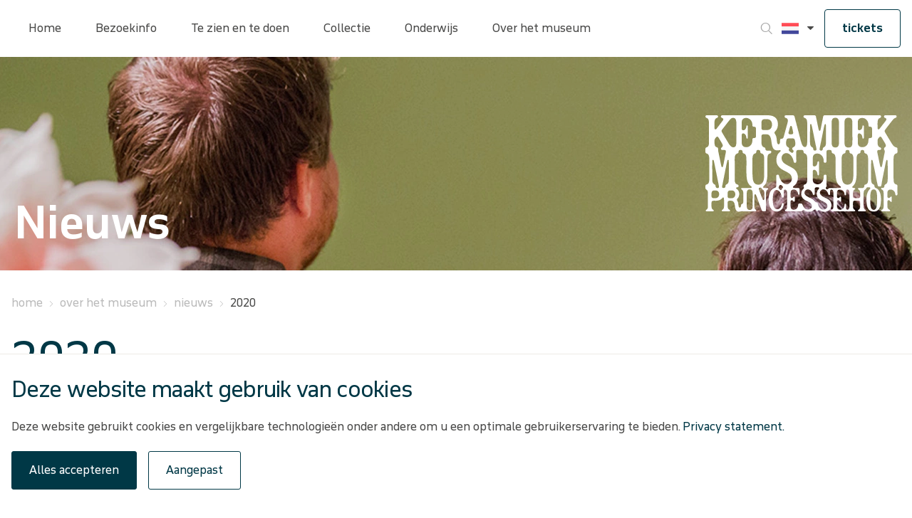

--- FILE ---
content_type: text/html; charset=utf-8
request_url: https://www.princessehof.nl/over-het-museum/nieuws/2020
body_size: 68349
content:
<!doctype html>
<html data-n-head-ssr lang="nl" data-n-head="%7B%22lang%22:%7B%22ssr%22:%22nl%22%7D%7D">
  <head >
    <meta data-n-head="ssr" charset="utf-8"><meta data-n-head="ssr" name="viewport" content="width=device-width, initial-scale=1"><meta data-n-head="ssr" charset="utf-8"><meta data-n-head="ssr" name="viewport" content="width=device-width, initial-scale=1"><meta data-n-head="ssr" data-hid="description" name="description" content="undefined"><meta data-n-head="ssr" data-hid="keywords" name="keywords" content=""><meta data-n-head="ssr" data-hid="robots" name="robots" content="index,follow"><meta data-n-head="ssr" data-hid="og:title" name="og:title" content="Keramiekmuseum Princessehof in Leeuwarden. Het nationale keramiekmuseum in een stadspaleis en het geboortehuis van M.C. Escher."><meta data-n-head="ssr" data-hid="og:description" name="og:description" content="undefined"><meta data-n-head="ssr" data-hid="og:type" name="og:type" content="website"><meta data-n-head="ssr" data-hid="og:url" name="og:url" content="undefined"><title>Keramiekmuseum Princessehof in Leeuwarden. Het nationale keramiekmuseum in een stadspaleis en het geboortehuis van M.C. Escher.</title><base href="/"><link data-n-head="ssr" rel="icon" type="image/x-icon" href="/icon/fm/favicon.ico"><link data-n-head="ssr" rel="content" href="https://www.princessehof.nl/sitemap.xml?steID=9" title="Sitemap"><link data-n-head="ssr" rel="icon" type="image/x-icon" href="/icon/km/favicon.ico"><link data-n-head="ssr" rel="apple-touch-icon" href="/icon/km/apple-touch-icon.png"><script data-n-head="ssr" src="https://b.micr.io/micrio-4.0.min.js" defer></script><script data-n-head="ssr" data-hid="gtm-script">if(!window._gtm_init){window._gtm_init=1;(function(w,n,d,m,e,p){w[d]=(w[d]==1||n[d]=='yes'||n[d]==1||n[m]==1||(w[e]&&w[e][p]&&w[e][p]()))?1:0})(window,navigator,'doNotTrack','msDoNotTrack','external','msTrackingProtectionEnabled');(function(w,d,s,l,x,y){w[x]={};w._gtm_inject=function(i){if(w.doNotTrack||w[x][i])return;w[x][i]=1;w[l]=w[l]||[];w[l].push({'gtm.start':new Date().getTime(),event:'gtm.js'});var f=d.getElementsByTagName(s)[0],j=d.createElement(s);j.async=true;j.src='https://www.googletagmanager.com/gtm.js?id='+i;f.parentNode.insertBefore(j,f);}})(window,document,'script','dataLayer','_gtm_ids','_gtm_inject')}</script><link rel="preload" href="/_nuxt/b6dea77.js" as="script"><link rel="preload" href="/_nuxt/de412fb.js" as="script"><link rel="preload" href="/_nuxt/33177ae.js" as="script"><link rel="preload" href="/_nuxt/888a41c.js" as="script"><style data-vue-ssr-id="78fe899f:0 78218e7a:0 edb1ea46:0 64591f03:0 2fd01683:0 2b9c4853:0 1f69c404:0 61ebe5b0:0 7cc1dab3:0 0265e996:0 595d46d7:0 048efa58:0 49df2676:0 5d01f178:0 dc2adc44:0 231c8cac:0 5bc789e6:0 2eac217d:0 2fc7d85c:0 19bd2707:0">.noscroll{overflow:hidden}[data-start-opaque]{opacity:0}
@-moz-viewport{width:device-width}@-o-viewport{width:device-width}@-webkit-viewport{width:device-width}@viewport{width:device-width}html{font-family:sans-serif;font-size:16px;-ms-text-size-adjust:100%;-webkit-text-size-adjust:100%;box-sizing:border-box;-webkit-tap-highlight-color:rgba(0,0,0,0)}*,:after,:before{box-sizing:inherit}body{margin:0}[tabindex="-1"]:focus{outline:none!important}article,aside,details,figcaption,figure,footer,header,hgroup,main,menu,nav,section,summary{display:block}audio,canvas,progress,video{display:inline-block;vertical-align:baseline}audio:not([controls]){display:none;height:0}[hidden],template{display:none}a{background-color:transparent}a:active,a:hover{outline:0}abbr[title]{border-bottom:1px dotted}b,strong{font-weight:700}dfn{font-style:italic}h1{font-size:2em;margin:.67em 0}mark{background:#ff0;color:#000}small{font-size:80%}sub,sup{font-size:75%;line-height:0;position:relative;vertical-align:baseline}sup{top:-.5em}sub{bottom:-.25em}img{border:0}svg:not(:root){overflow:hidden}figure{margin:0 0 1rem}hr{box-sizing:content-box;height:0}pre{overflow:auto}code,kbd,pre,samp{font-family:monospace,monospace;font-size:1em}button,input,optgroup,select,textarea{color:inherit;font:inherit;margin:0}button{overflow:visible}button,select{text-transform:none}button,html input[type=button],input[type=reset],input[type=submit]{-webkit-appearance:button;cursor:pointer}button[disabled],html input[disabled]{cursor:default}button::-moz-focus-inner,input::-moz-focus-inner{border:0;padding:0}input{line-height:normal}input[type=checkbox],input[type=radio]{box-sizing:border-box;padding:0}input[type=number]::-webkit-inner-spin-button,input[type=number]::-webkit-outer-spin-button{height:auto}input[type=search]{-webkit-appearance:textfield;box-sizing:content-box}input[type=search]::-webkit-search-cancel-button,input[type=search]::-webkit-search-decoration{-webkit-appearance:none}fieldset{border:1px solid silver;margin:0 2px;padding:.35em .625em .75em}legend{border:0}textarea{overflow:auto}optgroup{font-weight:700}table{border-collapse:collapse;border-spacing:0}td,th{padding:0}h1,h2,h3,h4,h5,h6,p{margin:0}address{font-style:normal;line-height:inherit;margin-bottom:1rem}dl,ol,ul{list-style-position:outside;margin:0;padding:0 0 0 10px}ol ol,ol ul,ul ol,ul ul{margin-bottom:0}li{margin:0 0 0 10px;padding:0}dd{margin-bottom:.5rem;margin-left:0}blockquote{margin:0 0 0 10px}pre{margin-bottom:1rem;margin-top:0}img{vertical-align:middle}[role=button]{cursor:pointer}[role=button],a,area,button,input,label,select,summary,textarea{touch-action:manipulation}label{display:inline-block}button:focus{outline:0}button,input,select,textarea{border-radius:0;line-height:inherit;margin:0}textarea{resize:vertical}fieldset{border:0;margin:0;min-width:0;padding:0}legend{display:block;font-size:1.5rem;line-height:inherit;margin-bottom:.5rem;padding:0;width:100%}input[type=search]{-webkit-appearance:none;box-sizing:inherit}output{display:inline-block}[hidden]{display:none!important}
.container{margin:0 auto;padding-left:16px;padding-right:16px;width:100%}.row{display:flex;flex-wrap:wrap;margin-left:-16px;margin-right:-16px}[class*=col-]{min-height:1px;position:relative;width:100%}@supports(-webkit-overflow-scrolling:touch){[class*=col-]{margin-left:-1px;margin-right:-1px}}[class*=col-]{padding-left:16px;padding-right:16px}.container{max-width:1440px}.col-xs-1{width:8.3333333333%}.col-xs-offset-1{margin-left:8.3333333333%!important}.col-xs-2{width:16.6666666667%}.col-xs-offset-2{margin-left:16.6666666667%!important}.col-xs-3{width:25%}.col-xs-offset-3{margin-left:25%!important}.col-xs-4{width:33.3333333333%}.col-xs-offset-4{margin-left:33.3333333333%!important}.col-xs-5{width:41.6666666667%}.col-xs-offset-5{margin-left:41.6666666667%!important}.col-xs-6{width:50%}.col-xs-offset-6{margin-left:50%!important}.col-xs-7{width:58.3333333333%}.col-xs-offset-7{margin-left:58.3333333333%!important}.col-xs-8{width:66.6666666667%}.col-xs-offset-8{margin-left:66.6666666667%!important}.col-xs-9{width:75%}.col-xs-offset-9{margin-left:75%!important}.col-xs-10{width:83.3333333333%}.col-xs-offset-10{margin-left:83.3333333333%!important}.col-xs-11{width:91.6666666667%}.col-xs-offset-11{margin-left:91.6666666667%!important}.col-xs-12{width:100%}.col-xs-offset-12{margin-left:100%!important}@media only screen and (min-width:720px){.container{max-width:1440px;padding-left:16px;padding-right:16px}.row{margin-left:-16px;margin-right:-16px}[class*=col-]{padding-left:16px;padding-right:16px}.col-sm-1{width:8.3333333333%}.col-sm-offset-1{margin-left:8.3333333333%!important}.col-sm-2{width:16.6666666667%}.col-sm-offset-2{margin-left:16.6666666667%!important}.col-sm-3{width:25%}.col-sm-offset-3{margin-left:25%!important}.col-sm-4{width:33.3333333333%}.col-sm-offset-4{margin-left:33.3333333333%!important}.col-sm-5{width:41.6666666667%}.col-sm-offset-5{margin-left:41.6666666667%!important}.col-sm-6{width:50%}.col-sm-offset-6{margin-left:50%!important}.col-sm-7{width:58.3333333333%}.col-sm-offset-7{margin-left:58.3333333333%!important}.col-sm-8{width:66.6666666667%}.col-sm-offset-8{margin-left:66.6666666667%!important}.col-sm-9{width:75%}.col-sm-offset-9{margin-left:75%!important}.col-sm-10{width:83.3333333333%}.col-sm-offset-10{margin-left:83.3333333333%!important}.col-sm-11{width:91.6666666667%}.col-sm-offset-11{margin-left:91.6666666667%!important}.col-sm-12{width:100%}.col-sm-offset-12{margin-left:100%!important}}@media only screen and (min-width:960px){.container{max-width:1440px;padding-left:16px;padding-right:16px}.row{margin-left:-16px;margin-right:-16px}[class*=col-]{padding-left:16px;padding-right:16px}.col-md-1{width:8.3333333333%}.col-md-offset-1{margin-left:8.3333333333%!important}.col-md-2{width:16.6666666667%}.col-md-offset-2{margin-left:16.6666666667%!important}.col-md-3{width:25%}.col-md-offset-3{margin-left:25%!important}.col-md-4{width:33.3333333333%}.col-md-offset-4{margin-left:33.3333333333%!important}.col-md-5{width:41.6666666667%}.col-md-offset-5{margin-left:41.6666666667%!important}.col-md-6{width:50%}.col-md-offset-6{margin-left:50%!important}.col-md-7{width:58.3333333333%}.col-md-offset-7{margin-left:58.3333333333%!important}.col-md-8{width:66.6666666667%}.col-md-offset-8{margin-left:66.6666666667%!important}.col-md-9{width:75%}.col-md-offset-9{margin-left:75%!important}.col-md-10{width:83.3333333333%}.col-md-offset-10{margin-left:83.3333333333%!important}.col-md-11{width:91.6666666667%}.col-md-offset-11{margin-left:91.6666666667%!important}.col-md-12{width:100%}.col-md-offset-12{margin-left:100%!important}}@media only screen and (min-width:1048px){.container{max-width:1440px;padding-left:16px;padding-right:16px}.row{margin-left:-16px;margin-right:-16px}[class*=col-]{padding-left:16px;padding-right:16px}.col-lg-1{width:8.3333333333%}.col-lg-offset-1{margin-left:8.3333333333%!important}.col-lg-2{width:16.6666666667%}.col-lg-offset-2{margin-left:16.6666666667%!important}.col-lg-3{width:25%}.col-lg-offset-3{margin-left:25%!important}.col-lg-4{width:33.3333333333%}.col-lg-offset-4{margin-left:33.3333333333%!important}.col-lg-5{width:41.6666666667%}.col-lg-offset-5{margin-left:41.6666666667%!important}.col-lg-6{width:50%}.col-lg-offset-6{margin-left:50%!important}.col-lg-7{width:58.3333333333%}.col-lg-offset-7{margin-left:58.3333333333%!important}.col-lg-8{width:66.6666666667%}.col-lg-offset-8{margin-left:66.6666666667%!important}.col-lg-9{width:75%}.col-lg-offset-9{margin-left:75%!important}.col-lg-10{width:83.3333333333%}.col-lg-offset-10{margin-left:83.3333333333%!important}.col-lg-11{width:91.6666666667%}.col-lg-offset-11{margin-left:91.6666666667%!important}.col-lg-12{width:100%}.col-lg-offset-12{margin-left:100%!important}}
:root{--pageColor:#47afe8;--header-height:72px}@media(min-width:960px){:root{--header-height:80px}}html{font-family:"Open Sans",Arial,sans-serif;font-size:62.5%;height:100%;--sw-mobilemenu-background-color:#fff;--sw-mobilemenu-background-color-level:#fff;--sw-mobilemenu-navtop-height:104px;--sw-mobilemenu-navtop-borderbottom:none;--sw-mobilemenu-navtop-buttons-color:#4a4a49;--sw-mobilemenu-navtop-buttons-fontsize:1.4rem;--sw-mobilemenu-navtop-buttons-hover:#4a4a49;--sw-mobilemenu-navtop-back-font:"fries-museum";--sw-mobilemenu-navtop-back-content:"k";--sw-mobilemenu-navtop-close-font:"fries-museum";--sw-mobilemenu-navtop-close-content:"b";--sw-mobilemenu-navitems-background:#fff;--sw-mobilemenu-navitems-font:"Open Sans",Arial,sans-serif;--sw-mobilemenu-navitems-fontsize:1.4rem;--sw-mobilemenu-navitems-color:#4a4a49;--sw-mobilemenu-navitems-borderbottom:1px solid #e3e3e3;--sw-mobilemenu-navitems-hassiblings-font:"fries-museum";--sw-mobilemenu-navitems-hassiblings-content:"r";--sw-mobilemenu-navitems-hassiblings-color:#4a4a49;--sw-mobilemenu-navitems-hassiblings-fontsize:1.4rem;--sw-calendar-bordercolor:#fff;--sw-calendar-width:100%;--sw-calendar-header-month-hover-backgroundcolor:var(--pageColor);--sw-calendar-arrows-backgroundcolor:#fff;--sw-calendar-arrows-hover-backgroundcolor:var(--pageColor);--sw-calendar-arrows-font:fries-museum;--sw-calendar-arrows-color:#4a4a49;--sw-calendar-arrow-right-content:"r";--sw-calendar-arrow-left-content:"k";--sw-calendar-table-width:100%;--sw-calendar-td-hover-backgroundcolor:var(--pageColor);--sw-calendar-td-hover-borderbottomcolor:#fff;--sw-calendar-td-hover-borderrightcolor:#fff;--sw-calendar-td-hover-color:#4a4a49;--sw-calendar-td-selected-backgroundcolor:var(--pageColor);--sw-calendar-td-selected-borderbottomcolor:var(--pageColor);--sw-calendar-td-selected-borderrightcolor:var(--pageColor);--sw-calendar-button-font-size:1.2rem;--sw-calendar-header-month-font-size:1.6rem}html body.site-group-id__3{font-family:"November";--sw-mobilemenu-navitems-font:"November",Helvetica,Arial,sans-serif}html .site-group-id__3{--sw-calendar-td-hover-color:#fff;--sw-calendar-arrows-hover-backgroundcolor:#f4f4f4;--sw-calendar-header-month-hover-backgroundcolor:#f4f4f4}body{color:#4a4a49;font-size:1.6rem;height:100%;line-height:2.8rem;overflow-x:hidden;overflow-y:scroll}body.site_10,body.site_11,body.site_9{font-family:"November",Helvetica,Arial,sans-serif}button,input,select,textarea{color:#12110c}:focus{outline:0}img{image-rendering:-webkit-optimize-contrast}button{background-color:#47afe8;background-color:var(--pageColor);border:1px solid #47afe8;border:1px solid var(--pageColor);border-radius:3px;color:#fff;padding:1rem;transition:all .2s ease-in-out}button:focus,button:hover{background-color:#4a4a49;color:#fff}a{color:#47afe8;color:var(--pageColor);-webkit-text-decoration:none;text-decoration:none;transition:all .2s ease-in-out}a:hover{-webkit-text-decoration:underline;text-decoration:underline}h1{color:#47afe8;color:var(--pageColor);font-size:4rem;font-weight:300;line-height:3.6rem}@media(min-width:960px){h1{font-size:6.4rem;font-weight:400;line-height:6rem}}h2{color:#47afe8;color:var(--pageColor);font-size:2.7rem;font-weight:300;letter-spacing:-.07rem;line-height:3rem}@media(min-width:960px){h2{font-size:3.1rem;line-height:3.6rem}}h3{color:#47afe8;color:var(--pageColor);font-size:2.4rem;font-weight:300;line-height:3.6rem}figure{margin:0;width:100%}figure img{height:100%;-o-object-fit:contain;object-fit:contain;width:100%}figure figcaption{font-size:1.4rem;margin-top:.8rem}p{margin-bottom:2.1rem}p:empty,section:empty{display:none}sw-cms-login{display:flex;margin-top:30rem}sw-cms-login .form-field{margin-bottom:1rem}sw-cms-login .form-field label{width:12rem}sw-cms-login .buttons .submit{margin-right:1rem}editor.enableHeadings{content:""}editor.TekstGroen,span.TekstGroen{display:inline-block}span.TekstGroen{color:#4f9d2d}editor.TekstRood,span.TekstRood{display:inline-block}span.TekstRood{color:#e5310e}editor.TekstBlauw,span.TekstBlauw{display:inline-block}span.TekstBlauw{color:#009fe3}p.Felblauw{color:#00b9ec}p.Rood{color:#e43110}p.Donkergroen{color:#519c2e}p.Donkerblauw{color:#0131a1}p.Lichtblauw{color:#47afe8}p.Felgroen{color:#95d501}.container.base .row{display:block;overflow:hidden}.container.base .row [class*=col-]{float:left}.section-container{display:flex;flex-direction:column;padding-top:72px;padding-top:var(--header-height)}.section{float:left}.section,.seperator{width:100%}.login{position:relative}.login .itemBody{margin-top:20rem}.login .itemBody form input{margin-bottom:2.4rem}.filter-container{display:flex;margin-bottom:24px;overflow:auto;overscroll-behavior-x:contain;scroll-snap-type:x mandatory}.filter-container::-webkit-scrollbar{display:none}@media(min-width:960px){.filter-container{margin-bottom:3.2rem}}.filter-container .filter{align-items:center;background-color:#fff;border:initial;border-bottom:2px solid #ccc;border-left:1px solid #ccc;border-radius:0;border-top:1px solid #ccc;color:#4a4a49;display:flex;flex:0 0 auto;height:6.4rem;padding:0 2.4rem;-webkit-text-decoration:none;text-decoration:none}.filter-container .filter:first-of-type{border-top-left-radius:4px}.filter-container .filter:first-of-type.active{border-left-color:#f5f5f5}.filter-container .filter:last-of-type{border-right:1px solid #ccc;border-top-right-radius:4px}.filter-container .filter:last-of-type.active{border-right-color:#f5f5f5}.filter-container .filter.active{background-color:#f5f5f5;border-bottom-color:#47afe8;border-bottom-color:var(--pageColor);border-top-color:#f5f5f5}.filter-container .filter:hover{background-color:#f5f5f5}.filter-container a.filter:hover{border-bottom-color:#47afe8;border-bottom-color:var(--pageColor)}
@font-face{font-display:swap;font-family:"Helvetica Neue";font-style:normal;font-weight:400;src:url(/fonts/HelveticaNeue.eot);src:url(/fonts/HelveticaNeue.eot?#iefix) format("embedded-opentype"),url(/fonts/HelveticaNeue.woff2) format("woff2"),url(/fonts/HelveticaNeue.woff) format("woff"),url(/fonts/HelveticaNeue.ttf) format("truetype"),url(/fonts/HelveticaNeue.svg#HelveticaNeue) format("svg")}@font-face{font-display:swap;font-family:"Helvetica Neue";font-style:normal;font-weight:600;src:url(/fonts/HelveticaNeue-Bold.eot);src:url(/fonts/HelveticaNeue-Bold.eot?#iefix) format("embedded-opentype"),url(/fonts/HelveticaNeue-Bold.woff2) format("woff2"),url(/fonts/HelveticaNeue-Bold.woff) format("woff"),url(/fonts/HelveticaNeue-Bold.ttf) format("truetype"),url(/fonts/HelveticaNeue-Bold.svg#HelveticaNeue-Bold) format("svg")}@font-face{font-display:swap;font-family:"Helvetica Neue";font-style:normal;font-weight:300;src:url(/fonts/HelveticaNeue-Light.eot);src:url(/fonts/HelveticaNeue-Light.eot?#iefix) format("embedded-opentype"),url(/fonts/HelveticaNeue-Light.woff2) format("woff2"),url(/fonts/HelveticaNeue-Light.woff) format("woff"),url(/fonts/HelveticaNeue-Light.ttf) format("truetype"),url(/fonts/HelveticaNeue-Light.svg#HelveticaNeue-Light) format("svg")}@font-face{font-display:swap;font-family:"Open Sans";font-style:normal;font-weight:400;src:url(/fonts/OpenSans-Regular.ttf)}@font-face{font-display:swap;font-family:"Open Sans";font-style:normal;font-weight:600;src:url(/fonts/OpenSans-Bold.ttf)}@font-face{font-display:swap;font-family:"Open Sans";font-style:normal;font-weight:300;src:url(/fonts/OpenSans-Light.ttf)}@font-face{font-display:swap;font-family:"November";font-style:normal;font-weight:500;src:url(/fonts/NovemberStd-Med.eot);src:url(/fonts/NovemberStd-Med.eot?#iefix) format("embedded-opentype"),url(/fonts/NovemberStd-Med.woff2) format("woff2"),url(/fonts/NovemberStd-Med.woff) format("woff"),url(/fonts/NovemberStd-Med.ttf) format("truetype"),url(/fonts/NovemberStd-Med.svg#NovemberStd-Med) format("svg")}@font-face{font-display:swap;font-family:"November";font-style:normal;font-weight:400;src:url(/fonts/NovemberStd-Reg.eot);src:url(/fonts/NovemberStd-Reg.eot?#iefix) format("embedded-opentype"),url(/fonts/NovemberStd-Reg.woff2) format("woff2"),url(/fonts/NovemberStd-Reg.woff) format("woff"),url(/fonts/NovemberStd-Reg.ttf) format("truetype"),url(/fonts/NovemberStd-Reg.svg#NovemberStd-Reg) format("svg")}@font-face{font-display:swap;font-family:"November";font-style:normal;font-weight:600;src:url(/fonts/NovemberStd-Bld.eot);src:url(/fonts/NovemberStd-Bld.eot?#iefix) format("embedded-opentype"),url(/fonts/NovemberStd-Bld.woff2) format("woff2"),url(/fonts/NovemberStd-Bld.woff) format("woff"),url(/fonts/NovemberStd-Bld.ttf) format("truetype"),url(/fonts/NovemberStd-Bld.svg#NovemberStd-Bld) format("svg")}@font-face{font-display:swap;font-family:"Icons";font-style:normal;font-weight:400;src:url(/fonts/sw-default.eot);src:url(/fonts/sw-default.eot?#iefix) format("embedded-opentype"),url(/fonts/sw-default.woff) format("woff"),url(/fonts/sw-default.ttf) format("truetype"),url(/fonts/sw-default.svg#sw-default) format("svg")}@font-face{font-display:swap;font-family:"fries-museum";font-style:normal;font-weight:400;src:url(/fonts/fries-museum.eot);src:url(/fonts/fries-museum.eot?#iefix) format("embedded-opentype"),url(/fonts/fries-museum.woff) format("woff"),url(/fonts/fries-museum.ttf) format("truetype"),url(/fonts/fries-museum.svg#fries-museum) format("svg")}[data-icon]:before{content:attr(data-icon)}[class*=" icon-"]:before,[class^=icon-]:before,[data-icon]:before{font-family:"fries-museum"!important;font-feature-settings:normal!important;font-style:normal!important;font-variant:normal!important;font-weight:400!important;text-transform:none!important;speak:none;line-height:1;-webkit-font-smoothing:antialiased;-moz-osx-font-smoothing:grayscale}.icon-carretdown:before{content:"a"}.icon-close:before{content:"b"}.icon-search:before{content:"c"}.icon-twitter:before{content:"d"}.icon-twitter-square:before{content:"e"}.icon-facebook:before{content:"f"}.icon-youtube:before{content:"g"}.icon-facebook-square:before{content:"h"}.icon-instagram:before{content:"i"}.icon-youtube-square:before{content:"j"}.icon-left:before{content:"k"}.icon-linkedin:before{content:"l"}.icon-instagram-square:before{content:"m"}.icon-linkedin-square:before{content:"n"}.icon-mail:before{content:"o"}.icon-navigation:before{content:"p"}.icon-pinterest:before{content:"q"}.icon-right:before{content:"r"}
.new-card{color:#4a4a49;position:relative}.new-card a{height:calc(100% - 3.2rem);margin-bottom:3.2rem}.new-card a,.new-card__link{display:flex;flex-direction:column}.new-card__link{border-bottom:2px solid var(--pageColor);height:calc(100% - 1.6rem);margin-bottom:1.6rem}@media(min-width:720px){.new-card__link{height:calc(100% - 3.2rem);margin-bottom:0}}.new-card:hover a{-webkit-text-decoration:none;text-decoration:none}.new-card figure{position:relative}.new-card figure body:not(.site-group-id__3){height:calc(100% - 13.8rem)}.new-card figure figcaption{background-color:#4a4a49;border-radius:2rem;bottom:2rem;color:#fff;font-size:1.2rem;line-height:1.5;padding:.4rem 1.2rem;position:absolute;right:2rem}.new-card__block{display:flex;flex-direction:column;min-height:13.8rem;padding:.8rem 0 1.2rem}@media(min-width:960px){.new-card__block{min-height:11.8rem}}@media(min-width:1048px){.new-card__block{min-height:13.8rem}}.new-card__block h2{display:-webkit-box;position:relative;-webkit-line-clamp:2;line-clamp:2;-webkit-box-orient:vertical;align-self:flex-start;font-size:2.8rem;line-height:3.6rem;overflow:hidden;word-break:break-word}@media(min-width:960px){.new-card__block h2{font-size:2rem;line-height:2.4rem}}@media(min-width:1048px){.new-card__block h2{font-size:2.8rem;line-height:3.6rem}}.new-card__block p{margin:0}.new-card__block .text{margin-top:auto;position:relative}.new-card__block .text span{font-size:1.4rem}.new-card__block .text p{display:-webkit-box;font-size:1.4rem;line-height:2.1rem;padding-right:2.4rem;width:100%;-webkit-line-clamp:2;line-clamp:2;-webkit-box-orient:vertical;overflow:hidden}.new-card__block .text:after{bottom:0;content:"r";font-family:fries-museum;font-size:1.6rem;margin-left:auto;position:absolute;right:0;transition:all .3s ease}.new-card__block .text{color:#4a4a49}.new-card__block .text:after p{overflow:hidden;padding-right:2.8rem;text-overflow:ellipsis;white-space:nowrap;width:100%}.new-card__block:hover{-webkit-text-decoration:none;text-decoration:none}.new-card__block:hover .new-card__block{border-color:var(--pageColor)}.new-card__block:hover .new-card__block:after,.new-card__block:hover h2{color:var(--pageColor)}.new-card figure img{height:100%;-o-object-fit:cover;object-fit:cover;-o-object-position:top;object-position:top;width:100%}article.item-activitycard .ph,article.item-exibitioncard .ph,article.land .ph,article.square .ph{position:relative}article.item-activitycard .ph .new-card__block,article.item-exibitioncard .ph .new-card__block,article.land .ph .new-card__block,article.square .ph .new-card__block{background:hsla(0,0%,8%,.65);background:linear-gradient(180deg,rgba(2,57,71,0) 0,#023947);bottom:0;color:#fff;left:0;min-height:14.2rem;padding:.8rem 1.6rem 1.2rem;position:absolute;right:0;transition:all .3s ease;width:100%;z-index:1}article.item-activitycard .ph .new-card__block h2,article.item-exibitioncard .ph .new-card__block h2,article.land .ph .new-card__block h2,article.square .ph .new-card__block h2{color:var(--white);text-align:right;width:100%}article.item-activitycard .ph .new-card__block .text p,article.item-exibitioncard .ph .new-card__block .text p,article.land .ph .new-card__block .text p,article.square .ph .new-card__block .text p{color:#fff}article.item-activitycard figure,article.item-exibitioncard figure,article.land figure,article.square figure{align-items:center;display:flex;overflow:hidden}article.item-activitycard figure.ph,article.item-exibitioncard figure.ph,article.land figure.ph,article.square figure.ph{max-height:40.4rem}@media(min-width:720px)and (max-width:1440px){article.item-activitycard figure.ph,article.item-exibitioncard figure.ph,article.land figure.ph,article.square figure.ph{height:30vw}}article.item-activitycard figure.ph figcaption,article.item-exibitioncard figure.ph figcaption,article.land figure.ph figcaption,article.square figure.ph figcaption{bottom:auto;margin:0;right:1.6rem;top:1.6rem}article.port figure{height:100%;overflow:hidden}article.port figure.ph{max-height:84rem}@media(min-width:720px)and (max-width:1440px){article.port figure.ph{height:calc(60vw + 3.1rem)}}.item-activitycard img,.item-card img,.item-exibitioncard img{transition:transform .3s ease}.item-activitycard a:hover figure img,.item-card a:hover figure img,.item-exibitioncard a:hover figure img{transform:scale(1.05)}@media(min-width:720px){body:not(.site-group-id__3) article.port{aspect-ratio:1/2}body:not(.site-group-id__3) article.square{aspect-ratio:1/1}body:not(.site-group-id__3) article.land{aspect-ratio:2/1}}
sw-cookiemessage .cookies{background:#fff;border-top:1px solid #eeebe6;bottom:0;left:0;padding:32px 0;position:fixed;width:100%;z-index:100}sw-cookiemessage .cookies__checkbox label{font-weight:700;margin-left:1rem;width:calc(100% - 23px)}sw-cookiemessage .cookies__buttons{display:flex}sw-cookiemessage .cookies__buttons button{padding:1.2rem 2.4rem}sw-cookiemessage .cookies__buttons .accept-button{background:var(--pageColor);border:1px solid var(--pageColor);margin-right:1.6rem}sw-cookiemessage .cookies__buttons .accept-button:hover{background:#fff;color:var(--pageColor)}sw-cookiemessage .cookies__buttons .edit-button{background:#fff;border:1px solid var(--pageColor);color:var(--pageColor)}sw-cookiemessage .cookies__buttons .edit-button:hover{background:var(--pageColor);color:#fff}sw-cookiemessage .cookies__container{margin:0 auto;max-width:1440px;padding-left:16px;padding-right:16px;position:relative}sw-cookiemessage .cookies__container .cookies__title{max-width:80%}@media(min-width:960px){sw-cookiemessage .cookies__container .cookies__title{width:100%}}sw-cookiemessage .cookies__container .cookies__description,sw-cookiemessage .cookies__container .cookies__title,sw-cookiemessage .cookies__container form{margin-bottom:2rem}sw-cookiemessage .cookies__container li,sw-cookiemessage .cookies__container ul{display:flex;list-style:none;margin:0;padding:0}sw-cookiemessage .cookies__container li:before,sw-cookiemessage .cookies__container ul:before{content:"";margin-right:0}sw-cookiemessage .cookies__popup-description{margin-bottom:1.6rem;padding-right:3rem}sw-cookiemessage .cookies__box{margin-bottom:1.6rem}sw-cookiemessage .cookies__cookiedetails{margin-bottom:.8rem}sw-cookiemessage .cookies__cookiedetails .title{display:block;font-size:1.8rem;font-weight:700;margin:0 0 .8rem;width:100%}sw-cookiemessage .cookies__cookiedetails .description ul{list-style-position:inside;margin-top:1.2rem;padding:0}sw-cookiemessage .cookies__cookiedetails .description ul li{list-style-type:disc;margin:0}sw-cookiemessage .cookies__cookiedetails .description ul li:before{content:""}sw-cookiemessage ul.checkboxes li.checkbox label{font-size:1.4rem;margin-right:.8rem}sw-cookiemessage .close{align-items:center;cursor:pointer;display:flex;height:2.4rem;justify-content:center;position:absolute;right:2.4rem;-webkit-text-decoration:none;text-decoration:none;top:2.4rem;width:2.4rem}sw-cookiemessage .close:after{content:"b";font-family:"fries-museum";font-size:1.2rem}sw-cookiemessage sw-popup .sw-popup__modal{max-height:100vh;max-width:100%;overflow-y:auto;padding:1.2rem;width:100%}@media(min-width:960px){sw-cookiemessage sw-popup .sw-popup__modal{max-height:calc(100vh - 20px);max-width:60%;width:90%}}sw-cookiemessage sw-popup .sw-popup__modal__close{border:0}sw-cookiemessage sw-popup .sw-popup__modal h1{font-size:3rem;margin-bottom:.6rem}@media(min-width:960px){sw-cookiemessage sw-popup .sw-popup__modal h1{font-size:4rem}}sw-cookiemessage sw-popup .sw-popup__modal .cookies__popup-buttons{display:flex;gap:1.6rem}sw-cookiemessage sw-popup .sw-popup__modal .cookies__popup-buttons .cookies__popup-save,sw-cookiemessage sw-popup .sw-popup__modal .cookies__popup-buttons .cookies__popup-save-selected{background-color:var(--pageColor);border-color:var(--pageColor)}
.nuxt-progress{background-color:#fff;height:2px;left:0;opacity:1;position:fixed;right:0;top:0;transition:width .1s,opacity .4s;width:0;z-index:999999}.nuxt-progress.nuxt-progress-notransition{transition:none}.nuxt-progress-failed{background-color:red}
header[data-v-b92be754]{bottom:0;pointer-events:none;position:fixed}.header[data-v-b92be754],header[data-v-b92be754]{left:0;right:0;top:0;z-index:10}.header[data-v-b92be754]{background-color:#fff;position:absolute}.header__container[data-v-b92be754]{align-items:center;display:flex;height:100%;height:var(--header-height);margin:0 auto;max-width:1440px;padding-left:16px;padding-right:16px;pointer-events:all}.header__burger[data-v-b92be754]{all:unset;cursor:pointer;padding:0;width:1.6rem}@media(min-width:960px){.header__burger[data-v-b92be754]{display:none}}.header__burger span[data-v-b92be754],.header__burger[data-v-b92be754]:after,.header__burger[data-v-b92be754]:before{background:#4a4a49;content:"";display:block;height:.2rem;margin:.3rem 0;transition:transform .3s ease}.header__burger:hover span[data-v-b92be754],.header__burger[data-v-b92be754]:hover:after,.header__burger[data-v-b92be754]:hover:before{background:var(--pageColor)}.header__burger--close[data-v-b92be754]:before{transform:translateY(.8rem) rotate(135deg)}.header__burger--close[data-v-b92be754]:after{transform:translateY(-.8rem) rotate(-135deg)}.header__burger--close span[data-v-b92be754]{transform:scale(0)}.header__options[data-v-b92be754]{align-items:center;display:flex;gap:16px;margin-left:auto}.header__options__search[data-v-b92be754]{align-items:center;color:#a6a6a6;cursor:pointer;display:flex;height:42px;justify-content:center;-webkit-text-decoration:none;text-decoration:none;width:42px}.header__options__search[data-v-b92be754]:after{content:"c";font-family:fries-museum}.header__options__search[data-v-b92be754]:hover{color:#4a4a49}.header__options__buy-tickets[data-v-b92be754]{border:1px solid var(--pageColor);border-radius:4px;font-weight:700;padding:12px 24px;-webkit-text-decoration:none;text-decoration:none}.header__options__buy-tickets[data-v-b92be754]:hover{background-color:var(--pageColor);color:#fff}.header__mobile-menu[data-v-b92be754]{opacity:0;pointer-events:none;transform:translateY(100%);transition:transform .3s ease;z-index:auto}.header__mobile-menu--visible[data-v-b92be754]{opacity:1;pointer-events:all;transform:translateY(0);z-index:11}
.menu[data-v-ae2edc7c]{display:none;height:100%}@media(min-width:960px){.menu[data-v-ae2edc7c]{display:block}}.menu>ul[data-v-ae2edc7c]{display:flex;height:100%;list-style:none;padding:0}.menu>ul>li[data-v-ae2edc7c]{margin:0}.menu>ul>li[data-v-ae2edc7c] >a{align-items:center;color:#4a4a49;display:flex;font-size:1.6rem;height:100%;padding:2.4rem 1.2rem}@media(min-width:1048px){.menu>ul>li[data-v-ae2edc7c] >a{padding:2.4rem}}.menu>ul>li>div[data-v-ae2edc7c]{background-color:#fff;border-top:1px solid #ccc;box-shadow:0 5.6px 3.7px rgba(0,0,0,.019),0 14.1px 9.3px rgba(0,0,0,.027),0 28.7px 19px rgba(0,0,0,.033),0 59.1px 39.1px rgba(0,0,0,.041),0 162px 107px rgba(0,0,0,.06);container-name:sub-menu;container-type:inline-size;display:none;left:0;padding:0 2.4rem 2.4rem;position:absolute;right:0;top:100%;z-index:1}.menu>ul>li>div .menu__submenu[data-v-ae2edc7c]{display:flex;gap:3.2rem;margin:0 auto;max-height:calc(100dvh - var(--header-height));max-width:1440px;overflow:auto;padding:0 1.6rem}.menu>ul>li>div ul[data-v-ae2edc7c]{list-style:none;margin:0;padding:0}.menu>ul>li>div ul li[data-v-ae2edc7c]{margin:0;padding:0}.menu>ul>li>div ul li[data-v-ae2edc7c] a{align-items:center;border-bottom:1px solid #ccc;color:#4a4a49;display:flex;height:7.2rem;padding:0 1.6rem;width:30rem}.menu>ul>li>div ul li ul[data-v-ae2edc7c]{display:none}.menu>ul>li>div ul li.has-submenu a svg[data-v-ae2edc7c]{background-color:#f5f5f5;border-radius:50%;flex:0 0 4rem;height:4rem;margin-left:auto;padding:.8rem}.menu>ul>li>div ul li.has-submenu a svg path[data-v-ae2edc7c]{fill:currentColor}.menu>ul>li>div ul li.has-submenu a:hover svg[data-v-ae2edc7c]{background-color:var(--pageColor);color:#fff}.menu>ul>li>div .menu__openinghours[data-v-ae2edc7c]{align-self:start;background-color:#f5f5f5;display:flex;flex-direction:column;gap:8px;justify-self:start;margin-left:auto;margin-top:40px;padding:24px;place-self:start;width:300px}.menu>ul>li>div .menu__openinghours h3[data-v-ae2edc7c]{color:#4a4a49}.menu>ul>li>div .menu__openinghours ol[data-v-ae2edc7c]{list-style:none;margin-bottom:48px;padding:0}.menu>ul>li>div .menu__openinghours ol>li[data-v-ae2edc7c]{margin:0}.menu>ul>li>div .menu__openinghours ol>li a[data-v-ae2edc7c]{display:flex;justify-content:space-between}.menu>ul>li>div .menu__openinghours ol>li a[data-v-ae2edc7c]:after{content:"r";font-family:"fries-museum";font-size:.8rem;transition:all .2s ease-in-out}.menu>ul>li>div .menu__openinghours ol>li:not(:last-of-type) a[data-v-ae2edc7c]{margin-bottom:24px}.menu>ul>li>div .menu__openinghours__tickets[data-v-ae2edc7c]{align-items:center;background-color:var(--pageColor);border-radius:4px;color:#fff;display:flex;height:48px;justify-content:center;width:100%}@container sub-menu (width <= 1000px){.menu>ul>li>div .menu__openinghours[data-v-ae2edc7c]{display:none}}.menu>ul>li:hover>div[data-v-ae2edc7c]{display:block}
#languageSwitch[data-v-8d454b34]{position:relative}#languageSwitch .languageSwitch[data-v-8d454b34]{cursor:pointer;display:flex;justify-content:flex-end;margin-right:1.2rem;position:relative}#languageSwitch .languageSwitch .name[data-v-8d454b34]{display:none}#languageSwitch .languageSwitch>.language[data-v-8d454b34]{align-items:center;display:flex;width:4.8rem}#languageSwitch .languageSwitch>.language[data-v-8d454b34]:after{content:"a";font-family:fries-museum;font-size:.9rem;margin-left:.8rem}#languageSwitch .languageSwitch .language .flag[data-v-8d454b34]{background-repeat:no-repeat;background-size:contain;height:16px;width:28px}#languageSwitch .languageSelect[data-v-8d454b34]{background:#fff;box-shadow:0 0 8px 5px rgba(0,0,0,.05);display:none;padding:.4rem 1.6rem;position:absolute;right:0;top:3.8rem}#languageSwitch .languageSelect>.language[data-v-8d454b34]{background-color:#fff;display:none;padding:.4rem 0;transition:all .3s ease-in-out}#languageSwitch .languageSelect.active[data-v-8d454b34]{display:flex;flex-direction:column}#languageSwitch .languageSelect.active>.language[data-v-8d454b34]{align-items:center;cursor:pointer;display:flex}#languageSwitch .languageSelect.active>.language .name[data-v-8d454b34]{display:block}#languageSwitch .languageSelect.active>.language .flag[data-v-8d454b34]{background-repeat:no-repeat;background-size:contain;height:11px;margin-right:1.2rem;width:16px}
.menu[data-v-e9c2d5f6]{background-color:#fff;display:block;height:100dvh;pointer-events:all;position:relative;z-index:11}@media(min-width:960px){.menu[data-v-e9c2d5f6]{display:none}}.menu__header[data-v-e9c2d5f6]{height:72px}.menu__header button[data-v-e9c2d5f6]{align-items:center;background:transparent none repeat 0 0/auto auto padding-box border-box scroll;background:initial;border:initial;color:#4a4a49;display:flex;font-size:18px;font-weight:700;gap:16px;height:100%;-webkit-text-decoration:none;text-decoration:none;width:100%}.menu__header button svg[data-v-e9c2d5f6]{background-color:#f5f5f5;border-radius:50%;flex:0 0 40px;height:40px;padding:8px;transform:rotate(180deg)}.menu__container[data-v-e9c2d5f6]{display:grid;height:calc(100% - 72px);overflow:hidden}.menu__container>div[data-v-e9c2d5f6]{grid-column:1;grid-row:1;height:100%;overflow:auto}.menu__depth2[data-v-e9c2d5f6]{background:#fff;transform:translateX(100%);transition:transform .3s ease}.menu__depth2.open[data-v-e9c2d5f6]{transform:translateX(0)}.menu__depth3[data-v-e9c2d5f6]{background:#fff;transform:translateX(100%);transition:transform .3s ease}.menu__depth3.open[data-v-e9c2d5f6]{transform:translateX(0)}.menu__items[data-v-e9c2d5f6]{list-style:none;padding:0 16px}.menu__items li[data-v-e9c2d5f6]{align-items:center;border-bottom:1px solid #ccc;display:flex;gap:24px;height:72px;justify-content:space-between;margin:0}.menu__items li a[data-v-e9c2d5f6]{align-items:center;color:#4a4a49;display:flex;flex:1 0 auto;height:100%;padding-left:16px}.menu__items li button[data-v-e9c2d5f6]{all:unset;flex:0 0 40px}.menu__items li button svg[data-v-e9c2d5f6]{background-color:#f5f5f5;border-radius:50%;box-sizing:border-box;height:40px;padding:8px;width:40px}.menu__items li button svg path[data-v-e9c2d5f6]{fill:currentColor}
.header[data-v-cefa9f42]{margin-bottom:3.2rem}.header[data-v-cefa9f42]:has(.header__slider-large){height:calc(100dvh - var(--header-height) - 3.2rem);max-height:118rem;min-height:70rem}.header:has(.header__slider-large) .header__slider-large[data-v-cefa9f42]{height:100%}.header .header__slider-small[data-v-cefa9f42]{height:calc(100vw + 3.2rem);width:100%}@media(min-width:720px){.header .header__slider-small[data-v-cefa9f42]{height:auto}}
.breadcrumbs[data-v-0955f824]{display:flex;flex-direction:row;overflow-x:auto;overscroll-behavior-x:contain;padding:3.2rem 0 0;position:relative;scroll-snap-type:x mandatory;width:100%;z-index:1}.breadcrumbs[data-v-0955f824]::-webkit-scrollbar{display:none}.breadcrumb[data-v-0955f824]{flex-shrink:0;list-style:none;margin:0 .8rem 0 0;min-height:3.2rem;scroll-snap-align:end;text-transform:lowercase}.breadcrumb__link[data-v-0955f824]{color:#bbb;font-size:1.6rem;-webkit-text-decoration:none;text-decoration:none}.breadcrumb__link[data-v-0955f824]:after{content:"r";display:inline-block;font-family:"fries-museum";font-size:.8rem;margin-left:.8rem}.breadcrumb__link.router-link-exact-active[data-v-0955f824]{color:#4a4a49}.breadcrumb:last-child .breadcrumb__link[data-v-0955f824]:after{content:""}
article.intro[data-v-63f9d455]{margin-bottom:1.1rem}article.intro h1[data-v-63f9d455]{color:var(--pageColor);margin-bottom:1.2rem}article.intro h2[data-v-63f9d455]{color:var(--pageColor);margin-bottom:2.4rem}article.intro span.date[data-v-63f9d455]{font-family:"Open Sans";font-size:1.4rem;letter-spacing:0;line-height:2.4rem;margin-top:1rem}article.intro .button_ticket[data-v-63f9d455]{background:var(--pageColor);color:#fff;display:inline-block;font-size:2rem;font-weight:600;height:4.8rem;line-height:4.8rem;margin:1.6rem 0 4rem;padding:0 2rem;-webkit-text-decoration:none;text-decoration:none}article.intro .text[data-v-63f9d455]{width:calc(100% - 20px)}article.intro .text[data-v-63f9d455] h2{font-size:1.6rem;font-weight:600;line-height:2.4rem}article.intro .text[data-v-63f9d455] a{color:var(--pageColor);-webkit-text-decoration:none;text-decoration:none}
body:not(.site-group-id__3) article[data-v-6c712ff1]{padding-left:1.6rem;padding-right:1.6rem}body:not(.site-group-id__3) article:not(.square) .card[data-v-6c712ff1]{grid-template-rows:535px 40px 144px}.site-group-id__3 article[data-v-6c712ff1]{margin-bottom:3.2rem}.site-group-id__3 article .card[data-v-6c712ff1]{color:#4a4a49;display:flex;flex-direction:column;overflow:hidden;position:relative;-webkit-text-decoration:none;text-decoration:none}.site-group-id__3 article .card:hover .card__block .text[data-v-6c712ff1]:after{transform:translateX(2px)}.site-group-id__3 article .card .date[data-v-6c712ff1]{background-color:#4a4a49;border-radius:1.2rem;color:#fff;font-size:1.2rem;padding:0 1.2rem;position:absolute;right:1.6rem;top:1.6rem}.site-group-id__3 article .card__block[data-v-6c712ff1]{background:hsla(0,0%,8%,.65);bottom:0;color:#fff;display:flex;flex-direction:column;gap:1.2rem;justify-content:flex-end;left:0;padding:.8rem 2rem 1rem;position:absolute;right:0;transition:all .3s ease;width:100%;z-index:1}@media(min-width:960px){.site-group-id__3 article .card__block[data-v-6c712ff1]{height:16rem}}.site-group-id__3 article .card__block .text[data-v-6c712ff1]{align-items:center;display:flex;height:3.6rem;margin:0;padding-right:2rem;position:relative}.site-group-id__3 article .card__block .text p[data-v-6c712ff1]{font-size:1.4rem;line-height:2.1rem}.site-group-id__3 article .card__block .text[data-v-6c712ff1]:after{bottom:1.2rem;content:"r";font-family:fries-museum;font-size:1.6rem;margin-left:auto;position:absolute;right:0;transition:all .3s ease}.site-group-id__3 article .card__block h2[data-v-6c712ff1]{color:#fff;margin:auto 0 1.2rem;text-align:right}.site-group-id__3 article[data-v-6c712ff1]{position:relative}.site-group-id__3 article.square .card[data-v-6c712ff1]{display:block}@media(min-width:960px){.site-group-id__3 article.square .card[data-v-6c712ff1]{height:100%;overflow:hidden}}.site-group-id__3 article.square .card__block[data-v-6c712ff1],.site-group-id__3 article.square .card__block[data-v-6c712ff1]:hover{background:linear-gradient(180deg,rgba(2,57,71,0) 0,#023947)}.site-group-id__3 article.square .card h2[data-v-6c712ff1]{font-size:2.4rem}@media(min-width:960px){.site-group-id__3 article.land .card[data-v-6c712ff1],.site-group-id__3 article.port .card[data-v-6c712ff1]{height:100%;overflow:hidden}}.site-group-id__3 article .card:hover .card__block[data-v-6c712ff1],.site-group-id__3 article .card__block[data-v-6c712ff1]{background:linear-gradient(180deg,rgba(2,57,71,0) 0,#023947)}figure img[data-v-6c712ff1]{height:100%;-o-object-fit:cover;object-fit:cover;width:100%}
footer[data-v-5f567196]{background-color:#4a4a49;clear:both;color:#fff;font-size:1.4rem;font-weight:300;padding:4rem .8rem}@media(min-width:960px){footer[data-v-5f567196]{padding:6.4rem 2.4rem 3.2rem}}footer.km[data-v-5f567196]{background:#0b404e}footer .container[data-v-5f567196]{display:flex;flex-direction:column;gap:4rem}@media(min-width:960px){footer .container[data-v-5f567196]{display:grid;grid-template-columns:repeat(12,1fr);grid-gap:3.2rem;gap:3.2rem}}footer .contact[data-v-5f567196]{display:flex;gap:.8rem;justify-content:space-between}@media(min-width:960px){footer .contact[data-v-5f567196]{grid-column:1/4}}footer .contact__content[data-v-5f567196] p:first-line{font-weight:700}footer .contact__content[data-v-5f567196] p a{color:#fff;-webkit-text-decoration:underline;text-decoration:underline}footer .contact__logo[data-v-5f567196]{flex:0 0 5.6rem}@media(min-width:960px){footer .contact__logo[data-v-5f567196]{width:2.7rem}footer .hours-and-socials[data-v-5f567196]{grid-column:4/7}}footer .socialmedia[data-v-5f567196]{display:flex;flex-wrap:wrap;gap:.8rem;padding-top:1rem}footer .opening-hours__title[data-v-5f567196]{font-weight:700}footer .newsletter[data-v-5f567196]{color:#ccc}@media(min-width:960px){footer .newsletter[data-v-5f567196]{grid-column:8/-1}}footer .newsletter__title[data-v-5f567196]{font-weight:700}footer .newsletter__form[data-v-5f567196]  .form-group{align-items:center;display:flex;gap:16px}footer .newsletter__form[data-v-5f567196]  input{background-color:#ccc;border:1px solid #a6a6a6;border-radius:.4rem;height:4rem;padding:0 1.2rem;transition:border-color .3s ease-out;width:100%}footer .newsletter__form[data-v-5f567196]  input:focus{border-color:#47afe8}footer .newsletter__form[data-v-5f567196]  button,footer .newsletter__form[data-v-5f567196]  input[type=submit]{background:var(--pageColor);border-color:var(--pageColor);color:#fff;font-size:1.6rem;font-weight:600;height:4rem;padding-bottom:0;padding-top:0;white-space:nowrap;width:100%}@media(min-width:960px){footer .newsletter__form[data-v-5f567196]  button,footer .newsletter__form[data-v-5f567196]  input[type=submit]{width:auto}}footer .newsletter__form[data-v-5f567196]  button:before,footer .newsletter__form[data-v-5f567196]  input[type=submit]:before{content:var(--button-text)}footer .newsletter__form[data-v-5f567196]  button img,footer .newsletter__form[data-v-5f567196]  input[type=submit] img{display:none}footer hr[data-v-5f567196]{background:#ccc;border:0;height:1px;width:100%}@media(min-width:960px){footer hr[data-v-5f567196]{grid-column:1/-1;grid-row:2}}footer .logos[data-v-5f567196]{display:flex;flex-wrap:wrap;gap:24px}@media(min-width:960px){footer .logos[data-v-5f567196]{grid-column:1/7;grid-row:3}footer .disclaimer[data-v-5f567196]{align-self:center;grid-column:7/-1;grid-row:3;justify-self:end;place-self:center end}}footer .disclaimer a[data-v-5f567196]{color:#fff}
.site-logo[data-v-94581500]{height:auto;width:100%}.site-logo path.color-change[data-v-94581500]{fill:var(--pageColor)}.site-logo--vm[data-v-94581500]{margin-top:.4rem;width:7.2rem}.site-logo--km[data-v-94581500]{margin-top:.4rem;width:13.2rem}
a.socials[data-v-681b7865]{align-items:center;border:1px solid #a6a6a6;border-radius:.4rem;color:#a6a6a6;display:flex;flex:0 0 3.2rem;height:3.2rem;justify-content:center;-webkit-text-decoration:none;text-decoration:none}a.socials__icon[data-v-681b7865]:after{font-size:1.6rem}a.socials__icon[data-v-681b7865]:not(:hover):after{color:currentColor!important}a.socials[data-v-681b7865]:after{content:"";font-family:"fries-museum"}a.socials.facebook[data-v-681b7865]:after{color:#41599a;content:"h"}a.socials.pinterest[data-v-681b7865]:after{color:#b01c1f;content:"q"}a.socials.twitter[data-v-681b7865]:after{color:#68a9df;content:"e"}a.socials.youtube[data-v-681b7865]:after{color:red;content:"g"}a.socials.linkedin[data-v-681b7865]:after{color:#2867b2;content:"n"}a.socials.instagram[data-v-681b7865]:after{color:#c13584;content:"i"}
.footerlogo[data-v-7cbfda10]{display:flex;justify-content:center;max-height:3rem;max-width:13rem}.footerlogo img[data-v-7cbfda10]{height:100%;-o-object-fit:contain;object-fit:contain;width:100%}</style>
  </head>
  <body class="site-9 site-group-id__3 category-news_overview" data-n-head="%7B%22class%22:%7B%22ssr%22:%22site-9%20site-group-id__3%20category-news_overview%22%7D%7D">
    <noscript data-n-head="ssr" data-hid="gtm-noscript" data-pbody="true"></noscript><div data-server-rendered="true" id="__nuxt"><!----><div id="__layout"><div class="main"><header data-v-b92be754><div class="header" data-v-b92be754><div class="header__container" data-v-b92be754><button aria-label="Open menu" type="button" class="header__burger" data-v-b92be754><span data-v-b92be754></span></button> <nav class="menu" data-v-ae2edc7c data-v-b92be754><ul data-v-ae2edc7c><li data-v-ae2edc7c><a href="/" class="router-link-active" data-v-ae2edc7c>
        Home
      </a> <!----></li><li data-v-ae2edc7c><a href="/bezoekinfo" data-v-ae2edc7c>
        Bezoekinfo
      </a> <!----></li><li data-v-ae2edc7c><a href="/te-zien-en-te-doen" data-v-ae2edc7c>
        Te zien en te doen
      </a> <!----></li><li data-v-ae2edc7c><a href="/collectie" data-v-ae2edc7c>
        Collectie
      </a> <!----></li><li data-v-ae2edc7c><a href="/onderwijs" data-v-ae2edc7c>
        Onderwijs
      </a> <!----></li><li data-v-ae2edc7c><a href="/over-het-museum" class="router-link-active" data-v-ae2edc7c>
        Over het museum
      </a> <!----></li></ul></nav> <div class="header__options" data-v-b92be754><a href="/zoeken" aria-label="Ga naar zoeken" class="header__options__search" data-v-b92be754></a> <div id="languageSwitch" position="header" data-v-8d454b34 data-v-b92be754><div class="languageSwitch" data-v-8d454b34><div class="language nl" data-v-8d454b34><div class="flag" style="background-image:url(./lang/nl.svg);" data-v-8d454b34></div> <div class="name" data-v-8d454b34>Nederlands</div></div></div> <div class="languageSelect" data-v-8d454b34><a class="language de" data-v-8d454b34><div class="flag" style="background-image:url(./lang/de.svg);" data-v-8d454b34></div> <div class="name" data-v-8d454b34>Deutsch</div></a><a class="language en" data-v-8d454b34><div class="flag" style="background-image:url(./lang/en.svg);" data-v-8d454b34></div> <div class="name" data-v-8d454b34>English</div></a></div></div> <a href="https://princessehof.ticketteam.com/new/#/tickets/tickets" title="tickets" target="_blank" class="header__options__buy-tickets" data-v-b92be754>
          tickets
        </a></div></div></div> <div class="menu header__mobile-menu" data-v-e9c2d5f6 data-v-b92be754><div class="menu__header" data-v-e9c2d5f6><button type="button" data-v-e9c2d5f6><svg width="24" height="24" viewBox="0 0 24 24" xmlns="http://www.w3.org/2000/svg" data-v-e9c2d5f6><path d="M13.6923 17.3079L12.9845 16.5886L17.073 12.5001H5V11.5001H17.073L12.9845 7.41163L13.6923 6.69238L19 12.0001L13.6923 17.3079Z" data-v-e9c2d5f6></path></svg> <!----></button></div> <div class="menu__container" data-v-e9c2d5f6><div class="menu__depth1" data-v-e9c2d5f6><ul class="menu__items" data-v-e9c2d5f6><li data-v-e9c2d5f6><a href="/" class="router-link-active" data-v-e9c2d5f6>
            Home
          </a> <button type="button" data-v-e9c2d5f6><!----></button></li><li data-v-e9c2d5f6><a href="/bezoekinfo" class="has-submenu" data-v-e9c2d5f6>
            Bezoekinfo
          </a> <button type="button" data-v-e9c2d5f6><svg width="24" height="24" viewBox="0 0 24 24" xmlns="http://www.w3.org/2000/svg" data-v-e9c2d5f6><path d="M13.6923 17.3079L12.9845 16.5886L17.073 12.5001H5V11.5001H17.073L12.9845 7.41163L13.6923 6.69238L19 12.0001L13.6923 17.3079Z" data-v-e9c2d5f6></path></svg></button></li><li data-v-e9c2d5f6><a href="/te-zien-en-te-doen" class="has-submenu" data-v-e9c2d5f6>
            Te zien en te doen
          </a> <button type="button" data-v-e9c2d5f6><svg width="24" height="24" viewBox="0 0 24 24" xmlns="http://www.w3.org/2000/svg" data-v-e9c2d5f6><path d="M13.6923 17.3079L12.9845 16.5886L17.073 12.5001H5V11.5001H17.073L12.9845 7.41163L13.6923 6.69238L19 12.0001L13.6923 17.3079Z" data-v-e9c2d5f6></path></svg></button></li><li data-v-e9c2d5f6><a href="/collectie" class="has-submenu" data-v-e9c2d5f6>
            Collectie
          </a> <button type="button" data-v-e9c2d5f6><svg width="24" height="24" viewBox="0 0 24 24" xmlns="http://www.w3.org/2000/svg" data-v-e9c2d5f6><path d="M13.6923 17.3079L12.9845 16.5886L17.073 12.5001H5V11.5001H17.073L12.9845 7.41163L13.6923 6.69238L19 12.0001L13.6923 17.3079Z" data-v-e9c2d5f6></path></svg></button></li><li data-v-e9c2d5f6><a href="/onderwijs" class="has-submenu" data-v-e9c2d5f6>
            Onderwijs
          </a> <button type="button" data-v-e9c2d5f6><svg width="24" height="24" viewBox="0 0 24 24" xmlns="http://www.w3.org/2000/svg" data-v-e9c2d5f6><path d="M13.6923 17.3079L12.9845 16.5886L17.073 12.5001H5V11.5001H17.073L12.9845 7.41163L13.6923 6.69238L19 12.0001L13.6923 17.3079Z" data-v-e9c2d5f6></path></svg></button></li><li data-v-e9c2d5f6><a href="/over-het-museum" class="router-link-active has-submenu" data-v-e9c2d5f6>
            Over het museum
          </a> <button type="button" data-v-e9c2d5f6><svg width="24" height="24" viewBox="0 0 24 24" xmlns="http://www.w3.org/2000/svg" data-v-e9c2d5f6><path d="M13.6923 17.3079L12.9845 16.5886L17.073 12.5001H5V11.5001H17.073L12.9845 7.41163L13.6923 6.69238L19 12.0001L13.6923 17.3079Z" data-v-e9c2d5f6></path></svg></button></li></ul></div> <div class="menu__depth2" data-v-e9c2d5f6><!----></div> <div class="menu__depth3" data-v-e9c2d5f6><!----></div></div></div></header> <div class="section-container"><section id="colorconfig" class="section colorconfig"><div class="container"><div class="row"><div class="last-of-type last-of-section"></div></div></div></section><!----><section class="section header 2020" data-v-cefa9f42><div class="header__slider-small" data-v-cefa9f42><!----></div> <div class="container breadcrumb-container" data-v-0955f824 data-v-cefa9f42><div class="row" data-v-0955f824><div class="col-md-12" data-v-0955f824><ol class="breadcrumbs" data-v-0955f824><li class="breadcrumb" data-v-0955f824><a href="/" class="breadcrumb__link router-link-active" data-v-0955f824>Home</a></li><li class="breadcrumb" data-v-0955f824><a href="/over-het-museum" class="breadcrumb__link router-link-active" data-v-0955f824>Over het museum</a></li><li class="breadcrumb" data-v-0955f824><a href="/over-het-museum/nieuws" class="breadcrumb__link router-link-active" data-v-0955f824>Nieuws</a></li><li class="breadcrumb" data-v-0955f824><a href="/over-het-museum/nieuws/2020" aria-current="page" class="breadcrumb__link router-link-exact-active router-link-active" data-v-0955f824>2020</a></li></ol></div></div></div></section><section id="intro" class="section intro" data-v-6cfef3d9><div class="container base" data-v-6cfef3d9><div class="row" data-v-6cfef3d9><div category="[object Object]" class="col-md-12" data-v-63f9d455 data-v-6cfef3d9><article class="intro" data-v-63f9d455><div class="row" data-v-63f9d455><div class="col-md-12" data-v-63f9d455><h1 data-v-63f9d455>2020</h1></div> <!----> <div class="col-md-12" data-v-63f9d455><!----></div> <div class="col-md-9" data-v-63f9d455><!----> <div class="text" data-v-63f9d455></div></div></div></article></div></div></div></section><section id="newsoverview" class="section"><div class="container"><div class="row"><div class="filter-container col-xs-12"></div> <article category="2020" class="item-card col-sm-3" data-v-6c712ff1><a href="/over-het-museum/nieuws/2020/installatie-kim-habers-met-porselein-en-licht" title="Nieuwe Kim Habers installatie" class="card" data-v-6c712ff1><figure class="ph" data-v-6c712ff1><img src="https://files.friesmuseum.nl/files/5/9/1/5/Kim%20Habers-Ceramic%20Drawing%20(detail3)%202018%2c%20porcelain%20and%20underglaze%2c%2040%20x%2030%20x%206%20cm%2c%20private%20collection.jpg.jpg?width=360&amp;height=556&amp;mode=crop" alt="" class="card__image" data-v-6c712ff1> <!----></figure> <span class="date" data-v-6c712ff1>
      07 januari 2021
    </span> <div class="card__block" data-v-6c712ff1><h2 data-v-6c712ff1>Nieuwe Kim Habers installatie</h2> <div class="text" data-v-6c712ff1><p data-v-6c712ff1>Nieuw werk geïnspireerd door de ecologische ramp in het Amazonegebied</p></div></div></a></article><article category="2020" class="item-card col-sm-3" data-v-6c712ff1><a href="/over-het-museum/nieuws/2020/oproep-panel" title="Oproep: Klankbordgroep Korea" class="card" data-v-6c712ff1><figure class="ph" data-v-6c712ff1><img src="https://files.friesmuseum.nl/files/3/2/9/4/HR%20-%20Gezonken%20Schatten%20-%20Opening%20-%20Ruben%20van%20Vliet-104.jpg?width=360&amp;height=556&amp;mode=crop" alt="" class="card__image" data-v-6c712ff1> <!----></figure> <!----> <div class="card__block" data-v-6c712ff1><h2 data-v-6c712ff1>Oproep: Klankbordgroep Korea</h2> <div class="text" data-v-6c712ff1><p data-v-6c712ff1>Voor de grote koreatentoonstelling in het najaar zoekt het museum panelleden</p></div></div></a></article><article category="2020" class="item-card col-sm-3" data-v-6c712ff1><a href="/over-het-museum/nieuws/2020/bach-klinkt-vanuit-het-stadspaleis-in-leeuwarden" title="Bach klinkt in het stadspaleis" class="card" data-v-6c712ff1><figure class="ph" data-v-6c712ff1><img src="https://files.friesmuseum.nl/files/1/3/1/5/Miniaturen%20in%20het%20Princessehof%20Foto%20Eline%20van%20den%20Berg.jpg?width=360&amp;height=556&amp;mode=crop" alt="" class="card__image" data-v-6c712ff1> <!----></figure> <span class="date" data-v-6c712ff1>
      18 december 2020
    </span> <div class="card__block" data-v-6c712ff1><h2 data-v-6c712ff1>Bach klinkt in het stadspaleis</h2> <div class="text" data-v-6c712ff1><p data-v-6c712ff1>Klassieke muziekliefhebbers halen hun hart op bij de nieuwste Miniaturen serie!</p></div></div></a></article><article category="2020" class="item-card col-sm-3" data-v-6c712ff1><a href="/over-het-museum/nieuws/2020/25-000-bezoekers-in-coronajaar-2020" title="25.000 bezoekers in 2020" class="card" data-v-6c712ff1><figure class="ph" data-v-6c712ff1><img src="https://files.friesmuseum.nl/files/6/4/0/5/LR%20-%20Princessehof%20bij%20nacht-7.jpg?width=360&amp;height=556&amp;mode=crop" alt="" class="card__image" data-v-6c712ff1> <!----></figure> <span class="date" data-v-6c712ff1>
      17 december 2020
    </span> <div class="card__block" data-v-6c712ff1><h2 data-v-6c712ff1>25.000 bezoekers in 2020</h2> <div class="text" data-v-6c712ff1><p data-v-6c712ff1>Princessehof komt coronajaar goed door dankzij steun overheid</p></div></div></a></article><article category="2020" class="item-card col-sm-3" data-v-6c712ff1><a href="/over-het-museum/nieuws/2020/tijdelijk-gesloten" title="Gesloten t/m 19 januari 2021" class="card" data-v-6c712ff1><figure class="ph" data-v-6c712ff1><img src="https://files.friesmuseum.nl/files/5/4/0/5/HR%20-%20Princessehof%20bij%20nacht%20-%20Ruben%20van%20Vliet-7.jpg?width=360&amp;height=556&amp;mode=crop" alt="" class="card__image" data-v-6c712ff1> <!----></figure> <!----> <div class="card__block" data-v-6c712ff1><h2 data-v-6c712ff1>Gesloten t/m 19 januari 2021</h2> <div class="text" data-v-6c712ff1><p data-v-6c712ff1>wegens aangescherpte maatregelen</p></div></div></a></article><article category="2020" class="item-card col-sm-3" data-v-6c712ff1><a href="/over-het-museum/nieuws/2020/kerstworkshop-maskermeiden-in-het-princessehof" title="Maskermeiden in het Princessehof" class="card" data-v-6c712ff1><figure class="ph" data-v-6c712ff1><img src="https://files.friesmuseum.nl/files/2/2/0/5/1.%20Kerst%20in%20het%20Princessehof.jpg?width=360&amp;height=556&amp;mode=crop" alt="" class="card__image" data-v-6c712ff1> <!----></figure> <span class="date" data-v-6c712ff1>
      08 december 2020
    </span> <div class="card__block" data-v-6c712ff1><h2 data-v-6c712ff1>Maskermeiden in het Princessehof</h2> <div class="text" data-v-6c712ff1><p data-v-6c712ff1>Kerstworkshops in het stadspaleis</p></div></div></a></article><article category="2020" class="item-card col-sm-3" data-v-6c712ff1><a href="/over-het-museum/nieuws/2020/jelle-mastenbroek" title="Nieuwe muzikale installatie" class="card" data-v-6c712ff1><figure class="ph" data-v-6c712ff1><img src="https://files.friesmuseum.nl/files/5/8/9/4/LR%20-%20Jelle%20Mastenbroek%20-%20Over%20Rozen%20Gaan-16.jpg?width=360&amp;height=556&amp;mode=crop" alt="" class="card__image" data-v-6c712ff1> <!----></figure> <!----> <div class="card__block" data-v-6c712ff1><h2 data-v-6c712ff1>Nieuwe muzikale installatie</h2> <div class="text" data-v-6c712ff1><p data-v-6c712ff1>Jelle Mastenbroek</p></div></div></a></article><article category="2020" class="item-card col-sm-3" data-v-6c712ff1><a href="/over-het-museum/nieuws/2020/princessehof-presenteert-expositie-koen-theys" title="EKWC@Princessehof: Koen Theys" class="card" data-v-6c712ff1><figure class="ph" data-v-6c712ff1><img src="https://files.friesmuseum.nl/files/4/2/6/3/koen-theys-the-mining-of-the-natural-resources.jpg?width=360&amp;height=556&amp;mode=crop" alt="" class="card__image" data-v-6c712ff1> <!----></figure> <!----> <div class="card__block" data-v-6c712ff1><h2 data-v-6c712ff1>EKWC@Princessehof: Koen Theys</h2> <div class="text" data-v-6c712ff1><p data-v-6c712ff1>Princessehof presenteert nieuwe tentoonstelling Koen Theys</p></div></div></a></article><article category="2020" class="item-card col-sm-3" data-v-6c712ff1><a href="/over-het-museum/nieuws/2020/podcast-over-friese-nassaus" title="Podcast over Friese Nassaus" class="card" data-v-6c712ff1><figure class="ph" data-v-6c712ff1><img src="https://files.friesmuseum.nl/files/6/3/8/4/midres%20stijlkamer.jpg?width=360&amp;height=556&amp;mode=crop" alt="" class="card__image" data-v-6c712ff1> <!----></figure> <span class="date" data-v-6c712ff1>
      03 november 2020
    </span> <div class="card__block" data-v-6c712ff1><h2 data-v-6c712ff1>Podcast over Friese Nassaus</h2> <div class="text" data-v-6c712ff1><p data-v-6c712ff1>De tweede podcast met burgemeester Buma en Marlies Stoter staat online</p></div></div></a></article><article category="2020" class="item-card col-sm-3" data-v-6c712ff1><a href="/over-het-museum/nieuws/2020/fries-museum-en-princessehof-vallen-in-de-prijzen" title="Designprijs" class="card" data-v-6c712ff1><figure class="ph" data-v-6c712ff1><img src="https://files.friesmuseum.nl/files/1/4/2/3/Gezonken%20Schatten_David%20vroom%20(1).jp2?width=360&amp;height=556&amp;mode=crop" alt="" class="card__image" data-v-6c712ff1> <!----></figure> <span class="date" data-v-6c712ff1>
      12 oktober 2020
    </span> <div class="card__block" data-v-6c712ff1><h2 data-v-6c712ff1>Designprijs</h2> <div class="text" data-v-6c712ff1><p data-v-6c712ff1>Princessehof en Fries Museum winnen zilver</p></div></div></a></article><article category="2020" class="item-card col-sm-3" data-v-6c712ff1><a href="/over-het-museum/nieuws/2020/thierry-boutemy-snoek-puur-groen-en-klara-kristal" title="Thierry Boutemy, Snoek Puur Groen en" class="card" data-v-6c712ff1><figure class="ph" data-v-6c712ff1><img src="https://files.friesmuseum.nl/files/3/4/5/4/portraitofthierryboutemy.jpg?width=360&amp;height=556&amp;mode=crop" alt="" class="card__image" data-v-6c712ff1> <!----></figure> <!----> <div class="card__block" data-v-6c712ff1><h2 data-v-6c712ff1>Thierry Boutemy, Snoek Puur Groen en</h2> <div class="text" data-v-6c712ff1><p data-v-6c712ff1>Lees meer</p></div></div></a></article><article category="2020" class="item-card col-sm-3" data-v-6c712ff1><a href="/over-het-museum/nieuws/2020/princessehof-verwerft-nieuw-werk-geng-xue" title="Princessehof verwerft nieuw werk Gen" class="card" data-v-6c712ff1><figure class="ph" data-v-6c712ff1><img src="https://files.friesmuseum.nl/files/8/3/5/4/gengxuethenameofgold2019stillphotographliudapeng2.jpg?width=360&amp;height=556&amp;mode=crop" alt="" class="card__image" data-v-6c712ff1> <!----></figure> <!----> <div class="card__block" data-v-6c712ff1><h2 data-v-6c712ff1>Princessehof verwerft nieuw werk Gen</h2> <div class="text" data-v-6c712ff1><p data-v-6c712ff1>Lees meer</p></div></div></a></article><article category="2020" class="item-card col-sm-3" data-v-6c712ff1><a href="/over-het-museum/nieuws/2020/fantasierijke-princessedagen-in-het-princessehof" title="Fantasierijke Princessedagen in het" class="card" data-v-6c712ff1><figure class="ph" data-v-6c712ff1><img src="https://files.friesmuseum.nl/files/1/4/5/4/lrprincessedag61van77-2.jpg?width=360&amp;height=556&amp;mode=crop" alt="" class="card__image" data-v-6c712ff1> <!----></figure> <!----> <div class="card__block" data-v-6c712ff1><h2 data-v-6c712ff1>Fantasierijke Princessedagen in het</h2> <div class="text" data-v-6c712ff1><p data-v-6c712ff1>Lees meer</p></div></div></a></article><article category="2020" class="item-card col-sm-3" data-v-6c712ff1><a href="/over-het-museum/nieuws/2020/babs-haenen-exposeert-in-princessehof" title="Babs Haenen exposeert in Princesseho" class="card" data-v-6c712ff1><figure class="ph" data-v-6c712ff1><img src="https://files.friesmuseum.nl/files/4/4/5/4/portretfotoroosdebolster.jpg?width=360&amp;height=556&amp;mode=crop" alt="" class="card__image" data-v-6c712ff1> <!----></figure> <!----> <div class="card__block" data-v-6c712ff1><h2 data-v-6c712ff1>Babs Haenen exposeert in Princesseho</h2> <div class="text" data-v-6c712ff1><p data-v-6c712ff1>Lees meer</p></div></div></a></article><article category="2020" class="item-card col-sm-3" data-v-6c712ff1><a href="/over-het-museum/nieuws/2020/jennifer-tee-wint-amsterdamprijs-voor-de-kunst" title="Jennifer Tee wint Amsterdamprijs voo" class="card" data-v-6c712ff1><figure class="ph" data-v-6c712ff1><img src="https://files.friesmuseum.nl/files/0/4/5/4/jenniferteecollages22018fotogjvanrooij-0.jpg?width=360&amp;height=556&amp;mode=crop" alt="" class="card__image" data-v-6c712ff1> <!----></figure> <!----> <div class="card__block" data-v-6c712ff1><h2 data-v-6c712ff1>Jennifer Tee wint Amsterdamprijs voo</h2> <div class="text" data-v-6c712ff1><p data-v-6c712ff1>Lees meer</p></div></div></a></article><article category="2020" class="item-card col-sm-3" data-v-6c712ff1><a href="/over-het-museum/nieuws/2020/gezonken-schatten-verlengd" title="Gezonken Schatten verlengd" class="card" data-v-6c712ff1><figure class="ph" data-v-6c712ff1><img src="https://files.friesmuseum.nl/files/9/3/5/4/gezonkenschattendeflr1staand-1.jpg?width=360&amp;height=556&amp;mode=crop" alt="" class="card__image" data-v-6c712ff1> <!----></figure> <!----> <div class="card__block" data-v-6c712ff1><h2 data-v-6c712ff1>Gezonken Schatten verlengd</h2> <div class="text" data-v-6c712ff1><p data-v-6c712ff1>Lees meer</p></div></div></a></article><article category="2020" class="item-card col-sm-3" data-v-6c712ff1><a href="/over-het-museum/nieuws/2020/princessehof-eert-beroemde-bewoners" title="Princessehof eert beroemde bewoners" class="card" data-v-6c712ff1><figure class="ph" data-v-6c712ff1><img src="https://files.friesmuseum.nl/files/7/3/5/4/achtergrond-6.jpg?width=360&amp;height=556&amp;mode=crop" alt="" class="card__image" data-v-6c712ff1> <!----></figure> <!----> <div class="card__block" data-v-6c712ff1><h2 data-v-6c712ff1>Princessehof eert beroemde bewoners</h2> <div class="text" data-v-6c712ff1><p data-v-6c712ff1>Lees meer</p></div></div></a></article><article category="2020" class="item-card col-sm-3" data-v-6c712ff1><a href="/over-het-museum/nieuws/2020/straatkunstenaar-leon-keer-neemt-princessehof-onde" title="Straatkunstenaar Leon Keer neemt Pri" class="card" data-v-6c712ff1><figure class="ph" data-v-6c712ff1><img src="https://files.friesmuseum.nl/files/6/3/5/4/10078754724899713579808294253256227183656960n.jpg?width=360&amp;height=556&amp;mode=crop" alt="" class="card__image" data-v-6c712ff1> <!----></figure> <!----> <div class="card__block" data-v-6c712ff1><h2 data-v-6c712ff1>Straatkunstenaar Leon Keer neemt Pri</h2> <div class="text" data-v-6c712ff1><p data-v-6c712ff1>Lees meer</p></div></div></a></article><article category="2020" class="item-card col-sm-3" data-v-6c712ff1><a href="/over-het-museum/nieuws/2020/princessehof-zoekt-spullen-voor-kunstinstallatie" title="Princessehof zoekt spullen voor kuns" class="card" data-v-6c712ff1><figure class="ph" data-v-6c712ff1><img src="https://files.friesmuseum.nl/files/5/4/5/4/zoekt%20spullen.jpg?width=360&amp;height=556&amp;mode=crop" alt="" class="card__image" data-v-6c712ff1> <!----></figure> <!----> <div class="card__block" data-v-6c712ff1><h2 data-v-6c712ff1>Princessehof zoekt spullen voor kuns</h2> <div class="text" data-v-6c712ff1><p data-v-6c712ff1>Lees meer</p></div></div></a></article><article category="2020" class="item-card col-sm-3" data-v-6c712ff1><a href="/over-het-museum/nieuws/2020/nieuwe-tentoonstelling-princessehof" title="Nieuwe tentoonstelling Princessehof" class="card" data-v-6c712ff1><figure class="ph" data-v-6c712ff1><img src="https://files.friesmuseum.nl/files/2/4/5/4/nieuwe%20tt.jpg?width=360&amp;height=556&amp;mode=crop" alt="" class="card__image" data-v-6c712ff1> <!----></figure> <!----> <div class="card__block" data-v-6c712ff1><h2 data-v-6c712ff1>Nieuwe tentoonstelling Princessehof</h2> <div class="text" data-v-6c712ff1><p data-v-6c712ff1>Lees meer</p></div></div></a></article><article category="2020" class="item-card col-sm-3" data-v-6c712ff1><a href="https://open.spotify.com/show/3hc3zMhWWV9MW2BEt0B0pJ" target="_blank" rel="noopener" title="Beluister de podcasts" class="card" data-v-6c712ff1><figure class="ph" data-v-6c712ff1><img src="https://files.friesmuseum.nl/files/2/6/5/3/maria-louise-signaalkleur_1584798711.jpg?width=360&amp;height=556&amp;mode=crop" alt="" class="card__image" data-v-6c712ff1> <!----></figure> <!----> <div class="card__block" data-v-6c712ff1><h2 data-v-6c712ff1>Beluister de podcasts</h2> <div class="text" data-v-6c712ff1><p data-v-6c712ff1>van Koninklijk Nederland</p></div></div></a></article><article category="2020" class="item-card col-sm-3" data-v-6c712ff1><a href="/te-zien-en-te-doen/tentoonstellingen/geweest/ekwc-princessehof-koen-theys" title="EKWC@Princessehof: Koen Theys" class="card" data-v-6c712ff1><figure class="ph" data-v-6c712ff1><img src="https://files.friesmuseum.nl/files/4/2/6/3/koen-theys-the-mining-of-the-natural-resources.jpg?width=360&amp;height=556&amp;mode=crop" alt="" class="card__image" data-v-6c712ff1> <!----></figure> <!----> <div class="card__block" data-v-6c712ff1><h2 data-v-6c712ff1>EKWC@Princessehof: Koen Theys</h2> <div class="text" data-v-6c712ff1><p data-v-6c712ff1>Lees meer over de tentoonstelling</p></div></div></a></article><article category="2020" class="item-card col-sm-3" data-v-6c712ff1><a href="/te-zien-en-te-doen/tentoonstellingen/geweest/korea" title="Korea" class="card" data-v-6c712ff1><figure class="ph" data-v-6c712ff1><img src="https://files.friesmuseum.nl/files/2/3/9/4/achtergrondkorea.jpg?width=360&amp;height=556&amp;mode=crop" alt="" class="card__image" data-v-6c712ff1> <!----></figure> <!----> <div class="card__block" data-v-6c712ff1><h2 data-v-6c712ff1>Korea</h2> <div class="text" data-v-6c712ff1><p data-v-6c712ff1>meer lezen over de tentoonstelling</p></div></div></a></article><article category="2020" class="item-card col-sm-3" data-v-6c712ff1><a href="/te-zien-en-te-doen/tentoonstellingen/geweest/kim-habers" title="Verwacht: Kim Habers" class="card" data-v-6c712ff1><figure class="ph" data-v-6c712ff1><img src="https://files.friesmuseum.nl/files/5/9/1/5/Kim%20Habers-Ceramic%20Drawing%20(detail3)%202018%2c%20porcelain%20and%20underglaze%2c%2040%20x%2030%20x%206%20cm%2c%20private%20collection.jpg.jpg?width=360&amp;height=556&amp;mode=crop" alt="" class="card__image" data-v-6c712ff1> <!----></figure> <!----> <div class="card__block" data-v-6c712ff1><h2 data-v-6c712ff1>Verwacht: Kim Habers</h2> <div class="text" data-v-6c712ff1><p data-v-6c712ff1>Te zien vanaf 13 februari 2021</p></div></div></a></article></div></div></section><!----><!----><!----><!----><!----><!----> <!----></div> <footer class="footer km" data-v-5f567196><div class="container" data-v-5f567196><div class="contact" data-v-5f567196><div class="contact__logo" data-v-94581500 data-v-5f567196><svg width="577" height="289" viewBox="0 0 577 289" class="site-logo site-logo--km" data-v-94581500><g fill="none" fill-rule="evenodd" data-v-94581500><path fill="#FFF" d="M576.175 217.196c.005-2.141.174-4.286-.012-6.421a7.091 7.091 0 00-.59-2.216c-.385-.863-1.197-1.231-2.039-1.546-1.7-.636-3.473-.941-4.897-2.148-1.439-1.215-2.433-2.867-3.028-4.637-1.34-3.989-1.097-8.395-1.137-12.54-.174-18.052-.129-36.113-.012-54.165.043-6.39-.547-16.483 6.955-19.157 1.383-.493 3.1-.772 4.04-2.009.904-1.192.82-3.245.82-4.657 0-1.751-.065-3.506-.1-5.257-.024-1.187.04-2.451-.157-3.625-.498-2.982-4.14-2.908-6.35-3.731-.743-.276-1.415-.743-2.072-1.179-.88-.582-1.709-1.142-2.464-1.883-.727-.712-1.54-1.416-2.143-2.24-2.668-3.652-5.197-7.374-7.465-11.29-1.959-3.382-4.1-6.672-6.117-10.033-2.336-3.889-4.629-7.804-6.957-11.697-1.219-2.038-2.449-4.073-3.625-6.137-.516-.906-.96-1.851-1.078-2.905-.176-1.592.512-3.072 1.373-4.36 1.201-1.8 2.602-3.484 3.93-5.188 1.81-2.322 3.597-4.661 5.402-6.984 4.55-5.85 9.063-11.721 13.805-17.415.97-1.168 1.896-2.326 3.09-3.285.96-.771 2.054-1.749 3.244-2.159 1.158-.397 2.306-.788 3.435-1.263.977-.411 1.414-1.767 1.522-2.721.16-1.419-.158-3.052-1.535-3.756-1.32-.678-2.938-.54-4.375-.539-4.529.005-9.06-.002-13.59-.009-4.45-.006-8.903-.035-13.352-.002-1.318.011-3.01.045-3.967 1.101-1.214 1.339-1.056 3.78-.043 5.152 1.16 1.567 3.403 1.417 4.791 2.698 1.323 1.222 1.91 2.809 1.231 4.564-.955 2.47-2.986 4.464-4.488 6.608-1.192 1.701-2.536 3.372-3.879 4.954-1.14 1.342-2.184 2.769-3.258 4.162-2.402 3.116-4.774 6.256-7.197 9.357-.73.934-1.456 1.918-2.393 2.66-1.342 1.065-3.288 1.175-4.31-.337-.499-.737-.649-1.609-.69-2.484a89.744 89.744 0 01-.074-3.402c-.014-2.233-.016-4.466-.029-6.7-.026-4.224-.174-8.557.835-12.693.415-1.692 1.034-3.32 2.034-4.754.933-1.344 2.185-2.175 3.697-2.761 1.533-.594 3.385-1.057 3.904-2.825.358-1.219.403-2.994-.43-4.058-.97-1.239-3.048-1.178-4.468-1.181-2.217-.005-4.434-.002-6.65-.002h-135.9c-4.489 0-8.979.007-13.468 0-2.158-.004-4.317.017-6.472.002-1.467-.011-3.164-.114-4.424.776-1.376.974-1.725 2.869-2.023 4.411-.38 1.969-.692 3.959-1.12 5.917-.917 4.187-1.63 8.413-2.516 12.608-.926 4.384-1.763 8.788-2.652 13.179-.429 2.12-.797 4.266-1.404 6.342-.4 1.367-.916 3.171-2.59 3.276-1.53.095-2.084-1.723-2.5-2.869-.6-1.643-1.043-3.337-1.379-5.054-.846-4.335-1.785-8.645-2.692-12.967-.91-4.345-1.742-8.698-2.702-13.033-.47-2.123-.846-4.265-1.306-6.39-.36-1.674-.51-3.756-1.814-5.009C329.142.126 327.325.017 325.738 0c-2.17-.015-4.346.101-6.52.101-4.52 0-9.037.007-13.555.006-2.234 0-4.47-.028-6.707.036-1.53.043-3.473.114-4.225 1.721-.622 1.333-.58 3.269.407 4.427.95 1.112 2.167 1.368 3.492 1.84 2.846 1.009 4.87 3.473 5.687 6.328.44 1.532.651 3.132.844 4.709.09.738.198 1.485.198 2.228v25.98c0 6.584.02 13.168.046 19.752a893.15 893.15 0 01-.023 13.597c-.044 3.998-.28 8.116-2.436 11.6-.687 1.111-1.89 2.259-3.212 2.519-1.864.363-3.584-.203-5.135-1.238-2.582-1.721-4.152-4.962-5.298-7.749-2.28-5.539-3.463-11.483-5.059-17.237-1.164-4.197-2.179-8.45-3.257-12.672-1.083-4.242-2.127-8.519-3.379-12.712-.613-2.057-1.063-4.174-1.607-6.252-.554-2.116-1.07-4.24-1.639-6.35a825.157 825.157 0 01-3.334-12.743c-1.07-4.243-2.142-8.486-3.328-12.699-.412-1.465-.784-3.154-2.05-4.138C264.188-.08 262.077 0 260.333.052c-4.388.135-8.778.02-13.166.053-1.068.008-2.136.028-3.204.046-1.103.018-2.25-.067-3.347.055-.708.078-1.582.305-2.113.814-.478.457-.674 1.186-.775 1.82-.207 1.286-.007 2.702.878 3.697 1.09 1.229 2.686 1.298 4.133 1.837 3.453 1.289 4.922 4.739 4.753 8.243-.169 3.494-1.347 6.829-2.27 10.167-.85 3.076-1.677 6.159-2.506 9.241-2.327 8.648-4.749 17.273-7.106 25.914-.779 2.852-1.446 6.501-4.52 7.742-1.58.638-3.353.33-4.964.86-1.615.533-1.897 2.034-1.987 3.534-.1 1.667-.047 3.332-.182 4.998-.155 1.909-.364 4.101-1.425 5.752-.446.695-1.115 1.44-1.927 1.697-.71.223-1.935.241-2.599-.143-1.055-.606-1.76-1.748-2.247-2.828-.429-.951-.528-2.142-.706-3.162-.249-1.435-.493-2.872-.644-4.321-.33-3.169-.536-6.307-1.132-9.449-.724-3.819-1.983-7.298-4.267-10.463-1.119-1.552-2.42-3.202-1.847-5.229.457-1.62 1.851-2.653 2.97-3.813a31.551 31.551 0 002.542-3.018c.856-1.146 1.445-2.378 2.107-3.645 1.307-2.502 2.008-5.461 2.357-8.26.798-6.403.382-13.642-2.775-19.429-2.502-4.586-6.686-8.158-11.548-10.043-2.865-1.111-5.756-1.709-8.784-2.178-4.154-.641-8.407-.44-12.596-.44H59.485c-2.182 0-4.36-.042-6.543-.064-1.64-.015-3.7-.175-5.085.888-1.38 1.061-1.497 3.183-.815 4.682.546 1.198 1.666 1.703 2.83 2.165 1.018.403 2.048.788 2.802 1.611.554.603 1.112 1.326 1.09 2.181-.026.961-.143 1.847-.599 2.708-.9 1.7-2.207 3.231-3.389 4.74a345.587 345.587 0 00-2.793 3.596c-2.519 3.301-5.055 6.59-7.578 9.888-.793 1.037-1.575 2.08-2.376 3.111-.742.955-1.489 1.906-2.237 2.854-.392.497-.758 1.07-1.206 1.518-1.163 1.164-2.303 2.473-4.14 2.142-1.834-.33-2.099-2.855-2.176-4.331-.116-2.221-.028-4.464-.062-6.688-.034-2.263-.073-4.527-.03-6.79.076-3.957.131-8.472 1.968-12.084 1.008-1.984 2.804-3.38 4.85-4.155 1.51-.574 3.062-1.123 3.678-2.736.525-1.373.272-3.41-.88-4.385-.775-.653-1.65-.742-2.626-.794C33.023.095 31.876.1 30.73.101c-2.263.002-4.526.009-6.789.017-4.493.019-8.99.091-13.482.001C8.39.078 6.323-.003 4.253.073 2.477.136.984.562.378 2.402c-.447 1.357-.204 3.372.972 4.315.27.533 1.137.78 1.645 1.016.712.329 1.486.501 2.195.832 2.687 1.256 4.09 3.907 4.794 6.661 1.03 4.028.895 8.346.86 12.473-.04 4.519-.019 9.039-.019 13.558 0 9.041.011 18.082.022 27.121.005 4.507-.01 9.012-.105 13.517-.067 3.152-.233 6.329-1.567 9.241-.647 1.411-1.838 2.825-3.23 3.547-1.179.61-2.413 1.071-3.623 1.606-1.725.762-2.137 2.423-2.247 4.181-.129 2.042-.05 4.12-.062 6.166-.013 1.441-.053 2.989.294 4.405.357 1.453 1.235 2.181 2.54 2.731 1.361.573 2.791.839 4.051 1.664.858.561 1.493 1.419 2.09 2.241.942 1.298 1.532 3.099 1.89 4.643.674 2.925.83 5.843.791 8.837-.11 8.249-.027 16.502-.027 24.752v26.956c0 4.243.28 8.585-.214 12.808-.217 1.856-.565 3.584-1.227 5.323-.358.942-.813 1.951-1.484 2.714a9.21 9.21 0 01-2.484 2c-.816.445-1.65.684-2.518.976-1.502.505-2.84 1.096-3.329 2.721-.378 1.252-.366 2.654-.367 3.951 0 1.949-.127 3.979.397 5.87.416 1.497 1.621 2.339 2.92 3.11.853.507 1.723 1.065 2.275 1.925 2.018 3.152 2.014 6.849 2.054 10.464.05 4.45-.025 8.905-.025 13.357 0 4.488-.016 8.975.027 13.461.04 4.102.11 8.228-.154 12.323-.187 2.909-.965 6.167-3.725 7.704-1.127.628-2.299 1.133-2.707 2.465-.463 1.509.703 2.433 2.048 2.71 1.931.398 4.025.173 5.982.138 2.2-.04 4.404-.011 6.605-.011 2.073 0 4.178.216 6.245.024.796-.074 1.88-.159 2.506-.72.661-.592.87-1.474.598-2.314-.35-1.085-1.572-1.601-2.473-2.151-1.044-.637-1.937-1.33-2.618-2.373-1.098-1.682-1.413-4.016-1.552-5.977-.154-2.163-.047-4.34-.032-6.505.015-2.187-.118-4.388.076-6.568.161-1.806.752-3.352 2.45-4.223 1.64-.843 3.685-.864 5.486-.867 2.15-.003 4.297.175 6.445.062 1.67-.089 3.363-.36 5.007-.672 1.808-.341 3.61-.786 5.29-1.561 2.308-1.067 4.351-2.454 6.093-4.297.414-.439.832-.873 1.242-1.317.628-.676 1.248-1.478 2.16-1.778.883-.288 1.711.013 2.303.708.566.658.627 1.842.694 2.667.357 4.386.236 8.812.206 13.207-.028 4.167.422 8.458-.183 12.595-.257 1.763-.71 3.751-1.888 5.147-.469.559-1.007 1.074-1.625 1.463-.674.423-1.46.752-2.053 1.295-1.01.929-1.485 2.501-.215 3.484 1.413 1.093 3.577.736 5.225.677 4.4-.151 8.822-.01 13.224-.006 1.305.001 2.693.181 3.97-.168 1.38-.377 2.14-1.815 1.436-3.154-.333-.633-1.084-1.089-1.705-1.405-.752-.387-1.449-.768-2.12-1.294-1.408-1.109-2.249-2.9-2.692-4.601-.535-2.05-.598-4.22-.62-6.328-.022-2.213-.002-4.427-.01-6.64-.01-1.866-.104-4.079.845-5.766.817-1.454 2.526-2.064 4.116-2.232 1.813-.19 3.721-.179 5.54-.089 1.987.098 4.024.393 5.682 1.565 3.083 2.182 4.246 5.698 5.014 9.247.46 2.125.747 4.277 1.004 6.434.255 2.135.78 4.21 1.301 6.292.222.884.661 1.649.923 2.506.256.832.754 1.747 1.256 2.455.958 1.349 2.196 2.472 3.68 3.213 2.307 1.15 4.877.918 7.342.602 2.498-.319 6.358-1.041 7.592-1.041.896 0 1.64.371 2.58.371 2.076 0 2.738.026 3.41.026 1.983.003 1.817.007 3.8.007h21.563c2.622 0 5.295.233 7.907-.057 1.047-.117 1.784-.408 2.261-1.398.408-.843.177-1.839-.384-2.554-.44-.565-.996-.921-1.52-1.396-.303-.273-1.006-.716-1.164-1.102.022.054-.433-.443-.699-.76-.523-.627-.757-1.515-1.028-2.27-.423-1.176-.588-2.446-.677-3.687-.247-3.444-.113-6.924-.132-10.372-.024-4.499-.058-8.999-.039-13.498.01-2.249.032-4.498.076-6.747.038-1.947-.092-4.033.66-5.876.563-1.387 2.192-1.743 3.214-.625 1.21 1.321 1.785 3.155 2.482 4.772 1.187 2.756 2.08 5.663 3.145 8.472.675 1.776 1.328 3.562 1.986 5.346.35.95.696 1.899 1.053 2.844.356.943.833 1.871 1.12 2.835.323 1.096.746 2.178 1.202 3.225.487 1.119.79 2.315 1.24 3.453 1.536 3.893 2.934 7.843 4.386 11.769.677 1.833 1.256 3.879 2.334 5.522.807 1.23 1.988 1.977 3.454 2.112 1.55.144 3.206.059 4.761.021 1.693-.04 3.176-.689 3.656-2.426.46-1.664.26-3.577.27-5.281.027-4.498.02-8.996.006-13.494-.026-9.026-.024-18.051-.024-27.078 0-3.805-.37-7.907.712-11.613.457-1.566 1.25-2.76 2.432-3.895.826-.794 1.994-1.172 2.844-1.957.546-.505.82-1.062.742-1.81-.09-.891-.534-1.647-1.424-1.892-1.688-.465-3.565-.249-5.292-.262-2.092-.018-4.227.046-6.29-.355-1.54-.298-2.787-1.331-2.238-3.024.258-.794.9-1.345 1.451-1.94.695-.748 1.442-1.438 2.138-2.184.86-.922 1.672-1.777 2.325-2.849 1.441-2.368 2.706-4.7 3.612-7.339 2.184-6.358 2.855-13.147 3.077-19.833.165-4.978.157-9.983.157-14.966 0-9.036.053-18.074-.003-27.11-.028-4.451-.17-8.911.347-13.345.422-3.609 1.725-7.51 5.162-9.299 1.531-.796 3.37-.859 4.767-1.936 1.213-.936 1.395-2.607 1.307-4.043-.094-1.543-1.155-2.677-2.619-3.05-.954-.244-2-.226-2.98-.249-1.169-.026-2.337.015-3.505.036a39.39 39.39 0 01-3.13-.041c-.852-.05-1.812-.115-2.587-.508-1.267-.64-2.19-1.859-2.52-3.253-.23-.972-.183-1.973-.403-2.943-.313-1.38-1.138-2.114-2.377-2.711-1.602-.77-3.327-1.108-4.756-2.221-.98-.763-1.654-1.759-2.3-2.809-1.9-3.096-2.162-6.766-2.244-10.317-.104-4.507.026-9.018.03-13.527.002-2.526-.457-5.435.677-7.796 1.612-3.357 6.214-2.574 9.254-2.677 2.154-.074 4.3.006 6.45.122 1.757.093 3.768.438 5.253 1.446 4.693 3.184 6.336 9.159 7.388 14.395 1.035 5.148 1.224 10.442 2.423 15.569 1.292 5.527 3.067 11.842 8.417 14.781 2.568 1.409 5.798 1.832 8.68 1.639 1.744-.116 3.43-.488 5.164-.681 1.026-.116 2.452-.267 3.293.48.933.829.601 2.474-.19 3.227-.794.752-3.024 2.856-3.519 3.362-.496.507-.837.831-1.209 1.238-.37.406-.784.864-1.24 1.497-.457.632-.874 1.28-1.096 1.61-.223.331-.565.793-.689.995a29.876 29.876 0 00-.935 1.631c-.747 1.417-1.34 2.987-1.829 4.511-1.108 3.456-1.482 7.203-1.532 10.814-.08 5.698 1.26 11.822 4.558 16.566 2.577 3.707 5.73 7.122 9.45 9.701 4.005 2.777 8.256 4.943 12.591 7.145 4.022 2.042 8.006 3.974 11.686 6.622 3.978 2.863 7 7.035 7.78 11.937.175 1.098.353 2.199.457 3.305.15 1.586-.276 3.268-.664 4.795-.855 3.357-2.622 6.23-5.26 8.476-1.302 1.108-2.587 1.992-4.2 2.598-1.2.447-2.385.757-3.664.921-3.459.443-7.13-.303-10.149-2.044-5.454-3.148-9.354-8.453-11.809-14.166-.632-1.472-1.288-2.928-1.72-4.473-.373-1.33-.65-2.683-1.007-4.016-.174-.647-.366-1.291-.692-1.879-.385-.696-.958-1.003-1.677-1.268-1.275-.465-3.015-.306-4.248.217-1.409.596-1.742 2.023-1.756 3.441-.01 1.188-.08 2.373-.079 3.561.002.991.008 1.983.012 2.975.017 4.333.031 8.667.03 13-.003 3.454.07 6.928-.092 10.379-.04.854-.193 1.742-.515 2.533-.537 1.323-1.82 2.309-3.136 2.774-1.577.557-3.27 1.029-4.742 1.825a19.597 19.597 0 00-3.376 2.313c-.926.781-1.714 1.522-2.517 2.432a26.624 26.624 0 00-1.704 2.145c-.882 1.233-1.572 2.579-2.302 3.904-.844 1.53-1.612 3.332-2.043 5.023-.26 1.017-.654 1.978-.878 3.008-.293 1.356-.59 2.721-.767 4.097-.397 3.113-.729 6.179-.734 9.32a79.766 79.766 0 00.434 8.352c.24 2.332.553 4.734 1.157 7.001.48 1.801.988 3.639 1.697 5.365.92 2.237 1.84 4.54 3.241 6.529 1.351 1.916 2.886 3.738 4.706 5.227 2.72 2.224 5.927 3.559 9.386 4.051 2.346.333 4.888.362 7.206-.154 1.25-.279 2.53-.564 3.733-1.005 1.026-.376 1.998-.992 2.94-1.535 3.921-2.259 7.128-6.152 8.66-10.421.963-2.69 2.091-5.668 2.03-8.555-.036-1.719-.715-3.381-2.657-3.451-.82-.03-1.728.163-2.178.624-.45.46-.978 1.576-1.045 2.036-.068.46-.245 1.87-.465 2.79a33.305 33.305 0 01-.622 2.277c-.38 1.205-.757 2.489-1.359 3.607-1.348 2.499-3.318 4.817-5.873 6.119-1.577.804-3.852 1.176-5.114 1.184-1.262.009-3.066-.177-5.359-1.363-2.293-1.185-4.524-4.582-5.54-7.498-1.855-5.325-2.43-11.096-2.563-16.712-.143-6.123-.207-12.297.88-18.346 1.028-5.724 3.195-13.835 10.481-13.673 6.785.152 11.03 6.575 13.24 12.31.52 1.35 1.012 2.724 1.338 4.134.213.918.385 1.846.61 2.762.195.801.371 1.766.888 2.433.736.949 2.103 1.305 3.246 1.054 1.502-.33 2.074-1.683 2.23-3.092.2-1.807-.02-3.687-.02-5.504.002-2.181.034-4.366 0-6.548-.019-1.207-.095-2.416-.05-3.622.04-1.084.056-2.611.811-3.481 1.015-1.209 2.244-1.808 3.857-1.552 1.572.25 2.68 1.406 3.63 2.594.753.94 1.1 2.328 1.301 3.493.27 1.552.406 3.101.433 4.674.134 7.694-.017 15.404-.017 23.1 0 4.489 0 8.976.003 13.464.002 3.597.244 8.164-2.354 11.015-.573.629-1.197 1.145-1.966 1.517-.577.278-1.398.682-1.74 1.251-.873 1.454-.328 3.086 1.306 3.515 1.51.397 3.128.271 4.673.234 2.02-.047 4.041-.035 6.062-.035h27.02c2.211 0 4.433.065 6.643-.013 1.618-.059 3.39.088 4.83-.774.77-.462 1.347-.967 1.977-1.623.916-.955 1.938-1.44 3.28-1.318 1.744.158 2.852 1.15 4.29 2.01a21.973 21.973 0 004.243 1.974c3.186 1.078 6.592 1.191 9.915.837 1.673-.177 3.354-.61 4.96-1.107 1.315-.409 2.812-.928 3.957-1.726.973-.678 2.033-1.217 2.946-1.982 1.188-.995 2.3-2.157 3.906-2.269.615-.042 1.431-.126 1.805.463.381.599.698 1.161.885 1.848.402 1.494.88 2.761 2.56 3.022 1.877.292 2.79-1.159 4.09-2.222 1.117-.912 2.825-1.09 4.166-.569.421.165.784.448 1.18.665.611.337 1.23.666 1.812 1.051 1.201.793 2.5 1.379 3.842 1.896 3.434 1.323 7.141 1.176 10.742.848 3.594-.326 6.791-1.785 9.845-3.615 2.954-1.771 5.592-4.369 6.738-7.685 1.052-3.039 1.662-6.3 1.343-9.512-.28-2.838-.806-5.81-2.265-8.309-.61-1.044-1.308-2.043-2.022-3.018-.567-.775-1.136-1.54-1.883-2.149-1.557-1.27-3.092-2.402-4.812-3.436-2.375-1.424-4.96-2.494-7.45-3.702-2.34-1.134-4.753-2.187-6.986-3.523-2.726-1.632-5.215-3.436-7.123-6.003-.753-1.014-1.5-2.05-1.756-3.309-.31-1.531-.369-3.245.083-4.75.792-2.634 2.855-5.246 5.4-6.397 1.544-.699 3.154-1.196 4.867-1.08 1.55.105 3.034.532 4.5 1.037 2.374.815 4.42 2.6 5.9 4.596 1.045 1.41 2 2.9 2.713 4.508.547 1.232.961 2.525 1.458 3.778.578 1.457 1.54 2.91 3.33 2.704 1.501-.175 1.944-1.504 2.087-2.82.21-1.904.153-3.789.1-5.699-.055-1.804-.196-4.02.697-5.661.868-1.591 2.617-2.169 4.331-1.701 1.747.478 2.862 1.731 3.613 3.33 1.712 3.646 1.475 8.063 1.398 11.981-.088 4.474-.047 8.95-.04 13.425.003 4.457.125 8.924-.059 13.376-.093 2.245-.005 4.5-.016 6.746-.005 1.054-.137 2.095-.167 3.147-.025.901-.105 1.846-.318 2.723-.402 1.664-1.34 3.187-2.728 4.187-1.102.796-2.804.997-3.442 2.311-.762 1.563.358 2.923 1.901 3.321 2.037.522 4.25.202 6.322.188 4.495-.032 8.991 0 13.486 0h27.061c4.498 0 8.992.027 13.488.056 2.195.015 4.405.049 6.598-.076 1.138-.067 2.73-.427 3.012-1.736.31-1.436-.932-2.555-2.04-3.218-.375-.226-.795-.367-1.166-.592-.633-.386-1.087-1.021-1.557-1.575-1.21-1.426-1.483-3.539-1.693-5.326-.258-2.179-.17-4.416-.195-6.609-.03-2.931-.057-5.843.22-8.764.368-3.954 4.722-4.34 7.862-4.207 2.172.092 4.351.009 6.523.05 1.875.034 3.92-.051 5.433 1.252 2.2 1.898 1.82 5.372 1.714 7.965-.154 3.872.222 7.766-.398 11.618-.3 1.876-1.029 3.624-2.43 4.944a10.155 10.155 0 01-2.203 1.557c-.746.394-1.432.926-1.643 1.787-.79 3.202 3.55 2.874 5.375 2.874 4.432 0 8.865-.064 13.297.024 1.467.028 3.611.278 4.543-1.156.947-1.458-.317-2.988-1.568-3.667-1.982-1.075-3.315-2.656-4.038-4.801-.458-1.361-.48-2.931-.54-4.35-.094-2.165-.113-4.315-.126-6.481-.025-4.487-.008-8.974-.008-13.46 0-4.488.004-8.973-.059-13.459-.033-2.246-.05-4.494.056-6.74.097-2.093.23-4.202.944-6.188.44-1.217.948-2.277 1.888-3.18.43-.414.905-.747 1.398-1.083.408-.279.84-.656 1.293-.859.336-.274.688-.522.986-.846.543-.59.802-1.402 1.128-2.122.642-1.412 1.307-2.429 2.775-3.014 1.341-.533 2.945-.579 4.374-.532 1.15.037 2.343.108 3.455.409.581.16 1.028.466 1.441.909.508.546.392 1.315.288 1.999-.189 1.236-1.464 2.267-2.267 3.158-.85.944-1.666 1.815-2.41 2.865-.803 1.133-1.569 2.322-2.213 3.553-1.498 2.859-2.489 6.034-3.169 9.182-.632 2.922-1.12 5.913-1.317 8.897-.104 1.56-.134 3.131-.182 4.693-.054 1.898.054 3.769.107 5.663.106 3.821.524 7.535 1.163 11.293.374 2.188.85 4.45 1.672 6.515.775 1.942 1.57 4.004 2.796 5.717.803 1.122 1.627 2.297 2.67 3.208 1.216 1.062 2.64 1.893 4.098 2.571 1.654.768 3.412 1.347 5.214 1.636 1.787.286 3.647.252 5.452.209 1.345-.032 2.683-.157 3.988-.496a17.951 17.951 0 001.861-.604c.78-.294 1.643-.513 2.356-.952 1.287-.793 2.56-1.695 3.695-2.695 1.127-.994 2.031-2.203 2.875-3.44 1.481-2.169 2.346-4.559 3.113-7.048.9-2.904 1.586-5.845 1.901-8.876.88-8.439 1.122-17.116-.473-25.493-1.225-6.445-3.736-12.941-8.695-17.439-2.299-2.084-5.533-2.505-7.89-4.486-1.286-1.083-1.74-2.568-1.882-4.214-.154-1.799-.21-3.394-1.804-4.551-1.237-.899-2.768-1.296-3.969-2.263a8.657 8.657 0 01-2.265-2.807c-1.77-3.481-1.913-7.665-1.977-11.489-.078-4.482.047-8.972.047-13.457 0-4.525.004-9.052-.008-13.579-.01-4.51-.03-9.02-.017-13.53.007-2.256.023-4.511.052-6.766.027-2.106.012-4.23.264-6.325.152-1.259.188-4.126 2.068-3.876.866.114 1.185.631 1.53 1.331.466.946.755 1.934 1.01 2.953.517 2.073.983 4.15 1.436 6.237.82 3.778 1.594 7.562 2.366 11.349 1.141 5.609 2.287 11.214 3.392 16.829 1.533 7.786 3.168 15.557 4.653 23.351.708 3.714 1.564 7.405 2.363 11.101.318 1.475.554 2.955 1.166 4.339.726 1.633 2.127 1.978 3.752 2.087 1.33.089 2.697.174 4.023.003.772-.099 1.31-.351 1.707-1.028.473-.805.656-1.794.868-2.69.61-2.582 1.031-5.182 1.441-7.803 1.174-7.46 2.66-14.895 4.24-22.28.916-4.286 1.613-8.621 2.586-12.893.475-2.084.66-4.253 1.271-6.302.592-1.997.805-4.103 1.212-6.143.86-4.317 1.763-8.623 2.642-12.933.4-1.959.904-3.997 1.68-5.845.295-.701.695-1.374 1.472-1.532 1.041-.213 1.571.434 1.81 1.389.495 1.993.52 4.042.563 6.084.051 2.26.094 4.52.131 6.783.073 4.523.108 9.048.11 13.572.002 8.85-.079 17.697-.016 26.545.022 2.792-.06 5.665-.365 8.442-.305 2.77-.988 5.819-2.953 7.916-1.157 1.234-2.514 1.887-3.975 2.679-1.439.782-2.357 1.672-2.62 3.356-.267 1.712-.062 3.639-1.069 5.151-.975 1.46-2.83 1.995-4.504 1.989-1.166-.004-3.033-.685-3.879.454-.994 1.344.056 3.099 1.213 3.886 1.01.689 2.092 1.049 3 1.889a7.078 7.078 0 011.798 2.586c.731 1.825.897 3.935 1.014 5.883.127 2.154.063 4.323.063 6.478 0 3.862.002 7.725 0 11.588-.006 5.881-.014 11.761-.033 17.641-.014 3.433.421 7.374-.954 10.625-.588 1.388-1.556 2.468-2.759 3.354-.604.445-1.369.655-1.993 1.103-.75.54-1.244 1.306-1.187 2.26.124 2.117 2.98 2.005 4.521 2.048 2.21.064 4.43-.036 6.641-.042 4.043-.011 8.106.154 12.145.062 1.388-.033 2.773-.385 3.177-1.881.422-1.559-1.177-2.592-2.35-3.144-2.335-1.098-4.456-2.733-5.238-5.302-.449-1.474-.525-3.05-.607-4.581a77.425 77.425 0 01-.119-5.64c.043-2.203-.033-4.406.021-6.609.05-1.881.102-3.943 1.516-5.355.941-.94 2.767-1.047 3.943-.511 1.407.64 2.551 1.811 3.45 3.04.464.637.841 1.513 1.611 1.83.676.28 1.627.163 2.133-.405.476-.537.482-1.419.513-2.098.05-1.085-.008-2.172-.008-3.258 0-2.16-.03-4.317-.062-6.475-.016-1.045.15-2.255-.363-3.214-.493-.924-1.819-.955-2.588-.354-.639.498-1.016 1.236-1.526 1.847-.539.647-1.173 1.27-1.902 1.699-1.232.725-3.057 1.159-4.39.496-1.454-.721-2.073-2.227-2.233-3.755-.226-2.181-.096-4.399-.094-6.585.002-1.693.03-3.381.121-5.072.14-2.53.397-5.088 2.23-7.033 2.243-2.379 5.811-3.019 8.936-2.634 3.075.381 5.74 1.806 8.02 3.859 1.471 1.318 2.797 3.068 3.486 4.93.448 1.206.635 2.48.823 3.747.15 1.012.197 2.118.611 3.065.816 1.859 3.47 2.453 5.017 1.114.901-.778 1.041-2.163 1.096-3.275.078-1.53-.03-3.058-.03-4.588 0-4.521-.046-9.044-.032-13.565M127.316 64.391c-.027-2.227.004-4.454.002-6.681-.003-4.52-.015-9.042-.018-13.562v-6.706c0-1.826.308-3.972-.316-5.724-.268-.751-.662-1.184-1.458-1.341-.714-.14-1.479.081-1.95.655-.902 1.097-.72 2.887-.939 4.231a15.702 15.702 0 01-1.467 4.558c-.539 1.084-1.244 1.898-2.135 2.707a8.654 8.654 0 01-3.94 2.054c-1.484.327-3.343.427-4.54-.686-1.54-1.431-1.58-3.718-1.59-5.678-.01-2.183.047-4.365.041-6.548-.007-2.195-.03-4.391-.03-6.587 0-2.151-.033-4.346.267-6.482.403-2.876 1.445-6.004 3.852-7.794 1.278-.951 2.632-1.702 4.167-2.164 1.51-.455 3.071-.574 4.635-.637 1.027-.041 1.962.077 2.97.248 1.007.17 2.044.279 3.01.631 1.094.399 2.152.958 3.18 1.501 1.004.529 1.854 1.186 2.75 1.879 1.167.901 2.04 1.912 2.934 3.083 1.197 1.565 2.245 3.383 2.885 5.251.584 1.703 1.09 3.468 1.236 5.266.085 1.04.115 2.074.14 3.117.021.927-.003 2.066.341 2.943.612 1.558 2.008 2.057 3.553 2.217 1.902.198 3.774.003 5.31 1.372 1.302 1.162 1.596 2.776 1.637 4.45.047 1.925-.028 3.859-.034 5.784-.012 4.489.023 8.978.011 13.467-.003 1.052-.045 2.1-.082 3.151-.036.996-.002 1.994-.453 2.912-.848 1.723-2.295 2.566-4.17 2.773-1.392.153-3.323-.2-4.515.696-.549.413-1.044.933-1.214 1.613-.246.987-.288 2.037-.308 3.049-.066 3.484-.413 6.948-1.555 10.259-.422 1.225-1.21 2.347-1.869 3.455-.625 1.053-1.288 1.958-2.132 2.838a15.764 15.764 0 01-3.526 2.778c-.935.542-1.93 1.163-2.963 1.509-5.57 1.874-13.244 1.639-17.184-3.3-2.085-2.613-2.666-5.656-2.856-8.915-.1-1.722-.029-3.446-.009-5.168.026-2.207.02-4.415.014-6.621-.005-2.319-.013-4.638-.016-6.958-.003-1.938-.194-4.023.27-5.925.423-1.739 1.612-2.961 3.412-3.212 1.714-.24 3.353.549 4.777 1.42 2.471 1.51 4.097 4.47 4.78 7.19.246.98.44 1.998.542 3.002.092.902.104 1.875.453 2.726.575 1.4 2.644 1.933 3.544.545.868-1.34.574-3.136.556-4.641M49.42 44.023c1.057-1.804 2.501-3.426 3.765-5.088 1.053-1.384 2.16-2.727 3.232-4.096 1.168-1.494 2.31-3.01 3.482-4.499.744-.944 1.492-1.887 2.235-2.83.491-.623.944-1.368 1.497-1.937.827-.853 1.397-1.91 2.16-2.823a101.04 101.04 0 002.566-3.196c1.123-1.463 2.297-2.886 3.457-4.317 1.31-1.617 2.601-3.115 4.11-4.537 2.317-2.185 5.46-3.493 8.695-2.912 1.628.292 3.143.839 4.414 1.928 1.171 1.004 1.975 2.513 2.481 3.943 1.442 4.07 1.516 8.53 1.466 12.798-.105 9-.09 17.996-.072 26.997.01 4.502.004 9.005-.02 13.508-.025 4.488.09 8.98.03 13.468-.053 3.976-.147 8.527-2.357 11.988-1.714 2.686-4.827 3.504-7.85 3.214-3.1-.298-5.762-2.51-7.839-4.658-1.589-1.646-2.95-3.536-4.19-5.454-1.222-1.889-2.464-3.778-3.616-5.71-.913-1.532-1.769-3.103-2.738-4.6-2.04-3.151-3.875-6.44-5.796-9.666-1.753-2.943-3.579-5.844-5.337-8.783-1.022-1.709-1.993-3.448-2.986-5.174-.69-1.198-1.438-2.438-1.687-3.817-.219-1.21.284-2.701.898-3.747M20.58 147.412c.071-4.053-.126-8.165.501-12.186.086-.549.165-1.449.62-1.819.437-.355 1.15-.404 1.676-.258 1.313.363 1.561 2.546 1.964 3.602.35.92.48 1.936.707 2.892.263 1.104.518 2.212.763 3.321.476 2.157.922 4.319 1.354 6.486 1.748 8.776 3.527 17.545 5.295 26.317 1.556 7.719 3.031 15.452 4.673 23.151.893 4.19 1.695 8.402 2.458 12.615.311 1.722.324 3.547-.906 4.903-.459.505-1.147.887-1.81 1.059-.809.211-1.698-.068-2.496-.203-1.617-.272-3.039-.866-3.936-2.297-1-1.596-.758-3.475-1.087-5.248-.585-3.162-4.144-3.335-6.046-5.37-1.39-1.489-2.397-3.008-2.832-5.045-.329-1.539-.657-3.069-.749-4.644-.126-2.158-.184-4.32-.184-6.481v-27.198c0-4.531-.047-9.064.034-13.597m20.06 92.58c-.316.802-.647 1.632-1.067 2.359a10.674 10.674 0 01-1.677 2.167c-1.289 1.291-2.864 2.244-4.646 2.656-1.749.405-3.562.391-5.346.362-1.882-.028-3.747.047-5.607-.297-1.819-.338-3.147-1.439-3.626-3.243-.548-2.063-.23-4.251-.26-6.354-.033-2.171-.186-4.358.23-6.504.352-1.823.863-3.513 2.348-4.721 2.183-1.774 4.777-1.836 7.48-1.921 2.627-.082 5.572.044 7.89 1.418 4.644 2.754 6.186 9.222 4.28 14.078m7.225-88.213c-1.124-3.706-1.69-7.621-2.474-11.407-.798-3.855-1.605-7.709-2.4-11.564-1.023-4.951-2.004-9.909-3.025-14.86-.416-2.019-.843-4.038-1.218-6.064-.32-1.736-.476-3.498-.534-5.263-.04-1.269.012-2.565-.204-3.823-.255-1.486-1.45-2.165-2.657-2.83-.518-.286-1.192-.343-1.749-.535-.787-.273-1.54-.761-2.213-1.248-1.617-1.174-2.619-2.885-3.139-4.787-.567-2.073-.926-4.254-.926-6.406 0-3.939-.74-8.36 1.083-12.023.9-1.805 2.252-3.334 3.506-4.895.741-.922 1.832-2.039 3.087-2.108a6.76 6.76 0 011.756.113c.703.15 1.327.815 1.758 1.354 1.164 1.454 2.087 3.106 3.047 4.699 2.266 3.761 4.562 7.505 6.84 11.258.872 1.435 1.657 2.923 2.41 4.423 1.32 2.629 2.338 6.263-.07 8.602-1.146 1.115-2.61 1.824-3.503 3.186-.83 1.268-.848 3.857.306 4.956 1.303 1.24 3.635.981 5.277 1.034 1.745.055 3.536-.155 5.266.145 1.454.253 2.466.967 3.196 2.282.461.829.312 1.798.252 2.702-.066 1.001-.275 1.992-.42 2.983-.199 1.362-.492 2.716-.758 4.068-1.513 7.689-3.106 15.364-4.586 23.059-.766 3.986-1.41 8.036-2.45 11.961-.326 1.234-.776 3.613-2.18 4.089-2.025.687-2.848-1.681-3.278-3.101m12.961 56.875c-.545 1.128-.47 2.592-.623 3.81-.167 1.327-.464 2.349-1.4 3.348-.918.978-2.32 1.026-3.56 1.201-1.433.2-3.039.318-4.167-.782-1.3-1.271-.999-3.464-.68-5.065.84-4.241 1.766-8.465 2.603-12.707.864-4.381 1.766-8.754 2.646-13.132.438-2.184.822-4.377 1.22-6.568.39-2.141.945-4.247 1.345-6.385 1.377-7.378 2.814-14.759 4.371-22.101.611-2.881 1.061-5.81 1.808-8.659.416-1.587.717-3.202 1.154-4.785.288-1.046.624-3.264 1.835-3.63 1.21-.366 2.394.448 2.605 1.642.244 1.381.217 2.826.242 4.223.074 4.08.086 8.163.078 12.242-.017 8.565-.013 17.131-.013 25.694 0 4.457.072 8.92-.02 13.376-.075 3.546-.047 7.382-1.506 10.698-.806 1.833-1.928 3.551-3.727 4.543-1.535.846-3.38 1.322-4.21 3.037m28.06 31.95c-.61 1.346-1.129 2.691-2.157 3.796-1.097 1.177-2.6 2.186-4.133 2.707-1.907.646-4.157.666-6.15.71-2.037.044-4.163.05-6.165-.371-4.5-.947-3.706-6.688-3.717-10.134-.007-2.09-.11-4.222.222-6.291.258-1.61.82-3.49 1.998-4.682 1.868-1.889 4.691-1.795 7.15-1.795 3.414 0 7.588-.179 10.194 2.46.63.64 1.196 1.21 1.7 1.944.626.914 1.072 2.002 1.33 3.077.67 2.814.962 5.849-.273 8.579m23.305-23.401c-1.515 0-4.363-.291-4.939 1.58-.52 1.691.942 2.554 2.092 3.359 1.01.705 1.911 1.463 2.59 2.488.914 1.383 1.32 3.014 1.534 4.647.263 1.997.214 4.015.238 6.024.028 2.263.037 4.524.04 6.784.003 4.479-.075 8.961.01 13.44.038 2.044.154 4.178-.454 6.161-.5 1.634-1.76 2.549-3.332 3.064-.539.176-1.079.357-1.578.63-.694.382-.96.806-1.114 1.569-.285 1.418-.385 2.837-.614 4.26-.188 1.175-.5 2.47-1.315 3.381-.785.875-2.628 1.318-3.624.551-2.168-1.671-2.18-4.958-2.514-7.44-.4-2.974-.597-5.933-1.708-8.758-.324-.826-.742-1.544-1.134-2.33-.434-.869-1.014-1.66-1.396-2.553-.835-1.957-.297-3.611 1.043-5.154a52.272 52.272 0 002.055-2.521c.328-.429.658-.859.954-1.311.352-.539.54-1.154.817-1.729.88-1.827 1.268-3.977 1.443-5.982.161-1.828.255-3.697-.028-5.514-.605-3.881-2.185-7.375-5.199-9.98-.74-.639-1.5-1.251-2.207-1.93-.65-.626-1.538-1.199-1.688-2.153-.098-.627.007-1.424.578-1.798.556-.365 1.304-.594 1.947-.711 1.594-.293 3.621-.335 4.448-1.974.596-1.183.624-2.936.15-4.166-.51-1.322-1.834-2.005-3.1-2.437-1.32-.452-2.623-.737-3.758-1.593-.41-.311-.783-.659-1.179-.986-.512-.421-.822-1.137-1.149-1.703-.847-1.468-1.376-2.975-1.676-4.64-.385-2.139-.407-4.291-.428-6.456-.022-2.264-.039-4.528-.052-6.791-.053-9.059-.046-18.116-.033-27.172.007-4.529.016-9.058.02-13.585.003-4.433-.13-8.868-.066-13.298.057-3.851.248-7.958 1.982-11.478.847-1.718 2.125-3.151 3.827-4.061.648-.347 1.33-.62 2.021-.866.596-.211 1.286-.36 1.84-.671 1.664-.942 1.805-2.661 1.96-4.365.084-.938.232-1.879.591-2.756.29-.706.968-1.532 1.63-1.931 1.504-.91 3.684-.866 5.35-.633 1.782.249 3.22.985 3.956 2.717.388.911.435 1.915.53 2.888.076.79.105 1.904.514 2.605.728 1.248 1.953 1.885 3.32 2.232 3.413.866 5.531 3.535 6.575 6.793 1.092 3.414.998 6.918 1.103 10.461.135 4.491.14 8.984.12 13.474-.04 8.971-.21 17.947-.096 26.916.058 4.443.253 8.885.698 13.307.423 4.203 1.1 8.429 2.49 12.433.965 2.785 2.207 5.468 3.962 7.839.955 1.289 1.897 2.601 3.148 3.618.85.692 1.664 1.42 2.53 2.098.71.557 1.418 1.112 2.1 1.703.748.651.995 1.161.913 2.187-.212 2.653-5.01 2.147-6.748 2.175-6.66.11-13.328.042-19.99.042m29.65 54.012c-.069.766-.025 1.561-.15 2.318-.272 1.617-.197 3.265-.907 4.794-.756 1.627-2.049 2.956-3.73 3.628-3.188 1.278-7.429 1.129-10.053-1.236-2.91-2.623-2.872-7.015-2.86-10.643.013-4.438.057-8.874.057-13.313v-13.521c0-2.25.005-4.499 0-6.748-.006-2.123-.076-4.252.117-6.371.185-2.045.584-3.895 1.718-5.624.973-1.483 2.471-2.353 4.137-2.862 1.384-.422 3.093-.385 4.527-.165 1.7.262 3.404.87 4.586 2.179 2.65 2.929 2.596 7.389 2.574 11.094-.027 4.511-.017 9.024-.017 13.536 0 4.501-.004 9-.055 13.501-.025 2.238-.033 4.475.055 6.711.036.911.083 1.812.001 2.722m31.776-48.143c.095.081.186.166.273.255.316.329.755.638 1.002 1.022a9.51 9.51 0 01.958 1.985c.688 1.968.832 4.07.915 6.136.088 2.201.04 4.405.034 6.608-.006 2.231.091 4.46 0 6.691-.044 1.023-.068 2.05-.136 3.072-.067 1.027-.092 2.097-.496 3.06-.282.673-.848 1.107-1.566 1.226-.924.154-1.548-.518-2.069-1.181-.613-.781-1.013-1.637-1.397-2.543-.425-1.002-.892-1.985-1.293-2.996-.807-2.035-1.475-4.118-2.284-6.15-.804-2.016-1.619-3.998-2.299-6.059-.65-1.973-1.572-3.853-2.24-5.824-.416-1.218-1.02-2.363-1.436-3.586-.64-1.881-1.664-3.939-1.215-5.988.367-1.676 2.307-2.649 3.871-2.779 1.653-.138 3.225.307 4.166 1.754.68 1.044 1.121 2.309 2.07 3.142.954.837 2.172 1.328 3.142 2.155m-3.169-108.364c.98.415 1.546.915 1.82 1.139 1.001.814 2.017 2.082 2.44 3.308.305.889.995 1.991.977 2.966-.006.364.142.784.225 1.138.225.962.25 1.929.33 2.911.363 4.411.232 8.849.232 13.27v13.458c0 8.949.163 17.913-.079 26.858-.119 4.399-.429 8.691-1.388 12.993a29.366 29.366 0 01-.716 2.675 56.445 56.445 0 01-1.142 2.929c-.177.394-.419.771-.64 1.143-.156.262-.366.792-1.07 1.743-.706.951-2.552 3.002-3.643 3.602a74.758 74.758 0 01-1.898 1.022c-1.73.897-3.828 1.223-5.752 1.336-.962.054-1.93.056-2.892-.001-1.043-.064-1.7-.217-2.999-.53-1.298-.31-3.623-1.086-4.86-2.089-1.239-1.004-1.615-1.447-1.982-1.784-.594-.544-.629-.627-1.396-1.745-.766-1.118-1.747-3.197-2.279-4.682-.53-1.483-1.127-4.214-1.476-6.364-.69-4.253-.63-8.533-.942-12.814-.318-4.365-.14-8.791-.16-13.165-.042-8.992.03-17.984.03-26.975 0-2.203.024-4.405.063-6.609.033-1.963.012-3.915.281-5.866.488-3.544 1.738-7.406 4.93-9.398 1.392-.871 3.1-.988 4.45-1.895 1.6-1.076 1.746-2.851 1.875-4.619.118-1.603.615-3.41 2.147-4.23.294-.158.611-.411.908-.508.668-.219 1.448-.27 2.141-.277 1.622-.017 3.605-.052 4.91 1.059a5.143 5.143 0 011.818 3.944c0 1.368.023 2.909 1.021 3.962 1.153 1.214 3.102 1.412 4.716 2.095M199.9 29.159c-.086 1.523-.359 3.212-.794 4.676-.556 1.874-1.517 3.505-2.582 5.123-.765 1.161-1.989 1.957-3.042 2.84-1.033.864-2.399 1.379-3.689 1.703-2.364.596-4.778.567-7.203.537a279.347 279.347 0 00-6.408.012c-1.387.016-2.8.053-4.162-.252-1.368-.306-2.559-1.02-3.15-2.334-.799-1.77-.686-3.785-.658-5.68.064-4.26-.135-8.528-.024-12.788.026-.985.084-1.972.208-2.952.061-.477.137-.953.233-1.426.108-.527.335-.998.468-1.512.297-1.153 1.015-2.67 2.022-3.341.616-.411 1.136-.866 1.814-1.207.865-.436 2.03-.61 2.984-.719 2.131-.244 4.343-.037 6.483-.023 2.584.017 5.335-.217 7.823.612 1.903.633 3.527 1.468 4.975 2.885 1.831 1.792 2.995 3.853 3.83 6.266.378 1.092.556 2.33.694 3.479.164 1.355.255 2.735.178 4.101m32.346 187.553c-1.4 1.055-1.646 1.677-1.998 2.837-.365 1.205-1.464 2.59-2.636 3.178-2.982 1.494-5.529-1.756-7.085-3.871-1.139-1.549-1.027-3.441-.395-5.176.621-1.704 1.314-3.545 2.727-4.761 1.458-1.256 3.178-1.047 4.801-.233.785.393 1.465 1.135 2.152 1.681.79.625 1.468 1.358 2.176 2.072 1.092 1.1 1.663 3.215.258 4.273M417.173 24.82c.023-3.854-.014-8.036 1.48-11.669.585-1.422 1.59-2.969 2.877-3.86 1.344-.926 2.815-1.458 4.413-1.722 2.101-.348 4.262-.313 6.358.052 1.654.289 3.316.821 4.626 1.923 2.386 2.012 3.127 4.868 3.711 7.806.392 1.976.28 4.134.321 6.138.042 2.049.066 4.099.07 6.149.005 3.888 0 7.775 0 11.663 0 5.82-.012 11.641.001 17.461.021 7.422.133 14.854-.062 22.273-.063 2.3-.12 4.645-.57 6.91-.386 1.957-1.068 4.088-2.539 5.488-2.084 1.979-4.594 2.611-7.379 2.892-2.963.298-6.363-.396-8.9-1.948-2.079-1.27-3.184-3.774-3.684-6.051-.672-3.066-.717-6.198-.717-9.323 0-18.06-.107-36.121-.006-54.182m-38.5-.092c.011-2.274 0-4.562.245-6.824.096-.865.3-1.714.57-2.539.152-.464.408-.935.503-1.415.205-1.038.908-2.31 1.57-3.125 1.956-2.402 5.313-3.428 8.327-3.333 1.634.053 3.458.203 4.947.94 1.7.84 3.016 1.983 3.908 3.67 1.492 2.821 1.837 6.013 1.95 9.15.262 7.39.066 14.816.07 22.208 0 9.324 0 18.649.021 27.973.006 3.402.094 6.817-.013 10.219-.166 5.307-.808 12.178-6.848 13.953-3.022.887-6.727.665-9.639-.572-1.263-.537-2.52-1.764-3.289-2.892-.994-1.459-1.424-3.225-1.819-4.919-.625-2.665-.517-5.561-.493-8.278.013-1.782.023-3.561.023-5.342-.006-9.214-.018-18.428-.026-27.643-.008-7.076-.046-14.154-.008-21.231m-36.1 76.304c.274-2.889 1-5.793 1.601-8.629 2.644-12.463 4.961-24.994 7.57-37.464 1.318-6.293 2.516-12.61 3.865-18.897.545-2.54 1.115-5.13 1.944-7.593.314-.933.888-2.201 2.023-2.25 1.717-.078 1.775 2.349 1.913 3.536.335 2.878.358 5.806.337 8.701-.027 4.07-.024 8.139-.024 12.209 0 8.284 0 16.569-.003 24.852 0 2.306-.002 4.607-.076 6.911-.085 2.544-.263 5.267-1.192 7.659-.679 1.746-1.803 3.309-3.367 4.363-1.393.937-3.236 1.467-4.219 2.923-.889 1.321-.717 3.302-1.039 4.815-.326 1.532-1.474 2.796-3 3.216-3.06.842-6.663-.84-6.333-4.352m-28.68-52.999c.034-4.464.004-8.929.044-13.392.016-1.821.19-3.631.294-5.447.062-1.059.358-2.964 1.713-3.103 1.574-.161 2.062 1.885 2.47 3.015.623 1.715.926 3.521 1.377 5.286.734 2.866 1.18 5.808 1.846 8.689.981 4.248 1.786 8.552 2.646 12.826.836 4.156 1.618 8.323 2.445 12.48 1.57 7.878 3.22 15.742 4.878 23.602.488 2.315 1.023 4.63 1.416 6.962.236 1.4.486 3.114-.167 4.445-.853 1.737-2.748 2.233-4.553 2.152-1.563-.071-3.038-.606-3.993-1.893-.937-1.258-.637-3.048-.91-4.516-.31-1.68-1.322-2.734-2.789-3.492-1.534-.791-2.86-1.679-3.967-3.027-1.436-1.747-2.108-4.113-2.405-6.318-.502-3.715-.387-7.483-.383-11.221.01-9.015-.028-18.032.038-27.048m-64.646 3.934c1.396-4.876 2.592-9.823 3.937-14.711.298-1.081.618-2.192 1.07-3.221.596-1.36 1.366-2.581 3.06-2.328 1.592.24 2.098 2.275 2.472 3.578.423 1.472.724 2.982 1.085 4.469.54 2.225.97 4.49 1.468 6.729.23 1.035.461 2.07.664 3.111.232 1.185.497 2.407.353 3.618-.176 1.475-1.036 2.776-2.509 3.192-1.489.421-2.969.43-4.508.451-1.636.021-3.687.183-5.174-.644-1.36-.756-2.363-2.691-1.918-4.244m-7.24 29.389c.155-1.695.322-3.442.692-5.104.37-1.656.922-3.375 1.77-4.848.745-1.299 2.545-1.859 3.917-2.086 2.12-.353 4.328-.114 6.465-.118 2.171-.004 4.345-.093 6.515-.065 1.775.022 3.793.261 5.124 1.549 1.355 1.31 1.845 3.167 2.222 4.955.81 3.838 1.536 7.992.94 11.919-.24 1.569-.69 3.248-1.649 4.544-.96 1.299-2.345 2.342-3.79 3.031-1.526.729-2.923 1.442-3.415 3.178-.333 1.176-.283 3.33.596 4.286.76.826 1.875 1.509 2.47 2.463.77 1.232.703 2.627.22 3.955-.543 1.492-1.638 2.835-3.26 3.116-1.602.278-2.768-.516-4.029-1.38-1.64-1.124-3.29-2.321-4.752-3.675-1.05-.971-2.073-2.286-2.028-3.798.026-.863.507-1.392.884-2.111.311-.591.456-1.383.465-2.047.022-1.715-1.543-2.589-2.82-3.393-1.065-.669-2.09-1.335-3.05-2.155-.9-.769-1.43-1.661-2.02-2.677-.689-1.19-.879-2.643-1.186-3.954-.422-1.801-.452-3.752-.282-5.585m77.32 192.124c-.514 1.962-1.475 3.607-2.976 4.97-1.17 1.061-2.403 1.938-3.897 2.472a13.093 13.093 0 01-5.105.723c-3.748-.199-7.046-1.811-9.792-4.323-1.174-1.075-2.067-2.459-2.916-3.791-.926-1.453-1.788-2.948-2.468-4.531-.522-1.208-.874-2.489-1.613-3.591-1.066-1.583-2.733-1.869-4.546-1.881-.982-.007-1.962.068-2.943.067-.897-.001-1.83.02-2.679.34-1.814.683-1.959 2.318-2.135 3.991-.136 1.293-.295 2.592-.55 3.866-.204 1.025-.672 1.989-1.085 2.94-1.144 2.638-3.308 4.754-5.879 5.99-1.54.742-3.125 1.213-4.84 1.268-1.306.042-2.63-.157-3.913-.386-2.857-.514-5.122-3.085-5.816-5.81-.727-2.857-.64-5.748-.636-8.667.003-2.226-.075-4.456-.04-6.682.027-1.637.02-3.489.752-4.999.733-1.513 2.326-1.938 3.9-1.613 1.96.405 2.978 1.886 4.22 3.295.832.946 2.47 1.422 3.272.123.435-.703.33-1.698.316-2.487-.02-1.133-.005-2.267-.005-3.399 0-1.037-.017-2.073.01-3.108.027-1.051.145-2.114-.05-3.156-.123-.658-.386-1.374-1.04-1.669-.834-.378-1.718-.017-2.349.564-.58.536-.998 1.221-1.569 1.767-.659.632-1.568 1.064-2.444 1.292-1.657.433-3.319-.037-4.178-1.58-.91-1.64-.863-3.723-.834-5.539.036-2.187.071-4.373.102-6.561.027-1.865-.025-3.675.54-5.476.473-1.516 1.27-3.01 2.497-4.046 2.207-1.865 5.18-2.235 7.938-1.9 1.641.2 3.031.708 4.47 1.527.694.394 1.405.799 2.043 1.28.753.571 1.345 1.336 1.936 2.065a13.114 13.114 0 012.4 4.628c.501 1.766.438 3.81 1.34 5.441.544.985 2.43 1.071 3.12.164 1.014-1.334.824-3.207.715-4.774-.148-2.13-.154-4.267-.158-6.402 0-1.062 0-2.127-.014-3.19-.01-.827.063-1.721-.07-2.54-.24-1.476-1.163-2.491-2.618-2.792-1.996-.415-4.194-.148-6.227-.152a130.783 130.783 0 01-6.448-.149c-1.409-.073-4.136-.123-4.37-2.007-.192-1.54.707-2.458 1.867-3.31.971-.714 1.858-1.534 2.777-2.312 2.191-1.854 3.936-4.001 5.464-6.438 3.468-5.532 4.716-12.097 4.607-18.553-.04-2.401-.386-4.727-.878-7.078-.687-3.28-2.209-6.372-4.013-9.175-1.368-2.129-3.055-4.172-4.846-5.962-2.007-2.008-4.31-3.495-6.769-4.898-4.792-2.733-9.7-5.249-14.535-7.91-5.078-2.794-10.462-5.656-14.062-10.347-1.936-2.525-3.084-5.631-3.578-8.754-.524-3.318-.098-6.511 1.433-9.532 1.526-3.014 4.388-5.585 7.491-6.89 3.44-1.447 7.057-1.041 10.497.155 2.781.966 5.03 2.682 7.08 4.738a37.323 37.323 0 013.001 3.383c1.172 1.505 2.02 3.198 2.912 4.873 1.404 2.635 2.371 5.434 3.028 8.338.453 2.005.575 5.155 2.675 6.154 1.176.56 3.226.559 4.35-.129 1.46-.896 1.548-3.126 1.58-4.636.046-2.125-.086-4.258-.086-6.385v-6.731c0-4.392.007-8.784-.036-13.175-.017-1.854.018-3.905 1.416-5.288.952-.945 1.922-1.371 3.267-1.478 2.122-.168 4.25-.122 6.378-.125 2.008-.002 4.085-.116 6.085.065 1.686.153 3.227.91 4.013 2.468.838 1.663.486 3.596 1.027 5.337.483 1.555 1.843 2.134 3.251 2.622 1.635.568 2.907 1.354 4.094 2.615 2.59 2.756 3.072 7.131 3.287 10.731.26 4.432.078 8.883.055 13.318-.022 4.515-.003 9.032-.003 13.546v34.35c0 4.446.203 9.199-1.738 13.299-.805 1.696-2.009 3.019-3.668 3.916-1.34.722-3.014.805-4.183 1.832-1.437 1.259-1.573 3.402-1.198 5.189.362 1.717 1.328 3.849.353 5.54-.863 1.491-2.273 2.631-3.343 3.961a18.437 18.437 0 00-2.342 3.746c-1.608 3.449-2.027 7.188-1.758 10.95.127 1.773.62 3.478 1.285 5.123.522 1.296 1.102 2.637 1.881 3.803 1.832 2.743 4.406 5.016 7.19 6.742 4.667 2.891 9.96 4.572 14.56 7.586 2.71 1.776 5.123 4.25 6.352 7.27.81 1.984.961 3.799.412 5.884m27.446-19.352c3.888 2.157 8.15 3.572 11.845 6.069 2.143 1.447 4.331 3.056 5.64 5.342 1.353 2.37 2.132 4.823 1.548 7.597-.666 3.171-2.957 5.539-5.682 7.113-2.897 1.673-6.476 1.726-9.642.888-5.737-1.516-9.637-6.774-11.617-12.103-.606-1.63-.949-3.27-1.36-4.951-.42-1.71-1.268-3.132-3.028-3.661-.775-.231-1.579-.348-2.353-.593-.859-.271-1.52-.722-2.186-1.322-1.066-.961-1.892-2.14-2.808-3.239-3.748-4.495-9.173-6.563-14.307-8.995-5.289-2.506-11.416-5.2-14.467-10.479-1.758-3.046-1.467-7.22.647-10.011 1.75-2.308 4.275-3.963 7.208-4.304 1.786-.207 3.638.14 5.316.741 1.425.511 2.863 1.098 4.023 2.091 2.095 1.79 3.932 4.216 5.098 6.723.724 1.553 1.1 3.239 1.831 4.786.727 1.538 2.15 2.743 3.924 2.035 1.41-.562 1.447-2.615 1.498-3.876.086-2.153-.015-4.304-.04-6.455-.025-2.232-.022-4.463.021-6.695.033-1.695.45-3.239 1.63-4.504 1.182-1.272 3.057-1.273 4.676-1.347 1.875-.089 3.965-.106 5.72.664 1.645.721 1.658 2.515.706 3.823-.657.901-1.485 1.692-2.213 2.534-2.169 2.505-3.407 5.425-4.009 8.681-.94 5.069-.064 10.193 2.4 14.683 1.028 1.875 2.65 3.534 4.256 4.928 1.732 1.506 3.721 2.726 5.725 3.837m35.293-36.944c-3.018 0-6.047-.065-9.063.019-.555.015-.984.116-1.524.267-1.515.426-2.467 1.828-3.658 2.746-1.38 1.065-3.494 1.377-4.989.322-1.185-.838-2.175-2.642-1.718-4.119.2-.64.647-1.169 1.055-1.685a4.869 4.869 0 00.967-2.139c.252-1.304.148-2.721.146-4.043-.004-1.759-.01-3.517-.01-5.275 0-4.511-.015-9.023.01-13.535.01-2.237.107-4.483.05-6.719-.019-.751-.096-1.497-.118-2.247-.019-.655-.125-1.313-.512-1.858-.966-1.358-2.824-1.505-4.329-1.297-.73.101-1.372.092-2.008.521-.708.478-1.044 1.075-1.199 1.907-.329 1.753-.297 3.506-.356 5.28-.063 1.978-.296 3.904-.79 5.822-.438 1.694-.9 3.512-1.754 5.053a24.142 24.142 0 01-2.734 3.926c-2.424 2.856-5.463 4.643-9.094 5.486-4.072.945-8.332.771-12.089-1.188-2.705-1.408-4.633-4.081-5.455-6.974-.792-2.775-.83-5.649-.812-8.51.04-6.192.03-12.383.038-18.575.003-1.994-.222-4.544 1.123-6.178 2.354-2.859 6.578-.817 8.722 1.244 2.34 2.248 3.421 5.094 3.995 8.241.146.8.225 1.615.291 2.425.068.792.035 1.677.443 2.39.651 1.139 2.525 1.532 3.416.433.891-1.098.76-2.792.811-4.134.057-1.47-.029-2.948-.029-4.42v-5.305c0-5.116.005-10.233 0-15.349-.002-2.197-.02-4.396.011-6.595.013-.946.032-1.896-.088-2.838-.095-.777-.242-1.867-.899-2.389-1.036-.827-2.679-.246-3.267.834-.734 1.352-.406 3.01-.684 4.472-.318 1.686-.813 3.259-1.62 4.781-.734 1.381-1.88 2.469-3.14 3.372-1.316.942-2.564 1.395-4.202 1.474-1.472.072-2.833-.227-3.797-1.391-1.027-1.241-1.033-2.719-1.066-4.261a166.37 166.37 0 01-.036-2.737c-.014-2.703-.004-5.406-.002-8.11.004-3.068-.01-6.132.15-9.197.173-3.297.762-6.346 3.022-8.887 1.095-1.228 2.311-2.174 3.832-2.802 1.667-.689 3.483-1.055 5.28-1.194 3.4-.261 7.052.557 10 2.291 5.246 3.088 9.052 8.562 10.06 14.586.244 1.459.305 2.945.354 4.423.048 1.391-.16 3.206.523 4.474.737 1.363 2.31 1.775 3.742 1.741 1.205-.029 2.813-.178 3.467-1.347.787-1.405.694-3.244.72-4.795.035-2.211.02-4.422.02-6.633 0-4.485.016-8.968-.005-13.452-.01-2.106-.056-4.218.015-6.325.06-1.809.4-3.644 2.042-4.672 1.495-.933 3.364-.953 5.07-1 1.85-.05 4.17-.193 5.892.596a4.597 4.597 0 012.674 3.987c.038.903.1 1.925.267 2.809a3.21 3.21 0 00.938 1.738c.982.955 2.267 1.301 3.554 1.69 1.142.345 2.29 1.112 3.15 1.923 1.001.947 1.528 1.865 1.992 3.142.551 1.514.98 3.038 1.271 4.624.387 2.113.44 4.227.47 6.367.176 12.926.041 25.858.032 38.785-.006 7.294.006 14.776 1.51 21.947.492 2.342 1.071 4.674 1.826 6.946.763 2.3 1.943 4.491 3.241 6.527 1.448 2.273 3.287 4.049 5.343 5.759.857.713 1.78 1.348 2.621 2.075 1.021.885 2.074 2.539.677 3.68-.998.816-2.704.896-3.935.98-1.323.09-2.656.106-3.985.118-1.117.008-2.237-.025-3.354-.031-4.17-.021-8.342-.018-12.512-.017m50.125 53.683c-.024 1.878-.047 3.737-.458 5.58-.397 1.791-1.058 3.215-2.456 4.442-1.044.916-2.832 1.399-4.19 1.117-3.155-.652-3.043-4.449-3.01-6.953.027-2.1.001-4.201.01-6.302.006-1.576-.029-3.836-1.856-4.414-1.424-.451-2.499.655-2.77 1.952-.296 1.391-.179 2.863-.438 4.261-.446 2.39-1.324 4.553-2.743 6.525-1.815 2.52-4.748 4.203-7.769 4.71-3.296.553-7.17.026-9.517-2.594-2.137-2.388-2.384-5.607-2.362-8.66.023-3.122-.006-6.247-.006-9.369-.003-2.307-.372-5.791 2.035-7.13.715-.399 1.691-.29 2.477-.222.86.072 1.681.512 2.327 1.072.575.501 1.03 1.138 1.521 1.718.35.411.73 1.025 1.243 1.251 1.436.63 2.69-.268 2.772-1.776.102-1.866.031-3.739.014-5.606-.012-1.055-.012-2.109-.028-3.165-.013-1.004.147-2.162-.25-3.109-.592-1.408-2.459-1.005-3.28-.092-.897 1-1.795 2.357-3.128 2.812-1.51.517-3.519.505-4.588-.861-1.109-1.422-1.097-3.484-1.123-5.198-.035-2.198-.015-4.401-.03-6.6-.023-3.37.052-7.372 2.552-9.964 1.913-1.983 4.736-2.566 7.42-2.426 6.694.348 12.146 6.02 12.57 12.618.078 1.224.138 3.124 1.26 3.922 1.18.84 3.015.38 3.4-1.075.45-1.686.291-3.535.291-5.261 0-1.843-.035-3.693.064-5.535.122-2.258 1.135-4.431 3.666-4.585 2.005-.123 3.778 1.114 4.752 2.8 1.131 1.953 1.414 4.147 1.552 6.359.132 2.11.093 4.236.093 6.351v27.074c0 2.112.012 4.221-.017 6.333m7.972-71.651c-1.228 2.345-2.914 4.283-5.144 5.718-2.442 1.57-5.515 2.274-8.403 2.291-5.303.029-10.437-1.849-13.297-6.527-1.93-3.161-2.85-6.762-3.47-10.385-.739-4.324-.823-8.699-.959-13.074-.284-8.963-.205-17.948-.205-26.914 0-4.507-.02-9.014-.02-13.521 0-4.219-.137-8.57.492-12.752.512-3.407 1.803-7.174 4.957-8.981 1.457-.836 3.14-.945 4.505-1.963.542-.406 1.013-.849 1.237-1.497.242-.692.286-1.415.343-2.138.114-1.398.198-2.717.984-3.924.795-1.224 2.094-1.692 3.484-1.849 1.265-.14 2.702-.177 3.944.11 1.73.399 3.033 1.794 3.371 3.509.318 1.6 0 3.659 1.085 5.007.942 1.169 2.256 1.601 3.664 2.013 1.343.393 2.881.994 3.803 2.081.842.991 1.407 2.098 1.901 3.284 1.648 3.96 1.484 8.401 1.523 12.608.031 3.166.043 6.334.045 9.502.004 5.603-.02 11.208-.03 16.811-.016 6.579.055 13.16-.008 19.739-.04 4.123-.363 8.198-1.04 12.265-.453 2.728-1.153 5.278-2.359 7.768-.13.272-.26.551-.403.819m48.085-10.261c.022 2.92-.004 5.897-.595 8.767-.334 1.621-.707 3.377-1.48 4.855-.604 1.154-1.768 2.113-2.845 2.792a11.23 11.23 0 01-2.646 1.211c-.809.256-1.668.455-2.386.925-1.464.961-1.614 2.79-1.729 4.367-.117 1.62-.658 3.321-1.988 4.337-1.244.952-2.924.9-4.408.913-2.076.021-4.155-.017-6.233.008-1.894.024-6.23-.491-6.22 2.35.004 1.189 1.026 1.987 1.947 2.556 1.263.78 2.367 1.67 3.14 2.969 1.834 3.095 1.473 6.924 1.557 10.384.041 1.717.082 3.436.074 5.152-.005 1.567-.037 3.194-.882 4.562-.839 1.349-2.292 2-3.839 2.18-1.689.199-3.45.099-5.149.091-2.72-.011-5.655.27-8.326-.348-1.204-.28-2.246-1.032-2.812-2.152-.702-1.382-.66-2.902-.71-4.434-.07-2.208-.024-4.395-.024-6.602 0-2.112.092-4.167.622-6.222.458-1.771 1.145-3.291 2.534-4.522.588-.521 1.24-.95 1.903-1.367.65-.406 1.277-.892 1.43-1.689.67-3.573-4.49-2.77-6.62-3.266-1.503-.351-2.427-2.169-1.559-3.541.961-1.519 2.603-2.637 3.803-3.963 2.131-2.36 3.702-5.069 4.872-8.014 1.978-4.987 2.753-10.253 3.302-15.553.635-6.147.551-12.368.542-18.539-.016-10.274.001-20.546.004-30.819 0-3.81-.129-7.644.267-11.44.211-2.021.575-3.987 1.493-5.818.755-1.508 1.741-3.129 3.261-3.961 2.24-1.226 6.114-1.096 6.506-4.289.17-1.373.144-2.784.594-4.106.548-1.605 1.868-2.583 3.507-2.904 1.418-.277 2.99-.128 4.395.159 1.427.291 2.428 1.83 2.76 3.148.304 1.216.227 2.499.452 3.73.288 1.587 1.396 2.412 2.825 2.931 1.478.538 3.057.954 4.291 1.981 1.066.884 2.245 2.298 2.641 3.657.322 1.102.726 2.15.958 3.286.388 1.893.571 3.805.63 5.733.28 9 .133 18.007.133 27.009 0 8.73.007 17.456 0 26.186 0 2.436-.009 4.875.008 7.31m10.42 35.256c2.263-3.047 7.101-3.653 10.292-1.8 3.381 1.963 4.531 6.069 5.14 9.664.627 3.74.82 7.497.993 11.284.203 4.443.158 8.896.058 13.342-.086 3.89-.199 7.768-.69 11.631-.41 3.203-.86 6.443-2.349 9.355-.695 1.362-1.574 2.418-2.799 3.334-.554.417-1.218.699-1.859.958-.45.18-1.02.474-1.518.495-2.004.074-3.94-.218-5.583-1.457-1.293-.978-2.077-2.337-2.825-3.739-.637-1.195-1.035-2.585-1.349-3.896a43.41 43.41 0 01-.98-5.833c-.346-3.482-.483-6.985-.51-10.483-.022-2.595-.06-5.19-.049-7.783.017-3.947-.014-7.923.317-11.857.384-4.57.901-9.43 3.71-13.215m1.213-160.002c-.365 1.794-1.702 3.301-3.56 3.64-1.39.254-2.8.186-4.19.413-1.586.258-2.64 1.424-2.803 3.017-.232 2.279-.082 4.585-.375 6.863-.365 2.84-1.149 6.02-2.736 8.447-1.388 2.125-2.967 3.892-4.95 5.478-2.53 2.022-5.999 2.943-9.168 3.214a17.254 17.254 0 01-8.937-1.663c-2.513-1.215-4.375-3.814-5.226-6.404-.67-2.041-.703-4.188-.747-6.311-.093-4.355-.046-8.707-.082-13.062-.027-3.284-.324-6.682.134-9.948.246-1.759 1.425-3.462 3.314-3.728 2.932-.409 5.785 1.581 7.561 3.731 1.054 1.277 1.725 2.832 2.175 4.413.487 1.713.546 3.423.854 5.162.13.726.371 1.793 1.12 2.138.713.328 1.61.323 2.251-.156 1.343-1.002.983-3.624.983-5.061 0-4.496-.022-8.991-.036-13.486-.013-4.497-.017-8.992.021-13.487.01-1.077.071-2.155.036-3.234-.029-.793-.012-1.66-.299-2.412-.518-1.357-2.338-1.864-3.404-.775-.516.529-.739 1.289-.73 2.009.012.7-.1 1.379-.228 2.067-.293 1.596-.575 3.254-1.396 4.683-1.637 2.846-4.698 5.035-8.06 5.011-1.562-.012-2.695-.567-3.493-1.96-.529-.924-.602-1.946-.644-2.979a172.32 172.32 0 01-.124-6.819c-.009-3.941-.035-7.884.065-11.822.041-1.654.26-3.291.566-4.915.307-1.642 1.51-3.468 2.653-4.664 2.258-2.361 5.226-3.189 8.396-3.534 3.058-.333 6.283.309 9.076 1.553 5.33 2.374 9.44 7.786 10.647 13.435.363 1.69.543 3.403.646 5.126.076 1.256-.074 2.591.342 3.796 1.121 3.252 5.305 1.549 7.65 2.715 1.25.623 2.128 1.626 2.466 2.977.421 1.675.363 3.445.374 5.158.031 4.449-.01 8.901-.032 13.351-.005 1.498-.004 2.997.04 4.495.035 1.175.088 2.37-.15 3.528m41.127 28.661c-.569 1.4-1.844 2.338-3.053 3.183-1.447 1.011-2.372 2.645-2.127 4.468.131.973.377 1.907.842 2.777.482.899 1.01 1.741 1.26 2.743.384 1.552.201 3.14-.11 4.685-.67 3.333-1.318 6.672-1.97 10.009-1.645 8.389-3.305 16.775-4.897 25.175-.269 1.423-.528 2.849-.873 4.257-.238.984-.484 2.006-.883 2.942-.32.755-.66 1.524-1.522 1.728-1.702.403-2.534-.91-3.023-2.352-.484-1.438-.824-2.943-1.15-4.421-1.156-5.253-2.18-10.532-3.27-15.799-.99-4.785-1.959-9.573-2.964-14.355-.375-1.783-.723-3.57-1.133-5.345-.426-1.843-1.033-4.155-.494-6.032 1.127-3.923 5.884-2.483 8.826-3.16 1.388-.318 2.404-.955 2.687-2.465.307-1.637-.142-3.353-1.525-4.369-.686-.503-1.57-.663-2.358-.952-.925-.339-1.832-.758-2.613-1.369-1.42-1.114-2.412-2.688-3.019-4.37-1.239-3.426-1.237-7.208-1.225-10.806.008-2.513-.12-5.149.898-7.51.772-1.792 2.178-3.388 3.364-4.922.914-1.182 2.08-2.378 3.603-2.664 1.45-.273 2.574.256 3.442 1.379 1.322 1.711 2.373 3.649 3.5 5.494 1.21 1.978 2.326 4.013 3.588 5.961 1.572 2.424 3.16 4.916 4.482 7.489 1.297 2.523 2.875 5.754 1.717 8.601" data-v-94581500></path></g></svg></div> <div class="contact__content" data-v-5f567196><address>Postadres<br />Postbus 1239<br />8900 CE Leeuwarden (NL)</address><address>Bezoekadres<br />Grote Kerkstraat 9<br />8911 DZ Leeuwarden (NL)</address>
<p>T&nbsp;<a href="tel:+31582948958">+31(0)58 2 948 958</a><br /><a href="mailto:info@princessehof.nl">info@princessehof.nl</a></p></div></div> <div class="hours-and-socials" data-v-5f567196><div class="opening-hours" data-v-5f567196><div class="opening-hours__title" data-v-5f567196>Openingstijden</div> <div class="opening-hours__content" data-v-5f567196><p>Dinsdag t/m zondag geopend</p>
<p>Maandag gesloten<u></u></p></div></div> <div class="socialmedia" data-v-5f567196><a href="https://www.facebook.com/KeramiekmuseumPrincessehof/" target="_blank" rel="noopener" alt="facebook" title="facebook" class="socials socials__icon facebook" data-v-681b7865 data-v-5f567196></a><a href="https://twitter.com/Princessehof" target="_blank" rel="noopener" alt="twitter" title="twitter" class="socials socials__icon twitter" data-v-681b7865 data-v-5f567196></a><a href="https://www.instagram.com/keramiekmuseum_princessehof/" target="_blank" rel="noopener" alt="instagram" title="instagram" class="socials socials__icon instagram" data-v-681b7865 data-v-5f567196></a></div></div> <div class="newsletter" data-v-5f567196><div class="newsletter__title" data-v-5f567196>Meld u aan voor onze nieuwsbrief</div> <div class="newsletter__content" data-v-5f567196><p>Schrijf u in voor onze nieuwsbrief en blijf op de hoogte van de laatste ontwikkelingen.</p></div> <div class="newsletter__form" style="--button-text:&quot;aanmelden&quot;;" data-v-5f567196><!-- Begin MailChimp Signup Form -->
<form action="//us5.list-manage.com/subscribe?u=5a4c1faee2307691bdde98e6f&id=e4937f7af9" method="post" id="mc-embedded-subscribe-form" name="mc-embedded-subscribe-form" class="validate" target="_blank" novalidate>
    <div class="form-group">
        <input type="email" value="" name="EMAIL" class="required email form-control" id="mce-EMAIL">
        <button type="submit">
            <img src="/img/svg/envelope.svg" alt="Inschrijven" class="svg" />
        </button>
    </div>
</form></div></div> <hr data-v-5f567196> <div class="logos" data-v-5f567196><a href="https://www.oks.nl/" target="_blank" rel="noopener" class="footerlogo" data-v-7cbfda10 data-v-5f567196><picture data-v-7cbfda10><img src="https://files.friesmuseum.nl/files/3/3/7/5/1/logo%20OK%20Diapositief.png" loading="lazy" alt="OKS" data-v-7cbfda10></picture></a><a href="https://www.princessehof.nl/over-het-museum/steun-het-museum/over-de-vrienden" target="_blank" rel="noopener" class="footerlogo" data-v-7cbfda10 data-v-5f567196><picture data-v-7cbfda10><img src="https://files.friesmuseum.nl/files/3/5/3/6/1/VvKMP%20wit_wit%20RGB.png?height=28&amp;mode=contain" loading="lazy" alt="Vrienden van Keramiekmuseum Princessehof" data-v-7cbfda10></picture></a><a href="https://www.princessehof.nl/over-het-museum/steun-het-museum/club-ceramique" target="_blank" rel="noopener" class="footerlogo" data-v-7cbfda10 data-v-5f567196><picture data-v-7cbfda10><img src="https://files.friesmuseum.nl/files/5/5/3/6/1/KMP_CC_logo_wit.png?height=28&amp;mode=contain" loading="lazy" alt="Club Céramique" data-v-7cbfda10></picture></a><a href="https://www.rijksoverheid.nl/ministeries/ministerie-van-onderwijs-cultuur-en-wetenschap" target="_blank" rel="noopener" class="footerlogo" data-v-7cbfda10 data-v-5f567196><picture data-v-7cbfda10><img src="https://files.friesmuseum.nl/files/4/8/6/5/1/Logo_ministerie_OCW%201.svg" loading="lazy" alt="Ministerie van Onderwijs, Cultuur en Wetenschap" data-v-7cbfda10></picture></a><a href="http://www.leeuwarden.nl/" target="_blank" rel="noopener" class="footerlogo" data-v-7cbfda10 data-v-5f567196><picture data-v-7cbfda10><img src="https://files.friesmuseum.nl/files/1/3/7/5/1/logo-gemeente-leeuwarden.svg" loading="lazy" alt="Gemeente Leeuwarden" data-v-7cbfda10></picture></a></div> <div class="disclaimer" data-v-5f567196><span data-v-5f567196>&copy; Keramiekmuseum Princessehof - alle rechten voorbehouden</span> <a href="/disclaimer" data-v-5f567196>| disclaimer
      </a></div></div></footer> <sw-cookiemessage version="2" cookie-description="Deze website gebruikt cookies en vergelijkbare technologieën onder andere om u een optimale gebruikerservaring te bieden. " cookie-title="Deze website maakt gebruik van cookies" accept-text="Akkoord" cookie-info-link="/cookies" more-info-text="Privacy statement." specific-text="Aangepast" popup-description="Dankzij cookies hoef je niet steeds dezelfde informatie in te voeren wanneer je onze site bekijkt. Ze geven ons ook inzicht hoe je onze site bekijkt. Zo kunnen wij deze steeds beter maken." popup-save-button-text="Opslaan"></sw-cookiemessage></div></div></div><script>window.__NUXT__=(function(a,b,c,d,e,f,g,h,i,j,k,l,m,n,o,p,q,r,s,t,u,v,w,x,y,z,A,B,C,D,E,F,G,H,I,J,K,L,M,N,O,P,Q,R,S,T,U,V,W,X,Y,Z,_,$,aa,ab,ac,ad,ae,af,ag,ah,ai,aj,ak,al,am,an,ao,ap,aq,ar,as,at,au,av,aw,ax,ay,az,aA,aB,aC,aD,aE,aF,aG,aH,aI,aJ,aK,aL,aM,aN,aO,aP,aQ,aR,aS,aT,aU,aV,aW,aX,aY,aZ,a_,a$,ba,bb,bc,bd,be,bf,bg,bh,bi,bj,bk,bl,bm,bn,bo,bp,bq,br,bs,bt,bu,bv,bw,bx,by,bz,bA,bB,bC,bD,bE,bF,bG,bH,bI,bJ,bK,bL,bM,bN,bO,bP,bQ,bR,bS,bT,bU,bV,bW,bX,bY,bZ,b_,b$,ca,cb,cc,cd,ce,cf,cg,ch,ci,cj,ck,cl,cm,cn,co,cp,cq,cr,cs,ct,cu,cv,cw,cx,cy,cz,cA,cB,cC,cD,cE,cF,cG,cH,cI,cJ,cK,cL,cM,cN,cO,cP,cQ,cR,cS,cT,cU,cV,cW,cX,cY,cZ,c_,c$,da,db,dc,dd,de,df,dg,dh,di,dj,dk,dl,dm,dn,do0,dp,dq,dr,ds,dt,du,dv,dw,dx,dy,dz,dA,dB,dC,dD,dE,dF,dG,dH,dI,dJ,dK,dL,dM,dN,dO,dP,dQ,dR,dS,dT,dU,dV,dW,dX,dY,dZ,d_,d$,ea,eb,ec,ed,ee,ef,eg,eh,ei,ej,ek,el,em,en,eo,ep,eq,er,es,et,eu,ev,ew,ex,ey,ez,eA,eB,eC,eD,eE,eF,eG,eH,eI,eJ,eK,eL,eM,eN,eO,eP,eQ,eR,eS,eT,eU,eV,eW,eX,eY,eZ,e_,e$,fa,fb,fc,fd,fe,ff,fg,fh,fi,fj,fk,fl,fm,fn,fo,fp,fq,fr,fs,ft,fu,fv,fw,fx,fy,fz,fA,fB){bR.id=bS;bR.name=ak;bR.link=v;bR.alias=_;bR.metaTitle=bT;bR.categoryStyleId=$;bR.categoryTypeId=a;bR.breadcrumbs=[{link:al,name:bU,type:aB},{link:"over-het-museum",name:bV,type:aB},{link:"over-het-museum\u002Fnieuws",name:aC,type:aB},{link:"over-het-museum\u002Fnieuws\u002F2020",name:ak,type:aB}];bR.custom=[];bR.sections=[{name:"colorConfig",items:[{id:957,name:bW,alias:"ColorConfig",link:bX,type:q,date:W,created:W,modified:"2020-07-15T11:33:24.75",hideAuthor:b,hideModifier:b,hideNavigation:b,templateId:bY,template:{id:bY,name:"Kleurconfiguratie",controls:[{id:128,name:"Hexwaarde",alias:"hex",type:a,value:bW}]}}]},{name:bZ,items:[]},{name:"header",items:[{id:17760,name:aC,alias:"HeaderImage",link:v,originalId:17759,type:q,date:b_,created:b_,modified:"2020-10-06T09:07:00.507",hideAuthor:b,hideModifier:b,hideNavigation:b,isShortCut:b,templateId:a,template:{id:a,name:"Headerafbeelding",controls:[{id:114,name:"Kleur logo (hexwaarde)",alias:"hexcolor",type:a},{id:a,name:w,alias:x,type:k,value:b$,file:{id:ca,name:"(Geen Toestemming Gevraagd) Op de Thee-7.jpg",isSecure:r,description:"(Geen Toestemming Gevraagd) Op de Thee-7",size:375251,width:1382,height:922,link:b$}},{id:48,name:s,alias:t,type:a,value:aC},{id:115,name:cb,alias:cc,type:a},{id:116,name:"Subsubtitle",alias:"subsubtitle",type:a},{id:77,name:y,alias:u,type:a},{id:78,name:z,alias:A,type:o}]}}]},{name:"intro",items:[{id:17761,name:ak,alias:cd,link:v,type:q,date:aS,created:aS,modified:aS,hideAuthor:b,hideModifier:b,hideNavigation:b,templateId:ce,template:{id:ce,name:cd,controls:[{id:79,name:s,alias:t,type:a,value:ak},{id:137,name:cb,alias:cc,type:a},{id:211,name:"Knop tekst (Standaard 'koop tickets')",alias:u,type:a},{id:138,name:"Koop tickets link (Externe link)",alias:"buy_tickets",type:l},{id:212,name:"Interne link",alias:"internal_link",type:o},{id:80,name:aD,alias:aE,type:aa},{id:170,name:B,alias:C,type:i}]}}]},{name:"newsOverview",items:[{id:19663,name:cf,alias:p,link:v,type:q,date:aT,created:aT,modified:aT,hideAuthor:b,hideModifier:b,hideNavigation:b,templateId:i,template:{id:i,name:p,controls:[{id:D,name:w,alias:x,type:k,value:aF,file:{id:cg,name:ch,isSecure:r,description:ci,size:cj,width:aU,height:ck,link:aF}},{id:E,name:s,alias:t,type:a,value:cf},{id:F,name:y,alias:u,type:a,value:"Nieuw werk geïnspireerd door de ecologische ramp in het Amazonegebied"},{id:G,name:z,alias:A,type:o,value:aV,category:{id:cl,name:cm,link:"over-het-museum\u002Fnieuws\u002F2020\u002Finstallatie-kim-habers-met-porselein-en-licht",siteId:n}},{id:H,name:I,alias:J,type:l},{id:K,name:L,alias:M,type:k},{id:N,name:O,alias:P,type:n,value:Q,values:[{id:R,name:S,isSelected:b},{id:o,name:T},{id:l,name:U}]},{id:V,name:B,alias:C,type:i,value:af}]}},{id:19580,name:cn,alias:p,link:v,type:q,date:co,created:co,modified:"2021-02-26T13:23:06.217",hideAuthor:b,hideModifier:b,hideNavigation:b,templateId:i,template:{id:i,name:p,controls:[{id:D,name:w,alias:x,type:k,value:cp,file:{id:cq,name:"HR - Gezonken Schatten - Opening - Ruben van Vliet-104.jpg",isSecure:r,description:"HR - Gezonken Schatten - Opening - Ruben van Vliet-104",size:8075311,width:aW,height:aX,link:cp}},{id:E,name:s,alias:t,type:a,value:cn},{id:F,name:y,alias:u,type:a,value:"Voor de grote koreatentoonstelling in het najaar zoekt het museum panelleden"},{id:G,name:z,alias:A,type:o,value:aY,category:{id:cr,name:cs,link:"over-het-museum\u002Fnieuws\u002F2020\u002Foproep-panel",siteId:n}},{id:H,name:I,alias:J,type:l},{id:K,name:L,alias:M,type:k},{id:N,name:O,alias:P,type:n,value:Q,values:[{id:R,name:S,isSelected:b},{id:o,name:T},{id:l,name:U}]},{id:V,name:B,alias:C,type:i}]}},{id:19476,name:ct,alias:p,link:v,type:q,date:"2020-12-18T15:00:00",created:cu,modified:cu,hideAuthor:b,hideModifier:b,hideNavigation:b,templateId:i,template:{id:i,name:p,controls:[{id:D,name:w,alias:x,type:k,value:cv,file:{id:5131,name:"Miniaturen in het Princessehof Foto Eline van den Berg.jpg",isSecure:r,description:"Miniaturen in het Princessehof Foto Eline van den Berg",size:588698,width:1302,height:1462,link:cv}},{id:E,name:s,alias:t,type:a,value:ct},{id:F,name:y,alias:u,type:a,value:"Klassieke muziekliefhebbers halen hun hart op bij de nieuwste Miniaturen serie!"},{id:G,name:z,alias:A,type:o,value:cw,category:{id:cx,name:cy,link:"over-het-museum\u002Fnieuws\u002F2020\u002Fbach-klinkt-vanuit-het-stadspaleis-in-leeuwarden",siteId:n}},{id:H,name:I,alias:J,type:l},{id:K,name:L,alias:M,type:k},{id:N,name:O,alias:P,type:n,value:Q,values:[{id:R,name:S,isSelected:b},{id:o,name:T},{id:l,name:U}]},{id:V,name:B,alias:C,type:i,value:af}]}},{id:19430,name:cz,alias:p,link:v,type:q,date:aZ,created:aZ,modified:aZ,hideAuthor:b,hideModifier:b,hideNavigation:b,templateId:i,template:{id:i,name:p,controls:[{id:D,name:w,alias:x,type:k,value:cA,file:{id:5046,name:"LR - Princessehof bij nacht-7.jpg",isSecure:r,description:"LR - Princessehof bij nacht-7",size:633727,width:cB,height:cC,link:cA}},{id:E,name:s,alias:t,type:a,value:cz},{id:F,name:y,alias:u,type:a,value:"Princessehof komt coronajaar goed door dankzij steun overheid"},{id:G,name:z,alias:A,type:o,value:cD,category:{id:cE,name:cF,link:"over-het-museum\u002Fnieuws\u002F2020\u002F25-000-bezoekers-in-coronajaar-2020",siteId:n}},{id:H,name:I,alias:J,type:l},{id:K,name:L,alias:M,type:k},{id:N,name:O,alias:P,type:n,value:Q,values:[{id:R,name:S,isSelected:b},{id:o,name:T},{id:l,name:U}]},{id:V,name:B,alias:C,type:i,value:af}]}},{id:19320,name:cG,alias:p,link:v,type:q,date:a_,created:a_,modified:a_,hideAuthor:b,hideModifier:b,hideNavigation:b,templateId:i,template:{id:i,name:p,controls:[{id:D,name:w,alias:x,type:k,value:cH,file:{id:5045,name:"HR - Princessehof bij nacht - Ruben van Vliet-7.jpg",isSecure:r,description:"HR - Princessehof bij nacht - Ruben van Vliet-7",size:9696107,width:aW,height:aX,link:cH}},{id:E,name:s,alias:t,type:a,value:cG},{id:F,name:y,alias:u,type:a,value:"wegens aangescherpte maatregelen"},{id:G,name:z,alias:A,type:o,value:cI,category:{id:cJ,name:cK,link:"over-het-museum\u002Fnieuws\u002F2020\u002Ftijdelijk-gesloten",siteId:n}},{id:H,name:I,alias:J,type:l},{id:K,name:L,alias:M,type:k},{id:N,name:O,alias:P,type:n,value:Q,values:[{id:R,name:S,isSelected:b},{id:o,name:T},{id:l,name:U}]},{id:V,name:B,alias:C,type:i}]}},{id:19259,name:a$,alias:p,link:v,type:q,date:ba,created:ba,modified:ba,hideAuthor:b,hideModifier:b,hideNavigation:b,templateId:i,template:{id:i,name:p,controls:[{id:D,name:w,alias:x,type:k,value:cL,file:{id:5022,name:"1. Kerst in het Princessehof.jpg",isSecure:r,description:"1. Kerst in het Princessehof",size:8104626,width:aW,height:aX,link:cL}},{id:E,name:s,alias:t,type:a,value:a$},{id:F,name:y,alias:u,type:a,value:"Kerstworkshops in het stadspaleis"},{id:G,name:z,alias:A,type:o,value:cM,category:{id:cN,name:cO,link:"over-het-museum\u002Fnieuws\u002F2020\u002Fkerstworkshop-maskermeiden-in-het-princessehof",siteId:n}},{id:H,name:I,alias:J,type:l},{id:K,name:L,alias:M,type:k},{id:N,name:O,alias:P,type:n,value:Q,values:[{id:R,name:S,isSelected:b},{id:o,name:T},{id:l,name:U}]},{id:V,name:B,alias:C,type:i,value:af}]}},{id:19190,name:cP,alias:p,link:v,type:q,date:cQ,created:cQ,modified:"2020-12-17T15:55:06.117",hideAuthor:b,hideModifier:b,hideNavigation:b,templateId:i,template:{id:i,name:p,controls:[{id:D,name:w,alias:x,type:k,value:cR,file:{id:4985,name:"LR - Jelle Mastenbroek - Over Rozen Gaan-16.jpg",isSecure:r,description:"LR - Jelle Mastenbroek - Over Rozen Gaan-16",size:653803,width:cB,height:cC,link:cR}},{id:E,name:s,alias:t,type:a,value:cP},{id:F,name:y,alias:u,type:a,value:bb},{id:G,name:z,alias:A,type:o,value:cS,category:{id:cT,name:bb,link:"over-het-museum\u002Fnieuws\u002F2020\u002Fjelle-mastenbroek",siteId:n}},{id:H,name:I,alias:J,type:l},{id:K,name:L,alias:M,type:k},{id:N,name:O,alias:P,type:n,value:Q,values:[{id:R,name:S,isSelected:b},{id:o,name:T},{id:l,name:U}]},{id:V,name:B,alias:C,type:i}]}},{id:19087,name:ag,alias:p,link:v,type:q,date:bc,created:bc,modified:bc,hideAuthor:b,hideModifier:b,hideNavigation:b,templateId:i,template:{id:i,name:p,controls:[{id:D,name:w,alias:x,type:k,value:aG,file:{id:cU,name:cV,isSecure:r,description:cW,size:cX,width:cY,height:cZ,link:aG}},{id:E,name:s,alias:t,type:a,value:ag},{id:F,name:y,alias:u,type:a,value:"Princessehof presenteert nieuwe tentoonstelling Koen Theys"},{id:G,name:z,alias:A,type:o,value:bd,category:{id:c_,name:c$,link:"over-het-museum\u002Fnieuws\u002F2020\u002Fprincessehof-presenteert-expositie-koen-theys",siteId:n}},{id:H,name:I,alias:J,type:l},{id:K,name:L,alias:M,type:k},{id:N,name:O,alias:P,type:n,value:Q,values:[{id:R,name:S,isSelected:b},{id:o,name:T},{id:l,name:U}]},{id:V,name:B,alias:C,type:i}]}},{id:18806,name:aH,alias:p,link:v,type:q,date:be,created:be,modified:be,hideAuthor:b,hideModifier:b,hideNavigation:b,templateId:i,template:{id:i,name:p,controls:[{id:D,name:w,alias:x,type:k,value:da,file:{id:4836,name:"midres stijlkamer.jpg",isSecure:r,description:"midres stijlkamer",size:1203737,width:3000,height:aU,link:da}},{id:E,name:s,alias:t,type:a,value:aH},{id:F,name:y,alias:u,type:a,value:"De tweede podcast met burgemeester Buma en Marlies Stoter staat online"},{id:G,name:z,alias:A,type:o,value:bf,category:{id:db,name:aH,link:"over-het-museum\u002Fnieuws\u002F2020\u002Fpodcast-over-friese-nassaus",siteId:n}},{id:H,name:I,alias:J,type:l},{id:K,name:L,alias:M,type:k},{id:N,name:O,alias:P,type:n,value:Q,values:[{id:R,name:S,isSelected:b},{id:o,name:T},{id:l,name:U}]},{id:V,name:B,alias:C,type:i,value:af}]}},{id:18205,name:dc,alias:p,link:v,type:q,date:dd,created:dd,modified:"2020-10-12T20:06:26.48",hideAuthor:b,hideModifier:b,hideNavigation:b,templateId:i,template:{id:i,name:p,controls:[{id:D,name:w,alias:x,type:k,value:de,file:{id:3241,name:"Gezonken Schatten_David vroom (1).jp2",isSecure:r,description:"Gezonken Schatten_David vroom (1)",size:3911517,link:de}},{id:E,name:s,alias:t,type:a,value:dc},{id:F,name:y,alias:u,type:a,value:"Princessehof en Fries Museum winnen zilver"},{id:G,name:z,alias:A,type:o,value:df,category:{id:dg,name:dh,link:"over-het-museum\u002Fnieuws\u002F2020\u002Ffries-museum-en-princessehof-vallen-in-de-prijzen",siteId:n}},{id:H,name:I,alias:J,type:l},{id:K,name:L,alias:M,type:k},{id:N,name:O,alias:P,type:n,value:Q,values:[{id:R,name:S,isSelected:b},{id:o,name:T},{id:l,name:U}]},{id:V,name:B,alias:C,type:i,value:af}]}},{id:17815,name:di,alias:p,link:v,type:q,date:bg,created:bg,modified:bg,hideAuthor:b,hideModifier:b,hideNavigation:b,templateId:i,template:{id:i,name:p,controls:[{id:D,name:w,alias:x,type:k,value:dj,file:{id:4543,name:"portraitofthierryboutemy.jpg",isSecure:r,description:"portraitofthierryboutemy",size:21596,width:ab,height:ac,link:dj}},{id:E,name:s,alias:t,type:a,value:di},{id:F,name:y,alias:u,type:a,value:ad},{id:G,name:z,alias:A,type:o,value:dk,category:{id:dl,name:dm,link:"over-het-museum\u002Fnieuws\u002F2020\u002Fthierry-boutemy-snoek-puur-groen-en-klara-kristal",siteId:n}},{id:H,name:I,alias:J,type:l},{id:K,name:L,alias:M,type:k},{id:N,name:O,alias:P,type:n,value:Q,values:[{id:R,name:S,isSelected:b},{id:o,name:T},{id:l,name:U}]},{id:V,name:B,alias:C,type:i}]}},{id:17813,name:dn,alias:p,link:v,type:q,date:bh,created:bh,modified:bh,hideAuthor:b,hideModifier:b,hideNavigation:b,templateId:i,template:{id:i,name:p,controls:[{id:D,name:w,alias:x,type:k,value:do0,file:{id:4538,name:"gengxuethenameofgold2019stillphotographliudapeng2.jpg",isSecure:r,description:"gengxuethenameofgold2019stillphotographliudapeng2",size:17897,width:ab,height:ac,link:do0}},{id:E,name:s,alias:t,type:a,value:dn},{id:F,name:y,alias:u,type:a,value:ad},{id:G,name:z,alias:A,type:o,value:dp,category:{id:dq,name:dr,link:"over-het-museum\u002Fnieuws\u002F2020\u002Fprincessehof-verwerft-nieuw-werk-geng-xue",siteId:n}},{id:H,name:I,alias:J,type:l},{id:K,name:L,alias:M,type:k},{id:N,name:O,alias:P,type:n,value:Q,values:[{id:R,name:S,isSelected:b},{id:o,name:T},{id:l,name:U}]},{id:V,name:B,alias:C,type:i}]}},{id:17812,name:ds,alias:p,link:v,type:q,date:bi,created:bi,modified:bi,hideAuthor:b,hideModifier:b,hideNavigation:b,templateId:i,template:{id:i,name:p,controls:[{id:D,name:w,alias:x,type:k,value:dt,file:{id:4541,name:"lrprincessedag61van77-2.jpg",isSecure:r,description:"lrprincessedag61van77-2",size:27349,width:ab,height:ac,link:dt}},{id:E,name:s,alias:t,type:a,value:ds},{id:F,name:y,alias:u,type:a,value:ad},{id:G,name:z,alias:A,type:o,value:du,category:{id:dv,name:dw,link:"over-het-museum\u002Fnieuws\u002F2020\u002Ffantasierijke-princessedagen-in-het-princessehof",siteId:n}},{id:H,name:I,alias:J,type:l},{id:K,name:L,alias:M,type:k},{id:N,name:O,alias:P,type:n,value:Q,values:[{id:R,name:S,isSelected:b},{id:o,name:T},{id:l,name:U}]},{id:V,name:B,alias:C,type:i}]}},{id:17811,name:dx,alias:p,link:v,type:q,date:bj,created:bj,modified:bj,hideAuthor:b,hideModifier:b,hideNavigation:b,templateId:i,template:{id:i,name:p,controls:[{id:D,name:w,alias:x,type:k,value:dy,file:{id:4544,name:"portretfotoroosdebolster.jpg",isSecure:r,description:"portretfotoroosdebolster",size:9628,width:ab,height:ac,link:dy}},{id:E,name:s,alias:t,type:a,value:dx},{id:F,name:y,alias:u,type:a,value:ad},{id:G,name:z,alias:A,type:o,value:dz,category:{id:dA,name:dB,link:"over-het-museum\u002Fnieuws\u002F2020\u002Fbabs-haenen-exposeert-in-princessehof",siteId:n}},{id:H,name:I,alias:J,type:l},{id:K,name:L,alias:M,type:k},{id:N,name:O,alias:P,type:n,value:Q,values:[{id:R,name:S,isSelected:b},{id:o,name:T},{id:l,name:U}]},{id:V,name:B,alias:C,type:i}]}},{id:17810,name:dC,alias:p,link:v,type:q,date:bk,created:bk,modified:bk,hideAuthor:b,hideModifier:b,hideNavigation:b,templateId:i,template:{id:i,name:p,controls:[{id:D,name:w,alias:x,type:k,value:dD,file:{id:4540,name:"jenniferteecollages22018fotogjvanrooij-0.jpg",isSecure:r,description:"jenniferteecollages22018fotogjvanrooij-0",size:27834,width:ab,height:ac,link:dD}},{id:E,name:s,alias:t,type:a,value:dC},{id:F,name:y,alias:u,type:a,value:ad},{id:G,name:z,alias:A,type:o,value:dE,category:{id:dF,name:dG,link:"over-het-museum\u002Fnieuws\u002F2020\u002Fjennifer-tee-wint-amsterdamprijs-voor-de-kunst",siteId:n}},{id:H,name:I,alias:J,type:l},{id:K,name:L,alias:M,type:k},{id:N,name:O,alias:P,type:n,value:Q,values:[{id:R,name:S,isSelected:b},{id:o,name:T},{id:l,name:U}]},{id:V,name:B,alias:C,type:i}]}},{id:17809,name:aI,alias:p,link:v,type:q,date:bl,created:bl,modified:bl,hideAuthor:b,hideModifier:b,hideNavigation:b,templateId:i,template:{id:i,name:p,controls:[{id:D,name:w,alias:x,type:k,value:dH,file:{id:4539,name:"gezonkenschattendeflr1staand-1.jpg",isSecure:r,description:"gezonkenschattendeflr1staand-1",size:24095,width:ab,height:ac,link:dH}},{id:E,name:s,alias:t,type:a,value:aI},{id:F,name:y,alias:u,type:a,value:ad},{id:G,name:z,alias:A,type:o,value:dI,category:{id:dJ,name:aI,link:"over-het-museum\u002Fnieuws\u002F2020\u002Fgezonken-schatten-verlengd",siteId:n}},{id:H,name:I,alias:J,type:l},{id:K,name:L,alias:M,type:k},{id:N,name:O,alias:P,type:n,value:Q,values:[{id:R,name:S,isSelected:b},{id:o,name:T},{id:l,name:U}]},{id:V,name:B,alias:C,type:i}]}},{id:17808,name:am,alias:p,link:v,type:q,date:bm,created:bm,modified:bm,hideAuthor:b,hideModifier:b,hideNavigation:b,templateId:i,template:{id:i,name:p,controls:[{id:D,name:w,alias:x,type:k,value:dK,file:{id:4537,name:"achtergrond-6.jpg",isSecure:r,description:"achtergrond-6",size:12389,width:ab,height:ac,link:dK}},{id:E,name:s,alias:t,type:a,value:am},{id:F,name:y,alias:u,type:a,value:ad},{id:G,name:z,alias:A,type:o,value:dL,category:{id:dM,name:am,link:"over-het-museum\u002Fnieuws\u002F2020\u002Fprincessehof-eert-beroemde-bewoners",siteId:n}},{id:H,name:I,alias:J,type:l},{id:K,name:L,alias:M,type:k},{id:N,name:O,alias:P,type:n,value:Q,values:[{id:R,name:S,isSelected:b},{id:o,name:T},{id:l,name:U}]},{id:V,name:B,alias:C,type:i}]}},{id:17807,name:dN,alias:p,link:v,type:q,date:bn,created:bn,modified:bn,hideAuthor:b,hideModifier:b,hideNavigation:b,templateId:i,template:{id:i,name:p,controls:[{id:D,name:w,alias:x,type:k,value:dO,file:{id:4536,name:"10078754724899713579808294253256227183656960n.jpg",isSecure:r,description:"10078754724899713579808294253256227183656960n",size:17605,width:ab,height:ac,link:dO}},{id:E,name:s,alias:t,type:a,value:dN},{id:F,name:y,alias:u,type:a,value:ad},{id:G,name:z,alias:A,type:o,value:dP,category:{id:dQ,name:dR,link:"over-het-museum\u002Fnieuws\u002F2020\u002Fstraatkunstenaar-leon-keer-neemt-princessehof-onde",siteId:n}},{id:H,name:I,alias:J,type:l},{id:K,name:L,alias:M,type:k},{id:N,name:O,alias:P,type:n,value:Q,values:[{id:R,name:S,isSelected:b},{id:o,name:T},{id:l,name:U}]},{id:V,name:B,alias:C,type:i}]}},{id:17806,name:dS,alias:p,link:v,type:q,date:bo,created:bo,modified:bo,hideAuthor:b,hideModifier:b,hideNavigation:b,templateId:i,template:{id:i,name:p,controls:[{id:D,name:w,alias:x,type:k,value:dT,file:{id:4545,name:"zoekt spullen.jpg",isSecure:r,description:"zoekt spullen",size:11410,width:ab,height:ac,link:dT}},{id:E,name:s,alias:t,type:a,value:dS},{id:F,name:y,alias:u,type:a,value:ad},{id:G,name:z,alias:A,type:o,value:dU,category:{id:dV,name:dW,link:"over-het-museum\u002Fnieuws\u002F2020\u002Fprincessehof-zoekt-spullen-voor-kunstinstallatie",siteId:n}},{id:H,name:I,alias:J,type:l},{id:K,name:L,alias:M,type:k},{id:N,name:O,alias:P,type:n,value:Q,values:[{id:R,name:S,isSelected:b},{id:o,name:T},{id:l,name:U}]},{id:V,name:B,alias:C,type:i}]}},{id:17805,name:aJ,alias:p,link:v,type:q,date:bp,created:bp,modified:bp,hideAuthor:b,hideModifier:b,hideNavigation:b,templateId:i,template:{id:i,name:p,controls:[{id:D,name:w,alias:x,type:k,value:dX,file:{id:4542,name:"nieuwe tt.jpg",isSecure:r,description:"nieuwe tt",size:16421,width:ab,height:ac,link:dX}},{id:E,name:s,alias:t,type:a,value:aJ},{id:F,name:y,alias:u,type:a,value:ad},{id:G,name:z,alias:A,type:o,value:dY,category:{id:dZ,name:aJ,link:"over-het-museum\u002Fnieuws\u002F2020\u002Fnieuwe-tentoonstelling-princessehof",siteId:n}},{id:H,name:I,alias:J,type:l},{id:K,name:L,alias:M,type:k},{id:N,name:O,alias:P,type:n,value:Q,values:[{id:R,name:S,isSelected:b},{id:o,name:T},{id:l,name:U}]},{id:V,name:B,alias:C,type:i}]}},{id:18804,name:d_,alias:p,link:bf,type:q,date:bq,created:bq,modified:bq,hideAuthor:b,hideModifier:b,hideNavigation:b,templateId:i,template:{id:i,name:p,controls:[{id:D,name:w,alias:x,type:k,value:d$,file:{id:3562,name:"maria-louise-signaalkleur_1584798711.jpg",isSecure:r,description:"maria-louise-signaalkleur_1584798711",size:306935,width:761,height:1326,link:d$}},{id:E,name:s,alias:t,type:a,value:d_},{id:F,name:y,alias:u,type:a,value:"van Koninklijk Nederland"},{id:G,name:z,alias:A,type:o},{id:H,name:I,alias:J,type:l,value:"https:\u002F\u002Fopen.spotify.com\u002Fshow\u002F3hc3zMhWWV9MW2BEt0B0pJ"},{id:K,name:L,alias:M,type:k},{id:N,name:O,alias:P,type:n,value:Q,values:[{id:R,name:S,isSelected:b},{id:o,name:T},{id:l,name:U}]},{id:V,name:B,alias:C,type:i}]}},{id:19086,name:ag,alias:p,link:bd,type:q,date:br,created:br,modified:br,hideAuthor:b,hideModifier:b,hideNavigation:b,templateId:i,template:{id:i,name:p,controls:[{id:D,name:w,alias:x,type:k,value:aG,file:{id:cU,name:cV,isSecure:r,description:cW,size:cX,width:cY,height:cZ,link:aG}},{id:E,name:s,alias:t,type:a,value:ag},{id:F,name:y,alias:u,type:a,value:"Lees meer over de tentoonstelling"},{id:G,name:z,alias:A,type:o,value:ea,category:{id:eb,name:ag,link:"te-zien-en-te-doen\u002Ftentoonstellingen\u002Fgeweest\u002Fekwc-princessehof-koen-theys",siteId:n}},{id:H,name:I,alias:J,type:l},{id:K,name:L,alias:M,type:k},{id:N,name:O,alias:P,type:n,value:Q,values:[{id:R,name:S,isSelected:b},{id:o,name:T},{id:l,name:U}]},{id:V,name:B,alias:C,type:i}]}},{id:19582,name:an,alias:p,link:aY,type:q,date:bs,created:bs,modified:bs,hideAuthor:b,hideModifier:b,hideNavigation:b,templateId:i,template:{id:i,name:p,controls:[{id:D,name:w,alias:x,type:k,value:ec,file:{id:4932,name:"achtergrondkorea.jpg",isSecure:r,description:"achtergrondkorea",size:2995780,width:ed,height:ed,link:ec}},{id:E,name:s,alias:t,type:a,value:an},{id:F,name:y,alias:u,type:a,value:"meer lezen over de tentoonstelling"},{id:G,name:z,alias:A,type:o,value:ee,category:{id:ef,name:an,link:"te-zien-en-te-doen\u002Ftentoonstellingen\u002Fgeweest\u002Fkorea",siteId:n}},{id:H,name:I,alias:J,type:l},{id:K,name:L,alias:M,type:k},{id:N,name:O,alias:P,type:n,value:Q,values:[{id:R,name:S,isSelected:b},{id:o,name:T},{id:l,name:U}]},{id:V,name:B,alias:C,type:i}]}},{id:19662,name:eg,alias:p,link:aV,type:q,date:eh,created:eh,modified:"2021-01-07T15:15:57.203",hideAuthor:b,hideModifier:b,hideNavigation:b,templateId:i,template:{id:i,name:p,controls:[{id:D,name:w,alias:x,type:k,value:aF,file:{id:cg,name:ch,isSecure:r,description:ci,size:cj,width:aU,height:ck,link:aF}},{id:E,name:s,alias:t,type:a,value:eg},{id:F,name:y,alias:u,type:a,value:"Te zien vanaf 13 februari 2021"},{id:G,name:z,alias:A,type:o,value:ei,category:{id:ej,name:bt,link:"te-zien-en-te-doen\u002Ftentoonstellingen\u002Fgeweest\u002Fkim-habers",siteId:n}},{id:H,name:I,alias:J,type:l},{id:K,name:L,alias:M,type:k},{id:N,name:O,alias:P,type:n,value:Q,values:[{id:R,name:S,isSelected:b},{id:o,name:T},{id:l,name:U}]},{id:V,name:B,alias:C,type:i}]}}]},{name:"socialmedia",items:[{id:976,name:aK,alias:bu,link:Y,type:q,date:W,created:W,modified:"2020-07-27T11:26:11.767",hideAuthor:b,hideModifier:b,hideNavigation:b,templateId:ah,template:{id:ah,name:bv,controls:[{id:ai,name:bw,alias:bx,type:n,value:af,values:[{id:aa,name:aL},{id:a,name:aK,isSelected:b},{id:ao,name:by},{id:bz,name:bA},{id:bB,name:bC,isDeleted:b},{id:f,name:bD},{id:aM,name:ap}]},{id:aN,name:bE,alias:bF,type:l,value:"https:\u002F\u002Fwww.facebook.com\u002FKeramiekmuseumPrincessehof\u002F"}]}},{id:977,name:aL,alias:bu,link:Y,type:q,date:W,created:W,modified:"2020-07-27T11:26:38.987",hideAuthor:b,hideModifier:b,hideNavigation:b,templateId:ah,template:{id:ah,name:bv,controls:[{id:ai,name:bw,alias:bx,type:n,value:"2",values:[{id:aa,name:aL,isSelected:b},{id:a,name:aK},{id:ao,name:by},{id:bz,name:bA},{id:bB,name:bC,isDeleted:b},{id:f,name:bD},{id:aM,name:ap}]},{id:aN,name:bE,alias:bF,type:l,value:"https:\u002F\u002Ftwitter.com\u002FPrincessehof"}]}},{id:978,name:ap,alias:bu,link:Y,type:q,date:W,created:W,modified:"2020-07-27T11:27:08.847",hideAuthor:b,hideModifier:b,hideNavigation:b,templateId:ah,template:{id:ah,name:bv,controls:[{id:ai,name:bw,alias:bx,type:n,value:"7",values:[{id:aa,name:aL},{id:a,name:aK},{id:ao,name:by},{id:bz,name:bA},{id:bB,name:bC,isDeleted:b},{id:f,name:bD},{id:aM,name:ap,isSelected:b}]},{id:aN,name:bE,alias:bF,type:l,value:"https:\u002F\u002Fwww.instagram.com\u002Fkeramiekmuseum_princessehof\u002F"}]}}]},{name:"footerContact",items:[{id:975,name:ek,alias:el,link:Y,type:q,date:W,created:W,modified:"2020-07-27T11:27:56.487",hideAuthor:b,hideModifier:b,hideNavigation:b,templateId:aO,template:{id:aO,name:em,controls:[{id:en,name:s,alias:t,type:a,value:ek},{id:eo,name:ep,alias:eq,type:i},{id:er,name:aD,alias:aE,type:aa,value:"\u003Caddress\u003EPostadres\u003Cbr \u002F\u003EPostbus 1239\u003Cbr \u002F\u003E8900 CE Leeuwarden (NL)\u003C\u002Faddress\u003E\u003Caddress\u003EBezoekadres\u003Cbr \u002F\u003EGrote Kerkstraat 9\u003Cbr \u002F\u003E8911 DZ Leeuwarden (NL)\u003C\u002Faddress\u003E\n\u003Cp\u003ET&nbsp;\u003Ca href=\"tel:+31582948958\"\u003E+31(0)58 2 948 958\u003C\u002Fa\u003E\u003Cbr \u002F\u003E\u003Ca href=\"mailto:info@princessehof.nl\"\u003Einfo@princessehof.nl\u003C\u002Fa\u003E\u003C\u002Fp\u003E"}]}}]},{name:"footerNewsletter",items:[{id:974,name:es,alias:"mailchimp_embed",link:Y,type:q,date:W,created:W,modified:"2021-11-01T15:52:49.09",hideAuthor:b,hideModifier:b,hideNavigation:b,templateId:et,template:{id:et,name:"Mailchimp embed",controls:[{id:122,name:s,alias:t,type:a,value:es},{id:123,name:aD,alias:aE,type:aa,value:"\u003Cp\u003ESchrijf u in voor onze nieuwsbrief en blijf op de hoogte van de laatste ontwikkelingen.\u003C\u002Fp\u003E"},{id:124,name:"Mailchimp embedcode",alias:"mailchimp_embedcode",type:25,value:"\u003C!-- Begin MailChimp Signup Form --\u003E\n\u003Cform action=\"\u002F\u002Fus5.list-manage.com\u002Fsubscribe?u=5a4c1faee2307691bdde98e6f&id=e4937f7af9\" method=\"post\" id=\"mc-embedded-subscribe-form\" name=\"mc-embedded-subscribe-form\" class=\"validate\" target=\"_blank\" novalidate\u003E\n    \u003Cdiv class=\"form-group\"\u003E\n        \u003Cinput type=\"email\" value=\"\" name=\"EMAIL\" class=\"required email form-control\" id=\"mce-EMAIL\"\u003E\n        \u003Cbutton type=\"submit\"\u003E\n            \u003Cimg src=\"\u002Fimg\u002Fsvg\u002Fenvelope.svg\" alt=\"Inschrijven\" class=\"svg\" \u002F\u003E\n        \u003C\u002Fbutton\u003E\n    \u003C\u002Fdiv\u003E\n\u003C\u002Fform\u003E"}]}}]},{name:"footerOpeningHours",items:[{id:973,name:bG,alias:el,link:Y,type:q,date:W,created:W,modified:"2023-02-20T10:08:40.35",hideAuthor:b,hideModifier:b,hideNavigation:b,templateId:aO,template:{id:aO,name:em,controls:[{id:en,name:s,alias:t,type:a,value:bG},{id:eo,name:ep,alias:eq,type:i},{id:er,name:aD,alias:aE,type:aa,value:"\u003Cp\u003EDinsdag t\u002Fm zondag geopend\u003C\u002Fp\u003E\n\u003Cp\u003EMaandag gesloten\u003Cu\u003E\u003C\u002Fu\u003E\u003C\u002Fp\u003E"}]}}]},{name:"footerLogos",items:[{id:20571,name:bH,alias:X,link:Y,type:q,date:eu,created:eu,modified:"2024-12-16T13:28:19.33",hideAuthor:b,hideModifier:b,hideNavigation:b,templateId:ae,template:{id:ae,name:X,controls:[{id:aq,name:ar,alias:as,type:a,value:bH},{id:at,name:X,alias:au,type:k,value:ev,file:{id:15613,name:"OKS_LOGO_FC-01.png",isSecure:r,description:"OKS_LOGO_FC-01",size:22295,width:775,height:494,link:ev}},{id:av,name:aw,alias:ax,type:k,value:ew,file:{id:15733,name:"logo OK Diapositief.png",isSecure:r,description:"logo OK Diapositief",size:14227,width:312,height:180,link:ew}},{id:ay,name:az,alias:aA,type:l,value:"https:\u002F\u002Fwww.oks.nl\u002F"}]}},{id:56034,name:ex,alias:X,link:Y,type:q,date:bI,created:bI,modified:bI,hideAuthor:b,hideModifier:b,hideNavigation:b,templateId:ae,template:{id:ae,name:X,controls:[{id:aq,name:ar,alias:as,type:a,value:ex},{id:at,name:X,alias:au,type:k,value:ey,file:{id:16353,name:"VvKMP wit_wit RGB.png",isSecure:r,description:"VvKMP wit_wit RGB",size:252218,width:3840,height:1500,link:ey}},{id:av,name:aw,alias:ax,type:k},{id:ay,name:az,alias:aA,type:l,value:"https:\u002F\u002Fwww.princessehof.nl\u002Fover-het-museum\u002Fsteun-het-museum\u002Fover-de-vrienden"}]}},{id:56036,name:ez,alias:X,link:Y,type:q,date:eA,created:eA,modified:"2025-04-15T09:53:34.16",hideAuthor:b,hideModifier:b,hideNavigation:b,templateId:ae,template:{id:ae,name:X,controls:[{id:aq,name:ar,alias:as,type:a,value:ez},{id:at,name:X,alias:au,type:k,value:eB,file:{id:16355,name:"KMP_CC_logo_wit.png",isSecure:r,description:"KMP_CC_logo_wit",size:7558,width:1169,height:585,link:eB}},{id:av,name:aw,alias:ax,type:k},{id:ay,name:az,alias:aA,type:l,value:"https:\u002F\u002Fwww.princessehof.nl\u002Fover-het-museum\u002Fsteun-het-museum\u002Fclub-ceramique"}]}},{id:19165,name:eC,alias:X,link:Y,type:q,date:eD,created:eD,modified:"2024-12-16T12:29:31.277",hideAuthor:b,hideModifier:b,hideNavigation:b,templateId:ae,template:{id:ae,name:X,controls:[{id:aq,name:ar,alias:as,type:a,value:eC},{id:at,name:X,alias:au,type:k,value:eE,file:{id:eF,name:"Logo_ministerie_OCW aangepast.png",isSecure:r,description:"Logo_ministerie_OCW aangepast",size:92205,width:1280,height:400,link:eE}},{id:av,name:aw,alias:ax,type:k,value:eG,file:{id:15684,name:"Logo_ministerie_OCW 1.svg",isSecure:r,description:"Logo_ministerie_OCW 1",size:51707,link:eG}},{id:ay,name:az,alias:aA,type:l,value:"https:\u002F\u002Fwww.rijksoverheid.nl\u002Fministeries\u002Fministerie-van-onderwijs-cultuur-en-wetenschap"}]}},{id:19166,name:eH,alias:X,link:Y,type:q,date:eI,created:eI,modified:"2024-12-16T12:55:36.087",hideAuthor:b,hideModifier:b,hideNavigation:b,templateId:ae,template:{id:ae,name:X,controls:[{id:aq,name:ar,alias:as,type:a,value:eH},{id:at,name:X,alias:au,type:k,value:eJ,file:{id:15614,name:"Leeuw 286leeuwarden zw bovenelkaar-01.png",isSecure:r,description:"Leeuw 286leeuwarden zw bovenelkaar-01",size:7280,width:864,height:213,link:eJ}},{id:av,name:aw,alias:ax,type:k,value:eK,file:{id:15731,name:"logo-gemeente-leeuwarden.svg",isSecure:r,description:"logo-gemeente-leeuwarden",size:12348,link:eK}},{id:ay,name:az,alias:aA,type:l,value:"http:\u002F\u002Fwww.leeuwarden.nl\u002F"}]}}]},{name:"footerLinksBottom",items:[{id:955,name:"Disclaimer",alias:eL,link:Y,type:q,date:W,created:W,modified:W,hideAuthor:b,hideModifier:b,hideNavigation:b,templateId:bJ,template:{id:bJ,name:eL,controls:[{id:117,name:"Link - Tekst",alias:"link_text",type:a,value:aP},{id:118,name:"Link - Interne link",alias:"link_internal_link",type:o,value:eM,category:{id:eN,name:aP,link:aP,siteId:n}},{id:119,name:"Link - Externe link",alias:"link_external_link",type:l},{id:134,name:"Link - Download link",alias:"link_download_link",type:k}]}}]}];eR[0]=eQ;eR[1]=eP;eR[2]="princessehof.snakeware.net";return {layout:bQ,data:[{category:bR}],fetch:{},error:aj,state:{SiteStore:{cdn:bK,cmsAuthToken:aj,cmsUserGuid:aj,conceptHash:aj,currentPage:{openingsHoursText:eO,category:bR,ms:449.7752},domain:eP,host:eQ,identity:"B588C0BE-D5DA-BF22-3477-EFFF26C66215",pretendDate:aj,locale:bL,locales:["en",bL],site:{groupId:ao,id:n,urls:eR,lang:bL,"gtm-tag":"GTM-WGCDBH4",favicon:"\u002Ficon\u002Fkm\u002Ffavicon.ico","apple-touch-icon":"\u002Ficon\u002Fkm\u002Fapple-touch-icon.png",cookies:{enabled:b,levels:[{name:"functional",required:b,title:"Functionele cookies",description:"Functionele cookies zijn nodig om de website goed te laten functioneren. Voor het opslaan van de privacy voorkeur, het maken van een boeking en dergelijke acties zijn deze cookies noodzakelijk.",consentType:"functionality_storage"},{name:"analytics",required:r,title:"Analytische cookies",description:"Met de analyserende cookies doen we kennis op. Deze informatie gebruiken we om onze sites elke dag weer een beetje beter te maken. Het bezoekgedrag wordt anoniem in beeld gebracht. Maakt opslag mogelijk die de functionaliteit van de website of app ondersteunt, bijvoorbeeld taalinstellingen. Maakt opslag mogelijk, zoals cookies (web) of apparaatidentificatoren (apps), gerelateerd aan analyse, bijvoorbeeld bezoekduur.",consentType:"analytics_storage"},{name:"marketing",required:r,title:"Marketing cookies",description:"We gebruiken marketingcookies om je aanbiedingen te sturen waar je ook écht op zit te wachten. Die aanbiedingen baseren we op wat je op de website bekijkt of op jouw persoonlijke interesses. We maken ook gebruik van cookies van YouTube, Facebook en Instagram, zodat je filmpjes en informatie kunt delen met je vrienden via social media. Maakt opslag mogelijk, zoals cookies (web) of apparaatidentificatoren (apps), gerelateerd aan reclame.",consentType:"ad_storage"},{name:"personalisation",required:r,title:"Personalisatie cookies",description:"We gebruiken marketingcookies voor personalisatie, waarmee we jou de meest relevante advertenties kunnen tonen. Die aanbiedingen baseren we op wat je op de website bekijkt of op jouw persoonlijke interesses. We maken ook gebruik van cookies van YouTube, Facebook en Instagram, zodat je filmpjes en informatie kunt delen met je vrienden via social media. Stelt toestemming in voor gepersonaliseerde advertenties.",consentType:"ad_personalization"},{name:"userData",required:r,title:"Gedeelde klantinformatie",description:"We delen jouw klantgegevens met derde partijen, om beter inzicht te krijgen in het functioneren van de website en onze marketingkanalen. Stelt toestemming in voor het verzenden van gebruikersgegevens naar Google voor online advertentiedoeleinden.",consentType:"ad_user_data"}]}},siteData:{openingsHoursText:eO,site:{id:n,name:"Keramiekmuseum Princessehof (NL)",title:bT,baseUrl:"https:\u002F\u002Fwww.princessehof.nl\u002F",languageId:a,language:"dutch",lastChange:"2025-12-19T13:16:58.523",robots:"index,follow",copyright:"Keramiekmuseum Princessehof",categories:[{id:445,name:bU,link:bK,alias:g,isDefault:b,isShown:b,categoryStyleId:f,categoryTypeId:a,categories:[],custom:[]},{id:1759,name:"Bezoekinfo",link:eS,alias:d,isShown:b,categoryStyleId:e,categoryTypeId:a,categories:[{id:1772,name:"Koop tickets",link:"https:\u002F\u002Fprincessehof.ticketteam.com\u002Fnew",alias:h,isLink:b,categoryStyleId:j,categoryTypeId:a,categories:[],custom:[]},{id:7464,name:"Plan uw bezoek",link:eS,alias:h,isLink:b,isShown:b,categoryStyleId:j,categoryTypeId:a,categories:[],custom:[]},{id:1760,name:"Openingstijden en entreeprijzen",link:"\u002Fbezoekinfo\u002Fopeningstijden-en-entreeprijzen",alias:d,isShown:b,categoryStyleId:e,categoryTypeId:a,categories:[],custom:[]},{id:1763,name:"Groepen en rondleidingen",link:eT,alias:d,isShown:b,categoryStyleId:e,categoryTypeId:a,categories:[],custom:[]},{id:1766,name:"Voor de hele familie",link:"\u002Fbezoekinfo\u002Fvoor-de-hele-familie",alias:d,isShown:b,categoryStyleId:e,categoryTypeId:a,categories:[],custom:[]},{id:6611,name:"Studenten",link:"\u002Fbezoekinfo\u002Fstudenten",alias:d,isShown:b,categoryStyleId:e,categoryTypeId:a,categories:[],custom:[]},{id:1767,name:"Museumshop en webshop",link:"\u002Fbezoekinfo\u002Fmuseumshop-en-webshop",alias:d,isShown:b,categoryStyleId:e,categoryTypeId:a,categories:[{id:6313,name:"algemene voorwaarden webshop",link:"\u002Fbezoekinfo\u002Fmuseumshop-en-webshop\u002Falgemene-voorwaarden-webshop",alias:g,categoryStyleId:f,categoryTypeId:a,categories:[],custom:[]},{id:6420,name:"Webshop",link:eU,alias:h,isLink:b,isExternal:b,categoryStyleId:j,categoryTypeId:a,categories:[],custom:[]}],custom:[]},{id:1769,name:"Theesalon & meer",link:"\u002Fbezoekinfo\u002Ftheesalon-meer",alias:d,isShown:b,categoryStyleId:e,categoryTypeId:a,categories:[],custom:[]},{id:1762,name:"Toegankelijkheid",link:"\u002Fbezoekinfo\u002Ftoegankelijkheid",alias:g,categoryStyleId:f,categoryTypeId:a,categories:[],custom:[]},{id:1764,name:"Route",link:"\u002Fbezoekinfo\u002Froute",alias:g,categoryStyleId:f,categoryTypeId:a,categories:[],custom:[]},{id:1765,name:"Huisregels",link:"\u002Fbezoekinfo\u002Fhuisregels",alias:g,categoryStyleId:f,categoryTypeId:a,categories:[],custom:[]},{id:4707,name:"Ontdek Leeuwarden",link:"\u002Fbezoekinfo\u002Fontdekleeuwarden",alias:d,isShown:b,categoryStyleId:e,categoryTypeId:a,categories:[],custom:[]},{id:1761,name:bG,link:"\u002Fbezoekinfo\u002Fopeningstijden",alias:g,categoryStyleId:f,categoryTypeId:a,categories:[],custom:[]},{id:7613,name:eV,link:"\u002Fgroepsuitjes-in-leeuwarden",alias:d,categoryStyleId:e,categoryTypeId:a,categories:[],custom:[]},{id:7614,name:"Te doen in Leeuwarden",link:"\u002Fleeuwarden",alias:d,categoryStyleId:e,categoryTypeId:a,categories:[],custom:[]},{id:7626,name:"Dagje uit in de meivakantie",link:"\u002Fbezoekinfo\u002Fdagje-uit-in-de-meivakantie",alias:d,categoryStyleId:e,categoryTypeId:a,categories:[],custom:[]},{id:7680,name:"Met moederdag naar het Princessehof",link:"\u002Fbezoekinfo\u002Fmet-moederdag-naar-het-princessehof",alias:d,categoryStyleId:e,categoryTypeId:a,categories:[],custom:[]}],custom:[]},{id:1861,name:"Te zien en te doen",link:"\u002Fte-zien-en-te-doen",alias:d,isShown:b,categoryStyleId:e,categoryTypeId:a,categories:[{id:1862,name:"Tentoonstellingen",link:"\u002Fte-zien-en-te-doen\u002Ftentoonstellingen",alias:"exhibitions",isShown:b,categoryStyleId:67,categoryTypeId:a,categories:[{id:1863,name:"Geweest",link:"\u002Fte-zien-en-te-doen\u002Ftentoonstellingen\u002Fgeweest",alias:c,categoryStyleId:a,categoryTypeId:a,categories:[{id:1864,name:"EKWC@Princessehof: Tanja Smeets",link:"\u002Fte-zien-en-te-doen\u002Ftentoonstellingen\u002Fgeweest\u002Fekwc-princessehof-tanja-smeets",alias:d,categoryStyleId:e,categoryTypeId:a,categories:[],custom:[]},{id:1865,name:"EKWC@Princessehof: Tilmann Meyer-Faje",link:"\u002Fte-zien-en-te-doen\u002Ftentoonstellingen\u002Fgeweest\u002Fekwc-princessehof-tilmann-meyer-faje",alias:d,categoryStyleId:e,categoryTypeId:a,categories:[],custom:[]},{id:1866,name:"Design #4: Jelle Mastenbroek",link:"\u002Fte-zien-en-te-doen\u002Ftentoonstellingen\u002Fgeweest\u002Fdesign-4-jelle-mastenbroek",alias:d,categoryStyleId:e,categoryTypeId:a,categories:[],custom:[]},{id:1867,name:"Galerie de Witte Voet: 1975 – 2017",link:"\u002Fte-zien-en-te-doen\u002Ftentoonstellingen\u002Fgeweest\u002Fgalerie-de-witte-voet-1975-–-2017",alias:d,categoryStyleId:e,categoryTypeId:a,categories:[],custom:[]},{id:1868,name:"EKWC@Princessehof: Lennart Lahuis",link:"\u002Fte-zien-en-te-doen\u002Ftentoonstellingen\u002Fgeweest\u002Fekwc-princessehof-lennart-lahuis",alias:d,categoryStyleId:e,categoryTypeId:a,categories:[],custom:[]},{id:1869,name:"Made in Holland",link:"\u002Fte-zien-en-te-doen\u002Ftentoonstellingen\u002Fgeweest\u002Fmade-in-holland",alias:d,categoryStyleId:e,categoryTypeId:a,categories:[],custom:[]},{id:1870,name:"EKWC@Princessehof: Tattoo & Ceramics",link:"\u002Fte-zien-en-te-doen\u002Ftentoonstellingen\u002Fgeweest\u002Fekwc-princessehof-tattoo-ceramics",alias:d,categoryStyleId:e,categoryTypeId:a,categories:[],custom:[]},{id:1871,name:"Planeet Escher",link:"\u002Fte-zien-en-te-doen\u002Ftentoonstellingen\u002Fgeweest\u002Fplaneet-escher",alias:c,categoryStyleId:a,categoryTypeId:a,categories:[],custom:[]},{id:1872,name:"Johan Tahon: Monk",link:"\u002Fte-zien-en-te-doen\u002Ftentoonstellingen\u002Fgeweest\u002Fjohan-tahon-monk",alias:d,categoryStyleId:e,categoryTypeId:a,categories:[],custom:[]},{id:1873,name:"Design #3: Floris Wubben",link:"\u002Fte-zien-en-te-doen\u002Ftentoonstellingen\u002Fgeweest\u002Fdesign-3-floris-wubben",alias:d,categoryStyleId:e,categoryTypeId:a,categories:[],custom:[]},{id:1874,name:"In Motion",link:"\u002Fte-zien-en-te-doen\u002Ftentoonstellingen\u002Fgeweest\u002Fin-motion",alias:d,categoryStyleId:e,categoryTypeId:a,categories:[],custom:[]},{id:1875,name:"EKWC@Princessehof: Caroline Coolen",link:"\u002Fte-zien-en-te-doen\u002Ftentoonstellingen\u002Fgeweest\u002Fekwc-princessehof-caroline-coolen",alias:d,categoryStyleId:e,categoryTypeId:a,categories:[],custom:[]},{id:1876,name:"Anne Wenzel: Chasing silence",link:"\u002Fte-zien-en-te-doen\u002Ftentoonstellingen\u002Fgeweest\u002Fanne-wenzel-chasing-silence",alias:d,categoryStyleId:e,categoryTypeId:a,categories:[],custom:[]},{id:1877,name:"Design #2: Licht",link:"\u002Fte-zien-en-te-doen\u002Ftentoonstellingen\u002Fgeweest\u002Fdesign-2-licht",alias:d,categoryStyleId:e,categoryTypeId:a,categories:[],custom:[]},{id:1878,name:"EKWC@Princessehof: Markus Karstieß",link:"\u002Fte-zien-en-te-doen\u002Ftentoonstellingen\u002Fgeweest\u002Fekwc-princessehof-markus-karstieß",alias:d,categoryStyleId:e,categoryTypeId:a,categories:[],custom:[]},{id:1879,name:"Schervenjacht",link:"\u002Fte-zien-en-te-doen\u002Ftentoonstellingen\u002Fgeweest\u002Fschervenjacht",alias:d,categoryStyleId:e,categoryTypeId:a,categories:[],custom:[]},{id:1880,name:"Sexy Ceramics",link:"\u002Fte-zien-en-te-doen\u002Ftentoonstellingen\u002Fgeweest\u002Fsexy-ceramics",alias:d,categoryStyleId:e,categoryTypeId:a,categories:[],custom:[]},{id:1881,name:"Joost van den Toorn",link:"\u002Fte-zien-en-te-doen\u002Ftentoonstellingen\u002Fgeweest\u002Fjoost-van-den-toorn",alias:d,categoryStyleId:e,categoryTypeId:a,categories:[],custom:[]},{id:1882,name:"Design #1: Olivier van Herpt",link:"\u002Fte-zien-en-te-doen\u002Ftentoonstellingen\u002Fgeweest\u002Fdesign-1-olivier-van-herpt",alias:d,categoryStyleId:e,categoryTypeId:a,categories:[],custom:[]},{id:1883,name:"Colourful Clay",link:"\u002Fte-zien-en-te-doen\u002Ftentoonstellingen\u002Fgeweest\u002Fcolourful-clay",alias:d,categoryStyleId:e,categoryTypeId:a,categories:[],custom:[]},{id:1884,name:"De collectie Kuipers",link:"\u002Fte-zien-en-te-doen\u002Ftentoonstellingen\u002Fgeweest\u002Fde-collectie-kuipers",alias:d,categoryStyleId:e,categoryTypeId:a,categories:[],custom:[]},{id:1885,name:eW,link:"\u002Fte-zien-en-te-doen\u002Ftentoonstellingen\u002Fgeweest\u002Fde-20ste-eeuw",alias:d,categoryStyleId:e,categoryTypeId:a,categories:[],custom:[]},{id:1886,name:eX,link:"\u002Fte-zien-en-te-doen\u002Ftentoonstellingen\u002Fgeweest\u002Fthuis-bij-marijke-meu",alias:d,categoryStyleId:e,categoryTypeId:a,categories:[],custom:[]},{id:1887,name:"Verzamelde Vrienden",link:"\u002Fte-zien-en-te-doen\u002Ftentoonstellingen\u002Fgeweest\u002Fverzamelde-vrienden",alias:d,categoryStyleId:e,categoryTypeId:a,categories:[],custom:[]},{id:1888,name:"Op de Thee",link:"\u002Fte-zien-en-te-doen\u002Ftentoonstellingen\u002Fgeweest\u002Fop-de-thee",alias:d,categoryStyleId:e,categoryTypeId:a,categories:[],custom:[]},{id:1889,name:"Vindaloo in de ‘Taj Mahal’",link:"\u002Fte-zien-en-te-doen\u002Ftentoonstellingen\u002Fgeweest\u002Fvindaloo-in-de-‘taj-mahal’",alias:d,categoryStyleId:e,categoryTypeId:a,categories:[],custom:[]},{id:1890,name:"Potten om te bewaren",link:"\u002Fte-zien-en-te-doen\u002Ftentoonstellingen\u002Fgeweest\u002Fpotten-om-te-bewaren",alias:d,categoryStyleId:e,categoryTypeId:a,categories:[],custom:[]},{id:1891,name:"Het Mysterie Ming",link:"\u002Fte-zien-en-te-doen\u002Ftentoonstellingen\u002Fgeweest\u002Fhet-mysterie-ming",alias:d,categoryStyleId:e,categoryTypeId:a,categories:[],custom:[]},{id:1892,name:"Winters Tafelen",link:"\u002Fte-zien-en-te-doen\u002Ftentoonstellingen\u002Fgeweest\u002Fwinters-tafelen",alias:d,categoryStyleId:e,categoryTypeId:a,categories:[],custom:[]},{id:1893,name:"Delfts Blauw",link:"\u002Fte-zien-en-te-doen\u002Ftentoonstellingen\u002Fgeweest\u002Fdelfts-blauw",alias:c,categoryStyleId:a,categoryTypeId:a,categories:[],custom:[]},{id:1894,name:"Groen geluk",link:"\u002Fte-zien-en-te-doen\u002Ftentoonstellingen\u002Fgeweest\u002Fgroen-geluk",alias:d,categoryStyleId:e,categoryTypeId:a,categories:[],custom:[]},{id:1896,name:"Gezonken Schatten",link:"\u002Fte-zien-en-te-doen\u002Ftentoonstellingen\u002Fgeweest\u002Fgezonken-schatten",alias:d,categoryStyleId:e,categoryTypeId:a,categories:[{id:3937,name:"Zinkverhalen",link:"\u002Fte-zien-en-te-doen\u002Ftentoonstellingen\u002Fgeweest\u002Fgezonken-schatten\u002Fzinkverhalen",alias:g,categoryStyleId:f,categoryTypeId:a,categories:[],custom:[]}],custom:[]},{id:1897,name:"Jennifer Tee: Falling Feathers",link:"\u002Fte-zien-en-te-doen\u002Ftentoonstellingen\u002Fgeweest\u002Fjennifer-tee-falling-feathers",alias:d,categoryStyleId:e,categoryTypeId:a,categories:[],custom:[]},{id:1898,name:"Design #5: Jólan van der Wiel",link:"\u002Fte-zien-en-te-doen\u002Ftentoonstellingen\u002Fgeweest\u002Fdesign-5-jólan-van-der-wiel",alias:d,categoryStyleId:e,categoryTypeId:a,categories:[],custom:[]},{id:1900,name:"Mensfiguren",link:"\u002Fte-zien-en-te-doen\u002Ftentoonstellingen\u002Fgeweest\u002Fmensfiguren",alias:d,categoryStyleId:e,categoryTypeId:a,categories:[],custom:[]},{id:1904,name:"Human After All",link:"\u002Fte-zien-en-te-doen\u002Ftentoonstellingen\u002Fgeweest\u002Fhuman-after-all",alias:d,categoryStyleId:e,categoryTypeId:a,categories:[],custom:[]},{id:1905,name:"Babs Haenen: Beauty is in the Eye of the Beholder",link:"\u002Fte-zien-en-te-doen\u002Ftentoonstellingen\u002Fgeweest\u002Fbabs-haenen-beauty-is-in-the-eye-of-the-beholder",alias:d,categoryStyleId:e,categoryTypeId:a,categories:[],custom:[]},{id:eb,name:ag,link:ea,alias:d,categoryStyleId:e,categoryTypeId:a,categories:[],custom:[]},{id:ej,name:bt,link:ei,alias:d,categoryStyleId:e,categoryTypeId:a,categories:[],custom:[]},{id:3878,name:"Humade",link:"\u002Fte-zien-en-te-doen\u002Ftentoonstellingen\u002Fgeweest\u002Fhumade",alias:d,categoryStyleId:e,categoryTypeId:a,categories:[],custom:[]},{id:ef,name:an,link:ee,alias:d,categoryStyleId:e,categoryTypeId:a,categories:[{id:4903,name:"Publicatie Korea",link:"\u002Fte-zien-en-te-doen\u002Ftentoonstellingen\u002Fgeweest\u002Fkorea\u002Fpublicatie-korea",alias:d,categoryStyleId:e,categoryTypeId:a,categories:[],custom:[]},{id:4904,name:"Toolkit",link:"\u002Fte-zien-en-te-doen\u002Ftentoonstellingen\u002Fgeweest\u002Fkorea\u002Ftoolkit",alias:d,categoryStyleId:e,categoryTypeId:a,categories:[],custom:[]},{id:5016,name:eY,link:"\u002Fte-zien-en-te-doen\u002Ftentoonstellingen\u002Fgeweest\u002Fkorea\u002Faudioverhalen",alias:d,categoryStyleId:e,categoryTypeId:a,categories:[],custom:[]},{id:6407,name:"Eindfeest Korea",link:"\u002Fte-zien-en-te-doen\u002Ftentoonstellingen\u002Fgeweest\u002Fkorea\u002Feindfeest-korea",alias:g,categoryStyleId:f,categoryTypeId:a,categories:[],custom:[]}],custom:[]},{id:3882,name:"Morten Lobner Espersen",link:"\u002Fte-zien-en-te-doen\u002Ftentoonstellingen\u002Fgeweest\u002Fmorten-lobner-espersen",alias:d,categoryStyleId:e,categoryTypeId:a,categories:[],custom:[]},{id:3883,name:"Yoon Seok-hyeon",link:"\u002Fte-zien-en-te-doen\u002Ftentoonstellingen\u002Fgeweest\u002Fyoon-seok-hyeon",alias:d,categoryStyleId:e,categoryTypeId:a,categories:[],custom:[]},{id:4027,name:"Huid & Haar",link:"\u002Fte-zien-en-te-doen\u002Ftentoonstellingen\u002Fgeweest\u002Fhuid-haar",alias:d,categoryStyleId:e,categoryTypeId:a,categories:[],custom:[]},{id:4678,name:"Oud en nieuw",link:"\u002Fte-zien-en-te-doen\u002Ftentoonstellingen\u002Fgeweest\u002Foud-en-nieuw",alias:d,categoryStyleId:e,categoryTypeId:a,categories:[],custom:[]},{id:4908,name:"EKWC@Princessehof: Meekyoung Shin",link:"\u002Fte-zien-en-te-doen\u002Ftentoonstellingen\u002Fgeweest\u002Fekwc-princessehof-meekyoung-shin",alias:d,categoryStyleId:e,categoryTypeId:a,categories:[],custom:[]},{id:4990,name:eZ,link:"\u002Fte-zien-en-te-doen\u002Ftentoonstellingen\u002Fgeweest\u002Ffeest",alias:d,categoryStyleId:e,categoryTypeId:a,categories:[{id:6498,name:"Objectinformatie Feest!",link:"\u002Fte-zien-en-te-doen\u002Ftentoonstellingen\u002Fgeweest\u002Ffeest\u002Fobjectinformatie-feest",alias:d,categoryStyleId:e,categoryTypeId:a,categories:[{id:6546,name:"probeersel",link:"https:\u002F\u002Fwww.princessehof.nl\u002Fkookboek",alias:h,isLink:b,categoryStyleId:j,categoryTypeId:a,categories:[],custom:[]},{id:6569,name:"Kinderfeest",link:"https:\u002F\u002Fwww.friesmuseum.nl\u002Ffiles\u002F5\u002F5\u002F7\u002F9\u002Fobjectinformatie%20Kinderfeest%20versie%202.pdf?rnd=CZUDwbWxarZf3dbF",alias:h,isLink:b,categoryStyleId:j,categoryTypeId:a,categories:[],custom:[]},{id:6570,name:"Divali",link:"https:\u002F\u002Fwww.friesmuseum.nl\u002Ffiles\u002F9\u002F2\u002F6\u002F9\u002Fobjectinformatie%20Divali.pdf?rnd=SuGokY2HieIcOqKJ",alias:h,isLink:b,categoryStyleId:j,categoryTypeId:a,categories:[],custom:[]},{id:6571,name:"Verjaardag",link:"https:\u002F\u002Fwww.friesmuseum.nl\u002Ffiles\u002F7\u002F3\u002F6\u002F9\u002Fobjectinformatie%20Verjaardag.pdf?rnd=quGnr5kVf1nfML8E",alias:h,isLink:b,categoryStyleId:j,categoryTypeId:a,categories:[],custom:[]},{id:6572,name:"Kerst",link:"https:\u002F\u002Fwww.friesmuseum.nl\u002Ffiles\u002F1\u002F3\u002F6\u002F9\u002Fobjectinformatie%20Kerst.pdf?rnd=bMXmtwLBXhOyL5aY",alias:h,isLink:b,categoryStyleId:j,categoryTypeId:a,categories:[],custom:[]},{id:6573,name:"Keti Koti",link:"https:\u002F\u002Fwww.friesmuseum.nl\u002Ffiles\u002F2\u002F3\u002F6\u002F9\u002Fobjectinformatie%20Ketikoti.pdf?rnd=V0P4UtEKsIZgmFHC",alias:h,isLink:b,categoryStyleId:j,categoryTypeId:a,categories:[],custom:[]},{id:6574,name:"Bruiloft",link:"https:\u002F\u002Fwww.friesmuseum.nl\u002Ffiles\u002F6\u002F2\u002F6\u002F9\u002Fobjectinformatie%20Bruiloft.pdf?rnd=R4dGrqUxVF2OEUJz",alias:h,isLink:b,categoryStyleId:j,categoryTypeId:a,categories:[],custom:[]},{id:6575,name:"Pesach",link:"https:\u002F\u002Fwww.friesmuseum.nl\u002Ffiles\u002F4\u002F3\u002F6\u002F9\u002Fobjectinformatie%20Pesach.pdf?rnd=CLyUiVL1Ogsomd7m",alias:h,isLink:b,categoryStyleId:j,categoryTypeId:a,categories:[],custom:[]},{id:6576,name:"Studentenfeest",link:"https:\u002F\u002Fwww.friesmuseum.nl\u002Ffiles\u002F6\u002F3\u002F6\u002F9\u002Fobjectinformatie%20Studentenfeest.pdf?rnd=ZNW6TY29MfqvrLqu",alias:h,isLink:b,categoryStyleId:j,categoryTypeId:a,categories:[],custom:[]},{id:6577,name:"Selamatan",link:"https:\u002F\u002Fwww.friesmuseum.nl\u002Ffiles\u002F5\u002F3\u002F6\u002F9\u002Fobjectinformatie%20Selamatan.pdf?rnd=iZ5Pq2e6NuQ8tYSp",alias:h,isLink:b,categoryStyleId:j,categoryTypeId:a,categories:[],custom:[]},{id:6578,name:"Carnaval",link:"https:\u002F\u002Fwww.friesmuseum.nl\u002Ffiles\u002F7\u002F2\u002F6\u002F9\u002Fobjectinformatie%20Carnaval.pdf?rnd=OCkOgGxC5VQFFHLb",alias:h,isLink:b,categoryStyleId:j,categoryTypeId:a,categories:[],custom:[]},{id:6580,name:"Eid al-Fitr",link:"https:\u002F\u002Fwww.friesmuseum.nl\u002Ffiles\u002F0\u002F3\u002F6\u002F9\u002Fobjectinformatie%20Eid%20al%20Fitr.pdf?rnd=bwlcXwflSwqeKwSP",alias:h,isLink:b,categoryStyleId:j,categoryTypeId:a,categories:[],custom:[]},{id:6715,name:"Chinees Nieuwjaar",link:"https:\u002F\u002Fwww.friesmuseum.nl\u002Ffiles\u002F3\u002F1\u002F6\u002F0\u002F1\u002Fobjectlabels%20Chinees%20Nieuwjaar%20per%2021-2.pdf?rnd=pd4xtc62t7MbnV6K",alias:h,isLink:b,categoryStyleId:j,categoryTypeId:a,categories:[],custom:[]}],custom:[]},{id:6560,name:"Interactive tafel dekken",link:"\u002Fte-zien-en-te-doen\u002Ftentoonstellingen\u002Fgeweest\u002Ffeest\u002Finteractive-tafel-dekken",alias:d,categoryStyleId:e,categoryTypeId:a,categories:[{id:6562,name:"Menu 1",link:"\u002Fte-zien-en-te-doen\u002Ftentoonstellingen\u002Fgeweest\u002Ffeest\u002Finteractive-tafel-dekken\u002Fmenu-1",alias:d,categoryStyleId:e,categoryTypeId:a,categories:[],custom:[]},{id:6564,name:"Menu 2",link:"\u002Fte-zien-en-te-doen\u002Ftentoonstellingen\u002Fgeweest\u002Ffeest\u002Finteractive-tafel-dekken\u002Fmenu-2",alias:d,categoryStyleId:e,categoryTypeId:a,categories:[],custom:[]},{id:6565,name:"Menu 3",link:"\u002Fte-zien-en-te-doen\u002Ftentoonstellingen\u002Fgeweest\u002Ffeest\u002Finteractive-tafel-dekken\u002Fmenu-3",alias:d,categoryStyleId:e,categoryTypeId:a,categories:[],custom:[]}],custom:[]},{id:6563,name:"menu 1",link:"https:\u002F\u002Fwww.princessehof.nl\u002Fte-zien-en-te-doen\u002Ftentoonstellingen\u002Ffeest\u002Finteractive-tafel-dekken\u002Fmenu-1",alias:h,isLink:b,categoryStyleId:j,categoryTypeId:a,categories:[],custom:[]},{id:6566,name:"menu 2",link:"https:\u002F\u002Fwww.princessehof.nl\u002Fte-zien-en-te-doen\u002Ftentoonstellingen\u002Ffeest\u002Finteractive-tafel-dekken\u002Fmenu-2",alias:h,isLink:b,categoryStyleId:j,categoryTypeId:a,categories:[],custom:[]},{id:6567,name:"menu 3",link:"https:\u002F\u002Fwww.princessehof.nl\u002Fte-zien-en-te-doen\u002Ftentoonstellingen\u002Ffeest\u002Finteractive-tafel-dekken\u002Fmenu-3",alias:h,isLink:b,categoryStyleId:j,categoryTypeId:a,categories:[],custom:[]},{id:6759,name:"Feest in Leeuwarden-Oost",link:"\u002Fte-zien-en-te-doen\u002Ftentoonstellingen\u002Fgeweest\u002Ffeest\u002Ffeest-in-leeuwarden-oost",alias:d,isShown:b,categoryStyleId:e,categoryTypeId:a,categories:[],custom:[]},{id:7176,name:"Teksten",link:"\u002Fte-zien-en-te-doen\u002Ftentoonstellingen\u002Fgeweest\u002Ffeest\u002Fteksten",alias:g,categoryStyleId:f,categoryTypeId:a,categories:[{id:7177,name:"1 Kinderfeest",link:"\u002Fte-zien-en-te-doen\u002Ftentoonstellingen\u002Fgeweest\u002Ffeest\u002Fteksten\u002F1-kinderfeest",alias:d,categoryStyleId:e,categoryTypeId:a,categories:[{id:7189,name:"Audioverhaal Zwemmen, knutselen en cadeaus",link:"\u002Fte-zien-en-te-doen\u002Ftentoonstellingen\u002Fgeweest\u002Ffeest\u002Fteksten\u002F1-kinderfeest\u002Faudioverhaal-zwemmen-knutselen-en-cadeaus",alias:d,categoryStyleId:e,categoryTypeId:a,categories:[],custom:[]}],custom:[]},{id:7178,name:"2 Pesach",link:"\u002Fte-zien-en-te-doen\u002Ftentoonstellingen\u002Fgeweest\u002Ffeest\u002Fteksten\u002F2-pesach",alias:d,categoryStyleId:e,categoryTypeId:a,categories:[{id:7190,name:"Transcriptie Iedereen mag aanschuiven",link:"\u002Fte-zien-en-te-doen\u002Ftentoonstellingen\u002Fgeweest\u002Ffeest\u002Fteksten\u002F2-pesach\u002Ftranscriptie-iedereen-mag-aanschuiven",alias:d,categoryStyleId:e,categoryTypeId:a,categories:[],custom:[]},{id:7191,name:"Transcriptie Oma Ruth",link:"\u002Fte-zien-en-te-doen\u002Ftentoonstellingen\u002Fgeweest\u002Ffeest\u002Fteksten\u002F2-pesach\u002Ftranscriptie-oma-ruth",alias:d,categoryStyleId:e,categoryTypeId:a,categories:[],custom:[]},{id:7192,name:"Transcriptie Matses en mierikswortel",link:"\u002Fte-zien-en-te-doen\u002Ftentoonstellingen\u002Fgeweest\u002Ffeest\u002Fteksten\u002F2-pesach\u002Ftranscriptie-matses-en-mierikswortel",alias:d,categoryStyleId:e,categoryTypeId:a,categories:[],custom:[]}],custom:[]},{id:7179,name:"3 Chinees Nieuwjaar",link:"\u002Fte-zien-en-te-doen\u002Ftentoonstellingen\u002Fgeweest\u002Ffeest\u002Fteksten\u002F3-chinees-nieuwjaar",alias:d,categoryStyleId:e,categoryTypeId:a,categories:[{id:7193,name:"Audioverhaal Dumplings",link:"\u002Fte-zien-en-te-doen\u002Ftentoonstellingen\u002Fgeweest\u002Ffeest\u002Fteksten\u002F3-chinees-nieuwjaar\u002Faudioverhaal-dumplings",alias:d,categoryStyleId:e,categoryTypeId:a,categories:[],custom:[]},{id:7194,name:"Audioverhaal Rijstkom vullen",link:"\u002Fte-zien-en-te-doen\u002Ftentoonstellingen\u002Fgeweest\u002Ffeest\u002Fteksten\u002F3-chinees-nieuwjaar\u002Faudioverhaal-rijstkom-vullen",alias:d,categoryStyleId:e,categoryTypeId:a,categories:[],custom:[]}],custom:[]},{id:7180,name:"4 Carnaval",link:"\u002Fte-zien-en-te-doen\u002Ftentoonstellingen\u002Fgeweest\u002Ffeest\u002Fteksten\u002F4-carnaval",alias:d,categoryStyleId:e,categoryTypeId:a,categories:[{id:7195,name:"Transcriptie Haring en Schrobbelèr",link:"\u002Fte-zien-en-te-doen\u002Ftentoonstellingen\u002Fgeweest\u002Ffeest\u002Fteksten\u002F4-carnaval\u002Ftranscriptie-haring-en-schrobbelèr",alias:d,categoryStyleId:e,categoryTypeId:a,categories:[],custom:[]},{id:7196,name:"Transcriptie Vogelverschrikkers en koningen",link:"\u002Fte-zien-en-te-doen\u002Ftentoonstellingen\u002Fgeweest\u002Ffeest\u002Fteksten\u002F4-carnaval\u002Ftranscriptie-vogelverschrikkers-en-koningen",alias:d,categoryStyleId:e,categoryTypeId:a,categories:[],custom:[]},{id:7197,name:"Transcriptie Prinsen en prinsessen",link:"\u002Fte-zien-en-te-doen\u002Ftentoonstellingen\u002Fgeweest\u002Ffeest\u002Fteksten\u002F4-carnaval\u002Ftranscriptie-prinsen-en-prinsessen",alias:d,categoryStyleId:e,categoryTypeId:a,categories:[],custom:[]}],custom:[]},{id:7181,name:"5 Studentenfeest",link:"\u002Fte-zien-en-te-doen\u002Ftentoonstellingen\u002Fgeweest\u002Ffeest\u002Fteksten\u002F5-studentenfeest",alias:d,categoryStyleId:e,categoryTypeId:a,categories:[{id:7198,name:"Audioverhaal Baywatch en bezems",link:"\u002Fte-zien-en-te-doen\u002Ftentoonstellingen\u002Fgeweest\u002Ffeest\u002Fteksten\u002F5-studentenfeest\u002Faudioverhaal-baywatch-en-bezems",alias:d,categoryStyleId:e,categoryTypeId:a,categories:[],custom:[]}],custom:[]},{id:7182,name:"6 Verjaardag",link:"\u002Fte-zien-en-te-doen\u002Ftentoonstellingen\u002Fgeweest\u002Ffeest\u002Fteksten\u002F6-verjaardag",alias:d,categoryStyleId:e,categoryTypeId:a,categories:[{id:7199,name:"Audioverhaal Kroonjaar",link:"\u002Fte-zien-en-te-doen\u002Ftentoonstellingen\u002Fgeweest\u002Ffeest\u002Fteksten\u002F6-verjaardag\u002Faudioverhaal-kroonjaar",alias:d,categoryStyleId:e,categoryTypeId:a,categories:[],custom:[]},{id:7200,name:"Audioverhaal Oranje vaandel",link:"\u002Fte-zien-en-te-doen\u002Ftentoonstellingen\u002Fgeweest\u002Ffeest\u002Fteksten\u002F6-verjaardag\u002Faudioverhaal-oranje-vaandel",alias:d,categoryStyleId:e,categoryTypeId:a,categories:[],custom:[]},{id:7201,name:"Audioverhaal Groots uitpakken",link:"\u002Fte-zien-en-te-doen\u002Ftentoonstellingen\u002Fgeweest\u002Ffeest\u002Fteksten\u002F6-verjaardag\u002Faudioverhaal-groots-uitpakken",alias:d,categoryStyleId:e,categoryTypeId:a,categories:[],custom:[]}],custom:[]},{id:7183,name:"7 Selamatan",link:"\u002Fte-zien-en-te-doen\u002Ftentoonstellingen\u002Fgeweest\u002Ffeest\u002Fteksten\u002F7-selamatan",alias:d,categoryStyleId:e,categoryTypeId:a,categories:[{id:7202,name:"Audioverhaal Over vaders en voorouders",link:"\u002Fte-zien-en-te-doen\u002Ftentoonstellingen\u002Fgeweest\u002Ffeest\u002Fteksten\u002F7-selamatan\u002Faudioverhaal-over-vaders-en-voorouders",alias:d,categoryStyleId:e,categoryTypeId:a,categories:[],custom:[]},{id:7203,name:"Audioverhaal Selamatan in een meubelzaak",link:"\u002Fte-zien-en-te-doen\u002Ftentoonstellingen\u002Fgeweest\u002Ffeest\u002Fteksten\u002F7-selamatan\u002Faudioverhaal-selamatan-in-een-meubelzaak",alias:d,categoryStyleId:e,categoryTypeId:a,categories:[],custom:[]}],custom:[]},{id:7184,name:"8 Bruiloft",link:"\u002Fte-zien-en-te-doen\u002Ftentoonstellingen\u002Fgeweest\u002Ffeest\u002Fteksten\u002F8-bruiloft",alias:d,categoryStyleId:e,categoryTypeId:a,categories:[{id:7204,name:"Audioverhaal Fries servies",link:"\u002Fte-zien-en-te-doen\u002Ftentoonstellingen\u002Fgeweest\u002Ffeest\u002Fteksten\u002F8-bruiloft\u002Faudioverhaal-fries-servies",alias:d,categoryStyleId:e,categoryTypeId:a,categories:[],custom:[]},{id:7205,name:"Audioverhaal Bonbons en borden",link:"\u002Fte-zien-en-te-doen\u002Ftentoonstellingen\u002Fgeweest\u002Ffeest\u002Fteksten\u002F8-bruiloft\u002Faudioverhaal-bonbons-en-borden",alias:d,categoryStyleId:e,categoryTypeId:a,categories:[],custom:[]},{id:7206,name:"Audioverhaal Trouwdag",link:"\u002Fte-zien-en-te-doen\u002Ftentoonstellingen\u002Fgeweest\u002Ffeest\u002Fteksten\u002F8-bruiloft\u002Faudioverhaal-trouwdag",alias:d,categoryStyleId:e,categoryTypeId:a,categories:[],custom:[]},{id:7207,name:"Audioverhaal Feest in Friesland",link:"\u002Fte-zien-en-te-doen\u002Ftentoonstellingen\u002Fgeweest\u002Ffeest\u002Fteksten\u002F8-bruiloft\u002Faudioverhaal-feest-in-friesland",alias:d,categoryStyleId:e,categoryTypeId:a,categories:[],custom:[]}],custom:[]},{id:7185,name:"9 Eid al-Fitr",link:"\u002Fte-zien-en-te-doen\u002Ftentoonstellingen\u002Fgeweest\u002Ffeest\u002Fteksten\u002F9-eid-al-fitr",alias:d,categoryStyleId:e,categoryTypeId:a,categories:[{id:7209,name:"Audioverhaal Handgemaakte glazen",link:"\u002Fte-zien-en-te-doen\u002Ftentoonstellingen\u002Fgeweest\u002Ffeest\u002Fteksten\u002F9-eid-al-fitr\u002Faudioverhaal-handgemaakte-glazen",alias:d,categoryStyleId:e,categoryTypeId:a,categories:[],custom:[]},{id:7208,name:"Audioverhaal Samen om tafel",link:"\u002Fte-zien-en-te-doen\u002Ftentoonstellingen\u002Fgeweest\u002Ffeest\u002Fteksten\u002F9-eid-al-fitr\u002Faudioverhaal-samen-om-tafel",alias:d,categoryStyleId:e,categoryTypeId:a,categories:[],custom:[]}],custom:[]},{id:7186,name:"10 Divali",link:"\u002Fte-zien-en-te-doen\u002Ftentoonstellingen\u002Fgeweest\u002Ffeest\u002Fteksten\u002F10-divali",alias:d,categoryStyleId:e,categoryTypeId:a,categories:[{id:7210,name:"Audioverhaal Meditatie en mantra's",link:"\u002Fte-zien-en-te-doen\u002Ftentoonstellingen\u002Fgeweest\u002Ffeest\u002Fteksten\u002F10-divali\u002Faudioverhaal-meditatie-en-mantra-s",alias:d,categoryStyleId:e,categoryTypeId:a,categories:[],custom:[]},{id:7211,name:"Audioverhaal De rol van de vrouw",link:"\u002Fte-zien-en-te-doen\u002Ftentoonstellingen\u002Fgeweest\u002Ffeest\u002Fteksten\u002F10-divali\u002Faudioverhaal-de-rol-van-de-vrouw",alias:d,categoryStyleId:e,categoryTypeId:a,categories:[],custom:[]},{id:7212,name:"Audioverhaal Familiefeest",link:"\u002Fte-zien-en-te-doen\u002Ftentoonstellingen\u002Fgeweest\u002Ffeest\u002Fteksten\u002F10-divali\u002Faudioverhaal-familiefeest",alias:d,categoryStyleId:e,categoryTypeId:a,categories:[],custom:[]}],custom:[]},{id:7187,name:"11 Ketikoti",link:"\u002Fte-zien-en-te-doen\u002Ftentoonstellingen\u002Fgeweest\u002Ffeest\u002Fteksten\u002F11-ketikoti",alias:d,categoryStyleId:e,categoryTypeId:a,categories:[{id:7213,name:"Audioverhaal Kalebassen",link:"\u002Fte-zien-en-te-doen\u002Ftentoonstellingen\u002Fgeweest\u002Ffeest\u002Fteksten\u002F11-ketikoti\u002Faudioverhaal-kalebassen",alias:d,categoryStyleId:e,categoryTypeId:a,categories:[],custom:[]},{id:7214,name:"Audioverhaal Ritueel bad",link:"\u002Fte-zien-en-te-doen\u002Ftentoonstellingen\u002Fgeweest\u002Ffeest\u002Fteksten\u002F11-ketikoti\u002Faudioverhaal-ritueel-bad",alias:d,categoryStyleId:e,categoryTypeId:a,categories:[],custom:[]}],custom:[]},{id:7188,name:"12 Kerstmis",link:"\u002Fte-zien-en-te-doen\u002Ftentoonstellingen\u002Fgeweest\u002Ffeest\u002Fteksten\u002F12-kerstmis",alias:d,categoryStyleId:e,categoryTypeId:a,categories:[{id:7215,name:"Audioverhaal Kerstontbijt",link:"\u002Fte-zien-en-te-doen\u002Ftentoonstellingen\u002Fgeweest\u002Ffeest\u002Fteksten\u002F12-kerstmis\u002Faudioverhaal-kerstontbijt",alias:d,categoryStyleId:e,categoryTypeId:a,categories:[],custom:[]},{id:7216,name:"Audioverhaal Kinderen en kerststallen",link:"\u002Fte-zien-en-te-doen\u002Ftentoonstellingen\u002Fgeweest\u002Ffeest\u002Fteksten\u002F12-kerstmis\u002Faudioverhaal-kinderen-en-kerststallen",alias:d,categoryStyleId:e,categoryTypeId:a,categories:[],custom:[]},{id:7217,name:"Audioverhaal Vijf gangen",link:"\u002Fte-zien-en-te-doen\u002Ftentoonstellingen\u002Fgeweest\u002Ffeest\u002Fteksten\u002F12-kerstmis\u002Faudioverhaal-vijf-gangen",alias:d,categoryStyleId:e,categoryTypeId:a,categories:[],custom:[]},{id:7218,name:"Audioverhaal Kerst met woongroep de Wandelmeent",link:"\u002Fte-zien-en-te-doen\u002Ftentoonstellingen\u002Fgeweest\u002Ffeest\u002Fteksten\u002F12-kerstmis\u002Faudioverhaal-kerst-met-woongroep-de-wandelmeent",alias:d,categoryStyleId:e,categoryTypeId:a,categories:[],custom:[]},{id:7219,name:"Audioverhaal Kerst met Janny",link:"\u002Fte-zien-en-te-doen\u002Ftentoonstellingen\u002Fgeweest\u002Ffeest\u002Fteksten\u002F12-kerstmis\u002Faudioverhaal-kerst-met-janny",alias:d,categoryStyleId:e,categoryTypeId:a,categories:[],custom:[]}],custom:[]}],custom:[]},{id:7466,name:"Presentatie: Feest in Leeuwarden Oost",link:"\u002Fte-zien-en-te-doen\u002Ftentoonstellingen\u002Fgeweest\u002Ffeest\u002Fpresentatie-feest-in-leeuwarden-oost",alias:d,categoryStyleId:e,categoryTypeId:a,categories:[],custom:[]}],custom:[]},{id:5186,name:"450 jaar Tichelaar",link:"\u002Fte-zien-en-te-doen\u002Ftentoonstellingen\u002Fgeweest\u002F450-jaar-tichelaar",alias:d,categoryStyleId:e,categoryTypeId:a,categories:[],custom:[]},{id:6308,name:"Sea Silt: Linking Elements by Humade",link:"\u002Fte-zien-en-te-doen\u002Ftentoonstellingen\u002Fgeweest\u002Fsea-silt-linking-elements-by-humade",alias:d,categoryStyleId:e,categoryTypeId:a,categories:[],custom:[]},{id:6525,name:"Handle with care",link:"\u002Fhandle-with-care",alias:d,categoryStyleId:e,categoryTypeId:a,categories:[],custom:[]},{id:6699,name:"Keeley Haftner – Carbon Copies",link:"\u002Fkeeley-haftner-carbon-copies",alias:d,categoryStyleId:e,categoryTypeId:a,categories:[],custom:[]},{id:6673,name:"Porseleinkoorts",link:"\u002Fte-zien-en-te-doen\u002Ftentoonstellingen\u002Fgeweest\u002Fporseleinkoorts",alias:d,categoryStyleId:e,categoryTypeId:a,categories:[{id:7559,name:"Opening zaterdag 2 maart",link:"\u002Fte-zien-en-te-doen\u002Ftentoonstellingen\u002Fgeweest\u002Fporseleinkoorts\u002Fopening-zaterdag-2-maart",alias:d,categoryStyleId:e,categoryTypeId:a,categories:[],custom:[]},{id:7552,name:"Porseleinkoorts boek",link:"\u002Fte-zien-en-te-doen\u002Ftentoonstellingen\u002Fgeweest\u002Fporseleinkoorts\u002Fporseleinkoorts-boek",alias:d,isShown:b,categoryStyleId:e,categoryTypeId:a,categories:[],custom:[]},{id:7592,name:"Meet the curators",link:"\u002Fporseleinkoorts\u002Fmeet-the-curators",alias:d,categoryStyleId:e,categoryTypeId:a,categories:[],custom:[]},{id:7594,name:"Porseleinkoorts quiz",link:"\u002Fporseleinkoorts\u002Fporseleinkoorts-quiz",alias:c,categoryStyleId:a,categoryTypeId:a,categories:[],custom:[]},{id:7600,name:"Madame de Pompadour",link:"\u002Fte-zien-en-te-doen\u002Ftentoonstellingen\u002Fgeweest\u002Fporseleinkoorts\u002Fmadame-de-pompadour",alias:d,categoryStyleId:e,categoryTypeId:a,categories:[],custom:[]},{id:7603,name:"Johann Friedrich Böttger",link:"\u002Fporseleinkoorts\u002Fjohannfriedrichböttger",alias:d,categoryStyleId:e,categoryTypeId:a,categories:[],custom:[]},{id:7604,name:"Augustus de Sterke",link:"\u002Fporseleinkoorts\u002Faugustusdesterke",alias:d,categoryStyleId:e,categoryTypeId:a,categories:[],custom:[]},{id:7605,name:"Heinrich von Brühl",link:"\u002Fporseleinkoorts\u002Fheinrichvonbrühl",alias:d,categoryStyleId:e,categoryTypeId:a,categories:[],custom:[]},{id:7606,name:"Lodewijk XV",link:"\u002Fporseleinkoorts\u002Flodewijkxv",alias:d,categoryStyleId:e,categoryTypeId:a,categories:[],custom:[]},{id:7609,name:"Collegereeks: Porseleinkoorts",link:"\u002Fte-zien-en-te-doen\u002Ftentoonstellingen\u002Fporseleinkoorts\u002Fcollegereeks",alias:c,categoryStyleId:a,categoryTypeId:a,categories:[],custom:[]},{id:7617,name:"Playlist Porseleinkoorts",link:"\u002Fte-zien-en-te-doen\u002Ftentoonstellingen\u002Fgeweest\u002Fporseleinkoorts\u002Fplaylist-porseleinkoorts",alias:d,categoryStyleId:e,categoryTypeId:a,categories:[],custom:[]},{id:7627,name:"Symposium 'Porseleinkoorts'",link:"\u002Fporseleinkoorts\u002Fsymposium",alias:d,categoryStyleId:e,categoryTypeId:a,categories:[],custom:[]},{id:7631,name:"Terugblik: VIP-opening Porseleinkoorts",link:"\u002Fvip-opening-porseleinkoorts",alias:d,categoryStyleId:e,categoryTypeId:a,categories:[],custom:[]},{id:7633,name:"Terugblik: Opening Porseleinkoorts vrienden",link:"\u002Fopening-porseleinkoorts-vrienden",alias:d,categoryStyleId:e,categoryTypeId:a,categories:[],custom:[]},{id:7634,name:"Terugblik: Publieksopening Porseleinkoorts",link:"\u002Fpublieksopening-porseleinkoorts",alias:d,categoryStyleId:e,categoryTypeId:a,categories:[],custom:[]},{id:7639,name:"Porseleinkoorts in de pers",link:"\u002Fte-zien-en-te-doen\u002Ftentoonstellingen\u002Fgeweest\u002Fporseleinkoorts\u002Fporseleinkoorts-in-de-pers",alias:d,categoryStyleId:e,categoryTypeId:a,categories:[],custom:[]},{id:7641,name:"Porseleincast",link:"\u002Fte-zien-en-te-doen\u002Ftentoonstellingen\u002Fgeweest\u002Fporseleinkoorts\u002Fporseleincast",alias:d,categoryStyleId:e,categoryTypeId:a,categories:[],custom:[]},{id:7905,name:"Ceramics in Bridgerton",link:"\u002Fbridgerton",alias:d,categoryStyleId:e,categoryTypeId:a,categories:[],custom:[]}],custom:[]},{id:7252,name:"Sustainable Ceramics #1",link:"\u002Fte-zien-en-te-doen\u002Ftentoonstellingen\u002Fgeweest\u002Fsustainable-ceramics-1",alias:d,categoryStyleId:e,categoryTypeId:a,categories:[{id:7425,name:e_,link:"\u002Fte-zien-en-te-doen\u002Ftentoonstellingen\u002Fgeweest\u002Fsustainable-ceramics-1\u002Fstatement-duurzaamheid",alias:d,categoryStyleId:e,categoryTypeId:a,categories:[],custom:[]},{id:7426,name:e$,link:"\u002Fte-zien-en-te-doen\u002Ftentoonstellingen\u002Fgeweest\u002Fsustainable-ceramics-1\u002Fobjectinformatie-neha-kudchadkar",alias:d,categoryStyleId:e,categoryTypeId:a,categories:[],custom:[]},{id:7441,name:fa,link:"\u002Fte-zien-en-te-doen\u002Ftentoonstellingen\u002Fgeweest\u002Fsustainable-ceramics-1\u002Fobjectinformatie-jie-chen",alias:d,categoryStyleId:e,categoryTypeId:a,categories:[],custom:[]}],custom:[]},{id:7516,name:"Wu Zetian, de enige vrouwelijke keizer van China",link:"\u002Fte-zien-en-te-doen\u002Ftentoonstellingen\u002Fgeweest\u002Fwu-zetian-de-enige-vrouwelijke-keizer-van-china",alias:d,categoryStyleId:e,categoryTypeId:a,categories:[{id:8672,name:"Publicatie Wu Zetian",link:"\u002Fte-zien-en-te-doen\u002Ftentoonstellingen\u002Fgeweest\u002Fwu-zetian-de-enige-vrouwelijke-keizer-van-china\u002Fpublicatie-wu-zetian",alias:d,isShown:b,categoryStyleId:e,categoryTypeId:a,categories:[],custom:[]},{id:8677,name:"muziek",link:"https:\u002F\u002Fwww.friesmuseum.nl\u002Ffiles\u002F1\u002F4\u002F5\u002F4\u002F1\u002FAll%20as%20the%20Lady%20Wishes%20-%20Repertoire%20of%20Royal%20Academy%20of%20Tang%20Dynasty.mp3?rnd=8hME480Q8JGrktxv",alias:h,isLink:b,categoryStyleId:j,categoryTypeId:a,categories:[],custom:[]},{id:8681,name:"Blog: De Draak en de Feniks",link:"\u002Fte-zien-en-te-doen\u002Ftentoonstellingen\u002Fgeweest\u002Fwu-zetian-de-enige-vrouwelijke-keizer-van-china\u002Fblog-de-draak-en-de-feniks",alias:d,categoryStyleId:e,categoryTypeId:a,categories:[],custom:[]},{id:8682,name:"Meet the team",link:"\u002Fte-zien-en-te-doen\u002Ftentoonstellingen\u002Fgeweest\u002Fwu-zetian-de-enige-vrouwelijke-keizer-van-china\u002Fmeet-the-team",alias:d,categoryStyleId:e,categoryTypeId:a,categories:[{id:8684,name:"Denise Campbell",link:"\u002Fte-zien-en-te-doen\u002Ftentoonstellingen\u002Fgeweest\u002Fwu-zetian-de-enige-vrouwelijke-keizer-van-china\u002Fmeet-the-team\u002Fdenise-campbell",alias:c,categoryStyleId:a,categoryTypeId:a,categories:[],custom:[]},{id:8685,name:"Anli (安丽",link:"\u002Fte-zien-en-te-doen\u002Ftentoonstellingen\u002Fwu-zetian-de-enige-vrouwelijke-keizer-van-china\u002Fmeet-the-team\u002Fanli",alias:c,categoryStyleId:a,categoryTypeId:a,categories:[],custom:[]},{id:8828,name:"Frank Hitman",link:"\u002Fte-zien-en-te-doen\u002Ftentoonstellingen\u002Fgeweest\u002Fwu-zetian-de-enige-vrouwelijke-keizer-van-china\u002Fmeet-the-team\u002Ffrank-hitman",alias:c,categoryStyleId:a,categoryTypeId:a,categories:[],custom:[]}],custom:[]},{id:8687,name:"Terugblik: Ondernemersevent Wu Zetian",link:"\u002Fte-zien-en-te-doen\u002Ftentoonstellingen\u002Fgeweest\u002Fwu-zetian-de-enige-vrouwelijke-keizer-van-china\u002Fterugblik-ondernemersevent-wu-zetian",alias:d,categoryStyleId:e,categoryTypeId:a,categories:[],custom:[]},{id:8788,name:"Terugblik: Publieksopening Wu Zetian",link:"\u002Fpublieksopening-wu-zetian",alias:d,categoryStyleId:e,categoryTypeId:a,categories:[],custom:[]},{id:8800,name:"Terugblik: Preview Wu Zetian",link:"\u002Fte-zien-en-te-doen\u002Ftentoonstellingen\u002Fgeweest\u002Fwu-zetian-de-enige-vrouwelijke-keizer-van-china\u002Fterugblik-preview-wu-zetian",alias:d,categoryStyleId:e,categoryTypeId:a,categories:[],custom:[]},{id:8817,name:"武则天，中国唯一的女皇帝",link:"\u002Fte-zien-en-te-doen\u002Ftentoonstellingen\u002Fwu-zetian-de-enige-vrouwelijke-keizer-van-china\u002Fchinees",alias:d,categoryStyleId:e,categoryTypeId:a,categories:[],custom:[]},{id:9081,name:"Weekendje weg - Wu Zetian",link:"\u002Fte-zien-en-te-doen\u002Ftentoonstellingen\u002Fgeweest\u002Fwu-zetian-de-enige-vrouwelijke-keizer-van-china\u002Fweekendje-weg-wu-zetian",alias:d,isShown:b,categoryStyleId:e,categoryTypeId:a,categories:[],custom:[]},{id:4691,name:"Terugblik: VIP-opening Wu Zetian",link:"\u002Fte-zien-en-te-doen\u002Ftentoonstellingen\u002Fgeweest\u002Fwu-zetian-de-enige-vrouwelijke-keizer-van-china\u002Fterugblik-vip-opening-wu-zetian",alias:d,categoryStyleId:e,categoryTypeId:a,categories:[],custom:[]},{id:9259,name:"Museumtijdschrift Tentoonstellingsprijs 2025",link:"\u002Fte-zien-en-te-doen\u002Ftentoonstellingen\u002Fgeweest\u002Fwu-zetian-de-enige-vrouwelijke-keizer-van-china\u002Fmuseumtijdschrift-tentoonstellingsprijs-2025",alias:d,categoryStyleId:e,categoryTypeId:a,categories:[],custom:[]}],custom:[]},{id:7640,name:"Van Achterberghprijs 2024: Galerie Terra Delft",link:"\u002Fte-zien-en-te-doen\u002Ftentoonstellingen\u002Fgeweest\u002Fvan-achterberghprijs-2024-galerie-terra-delft",alias:d,categoryStyleId:e,categoryTypeId:a,categories:[],custom:[]}],custom:[]},{id:1895,name:"Van Oost en West",link:"\u002Fte-zien-en-te-doen\u002Ftentoonstellingen\u002Fvan-oost-en-west",alias:d,categoryStyleId:e,categoryTypeId:a,categories:[],custom:[]},{id:1899,name:"Thuis bij M.C. Escher",link:"\u002Fte-zien-en-te-doen\u002Ftentoonstellingen\u002Fthuis-bij-m-c-escher",alias:d,categoryStyleId:e,categoryTypeId:a,categories:[],custom:[]},{id:1901,name:"Maria Louise, prinses van Oranje-Nassau",link:"\u002Fte-zien-en-te-doen\u002Ftentoonstellingen\u002Fmaria-louise-prinses-van-oranje-nassau",alias:d,categoryStyleId:e,categoryTypeId:a,categories:[{id:3742,name:fb,link:"\u002Fte-zien-en-te-doen\u002Ftentoonstellingen\u002Fmaria-louise-prinses-van-oranje-nassau\u002Fkoninklijk-nederland",alias:c,categoryStyleId:a,categoryTypeId:a,categories:[],custom:[]}],custom:[]},{id:1902,name:"Buiten de zalen",link:"\u002Fte-zien-en-te-doen\u002Ftentoonstellingen\u002Fbuiten-de-zalen",alias:d,categoryStyleId:e,categoryTypeId:a,categories:[],custom:[]},{id:5187,name:"Winnaar Van Achterbergh-prijs",link:"\u002Fte-zien-en-te-doen\u002Ftentoonstellingen\u002Fwinnaar-van-achterbergh-prijs",alias:d,categoryStyleId:e,categoryTypeId:a,categories:[],custom:[]},{id:7876,name:"Gouden Vrienden",link:"\u002Fte-zien-en-te-doen\u002Ftentoonstellingen\u002Fgouden-vrienden",alias:d,categoryStyleId:e,categoryTypeId:a,categories:[],custom:[]},{id:8642,name:"Oracles from Far and Near",link:"\u002Fte-zien-en-te-doen\u002Ftentoonstellingen\u002Foracles-from-far-and-near",alias:d,categoryStyleId:e,categoryTypeId:a,categories:[{id:8849,name:"Terugblik opening",link:"\u002Fte-zien-en-te-doen\u002Ftentoonstellingen\u002Foracles-from-far-and-near\u002Fterugblik-opening",alias:d,categoryStyleId:e,categoryTypeId:a,categories:[],custom:[]}],custom:[]},{id:8664,name:"Bouke de Vries: Unbroken",link:"\u002Fte-zien-en-te-doen\u002Ftentoonstellingen\u002Fbouke-de-vries-unbroken",alias:d,categoryStyleId:e,categoryTypeId:a,categories:[{id:9080,name:"pers",link:"\u002Fte-zien-en-te-doen\u002Ftentoonstellingen\u002Fbouke-de-vries-unbroken\u002Fpers",alias:d,categoryStyleId:e,categoryTypeId:a,categories:[],custom:[]},{id:9129,name:"Publicatie Bouke de Vries",link:"\u002Fte-zien-en-te-doen\u002Ftentoonstellingen\u002Fbouke-de-vries-unbroken\u002Fpublicatie-bouke-de-vries",alias:d,categoryStyleId:e,categoryTypeId:a,categories:[],custom:[]},{id:9148,name:"Ondernemersevent",link:"\u002Fondernemersevent",alias:d,categoryStyleId:e,categoryTypeId:a,categories:[],custom:[]},{id:9177,name:"UNBROKEN Keramiek Arrangement",link:"\u002Fte-zien-en-te-doen\u002Ftentoonstellingen\u002Fbouke-de-vries-unbroken\u002Funbroken-keramiek-arrangement",alias:c,isShown:b,categoryStyleId:a,categoryTypeId:a,categories:[],custom:[]}],custom:[]},{id:8870,name:"Sustainable Ceramics #2",link:"\u002Fte-zien-en-te-doen\u002Ftentoonstellingen\u002Fsustainable-ceramics-2",alias:d,categoryStyleId:e,categoryTypeId:a,categories:[{id:8871,name:e_,link:"\u002Fte-zien-en-te-doen\u002Ftentoonstellingen\u002Fsustainable-ceramics-2\u002Fstatement-duurzaamheid",alias:d,categoryStyleId:e,categoryTypeId:a,categories:[],custom:[]},{id:8872,name:e$,link:"\u002Fte-zien-en-te-doen\u002Ftentoonstellingen\u002Fsustainable-ceramics-2\u002Fobjectinformatie-neha-kudchadkar",alias:d,categoryStyleId:e,categoryTypeId:a,categories:[],custom:[]},{id:8873,name:fa,link:"\u002Fte-zien-en-te-doen\u002Ftentoonstellingen\u002Fsustainable-ceramics-2\u002Fobjectinformatie-jie-chen",alias:d,categoryStyleId:e,categoryTypeId:a,categories:[],custom:[]}],custom:[]},{id:9100,name:"EKWC@Princessehof: Pei-Hsuan Wang",link:"\u002Fte-zien-en-te-doen\u002Ftentoonstellingen\u002Fekwc-princessehof-pei-hsuan-wang",alias:d,categoryStyleId:e,categoryTypeId:a,categories:[],custom:[]},{id:9298,name:"EKWC@Princessehof: Linda Swanson",link:"\u002Fte-zien-en-te-doen\u002Ftentoonstellingen\u002Fekwc-princessehof-linda-swanson",alias:d,categoryStyleId:e,categoryTypeId:a,categories:[],custom:[]},{id:3430,name:"Jan van der Vaart atelier",link:"\u002Fte-zien-en-te-doen\u002Ftentoonstellingen\u002Fjan-van-der-vaart-atelier",alias:d,categoryStyleId:e,categoryTypeId:a,categories:[],custom:[]},{id:3429,name:"Eetkamer Marijke Meu",link:"\u002Fte-zien-en-te-doen\u002Ftentoonstellingen\u002Feetkamer-marijke-meu",alias:c,categoryStyleId:a,categoryTypeId:a,categories:[],custom:[]},{id:9350,name:bM,link:fc,alias:d,categoryStyleId:e,categoryTypeId:a,categories:[],custom:[]}],custom:[]},{id:3725,name:"Activiteiten",link:"\u002Fte-zien-en-te-doen\u002Factiviteiten",alias:bN,isShown:b,categoryStyleId:ai,categoryTypeId:a,categories:[{id:3730,name:"Escher kelder",link:"\u002Fte-zien-en-te-doen\u002Factiviteiten\u002Fescher-kelder",alias:h,categoryStyleId:m,categoryTypeId:a,categories:[],custom:[]},{id:3963,name:"archief",link:"\u002Fte-zien-en-te-doen\u002Factiviteiten\u002Farchief",alias:bN,categoryStyleId:ai,categoryTypeId:a,categories:[{id:3726,name:"Portretshoot in 17e eeuwse stijl",link:"\u002Fte-zien-en-te-doen\u002Factiviteiten\u002Farchief\u002Fportretshoot-in-17e-eeuwse-stijl",alias:h,categoryStyleId:m,categoryTypeId:a,categories:[],custom:[]},{id:3729,name:a$,link:"\u002Fte-zien-en-te-doen\u002Factiviteiten\u002Fmaskermeiden",alias:h,categoryStyleId:m,categoryTypeId:a,categories:[],custom:[]},{id:3860,name:"Keramiekworkshops Human After All",link:"\u002Fte-zien-en-te-doen\u002Factiviteiten\u002Farchief\u002Fkeramiekworkshops-human-after-all",alias:c,categoryStyleId:a,categoryTypeId:a,categories:[{id:3865,name:"Groepsmens",link:"\u002Fte-zien-en-te-doen\u002Factiviteiten\u002Farchief\u002Fkeramiekworkshops-human-after-all\u002Fgroepsmens",alias:h,isShown:b,categoryStyleId:m,categoryTypeId:a,categories:[],custom:[]},{id:3868,name:"Kodama figuurtjes in wit-zwart",link:"\u002Fte-zien-en-te-doen\u002Factiviteiten\u002Farchief\u002Fkeramiekworkshops-human-after-all\u002Fkodama-figuurtjes-in-wit-zwart",alias:h,isShown:b,categoryStyleId:m,categoryTypeId:a,categories:[],custom:[]},{id:3869,name:"Geef het handen en voeten",link:"\u002Fte-zien-en-te-doen\u002Factiviteiten\u002Farchief\u002Fkeramiekworkshops-human-after-all\u002Fgeef-het-handen-en-voeten",alias:h,isShown:b,categoryStyleId:m,categoryTypeId:a,categories:[],custom:[]}],custom:[]},{id:3870,name:"Familiespoor Human After All",link:"\u002Fte-zien-en-te-doen\u002Factiviteiten\u002Farchief\u002Ffamiliespoor-human-after-all",alias:h,categoryStyleId:m,categoryTypeId:a,categories:[],custom:[]},{id:3986,name:"Miniaturen",link:"\u002Fte-zien-en-te-doen\u002Factiviteiten\u002Farchief\u002Fminiaturen",alias:g,categoryStyleId:f,categoryTypeId:a,categories:[{id:3987,name:"Repertoire Miniaturen",link:"\u002Fte-zien-en-te-doen\u002Factiviteiten\u002Farchief\u002Fminiaturen\u002Frepertoire-miniaturen",alias:g,categoryStyleId:f,categoryTypeId:a,categories:[],custom:[]}],custom:[]},{id:4574,name:"De Nacht van de Filosofie: William Cobbing",link:"\u002Fte-zien-en-te-doen\u002Factiviteiten\u002Farchief\u002Fde-nacht-van-de-filosofie-william-cobbing",alias:g,categoryStyleId:f,categoryTypeId:a,categories:[],custom:[]},{id:4697,name:"FAQ Maria Louise",link:"\u002Fte-zien-en-te-doen\u002Factiviteiten\u002Farchief\u002Ffaq-maria-louise",alias:g,categoryStyleId:f,categoryTypeId:a,categories:[],custom:[]},{id:4716,name:"Voorprogramma",link:"\u002Fte-zien-en-te-doen\u002Factiviteiten\u002Farchief\u002Fvoorprogramma",alias:g,categoryStyleId:f,categoryTypeId:a,categories:[{id:4717,name:"Biografieën",link:"\u002Fte-zien-en-te-doen\u002Factiviteiten\u002Farchief\u002Fvoorprogramma\u002Fbiografieën",alias:g,categoryStyleId:f,categoryTypeId:a,categories:[],custom:[]}],custom:[]},{id:4890,name:"Uit in huis",link:"\u002Fte-zien-en-te-doen\u002Factiviteiten\u002Farchief\u002Fuit-in-huis",alias:h,categoryStyleId:m,categoryTypeId:a,categories:[],custom:[]}],custom:[]},{id:3972,name:"Thuis doen",link:"\u002Fte-zien-en-te-doen\u002Factiviteiten\u002Fthuis-doen",alias:h,categoryStyleId:m,categoryTypeId:a,categories:[{id:3985,name:"Zoek de verschillen",link:"\u002Fte-zien-en-te-doen\u002Factiviteiten\u002Fthuis-doen\u002Fzoek-de-verschillen",alias:g,categoryStyleId:f,categoryTypeId:a,categories:[],custom:[]},{id:8627,name:"Uit in eigen land",link:"\u002Fte-zien-en-te-doen\u002Factiviteiten\u002Fthuis-doen\u002Fuit-in-eigen-land",alias:g,categoryStyleId:f,categoryTypeId:a,categories:[],custom:[]}],custom:[]},{id:4095,name:"Maria Louise was here",link:"\u002Fte-zien-en-te-doen\u002Factiviteiten\u002Fmaria-louise-was-here",alias:d,categoryStyleId:e,categoryTypeId:a,categories:[],custom:[]},{id:4609,name:"Meivakantie in 18e eeuwse stijl",link:"\u002Fte-zien-en-te-doen\u002Factiviteiten\u002Fmeivakantie-in-18e-eeuwse-stijl",alias:h,categoryStyleId:m,categoryTypeId:a,categories:[],custom:[]},{id:4867,name:"Prinsen- en Princessedag",link:"\u002Fprinsen-en-princessedag",alias:d,categoryStyleId:e,categoryTypeId:a,categories:[{id:4868,name:"Aanmeldformulier zondag 19 juni - 13.00u",link:"\u002Fprinsen-en-princessedag\u002Faanmeldformulier-zondag-19-juni-13-00u",alias:g,categoryStyleId:f,categoryTypeId:a,categories:[],custom:[]},{id:6323,name:"Aanmeldformulier zondag 19 juni - 14.00u",link:"\u002Fprinsen-en-princessedag\u002Faanmeldformulier-zondag-19-juni-14-00u",alias:g,categoryStyleId:f,categoryTypeId:a,categories:[],custom:[]},{id:6324,name:"Aanmeldformulier zondag 19 juni - 15.00u",link:"\u002Fprinsen-en-princessedag\u002Faanmeldformulier-zondag-19-juni-15-00u",alias:g,categoryStyleId:f,categoryTypeId:a,categories:[],custom:[]},{id:6339,name:"Aanmeldformulier zondag 19 juni - 16.00u",link:"\u002Fprinsen-en-princessedag\u002Faanmeldformulier-zondag-19-juni-16-00u",alias:g,categoryStyleId:f,categoryTypeId:a,categories:[],custom:[]},{id:6341,name:"Aanmeldformulier zondag 19 juni - 12.00u",link:"\u002Fprinsen-en-princessedag\u002Faanmeldformulier-zondag-19-juni-12-00u",alias:g,categoryStyleId:f,categoryTypeId:a,categories:[],custom:[]}],custom:[]},{id:4913,name:fd,link:"\u002Fte-zien-en-te-doen\u002Factiviteiten\u002Frondleidingen",alias:h,categoryStyleId:m,categoryTypeId:a,categories:[],custom:[]},{id:4914,name:"Miss Podcast",link:"\u002Fte-zien-en-te-doen\u002Factiviteiten\u002Fmiss-podcast",alias:h,categoryStyleId:m,categoryTypeId:a,categories:[],custom:[]},{id:4915,name:"Conservatorcollege",link:"\u002Fte-zien-en-te-doen\u002Factiviteiten\u002Fconservatorcollege",alias:h,categoryStyleId:m,categoryTypeId:a,categories:[],custom:[]},{id:4916,name:"Talkshow: De diepte in #4",link:"\u002Fte-zien-en-te-doen\u002Factiviteiten\u002Ftalkshow-de-diepte-in-4",alias:h,categoryStyleId:m,categoryTypeId:a,categories:[],custom:[]},{id:4917,name:"Workshops",link:"\u002Fte-zien-en-te-doen\u002Factiviteiten\u002Fworkshops",alias:h,categoryStyleId:m,categoryTypeId:a,categories:[],custom:[]},{id:4918,name:"Buitenbioscoop",link:"\u002Fte-zien-en-te-doen\u002Factiviteiten\u002Fbuitenbioscoop",alias:h,categoryStyleId:m,categoryTypeId:a,categories:[],custom:[]},{id:4919,name:"Koreaans Nieuwjaar",link:"\u002Fte-zien-en-te-doen\u002Factiviteiten\u002Fkoreaans-nieuwjaar",alias:h,categoryStyleId:m,categoryTypeId:a,categories:[],custom:[]},{id:4920,name:"Workshop: Koreaanse vechtkunst",link:"\u002Fte-zien-en-te-doen\u002Factiviteiten\u002Fworkshop-koreaanse-vechtkunst",alias:h,categoryStyleId:m,categoryTypeId:a,categories:[],custom:[]},{id:4921,name:"De handen achter keramiek",link:"\u002Fte-zien-en-te-doen\u002Factiviteiten\u002Fde-handen-achter-keramiek",alias:g,categoryStyleId:f,categoryTypeId:a,categories:[],custom:[]},{id:4924,name:"Workshop Kimchi maken",link:"\u002Fte-zien-en-te-doen\u002Factiviteiten\u002Fworkshop-kimchi-maken",alias:g,categoryStyleId:f,categoryTypeId:a,categories:[],custom:[]},{id:4936,name:"Herfstvakantie",link:"\u002Fte-zien-en-te-doen\u002Factiviteiten\u002Fherfstvakantie",alias:g,categoryStyleId:f,categoryTypeId:a,categories:[],custom:[]},{id:4937,name:"Workshop pottendraaien",link:"\u002Fte-zien-en-te-doen\u002Factiviteiten\u002Fworkshop-pottendraaien",alias:g,categoryStyleId:f,categoryTypeId:a,categories:[],custom:[]},{id:4982,name:"Workshop Kimchipotten voor gevorderden",link:"\u002Fte-zien-en-te-doen\u002Factiviteiten\u002Fworkshop-kimchipotten-voor-gevorderden",alias:g,categoryStyleId:f,categoryTypeId:a,categories:[],custom:[]},{id:4987,name:eY,link:"\u002Fte-zien-en-te-doen\u002Factiviteiten\u002Faudioverhalen",alias:bN,categoryStyleId:ai,categoryTypeId:a,categories:[],custom:[]},{id:5011,name:"Rondleiding door de conservator",link:"\u002Fte-zien-en-te-doen\u002Factiviteiten\u002Frondleiding-door-de-conservator",alias:g,categoryStyleId:f,categoryTypeId:a,categories:[],custom:[]},{id:5019,name:"Kerstvakantie: Feest!",link:"\u002Fte-zien-en-te-doen\u002Factiviteiten\u002Fkerstvakantie-feest",alias:g,categoryStyleId:f,categoryTypeId:a,categories:[],custom:[]},{id:5151,name:"Feestbox",link:"\u002Fte-zien-en-te-doen\u002Factiviteiten\u002Ffeestbox",alias:g,categoryStyleId:f,categoryTypeId:a,categories:[],custom:[]},{id:5215,name:"Masterclass: Potten draaien",link:"\u002Fte-zien-en-te-doen\u002Factiviteiten\u002Fmasterclass-potten-draaien",alias:g,categoryStyleId:f,categoryTypeId:a,categories:[],custom:[]},{id:6264,name:"Koreacollege door Elmer Veldkamp",link:"\u002Fte-zien-en-te-doen\u002Factiviteiten\u002Fkoreacollege-door-elmer-veldkamp",alias:h,categoryStyleId:m,categoryTypeId:a,categories:[],custom:[]},{id:6267,name:"Museumweek in het Princessehof",link:"\u002Fte-zien-en-te-doen\u002Factiviteiten\u002Fmuseumweek-in-het-princessehof",alias:g,categoryStyleId:f,categoryTypeId:a,categories:[],custom:[]},{id:6279,name:"Nu te zien Korea in de spotlight",link:"\u002Fte-zien-en-te-doen\u002Factiviteiten\u002Fnu-te-zien-korea-in-de-spotlight",alias:h,categoryStyleId:m,categoryTypeId:a,categories:[],custom:[]},{id:6280,name:"Meivakantie: Klei je Escher-tegel",link:"\u002Fte-zien-en-te-doen\u002Factiviteiten\u002Fmeivakantie-klei-je-escher-tegel",alias:h,categoryStyleId:m,categoryTypeId:a,categories:[],custom:[]},{id:6296,name:"Lezingenreeks Korea",link:"\u002Fte-zien-en-te-doen\u002Factiviteiten\u002Flezingenreeks-korea",alias:h,categoryStyleId:m,categoryTypeId:a,categories:[],custom:[]},{id:6309,name:"Familiespoor Korea",link:"\u002Fte-zien-en-te-doen\u002Factiviteiten\u002Ffamiliespoor-korea",alias:h,categoryStyleId:m,categoryTypeId:a,categories:[],custom:[]},{id:6312,name:fe,link:"\u002Fte-zien-en-te-doen\u002Factiviteiten\u002Ftekenen-in-de-tuin",alias:g,categoryStyleId:f,categoryTypeId:a,categories:[],custom:[]},{id:6348,name:"Workshop Kintsugi door Humade",link:"\u002Fte-zien-en-te-doen\u002Factiviteiten\u002Fworkshop-kintsugi-door-humade",alias:h,categoryStyleId:m,categoryTypeId:a,categories:[],custom:[]},{id:6415,name:"uit in huis",link:"\u002Fte-zien-en-te-doen\u002Factiviteiten\u002Fuit-in-huis",alias:g,categoryStyleId:f,categoryTypeId:a,categories:[],custom:[]},{id:6466,name:"Feest! tijdens de herfstvakantie",link:"\u002Fte-zien-en-te-doen\u002Factiviteiten\u002Ffeest-tijdens-de-herfstvakantie",alias:h,categoryStyleId:m,categoryTypeId:a,categories:[],custom:[]},{id:6512,name:fd,link:"\u002Fte-zien-en-te-doen\u002Factiviteiten\u002Frondleidingen-3",alias:g,categoryStyleId:f,categoryTypeId:a,categories:[{id:6643,name:"Themarondleiding: selamatan",link:"\u002Fte-zien-en-te-doen\u002Factiviteiten\u002Frondleidingen-3\u002Fthemarondleiding-selamatan",alias:g,categoryStyleId:f,categoryTypeId:a,categories:[],custom:[]}],custom:[]},{id:6513,name:"Workshop: Draai je eigen feest-etagère",link:"\u002Fte-zien-en-te-doen\u002Factiviteiten\u002Fworkshop-draai-je-eigen-feest-etagère",alias:g,categoryStyleId:f,categoryTypeId:a,categories:[],custom:[]},{id:6514,name:"Workshop: Feestservies repareren",link:"\u002Fte-zien-en-te-doen\u002Factiviteiten\u002Fworkshop-feestservies-repareren",alias:g,categoryStyleId:f,categoryTypeId:a,categories:[],custom:[]},{id:6516,name:"Workshop: Indonesische kruiden",link:"\u002Fte-zien-en-te-doen\u002Factiviteiten\u002Fworkshop-indonesische-kruiden",alias:g,categoryStyleId:f,categoryTypeId:a,categories:[],custom:[]},{id:6517,name:"Masterclass: food-fotografie",link:"\u002Fte-zien-en-te-doen\u002Factiviteiten\u002Fmasterclass-food-fotografie",alias:g,categoryStyleId:f,categoryTypeId:a,categories:[],custom:[]},{id:6518,name:"MuseumMetgezel",link:"\u002Fte-zien-en-te-doen\u002Factiviteiten\u002Fmuseummetgezel",alias:g,categoryStyleId:f,categoryTypeId:a,categories:[],custom:[]},{id:6521,name:"openingsfeest oud",link:"\u002Fte-zien-en-te-doen\u002Factiviteiten\u002Fopeningsfeest-oud",alias:h,categoryStyleId:m,categoryTypeId:a,categories:[],custom:[]},{id:6535,name:"Ketikoti",link:"\u002Fte-zien-en-te-doen\u002Factiviteiten\u002Fketikoti",alias:g,categoryStyleId:f,categoryTypeId:a,categories:[],custom:[]},{id:6536,name:"Buurtfeest",link:"\u002Fte-zien-en-te-doen\u002Factiviteiten\u002Fbuurtfeest",alias:g,categoryStyleId:f,categoryTypeId:a,categories:[],custom:[]},{id:6537,name:"Jouw feest!",link:"\u002Fte-zien-en-te-doen\u002Factiviteiten\u002Fjouw-feest",alias:g,categoryStyleId:f,categoryTypeId:a,categories:[],custom:[]},{id:6581,name:"Opening Handle with Care",link:"\u002Fte-zien-en-te-doen\u002Factiviteiten\u002Fopening-handle-with-care",alias:g,categoryStyleId:f,categoryTypeId:a,categories:[],custom:[]},{id:6617,name:"Levende kerststal",link:"\u002Fte-zien-en-te-doen\u002Factiviteiten\u002Flevende-kerststal",alias:h,categoryStyleId:m,categoryTypeId:a,categories:[],custom:[]},{id:6642,name:"Goede voornemens tekenen",link:"\u002Fte-zien-en-te-doen\u002Factiviteiten\u002Fgoede-voornemens-tekenen",alias:g,categoryStyleId:f,categoryTypeId:a,categories:[],custom:[]},{id:6653,name:"museum jeugduniversiteit feest",link:"\u002Fte-zien-en-te-doen\u002Factiviteiten\u002Fmuseum-jeugduniversiteit-feest",alias:g,categoryStyleId:f,categoryTypeId:a,categories:[],custom:[]},{id:6668,name:"mju Feest!",link:"\u002Fte-zien-en-te-doen\u002Factiviteiten\u002Fmju-feest",alias:g,categoryStyleId:f,categoryTypeId:a,categories:[],custom:[]},{id:6675,name:"Carnavalsmaskers maken",link:"\u002Fte-zien-en-te-doen\u002Factiviteiten\u002Fcarnavalsmaskers-maken",alias:g,categoryStyleId:f,categoryTypeId:a,categories:[],custom:[]},{id:6708,name:"ketikoti kindercollege",link:"\u002Fte-zien-en-te-doen\u002Factiviteiten\u002Fketikoti-kindercollege",alias:g,categoryStyleId:f,categoryTypeId:a,categories:[],custom:[]},{id:6714,name:"Pesach viering",link:"\u002Fte-zien-en-te-doen\u002Factiviteiten\u002Fpesach-viering",alias:g,categoryStyleId:f,categoryTypeId:a,categories:[],custom:[]},{id:6763,name:"perspectiefrondleiding: ketikoti",link:"\u002Fte-zien-en-te-doen\u002Factiviteiten\u002Fperspectiefrondleiding-ketikoti",alias:g,categoryStyleId:f,categoryTypeId:a,categories:[],custom:[]},{id:6764,name:"Iftarmaaltijd",link:"\u002Fiftarmaaltijd",alias:g,categoryStyleId:f,categoryTypeId:a,categories:[],custom:[]},{id:6767,name:"College: Ketikoti",link:"\u002Fte-zien-en-te-doen\u002Factiviteiten\u002Fcollege-ketikoti-2",alias:g,categoryStyleId:f,categoryTypeId:a,categories:[],custom:[]},{id:6769,name:"Tussen Kunst en Keramiek",link:"\u002Fte-zien-en-te-doen\u002Factiviteiten\u002Ftussen-kunst-en-keramiek",alias:h,categoryStyleId:m,categoryTypeId:a,categories:[],custom:[]},{id:7014,name:"Vrijheidsvogels",link:"\u002Fte-zien-en-te-doen\u002Factiviteiten\u002Fvrijheidsvogels",alias:c,categoryStyleId:a,categoryTypeId:a,categories:[],custom:[]},{id:7025,name:"Workshop: Kunst kleien met Koos",link:"\u002Fte-zien-en-te-doen\u002Factiviteiten\u002Fworkshop-kunst-kleien-met-koos",alias:c,categoryStyleId:a,categoryTypeId:a,categories:[],custom:[]},{id:7055,name:"Prinsen- en Princessedag 2023",link:"\u002Fte-zien-en-te-doen\u002Factiviteiten\u002Fprinsen-en-princessedag-2023",alias:d,categoryStyleId:e,categoryTypeId:a,categories:[{id:7060,name:"Aanmeldformulier zondag 18 juni - 12.00u",link:"\u002Fte-zien-en-te-doen\u002Factiviteiten\u002Fprinsen-en-princessedag-2023\u002Faanmeldformulier-zondag-18-juni-12-00u",alias:g,categoryStyleId:f,categoryTypeId:a,categories:[],custom:[]},{id:7065,name:"Aanmeldformulier zondag 18 juni - 13.00u",link:"\u002Fte-zien-en-te-doen\u002Factiviteiten\u002Fprinsen-en-princessedag-2023\u002Faanmeldformulier-zondag-18-juni-13-00u",alias:g,categoryStyleId:f,categoryTypeId:a,categories:[],custom:[]},{id:7066,name:"Aanmeldformulier zondag 18 juni - 14.00u",link:"\u002Fte-zien-en-te-doen\u002Factiviteiten\u002Fprinsen-en-princessedag-2023\u002Faanmeldformulier-zondag-18-juni-14-00u",alias:g,categoryStyleId:f,categoryTypeId:a,categories:[],custom:[]},{id:7067,name:"Aanmeldformulier zondag 18 juni - 15.00u",link:"\u002Fte-zien-en-te-doen\u002Factiviteiten\u002Fprinsen-en-princessedag-2023\u002Faanmeldformulier-zondag-18-juni-15-00u",alias:g,categoryStyleId:f,categoryTypeId:a,categories:[],custom:[]},{id:7068,name:"Aanmeldformulier zondag 18 juni - 16.00u",link:"\u002Fte-zien-en-te-doen\u002Factiviteiten\u002Fprinsen-en-princessedag-2023\u002Faanmeldformulier-zondag-18-juni-16-00u",alias:g,categoryStyleId:f,categoryTypeId:a,categories:[],custom:[]}],custom:[]},{id:7114,name:"Escher 125 jaar",link:"\u002Fte-zien-en-te-doen\u002Factiviteiten\u002Fescher-125-jaar",alias:c,categoryStyleId:a,categoryTypeId:a,categories:[],custom:[]},{id:7124,name:"Selamatan Kol-Kolan",link:"\u002Fte-zien-en-te-doen\u002Factiviteiten\u002Fselamatan-kol-kolan",alias:g,categoryStyleId:f,categoryTypeId:a,categories:[],custom:[]},{id:7223,name:"Un dia nobo - Wan nyun dey - In nije dei",link:"\u002Fte-zien-en-te-doen\u002Factiviteiten\u002Fun-dia-nobo-wan-nyun-dey-in-nije-dei",alias:g,categoryStyleId:f,categoryTypeId:a,categories:[],custom:[]},{id:7242,name:"Kinderfeestjes",link:"\u002Fte-zien-en-te-doen\u002Factiviteiten\u002Fkinderfeestjes",alias:d,categoryStyleId:e,categoryTypeId:a,categories:[],custom:[]},{id:7283,name:"Boek een prikkelarm privébezoek",link:"\u002Fte-zien-en-te-doen\u002Factiviteiten\u002Fboek-een-prikkelarm-privébezoek",alias:g,categoryStyleId:f,categoryTypeId:a,categories:[],custom:[]},{id:7285,name:"Lezing: Van Klei tot Keramiek, het Friese goud",link:"\u002Fte-zien-en-te-doen\u002Factiviteiten\u002Flezing-van-klei-tot-keramiek-het-friese-goud",alias:g,categoryStyleId:f,categoryTypeId:a,categories:[],custom:[]},{id:7289,name:"Uit in Huis",link:"\u002Fte-zien-en-te-doen\u002Factiviteiten\u002Fuit-in-huis-2",alias:g,categoryStyleId:f,categoryTypeId:a,categories:[],custom:[]},{id:7291,name:"Workshop: Tegel decoreren",link:"\u002Fte-zien-en-te-doen\u002Factiviteiten\u002Fworkshop-tegel-decoreren",alias:g,categoryStyleId:f,categoryTypeId:a,categories:[],custom:[]},{id:7343,name:"Herfstvakantie: Maak je eigen mozaiek",link:"\u002Fte-zien-en-te-doen\u002Factiviteiten\u002Fherfstvakantie-maak-je-eigen-mozaiek",alias:g,categoryStyleId:f,categoryTypeId:a,categories:[],custom:[]},{id:7374,name:"workshop: lies keramiek",link:"\u002Fte-zien-en-te-doen\u002Factiviteiten\u002Fworkshop-lies-keramiek",alias:g,categoryStyleId:f,categoryTypeId:a,categories:[],custom:[]},{id:7391,name:"Event: Nalaten en schenken",link:"\u002Fte-zien-en-te-doen\u002Factiviteiten\u002Fevent-nalaten-en-schenken",alias:d,categoryStyleId:e,categoryTypeId:a,categories:[],custom:[]},{id:7454,name:"rondleiding lichtjesfeesten",link:"\u002Fte-zien-en-te-doen\u002Factiviteiten\u002Frondleiding-lichtjesfeesten",alias:h,categoryStyleId:m,categoryTypeId:a,categories:[],custom:[]},{id:7483,name:"Gelukskoekjes maken",link:"\u002Fte-zien-en-te-doen\u002Factiviteiten\u002Fgelukskoekjes-maken",alias:h,categoryStyleId:m,categoryTypeId:a,categories:[],custom:[]},{id:7513,name:"Workshop: borden beschilderen",link:"\u002Fte-zien-en-te-doen\u002Factiviteiten\u002Fworkshop-borden-beschilderen",alias:h,categoryStyleId:m,categoryTypeId:a,categories:[],custom:[]},{id:7578,name:"Gratis opening: Porseleinkoorts",link:"\u002Fte-zien-en-te-doen\u002Factiviteiten\u002Fgratis-opening-porseleinkoorts",alias:d,categoryStyleId:e,categoryTypeId:a,categories:[],custom:[]},{id:7579,name:"Voorjaarsvakantie: iets nieuws van iets ouds",link:"\u002Fte-zien-en-te-doen\u002Factiviteiten\u002Fvoorjaarsvakantie-iets-nieuws-van-iets-ouds",alias:h,categoryStyleId:m,categoryTypeId:a,categories:[],custom:[]},{id:7581,name:"Rondleidingen: Wu Zetian",link:"\u002Fte-zien-en-te-doen\u002Factiviteiten\u002Frondleidingen-wu-zetian-2",alias:g,categoryStyleId:f,categoryTypeId:a,categories:[],custom:[]},{id:7601,name:"Workshop: Beelden beschilderen",link:"\u002Fte-zien-en-te-doen\u002Factiviteiten\u002Fworkshop-beelden-beschilderen",alias:g,categoryStyleId:f,categoryTypeId:a,categories:[],custom:[]},{id:7602,name:"Masterclass: Porseleindraaien",link:"\u002Fporseleindraaien",alias:g,categoryStyleId:f,categoryTypeId:a,categories:[],custom:[]},{id:7608,name:"College: Het ontstaan van Europees porselein",link:"\u002Factiviteiten\u002Fcollege-het-ontstaan-van-europees-porselein",alias:g,categoryStyleId:f,categoryTypeId:a,categories:[],custom:[]},{id:7610,name:"College: Europa in de ban van het witte goud",link:"\u002Fte-zien-en-te-doen\u002Factiviteiten\u002Fcollege-europa-in-de-ban-van-het-witte-goud",alias:g,categoryStyleId:f,categoryTypeId:a,categories:[],custom:[]},{id:7611,name:"College: Franse trendsetters",link:"\u002Fte-zien-en-te-doen\u002Factiviteiten\u002Fcollege-franse-trendsetters",alias:g,categoryStyleId:f,categoryTypeId:a,categories:[],custom:[]},{id:7616,name:"Museumspel Porseleinkoorts",link:"\u002Fte-zien-en-te-doen\u002Fmuseumspel-porseleinkoorts",alias:g,categoryStyleId:f,categoryTypeId:a,categories:[],custom:[]},{id:7635,name:"Kringloopwedstrijd",link:"\u002Fte-zien-en-te-doen\u002Factiviteiten\u002Fkringloopwedstrijd",alias:g,categoryStyleId:f,categoryTypeId:a,categories:[],custom:[]},{id:7642,name:"Rondleiding en talk: Koloniale route",link:"\u002Fte-zien-en-te-doen\u002Factiviteiten\u002Frondleiding-en-talk-koloniale-route",alias:g,categoryStyleId:f,categoryTypeId:a,categories:[],custom:[]},{id:7650,name:"Privérondleidingen in Wu Zetian",link:"\u002Fte-zien-en-te-doen\u002Factiviteiten\u002Fprivérondleidingen-in-wu-zetian",alias:d,categoryStyleId:e,categoryTypeId:a,categories:[],custom:[]},{id:7663,name:"NGT-rondleiding: Wu Zetian",link:"\u002Fte-zien-en-te-doen\u002Factiviteiten\u002Fngt-rondleiding-wu-zetian",alias:g,categoryStyleId:f,categoryTypeId:a,categories:[],custom:[]},{id:7666,name:"Meivakantie: kleicafé",link:"\u002Fte-zien-en-te-doen\u002Factiviteiten\u002Fmeivakantie-kleicafé",alias:g,categoryStyleId:f,categoryTypeId:a,categories:[],custom:[]},{id:7675,name:"Kleicafé",link:"\u002Fte-zien-en-te-doen\u002Factiviteiten\u002Fkleicafé",alias:d,categoryStyleId:e,categoryTypeId:a,categories:[],custom:[]},{id:7888,name:"Rondleiding Art Nouveau",link:"\u002Fte-zien-en-te-doen\u002Factiviteiten\u002Frondleiding-art-nouveau",alias:h,categoryStyleId:m,categoryTypeId:a,categories:[],custom:[]},{id:7890,name:"Prinsen- en Princessedag 2024",link:"\u002Fte-zien-en-te-doen\u002Factiviteiten\u002Fprinsen-en-princessedag-2024",alias:d,categoryStyleId:e,categoryTypeId:a,categories:[{id:7891,name:"Aanmeldformulier zondag 16 juni - 12.00u",link:"\u002Fte-zien-en-te-doen\u002Factiviteiten\u002Fprinsen-en-princessedag-2024\u002Faanmeldformulier-zondag-16-juni-12-00u",alias:g,categoryStyleId:f,categoryTypeId:a,categories:[],custom:[]},{id:7892,name:"Aanmeldformulier zondag 16 juni - 13.15u",link:"\u002Fte-zien-en-te-doen\u002Factiviteiten\u002Fprinsen-en-princessedag-2024\u002Faanmeldformulier-zondag-16-juni-13-15u",alias:g,categoryStyleId:f,categoryTypeId:a,categories:[],custom:[]},{id:7893,name:"Aanmeldformulier zondag 16 juni - 14.30u",link:"\u002Fte-zien-en-te-doen\u002Factiviteiten\u002Fprinsen-en-princessedag-2024\u002Faanmeldformulier-zondag-16-juni-14-30u",alias:g,categoryStyleId:f,categoryTypeId:a,categories:[],custom:[]}],custom:[]},{id:8638,name:"Uit in Huis 2024",link:"\u002Fte-zien-en-te-doen\u002Factiviteiten\u002Fuit-in-huis-2024",alias:h,categoryStyleId:m,categoryTypeId:a,categories:[],custom:[]},{id:8674,name:"Gratis openingsdag Wu Zetian",link:"\u002Fte-zien-en-te-doen\u002Factiviteiten\u002Fgratis-openingsdag-wu-zetian",alias:d,categoryStyleId:e,categoryTypeId:a,categories:[],custom:[]},{id:8679,name:"Creatieve workshops Wu Zetian",link:"\u002Fte-zien-en-te-doen\u002Factiviteiten\u002Fcreatieve-workshops-wu-zetian",alias:h,categoryStyleId:m,categoryTypeId:a,categories:[],custom:[]},{id:8705,name:"Herfstvakantie: windbeestenfeest",link:"\u002Fwindbeestenfeest",alias:h,categoryStyleId:m,categoryTypeId:a,categories:[],custom:[]},{id:8783,name:"Conservatorcollege: Vrouwendag",link:"\u002Fte-zien-en-te-doen\u002Factiviteiten\u002Fconservatorcollege-vrouwendag",alias:h,categoryStyleId:m,categoryTypeId:a,categories:[],custom:[]},{id:8799,name:"Museumspel: De Reis naar het paleis",link:"\u002Fte-zien-en-te-doen\u002Factiviteiten\u002Fmuseumspel-de-reis-naar-het-paleis",alias:h,categoryStyleId:m,categoryTypeId:a,categories:[],custom:[]},{id:8806,name:eV,link:"\u002Fte-zien-en-te-doen\u002Factiviteiten\u002Fgroepsuitje-in-leeuwarden",alias:d,categoryStyleId:e,categoryTypeId:a,categories:[],custom:[]},{id:8820,name:"Chinese rondleiding Wu Zetian",link:"\u002Fte-zien-en-te-doen\u002Factiviteiten\u002Fchinese-rondleiding-wu-zetian",alias:d,categoryStyleId:e,categoryTypeId:a,categories:[],custom:[]},{id:8824,name:"Masterclass Porseleindraaien",link:"\u002Fte-zien-en-te-doen\u002Factiviteiten\u002Fmasterclass-porseleindraaien-3",alias:h,categoryStyleId:m,categoryTypeId:a,categories:[],custom:[]},{id:8826,name:"Tegel met Reliëf",link:"\u002Fte-zien-en-te-doen\u002Factiviteiten\u002Ftegel-met-reliëf",alias:h,categoryStyleId:m,categoryTypeId:a,categories:[],custom:[]},{id:8827,name:"Poederdoos Draaien",link:"\u002Fte-zien-en-te-doen\u002Factiviteiten\u002Fpoederdoos-draaien",alias:h,categoryStyleId:m,categoryTypeId:a,categories:[],custom:[]},{id:8829,name:"Kerstvakantieworkshop: Bouw je eigen geluksraket",link:"\u002Fkerstvakantie",alias:h,categoryStyleId:m,categoryTypeId:a,categories:[],custom:[]},{id:8879,name:"Chinees Nieuwjaar 2025",link:"\u002Fte-zien-en-te-doen\u002Factiviteiten\u002Fchinees-nieuwjaar-2025",alias:h,categoryStyleId:m,categoryTypeId:a,categories:[{id:8966,name:"Terugblik Chinees Nieuwjaar 2025",link:"\u002Fte-zien-en-te-doen\u002Factiviteiten\u002Fchinees-nieuwjaar-2025\u002Fterugblik-chinees-nieuwjaar-2025",alias:h,categoryStyleId:m,categoryTypeId:a,categories:[],custom:[]}],custom:[]},{id:8904,name:"Voorjaarsvakantie in het Princessehof",link:"\u002Fte-zien-en-te-doen\u002Factiviteiten\u002Fvoorjaarsvakantie-in-het-princessehof",alias:h,categoryStyleId:m,categoryTypeId:a,categories:[],custom:[]},{id:8993,name:"Prinsen- en Princessedag 2025",link:"\u002Fte-zien-en-te-doen\u002Factiviteiten\u002Fprinsen-en-princessedag-2025",alias:d,categoryStyleId:e,categoryTypeId:a,categories:[{id:8994,name:"Aanmeldformulier zondag 15 juni - 12.00u",link:"\u002Fte-zien-en-te-doen\u002Factiviteiten\u002Fprinsen-en-princessedag-2025\u002Faanmeldformulier-zondag-15-juni-12-00u",alias:g,categoryStyleId:f,categoryTypeId:a,categories:[],custom:[]},{id:8995,name:"Aanmeldformulier zondag 15 juni - 13.00u",link:"\u002Fte-zien-en-te-doen\u002Factiviteiten\u002Fprinsen-en-princessedag-2025\u002Faanmeldformulier-zondag-15-juni-13-00u",alias:g,categoryStyleId:f,categoryTypeId:a,categories:[],custom:[]},{id:8996,name:"Aanmeldformulier zondag 15 juni - 14.00u",link:"\u002Fte-zien-en-te-doen\u002Factiviteiten\u002Fprinsen-en-princessedag-2025\u002Faanmeldformulier-zondag-15-juni-14-00u",alias:g,categoryStyleId:f,categoryTypeId:a,categories:[],custom:[]},{id:8997,name:"Aanmeldformulier zondag 15 juni - 15.00u",link:"\u002Fte-zien-en-te-doen\u002Factiviteiten\u002Fprinsen-en-princessedag-2025\u002Faanmeldformulier-zondag-15-juni-15-00u",alias:g,categoryStyleId:f,categoryTypeId:a,categories:[],custom:[]},{id:8998,name:"Aanmeldformulier zondag 15 juni - 16.00u",link:"\u002Fte-zien-en-te-doen\u002Factiviteiten\u002Fprinsen-en-princessedag-2025\u002Faanmeldformulier-zondag-15-juni-16-00u",alias:g,categoryStyleId:f,categoryTypeId:a,categories:[],custom:[]}],custom:[]},{id:9012,name:"Filmvertoning Dragon Inn",link:"\u002Fte-zien-en-te-doen\u002Factiviteiten\u002Ffilmvertoning-dragon-inn",alias:d,categoryStyleId:e,categoryTypeId:a,categories:[],custom:[]},{id:9013,name:"Boekenweek",link:"\u002Fte-zien-en-te-doen\u002Factiviteiten\u002Fboekenweek",alias:h,categoryStyleId:m,categoryTypeId:a,categories:[],custom:[]},{id:9073,name:"Paaseieren zoeken",link:"\u002Fte-zien-en-te-doen\u002Factiviteiten\u002Fpaaseieren-zoeken",alias:h,categoryStyleId:m,categoryTypeId:a,categories:[],custom:[]},{id:9074,name:"Meivakantie: Maak je eigen Tang-paard",link:"\u002Fte-zien-en-te-doen\u002Factiviteiten\u002Fmeivakantie-maak-je-eigen-tang-paard",alias:h,categoryStyleId:m,categoryTypeId:a,categories:[],custom:[]},{id:9152,name:"Rondleidingen: Bouke de Vries",link:"\u002Fte-zien-en-te-doen\u002Factiviteiten\u002Frondleidingen-bouke-de-vries",alias:h,categoryStyleId:m,categoryTypeId:a,categories:[],custom:[]},{id:9160,name:"Nederland in scherven",link:"\u002Fte-zien-en-te-doen\u002Factiviteiten\u002Fnederland-in-scherven-7",alias:h,categoryStyleId:m,categoryTypeId:a,categories:[],custom:[]},{id:9162,name:"Exclusieve lezing Bouke de Vries: UNBROKEN",link:"\u002Fte-zien-en-te-doen\u002Factiviteiten\u002Fexclusieve-lezing-bouke-de-vries-unbroken",alias:h,categoryStyleId:m,categoryTypeId:a,categories:[],custom:[]},{id:9163,name:"Uit in huis: UNBROKEN",link:"\u002Fte-zien-en-te-doen\u002Factiviteiten\u002Fuit-in-huis-unbroken",alias:h,categoryStyleId:m,categoryTypeId:a,categories:[],custom:[]},{id:9164,name:"Publieksopening: Bouke de Vries",link:"\u002Fte-zien-en-te-doen\u002Factiviteiten\u002Fpublieksopening-bouke-de-vries",alias:h,categoryStyleId:m,categoryTypeId:a,categories:[],custom:[]},{id:9195,name:"Workshop: Apothekerspotten draaien",link:"\u002Fte-zien-en-te-doen\u002Factiviteiten\u002Fworkshop-apothekerspotten-draaien",alias:h,categoryStyleId:m,categoryTypeId:a,categories:[],custom:[]},{id:9196,name:"Workshop: Platte vazen maken",link:"\u002Fte-zien-en-te-doen\u002Factiviteiten\u002Fworkshop-platte-vazen-maken",alias:h,categoryStyleId:m,categoryTypeId:a,categories:[],custom:[]},{id:9197,name:"Workshop: Unieke deksels maken",link:"\u002Fte-zien-en-te-doen\u002Factiviteiten\u002Fworkshop-unieke-deksels-maken",alias:h,categoryStyleId:m,categoryTypeId:a,categories:[],custom:[]},{id:9305,name:"Opening Sustainable Ceramics #2 & Linda Swanson",link:"\u002Fte-zien-en-te-doen\u002Factiviteiten\u002Fopening-sustainable-ceramics-2-linda-swanson",alias:d,categoryStyleId:e,categoryTypeId:a,categories:[],custom:[]},{id:9323,name:"Kerstworkshop: Mozaïekhangers met gouden randje",link:"\u002Fte-zien-en-te-doen\u002Factiviteiten\u002Fkerstworkshop-mozaïekhangers-met-gouden-randje",alias:h,categoryStyleId:m,categoryTypeId:a,categories:[],custom:[]}],custom:[]},{id:6408,name:ff,link:fg,alias:h,isLink:b,isShown:b,categoryStyleId:j,categoryTypeId:a,categories:[],custom:[]}],custom:[]},{id:1790,name:"Collectie",link:"\u002Fcollectie",alias:d,isShown:b,categoryStyleId:e,categoryTypeId:a,categories:[{id:1789,name:"Collectie online",link:"\u002Fcollectie\u002Fcollectie-online",alias:d,isShown:b,categoryStyleId:e,categoryTypeId:a,categories:[],custom:[]},{id:1909,name:"Topstukken",link:"\u002Fcollectie\u002Ftopstukken",alias:d,isShown:b,categoryStyleId:e,categoryTypeId:a,categories:[{id:1910,name:"Tête, Karel Appel",link:"\u002Fcollectie\u002Ftopstukken\u002Ftête-karel-appel",alias:c,isShown:b,categoryStyleId:a,categoryTypeId:a,categories:[],custom:[]},{id:1912,name:"17de eeuwse bloemhouder",link:"\u002Fcollectie\u002Ftopstukken\u002F17de-eeuwse-bloemhouder",alias:c,isShown:b,categoryStyleId:a,categoryTypeId:a,categories:[],custom:[]},{id:1913,name:"Ru-bakje",link:"\u002Fcollectie\u002Ftopstukken\u002Fru-bakje",alias:c,isShown:b,categoryStyleId:a,categoryTypeId:a,categories:[],custom:[]},{id:1914,name:"Groteskenschotel",link:"\u002Fcollectie\u002Ftopstukken\u002Fgroteskenschotel",alias:c,isShown:b,categoryStyleId:a,categoryTypeId:a,categories:[],custom:[]},{id:1915,name:"Flacon Rozenburg",link:"\u002Fcollectie\u002Ftopstukken\u002Fflacon-rozenburg",alias:c,isShown:b,categoryStyleId:a,categoryTypeId:a,categories:[],custom:[]},{id:1916,name:"Zeemonster",link:"\u002Fcollectie\u002Ftopstukken\u002Fzeemonster",alias:c,isShown:b,categoryStyleId:a,categoryTypeId:a,categories:[],custom:[]},{id:1917,name:"Mingvaas",link:"\u002Fcollectie\u002Ftopstukken\u002Fmingvaas",alias:c,isShown:b,categoryStyleId:a,categoryTypeId:a,categories:[],custom:[]},{id:1918,name:"Kakiemon plastieken",link:"\u002Fcollectie\u002Ftopstukken\u002Fkakiemon-plastieken",alias:c,isShown:b,categoryStyleId:a,categoryTypeId:a,categories:[],custom:[]},{id:1919,name:"Hoedenstandaard",link:"\u002Fcollectie\u002Ftopstukken\u002Fhoedenstandaard",alias:c,isShown:b,categoryStyleId:a,categoryTypeId:a,categories:[],custom:[]},{id:1920,name:"Waterketel op komfoor",link:"\u002Fcollectie\u002Ftopstukken\u002Fwaterketel-op-komfoor",alias:c,isShown:b,categoryStyleId:a,categoryTypeId:a,categories:[],custom:[]},{id:1921,name:"Hyacintenbak",link:"\u002Fcollectie\u002Ftopstukken\u002Fhyacintenbak",alias:c,isShown:b,categoryStyleId:a,categoryTypeId:a,categories:[],custom:[]},{id:1922,name:"Wave bowl",link:"\u002Fcollectie\u002Ftopstukken\u002Fwave-bowl",alias:c,isShown:b,categoryStyleId:a,categoryTypeId:a,categories:[],custom:[]},{id:1923,name:"Creilservies",link:"\u002Fcollectie\u002Ftopstukken\u002Fcreilservies",alias:c,isShown:b,categoryStyleId:a,categoryTypeId:a,categories:[],custom:[]},{id:8742,name:"Kinrande stapeldoos",link:"\u002Fcollectie\u002Ftopstukken\u002Fkinrande-stapeldoos-3",alias:c,isShown:b,categoryStyleId:a,categoryTypeId:a,categories:[],custom:[]}],custom:[]},{id:1924,name:"Azië",link:"\u002Fcollectie\u002Fazië",alias:d,isShown:b,categoryStyleId:e,categoryTypeId:a,categories:[{id:1925,name:"Vietnamese feniks",link:"\u002Fcollectie\u002Fazië\u002Fvietnamese-feniks",alias:c,isShown:b,categoryStyleId:a,categoryTypeId:a,categories:[],custom:[]},{id:1926,name:"Kraantjeskan",link:"\u002Fcollectie\u002Fazië\u002Fkraantjeskan",alias:c,isShown:b,categoryStyleId:a,categoryTypeId:a,categories:[],custom:[]},{id:1927,name:"Tangpaard",link:"\u002Fcollectie\u002Fazië\u002Ftangpaard",alias:c,isShown:b,categoryStyleId:a,categoryTypeId:a,categories:[],custom:[]},{id:1928,name:"Titia op vaas",link:"\u002Fcollectie\u002Fazië\u002Ftitia-op-vaas",alias:d,isShown:b,categoryStyleId:e,categoryTypeId:a,categories:[],custom:[]},{id:1929,name:"Bord met eksters en prunus",link:"\u002Fcollectie\u002Fazië\u002Fbord-met-eksters-en-prunus",alias:c,isShown:b,categoryStyleId:a,categoryTypeId:a,categories:[],custom:[]},{id:1930,name:"Voetballende dames",link:"\u002Fcollectie\u002Fazië\u002Fvoetballende-dames",alias:c,isShown:b,categoryStyleId:a,categoryTypeId:a,categories:[],custom:[]},{id:1931,name:"Vietnamschaal",link:"\u002Fcollectie\u002Fazië\u002Fvietnamschaal",alias:c,isShown:b,categoryStyleId:a,categoryTypeId:a,categories:[],custom:[]},{id:1932,name:"Fopkan",link:"\u002Fcollectie\u002Fazië\u002Ffopkan",alias:c,isShown:b,categoryStyleId:a,categoryTypeId:a,categories:[],custom:[]},{id:1933,name:"Frieslandschotel",link:"\u002Fcollectie\u002Fazië\u002Ffrieslandschotel",alias:c,isShown:b,categoryStyleId:a,categoryTypeId:a,categories:[],custom:[]},{id:1934,name:"Tuinkruk",link:"\u002Fcollectie\u002Fazië\u002Ftuinkruk",alias:d,isShown:b,categoryStyleId:e,categoryTypeId:a,categories:[],custom:[]},{id:1935,name:"Pijlenvaas",link:"\u002Fcollectie\u002Fazië\u002Fpijlenvaas",alias:c,isShown:b,categoryStyleId:a,categoryTypeId:a,categories:[],custom:[]},{id:1936,name:"Mrs. Duff",link:"\u002Fcollectie\u002Fazië\u002Fmrs-duff",alias:d,isShown:b,categoryStyleId:e,categoryTypeId:a,categories:[],custom:[]},{id:1937,name:"Han toren",link:"\u002Fcollectie\u002Fazië\u002Fhan-toren",alias:d,isShown:b,categoryStyleId:e,categoryTypeId:a,categories:[],custom:[]},{id:1938,name:"Parasoldames",link:"\u002Fcollectie\u002Fazië\u002Fparasoldames",alias:d,isShown:b,categoryStyleId:e,categoryTypeId:a,categories:[],custom:[]},{id:1939,name:"Fenikstheepot",link:"\u002Fcollectie\u002Fazië\u002Ffenikstheepot",alias:c,isShown:b,categoryStyleId:a,categoryTypeId:a,categories:[],custom:[]},{id:1940,name:"Celadon",link:"\u002Fcollectie\u002Fazië\u002Fceladon",alias:c,isShown:b,categoryStyleId:a,categoryTypeId:a,categories:[],custom:[]},{id:3394,name:"Martavanen (voorraadpotten)",link:"\u002Fcollectie\u002Fazië\u002Fmartavanen-(voorraadpotten)-2",alias:c,isShown:b,categoryStyleId:a,categoryTypeId:a,categories:[],custom:[]},{id:8789,name:fh,link:"\u002Fcollectie\u002Fazië\u002Fmidden-oosten",alias:c,isShown:b,categoryStyleId:a,categoryTypeId:a,categories:[{id:8790,name:"Tegelveld 1",link:"\u002Fcollectie\u002Fazië\u002Fmidden-oosten\u002Ftegelveld-1",alias:c,isShown:b,categoryStyleId:a,categoryTypeId:a,categories:[],custom:[]},{id:8791,name:"Tegelveld (Turkije)",link:"\u002Fcollectie\u002Fazië\u002Fmidden-oosten\u002Ftegelveld-(turkije)",alias:c,isShown:b,categoryStyleId:a,categoryTypeId:a,categories:[],custom:[]},{id:8792,name:fi,link:"\u002Fcollectie\u002Fazië\u002Fmidden-oosten\u002Fminai-schaal",alias:c,isShown:b,categoryStyleId:a,categoryTypeId:a,categories:[],custom:[]},{id:8793,name:fj,link:"\u002Fcollectie\u002Fazië\u002Fmidden-oosten\u002Ftegel",alias:c,isShown:b,categoryStyleId:a,categoryTypeId:a,categories:[],custom:[]},{id:8794,name:fk,link:"\u002Fcollectie\u002Fazië\u002Fmidden-oosten\u002Fstertegel",alias:c,isShown:b,categoryStyleId:a,categoryTypeId:a,categories:[],custom:[]},{id:8795,name:"Tegelveld 3",link:"\u002Fcollectie\u002Fazië\u002Fmidden-oosten\u002Ftegelveld-3",alias:c,isShown:b,categoryStyleId:a,categoryTypeId:a,categories:[],custom:[]},{id:8796,name:fl,link:"\u002Fcollectie\u002Fazië\u002Fmidden-oosten\u002Ftegelveld-(5-tegels)",alias:c,isShown:b,categoryStyleId:a,categoryTypeId:a,categories:[],custom:[]},{id:8797,name:"Tegelveld 4",link:"\u002Fcollectie\u002Fazië\u002Fmidden-oosten\u002Ftegelveld-4",alias:c,isShown:b,categoryStyleId:a,categoryTypeId:a,categories:[],custom:[]},{id:3339,name:fh,link:"\u002Fcollectie\u002Fazië\u002Fmidden-oosten\u002Fmidden-oosten",alias:c,categoryStyleId:a,categoryTypeId:a,categories:[{id:3340,name:aQ,link:aR,alias:c,isShown:b,categoryStyleId:a,categoryTypeId:a,categories:[],custom:[]},{id:3341,name:aQ,link:aR,alias:c,isShown:b,categoryStyleId:a,categoryTypeId:a,categories:[],custom:[]},{id:3342,name:fi,link:"\u002Fcollectie\u002Fazië\u002Fmidden-oosten\u002Fmidden-oosten\u002Fminai-schaal",alias:c,isShown:b,categoryStyleId:a,categoryTypeId:a,categories:[],custom:[]},{id:3343,name:fj,link:"\u002Fcollectie\u002Fazië\u002Fmidden-oosten\u002Fmidden-oosten\u002Ftegel",alias:c,isShown:b,categoryStyleId:a,categoryTypeId:a,categories:[],custom:[]},{id:3344,name:fk,link:"\u002Fcollectie\u002Fazië\u002Fmidden-oosten\u002Fmidden-oosten\u002Fstertegel",alias:c,isShown:b,categoryStyleId:a,categoryTypeId:a,categories:[],custom:[]},{id:3345,name:aQ,link:aR,alias:c,isShown:b,categoryStyleId:a,categoryTypeId:a,categories:[],custom:[]},{id:3346,name:fl,link:"\u002Fcollectie\u002Fazië\u002Fmidden-oosten\u002Fmidden-oosten\u002Ftegelveld-(5-tegels)",alias:c,isShown:b,categoryStyleId:a,categoryTypeId:a,categories:[],custom:[]},{id:3347,name:aQ,link:aR,alias:c,isShown:b,categoryStyleId:a,categoryTypeId:a,categories:[],custom:[]}],custom:[]}],custom:[]}],custom:[]},{id:3316,name:"Europa",link:"\u002Fcollectie\u002Feuropa",alias:d,isShown:b,categoryStyleId:e,categoryTypeId:a,categories:[{id:3317,name:"Spaanse tegels",link:"\u002Fcollectie\u002Feuropa\u002Fspaanse-tegels",alias:c,isShown:b,categoryStyleId:a,categoryTypeId:a,categories:[],custom:[]},{id:3318,name:"Olifant",link:"\u002Fcollectie\u002Feuropa\u002Folifant",alias:c,isShown:b,categoryStyleId:a,categoryTypeId:a,categories:[],custom:[]},{id:3319,name:"Schotel met ornamentdecor",link:"\u002Fcollectie\u002Feuropa\u002Fschotel-met-ornamentdecor",alias:c,isShown:b,categoryStyleId:a,categoryTypeId:a,categories:[],custom:[]},{id:3320,name:"Apothekerspot",link:"\u002Fcollectie\u002Feuropa\u002Fapothekerspot",alias:c,isShown:b,categoryStyleId:a,categoryTypeId:a,categories:[],custom:[]},{id:ca,name:"Siroopkan met floraal decor naar Italiaans voorbee",link:"\u002Fcollectie\u002Feuropa\u002Fsiroopkan-met-floraal-decor-naar-italiaans-voorbee",alias:c,isShown:b,categoryStyleId:a,categoryTypeId:a,categories:[],custom:[]},{id:3322,name:"Schotel met groteskendecor naar Italiaans voorbeel",link:"\u002Fcollectie\u002Feuropa\u002Fschotel-met-groteskendecor-naar-italiaans-voorbeel",alias:c,isShown:b,categoryStyleId:a,categoryTypeId:a,categories:[],custom:[]},{id:3323,name:"Schotel met decor van pauwen in landschap",link:"\u002Fcollectie\u002Feuropa\u002Fschotel-met-decor-van-pauwen-in-landschap",alias:c,isShown:b,categoryStyleId:a,categoryTypeId:a,categories:[],custom:[]},{id:3324,name:"Bord met decor van Maria-met-kind in een Chinese k",link:"\u002Fcollectie\u002Feuropa\u002Fbord-met-decor-van-maria-met-kind-in-een-chinese-k",alias:c,isShown:b,categoryStyleId:a,categoryTypeId:a,categories:[],custom:[]},{id:3325,name:"Kan met decor van vogels en bloemen",link:"\u002Fcollectie\u002Feuropa\u002Fkan-met-decor-van-vogels-en-bloemen",alias:c,isShown:b,categoryStyleId:a,categoryTypeId:a,categories:[],custom:[]},{id:3326,name:"Bord met Hollands landschap",link:"\u002Fcollectie\u002Feuropa\u002Fbord-met-hollands-landschap",alias:c,isShown:b,categoryStyleId:a,categoryTypeId:a,categories:[],custom:[]},{id:3327,name:"Stel koeien met melker en melkster",link:"\u002Fcollectie\u002Feuropa\u002Fstel-koeien-met-melker-en-melkster",alias:c,isShown:b,categoryStyleId:a,categoryTypeId:a,categories:[],custom:[]},{id:3328,name:"Vijfdelig kaststel met floraal decor",link:"\u002Fcollectie\u002Feuropa\u002Fvijfdelig-kaststel-met-floraal-decor",alias:c,isShown:b,categoryStyleId:a,categoryTypeId:a,categories:[],custom:[]},{id:3329,name:"Theebus met herdersscènes",link:"\u002Fcollectie\u002Feuropa\u002Ftheebus-met-herdersscènes",alias:c,isShown:b,categoryStyleId:a,categoryTypeId:a,categories:[],custom:[]},{id:3330,name:"Hyacintenbak met landschapsdecor",link:"\u002Fcollectie\u002Feuropa\u002Fhyacintenbak-met-landschapsdecor",alias:c,isShown:b,categoryStyleId:a,categoryTypeId:a,categories:[],custom:[]},{id:3331,name:"Dekselkom met decor van bloemen en insecten",link:"\u002Fcollectie\u002Feuropa\u002Fdekselkom-met-decor-van-bloemen-en-insecten",alias:c,isShown:b,categoryStyleId:a,categoryTypeId:a,categories:[],custom:[]},{id:3332,name:"Sauskom op onderschotel met handvat in de vorm van",link:"\u002Fcollectie\u002Feuropa\u002Fsauskom-op-onderschotel-met-handvat-in-de-vorm-van",alias:c,isShown:b,categoryStyleId:a,categoryTypeId:a,categories:[],custom:[]},{id:3333,name:"Theepot in vorm van bloemkool",link:"\u002Fcollectie\u002Feuropa\u002Ftheepot-in-vorm-van-bloemkool",alias:c,isShown:b,categoryStyleId:a,categoryTypeId:a,categories:[],custom:[]},{id:3334,name:"Theepot met commedia dell'arte-decor",link:"\u002Fcollectie\u002Feuropa\u002Ftheepot-met-commedia-dell-arte-decor",alias:c,isShown:b,categoryStyleId:a,categoryTypeId:a,categories:[],custom:[]},{id:3335,name:"Tegeltableau met bijbelse voorstelling",link:"\u002Fcollectie\u002Feuropa\u002Ftegeltableau-met-bijbelse-voorstelling",alias:c,isShown:b,categoryStyleId:a,categoryTypeId:a,categories:[],custom:[]},{id:3336,name:"Schotel met decor in Chinese stijl",link:"\u002Fcollectie\u002Feuropa\u002Fschotel-met-decor-in-chinese-stijl",alias:c,isShown:b,categoryStyleId:a,categoryTypeId:a,categories:[],custom:[]},{id:3337,name:"Kaststel met decor van vogels en bloemen",link:"\u002Fcollectie\u002Feuropa\u002Fkaststel-met-decor-van-vogels-en-bloemen",alias:c,isShown:b,categoryStyleId:a,categoryTypeId:a,categories:[],custom:[]},{id:3338,name:"Tegeltableau met bloemenvaas",link:"\u002Fcollectie\u002Feuropa\u002Ftegeltableau-met-bloemenvaas",alias:c,isShown:b,categoryStyleId:a,categoryTypeId:a,categories:[],custom:[]},{id:7255,name:"Portretmedaillon Josiah Wedgwood",link:"\u002Fcollectie\u002Feuropa\u002Fportretmedaillon-josiah-wedgwood",alias:g,isShown:b,categoryStyleId:f,categoryTypeId:a,categories:[],custom:[]},{id:9212,name:"Kan met polychroom chinoiserie decor",link:"\u002Fcollectie\u002Feuropa\u002Fkan-met-polychroom-chinoiserie-decor",alias:c,isShown:b,categoryStyleId:a,categoryTypeId:a,categories:[],custom:[]}],custom:[]},{id:3356,name:"Art nouveau en art deco",link:"\u002Fcollectie\u002Fart-nouveau-en-art-deco",alias:d,isShown:b,categoryStyleId:e,categoryTypeId:a,categories:[{id:3357,name:"Dekselpotten Porceleyne Fles",link:"\u002Fcollectie\u002Fart-nouveau-en-art-deco\u002Fdekselpotten-porceleyne-fles",alias:c,isShown:b,categoryStyleId:a,categoryTypeId:a,categories:[],custom:[]},{id:3358,name:"Crisisbord",link:"\u002Fcollectie\u002Fart-nouveau-en-art-deco\u002Fcrisisbord",alias:c,isShown:b,categoryStyleId:a,categoryTypeId:a,categories:[],custom:[]},{id:3359,name:"Theo Colenbrander",link:"\u002Fcollectie\u002Fart-nouveau-en-art-deco\u002Ftheo-colenbrander",alias:c,isShown:b,categoryStyleId:a,categoryTypeId:a,categories:[],custom:[]},{id:3360,name:"Plateelbakkerij Ram",link:"\u002Fcollectie\u002Fart-nouveau-en-art-deco\u002Fplateelbakkerij-ram",alias:c,isShown:b,categoryStyleId:a,categoryTypeId:a,categories:[],custom:[]},{id:3362,name:"Vaas met ingelegd decor van pauwenveren",link:"\u002Fcollectie\u002Fart-nouveau-en-art-deco\u002Fvaas-met-ingelegd-decor-van-pauwenveren",alias:c,isShown:b,categoryStyleId:a,categoryTypeId:a,categories:[],custom:[]},{id:3363,name:"Dekselvaas met decor van gestileerde pauwenveren",link:"\u002Fcollectie\u002Fart-nouveau-en-art-deco\u002Fdekselvaas-met-decor-van-gestileerde-pauwenveren",alias:c,isShown:b,categoryStyleId:a,categoryTypeId:a,categories:[],custom:[]},{id:3364,name:"Eierschaalporselein",link:"\u002Fcollectie\u002Fart-nouveau-en-art-deco\u002Feierschaalporselein",alias:c,isShown:b,categoryStyleId:a,categoryTypeId:a,categories:[],custom:[]},{id:3365,name:"Porselein-Biscuit",link:"\u002Fcollectie\u002Fart-nouveau-en-art-deco\u002Fporselein-biscuit",alias:c,isShown:b,categoryStyleId:a,categoryTypeId:a,categories:[],custom:[]},{id:3366,name:"Karper",link:"\u002Fcollectie\u002Fart-nouveau-en-art-deco\u002Fkarper",alias:c,isShown:b,categoryStyleId:a,categoryTypeId:a,categories:[],custom:[]},{id:3367,name:"Vaas in de vorm van bloem met decor van kevers en",link:"\u002Fcollectie\u002Fart-nouveau-en-art-deco\u002Fvaas-in-de-vorm-van-bloem-met-decor-van-kevers-en",alias:c,isShown:b,categoryStyleId:a,categoryTypeId:a,categories:[],custom:[]},{id:3368,name:"Vaas met abstract decor",link:"\u002Fcollectie\u002Fart-nouveau-en-art-deco\u002Fvaas-met-abstract-decor",alias:c,isShown:b,categoryStyleId:a,categoryTypeId:a,categories:[],custom:[]},{id:3369,name:"Albarello met decor van vruchten en ranken",link:"\u002Fcollectie\u002Fart-nouveau-en-art-deco\u002Falbarello-met-decor-van-vruchten-en-ranken",alias:c,isShown:b,categoryStyleId:a,categoryTypeId:a,categories:[],custom:[]},{id:3370,name:"Pot met twee oren in de vorm van panter en decor i",link:"\u002Fcollectie\u002Fart-nouveau-en-art-deco\u002Fpot-met-twee-oren-in-de-vorm-van-panter-en-decor-i",alias:c,isShown:b,categoryStyleId:a,categoryTypeId:a,categories:[],custom:[]},{id:3371,name:"Baviaan",link:"\u002Fcollectie\u002Fart-nouveau-en-art-deco\u002Fbaviaan",alias:c,isShown:b,categoryStyleId:a,categoryTypeId:a,categories:[],custom:[]},{id:3372,name:"Vaas met geometrisch decor",link:"\u002Fcollectie\u002Fart-nouveau-en-art-deco\u002Fvaas-met-geometrisch-decor",alias:c,isShown:b,categoryStyleId:a,categoryTypeId:a,categories:[],custom:[]},{id:3373,name:"Vaas met glazuurdecoratie",link:"\u002Fcollectie\u002Fart-nouveau-en-art-deco\u002Fvaas-met-glazuurdecoratie",alias:c,isShown:b,categoryStyleId:a,categoryTypeId:a,categories:[],custom:[]},{id:3374,name:"Drie tafelklokken",link:"\u002Fcollectie\u002Fart-nouveau-en-art-deco\u002Fdrie-tafelklokken",alias:c,isShown:b,categoryStyleId:a,categoryTypeId:a,categories:[],custom:[]},{id:3375,name:"Berbas vazen",link:"\u002Fcollectie\u002Fart-nouveau-en-art-deco\u002Fberbas-vazen",alias:c,isShown:b,categoryStyleId:a,categoryTypeId:a,categories:[],custom:[]}],custom:[]},{id:3376,name:"Modern, hedendaags en design",link:"\u002Fcollectie\u002Fmodern-hedendaags-en-design",alias:d,isShown:b,categoryStyleId:e,categoryTypeId:a,categories:[{id:3377,name:"Painted Lady",link:"\u002Fcollectie\u002Fmodern-hedendaags-en-design\u002Fpainted-lady",alias:c,isShown:b,categoryStyleId:a,categoryTypeId:a,categories:[],custom:[]},{id:3378,name:"Mr. Sea",link:"\u002Fcollectie\u002Fmodern-hedendaags-en-design\u002Fmr-sea",alias:c,isShown:b,categoryStyleId:a,categoryTypeId:a,categories:[],custom:[]},{id:3379,name:"Translation Series",link:"\u002Fcollectie\u002Fmodern-hedendaags-en-design\u002Ftranslation-series",alias:c,isShown:b,categoryStyleId:a,categoryTypeId:a,categories:[],custom:[]},{id:3380,name:"Complex, Organisch en Geometrisch",link:"\u002Fcollectie\u002Fmodern-hedendaags-en-design\u002Fcomplex-organisch-en-geometrisch",alias:c,isShown:b,categoryStyleId:a,categoryTypeId:a,categories:[],custom:[]},{id:3381,name:"Bright Solitude (Trophy # 16)",link:"\u002Fcollectie\u002Fmodern-hedendaags-en-design\u002Fbright-solitude-(trophy-16)",alias:c,isShown:b,categoryStyleId:a,categoryTypeId:a,categories:[],custom:[]},{id:3382,name:"Omar's Sister",link:"\u002Fcollectie\u002Fmodern-hedendaags-en-design\u002Fomar-s-sister",alias:c,isShown:b,categoryStyleId:a,categoryTypeId:a,categories:[],custom:[]},{id:3383,name:"Hoshino Kayoko",link:"\u002Fcollectie\u002Fmodern-hedendaags-en-design\u002Fhoshino-kayoko",alias:c,isShown:b,categoryStyleId:a,categoryTypeId:a,categories:[],custom:[]},{id:3384,name:"Farewell tot Hsung-Yang",link:"\u002Fcollectie\u002Fmodern-hedendaags-en-design\u002Ffarewell-tot-hsung-yang",alias:c,isShown:b,categoryStyleId:a,categoryTypeId:a,categories:[],custom:[]},{id:3385,name:"Red Bowl",link:"\u002Fcollectie\u002Fmodern-hedendaags-en-design\u002Fred-bowl",alias:c,isShown:b,categoryStyleId:a,categoryTypeId:a,categories:[],custom:[]},{id:3386,name:"Schwarm",link:"\u002Fcollectie\u002Fmodern-hedendaags-en-design\u002Fschwarm",alias:c,isShown:b,categoryStyleId:a,categoryTypeId:a,categories:[],custom:[]},{id:3387,name:"Visage de face",link:"\u002Fcollectie\u002Fmodern-hedendaags-en-design\u002Fvisage-de-face",alias:c,isShown:b,categoryStyleId:a,categoryTypeId:a,categories:[],custom:[]},{id:3388,name:"Peacock 2",link:"\u002Fcollectie\u002Fmodern-hedendaags-en-design\u002Fpeacock-2",alias:c,isShown:b,categoryStyleId:a,categoryTypeId:a,categories:[],custom:[]},{id:3389,name:"Pyramids of Makkum",link:"\u002Fcollectie\u002Fmodern-hedendaags-en-design\u002Fpyramids-of-makkum",alias:c,isShown:b,categoryStyleId:a,categoryTypeId:a,categories:[],custom:[]},{id:3390,name:"Schattenstück",link:"\u002Fcollectie\u002Fmodern-hedendaags-en-design\u002Fschattenstück",alias:c,isShown:b,categoryStyleId:a,categoryTypeId:a,categories:[],custom:[]},{id:4098,name:"3D geprinte vazen",link:"\u002Fcollectie\u002Fmodern-hedendaags-en-design\u002F3d-geprinte-vazen",alias:c,isShown:b,categoryStyleId:a,categoryTypeId:a,categories:[],custom:[]},{id:9173,name:"Ever Save - Ever Have",link:"\u002Fcollectie\u002Fmodern-hedendaags-en-design\u002Fever-save-ever-have",alias:c,isShown:b,categoryStyleId:a,categoryTypeId:a,categories:[],custom:[]},{id:9174,name:"Horsey",link:"\u002Fcollectie\u002Fmodern-hedendaags-en-design\u002Fhorsey",alias:c,isShown:b,categoryStyleId:a,categoryTypeId:a,categories:[],custom:[]},{id:9175,name:"A Long Neck Friend",link:"\u002Fcollectie\u002Fmodern-hedendaags-en-design\u002Fa-long-neck-friend",alias:c,isShown:b,categoryStyleId:a,categoryTypeId:a,categories:[],custom:[]},{id:9176,name:"Animals Far From Now and Beyond",link:"\u002Fcollectie\u002Fmodern-hedendaags-en-design\u002Fanimals-far-from-now-and-beyond",alias:c,isShown:b,categoryStyleId:a,categoryTypeId:a,categories:[],custom:[]},{id:9208,name:"Anti-scaphandre",link:"\u002Fcollectie\u002Fmodern-hedendaags-en-design\u002Fanti-scaphandre",alias:c,isShown:b,categoryStyleId:a,categoryTypeId:a,categories:[],custom:[]},{id:9210,name:"Hoofdschotel",link:"\u002Fcollectie\u002Fmodern-hedendaags-en-design\u002Fhoofdschotel",alias:c,isShown:b,categoryStyleId:a,categoryTypeId:a,categories:[],custom:[]},{id:9211,name:"Platte schaal gedecoreerd met hars van de Ott boom",link:"\u002Fcollectie\u002Fmodern-hedendaags-en-design\u002Fplatte-schaal-gedecoreerd-met-hars-van-de-ott-boom",alias:c,isShown:b,categoryStyleId:a,categoryTypeId:a,categories:[],custom:[]}],custom:[]},{id:3396,name:"Fries aardewerk",link:"\u002Fcollectie\u002Ffries-aardewerk",alias:d,isShown:b,categoryStyleId:e,categoryTypeId:a,categories:[{id:3397,name:"Tegelveld met cupido's",link:"\u002Fcollectie\u002Ffries-aardewerk\u002Ftegelveld-met-cupido-s",alias:c,isShown:b,categoryStyleId:a,categoryTypeId:a,categories:[],custom:[]},{id:3398,name:"Tegelveld met stadsgezichten en kastelen",link:"\u002Fcollectie\u002Ffries-aardewerk\u002Ftegelveld-met-stadsgezichten-en-kastelen",alias:c,isShown:b,categoryStyleId:a,categoryTypeId:a,categories:[],custom:[]},{id:3399,name:"Tegelveld met bloemen",link:"\u002Fcollectie\u002Ffries-aardewerk\u002Ftegelveld-met-bloemen",alias:c,isShown:b,categoryStyleId:a,categoryTypeId:a,categories:[],custom:[]},{id:3400,name:"Tegelveld met kinderspelen",link:"\u002Fcollectie\u002Ffries-aardewerk\u002Ftegelveld-met-kinderspelen",alias:c,isShown:b,categoryStyleId:a,categoryTypeId:a,categories:[],custom:[]},{id:3401,name:"Tegeltableau met boerderij in een landschap",link:"\u002Fcollectie\u002Ffries-aardewerk\u002Ftegeltableau-met-boerderij-in-een-landschap",alias:c,isShown:b,categoryStyleId:a,categoryTypeId:a,categories:[],custom:[]},{id:3402,name:"Tegeltableau met jezus op het meer van galilea",link:"\u002Fcollectie\u002Ffries-aardewerk\u002Ftegeltableau-met-jezus-op-het-meer-van-galilea",alias:c,isShown:b,categoryStyleId:a,categoryTypeId:a,categories:[],custom:[]},{id:3403,name:"Tegeltableau met landschap met boeren en jagers",link:"\u002Fcollectie\u002Ffries-aardewerk\u002Ftegeltableau-met-landschap-met-boeren-en-jagers",alias:c,isShown:b,categoryStyleId:a,categoryTypeId:a,categories:[],custom:[]},{id:3404,name:"Plaat met papegaaien en bloemen",link:"\u002Fcollectie\u002Ffries-aardewerk\u002Fplaat-met-papegaaien-en-bloemen",alias:c,isShown:b,categoryStyleId:a,categoryTypeId:a,categories:[],custom:[]},{id:3405,name:"Plaat met scheepsgezicht",link:"\u002Fcollectie\u002Ffries-aardewerk\u002Fplaat-met-scheepsgezicht",alias:c,isShown:b,categoryStyleId:a,categoryTypeId:a,categories:[],custom:[]},{id:3406,name:fm,link:"\u002Fcollectie\u002Ffries-aardewerk\u002Ftegeltableau-met-bloempot",alias:c,isShown:b,categoryStyleId:a,categoryTypeId:a,categories:[],custom:[]},{id:3407,name:"Tegeltableau met hond in een landschap",link:"\u002Fcollectie\u002Ffries-aardewerk\u002Ftegeltableau-met-hond-in-een-landschap",alias:c,isShown:b,categoryStyleId:a,categoryTypeId:a,categories:[],custom:[]},{id:3408,name:fm,link:"\u002Fcollectie\u002Ffries-aardewerk\u002Ftegeltableau-met-bloempot-2",alias:c,isShown:b,categoryStyleId:a,categoryTypeId:a,categories:[],custom:[]},{id:3409,name:"Schotel met chinese tuin",link:"\u002Fcollectie\u002Ffries-aardewerk\u002Fschotel-met-chinese-tuin",alias:c,isShown:b,categoryStyleId:a,categoryTypeId:a,categories:[],custom:[]},{id:3410,name:fn,link:"\u002Fcollectie\u002Ffries-aardewerk\u002Fschotel-met-landschap-omgeven-door-rand-in-chinese",alias:c,isShown:b,categoryStyleId:a,categoryTypeId:a,categories:[],custom:[]},{id:3411,name:"Schotel met hond",link:"\u002Fcollectie\u002Ffries-aardewerk\u002Fschotel-met-hond",alias:c,isShown:b,categoryStyleId:a,categoryTypeId:a,categories:[],custom:[]},{id:3412,name:"Schotel met rand in chinese stijl",link:"\u002Fcollectie\u002Ffries-aardewerk\u002Fschotel-met-rand-in-chinese-stijl",alias:c,isShown:b,categoryStyleId:a,categoryTypeId:a,categories:[],custom:[]},{id:3413,name:fn,link:"\u002Fcollectie\u002Ffries-aardewerk\u002Fschotel-met-landschap-omgeven-door-rand-in-chinese-2",alias:c,isShown:b,categoryStyleId:a,categoryTypeId:a,categories:[],custom:[]},{id:3414,name:"Ketel op komfoor met dorps- en zeegezichten",link:"\u002Fcollectie\u002Ffries-aardewerk\u002Fketel-op-komfoor-met-dorps-en-zeegezichten",alias:c,isShown:b,categoryStyleId:a,categoryTypeId:a,categories:[],custom:[]},{id:3415,name:"Schotel met stel in sjees voor een theekoepel",link:"\u002Fcollectie\u002Ffries-aardewerk\u002Fschotel-met-stel-in-sjees-voor-een-theekoepel",alias:c,isShown:b,categoryStyleId:a,categoryTypeId:a,categories:[],custom:[]},{id:3416,name:"Schotel met adam en eva in het paradijs",link:"\u002Fcollectie\u002Ffries-aardewerk\u002Fschotel-met-adam-en-eva-in-het-paradijs",alias:c,isShown:b,categoryStyleId:a,categoryTypeId:a,categories:[],custom:[]},{id:3417,name:"Stel zittende honden",link:"\u002Fcollectie\u002Ffries-aardewerk\u002Fstel-zittende-honden",alias:c,isShown:b,categoryStyleId:a,categoryTypeId:a,categories:[],custom:[]},{id:3418,name:"Stel kandelaars in de vorm van zittende jongen",link:"\u002Fcollectie\u002Ffries-aardewerk\u002Fstel-kandelaars-in-de-vorm-van-zittende-jongen",alias:c,isShown:b,categoryStyleId:a,categoryTypeId:a,categories:[],custom:[]},{id:3419,name:"Tegel met landschapsdecor",link:"\u002Fcollectie\u002Ffries-aardewerk\u002Ftegel-met-landschapsdecor",alias:c,isShown:b,categoryStyleId:a,categoryTypeId:a,categories:[],custom:[]},{id:3420,name:"Schotel met vrouw met fluit",link:"\u002Fcollectie\u002Ffries-aardewerk\u002Fschotel-met-vrouw-met-fluit",alias:c,isShown:b,categoryStyleId:a,categoryTypeId:a,categories:[],custom:[]},{id:3421,name:"Visvergiet met decor van vissen",link:"\u002Fcollectie\u002Ffries-aardewerk\u002Fvisvergiet-met-decor-van-vissen",alias:c,isShown:b,categoryStyleId:a,categoryTypeId:a,categories:[],custom:[]},{id:3422,name:"Komfoor met geometrische kerfsneeversiering",link:"\u002Fcollectie\u002Ffries-aardewerk\u002Fkomfoor-met-geometrische-kerfsneeversiering",alias:c,isShown:b,categoryStyleId:a,categoryTypeId:a,categories:[],custom:[]},{id:3423,name:"Kan met geringeloord tulpdecor",link:"\u002Fcollectie\u002Ffries-aardewerk\u002Fkan-met-geringeloord-tulpdecor",alias:c,isShown:b,categoryStyleId:a,categoryTypeId:a,categories:[],custom:[]},{id:3424,name:bO,link:"\u002Fcollectie\u002Ffries-aardewerk\u002Fspreukschotel",alias:c,isShown:b,categoryStyleId:a,categoryTypeId:a,categories:[],custom:[]},{id:3425,name:bO,link:"\u002Fcollectie\u002Ffries-aardewerk\u002Fspreukschotel-2",alias:c,isShown:b,categoryStyleId:a,categoryTypeId:a,categories:[],custom:[]},{id:3426,name:bO,link:"\u002Fcollectie\u002Ffries-aardewerk\u002Fspreukschotel-3",alias:c,isShown:b,categoryStyleId:a,categoryTypeId:a,categories:[],custom:[]},{id:3427,name:"Bloempiramide",link:"\u002Fcollectie\u002Ffries-aardewerk\u002Fbloempiramide",alias:c,isShown:b,categoryStyleId:a,categoryTypeId:a,categories:[],custom:[]}],custom:[]},{id:3395,name:"Tegels",link:"\u002Fcollectie\u002Ftegels-2",alias:d,isShown:b,categoryStyleId:e,categoryTypeId:a,categories:[],custom:[]},{id:1791,name:"Foto van een object bestellen",link:"\u002Fcollectie\u002Ffoto-van-een-object-bestellen",alias:c,categoryStyleId:a,categoryTypeId:a,categories:[],custom:[]},{id:1792,name:"Bruiklenen",link:"\u002Fcollectie\u002Fbruiklenen",alias:c,isShown:b,categoryStyleId:a,categoryTypeId:a,categories:[{id:7648,name:"Bruikleenvoorwaarden",link:"\u002Fcollectie\u002Fbruiklenen\u002Fbruikleenvoorwaarden",alias:c,categoryStyleId:a,categoryTypeId:a,categories:[],custom:[]}],custom:[]},{id:1793,name:"Onderzoek",link:"\u002Fcollectie\u002Fonderzoek",alias:c,isShown:b,categoryStyleId:a,categoryTypeId:a,categories:[{id:9198,name:"Verzameling objecten uit Indonesië in de collectie",link:"\u002Fcollectie\u002Fonderzoek\u002Fverzameling-objecten-uit-indonesië-in-de-collectie",alias:d,categoryStyleId:e,categoryTypeId:a,categories:[],custom:[]}],custom:[]},{id:3393,name:"Wereldwijd verhandeld",link:"\u002Fcollectie\u002Fwereldwijd-verhandeld",alias:c,categoryStyleId:a,categoryTypeId:a,categories:[],custom:[]},{id:3428,name:"Stijlkamers",link:"\u002Fcollectie\u002Fstijlkamers",alias:c,categoryStyleId:a,categoryTypeId:a,categories:[],custom:[]},{id:7427,name:"Routes",link:"\u002Fcollectie\u002Froutes",alias:c,categoryStyleId:a,categoryTypeId:a,categories:[{id:7428,name:"Koloniale route",link:"\u002Fcollectie\u002Froutes\u002Fkoloniale-route",alias:c,categoryStyleId:a,categoryTypeId:a,categories:[{id:7429,name:"Anti-slavernijmedaillon",link:Z,alias:h,isLink:b,categoryStyleId:j,categoryTypeId:a,categories:[],custom:[]},{id:7469,name:bM,link:"https:\u002F\u002Fvanoostenwest.princessehof.nl\u002Fnl\u002Froutes\u002FoNjh9Kii4B\u002Fdetail\u002FgnhG0vBMRQ",alias:h,isLink:b,categoryStyleId:j,categoryTypeId:a,categories:[],custom:[]},{id:7470,name:"Empire-vaas",link:Z,alias:h,isLink:b,categoryStyleId:j,categoryTypeId:a,categories:[],custom:[]},{id:7471,name:"Tegeltableau met theeplukster",link:Z,alias:h,isLink:b,categoryStyleId:j,categoryTypeId:a,categories:[],custom:[]},{id:7472,name:"Tegeltableau met Indische plantentuin",link:Z,alias:h,isLink:b,categoryStyleId:j,categoryTypeId:a,categories:[],custom:[]},{id:7473,name:"Uncle Tom",link:Z,alias:h,isLink:b,categoryStyleId:j,categoryTypeId:a,categories:[],custom:[]},{id:7474,name:"Schaal met boerenbont",link:Z,alias:h,isLink:b,categoryStyleId:j,categoryTypeId:a,categories:[],custom:[]},{id:7475,name:"Javaanse danser",link:Z,alias:h,isLink:b,categoryStyleId:j,categoryTypeId:a,categories:[],custom:[]},{id:7476,name:"Vaas met batik-decor",link:Z,alias:h,isLink:b,categoryStyleId:j,categoryTypeId:a,categories:[],custom:[]},{id:7477,name:"Flesvaas met decoratie in Amsterdams bont",link:Z,alias:h,isLink:b,categoryStyleId:j,categoryTypeId:a,categories:[],custom:[]},{id:7478,name:"Kwispedoor",link:Z,alias:h,isLink:b,categoryStyleId:j,categoryTypeId:a,categories:[],custom:[]},{id:7479,name:"Scherven scheepswrak",link:Z,alias:h,isLink:b,categoryStyleId:j,categoryTypeId:a,categories:[],custom:[]},{id:7480,name:"Engels aardewerk versierd met gemarmerd slib",link:Z,alias:h,isLink:b,categoryStyleId:j,categoryTypeId:a,categories:[],custom:[]}],custom:[]}],custom:[]},{id:8884,name:"Kennisdeling en bijdragen aan het museum",link:"\u002Fcollectie\u002Fkennisdeling-en-bijdragen-aan-het-museum",alias:d,categoryStyleId:e,categoryTypeId:a,categories:[],custom:[]}],custom:[]},{id:1839,name:"Onderwijs",link:"\u002Fonderwijs",alias:d,isShown:b,categoryStyleId:e,categoryTypeId:a,categories:[{id:1840,name:"Primair onderwijs",link:"\u002Fonderwijs\u002Fprimair-onderwijs",alias:d,isShown:b,categoryStyleId:e,categoryTypeId:a,categories:[{id:9019,name:"Bouke de Vries - Groep 1 en 2",link:"\u002Fonderwijs\u002Fprimair-onderwijs\u002Fbouke-de-vries-groep-1-en-2",alias:g,isShown:b,categoryStyleId:f,categoryTypeId:a,categories:[],custom:[]},{id:9296,name:"Bouke de Vries - Groep 5-8",link:"\u002Fonderwijs\u002Fprimair-onderwijs\u002Fbouke-de-vries-groep-5-8",alias:g,isShown:b,categoryStyleId:f,categoryTypeId:a,categories:[],custom:[]},{id:1848,name:fo,link:"\u002Fonderwijs\u002Fprimair-onderwijs\u002Fkunst-en-klei",alias:c,isShown:b,categoryStyleId:a,categoryTypeId:a,categories:[],custom:[]},{id:1850,name:"Boeken voor kinderen",link:"\u002Fonderwijs\u002Fprimair-onderwijs\u002Fboeken-voor-kinderen",alias:c,isShown:b,categoryStyleId:a,categoryTypeId:a,categories:[],custom:[]},{id:6445,name:bP,link:"\u002Fonderwijs\u002Fprimair-onderwijs\u002Feerdere-programma-s",alias:c,isShown:b,categoryStyleId:a,categoryTypeId:a,categories:[{id:8865,name:"Prinses Marijke ontmoet keizer Wu Zetian",link:"\u002Fonderwijs\u002Fprimair-onderwijs\u002Feerdere-programma-s\u002Fprinses-marijke-ontmoet-keizer-wu-zetian",alias:c,isShown:b,categoryStyleId:a,categoryTypeId:a,categories:[],custom:[]},{id:7545,name:eZ,link:"\u002Fonderwijs\u002Fprimair-onderwijs\u002Feerdere-programma-s\u002Ffeest",alias:c,isShown:b,categoryStyleId:a,categoryTypeId:a,categories:[{id:7546,name:"Feest! PO groep 1\u002F2",link:"\u002Fonderwijs\u002Fprimair-onderwijs\u002Feerdere-programma-s\u002Ffeest\u002Ffeest-po-groep-1-2",alias:g,categoryStyleId:f,categoryTypeId:a,categories:[],custom:[]},{id:7547,name:"Feest! PO groep 3 t\u002Fm 6",link:"\u002Fonderwijs\u002Fprimair-onderwijs\u002Feerdere-programma-s\u002Ffeest\u002Ffeest-po-groep-3-t-m-6",alias:g,categoryStyleId:f,categoryTypeId:a,categories:[],custom:[]},{id:7548,name:"Feest! PO groep 7\u002F8",link:"\u002Fonderwijs\u002Fprimair-onderwijs\u002Feerdere-programma-s\u002Ffeest\u002Ffeest-po-groep-7-8",alias:g,categoryStyleId:f,categoryTypeId:a,categories:[],custom:[]}],custom:[]},{id:1847,name:"Prinses Marijke en de geheimzinnige brief",link:"\u002Fonderwijs\u002Fprimair-onderwijs\u002Feerdere-programma-s\u002Fprinses-marijke-en-de-geheimzinnige-brief",alias:c,isShown:b,categoryStyleId:a,categoryTypeId:a,categories:[],custom:[]}],custom:[]}],custom:[]},{id:1841,name:"Voortgezet onderwijs",link:"\u002Fonderwijs\u002Fvoortgezet-onderwijs",alias:d,isShown:b,categoryStyleId:e,categoryTypeId:a,categories:[{id:9020,name:"Bouke de Vries - Schervengeluk",link:"\u002Fonderwijs\u002Fvoortgezet-onderwijs\u002Fbouke-de-vries-schervengeluk",alias:g,isShown:b,categoryStyleId:f,categoryTypeId:a,categories:[],custom:[]},{id:7638,name:"Docentenmiddag",link:fp,alias:h,isLink:b,categoryStyleId:j,categoryTypeId:a,categories:[],custom:[]},{id:1852,name:fo,link:"\u002Fonderwijs\u002Fvoortgezet-onderwijs\u002Fkunst-en-klei",alias:c,isShown:b,categoryStyleId:a,categoryTypeId:a,categories:[],custom:[]},{id:1853,name:"Kunstroute Leeuwarden Vrij-Baan",link:"\u002Fonderwijs\u002Fvoortgezet-onderwijs\u002Fkunstroute-leeuwarden-vrij-baan",alias:c,isShown:b,categoryStyleId:a,categoryTypeId:a,categories:[],custom:[]},{id:1854,name:bP,link:"\u002Fonderwijs\u002Fvoortgezet-onderwijs\u002Feerdere-programma-s",alias:c,isShown:b,categoryStyleId:a,categoryTypeId:a,categories:[{id:8411,name:"Ontwerpwedstrijd 2024-2025: Wu Zetian",link:"\u002Fonderwijs\u002Fvoortgezet-onderwijs\u002Feerdere-programma-s\u002Fontwerpwedstrijd-2024-2025-wu-zetian",alias:g,isShown:b,categoryStyleId:f,categoryTypeId:a,categories:[],custom:[]},{id:7550,name:fq,link:"\u002Fonderwijs\u002Fvoortgezet-onderwijs\u002Feerdere-programma-s\u002Fontwerpwedstrijd-2022-2023-feest",alias:g,isShown:b,categoryStyleId:f,categoryTypeId:a,categories:[],custom:[]},{id:7457,name:"Ontwerpwedstrijd 2024: Porseleinkoorts",link:"\u002Fonderwijs\u002Fvoortgezet-onderwijs\u002Feerdere-programma-s\u002Fontwerpwedstrijd-2024-porseleinkoorts",alias:g,isShown:b,categoryStyleId:f,categoryTypeId:a,categories:[],custom:[]},{id:7434,name:"Ontwerpwedstrijd 2024: Sustainable Ceramics",link:"\u002Fonderwijs\u002Fvoortgezet-onderwijs\u002Feerdere-programma-s\u002Fontwerpwedstrijd-2024-sustainable-ceramics",alias:g,isShown:b,categoryStyleId:f,categoryTypeId:a,categories:[],custom:[]},{id:6447,name:"Korea 2021-2022",link:"\u002Fonderwijs\u002Fvoortgezet-onderwijs\u002Feerdere-programma-s\u002Fkorea-2021-2022",alias:c,isShown:b,categoryStyleId:a,categoryTypeId:a,categories:[{id:1851,name:"Ontwerpwedstrijd Korea",link:"\u002Fonderwijs\u002Fvoortgezet-onderwijs\u002Feerdere-programma-s\u002Fkorea-2021-2022\u002Fontwerpwedstrijd-korea",alias:g,isShown:b,categoryStyleId:f,categoryTypeId:a,categories:[],custom:[]}],custom:[]},{id:6358,name:fq,link:"\u002Fonderwijs\u002Fvoortgezet-onderwijs\u002Feerdere-programma-s\u002Fontwerpwedstrijd-2022-2023-feest-2",alias:g,categoryStyleId:f,categoryTypeId:a,categories:[],custom:[]},{id:4929,name:"Human After All 2020-2021",link:"\u002Fonderwijs\u002Fvoortgezet-onderwijs\u002Feerdere-programma-s\u002Fhuman-after-all-2020-2021",alias:g,isShown:b,categoryStyleId:f,categoryTypeId:a,categories:[],custom:[]},{id:1860,name:"Op de thee, 2014-2015",link:"\u002Fonderwijs\u002Fvoortgezet-onderwijs\u002Feerdere-programma-s\u002Fop-de-thee-2014-2015",alias:c,isShown:b,categoryStyleId:a,categoryTypeId:a,categories:[],custom:[]},{id:1859,name:"De 20ste eeuw, 2015-2016",link:"\u002Fonderwijs\u002Fvoortgezet-onderwijs\u002Feerdere-programma-s\u002Fde-20ste-eeuw-2015-2016",alias:c,isShown:b,categoryStyleId:a,categoryTypeId:a,categories:[],custom:[]},{id:1858,name:"Sexy Ceramics, 2016-2017",link:"\u002Fonderwijs\u002Fvoortgezet-onderwijs\u002Feerdere-programma-s\u002Fsexy-ceramics-2016-2017",alias:c,isShown:b,categoryStyleId:a,categoryTypeId:a,categories:[],custom:[]},{id:1857,name:"In Motion, 2017-2018",link:"\u002Fonderwijs\u002Fvoortgezet-onderwijs\u002Feerdere-programma-s\u002Fin-motion-2017-2018",alias:c,isShown:b,categoryStyleId:a,categoryTypeId:a,categories:[],custom:[]},{id:1856,name:"Made in Holland, 2018-2019",link:"\u002Fonderwijs\u002Fvoortgezet-onderwijs\u002Feerdere-programma-s\u002Fmade-in-holland-2018-2019",alias:c,isShown:b,categoryStyleId:a,categoryTypeId:a,categories:[],custom:[]},{id:1855,name:"Gezonken Schatten 2019-2020",link:"\u002Fonderwijs\u002Fvoortgezet-onderwijs\u002Feerdere-programma-s\u002Fgezonken-schatten-2019-2020",alias:c,isShown:b,categoryStyleId:a,categoryTypeId:a,categories:[],custom:[]}],custom:[]}],custom:[]},{id:1842,name:"Middelbaar beroepsonderwijs",link:"\u002Fonderwijs\u002Fmiddelbaar-beroepsonderwijs",alias:d,isShown:b,categoryStyleId:e,categoryTypeId:a,categories:[{id:9021,name:"Bouke de Vries",link:"\u002Fonderwijs\u002Fmiddelbaar-beroepsonderwijs\u002Fbouke-de-vries",alias:g,categoryStyleId:f,categoryTypeId:a,categories:[],custom:[]},{id:9241,name:bP,link:"\u002Fonderwijs\u002Fmiddelbaar-beroepsonderwijs\u002Feerdere-programma-s",alias:c,isShown:b,categoryStyleId:a,categoryTypeId:a,categories:[],custom:[]}],custom:[]},{id:7636,name:"Docentenmiddag Wu Zetian 2024",link:fp,alias:g,categoryStyleId:f,categoryTypeId:a,categories:[],custom:[]},{id:1843,name:"Bezoek op maat",link:"\u002Fonderwijs\u002Fbezoek-op-maat",alias:c,isShown:b,categoryStyleId:a,categoryTypeId:a,categories:[],custom:[]},{id:1844,name:"Praktische informatie en boeken",link:"\u002Fonderwijs\u002Fpraktische-informatie-en-boeken",alias:g,isShown:b,categoryStyleId:f,categoryTypeId:a,categories:[],custom:[]},{id:7491,name:"Programma boeken",link:"\u002Fonderwijs\u002Fprogramma-boeken",alias:c,categoryStyleId:a,categoryTypeId:a,categories:[],custom:[]},{id:1845,name:"Arriva schoolticket",link:"\u002Fonderwijs\u002Farriva-schoolticket",alias:c,isShown:b,categoryStyleId:a,categoryTypeId:a,categories:[],custom:[]},{id:6640,name:"Onderwijsmiddag",link:"\u002Fonderwijs\u002Fonderwijsmiddag",alias:g,isShown:b,categoryStyleId:f,categoryTypeId:a,categories:[],custom:[]},{id:6690,name:"Impressie onderwijsmiddag",link:"\u002Fonderwijs\u002Fimpressie-onderwijsmiddag",alias:d,isShown:b,categoryStyleId:e,categoryTypeId:a,categories:[],custom:[]}],custom:[]},{id:8676,name:bV,link:"\u002Fover-het-museum",alias:d,isShown:b,categoryStyleId:e,categoryTypeId:a,categories:[{id:1828,name:"Organisatie",link:"\u002Fover-het-museum\u002Forganisatie",alias:d,isShown:b,categoryStyleId:e,categoryTypeId:a,categories:[{id:1829,name:"Missie, visie en beleid",link:"\u002Fover-het-museum\u002Forganisatie\u002Fmissie-visie-en-beleid",alias:c,isShown:b,categoryStyleId:a,categoryTypeId:a,categories:[{id:3731,name:"Jaarverslag 2019",link:"\u002Fover-het-museum\u002Forganisatie\u002Fmissie-visie-en-beleid\u002Fjaarverslag-2019",alias:c,categoryStyleId:a,categoryTypeId:a,categories:[],custom:[]},{id:3732,name:"Jaarverslag 2018",link:"\u002Fover-het-museum\u002Forganisatie\u002Fmissie-visie-en-beleid\u002Fjaarverslag-2018",alias:c,categoryStyleId:a,categoryTypeId:a,categories:[],custom:[]},{id:3733,name:"Jaarverslag 2017",link:"\u002Fover-het-museum\u002Forganisatie\u002Fmissie-visie-en-beleid\u002Fjaarverslag-2017",alias:c,categoryStyleId:a,categoryTypeId:a,categories:[],custom:[]},{id:4034,name:"Jaarverslag 2020",link:"\u002Fover-het-museum\u002Forganisatie\u002Fmissie-visie-en-beleid\u002Fjaarverslag-2020",alias:c,categoryStyleId:a,categoryTypeId:a,categories:[],custom:[]},{id:6315,name:"Jaarverslag 2021",link:"\u002Fover-het-museum\u002Forganisatie\u002Fmissie-visie-en-beleid\u002Fjaarverslag-2021",alias:c,categoryStyleId:a,categoryTypeId:a,categories:[],custom:[]},{id:6781,name:"Jaarverslag 2022",link:"\u002Fover-het-museum\u002Forganisatie\u002Fmissie-visie-en-beleid\u002Fjaarverslag-2022",alias:c,categoryStyleId:a,categoryTypeId:a,categories:[],custom:[]},{id:7669,name:"Jaarverslag 2023",link:"\u002Fover-het-museum\u002Forganisatie\u002Fmissie-visie-en-beleid\u002Fjaarverslag-2023",alias:d,categoryStyleId:e,categoryTypeId:a,categories:[],custom:[]},{id:9119,name:"Jaarverslag 2024",link:"\u002Fover-het-museum\u002Forganisatie\u002Fmissie-visie-en-beleid\u002Fjaarverslag-2024",alias:d,categoryStyleId:e,categoryTypeId:a,categories:[],custom:[]}],custom:[]},{id:1830,name:"Werken bij het museum",link:"\u002Fover-het-museum\u002Forganisatie\u002Fwerken-bij-het-museum",alias:c,isShown:b,categoryStyleId:a,categoryTypeId:a,categories:[{id:9038,name:"vacature hoofd collecties",link:"\u002Fover-het-museum\u002Forganisatie\u002Fwerken-bij-het-museum\u002Fvacature-hoofd-collecties",alias:g,categoryStyleId:f,categoryTypeId:a,categories:[],custom:[]},{id:9280,name:"Vacature directeur-bestuurder",link:"\u002Fover-het-museum\u002Forganisatie\u002Fwerken-bij-het-museum\u002Fvacature-directeur-bestuurder",alias:g,categoryStyleId:f,categoryTypeId:a,categories:[],custom:[]}],custom:[]},{id:1831,name:"Wie is wie",link:"\u002Fover-het-museum\u002Forganisatie\u002Fwie-is-wie",alias:g,isShown:b,categoryStyleId:f,categoryTypeId:a,categories:[{id:6666,name:"bekijk hier de nevenfuncties van de leden",link:"\u002Fover-het-museum\u002Forganisatie\u002Fwie-is-wie\u002Fbekijk-hier-de-nevenfuncties-van-de-leden",alias:g,categoryStyleId:f,categoryTypeId:a,categories:[],custom:[]}],custom:[]},{id:7030,name:"Duurzaamheid",link:"\u002Fduurzaamheid",alias:c,isShown:b,categoryStyleId:a,categoryTypeId:a,categories:[],custom:[]}],custom:[]},{id:3755,name:aC,link:"\u002Fover-het-museum\u002Fnieuws",alias:_,isShown:b,categoryStyleId:$,categoryTypeId:a,categories:[{id:8900,name:"2025",link:"\u002Fover-het-museum\u002Fnieuws\u002F2025-2",alias:c,categoryStyleId:a,categoryTypeId:a,categories:[{id:8902,name:"Chinees Nieuwjaar in Keramiekmuseum Princessehof",link:"\u002Fover-het-museum\u002Fnieuws\u002F2025-2\u002Fchinees-nieuwjaar-in-keramiekmuseum-princessehof-2",alias:d,isShown:b,categoryStyleId:e,categoryTypeId:a,categories:[],custom:[]},{id:8962,name:"Kris Callens vertrekt",link:"\u002Fover-het-museum\u002Fnieuws\u002F2025-2\u002Fkris-callens-vertrekt",alias:g,categoryStyleId:f,categoryTypeId:a,categories:[],custom:[]},{id:8978,name:"Studenten Firda tonen creaties in Keramiekmuseum",link:"\u002Fover-het-museum\u002Fnieuws\u002F2025-2\u002Fstudenten-firda-tonen-creaties-in-keramiekmuseum",alias:c,categoryStyleId:a,categoryTypeId:a,categories:[],custom:[]},{id:8982,name:"25.000ste bezoeker voor tentoonstelling Wu Zetian",link:"\u002Fover-het-museum\u002Fnieuws\u002F2025-2\u002F25-000ste-bezoeker-voor-tentoonstelling-wu-zetian",alias:c,categoryStyleId:a,categoryTypeId:a,categories:[],custom:[]},{id:8985,name:"Porseleinkoorts in de vaste opstelling",link:"\u002Fover-het-museum\u002Fnieuws\u002F2025-2\u002Fporseleinkoorts-in-de-vaste-opstelling",alias:c,categoryStyleId:a,categoryTypeId:a,categories:[],custom:[]},{id:9007,name:"Internationale Vrouwendag in het Princessehof",link:"\u002Fover-het-museum\u002Fnieuws\u002F2025-2\u002Finternationale-vrouwendag-in-het-princessehof",alias:c,categoryStyleId:a,categoryTypeId:a,categories:[],custom:[]},{id:9033,name:"iftarmaaltijd op 20 maart  in het Princessehof",link:"\u002Fover-het-museum\u002Fnieuws\u002F2025-2\u002Fiftarmaaltijd op-20-maart -in-het-princessehof",alias:g,categoryStyleId:f,categoryTypeId:a,categories:[],custom:[]},{id:9046,name:"Samen staan we op voor onze musea",link:"\u002Fover-het-museum\u002Fnieuws\u002F2025-2\u002Fsamen-staan-we-op-voor-onze-musea",alias:g,categoryStyleId:f,categoryTypeId:a,categories:[],custom:[]},{id:9055,name:"Studenten Firda showen eigen creaties",link:"\u002Fover-het-museum\u002Fnieuws\u002F2025-2\u002Fstudenten-firda-showen-eigen-creaties",alias:g,categoryStyleId:f,categoryTypeId:a,categories:[],custom:[]},{id:9108,name:"Eerste solotentoonstelling van Pei-Hsuan Wang",link:"\u002Fover-het-museum\u002Fnieuws\u002F2025-2\u002Feerste-solotentoonstelling-van-pei-hsuan-wang",alias:c,categoryStyleId:a,categoryTypeId:a,categories:[],custom:[]},{id:9114,name:"Scholieren laten zich inspireren",link:"\u002Fover-het-museum\u002Fnieuws\u002F2025-2\u002Fontwerpwedstrijd-leerlingen",alias:c,categoryStyleId:a,categoryTypeId:a,categories:[],custom:[]},{id:9117,name:"Overzichtstentoonstelling oeuvre Bouke de Vries",link:"\u002Fover-het-museum\u002Fnieuws\u002F2025-2\u002Foverzichtstentoonstelling-oeuvre-bouke-de-vries",alias:c,categoryStyleId:a,categoryTypeId:a,categories:[],custom:[]},{id:9120,name:"Princessehof organiseert Prinsen- & Princessedag",link:"\u002Fover-het-museum\u002Fnieuws\u002F2025-2\u002Fprincessehof-organiseert-prinsen-princessedag",alias:g,categoryStyleId:f,categoryTypeId:a,categories:[],custom:[]},{id:9130,name:"Wu Zetian beste tentoonstelling ooit",link:"\u002Fover-het-museum\u002Fnieuws\u002F2025-2\u002Fwu-zetian-beste-tentoonstelling-ooit",alias:c,categoryStyleId:a,categoryTypeId:a,categories:[],custom:[]},{id:9154,name:"Oeds Bijlsma benoemd tot interim directeur-bestuur",link:"\u002Fover-het-museum\u002Fnieuws\u002F2025-2\u002Foeds-bijlsma-benoemd-tot-interim-directeur-bestuur",alias:c,categoryStyleId:a,categoryTypeId:a,categories:[],custom:[]},{id:9170,name:"V2-raket van porselein: première in Leeuwarden",link:"\u002Fover-het-museum\u002Fnieuws\u002F2025-2\u002Fv2-raket-van-porselein-première-in-leeuwarden",alias:c,categoryStyleId:a,categoryTypeId:a,categories:[],custom:[]},{id:9256,name:"50.000ste bezoeker van 2025",link:"\u002Fover-het-museum\u002Fnieuws\u002F2025-2\u002F50-000ste-bezoeker-van-2025",alias:g,categoryStyleId:f,categoryTypeId:a,categories:[],custom:[]},{id:9275,name:"Herkomstonderzoek naar de Indonesische collectie",link:"\u002Fover-het-museum\u002Fnieuws\u002F2025-2\u002Fherkomstonderzoek-naar-de-indonesische-collectie",alias:g,categoryStyleId:f,categoryTypeId:a,categories:[],custom:[]},{id:9301,name:"Princessehof in de prijzen",link:"\u002Fover-het-museum\u002Fnieuws\u002F2025-2\u002Fprincessehof-in-de-prijzen",alias:g,categoryStyleId:f,categoryTypeId:a,categories:[],custom:[]},{id:9304,name:"EKWC@Princessehof: Linda Swanson - Mineral Bloom",link:"\u002Fover-het-museum\u002Fnieuws\u002F2025-2\u002Fekwc-princessehof-linda-swanson-mineral-bloom",alias:g,categoryStyleId:f,categoryTypeId:a,categories:[],custom:[]},{id:9326,name:"Eelco van der Lingen nieuwe directeur",link:"\u002Fover-het-museum\u002Fnieuws\u002F2025-2\u002Feelco-van-der-lingen-nieuwe-directeur",alias:g,isShown:b,categoryStyleId:f,categoryTypeId:a,categories:[],custom:[]},{id:9337,name:"Kinderdirectie brengt eerste bezoek aan museum",link:"\u002Fover-het-museum\u002Fnieuws\u002F2025-2\u002Fkinderdirectie-brengt-eerste-bezoek-aan-museum",alias:g,isShown:b,categoryStyleId:f,categoryTypeId:a,categories:[],custom:[]},{id:9351,name:"Objecten en verhalen voor koffietentoonstelling",link:"\u002Fover-het-museum\u002Fnieuws\u002F2025-2\u002Fobjecten-en-verhalen-voor-koffietentoonstelling",alias:g,isShown:b,categoryStyleId:f,categoryTypeId:a,categories:[],custom:[]},{id:9355,name:"Jaaroverzicht 2026",link:"\u002Fover-het-museum\u002Fnieuws\u002F2025-2\u002Fjaaroverzicht-2026",alias:d,categoryStyleId:e,categoryTypeId:a,categories:[],custom:[]},{id:9357,name:"2025 in het Princessehof",link:"\u002Fover-het-museum\u002Fnieuws\u002F2025-2\u002F2025-in-het-princessehof",alias:d,categoryStyleId:e,categoryTypeId:a,categories:[],custom:[]}],custom:[]},{id:7514,name:"2024",link:"\u002Fover-het-museum\u002Fnieuws\u002F2024",alias:_,categoryStyleId:$,categoryTypeId:a,categories:[{id:7515,name:"PRIMEUR: Wu Zetian Prestigieuze tentoonstelling",link:"\u002Fover-het-museum\u002Fnieuws\u002F2024\u002Fprimeur-wu-zetian-prestigieuze-tentoonstelling",alias:g,categoryStyleId:f,categoryTypeId:a,categories:[],custom:[]},{id:7549,name:"Feest!-tentoonstelling enthousiast ontvangen",link:"\u002Fover-het-museum\u002Fnieuws\u002F2024\u002Ffeest-tentoonstelling-enthousiast-ontvangen",alias:c,categoryStyleId:a,categoryTypeId:a,categories:[],custom:[]},{id:7555,name:"Nieuwe kinderdirectie Fries Museum en Princessehof",link:"\u002Fover-het-museum\u002Fnieuws\u002F2024\u002Fnieuwe-kinderdirectie-fries-museum-en-princessehof",alias:g,isShown:b,categoryStyleId:f,categoryTypeId:a,categories:[],custom:[]},{id:7575,name:"Bijzondere 16de-eeuwse Medici-fles",link:"\u002Fover-het-museum\u002Fnieuws\u002F2024\u002Fbijzondere-16de-eeuwse-medici-fles",alias:c,categoryStyleId:a,categoryTypeId:a,categories:[],custom:[]},{id:7589,name:"Studenten Firda presenteren eigen werk",link:"\u002Fover-het-museum\u002Fnieuws\u002F2024\u002Fstudenten-firda-presenteren-eigen-werk",alias:c,isShown:b,categoryStyleId:a,categoryTypeId:a,categories:[],custom:[]},{id:7618,name:"Princessehof opent nieuwe tentoonstelling",link:"\u002Fprincessehof-opent-nieuwe-tentoonstelling",alias:c,categoryStyleId:a,categoryTypeId:a,categories:[],custom:[]},{id:7645,name:"Terra Delft ontvangt de Van Achterberghprijs 2024",link:"\u002Fover-het-museum\u002Fnieuws\u002F2024\u002Fterra-delft-ontvangt-de-van-achterberghprijs-2024",alias:c,categoryStyleId:a,categoryTypeId:a,categories:[],custom:[]},{id:7657,name:"Opnieuw iftarmaaltijd in Princessehof",link:"\u002Fover-het-museum\u002Fnieuws\u002F2024\u002Fopnieuw-iftarmaaltijd-in-princessehof",alias:g,categoryStyleId:f,categoryTypeId:a,categories:[],custom:[]},{id:7685,name:"Rondleidingen in gebarentaal",link:"\u002Fover-het-museum\u002Fnieuws\u002F2024\u002Frondleidingen-in-gebarentaal",alias:g,categoryStyleId:f,categoryTypeId:a,categories:[],custom:[]},{id:7701,name:"Keramiekmuseum Princessehof lanceert Porseleincast",link:"\u002Fover-het-museum\u002Fnieuws\u002F2024\u002Fkeramiekmuseum-princessehof-lanceert-porseleincast",alias:g,categoryStyleId:f,categoryTypeId:a,categories:[],custom:[]},{id:7703,name:"Princessehof organiseert kringloopwedstrijd",link:"\u002Fover-het-museum\u002Fnieuws\u002F2024\u002Fprincessehof-organiseert-kringloopwedstrijd",alias:g,categoryStyleId:f,categoryTypeId:a,categories:[],custom:[]},{id:7878,name:"Royal Dresden Porcelain Collection",link:"\u002Fover-het-museum\u002Fnieuws\u002F2024\u002Froyal-dresden-porcelain-collection",alias:c,categoryStyleId:a,categoryTypeId:a,categories:[],custom:[]},{id:7880,name:"Verdiepend symposium bij Porseleinkoorts",link:"\u002Fover-het-museum\u002Fnieuws\u002F2024\u002Fverdiepend-symposium-bij-porseleinkoorts",alias:g,categoryStyleId:f,categoryTypeId:a,categories:[],custom:[]},{id:7900,name:"Gratis kinderfeest op 16 juni in het Princessehof",link:"\u002Fover-het-museum\u002Fnieuws\u002F2024\u002Fgratis-kinderfeest-op-16-juni-in-het-princessehof",alias:g,categoryStyleId:f,categoryTypeId:a,categories:[],custom:[]},{id:7912,name:"Maak kennis met de pracht van Art Nouveau",link:"\u002Fover-het-museum\u002Fnieuws\u002F2024\u002Fmaak-kennis-met-de-pracht-van-art-nouveau",alias:g,categoryStyleId:f,categoryTypeId:a,categories:[],custom:[]},{id:7915,name:"Studenten aan de slag met Sustainable Ceramics!",link:"\u002Fover-het-museum\u002Fnieuws\u002F2024\u002Fstudenten-aan-de-slag-met-sustainable-ceramics",alias:g,categoryStyleId:f,categoryTypeId:a,categories:[],custom:[]},{id:8386,name:"16de eeuwse kinrande stapeldoos",link:"\u002Fover-het-museum\u002Fnieuws\u002F2024\u002F16de-eeuwse-kinrande-stapeldoos",alias:c,categoryStyleId:a,categoryTypeId:a,categories:[],custom:[]},{id:8410,name:"20.000ste bezoeker in Porseleinkoorts!",link:"\u002Fover-het-museum\u002Fnieuws\u002F2024\u002F20-000ste-bezoeker-in-porseleinkoorts",alias:g,categoryStyleId:f,categoryTypeId:a,categories:[],custom:[]},{id:8623,name:"Tentoonstelling prijswinnende Galerie Terra Delft",link:"\u002Fover-het-museum\u002Fgalerie-terra-delft",alias:g,categoryStyleId:f,categoryTypeId:a,categories:[],custom:[]},{id:8798,name:"Feestelijke openingsdag Wu Zetian",link:"\u002Fover-het-museum\u002Fnieuws\u002F2024\u002Ffeestelijke-openingsdag-wu-zetian",alias:g,categoryStyleId:f,categoryTypeId:a,categories:[],custom:[]},{id:8859,name:"Kerstvakantieworkshop: Bouw je eigen raket",link:"\u002Fover-het-museum\u002Fnieuws\u002F2024\u002Fkerstvakantieworkshop-bouw-je-eigen-raket",alias:g,categoryStyleId:f,categoryTypeId:a,categories:[],custom:[]},{id:8876,name:"2024 in het Princessehof",link:"\u002Fover-het-museum\u002Fnieuws\u002F2024\u002F2024-in-het-princessehof",alias:d,categoryStyleId:e,categoryTypeId:a,categories:[],custom:[]},{id:8877,name:"Jaaroverzicht 2025",link:"\u002Fover-het-museum\u002Fnieuws\u002F2024\u002Fjaaroverzicht-2025",alias:d,categoryStyleId:e,categoryTypeId:a,categories:[],custom:[]}],custom:[]},{id:6676,name:fr,link:"\u002Fover-het-museum\u002Fnieuws\u002F2023",alias:_,categoryStyleId:$,categoryTypeId:a,categories:[{id:6677,name:"Kinderdirectie",link:"\u002Fover-het-museum\u002Fnieuws\u002F2023\u002Fkinderdirectie",alias:c,isShown:b,categoryStyleId:a,categoryTypeId:a,categories:[],custom:[]},{id:6701,name:fs,link:ft,alias:c,isShown:b,categoryStyleId:a,categoryTypeId:a,categories:[],custom:[]},{id:6703,name:"Inbraak in Keramiekmuseum Princessehof",link:"\u002Fover-het-museum\u002Fnieuws\u002F2023\u002Finbraak-in-keramiekmuseum-princessehof",alias:g,isShown:b,categoryStyleId:f,categoryTypeId:a,categories:[{id:6709,name:fu,link:"\u002Fover-het-museum\u002Fnieuws\u002F2023\u002Finbraak-in-keramiekmuseum-princessehof\u002Fobjectlijst",alias:g,isShown:b,categoryStyleId:f,categoryTypeId:a,categories:[],custom:[]}],custom:[]},{id:6712,name:"Princessehof op 21 februari weer open",link:"\u002Fover-het-museum\u002Fnieuws\u002F2023\u002Fprincessehof-op-21-februari-weer-open",alias:g,isShown:b,categoryStyleId:f,categoryTypeId:a,categories:[{id:6713,name:fu,link:"\u002Fover-het-museum\u002Fnieuws\u002F2023\u002Fprincessehof-op-21-februari-weer-open\u002Fobjectlijst",alias:g,isShown:b,categoryStyleId:f,categoryTypeId:a,categories:[],custom:[]}],custom:[]},{id:6716,name:"Gratis familieactiviteiten voorjaarsvakantie",link:"\u002Fover-het-museum\u002Fnieuws\u002F2023\u002Fgratis-familieactiviteiten-voorjaarsvakantie",alias:c,isShown:b,categoryStyleId:a,categoryTypeId:a,categories:[],custom:[]},{id:6776,name:"Persbericht iftar",link:"\u002Fover-het-museum\u002Fnieuws\u002F2023\u002Fpersbericht-iftar",alias:g,isShown:b,categoryStyleId:f,categoryTypeId:a,categories:[],custom:[]},{id:6780,name:fv,link:"\u002Fover-het-museum\u002Fnieuws\u002F2023\u002Fscholieren-exposeren-eigen-creaties",alias:c,categoryStyleId:a,categoryTypeId:a,categories:[],custom:[]},{id:6783,name:"Alles over Pesach tijdens een speciale brunch",link:"\u002Fover-het-museum\u002Fnieuws\u002F2023\u002Falles-over-pesach-tijdens-een-speciale-brunch",alias:g,categoryStyleId:f,categoryTypeId:a,categories:[],custom:[]},{id:7007,name:"Princessehof presenteert Keeley Haftner",link:"\u002Fover-het-museum\u002Fnieuws\u002F2023\u002Fprincessehof-presenteert-keeley-haftner",alias:g,categoryStyleId:f,categoryTypeId:a,categories:[],custom:[]},{id:7074,name:"Groots gratis kinderfeest op 18 juni in paleistuin",link:"\u002Fover-het-museum\u002Fnieuws\u002F2023\u002Fgroots-gratis-kinderfeest-op-18-juni-in-paleistuin",alias:g,categoryStyleId:f,categoryTypeId:a,categories:[],custom:[]},{id:7080,name:"Klei een Vaderdagcadeau met kunstenaar Koos Buster",link:"\u002Fover-het-museum\u002Fnieuws\u002F2023\u002Fklei-een-vaderdagcadeau-met-kunstenaar-koos-buster",alias:g,categoryStyleId:f,categoryTypeId:a,categories:[],custom:[]},{id:7225,name:"Tweede druk kookboek",link:"\u002Fover-het-museum\u002Fnieuws\u002F2023\u002Ftweede-druk-kookboek",alias:c,categoryStyleId:a,categoryTypeId:a,categories:[],custom:[]},{id:7243,name:"Anti-slavernij medaillon Wedgwood",link:"\u002Fover-het-museum\u002Fnieuws\u002F2023\u002Fanti-slavernij-medaillon-wedgwood",alias:c,categoryStyleId:a,categoryTypeId:a,categories:[],custom:[]},{id:7260,name:"Scholieren exposeren in Princessehof",link:"\u002Fover-het-museum\u002Fnieuws\u002F2023\u002Fscholieren-exposeren-in-princessehof",alias:c,isShown:b,categoryStyleId:a,categoryTypeId:a,categories:[],custom:[]},{id:7261,name:fs,link:ft,alias:c,isShown:b,categoryStyleId:a,categoryTypeId:a,categories:[],custom:[]},{id:7272,name:"Nieuwe startdatum: Porseleinkoorts",link:"\u002Fover-het-museum\u002Fnieuws\u002F2023\u002Fnieuwe-startdatum-porseleinkoorts",alias:g,isShown:b,categoryStyleId:f,categoryTypeId:a,categories:[],custom:[]},{id:7387,name:"Princessehof presenteert Sustainable Ceramics #1",link:"\u002Fover-het-museum\u002Fnieuws\u002F2023\u002Fprincessehof-presenteert-sustainable-ceramics-1",alias:g,categoryStyleId:f,categoryTypeId:a,categories:[],custom:[]},{id:7498,name:"jaaroverzicht 2024",link:"\u002Fover-het-museum\u002Fnieuws\u002F2023\u002Fjaaroverzicht-2024",alias:c,categoryStyleId:a,categoryTypeId:a,categories:[],custom:[]},{id:7500,name:fr,link:"\u002Fover-het-museum\u002Fnieuws\u002F2023\u002F2023",alias:c,categoryStyleId:a,categoryTypeId:a,categories:[],custom:[]}],custom:[]},{id:5169,name:"2022",link:"\u002Fover-het-museum\u002Fnieuws\u002F2022",alias:_,categoryStyleId:$,categoryTypeId:a,categories:[{id:6533,name:"Zeldzame Iznik schotel te zien in Princessehof",link:"\u002Fover-het-museum\u002Fnieuws\u002F2022\u002Fzeldzame-iznik-schotel-te-zien-in-princessehof",alias:g,isShown:b,categoryStyleId:f,categoryTypeId:a,categories:[],custom:[]},{id:6522,name:"Openingsfeest",link:"\u002Fover-het-museum\u002Fnieuws\u002F2022\u002Fopeningsfeest",alias:g,isShown:b,categoryStyleId:f,categoryTypeId:a,categories:[],custom:[]},{id:5174,name:"Bijdrage Mondriaan Fonds aankopen Princessehof",link:"\u002Fover-het-museum\u002Fnieuws\u002F2022\u002Fbijdrage-mondriaan-fonds-aankopen-princessehof",alias:g,categoryStyleId:f,categoryTypeId:a,categories:[],custom:[]},{id:5241,name:"Voorjaarsvakantie Princessehof",link:"\u002Fover-het-museum\u002Fnieuws\u002F2022\u002Fvoorjaarsvakantie-princessehof",alias:g,isShown:b,categoryStyleId:f,categoryTypeId:a,categories:[],custom:[]},{id:6287,name:"Gezocht: gasten verjaardagsdiner Koning (2017)",link:"\u002Fover-het-museum\u002Fnieuws\u002F2022\u002Fgezocht-gasten-verjaardagsdiner-koning-(2017)",alias:c,isShown:b,categoryStyleId:a,categoryTypeId:a,categories:[],custom:[]},{id:6291,name:"Koninklijke Tichelaar viert 450-jarig jubileum",link:"\u002Fover-het-museum\u002Fnieuws\u002F2022\u002Fkoninklijke-tichelaar-viert-450-jarig-jubileum",alias:g,isShown:b,categoryStyleId:f,categoryTypeId:a,categories:[],custom:[]},{id:6295,name:"Alexandra Engelfriet ontvangt Van Achterberghprijs",link:"\u002Fover-het-museum\u002Fnieuws\u002F2022\u002Falexandra-engelfriet-ontvangt-van-achterberghprijs",alias:c,isShown:b,categoryStyleId:a,categoryTypeId:a,categories:[],custom:[]},{id:6299,name:"Eschertegel kleien in het Princessehof",link:"\u002Fover-het-museum\u002Fnieuws\u002F2022\u002Feschertegel-kleien-in-het-princessehof",alias:g,isShown:b,categoryStyleId:f,categoryTypeId:a,categories:[],custom:[]},{id:6321,name:"Princessehof zoekt bruidspaar",link:"\u002Fover-het-museum\u002Fnieuws\u002F2022\u002Fprincessehof-zoekt-bruidspaar",alias:c,isShown:b,categoryStyleId:a,categoryTypeId:a,categories:[],custom:[]},{id:6373,name:fv,link:"\u002Fover-het-museum\u002Fnieuws\u002F2022\u002Fscholieren-exposeren-eigen-creaties",alias:g,categoryStyleId:f,categoryTypeId:a,categories:[],custom:[]},{id:6376,name:"Nieuwe conservator Aziatische keramiek",link:"\u002Fover-het-museum\u002Fnieuws\u002F2022\u002Fnieuwe-conservator-aziatische-keramiek",alias:c,categoryStyleId:a,categoryTypeId:a,categories:[],custom:[]},{id:6379,name:"Primeur: Princessehof lanceert uniek kookboek",link:"\u002Fover-het-museum\u002Fnieuws\u002F2022\u002Fprimeur-princessehof-lanceert-uniek-kookboek",alias:c,categoryStyleId:a,categoryTypeId:a,categories:[],custom:[]},{id:6422,name:"Koreatentoonstelling ten einde",link:"\u002Fover-het-museum\u002Fnieuws\u002F2022\u002Fkoreatentoonstelling-ten-einde",alias:c,isShown:b,categoryStyleId:a,categoryTypeId:a,categories:[],custom:[]},{id:6599,name:"persbericht handle with care",link:"\u002Fover-het-museum\u002Fnieuws\u002F2022\u002Fpersbericht-handle-with-care",alias:c,isShown:b,categoryStyleId:a,categoryTypeId:a,categories:[],custom:[]},{id:6607,name:"PAN Amsterdam",link:"\u002Fover-het-museum\u002Fnieuws\u002F2022\u002Fpan-amsterdam",alias:c,isShown:b,categoryStyleId:a,categoryTypeId:a,categories:[],custom:[]},{id:6624,name:"persbericht maria louise",link:"\u002Fover-het-museum\u002Fnieuws\u002F2022\u002Fpersbericht-maria-louise",alias:c,categoryStyleId:a,categoryTypeId:a,categories:[],custom:[]},{id:6626,name:"Repareer je kapotte servies in het Princessehof",link:"\u002Fover-het-museum\u002Fnieuws\u002F2022\u002Frepareer-je-kapotte-servies-in-het-princessehof",alias:c,categoryStyleId:a,categoryTypeId:a,categories:[],custom:[]},{id:6650,name:"MuseumMetgezel tegen eenzaamheid met Kerst",link:"\u002Fover-het-museum\u002Fnieuws\u002F2022\u002Fmuseummetgezel-tegen-eenzaamheid-met-kerst",alias:g,categoryStyleId:f,categoryTypeId:a,categories:[],custom:[]},{id:6657,name:"Feest voor de hele familie in de kerstvakantie",link:"\u002Fover-het-museum\u002Fnieuws\u002F2022\u002Ffeest-voor-de-hele-familie-in-de-kerstvakantie",alias:g,categoryStyleId:f,categoryTypeId:a,categories:[],custom:[]},{id:6663,name:"Princessehof culturele ontmoetingsplek 2022",link:"\u002Fover-het-museum\u002Fnieuws\u002F2022\u002Fprincessehof-culturele-ontmoetingsplek-2022",alias:c,categoryStyleId:a,categoryTypeId:a,categories:[],custom:[]}],custom:[]},{id:4012,name:"2021",link:"\u002Fover-het-museum\u002Fnieuws\u002F2021",alias:_,categoryStyleId:$,categoryTypeId:a,categories:[{id:4079,name:"Voorjaarsvakantie gratis knutselpakket",link:"\u002Fover-het-museum\u002Fnieuws\u002F2021\u002Fvoorjaarsvakantie-gratis-knutselpakket",alias:c,isShown:b,categoryStyleId:a,categoryTypeId:a,categories:[],custom:[]},{id:4035,name:"Princessehof presenteert Huid & Haar",link:"\u002Fover-het-museum\u002Fnieuws\u002F2021\u002Fprincessehof-presenteert-huid-haar",alias:g,isShown:b,categoryStyleId:f,categoryTypeId:a,categories:[],custom:[]},{id:4094,name:"Samenwerking NNO en het Princessehof",link:"\u002Fover-het-museum\u002Fnieuws\u002F2021\u002Fsamenwerking-nno-en-het-princessehof",alias:g,categoryStyleId:f,categoryTypeId:a,categories:[],custom:[]},{id:4107,name:"Laura Smeets nieuwe conservator Europese keramiek",link:"\u002Fover-het-museum\u002Fnieuws\u002F2021\u002Flaura-smeets-nieuwe-conservator-europese-keramiek",alias:c,isShown:b,categoryStyleId:a,categoryTypeId:a,categories:[],custom:[]},{id:4679,name:"Princessehof heropent 5 juni 2021",link:"\u002Fover-het-museum\u002Fnieuws\u002F2021\u002Fprincessehof-heropent-5-juni-2021",alias:g,categoryStyleId:f,categoryTypeId:a,categories:[],custom:[]},{id:4698,name:"Zomeravondspektakel Maria Louise",link:"\u002Fover-het-museum\u002Fnieuws\u002F2021\u002Fzomeravondspektakel-maria-louise",alias:g,isShown:b,categoryStyleId:f,categoryTypeId:a,categories:[],custom:[]},{id:4703,name:"Grote tentoonstelling over Korea",link:"\u002Fover-het-museum\u002Fnieuws\u002F2021\u002Fgrote-tentoonstelling-over-korea",alias:g,isShown:b,categoryStyleId:f,categoryTypeId:a,categories:[],custom:[]},{id:4706,name:"Nieuw iconisch keramisch werk in Leeuwarden",link:"\u002Fover-het-museum\u002Fnieuws\u002F2021\u002Fnieuw-iconisch-keramisch-werk-in-leeuwarden",alias:c,categoryStyleId:a,categoryTypeId:a,categories:[],custom:[]},{id:4718,name:"Voorprogramma Maria Louise was here",link:"\u002Fover-het-museum\u002Fnieuws\u002F2021\u002Fvoorprogramma-maria-louise-was-here",alias:g,isShown:b,categoryStyleId:f,categoryTypeId:a,categories:[],custom:[]},{id:4856,name:"Servies Maria Louise terug in haar stadspaleis",link:"\u002Fover-het-museum\u002Fnieuws\u002F2021\u002Fservies-maria-louise-terug-in-haar-stadspaleis",alias:c,categoryStyleId:a,categoryTypeId:a,categories:[],custom:[]},{id:4858,name:fe,link:"\u002Fover-het-museum\u002Fnieuws\u002F2021\u002Ftekenen-in-de-tuin",alias:c,isShown:b,categoryStyleId:a,categoryTypeId:a,categories:[],custom:[]},{id:4878,name:"Koreaanse ontwerper Yoon Seok-Hyeon",link:"\u002Fover-het-museum\u002Fnieuws\u002F2021\u002Fkoreaanse-ontwerper-yoon-seok-hyeon",alias:g,isShown:b,categoryStyleId:f,categoryTypeId:a,categories:[],custom:[]},{id:4891,name:"Wendy Gers nieuwe conservator",link:"\u002Fover-het-museum\u002Fnieuws\u002F2021\u002Fwendy-gers-nieuwe-conservator",alias:c,categoryStyleId:a,categoryTypeId:a,categories:[],custom:[]},{id:4894,name:"Human After All ten einde",link:"\u002Fover-het-museum\u002Fnieuws\u002F2021\u002Fhuman-after-all-ten-einde",alias:g,isShown:b,categoryStyleId:f,categoryTypeId:a,categories:[],custom:[]},{id:cq,name:"Princessehof zoekt feesttafels voor expositie",link:"\u002Fover-het-museum\u002Fnieuws\u002F2021\u002Fprincessehof-zoekt-feesttafels-voor-expositie",alias:g,isShown:b,categoryStyleId:f,categoryTypeId:a,categories:[{id:5013,name:"Feest voorbeelden",link:"\u002Fover-het-museum\u002Fnieuws\u002F2021\u002Fprincessehof-zoekt-feesttafels-voor-expositie\u002Ffeest-voorbeelden",alias:g,categoryStyleId:f,categoryTypeId:a,categories:[],custom:[]}],custom:[]},{id:4934,name:"Openingsdag KOREA.",link:"\u002Fover-het-museum\u002Fnieuws\u002F2021\u002Fopeningsdag-korea",alias:g,isShown:b,categoryStyleId:f,categoryTypeId:a,categories:[],custom:[]},{id:4989,name:"Exclusieve rondleiding voor klankbordgroep KOREA",link:"\u002Fover-het-museum\u002Fnieuws\u002F2021\u002Fexclusieve-rondleiding-voor-klankbordgroep-korea",alias:g,isShown:b,categoryStyleId:f,categoryTypeId:a,categories:[],custom:[]},{id:4992,name:"Juree Kim maakt nieuw werk voor KOREA",link:"\u002Fover-het-museum\u002Fnieuws\u002F2021\u002Fjuree-kim-maakt-nieuw-werk-voor-korea",alias:g,isShown:b,categoryStyleId:f,categoryTypeId:a,categories:[],custom:[]},{id:eF,name:"Topstukken Zuid-Korea gearriveerd in Nederland",link:"\u002Fover-het-museum\u002Fnieuws\u002F2021\u002Ftopstukken-zuid-korea-gearriveerd-in-nederland",alias:g,isShown:b,categoryStyleId:f,categoryTypeId:a,categories:[],custom:[]},{id:5000,name:"Guus Hiddink opent grote Koreatentoonstelling",link:"\u002Fover-het-museum\u002Fnieuws\u002F2021\u002Fguus-hiddink-opent-grote-koreatentoonstelling",alias:g,isShown:b,categoryStyleId:f,categoryTypeId:a,categories:[],custom:[]},{id:5008,name:"Solo-expositie Morten Løbner Espersen",link:"\u002Fover-het-museum\u002Fnieuws\u002F2021\u002Fsolo-expositie-morten-løbner-espersen",alias:c,isShown:b,categoryStyleId:a,categoryTypeId:a,categories:[],custom:[]},{id:5010,name:"Mischa Blok maakt podcast bij KOREA.",link:"\u002Fover-het-museum\u002Fnieuws\u002F2021\u002Fmischa-blok-maakt-podcast-bij-korea",alias:g,isShown:b,categoryStyleId:f,categoryTypeId:a,categories:[],custom:[]},{id:5024,name:"Kimchipotten in KOREA. tentoonstelling",link:"\u002Fover-het-museum\u002Fnieuws\u002F2021\u002Fkimchipotten-in-korea-tentoonstelling",alias:g,isShown:b,categoryStyleId:f,categoryTypeId:a,categories:[],custom:[]},{id:5130,name:"Expositie EKWC@Princessehof: Meekyoung Shin",link:"\u002Fover-het-museum\u002Fnieuws\u002F2021\u002Fexpositie-ekwc-princessehof-meekyoung-shin",alias:g,isShown:b,categoryStyleId:f,categoryTypeId:a,categories:[],custom:[]},{id:5156,name:"Princessehof weet nieuwe bezoekers te raken in 202",link:"\u002Fover-het-museum\u002Fnieuws\u002F2021\u002Fprincessehof-weet-nieuwe-bezoekers-te-raken-in-202",alias:c,isShown:b,categoryStyleId:a,categoryTypeId:a,categories:[],custom:[]}],custom:[]},{id:bS,name:ak,link:v,alias:_,categoryStyleId:$,categoryTypeId:a,categories:[{id:dZ,name:aJ,link:dY,alias:c,categoryStyleId:a,categoryTypeId:a,categories:[],custom:[]},{id:dV,name:dW,link:dU,alias:c,categoryStyleId:a,categoryTypeId:a,categories:[],custom:[]},{id:dQ,name:dR,link:dP,alias:c,categoryStyleId:a,categoryTypeId:a,categories:[],custom:[]},{id:dM,name:am,link:dL,alias:c,categoryStyleId:a,categoryTypeId:a,categories:[],custom:[]},{id:dJ,name:aI,link:dI,alias:c,categoryStyleId:a,categoryTypeId:a,categories:[],custom:[]},{id:dF,name:dG,link:dE,alias:c,categoryStyleId:a,categoryTypeId:a,categories:[],custom:[]},{id:dA,name:dB,link:dz,alias:c,categoryStyleId:a,categoryTypeId:a,categories:[],custom:[]},{id:dv,name:dw,link:du,alias:c,categoryStyleId:a,categoryTypeId:a,categories:[],custom:[]},{id:dq,name:dr,link:dp,alias:c,categoryStyleId:a,categoryTypeId:a,categories:[],custom:[]},{id:dl,name:dm,link:dk,alias:c,categoryStyleId:a,categoryTypeId:a,categories:[],custom:[]},{id:dg,name:dh,link:df,alias:c,categoryStyleId:a,categoryTypeId:a,categories:[],custom:[]},{id:db,name:aH,link:bf,alias:g,isShown:b,categoryStyleId:f,categoryTypeId:a,categories:[],custom:[]},{id:c_,name:c$,link:bd,alias:g,isShown:b,categoryStyleId:f,categoryTypeId:a,categories:[],custom:[]},{id:cT,name:bb,link:cS,alias:g,isShown:b,categoryStyleId:f,categoryTypeId:a,categories:[],custom:[]},{id:3960,name:bt,link:"\u002Fover-het-museum\u002Fnieuws\u002F2020\u002Fkim-habers",alias:c,isShown:b,categoryStyleId:a,categoryTypeId:a,categories:[],custom:[]},{id:cN,name:cO,link:cM,alias:g,isShown:b,categoryStyleId:f,categoryTypeId:a,categories:[],custom:[]},{id:cJ,name:cK,link:cI,alias:g,isShown:b,categoryStyleId:f,categoryTypeId:a,categories:[],custom:[]},{id:cE,name:cF,link:cD,alias:c,isShown:b,categoryStyleId:a,categoryTypeId:a,categories:[],custom:[]},{id:cx,name:cy,link:cw,alias:g,categoryStyleId:f,categoryTypeId:a,categories:[],custom:[]},{id:cr,name:cs,link:aY,alias:g,isShown:b,categoryStyleId:f,categoryTypeId:a,categories:[],custom:[]},{id:cl,name:cm,link:aV,alias:g,isShown:b,categoryStyleId:f,categoryTypeId:a,categories:[],custom:[]}],custom:[]},{id:3770,name:"2019",link:"\u002Fover-het-museum\u002Fnieuws\u002F2019",alias:_,categoryStyleId:$,categoryTypeId:a,categories:[{id:3771,name:"100.000ste bezoeker",link:"\u002Fover-het-museum\u002Fnieuws\u002F2019\u002F100-000ste-bezoeker",alias:c,categoryStyleId:a,categoryTypeId:a,categories:[],custom:[]},{id:3772,name:"Industriële constructies",link:"\u002Fover-het-museum\u002Fnieuws\u002F2019\u002Findustriële-constructies",alias:c,categoryStyleId:a,categoryTypeId:a,categories:[],custom:[]},{id:3773,name:"Zeldzaam porselein",link:"\u002Fover-het-museum\u002Fnieuws\u002F2019\u002Fzeldzaam-porselein",alias:c,categoryStyleId:a,categoryTypeId:a,categories:[],custom:[]},{id:3774,name:am,link:"\u002Fover-het-museum\u002Fnieuws\u002F2019\u002Fprincessehof-eert-beroemde-bewoners",alias:c,categoryStyleId:a,categoryTypeId:a,categories:[],custom:[]},{id:3775,name:"Webapp vrij-baan",link:"\u002Fover-het-museum\u002Fnieuws\u002F2019\u002Fwebapp-vrij-baan",alias:c,categoryStyleId:a,categoryTypeId:a,categories:[],custom:[]},{id:3776,name:"Een nieuw record",link:"\u002Fover-het-museum\u002Fnieuws\u002F2019\u002Feen-nieuw-record",alias:c,categoryStyleId:a,categoryTypeId:a,categories:[],custom:[]},{id:3777,name:"Tentoonstelling Gezonken Schatten",link:"\u002Fover-het-museum\u002Fnieuws\u002F2019\u002Ftentoonstelling-gezonken-schatten",alias:c,categoryStyleId:a,categoryTypeId:a,categories:[],custom:[]},{id:3778,name:"de diepte in",link:"\u002Fover-het-museum\u002Fnieuws\u002F2019\u002Fde-diepte-in",alias:c,categoryStyleId:a,categoryTypeId:a,categories:[],custom:[]},{id:3779,name:"Tryater speelt in Princessehof",link:"\u002Fover-het-museum\u002Fnieuws\u002F2019\u002Ftryater-speelt-in-princessehof",alias:c,categoryStyleId:a,categoryTypeId:a,categories:[],custom:[]},{id:3780,name:"Nieuw werk Tanja Smeets",link:"\u002Fover-het-museum\u002Fnieuws\u002F2019\u002Fnieuw-werk-tanja-smeets",alias:c,categoryStyleId:a,categoryTypeId:a,categories:[],custom:[]},{id:3781,name:"Solotentoonstelling Jennifer Tee",link:"\u002Fover-het-museum\u002Fnieuws\u002F2019\u002Fsolotentoonstelling-jennifer-tee",alias:c,categoryStyleId:a,categoryTypeId:a,categories:[],custom:[]},{id:3782,name:"Jólan van der Wiel",link:"\u002Fover-het-museum\u002Fnieuws\u002F2019\u002Fjólan-van-der-wiel",alias:c,categoryStyleId:a,categoryTypeId:a,categories:[],custom:[]},{id:3783,name:"Bijdrage collectieprogramma",link:"\u002Fover-het-museum\u002Fnieuws\u002F2019\u002Fbijdrage-collectieprogramma",alias:c,categoryStyleId:a,categoryTypeId:a,categories:[],custom:[]},{id:3784,name:"European Museum of the Year Award",link:"\u002Fover-het-museum\u002Fnieuws\u002F2019\u002Feuropean-museum-of-the-year-award",alias:c,categoryStyleId:a,categoryTypeId:a,categories:[],custom:[]},{id:3785,name:"Geslaagd jaar",link:"\u002Fover-het-museum\u002Fnieuws\u002F2019\u002Fgeslaagd-jaar",alias:c,categoryStyleId:a,categoryTypeId:a,categories:[],custom:[]}],custom:[]},{id:3786,name:"2018",link:"\u002Fover-het-museum\u002Fnieuws\u002F2018",alias:_,categoryStyleId:$,categoryTypeId:a,categories:[{id:3787,name:"25.000ste bezoeker",link:"\u002Fover-het-museum\u002Fnieuws\u002F2018\u002F25-000ste-bezoeker",alias:c,categoryStyleId:a,categoryTypeId:a,categories:[],custom:[]},{id:3788,name:"M.C. Escher komt thuis in het Princessehof",link:"\u002Fover-het-museum\u002Fnieuws\u002F2018\u002Fm-c-escher-komt-thuis-in-het-princessehof",alias:c,categoryStyleId:a,categoryTypeId:a,categories:[],custom:[]},{id:3789,name:"In Motion meest succesvolle tentoonstelling in Ker",link:"\u002Fover-het-museum\u002Fnieuws\u002F2018\u002Fin-motion-meest-succesvolle-tentoonstelling-in-ker",alias:c,categoryStyleId:a,categoryTypeId:a,categories:[],custom:[]},{id:3791,name:"Dove kunstenaars",link:"\u002Fover-het-museum\u002Fnieuws\u002F2018\u002Fdove-kunstenaars",alias:c,categoryStyleId:a,categoryTypeId:a,categories:[],custom:[]},{id:3792,name:"Tattoo & Ceramics verlengd",link:"\u002Fover-het-museum\u002Fnieuws\u002F2018\u002Ftattoo-ceramics-verlengd",alias:c,categoryStyleId:a,categoryTypeId:a,categories:[],custom:[]},{id:3793,name:"Pjuttoer",link:"\u002Fover-het-museum\u002Fnieuws\u002F2018\u002Fpjuttoer",alias:c,categoryStyleId:a,categoryTypeId:a,categories:[],custom:[]},{id:3794,name:"Tentoonstelling Lennart Lahuis",link:"\u002Fover-het-museum\u002Fnieuws\u002F2018\u002Ftentoonstelling-lennart-lahuis",alias:c,categoryStyleId:a,categoryTypeId:a,categories:[],custom:[]},{id:3795,name:"Eerbetoon aan winnaar Van Achterberghprijs",link:"\u002Fover-het-museum\u002Fnieuws\u002F2018\u002Feerbetoon-aan-winnaar-van-achterberghprijs",alias:c,categoryStyleId:a,categoryTypeId:a,categories:[],custom:[]},{id:3796,name:"Muzikale installaties",link:"\u002Fover-het-museum\u002Fnieuws\u002F2018\u002Fmuzikale-installaties",alias:c,categoryStyleId:a,categoryTypeId:a,categories:[],custom:[]},{id:3797,name:"Op avontuur met Planeet Escher",link:"\u002Fover-het-museum\u002Fnieuws\u002F2018\u002Fop-avontuur-met-planeet-escher",alias:c,categoryStyleId:a,categoryTypeId:a,categories:[],custom:[]},{id:3798,name:"88.000 bezoekers",link:"\u002Fover-het-museum\u002Fnieuws\u002F2018\u002F88-000-bezoekers",alias:c,categoryStyleId:a,categoryTypeId:a,categories:[],custom:[]}],custom:[]},{id:3802,name:"2017",link:"\u002Fover-het-museum\u002Fnieuws\u002F2017",alias:_,categoryStyleId:$,categoryTypeId:a,categories:[{id:3803,name:"Mondriaan Fonds",link:"\u002Fover-het-museum\u002Fnieuws\u002F2017\u002Fmondriaan-fonds",alias:c,categoryStyleId:a,categoryTypeId:a,categories:[],custom:[]},{id:3804,name:"Vernieuwd Keramiekmuseum Princessehof viert 100-ja",link:"\u002Fover-het-museum\u002Fnieuws\u002F2017\u002Fvernieuwd-keramiekmuseum-princessehof-viert-100-ja",alias:c,categoryStyleId:a,categoryTypeId:a,categories:[],custom:[]},{id:3805,name:"Princessehof uit logeren bij Natuurmuseum Fryslân",link:"\u002Fover-het-museum\u002Fnieuws\u002F2017\u002Fprincessehof-uit-logeren-bij-natuurmuseum-fryslân",alias:c,categoryStyleId:a,categoryTypeId:a,categories:[],custom:[]},{id:3806,name:"Caroline Coolen toont rauwe assemblages in Keramie",link:"\u002Fover-het-museum\u002Fnieuws\u002F2017\u002Fcaroline-coolen-toont-rauwe-assemblages-in-keramie",alias:c,categoryStyleId:a,categoryTypeId:a,categories:[],custom:[]},{id:3807,name:"Princessehof viert eeuwfeest met grootste hedendaa",link:"\u002Fover-het-museum\u002Fnieuws\u002F2017\u002Fprincessehof-viert-eeuwfeest-met-grootste-hedendaa",alias:c,categoryStyleId:a,categoryTypeId:a,categories:[],custom:[]},{id:3808,name:"Verstilde beelden van Johan Tahon te zien in Keram",link:"\u002Fover-het-museum\u002Fnieuws\u002F2017\u002Fverstilde-beelden-van-johan-tahon-te-zien-in-keram",alias:c,categoryStyleId:a,categoryTypeId:a,categories:[],custom:[]},{id:3809,name:"Floris Wubben tussen keramiek en design in Keramie",link:"\u002Fover-het-museum\u002Fnieuws\u002F2017\u002Ffloris-wubben-tussen-keramiek-en-design-in-keramie",alias:c,categoryStyleId:a,categoryTypeId:a,categories:[],custom:[]},{id:3810,name:"KLM-huisjes in Princessehof",link:"\u002Fover-het-museum\u002Fnieuws\u002F2017\u002Fklm-huisjes-in-princessehof",alias:c,categoryStyleId:a,categoryTypeId:a,categories:[],custom:[]},{id:3811,name:"Feestelijk heropeningsweekend Princessehof trekt 4",link:"\u002Fover-het-museum\u002Fnieuws\u002F2017\u002Ffeestelijk-heropeningsweekend-princessehof-trekt-4",alias:c,categoryStyleId:a,categoryTypeId:a,categories:[],custom:[]},{id:3812,name:"Ottema-Kingma Stichting schenkt jubilerend Princes",link:"\u002Fover-het-museum\u002Fnieuws\u002F2017\u002Fottema-kingma-stichting-schenkt-jubilerend-princes",alias:c,categoryStyleId:a,categoryTypeId:a,categories:[],custom:[]},{id:3813,name:"Succesvol 2017",link:"\u002Fover-het-museum\u002Fnieuws\u002F2017\u002Fsuccesvol-2017",alias:c,categoryStyleId:a,categoryTypeId:a,categories:[],custom:[]},{id:3814,name:"Sexy Ceramics verlengd",link:"\u002Fover-het-museum\u002Fnieuws\u002F2017\u002Fsexy-ceramics-verlengd",alias:c,categoryStyleId:a,categoryTypeId:a,categories:[],custom:[]},{id:3815,name:"Keramiekmuseum Princessehof verbouwt",link:"\u002Fover-het-museum\u002Fnieuws\u002F2017\u002Fkeramiekmuseum-princessehof-verbouwt",alias:c,categoryStyleId:a,categoryTypeId:a,categories:[],custom:[]},{id:3816,name:"Vanitasstillevens Anne Wenzel",link:"\u002Fover-het-museum\u002Fnieuws\u002F2017\u002Fvanitasstillevens-anne-wenzel",alias:c,categoryStyleId:a,categoryTypeId:a,categories:[],custom:[]},{id:3817,name:"Design #2",link:"\u002Fover-het-museum\u002Fnieuws\u002F2017\u002Fdesign-2",alias:c,categoryStyleId:a,categoryTypeId:a,categories:[],custom:[]},{id:3818,name:"Recordjaar Princessehof",link:"\u002Fover-het-museum\u002Fnieuws\u002F2017\u002Frecordjaar-princessehof",alias:c,categoryStyleId:a,categoryTypeId:a,categories:[],custom:[]},{id:3819,name:"Beeldje met tatoeages",link:"\u002Fover-het-museum\u002Fnieuws\u002F2017\u002Fbeeldje-met-tatoeages",alias:c,categoryStyleId:a,categoryTypeId:a,categories:[],custom:[]},{id:3820,name:"Chinese erotische kunst",link:"\u002Fover-het-museum\u002Fnieuws\u002F2017\u002Fchinese-erotische-kunst",alias:c,categoryStyleId:a,categoryTypeId:a,categories:[],custom:[]},{id:3821,name:"Tentoonstelling Sexy Ceramics te zien",link:"\u002Fover-het-museum\u002Fnieuws\u002F2017\u002Ftentoonstelling-sexy-ceramics-te-zien",alias:c,categoryStyleId:a,categoryTypeId:a,categories:[],custom:[]},{id:3822,name:"Alexandra Engelfriet",link:"\u002Fover-het-museum\u002Fnieuws\u002F2017\u002Falexandra-engelfriet",alias:c,categoryStyleId:a,categoryTypeId:a,categories:[],custom:[]},{id:3823,name:"Tentoonstelling Joost van den Toorn",link:"\u002Fover-het-museum\u002Fnieuws\u002F2017\u002Ftentoonstelling-joost-van-den-toorn",alias:c,categoryStyleId:a,categoryTypeId:a,categories:[],custom:[]},{id:3824,name:"Princessehof koopt Kakiemon beelden",link:"\u002Fover-het-museum\u002Fnieuws\u002F2017\u002Fprincessehof-koopt-kakiemon-beelden",alias:c,categoryStyleId:a,categoryTypeId:a,categories:[],custom:[]},{id:3825,name:"Positief advies van Raad voor Cultuur",link:"\u002Fover-het-museum\u002Fnieuws\u002F2017\u002Fpositief-advies-van-raad-voor-cultuur",alias:c,categoryStyleId:a,categoryTypeId:a,categories:[],custom:[]},{id:3826,name:"Olivier van Herpt demonstreert 3D-kleiprinter",link:"\u002Fover-het-museum\u002Fnieuws\u002F2017\u002Folivier-van-herpt-demonstreert-3d-kleiprinter",alias:c,categoryStyleId:a,categoryTypeId:a,categories:[],custom:[]},{id:3827,name:"2015 uitstekend jaar",link:"\u002Fover-het-museum\u002Fnieuws\u002F2017\u002F2015-uitstekend-jaar",alias:c,categoryStyleId:a,categoryTypeId:a,categories:[],custom:[]},{id:3828,name:eW,link:"\u002Fover-het-museum\u002Fnieuws\u002F2017\u002Fde-20ste-eeuw",alias:c,categoryStyleId:a,categoryTypeId:a,categories:[],custom:[]},{id:3829,name:"Kris Callens",link:"\u002Fover-het-museum\u002Fnieuws\u002F2017\u002Fkris-callens",alias:c,categoryStyleId:a,categoryTypeId:a,categories:[],custom:[]},{id:3830,name:"Nieuw topstuk",link:"\u002Fover-het-museum\u002Fnieuws\u002F2017\u002Fnieuw-topstuk",alias:c,categoryStyleId:a,categoryTypeId:a,categories:[],custom:[]},{id:3831,name:"Op de thee verlengd",link:"\u002Fover-het-museum\u002Fnieuws\u002F2017\u002Fop-de-thee-verlengd",alias:c,categoryStyleId:a,categoryTypeId:a,categories:[],custom:[]},{id:3832,name:eX,link:"\u002Fover-het-museum\u002Fnieuws\u002F2017\u002Fthuis-bij-marijke-meu",alias:c,categoryStyleId:a,categoryTypeId:a,categories:[],custom:[]},{id:3833,name:"2014 goed jaar",link:"\u002Fover-het-museum\u002Fnieuws\u002F2017\u002F2014-goed-jaar",alias:c,categoryStyleId:a,categoryTypeId:a,categories:[],custom:[]},{id:3834,name:"‘Nachtwacht’ Chinees keramiek",link:"\u002Fover-het-museum\u002Fnieuws\u002F2017\u002F‘nachtwacht’-chinees-keramiek",alias:c,categoryStyleId:a,categoryTypeId:a,categories:[],custom:[]}],custom:[]}],custom:[]},{id:1823,name:"Steun het museum",link:"\u002Fover-het-museum\u002Fsteun-het-museum",alias:d,isShown:b,categoryStyleId:e,categoryTypeId:a,categories:[{id:1824,name:"Word vriend",link:fw,alias:d,isShown:b,categoryStyleId:e,categoryTypeId:a,categories:[{id:9316,name:"Nieuwjaarsborrel",link:"\u002Fover-het-museum\u002Fsteun-het-museum\u002Fword-vriend\u002Fnieuwjaarsborrel",alias:d,categoryStyleId:e,categoryTypeId:a,categories:[],custom:[]}],custom:[]},{id:8804,name:"Bedrijfsvriend worden",link:fw,alias:h,isLink:b,isShown:b,categoryStyleId:j,categoryTypeId:a,categories:[],custom:[]},{id:1825,name:"Over de vrienden",link:"\u002Fover-het-museum\u002Fsteun-het-museum\u002Fover-de-vrienden",alias:g,isShown:b,categoryStyleId:f,categoryTypeId:a,categories:[],custom:[]},{id:1826,name:"Schenkingen en legaten",link:"\u002Fover-het-museum\u002Fsteun-het-museum\u002Fschenkingen-en-legaten",alias:d,isShown:b,categoryStyleId:e,categoryTypeId:a,categories:[],custom:[]},{id:1827,name:"Club Ceramique",link:"\u002Fover-het-museum\u002Fsteun-het-museum\u002Fclub-ceramique",alias:g,isShown:b,categoryStyleId:f,categoryTypeId:a,categories:[{id:3940,name:"Restauratie tegeltableaus",link:"\u002Fover-het-museum\u002Fsteun-het-museum\u002Fclub-ceramique\u002Frestauratie-tegeltableaus",alias:g,categoryStyleId:f,categoryTypeId:a,categories:[],custom:[]}],custom:[]}],custom:[]},{id:1832,name:"Partners",link:"\u002Fover-het-museum\u002Fpartners",alias:d,isShown:b,categoryStyleId:e,categoryTypeId:a,categories:[{id:1833,name:"Mondriaan fonds",link:"\u002Fover-het-museum\u002Fpartners\u002Fmondriaan-fonds",alias:c,isShown:b,categoryStyleId:a,categoryTypeId:a,categories:[],custom:[]},{id:1834,name:bH,link:"\u002Fover-het-museum\u002Fpartners\u002Foks",alias:c,isShown:b,categoryStyleId:a,categoryTypeId:a,categories:[],custom:[]},{id:1835,name:"Prins Bernhard Cultuurfonds",link:"\u002Fover-het-museum\u002Fpartners\u002Fprins-bernhard-cultuurfonds",alias:c,isShown:b,categoryStyleId:a,categoryTypeId:a,categories:[],custom:[]},{id:1836,name:"Vereniging Rembrandt",link:"\u002Fover-het-museum\u002Fpartners\u002Fvereniging-rembrandt",alias:g,isShown:b,categoryStyleId:f,categoryTypeId:a,categories:[],custom:[]},{id:1837,name:"Fonds21",link:"\u002Fover-het-museum\u002Fpartners\u002Ffonds21",alias:c,isShown:b,categoryStyleId:a,categoryTypeId:a,categories:[],custom:[]},{id:1838,name:"Meer partners",link:"\u002Fover-het-museum\u002Fpartners\u002Fmeer-partners",alias:c,isShown:b,categoryStyleId:a,categoryTypeId:a,categories:[],custom:[]}],custom:[]},{id:1796,name:"Contact en pers",link:"\u002Fover-het-museum\u002Fcontact-en-pers",alias:d,isShown:b,categoryStyleId:e,categoryTypeId:a,categories:[{id:3859,name:"Persmappen",link:"\u002Fover-het-museum\u002Fcontact-en-pers\u002Fpersmappen",alias:d,isShown:b,categoryStyleId:e,categoryTypeId:a,categories:[],custom:[]}],custom:[]}],custom:[]},{id:446,name:bQ,link:"\u002Fdefault",alias:"no_sections",categoryStyleId:33,categoryTypeId:a,categories:[{id:451,name:fx,link:Y,alias:fx,categoryStyleId:bJ,categoryTypeId:a,categories:[{id:eN,name:aP,link:eM,alias:c,isShown:b,categoryStyleId:a,categoryTypeId:ao,categories:[],custom:[]}],custom:[]},{id:449,name:"zoeken",link:"\u002Fzoeken",alias:"search",isShown:b,isSearchPage:b,categoryStyleId:aM,categoryTypeId:a,categories:[],custom:[]},{id:452,name:"Standaard kleur",link:bX,alias:"standard_color",categoryStyleId:aN,categoryTypeId:a,categories:[],custom:[]},{id:448,name:"cursus",link:"\u002Fcursus",alias:c,isShown:b,categoryStyleId:a,categoryTypeId:a,categories:[{id:450,name:"Agenda",link:"\u002Fcursus\u002Fagenda",alias:c,isShown:b,categoryStyleId:a,categoryTypeId:a,categories:[],custom:[]}],custom:[]},{id:453,name:"Activiteitencategorieën",link:"\u002Factiviteitencategorieën",alias:"activity_categories",categoryStyleId:70,categoryTypeId:a,categories:[],custom:[]},{id:3724,name:"Openingsdagen beheer",link:"\u002Fopeningsdagen-beheer",alias:"openingdays_admin",categoryStyleId:72,categoryTypeId:a,categories:[],custom:[]},{id:455,name:"Formulieren",link:"\u002Fformulieren",alias:c,isShown:b,categoryStyleId:a,categoryTypeId:a,categories:[],custom:[]},{id:9091,name:"Campagne pop-up",link:"\u002Fcampagne-pop-up",alias:bZ,categoryStyleId:74,categoryTypeId:a,categories:[],custom:[]}],custom:[]},{id:471,name:"cookies",link:"\u002Fcookies",alias:c,categoryStyleId:a,categoryTypeId:a,categories:[],custom:[]},{id:3734,name:"ticketverkoop",link:"\u002Fticketverkoop",alias:c,categoryStyleId:a,categoryTypeId:a,categories:[{id:3735,name:fy,link:"\u002Fticketverkoop\u002Falgemene-voorwaarden",alias:c,isShown:b,categoryStyleId:a,categoryTypeId:a,categories:[],custom:[]},{id:3736,name:"Veelgestelde vragen",link:"\u002Fticketverkoop\u002Fveelgestelde-vragen",alias:c,isShown:b,categoryStyleId:a,categoryTypeId:a,categories:[],custom:[]},{id:3737,name:"bestelling geslaagd",link:"\u002Fticketverkoop\u002Fbestelling-geslaagd",alias:c,isShown:b,categoryStyleId:a,categoryTypeId:a,categories:[],custom:[]},{id:3738,name:"bestelling mislukt",link:"\u002Fticketverkoop\u002Fbestelling-mislukt",alias:c,isShown:b,categoryStyleId:a,categoryTypeId:a,categories:[],custom:[]},{id:3739,name:"arriva ov-ticket",link:"\u002Fticketverkoop\u002Farriva-ov-ticket",alias:c,categoryStyleId:a,categoryTypeId:a,categories:[],custom:[]}],custom:[]},{id:3740,name:X,link:"\u002Flogo",alias:c,categoryStyleId:a,categoryTypeId:a,categories:[],custom:[]},{id:3891,name:fb,link:"\u002Fkoninklijk-nederland",alias:g,categoryStyleId:f,categoryTypeId:a,categories:[],custom:[]},{id:3895,name:ap,link:"\u002Finstagram",alias:c,categoryStyleId:a,categoryTypeId:a,categories:[],custom:[]},{id:3942,name:"Evenementen & verhuur",link:"\u002Fevenementen-verhuur",alias:d,categoryStyleId:e,categoryTypeId:a,categories:[],custom:[]},{id:4112,name:"Blog",link:"\u002Fblog",alias:g,categoryStyleId:f,categoryTypeId:a,categories:[{id:4114,name:an,link:"\u002Fblog\u002Fkorea",alias:g,categoryStyleId:f,categoryTypeId:a,categories:[{id:4115,name:"Elinevandenberg",link:"\u002Fblog\u002Fkorea\u002Felinevandenberg",alias:g,categoryStyleId:f,categoryTypeId:a,categories:[],custom:[]},{id:4575,name:"anneknipping",link:"\u002Fblog\u002Fkorea\u002Fanneknipping",alias:g,categoryStyleId:f,categoryTypeId:a,categories:[],custom:[]},{id:4700,name:"annejilsuk",link:"\u002Fblog\u002Fkorea\u002Fannejilsuk",alias:g,categoryStyleId:f,categoryTypeId:a,categories:[],custom:[]}],custom:[]}],custom:[]},{id:4682,name:"Tryout",link:"\u002Ftryout",alias:g,categoryStyleId:f,categoryTypeId:a,categories:[],custom:[]},{id:4687,name:"Tickets",link:"https:\u002F\u002Fprincessehof.ticketteam.com\u002Fnew\u002F#\u002Ftickets\u002Ftickets",alias:h,isLink:b,categoryStyleId:j,categoryTypeId:a,categories:[],custom:[]},{id:4692,name:"Aanmelden",link:"\u002Faanmelden",alias:d,categoryStyleId:e,categoryTypeId:a,categories:[],custom:[]},{id:4705,name:"Arrangement",link:"\u002Farrangement",alias:d,categoryStyleId:e,categoryTypeId:a,categories:[],custom:[]},{id:5023,name:"Celebrate",link:"\u002Fen\u002Fcelebrate",alias:h,isLink:b,categoryStyleId:j,categoryTypeId:a,categories:[],custom:[]},{id:5135,name:"Kerst in Princessehof",link:"\u002Fkerst-in-princessehof",alias:d,categoryStyleId:e,categoryTypeId:a,categories:[],custom:[]},{id:5159,name:"testpagina afbeeldingen",link:"\u002Ftestpagina-afbeeldingen",alias:c,categoryStyleId:a,categoryTypeId:a,categories:[],custom:[]},{id:6294,name:"vertel",link:"https:\u002F\u002Fwww.surveylegend.com\u002Fs\u002F3ifo",alias:h,isLink:b,categoryStyleId:j,categoryTypeId:a,categories:[],custom:[]},{id:6320,name:"testformulier",link:"\u002Ftestformulier",alias:c,categoryStyleId:a,categoryTypeId:a,categories:[],custom:[]},{id:6360,name:ff,link:fg,alias:d,categoryStyleId:e,categoryTypeId:a,categories:[{id:6515,name:"Minidocu's bij gerechten Kunst en Koken",link:"\u002Fkookboek\u002Fminidocu-s-bij-gerechten-kunst-en-koken",alias:c,categoryStyleId:a,categoryTypeId:a,categories:[],custom:[]}],custom:[]},{id:6441,name:"Boeklancering",link:"\u002Fboeklancering",alias:d,categoryStyleId:e,categoryTypeId:a,categories:[],custom:[]},{id:6452,name:"culinaire route",link:"\u002Fculinaire-route",alias:c,categoryStyleId:a,categoryTypeId:a,categories:[{id:6463,name:"stijlkamer",link:"https:\u002F\u002Fmuseumtour.coolwork.nl\u002Fnl\u002Froutes\u002F2yPN7cBkTv\u002Fdetail\u002FU4dgO4ArIr",alias:h,isLink:b,categoryStyleId:j,categoryTypeId:a,categories:[],custom:[]},{id:7524,name:"qingbai",link:"https:\u002F\u002Fvanoostenwest.princessehof.nl\u002Fnl\u002Froutes\u002F2yPN7cBkTv\u002Fdetail\u002F37XZ4Q53xp",alias:h,isLink:b,categoryStyleId:j,categoryTypeId:a,categories:[],custom:[]},{id:7525,name:"ming",link:"https:\u002F\u002Fvanoostenwest.princessehof.nl\u002Fnl\u002Froutes\u002F2yPN7cBkTv\u002Fdetail\u002FjdqpfaxHLW",alias:h,isLink:b,categoryStyleId:j,categoryTypeId:a,categories:[],custom:[]},{id:7526,name:"keizerlijke kom",link:"https:\u002F\u002Fvanoostenwest.princessehof.nl\u002Fnl\u002Froutes\u002F2yPN7cBkTv\u002Fdetail\u002F9mUlZlnDmv",alias:h,isLink:b,categoryStyleId:j,categoryTypeId:a,categories:[],custom:[]},{id:7527,name:"vietnam",link:"https:\u002F\u002Fvanoostenwest.princessehof.nl\u002Fnl\u002Froutes\u002F2yPN7cBkTv\u002Fdetail\u002Fd4gGzHXk0B",alias:h,isLink:b,categoryStyleId:j,categoryTypeId:a,categories:[],custom:[]},{id:7528,name:"kakiemon",link:"https:\u002F\u002Fvanoostenwest.princessehof.nl\u002Fnl\u002Froutes\u002F2yPN7cBkTv\u002Fdetail\u002Fbfj5rhc5vN3",alias:h,isLink:b,categoryStyleId:j,categoryTypeId:a,categories:[],custom:[]},{id:7529,name:"boerenbont",link:"https:\u002F\u002Fvanoostenwest.princessehof.nl\u002Fnl\u002Froutes\u002F2yPN7cBkTv\u002Fdetail\u002FpkhKFNUVOQ",alias:h,isLink:b,categoryStyleId:j,categoryTypeId:a,categories:[],custom:[]},{id:7530,name:"cono",link:"https:\u002F\u002Fvanoostenwest.princessehof.nl\u002Fnl\u002Froutes\u002F2yPN7cBkTv\u002Fdetail\u002F4yXzPOJfJl",alias:h,isLink:b,categoryStyleId:j,categoryTypeId:a,categories:[],custom:[]},{id:7531,name:"plooischotel",link:"https:\u002F\u002Fvanoostenwest.princessehof.nl\u002Fnl\u002Froutes\u002F2yPN7cBkTv\u002Fdetail\u002FLlcBQx86HN",alias:h,isLink:b,categoryStyleId:j,categoryTypeId:a,categories:[],custom:[]},{id:7532,name:"eierschaalporselein",link:"https:\u002F\u002Fvanoostenwest.princessehof.nl\u002Fnl\u002Froutes\u002F2yPN7cBkTv\u002Fdetail\u002F6m5Q3KcSfK",alias:h,isLink:b,categoryStyleId:j,categoryTypeId:a,categories:[],custom:[]},{id:7533,name:"iran",link:"https:\u002F\u002Fvanoostenwest.princessehof.nl\u002Fnl\u002Froutes\u002F2yPN7cBkTv\u002Fdetail\u002FblwIDC0M0KN",alias:h,isLink:b,categoryStyleId:j,categoryTypeId:a,categories:[],custom:[]}],custom:[]},{id:6468,name:"culinaire-route",link:fz,alias:h,isLink:b,categoryStyleId:j,categoryTypeId:a,categories:[],custom:[]},{id:6469,name:"kookboekroute",link:fz,alias:h,isLink:b,categoryStyleId:j,categoryTypeId:a,categories:[],custom:[]},{id:6487,name:"webshop",link:eU,alias:h,isLink:b,categoryStyleId:j,categoryTypeId:a,categories:[],custom:[]},{id:6527,name:fy,link:"https:\u002F\u002Fwww.princessehof.nl\u002Fticketverkoop\u002Falgemene-voorwaarden",alias:h,isLink:b,categoryStyleId:j,categoryTypeId:a,categories:[],custom:[]},{id:6619,name:"students",link:"https:\u002F\u002Fprincessehof.nl\u002Fen\u002Fvisitor-information\u002Fstudents",alias:h,isLink:b,categoryStyleId:j,categoryTypeId:a,categories:[],custom:[]},{id:6768,name:"Lancering Aziatischekeramiek.nl",link:"\u002Flancering-aziatischekeramiek-nl",alias:c,categoryStyleId:a,categoryTypeId:a,categories:[],custom:[]},{id:7534,name:"koloniale route",link:"\u002Fkoloniale-route",alias:c,categoryStyleId:a,categoryTypeId:a,categories:[{id:7562,name:"japanse fles",link:"https:\u002F\u002Fvanoostenwest.princessehof.nl\u002Fnl\u002Froutes\u002FoNjh9Kii4B\u002Fdetail\u002FCfgOKDj9jH",alias:h,isLink:b,categoryStyleId:j,categoryTypeId:a,categories:[],custom:[]},{id:7563,name:"kwispedoor",link:"https:\u002F\u002Fvanoostenwest.princessehof.nl\u002Fnl\u002Froutes\u002FoNjh9Kii4B\u002Fdetail\u002FrQt8dtYU6H",alias:h,isLink:b,categoryStyleId:j,categoryTypeId:a,categories:[],custom:[]},{id:7564,name:"medaillon",link:Z,alias:h,isLink:b,categoryStyleId:j,categoryTypeId:a,categories:[],custom:[]},{id:7565,name:"empirevaas",link:"https:\u002F\u002Fvanoostenwest.princessehof.nl\u002Fnl\u002Froutes\u002FoNjh9Kii4B\u002Fdetail\u002Fbe0viGipj22",alias:h,isLink:b,categoryStyleId:j,categoryTypeId:a,categories:[],custom:[]},{id:7566,name:"tegeltableau tegelplukster",link:"https:\u002F\u002Fvanoostenwest.princessehof.nl\u002Fnl\u002Froutes\u002FoNjh9Kii4B\u002Fdetail\u002FmXjvk2FLME",alias:h,isLink:b,categoryStyleId:j,categoryTypeId:a,categories:[],custom:[]},{id:7567,name:"uncle tom",link:"https:\u002F\u002Fvanoostenwest.princessehof.nl\u002Fnl\u002Froutes\u002FoNjh9Kii4B\u002Fdetail\u002F1bQUvUQfQK",alias:h,isLink:b,categoryStyleId:j,categoryTypeId:a,categories:[],custom:[]},{id:7568,name:"fles met batikmotieven",link:"https:\u002F\u002Fvanoostenwest.princessehof.nl\u002Fnl\u002Froutes\u002FoNjh9Kii4B\u002Fdetail\u002FD3hSMV8JBT",alias:h,isLink:b,categoryStyleId:j,categoryTypeId:a,categories:[],custom:[]},{id:7569,name:"schaal met boerenbont",link:"https:\u002F\u002Fvanoostenwest.princessehof.nl\u002Fnl\u002Froutes\u002FoNjh9Kii4B\u002Fdetail\u002FbaKPXEQ9gOf",alias:h,isLink:b,categoryStyleId:j,categoryTypeId:a,categories:[],custom:[]},{id:7570,name:"javaanse danser",link:"https:\u002F\u002Fvanoostenwest.princessehof.nl\u002Fnl\u002Froutes\u002FoNjh9Kii4B\u002Fdetail\u002F0pJCu9U9BK",alias:h,isLink:b,categoryStyleId:j,categoryTypeId:a,categories:[],custom:[]},{id:7571,name:"scheepswrakkenkeramiek",link:"https:\u002F\u002Fvanoostenwest.princessehof.nl\u002Fnl\u002Froutes\u002FoNjh9Kii4B\u002Fdetail\u002FKoYQjyLR6n",alias:h,isLink:b,categoryStyleId:j,categoryTypeId:a,categories:[],custom:[]},{id:7883,name:"kop en schotel met antislavernijdecor",link:"https:\u002F\u002Fvanoostenwest.princessehof.nl\u002Fnl\u002Froutes\u002FoNjh9Kii4B\u002Fdetail\u002FSsGwRxmIo8",alias:h,isLink:b,categoryStyleId:j,categoryTypeId:a,categories:[],custom:[]}],custom:[]},{id:1795,name:"Over oud",link:"\u002Fover-oud",alias:d,categoryStyleId:e,categoryTypeId:a,categories:[],custom:[]},{id:8749,name:"groepen",link:eT,alias:h,isLink:b,categoryStyleId:j,categoryTypeId:a,categories:[],custom:[]},{id:8778,name:"Opening EKWC@Princessehof: Pei-Hsuan Wang",link:"\u002Fopening-ekwc-princessehof-pei-hsuan-wang",alias:d,categoryStyleId:e,categoryTypeId:a,categories:[],custom:[]},{id:8786,name:"vragenlijst",link:"\u002Fvragenlijst",alias:d,categoryStyleId:e,categoryTypeId:a,categories:[],custom:[]},{id:8896,name:"beeld",link:"\u002Fbeeld",alias:d,categoryStyleId:e,categoryTypeId:a,categories:[],custom:[]},{id:9137,name:"officialopening",link:"\u002Fofficialopening",alias:d,categoryStyleId:e,categoryTypeId:a,categories:[],custom:[]},{id:9141,name:"Verwijspagina",link:"\u002Fverwijspagina",alias:c,categoryStyleId:a,categoryTypeId:a,categories:[{id:9142,name:"3a. tentoonstellingen: wisselcards",link:"\u002Fverwijspagina\u002F3a-tentoonstellingen-wisselcards",alias:c,categoryStyleId:a,categoryTypeId:a,categories:[],custom:[]},{id:9143,name:"3b. tentoonstellingen: alle",link:"\u002Fverwijspagina\u002F3b-tentoonstellingen-alle",alias:c,categoryStyleId:a,categoryTypeId:a,categories:[{id:9144,name:"staand",link:"\u002Fverwijspagina\u002F3b-tentoonstellingen-alle\u002Fstaand",alias:c,categoryStyleId:a,categoryTypeId:a,categories:[],custom:[]},{id:9145,name:"liggend",link:"\u002Fverwijspagina\u002F3b-tentoonstellingen-alle\u002Fliggend",alias:c,categoryStyleId:a,categoryTypeId:a,categories:[],custom:[]}],custom:[]},{id:9146,name:"1. activiteiten",link:"\u002Fverwijspagina\u002F1-activiteiten",alias:c,categoryStyleId:a,categoryTypeId:a,categories:[],custom:[]}],custom:[]},{id:9209,name:"Nieuwsbrief",link:"https:\u002F\u002Ffriesmuseum.us5.list-manage.com\u002Fsubscribe?u=5a4c1faee2307691bdde98e6f&id=e4937f7af9",alias:h,isLink:b,isExternal:b,categoryStyleId:j,categoryTypeId:a,categories:[],custom:[]},{id:9352,name:bM,link:fc,alias:h,isLink:b,categoryStyleId:j,categoryTypeId:a,categories:[],custom:[]}],languages:[],dateTimeFormat:{abbreviatedDayNames:["zo","ma","di","wo","do","vr","za"],abbreviatedMonthNames:["jan","feb","mrt","apr",fA,"jun","jul","aug","sep","okt","nov","dec",al],amDesignator:al,calendarWeekRule:"firstFourDayWeek",dateSeparator:fB,dayNames:["zondag","maandag","dinsdag","woensdag","donderdag","vrijdag","zaterdag"],firstDayOfWeek:{name:"monday",number:a},fullDateTimePattern:"dddd d MMMM yyyy HH:mm:ss",monthNames:["januari","februari","maart","april",fA,"juni","juli","augustus","september","oktober","november","december",al],longDatePattern:"dddd d MMMM yyyy",longTimePattern:"HH:mm:ss",monthDayPattern:"d MMMM",pmDesignator:al,shortDatePattern:"d-M-yyyy",shortTimePattern:"HH:mm",timeSeparator:":"},numberFormat:{currency:{decimalDigits:aa,negativePattern:"$ -n",positivePattern:"$ n",symbol:"€"},decimalDigits:aa,decimalSeparator:",",groupSeparator:".",negativePattern:"-n",negativeSign:fB,percent:{decimalDigits:aa,negativePattern:"-n%",positivePattern:"n%",symbol:"%"}}},ms:17.3006},siteId:n,urls:eR}},serverRendered:b,routePath:v,config:{_app:{basePath:bK,assetsPath:"\u002F_nuxt\u002F",cdnURL:aj}}}}(1,true,"general","exhibitiondetail",66,6,"splitpage","activitydetail",8,0,13,12,69,9,11,"Card",18,false,"Titel","title","button_text","\u002Fover-het-museum\u002Fnieuws\u002F2020","Afbeelding","image","Knop - Tekst","Knop - Interne link","button_internal_link","Publicatiedatum tonen","date_pub_start",61,60,64,23,111,"Knop - Externe link","button_external_link",112,"Knop - Download link","button_download_link",135,"Formaat","size","10",10,"Vierkant","Staand","Liggend",169,"2020-03-18T11:43:09.513","Logo","\u002Ffooter","https:\u002F\u002Fvanoostenwest.princessehof.nl\u002Fnl\u002Froutes\u002FoNjh9Kii4B\u002Fdetail\u002F9vr88BSD58","news_overview",71,2,280,350,"Lees meer",31,"1","EKWC@Princessehof: Koen Theys",16,68,null,"2020","","Princessehof eert beroemde bewoners","Korea",3,"Instagram",125,"Bedrijfsnaam","company",126,"logo",218,"Logo new","logoNew",127,"Website","website","Category","Nieuws","Tekst","text","https:\u002F\u002Ffiles.friesmuseum.nl\u002Ffiles\u002F5\u002F9\u002F1\u002F5\u002FKim%20Habers-Ceramic%20Drawing%20(detail3)%202018%2c%20porcelain%20and%20underglaze%2c%2040%20x%2030%20x%206%20cm%2c%20private%20collection.jpg.jpg","https:\u002F\u002Ffiles.friesmuseum.nl\u002Ffiles\u002F4\u002F2\u002F6\u002F3\u002Fkoen-theys-the-mining-of-the-natural-resources.jpg","Podcast over Friese Nassaus","Gezonken Schatten verlengd","Nieuwe tentoonstelling Princessehof","Facebook","Twitter",7,65,29,"disclaimer","Tegelveld","\u002Fcollectie\u002Fazië\u002Fmidden-oosten\u002Fmidden-oosten\u002Ftegelveld","2020-10-06T09:10:59.28","2021-01-07T15:09:51.953",2000,"\u002Fover-het-museum\u002Fnieuws\u002F2020\u002Finstallatie-kim-habers-met-porselein-en-licht",3240,2160,"\u002Fover-het-museum\u002Fnieuws\u002F2020\u002Foproep-panel","2020-12-17T11:21:40.463","2020-12-14T18:42:25.503","Maskermeiden in het Princessehof","2020-12-08T13:47:17.553","Jelle Mastenbroek","2020-11-23T16:30:20.867","\u002Fover-het-museum\u002Fnieuws\u002F2020\u002Fprincessehof-presenteert-expositie-koen-theys","2020-11-03T10:10:20.167","\u002Fover-het-museum\u002Fnieuws\u002F2020\u002Fpodcast-over-friese-nassaus","2020-10-06T09:48:55.72","2020-10-06T09:45:03.113","2020-10-06T09:44:38.22","2020-10-06T09:44:14.63","2020-10-06T09:43:49.94","2020-10-06T09:43:27.58","2020-10-06T09:43:09.16","2020-10-06T09:42:51.347","2020-10-06T09:42:33.173","2020-10-06T09:42:13.207","2020-11-03T09:40:25.33","2020-11-23T16:29:04.773","2020-12-30T11:30:27.507","Kim Habers","SocialMediaURL","Social media URL","Social media kanaal","social_media_channel","Youtube",4,"LinkedIn",5,"GooglePlus","Pinterest","URL","external_link","Openingstijden","OKS","2025-04-14T14:35:37.42",28,"\u002F","nl","Koffie","activities","Spreukschotel","Eerdere programma's","default",{},3756,"Keramiekmuseum Princessehof in Leeuwarden. Het nationale keramiekmuseum in een stadspaleis en het geboortehuis van M.C. Escher.","Home","Over het museum","#003846","\u002Fstandaard-kleur",32,"campagnePopup","2020-10-06T09:10:44.03","https:\u002F\u002Ffiles.friesmuseum.nl\u002Ffiles\u002F1\u002F2\u002F3\u002F3\u002F(Geen%20Toestemming%20Gevraagd)%20Op%20de%20Thee-7.jpg",3321,"Subtitel","subtitle","Intro",19,"Nieuwe Kim Habers installatie",5195,"Kim Habers-Ceramic Drawing (detail3) 2018, porcelain and underglaze, 40 x 30 x 6 cm, private collection.jpg.jpg","Kim Habers-Ceramic Drawing (detail3) 2018, porcelain and underglaze, 40 x 30 x 6 cm, private collection.jpg",477013,1333,4004,"Installatie Kim Habers met porselein en licht","Oproep: Klankbordgroep Korea","2020-12-30T11:25:38.727","https:\u002F\u002Ffiles.friesmuseum.nl\u002Ffiles\u002F3\u002F2\u002F9\u002F4\u002FHR%20-%20Gezonken%20Schatten%20-%20Opening%20-%20Ruben%20van%20Vliet-104.jpg",4923,3999,"Oproep: Panel","Bach klinkt in het stadspaleis","2020-12-18T14:51:44.54","https:\u002F\u002Ffiles.friesmuseum.nl\u002Ffiles\u002F1\u002F3\u002F1\u002F5\u002FMiniaturen%20in%20het%20Princessehof%20Foto%20Eline%20van%20den%20Berg.jpg","\u002Fover-het-museum\u002Fnieuws\u002F2020\u002Fbach-klinkt-vanuit-het-stadspaleis-in-leeuwarden",3991,"Bach klinkt vanuit het stadspaleis in Leeuwarden","25.000 bezoekers in 2020","https:\u002F\u002Ffiles.friesmuseum.nl\u002Ffiles\u002F6\u002F4\u002F0\u002F5\u002FLR%20-%20Princessehof%20bij%20nacht-7.jpg",2048,1365,"\u002Fover-het-museum\u002Fnieuws\u002F2020\u002F25-000-bezoekers-in-coronajaar-2020",3984,"25.000 bezoekers in coronajaar 2020","Gesloten t\u002Fm 19 januari 2021","https:\u002F\u002Ffiles.friesmuseum.nl\u002Ffiles\u002F5\u002F4\u002F0\u002F5\u002FHR%20-%20Princessehof%20bij%20nacht%20-%20Ruben%20van%20Vliet-7.jpg","\u002Fover-het-museum\u002Fnieuws\u002F2020\u002Ftijdelijk-gesloten",3974,"Tijdelijk gesloten","https:\u002F\u002Ffiles.friesmuseum.nl\u002Ffiles\u002F2\u002F2\u002F0\u002F5\u002F1.%20Kerst%20in%20het%20Princessehof.jpg","\u002Fover-het-museum\u002Fnieuws\u002F2020\u002Fkerstworkshop-maskermeiden-in-het-princessehof",3968,"Kerstworkshop Maskermeiden in het Princessehof","Nieuwe muzikale installatie","2020-12-01T14:53:51.427","https:\u002F\u002Ffiles.friesmuseum.nl\u002Ffiles\u002F5\u002F8\u002F9\u002F4\u002FLR%20-%20Jelle%20Mastenbroek%20-%20Over%20Rozen%20Gaan-16.jpg","\u002Fover-het-museum\u002Fnieuws\u002F2020\u002Fjelle-mastenbroek",3959,3624,"koen-theys-the-mining-of-the-natural-resources.jpg","koen-theys-the-mining-of-the-natural-resources",517769,2480,1748,3950,"Princessehof presenteert expositie Koen Theys","https:\u002F\u002Ffiles.friesmuseum.nl\u002Ffiles\u002F6\u002F3\u002F8\u002F4\u002Fmidres%20stijlkamer.jpg",3923,"Designprijs","2020-10-12T20:05:22.84","https:\u002F\u002Ffiles.friesmuseum.nl\u002Ffiles\u002F1\u002F4\u002F2\u002F3\u002FGezonken%20Schatten_David%20vroom%20(1).jp2","\u002Fover-het-museum\u002Fnieuws\u002F2020\u002Ffries-museum-en-princessehof-vallen-in-de-prijzen",3857,"Fries Museum en Princessehof vallen in de prijzen","Thierry Boutemy, Snoek Puur Groen en","https:\u002F\u002Ffiles.friesmuseum.nl\u002Ffiles\u002F3\u002F4\u002F5\u002F4\u002Fportraitofthierryboutemy.jpg","\u002Fover-het-museum\u002Fnieuws\u002F2020\u002Fthierry-boutemy-snoek-puur-groen-en-klara-kristal",3767,"Thierry Boutemy, Snoek Puur Groen en Klara Kristal","Princessehof verwerft nieuw werk Gen","https:\u002F\u002Ffiles.friesmuseum.nl\u002Ffiles\u002F8\u002F3\u002F5\u002F4\u002Fgengxuethenameofgold2019stillphotographliudapeng2.jpg","\u002Fover-het-museum\u002Fnieuws\u002F2020\u002Fprincessehof-verwerft-nieuw-werk-geng-xue",3765,"Princessehof verwerft nieuw werk Geng Xue","Fantasierijke Princessedagen in het","https:\u002F\u002Ffiles.friesmuseum.nl\u002Ffiles\u002F1\u002F4\u002F5\u002F4\u002Flrprincessedag61van77-2.jpg","\u002Fover-het-museum\u002Fnieuws\u002F2020\u002Ffantasierijke-princessedagen-in-het-princessehof",3764,"Fantasierijke Princessedagen in het Princessehof","Babs Haenen exposeert in Princesseho","https:\u002F\u002Ffiles.friesmuseum.nl\u002Ffiles\u002F4\u002F4\u002F5\u002F4\u002Fportretfotoroosdebolster.jpg","\u002Fover-het-museum\u002Fnieuws\u002F2020\u002Fbabs-haenen-exposeert-in-princessehof",3763,"Babs Haenen exposeert in Princessehof","Jennifer Tee wint Amsterdamprijs voo","https:\u002F\u002Ffiles.friesmuseum.nl\u002Ffiles\u002F0\u002F4\u002F5\u002F4\u002Fjenniferteecollages22018fotogjvanrooij-0.jpg","\u002Fover-het-museum\u002Fnieuws\u002F2020\u002Fjennifer-tee-wint-amsterdamprijs-voor-de-kunst",3762,"Jennifer Tee wint Amsterdamprijs voor de Kunst","https:\u002F\u002Ffiles.friesmuseum.nl\u002Ffiles\u002F9\u002F3\u002F5\u002F4\u002Fgezonkenschattendeflr1staand-1.jpg","\u002Fover-het-museum\u002Fnieuws\u002F2020\u002Fgezonken-schatten-verlengd",3761,"https:\u002F\u002Ffiles.friesmuseum.nl\u002Ffiles\u002F7\u002F3\u002F5\u002F4\u002Fachtergrond-6.jpg","\u002Fover-het-museum\u002Fnieuws\u002F2020\u002Fprincessehof-eert-beroemde-bewoners",3760,"Straatkunstenaar Leon Keer neemt Pri","https:\u002F\u002Ffiles.friesmuseum.nl\u002Ffiles\u002F6\u002F3\u002F5\u002F4\u002F10078754724899713579808294253256227183656960n.jpg","\u002Fover-het-museum\u002Fnieuws\u002F2020\u002Fstraatkunstenaar-leon-keer-neemt-princessehof-onde",3759,"Straatkunstenaar Leon Keer neemt Princessehof onde","Princessehof zoekt spullen voor kuns","https:\u002F\u002Ffiles.friesmuseum.nl\u002Ffiles\u002F5\u002F4\u002F5\u002F4\u002Fzoekt%20spullen.jpg","\u002Fover-het-museum\u002Fnieuws\u002F2020\u002Fprincessehof-zoekt-spullen-voor-kunstinstallatie",3758,"Princessehof zoekt spullen voor kunstinstallatie","https:\u002F\u002Ffiles.friesmuseum.nl\u002Ffiles\u002F2\u002F4\u002F5\u002F4\u002Fnieuwe%20tt.jpg","\u002Fover-het-museum\u002Fnieuws\u002F2020\u002Fnieuwe-tentoonstelling-princessehof",3757,"Beluister de podcasts","https:\u002F\u002Ffiles.friesmuseum.nl\u002Ffiles\u002F2\u002F6\u002F5\u002F3\u002Fmaria-louise-signaalkleur_1584798711.jpg","\u002Fte-zien-en-te-doen\u002Ftentoonstellingen\u002Fgeweest\u002Fekwc-princessehof-koen-theys",1906,"https:\u002F\u002Ffiles.friesmuseum.nl\u002Ffiles\u002F2\u002F3\u002F9\u002F4\u002Fachtergrondkorea.jpg",2137,"\u002Fte-zien-en-te-doen\u002Ftentoonstellingen\u002Fgeweest\u002Fkorea",3879,"Verwacht: Kim Habers","2021-01-07T15:06:26.97","\u002Fte-zien-en-te-doen\u002Ftentoonstellingen\u002Fgeweest\u002Fkim-habers",3877,"Contact","TitleText","Titel en tekst",120,140,"Titel niet tonen in website","hide_title",121,"Meld u aan voor onze nieuwsbrief",30,"2021-03-02T11:50:19.78","https:\u002F\u002Ffiles.friesmuseum.nl\u002Ffiles\u002F3\u002F1\u002F6\u002F5\u002F1\u002FOKS_LOGO_FC-01.png","https:\u002F\u002Ffiles.friesmuseum.nl\u002Ffiles\u002F3\u002F3\u002F7\u002F5\u002F1\u002Flogo%20OK%20Diapositief.png","Vrienden van Keramiekmuseum Princessehof","https:\u002F\u002Ffiles.friesmuseum.nl\u002Ffiles\u002F3\u002F5\u002F3\u002F6\u002F1\u002FVvKMP%20wit_wit%20RGB.png","Club Céramique","2025-04-14T14:51:53.347","https:\u002F\u002Ffiles.friesmuseum.nl\u002Ffiles\u002F5\u002F5\u002F3\u002F6\u002F1\u002FKMP_CC_logo_wit.png","Ministerie van Onderwijs, Cultuur en Wetenschap","2020-11-27T16:46:21.577","https:\u002F\u002Ffiles.friesmuseum.nl\u002Ffiles\u002F5\u002F9\u002F9\u002F4\u002FLogo_ministerie_OCW%20aangepast.png",4995,"https:\u002F\u002Ffiles.friesmuseum.nl\u002Ffiles\u002F4\u002F8\u002F6\u002F5\u002F1\u002FLogo_ministerie_OCW%201.svg","Gemeente Leeuwarden","2020-11-27T16:48:00.827","https:\u002F\u002Ffiles.friesmuseum.nl\u002Ffiles\u002F4\u002F1\u002F6\u002F5\u002F1\u002FLeeuw%20286leeuwarden%20zw%20bovenelkaar-01.png","https:\u002F\u002Ffiles.friesmuseum.nl\u002Ffiles\u002F1\u002F3\u002F7\u002F5\u002F1\u002Flogo-gemeente-leeuwarden.svg","Link","\u002Fdisclaimer",447,"Vandaag geopend","princessehof.nl","www.princessehof.nl",Array(3),"\u002Fbezoekinfo","\u002Fgroepen","https:\u002F\u002Fprincessehof.ticketteam.com\u002Fproducts\u002F#\u002Ftickets\u002Fproducts","Groepsuitje in Leeuwarden","De 20ste eeuw","Thuis bij Marijke Meu","Audioverhalen","Feest!","Statement duurzaamheid","Objectinformatie Neha Kudchadkar","Objectinformatie Jie Chen","Koninklijk Nederland","\u002Fte-zien-en-te-doen\u002Ftentoonstellingen\u002Fkoffie","Rondleidingen","Tekenen in de tuin","Kookboek","\u002Fkookboek","Midden-Oosten","Minai schaal","Tegel","Stertegel","Tegelveld (5 tegels)","Tegeltableau met bloempot","Schotel met landschap omgeven door rand in chinese","Kunst en klei","\u002Fonderwijs\u002Fdocentenmiddag-wu-zetian-2024","Ontwerpwedstrijd 2022-2023: Feest!","2023","Studenten tonen eigen creaties in Princessehof","\u002Fover-het-museum\u002Fnieuws\u002F2023\u002Fstudenten-tonen-eigen-creaties-in-princessehof","Objectlijst","Scholieren exposeren eigen creaties","\u002Fover-het-museum\u002Fsteun-het-museum\u002Fword-vriend","footer","algemene voorwaarden","https:\u002F\u002Fvanoostenwest.princessehof.nl\u002Fnl\u002Froutes\u002F2yPN7cBkTv","mei","-"));</script><script src="/_nuxt/b6dea77.js" defer></script><script src="/_nuxt/de412fb.js" defer></script><script src="/_nuxt/33177ae.js" defer></script><script src="/_nuxt/888a41c.js" defer></script>
  </body>
</html>


--- FILE ---
content_type: application/javascript; charset=UTF-8
request_url: https://www.princessehof.nl/_nuxt/888a41c.js
body_size: 83824
content:
(window.webpackJsonp=window.webpackJsonp||[]).push([[54],[,,,,function(e,t,n){"use strict";n(20),n(90),n(11),n(12),n(66),n(65);var o={name:"Item",props:["item","section"],computed:{isPrincessehof:function(){return 3===this.$cms.getCurrentSiteEnv().groupId},isFriesmuseum:function(){return 1===this.$cms.getCurrentSiteEnv().groupId},currentLanguage:function(){return this.$cms.getCurrentSiteEnv().lang},label:function(){var e=this.normalizeDate(new Date(this.getValue("startdate_time"))),t=this.getValue("enddate_time")?this.normalizeDate(new Date(this.getValue("enddate_time"))):null,n=this.normalizeDate(new Date);if(e&&t&&e.getTime()===t.getTime())return this.formatDate(e);if(e>n&&(!t||e.getTime()!==t.getTime()))return this.$t("label.expected");if(n>=e&&(!t||n<=t)){if(t)if(n>=this.getOneMonthBeforeSpecificDate(t))return this.$t("label.lastChance");return this.$t("label.nowInMuseum")}return t&&n>t?this.$t("label.been"):null},isVisible:function(){var e=this.getValue("enddate_time")?this.normalizeDate(new Date(this.getValue("enddate_time"))):null,t=this.normalizeDate(new Date);return!e||t<=e}},methods:{getControl:function(e){if(null==this.item.template)return null;var t=this.item.template.controls.find((function(t){return t.id==e||t.alias==e}))||null;return null===t&&console.error("[Snakeware] No control with ID or alias, '".concat(e,"', exists.")),t},getValue:function(e){var t=this.getControl(e);return null!=t?t.value:""},getControlValue:function(e){var t=this.getControl(e);if(null==t)return null;var n=t.value||null;if(null==n||!t.values)return null;var o=t.values.find((function(e){return e.id===n}));return null!=o?o.name:""},getCategoryLink:function(){for(var e=arguments.length,t=new Array(e),n=0;n<e;n++)t[n]=arguments[n];for(var o=0,r=t;o<r.length;o++){var c=r[o],l=this.getControl(c);if(null!=l&&null!=l.value)return l.value.startsWith("http")||l.value.startsWith("/")?l.value:"/"+l.value}return null},getFile:function(e){var t;return null!==(t=this.getControl(e).file)&&void 0!==t?t:null},getOneMonthBeforeSpecificDate:function(e){var t=e.getFullYear(),n=e.getMonth(),o=e.getDate(),r=0===n?11:n-1,c=0===n?t-1:t,l=new Date(c,r+1,0).getDate(),d=Math.min(o,l);return new Date(c,r,d)},formatDate:function(e){if(!e)return"";if("frl"===this.currentLanguage){var t=new Date(e);return"".concat(t.getDate()," ").concat(["jannewaris","febrewaris","maart","april","maaie","juny","july","augustus","septimber","oktober","novimber","desimber"][t.getMonth()]," ").concat(t.getFullYear())}return new Intl.DateTimeFormat(this.currentLanguage,{month:"long",year:"numeric",day:"numeric"}).format(new Date(e))},normalizeDate:function(e){return e.setHours(0,0,0,0),e}}},r=o,c=n(1),component=Object(c.a)(r,undefined,undefined,!1,null,null,null);t.a=component.exports},,,,function(e,t,n){"use strict";n.d(t,"k",(function(){return k})),n.d(t,"l",(function(){return _})),n.d(t,"e",(function(){return y})),n.d(t,"b",(function(){return x})),n.d(t,"r",(function(){return C})),n.d(t,"g",(function(){return j})),n.d(t,"h",(function(){return z})),n.d(t,"d",(function(){return S})),n.d(t,"q",(function(){return T})),n.d(t,"j",(function(){return M})),n.d(t,"s",(function(){return D})),n.d(t,"n",(function(){return W})),n.d(t,"p",(function(){return P})),n.d(t,"f",(function(){return $})),n.d(t,"c",(function(){return A})),n.d(t,"i",(function(){return F})),n.d(t,"o",(function(){return L})),n.d(t,"a",(function(){return R})),n.d(t,"t",(function(){return Y})),n.d(t,"m",(function(){return U}));var o=n(16),r=n(5),c=n(32),l=n(50),d=(n(42),n(20),n(37),n(59),n(75),n(35),n(83),n(163),n(63),n(52),n(11),n(62),n(453),n(84),n(85),n(31),n(43),n(12),n(114),n(24),n(44),n(112),n(64),n(280),n(53),n(98),n(66),n(65),n(2)),m=n(100);function f(e,t){var n=Object.keys(e);if(Object.getOwnPropertySymbols){var o=Object.getOwnPropertySymbols(e);t&&(o=o.filter((function(t){return Object.getOwnPropertyDescriptor(e,t).enumerable}))),n.push.apply(n,o)}return n}function h(e){for(var t=1;t<arguments.length;t++){var n=null!=arguments[t]?arguments[t]:{};t%2?f(Object(n),!0).forEach((function(t){Object(c.a)(e,t,n[t])})):Object.getOwnPropertyDescriptors?Object.defineProperties(e,Object.getOwnPropertyDescriptors(n)):f(Object(n)).forEach((function(t){Object.defineProperty(e,t,Object.getOwnPropertyDescriptor(n,t))}))}return e}function v(e,t){var n="undefined"!=typeof Symbol&&e[Symbol.iterator]||e["@@iterator"];if(!n){if(Array.isArray(e)||(n=function(e,a){if(e){if("string"==typeof e)return w(e,a);var t={}.toString.call(e).slice(8,-1);return"Object"===t&&e.constructor&&(t=e.constructor.name),"Map"===t||"Set"===t?Array.from(e):"Arguments"===t||/^(?:Ui|I)nt(?:8|16|32)(?:Clamped)?Array$/.test(t)?w(e,a):void 0}}(e))||t&&e&&"number"==typeof e.length){n&&(e=n);var o=0,r=function(){};return{s:r,n:function(){return o>=e.length?{done:!0}:{done:!1,value:e[o++]}},e:function(e){throw e},f:r}}throw new TypeError("Invalid attempt to iterate non-iterable instance.\nIn order to be iterable, non-array objects must have a [Symbol.iterator]() method.")}var c,a=!0,u=!1;return{s:function(){n=n.call(e)},n:function(){var e=n.next();return a=e.done,e},e:function(e){u=!0,c=e},f:function(){try{a||null==n.return||n.return()}finally{if(u)throw c}}}}function w(e,a){(null==a||a>e.length)&&(a=e.length);for(var t=0,n=Array(a);t<a;t++)n[t]=e[t];return n}function k(e){d.a.config.errorHandler&&d.a.config.errorHandler(e)}function _(e){return e.$options&&"function"==typeof e.$options.fetch&&!e.$options.fetch.length}function y(e){var t,n=arguments.length>1&&void 0!==arguments[1]?arguments[1]:[],o=v(e.$children||[]);try{for(o.s();!(t=o.n()).done;){var r=t.value;r.$fetch&&n.push(r),r.$children&&y(r,n)}}catch(e){o.e(e)}finally{o.f()}return n}function x(e,t){if(t||!e.options.__hasNuxtData){var n=e.options._originDataFn||e.options.data||function(){return{}};e.options._originDataFn=n,e.options.data=function(){var data=n.call(this,this);return this.$ssrContext&&(t=this.$ssrContext.asyncData[e.cid]),h(h({},data),t)},e.options.__hasNuxtData=!0,e._Ctor&&e._Ctor.options&&(e._Ctor.options.data=e.options.data)}}function C(e){return e.options&&e._Ctor===e||(e.options?(e._Ctor=e,e.extendOptions=e.options):(e=d.a.extend(e))._Ctor=e,!e.options.name&&e.options.__file&&(e.options.name=e.options.__file)),e}function j(e){var t=arguments.length>1&&void 0!==arguments[1]&&arguments[1],n=arguments.length>2&&void 0!==arguments[2]?arguments[2]:"components";return Array.prototype.concat.apply([],e.matched.map((function(e,o){return Object.keys(e[n]).map((function(r){return t&&t.push(o),e[n][r]}))})))}function z(e){return j(e,arguments.length>1&&void 0!==arguments[1]&&arguments[1],"instances")}function S(e,t){return Array.prototype.concat.apply([],e.matched.map((function(e,n){return Object.keys(e.components).reduce((function(o,r){return e.components[r]?o.push(t(e.components[r],e.instances[r],e,r,n)):delete e.components[r],o}),[])})))}function T(e,t){return Promise.all(S(e,function(){var e=Object(r.a)(regeneratorRuntime.mark((function e(n,o,r,c){var l,d;return regeneratorRuntime.wrap((function(e){for(;;)switch(e.prev=e.next){case 0:if("function"!=typeof n||n.options){e.next=11;break}return e.prev=1,e.next=4,n();case 4:n=e.sent,e.next=11;break;case 7:if(e.prev=7,e.t0=e.catch(1),e.t0&&"ChunkLoadError"===e.t0.name&&"undefined"!=typeof window&&window.sessionStorage){l=Date.now();try{(!(d=parseInt(window.sessionStorage.getItem("nuxt-reload")))||d+6e4<l)&&(window.sessionStorage.setItem("nuxt-reload",l),window.location.reload(!0))}catch(e){}}throw e.t0;case 11:return r.components[c]=n=C(n),e.abrupt("return","function"==typeof t?t(n,o,r,c):n);case 13:case"end":return e.stop()}}),e,null,[[1,7]])})));return function(t,n,o,r){return e.apply(this,arguments)}}()))}function M(e){return I.apply(this,arguments)}function I(){return(I=Object(r.a)(regeneratorRuntime.mark((function e(t){return regeneratorRuntime.wrap((function(e){for(;;)switch(e.prev=e.next){case 0:if(t){e.next=2;break}return e.abrupt("return");case 2:return e.next=4,T(t);case 4:return e.abrupt("return",h(h({},t),{},{meta:j(t).map((function(e,n){return h(h({},e.options.meta),(t.matched[n]||{}).meta)}))}));case 5:case"end":return e.stop()}}),e)})))).apply(this,arguments)}function D(e,t){return O.apply(this,arguments)}function O(){return(O=Object(r.a)(regeneratorRuntime.mark((function e(t,n){var r,c,d,f;return regeneratorRuntime.wrap((function(e){for(;;)switch(e.prev=e.next){case 0:return t.context||(t.context={isStatic:!1,isDev:!1,isHMR:!1,app:t,store:t.store,payload:n.payload,error:n.error,base:t.router.options.base,env:{cmsApi:{url:"https://api.friesmuseum.nl/api/v1"},files:{url:"https://files.friesmuseum.nl/"},forceSingleBaseUrl:!0,sites:[{groupId:1,id:3,urls:["www.friesmuseum.nl/de","friesmuseum.nl/de"],lang:"de","gtm-tag":"GTM-NSTM96",cookies:{enabled:!0,levels:[{name:"functional",required:!0,titel:"Funktionale Cookies",description:"Funktionale Cookies sind notwendig, damit die Website ordnungsgemäß funktioniert. Das Speichern von Datenschutzeinstellungen, das Vornehmen einer Buchung und ähnliche Aktionen erfordern diese Cookies.",consentType:"functionality_storage"},{name:"analytics",required:!1,title:"Analytische Cookies",description:"Mit analytischen Cookies gewinnen wir Erkenntnisse. Wir nutzen diese Informationen, um unsere Seiten jeden Tag ein bisschen besser zu machen. Das Besucherverhalten wird anonymisiert visualisiert. Ermöglicht die Speicherung von Daten, die die Funktionalität der Website oder App unterstützen, z. B. Spracheinstellungen. Ermöglicht die Speicherung, wie Cookies (Web) oder Gerätekennungen (Apps), im Zusammenhang mit der Analyse, z. B. Besuchsdauer.",consentType:"analytics_storage"},{name:"marketing",required:!1,title:"Marketing-Cookies",description:"Wir verwenden Marketing-Cookies, um Ihnen Angebote zu senden, die Sie wirklich wollen. Diese Angebote basieren auf dem, was Sie sich auf der Website ansehen oder auf Ihren persönlichen Interessen. Wir verwenden auch Cookies von YouTube, Facebook und Instagram, damit Sie Videos und Informationen mit Ihren Freunden über soziale Medien teilen können. Ermöglicht die Speicherung von Daten wie Cookies (Web) oder Gerätekennungen (Apps) im Zusammenhang mit Werbung",consentType:"ad_storage"},{name:"personalisation",required:!1,title:"Personalisierungs-Cookies",description:"Wir verwenden Marketing-Cookies für die Personalisierung, die es uns ermöglichen, Ihnen die relevantesten Anzeigen zu zeigen. Diese Angebote basieren auf dem, was Sie sich auf der Website ansehen, oder auf Ihren persönlichen Interessen. Wir verwenden auch Cookies von YouTube, Facebook und Instagram, damit Sie Videos und Informationen mit Ihren Freunden über soziale Medien teilen können. Legt die Erlaubnis für personalisierte Werbung fest.",consentType:"ad_personalization"},{name:"userData",required:!1,title:"Geteilte Kundeninformationen",description:"Wir teilen Ihre Kundeninformationen mit Dritten, um besser zu verstehen, wie die Website und unsere Marketingkanäle funktionieren. Legt die Zustimmung zum Senden von Nutzerdaten an Google für Online-Werbezwecke fest.",consentType:"ad_user_data"}]}},{groupId:1,id:5,urls:["www.friesmuseum.nl/en","friesmuseum.nl/en"],lang:"en","gtm-tag":"GTM-NSTM96",cookies:{enabled:!0,levels:[{name:"functional",required:!0,title:"Functional cookies",description:"Functional cookies are necessary for the website to function properly. Saving privacy preferences, making a booking and similar actions require these cookies.",consentType:"functionality_storage"},{name:"analytics",required:!1,title:"Analytical cookies",description:"With analytical cookies we gain knowledge. We use this information to make our sites a little better every day. Visitor behavior is visualized anonymously. Enables storage that supports the functionality of the website or app, for example language settings. Enables storage, such as cookies (web) or device identifiers (apps), related to analytics, e.g. visit duration.",consentType:"analytics_storage"},{name:"marketing",required:!1,title:"Marketing cookies",description:"We use marketing cookies to send you offers that you really want. We base these offers on what you view on the website or on your personal interests. We also use cookies from YouTube, Facebook and Instagram so you can share videos and information with your friends through social media. Enables storage, such as cookies (web) or device identifiers (apps), related to advertising.",consentType:"ad_storage"},{name:"personalisation",required:!1,title:"Personalization cookies",description:"We use marketing cookies for personalization, which allow us to show you the most relevant ads. We base those offers on what you view on the website or on your personal interests. We also use cookies from YouTube, Facebook and Instagram so you can share videos and information with your friends through social media. Sets permission for personalized ads.",consentType:"ad_personalization"},{name:"userData",required:!1,title:"Shared customer information.",description:"We share your customer information with third parties to better understand how the website and our marketing channels work. Sets consent for sending user data to Google for online advertising purposes.",consentType:"ad_user_data"}]}},{groupId:1,id:4,urls:["www.friesmuseum.nl/frl","friesmuseum.nl/frl","friesmuseumoppaad.frl","www.friesmuseumoppaad.frl"],lang:"frl","gtm-tag":"GTM-NSTM96",cookies:{enabled:!0,levels:[{name:"functional",required:!0,title:"Functionele cookies",description:"Functionele cookies zijn nodig om de website goed te laten functioneren. Voor het opslaan van de privacy voorkeur, het maken van een boeking en dergelijke acties zijn deze cookies noodzakelijk.",consentType:"functionality_storage"},{name:"analytics",required:!1,title:"Analytische cookies",description:"Met de analyserende cookies doen we kennis op. Deze informatie gebruiken we om onze sites elke dag weer een beetje beter te maken. Het bezoekgedrag wordt anoniem in beeld gebracht. Maakt opslag mogelijk die de functionaliteit van de website of app ondersteunt, bijvoorbeeld taalinstellingen. Maakt opslag mogelijk, zoals cookies (web) of apparaatidentificatoren (apps), gerelateerd aan analyse, bijvoorbeeld bezoekduur.",consentType:"analytics_storage"},{name:"marketing",required:!1,title:"Marketing cookies",description:"We gebruiken marketingcookies om je aanbiedingen te sturen waar je ook écht op zit te wachten. Die aanbiedingen baseren we op wat je op de website bekijkt of op jouw persoonlijke interesses. We maken ook gebruik van cookies van YouTube, Facebook en Instagram, zodat je filmpjes en informatie kunt delen met je vrienden via social media. Maakt opslag mogelijk, zoals cookies (web) of apparaatidentificatoren (apps), gerelateerd aan reclame.",consentType:"ad_storage"},{name:"personalisation",required:!1,title:"Personalisatie cookies",description:"We gebruiken marketingcookies voor personalisatie, waarmee we jou de meest relevante advertenties kunnen tonen. Die aanbiedingen baseren we op wat je op de website bekijkt of op jouw persoonlijke interesses. We maken ook gebruik van cookies van YouTube, Facebook en Instagram, zodat je filmpjes en informatie kunt delen met je vrienden via social media. Stelt toestemming in voor gepersonaliseerde advertenties.",consentType:"ad_personalization"},{name:"userData",required:!1,title:"Gedeelde klantinformatie",description:"We delen jouw klantgegevens met derde partijen, om beter inzicht te krijgen in het functioneren van de website en onze marketingkanalen. Stelt toestemming in voor het verzenden van gebruikersgegevens naar Google voor online advertentiedoeleinden.",consentType:"ad_user_data"}]}},{groupId:1,id:1,urls:["www.friesmuseum.nl","friesmuseum.nl","friesmuseumoppaad.nl","www.friesmuseumoppaad.nl","friesmuseum.snakeware.net","localhost","localhost/nl","bs-local.com"],lang:"nl","gtm-tag":"GTM-NSTM96",cookies:{enabled:!0,levels:[{name:"functional",required:!0,title:"Functionele cookies",description:"Functionele cookies zijn nodig om de website goed te laten functioneren. Voor het opslaan van de privacy voorkeur, het maken van een boeking en dergelijke acties zijn deze cookies noodzakelijk.",consentType:"functionality_storage"},{name:"analytics",required:!1,title:"Analytische cookies",description:"Met de analyserende cookies doen we kennis op. Deze informatie gebruiken we om onze sites elke dag weer een beetje beter te maken. Het bezoekgedrag wordt anoniem in beeld gebracht. Maakt opslag mogelijk die de functionaliteit van de website of app ondersteunt, bijvoorbeeld taalinstellingen. Maakt opslag mogelijk, zoals cookies (web) of apparaatidentificatoren (apps), gerelateerd aan analyse, bijvoorbeeld bezoekduur.",consentType:"analytics_storage"},{name:"marketing",required:!1,title:"Marketing cookies",description:"We gebruiken marketingcookies om je aanbiedingen te sturen waar je ook écht op zit te wachten. Die aanbiedingen baseren we op wat je op de website bekijkt of op jouw persoonlijke interesses. We maken ook gebruik van cookies van YouTube, Facebook en Instagram, zodat je filmpjes en informatie kunt delen met je vrienden via social media. Maakt opslag mogelijk, zoals cookies (web) of apparaatidentificatoren (apps), gerelateerd aan reclame.",consentType:"ad_storage"},{name:"personalisation",required:!1,title:"Personalisatie cookies",description:"We gebruiken marketingcookies voor personalisatie, waarmee we jou de meest relevante advertenties kunnen tonen. Die aanbiedingen baseren we op wat je op de website bekijkt of op jouw persoonlijke interesses. We maken ook gebruik van cookies van YouTube, Facebook en Instagram, zodat je filmpjes en informatie kunt delen met je vrienden via social media. Stelt toestemming in voor gepersonaliseerde advertenties.",consentType:"ad_personalization"},{name:"userData",required:!1,title:"Gedeelde klantinformatie",description:"We delen jouw klantgegevens met derde partijen, om beter inzicht te krijgen in het functioneren van de website en onze marketingkanalen. Stelt toestemming in voor het verzenden van gebruikersgegevens naar Google voor online advertentiedoeleinden.",consentType:"ad_user_data"}]}},{groupId:2,id:12,urls:["www.friesverzetsmuseum.nl/de","friesverzetsmuseum.nl/de","test.friesverzetsmuseum.snakeware.net/de","friesverzetsmuseum.snakeware.net/de"],lang:"de","gtm-tag":"GTM-KNKTXZS",favicon:"/icon/vm/favicon.ico","apple-touch-icon":"/icon/vm/apple-touch-icon.png",cookies:{enabled:!0,levels:[{name:"functional",required:!0,titel:"Funktionale Cookies",description:"Funktionale Cookies sind notwendig, damit die Website ordnungsgemäß funktioniert. Das Speichern von Datenschutzeinstellungen, das Vornehmen einer Buchung und ähnliche Aktionen erfordern diese Cookies.",consentType:"functionality_storage"},{name:"analytics",required:!1,title:"Analytische Cookies",description:"Mit analytischen Cookies gewinnen wir Erkenntnisse. Wir nutzen diese Informationen, um unsere Seiten jeden Tag ein bisschen besser zu machen. Das Besucherverhalten wird anonymisiert visualisiert. Ermöglicht die Speicherung von Daten, die die Funktionalität der Website oder App unterstützen, z. B. Spracheinstellungen. Ermöglicht die Speicherung, wie Cookies (Web) oder Gerätekennungen (Apps), im Zusammenhang mit der Analyse, z. B. Besuchsdauer.",consentType:"analytics_storage"},{name:"marketing",required:!1,title:"Marketing-Cookies",description:"Wir verwenden Marketing-Cookies, um Ihnen Angebote zu senden, die Sie wirklich wollen. Diese Angebote basieren auf dem, was Sie sich auf der Website ansehen oder auf Ihren persönlichen Interessen. Wir verwenden auch Cookies von YouTube, Facebook und Instagram, damit Sie Videos und Informationen mit Ihren Freunden über soziale Medien teilen können. Ermöglicht die Speicherung von Daten wie Cookies (Web) oder Gerätekennungen (Apps) im Zusammenhang mit Werbung",consentType:"ad_storage"},{name:"personalisation",required:!1,title:"Personalisierungs-Cookies",description:"Wir verwenden Marketing-Cookies für die Personalisierung, die es uns ermöglichen, Ihnen die relevantesten Anzeigen zu zeigen. Diese Angebote basieren auf dem, was Sie sich auf der Website ansehen, oder auf Ihren persönlichen Interessen. Wir verwenden auch Cookies von YouTube, Facebook und Instagram, damit Sie Videos und Informationen mit Ihren Freunden über soziale Medien teilen können. Legt die Erlaubnis für personalisierte Werbung fest.",consentType:"ad_personalization"},{name:"userData",required:!1,title:"Geteilte Kundeninformationen",description:"Wir teilen Ihre Kundeninformationen mit Dritten, um besser zu verstehen, wie die Website und unsere Marketingkanäle funktionieren. Legt die Zustimmung zum Senden von Nutzerdaten an Google für Online-Werbezwecke fest.",consentType:"ad_user_data"}]}},{groupId:2,id:8,urls:["www.friesverzetsmuseum.nl/en","friesverzetsmuseum.nl/en","test.friesverzetsmuseum.snakeware.net/en","friesverzetsmuseum.snakeware.net/en"],lang:"en","gtm-tag":"GTM-KNKTXZS",favicon:"/icon/vm/favicon.ico","apple-touch-icon":"/icon/vm/apple-touch-icon.png",cookies:{enabled:!0,levels:[{name:"functional",required:!0,title:"Functional cookies",description:"Functional cookies are necessary for the website to function properly. Saving privacy preferences, making a booking and similar actions require these cookies.",consentType:"functionality_storage"},{name:"analytics",required:!1,title:"Analytical cookies",description:"With analytical cookies we gain knowledge. We use this information to make our sites a little better every day. Visitor behavior is visualized anonymously. Enables storage that supports the functionality of the website or app, for example language settings. Enables storage, such as cookies (web) or device identifiers (apps), related to analytics, e.g. visit duration.",consentType:"analytics_storage"},{name:"marketing",required:!1,title:"Marketing cookies",description:"We use marketing cookies to send you offers that you really want. We base these offers on what you view on the website or on your personal interests. We also use cookies from YouTube, Facebook and Instagram so you can share videos and information with your friends through social media. Enables storage, such as cookies (web) or device identifiers (apps), related to advertising.",consentType:"ad_storage"},{name:"personalisation",required:!1,title:"Personalization cookies",description:"We use marketing cookies for personalization, which allow us to show you the most relevant ads. We base those offers on what you view on the website or on your personal interests. We also use cookies from YouTube, Facebook and Instagram so you can share videos and information with your friends through social media. Sets permission for personalized ads.",consentType:"ad_personalization"},{name:"userData",required:!1,title:"Shared customer information.",description:"We share your customer information with third parties to better understand how the website and our marketing channels work. Sets consent for sending user data to Google for online advertising purposes.",consentType:"ad_user_data"}]}},{groupId:2,id:7,urls:["www.friesverzetsmuseum.nl/frl","friesverzetsmuseum.nl/frl","test.friesverzetsmuseum.snakeware.net/frl","friesverzetsmuseum.snakeware.net/frl"],lang:"frl","gtm-tag":"GTM-KNKTXZS",favicon:"/icon/vm/favicon.ico","apple-touch-icon":"/icon/vm/apple-touch-icon.png",cookies:{enabled:!0,levels:[{name:"functional",required:!0,title:"Functionele cookies",description:"Functionele cookies zijn nodig om de website goed te laten functioneren. Voor het opslaan van de privacy voorkeur, het maken van een boeking en dergelijke acties zijn deze cookies noodzakelijk.",consentType:"functionality_storage"},{name:"analytics",required:!1,title:"Analytische cookies",description:"Met de analyserende cookies doen we kennis op. Deze informatie gebruiken we om onze sites elke dag weer een beetje beter te maken. Het bezoekgedrag wordt anoniem in beeld gebracht. Maakt opslag mogelijk die de functionaliteit van de website of app ondersteunt, bijvoorbeeld taalinstellingen. Maakt opslag mogelijk, zoals cookies (web) of apparaatidentificatoren (apps), gerelateerd aan analyse, bijvoorbeeld bezoekduur.",consentType:"analytics_storage"},{name:"marketing",required:!1,title:"Marketing cookies",description:"We gebruiken marketingcookies om je aanbiedingen te sturen waar je ook écht op zit te wachten. Die aanbiedingen baseren we op wat je op de website bekijkt of op jouw persoonlijke interesses. We maken ook gebruik van cookies van YouTube, Facebook en Instagram, zodat je filmpjes en informatie kunt delen met je vrienden via social media. Maakt opslag mogelijk, zoals cookies (web) of apparaatidentificatoren (apps), gerelateerd aan reclame.",consentType:"ad_storage"},{name:"personalisation",required:!1,title:"Personalisatie cookies",description:"We gebruiken marketingcookies voor personalisatie, waarmee we jou de meest relevante advertenties kunnen tonen. Die aanbiedingen baseren we op wat je op de website bekijkt of op jouw persoonlijke interesses. We maken ook gebruik van cookies van YouTube, Facebook en Instagram, zodat je filmpjes en informatie kunt delen met je vrienden via social media. Stelt toestemming in voor gepersonaliseerde advertenties.",consentType:"ad_personalization"},{name:"userData",required:!1,title:"Gedeelde klantinformatie",description:"We delen jouw klantgegevens met derde partijen, om beter inzicht te krijgen in het functioneren van de website en onze marketingkanalen. Stelt toestemming in voor het verzenden van gebruikersgegevens naar Google voor online advertentiedoeleinden.",consentType:"ad_user_data"}]}},{groupId:2,id:6,urls:["www.friesverzetsmuseum.nl","friesverzetsmuseum.nl","test.friesverzetsmuseum.snakeware.net","friesverzetsmuseum.snakeware.net"],lang:"nl","gtm-tag":"GTM-KNKTXZS",favicon:"/icon/vm/favicon.ico","apple-touch-icon":"/icon/vm/apple-touch-icon.png",cookies:{enabled:!0,levels:[{name:"functional",required:!0,title:"Functionele cookies",description:"Functionele cookies zijn nodig om de website goed te laten functioneren. Voor het opslaan van de privacy voorkeur, het maken van een boeking en dergelijke acties zijn deze cookies noodzakelijk.",consentType:"functionality_storage"},{name:"analytics",required:!1,title:"Analytische cookies",description:"Met de analyserende cookies doen we kennis op. Deze informatie gebruiken we om onze sites elke dag weer een beetje beter te maken. Het bezoekgedrag wordt anoniem in beeld gebracht. Maakt opslag mogelijk die de functionaliteit van de website of app ondersteunt, bijvoorbeeld taalinstellingen. Maakt opslag mogelijk, zoals cookies (web) of apparaatidentificatoren (apps), gerelateerd aan analyse, bijvoorbeeld bezoekduur.",consentType:"analytics_storage"},{name:"marketing",required:!1,title:"Marketing cookies",description:"We gebruiken marketingcookies om je aanbiedingen te sturen waar je ook écht op zit te wachten. Die aanbiedingen baseren we op wat je op de website bekijkt of op jouw persoonlijke interesses. We maken ook gebruik van cookies van YouTube, Facebook en Instagram, zodat je filmpjes en informatie kunt delen met je vrienden via social media. Maakt opslag mogelijk, zoals cookies (web) of apparaatidentificatoren (apps), gerelateerd aan reclame.",consentType:"ad_storage"},{name:"personalisation",required:!1,title:"Personalisatie cookies",description:"We gebruiken marketingcookies voor personalisatie, waarmee we jou de meest relevante advertenties kunnen tonen. Die aanbiedingen baseren we op wat je op de website bekijkt of op jouw persoonlijke interesses. We maken ook gebruik van cookies van YouTube, Facebook en Instagram, zodat je filmpjes en informatie kunt delen met je vrienden via social media. Stelt toestemming in voor gepersonaliseerde advertenties.",consentType:"ad_personalization"},{name:"userData",required:!1,title:"Gedeelde klantinformatie",description:"We delen jouw klantgegevens met derde partijen, om beter inzicht te krijgen in het functioneren van de website en onze marketingkanalen. Stelt toestemming in voor het verzenden van gebruikersgegevens naar Google voor online advertentiedoeleinden.",consentType:"ad_user_data"}]}},{groupId:3,id:11,urls:["www.princessehof.nl/de","princessehof.nl/de","princessehof.snakeware.net/de"],lang:"de","gtm-tag":"GTM-WGCDBH4",favicon:"/icon/km/favicon.ico","apple-touch-icon":"/icon/km/apple-touch-icon.png",cookies:{enabled:!0,levels:[{name:"functional",required:!0,titel:"Funktionale Cookies",description:"Funktionale Cookies sind notwendig, damit die Website ordnungsgemäß funktioniert. Das Speichern von Datenschutzeinstellungen, das Vornehmen einer Buchung und ähnliche Aktionen erfordern diese Cookies.",consentType:"functionality_storage"},{name:"analytics",required:!1,title:"Analytische Cookies",description:"Mit analytischen Cookies gewinnen wir Erkenntnisse. Wir nutzen diese Informationen, um unsere Seiten jeden Tag ein bisschen besser zu machen. Das Besucherverhalten wird anonymisiert visualisiert. Ermöglicht die Speicherung von Daten, die die Funktionalität der Website oder App unterstützen, z. B. Spracheinstellungen. Ermöglicht die Speicherung, wie Cookies (Web) oder Gerätekennungen (Apps), im Zusammenhang mit der Analyse, z. B. Besuchsdauer.",consentType:"analytics_storage"},{name:"marketing",required:!1,title:"Marketing-Cookies",description:"Wir verwenden Marketing-Cookies, um Ihnen Angebote zu senden, die Sie wirklich wollen. Diese Angebote basieren auf dem, was Sie sich auf der Website ansehen oder auf Ihren persönlichen Interessen. Wir verwenden auch Cookies von YouTube, Facebook und Instagram, damit Sie Videos und Informationen mit Ihren Freunden über soziale Medien teilen können. Ermöglicht die Speicherung von Daten wie Cookies (Web) oder Gerätekennungen (Apps) im Zusammenhang mit Werbung",consentType:"ad_storage"},{name:"personalisation",required:!1,title:"Personalisierungs-Cookies",description:"Wir verwenden Marketing-Cookies für die Personalisierung, die es uns ermöglichen, Ihnen die relevantesten Anzeigen zu zeigen. Diese Angebote basieren auf dem, was Sie sich auf der Website ansehen, oder auf Ihren persönlichen Interessen. Wir verwenden auch Cookies von YouTube, Facebook und Instagram, damit Sie Videos und Informationen mit Ihren Freunden über soziale Medien teilen können. Legt die Erlaubnis für personalisierte Werbung fest.",consentType:"ad_personalization"},{name:"userData",required:!1,title:"Geteilte Kundeninformationen",description:"Wir teilen Ihre Kundeninformationen mit Dritten, um besser zu verstehen, wie die Website und unsere Marketingkanäle funktionieren. Legt die Zustimmung zum Senden von Nutzerdaten an Google für Online-Werbezwecke fest.",consentType:"ad_user_data"}]}},{groupId:3,id:10,urls:["www.princessehof.nl/en","princessehof.nl/en","princessehof.snakeware.net/en"],lang:"en","gtm-tag":"GTM-WGCDBH4",favicon:"/icon/km/favicon.ico","apple-touch-icon":"/icon/km/apple-touch-icon.png",cookies:{enabled:!0,levels:[{name:"functional",required:!0,title:"Functional cookies",description:"Functional cookies are necessary for the website to function properly. Saving privacy preferences, making a booking and similar actions require these cookies.",consentType:"functionality_storage"},{name:"analytics",required:!1,title:"Analytical cookies",description:"With analytical cookies we gain knowledge. We use this information to make our sites a little better every day. Visitor behavior is visualized anonymously. Enables storage that supports the functionality of the website or app, for example language settings. Enables storage, such as cookies (web) or device identifiers (apps), related to analytics, e.g. visit duration.",consentType:"analytics_storage"},{name:"marketing",required:!1,title:"Marketing cookies",description:"We use marketing cookies to send you offers that you really want. We base these offers on what you view on the website or on your personal interests. We also use cookies from YouTube, Facebook and Instagram so you can share videos and information with your friends through social media. Enables storage, such as cookies (web) or device identifiers (apps), related to advertising.",consentType:"ad_storage"},{name:"personalisation",required:!1,title:"Personalization cookies",description:"We use marketing cookies for personalization, which allow us to show you the most relevant ads. We base those offers on what you view on the website or on your personal interests. We also use cookies from YouTube, Facebook and Instagram so you can share videos and information with your friends through social media. Sets permission for personalized ads.",consentType:"ad_personalization"},{name:"userData",required:!1,title:"Shared customer information.",description:"We share your customer information with third parties to better understand how the website and our marketing channels work. Sets consent for sending user data to Google for online advertising purposes.",consentType:"ad_user_data"}]}},{groupId:3,id:9,urls:["www.princessehof.nl","princessehof.nl","princessehof.snakeware.net"],lang:"nl","gtm-tag":"GTM-WGCDBH4",favicon:"/icon/km/favicon.ico","apple-touch-icon":"/icon/km/apple-touch-icon.png",cookies:{enabled:!0,levels:[{name:"functional",required:!0,title:"Functionele cookies",description:"Functionele cookies zijn nodig om de website goed te laten functioneren. Voor het opslaan van de privacy voorkeur, het maken van een boeking en dergelijke acties zijn deze cookies noodzakelijk.",consentType:"functionality_storage"},{name:"analytics",required:!1,title:"Analytische cookies",description:"Met de analyserende cookies doen we kennis op. Deze informatie gebruiken we om onze sites elke dag weer een beetje beter te maken. Het bezoekgedrag wordt anoniem in beeld gebracht. Maakt opslag mogelijk die de functionaliteit van de website of app ondersteunt, bijvoorbeeld taalinstellingen. Maakt opslag mogelijk, zoals cookies (web) of apparaatidentificatoren (apps), gerelateerd aan analyse, bijvoorbeeld bezoekduur.",consentType:"analytics_storage"},{name:"marketing",required:!1,title:"Marketing cookies",description:"We gebruiken marketingcookies om je aanbiedingen te sturen waar je ook écht op zit te wachten. Die aanbiedingen baseren we op wat je op de website bekijkt of op jouw persoonlijke interesses. We maken ook gebruik van cookies van YouTube, Facebook en Instagram, zodat je filmpjes en informatie kunt delen met je vrienden via social media. Maakt opslag mogelijk, zoals cookies (web) of apparaatidentificatoren (apps), gerelateerd aan reclame.",consentType:"ad_storage"},{name:"personalisation",required:!1,title:"Personalisatie cookies",description:"We gebruiken marketingcookies voor personalisatie, waarmee we jou de meest relevante advertenties kunnen tonen. Die aanbiedingen baseren we op wat je op de website bekijkt of op jouw persoonlijke interesses. We maken ook gebruik van cookies van YouTube, Facebook en Instagram, zodat je filmpjes en informatie kunt delen met je vrienden via social media. Stelt toestemming in voor gepersonaliseerde advertenties.",consentType:"ad_personalization"},{name:"userData",required:!1,title:"Gedeelde klantinformatie",description:"We delen jouw klantgegevens met derde partijen, om beter inzicht te krijgen in het functioneren van de website en onze marketingkanalen. Stelt toestemming in voor het verzenden van gebruikersgegevens naar Google voor online advertentiedoeleinden.",consentType:"ad_user_data"}]}}],messages:["default","."]}},n.req&&(t.context.req=n.req),n.res&&(t.context.res=n.res),n.ssrContext&&(t.context.ssrContext=n.ssrContext),t.context.redirect=function(e,path,n){if(e){t.context._redirected=!0;var r=Object(o.a)(path);if("number"==typeof e||"undefined"!==r&&"object"!==r||(n=path||{},path=e,r=Object(o.a)(path),e=302),"object"===r&&(path=t.router.resolve(path).route.fullPath),!/(^[.]{1,2}\/)|(^\/(?!\/))/.test(path))throw path=Object(m.d)(path,n),window.location.assign(path),new Error("ERR_REDIRECT");t.context.next({path:path,query:n,status:e})}},t.context.nuxtState=window.__NUXT__),e.next=3,Promise.all([M(n.route),M(n.from)]);case 3:r=e.sent,c=Object(l.a)(r,2),d=c[0],f=c[1],n.route&&(t.context.route=d),n.from&&(t.context.from=f),n.error&&(t.context.error=n.error),t.context.next=n.next,t.context._redirected=!1,t.context._errored=!1,t.context.isHMR=!1,t.context.params=t.context.route.params||{},t.context.query=t.context.route.query||{};case 16:case"end":return e.stop()}}),e)})))).apply(this,arguments)}function W(e,t,n){return!e.length||t._redirected||t._errored||n&&n.aborted?Promise.resolve():P(e[0],t).then((function(){return W(e.slice(1),t,n)}))}function P(e,t){var n;return(n=2===e.length?new Promise((function(n){e(t,(function(e,data){e&&t.error(e),n(data=data||{})}))})):e(t))&&n instanceof Promise&&"function"==typeof n.then?n:Promise.resolve(n)}function $(base,e){if("hash"===e)return window.location.hash.replace(/^#\//,"");base=decodeURI(base).slice(0,-1);var path=decodeURI(window.location.pathname);base&&path.startsWith(base)&&(path=path.slice(base.length));var t=(path||"/")+window.location.search+window.location.hash;return Object(m.c)(t)}function A(e,t){return function(e,t){for(var n=new Array(e.length),i=0;i<e.length;i++)"object"===Object(o.a)(e[i])&&(n[i]=new RegExp("^(?:"+e[i].pattern+")$",H(t)));return function(t,o){for(var path="",data=t||{},r=(o||{}).pretty?V:encodeURIComponent,c=0;c<e.length;c++){var l=e[c];if("string"!=typeof l){var d=data[l.name||"pathMatch"],m=void 0;if(null==d){if(l.optional){l.partial&&(path+=l.prefix);continue}throw new TypeError('Expected "'+l.name+'" to be defined')}if(Array.isArray(d)){if(!l.repeat)throw new TypeError('Expected "'+l.name+'" to not repeat, but received `'+JSON.stringify(d)+"`");if(0===d.length){if(l.optional)continue;throw new TypeError('Expected "'+l.name+'" to not be empty')}for(var f=0;f<d.length;f++){if(m=r(d[f]),!n[c].test(m))throw new TypeError('Expected all "'+l.name+'" to match "'+l.pattern+'", but received `'+JSON.stringify(m)+"`");path+=(0===f?l.prefix:l.delimiter)+m}}else{if(m=l.asterisk?E(d):r(d),!n[c].test(m))throw new TypeError('Expected "'+l.name+'" to match "'+l.pattern+'", but received "'+m+'"');path+=l.prefix+m}}else path+=l}return path}}(function(e,t){var n,o=[],r=0,c=0,path="",l=t&&t.delimiter||"/";for(;null!=(n=B.exec(e));){var d=n[0],m=n[1],f=n.index;if(path+=e.slice(c,f),c=f+d.length,m)path+=m[1];else{var h=e[c],v=n[2],w=n[3],k=n[4],_=n[5],y=n[6],x=n[7];path&&(o.push(path),path="");var C=null!=v&&null!=h&&h!==v,j="+"===y||"*"===y,z="?"===y||"*"===y,S=n[2]||l,pattern=k||_;o.push({name:w||r++,prefix:v||"",delimiter:S,optional:z,repeat:j,partial:C,asterisk:Boolean(x),pattern:pattern?G(pattern):x?".*":"[^"+N(S)+"]+?"})}}c<e.length&&(path+=e.substr(c));path&&o.push(path);return o}(e,t),t)}function F(e,t){var n={},o=h(h({},e),t);for(var r in o)String(e[r])!==String(t[r])&&(n[r]=!0);return n}function L(e){var t;if(e.message||"string"==typeof e)t=e.message||e;else try{t=JSON.stringify(e,null,2)}catch(n){t="[".concat(e.constructor.name,"]")}return h(h({},e),{},{message:t,statusCode:e.statusCode||e.status||e.response&&e.response.status||500})}window.onNuxtReadyCbs=[],window.onNuxtReady=function(e){window.onNuxtReadyCbs.push(e)};var B=new RegExp(["(\\\\.)","([\\/.])?(?:(?:\\:(\\w+)(?:\\(((?:\\\\.|[^\\\\()])+)\\))?|\\(((?:\\\\.|[^\\\\()])+)\\))([+*?])?|(\\*))"].join("|"),"g");function V(e,t){var n=t?/[?#]/g:/[/?#]/g;return encodeURI(e).replace(n,(function(e){return"%"+e.charCodeAt(0).toString(16).toUpperCase()}))}function E(e){return V(e,!0)}function N(e){return e.replace(/([.+*?=^!:${}()[\]|/\\])/g,"\\$1")}function G(e){return e.replace(/([=!:$/()])/g,"\\$1")}function H(e){return e&&e.sensitive?"":"i"}function R(e,t,n){e.$options[t]||(e.$options[t]=[]),e.$options[t].includes(n)||e.$options[t].push(n)}var Y=m.b,U=(m.e,m.a)},,,,,,,,,,,,,,,,,,,,,,,,,,,,function(e,t,n){"use strict";n(11),n(37),n(35),n(84),n(85),n(43),n(12),n(31);var o=n(32),r=(n(83),n(120)),c=n(79);function l(e,t){var n=Object.keys(e);if(Object.getOwnPropertySymbols){var o=Object.getOwnPropertySymbols(e);t&&(o=o.filter((function(t){return Object.getOwnPropertyDescriptor(e,t).enumerable}))),n.push.apply(n,o)}return n}function d(e){for(var t=1;t<arguments.length;t++){var n=null!=arguments[t]?arguments[t]:{};t%2?l(Object(n),!0).forEach((function(t){Object(o.a)(e,t,n[t])})):Object.getOwnPropertyDescriptors?Object.defineProperties(e,Object.getOwnPropertyDescriptors(n)):l(Object(n)).forEach((function(t){Object.defineProperty(e,t,Object.getOwnPropertyDescriptor(n,t))}))}return e}var m={name:"section-base",props:["section","category"],components:d(d({},r),c),computed:{showJson:function(){return this.$route.query.showjson||this.$route.query.showJson||this.$route.query.ShowJson}},methods:{isLastOfType:function(e,t){var n,o=this.section.items;return!!(o&&o.length>0)&&(t+1<o.length?(null===(n=o[t+1])||void 0===n?void 0:n.templateId)!==e.templateId?"last-of-type":"":"last-of-type last-of-section")},excludedSections:function(){return["socialmedia","footercontact","footerlinksbottom","footernewsletter","footerlogos","footeropeninghours","openingtimesmenu","activityfilters"].includes(this.section.name.toLowerCase())},getComponentName:function(e){switch(e.type){case 18:return this.showJson?"ItemPlaceholder":null!=c["Item".concat(e.alias)]?"Item".concat(e.alias):null!=c["Item".concat(e.templateId)]?"Item".concat(e.templateId):"ItemPlaceholder";case 19:return"ItemForm";case 14:return"ItemGallery";case 8:return"ItemMaillist";case 5:return"ItemArticle";default:return"ItemPlaceholder"}}}},f=n(1),component=Object(f.a)(m,(function(){var e=this,t=e._self._c;return!e.excludedSections()&&e.section.items.length>0?t("section",{staticClass:"section",class:e.section.name.toLowerCase(),attrs:{id:e.section.name.toLowerCase()}},[t("div",{staticClass:"container"},[t("div",{staticClass:"row"},e._l(e.section.items,(function(n,o){return t(e.getComponentName(n),{key:o,tag:"component",class:e.isLastOfType(n,o),attrs:{item:n,section:e.section}})})),1)])]):e._e()}),[],!1,null,null,null);t.a=component.exports},,,,,,,,,,,,,,,,,,,,,,,,,,,,,,,,,,,,,,,,,,,function(e,t,n){"use strict";n.r(t),n.d(t,"ItemPlaceholder",(function(){return l})),n.d(t,"ItemCard",(function(){return d.a})),n.d(t,"ItemActivityCard",(function(){return f})),n.d(t,"ItemExhibitionCard",(function(){return v})),n.d(t,"ItemHeaderImage",(function(){return z})),n.d(t,"ItemHeaderImageFullHeigth",(function(){return D})),n.d(t,"ItemCampaign",(function(){return W})),n.d(t,"ItemColorConfig",(function(){return $})),n.d(t,"ItemTextCard",(function(){return F})),n.d(t,"ItemOpeningdaysTextCard",(function(){return B})),n.d(t,"ItemTwitterFeed",(function(){return E})),n.d(t,"ItemForm",(function(){return G})),n.d(t,"ItemIntro",(function(){return R})),n.d(t,"ItemImage",(function(){return U})),n.d(t,"ItemTitleText",(function(){return Z})),n.d(t,"ItemBackgroundImage",(function(){return Q})),n.d(t,"Itemslider",(function(){return te})),n.d(t,"ItemYoutubeVideo",(function(){return ie})),n.d(t,"ItemSearchField",(function(){return ae})),n.d(t,"ItemImageCompare",(function(){return se})),n.d(t,"ItemMicrioSlider",(function(){return le})),n.d(t,"ItemArticle",(function(){return ue}));n(20),n(11);var o=n(4),r={name:"item-placeholder",extends:o.a},c=n(1),l=Object(c.a)(r,(function(){var e=this,t=e._self._c;return t("div",{staticClass:"item-placeholder"},[t("h3",[e._v("ItemPlaceholder")]),e._v(" "),t("h4",[e._v("ID's:")]),e._v(" "),t("div",[e._v("ID: "+e._s(e.item.id))]),e._v(" "),t("h2",[e._v("Name: "+e._s(e.item.name))]),e._v(" "),t("div",[e._v("Type: "+e._s(e.item.type))]),e._v(" "),t("div",[e._v("Alias: "+e._s(e.item.alias))]),e._v(" "),e.item.template?[t("div",[e._v("Template ID: "+e._s(e.item.templateId))]),e._v(" "),t("h4",[e._v("Controls")]),e._v(" "),e._l(e.item.template.controls,(function(content,n){return t("div",{key:n},[e._v("\n\t\t\t"+e._s("".concat(content.alias," /// ").concat(content.id," /// ").concat(content.name))+"\n\t\t")])}))]:e._e()],2)}),[],!1,null,null,null).exports,d=n(167),m={name:"ItemActivityCard",extends:o.a,computed:{displayLabel:function(){switch(this.getValue("label")){case"131":var e=this.formatDate(this.getValue("startdate_time")),t=this.formatDate(this.getValue("enddate_time"));return"".concat(e," ").concat(this.$t("activities.to")," ").concat(t);case"132":return this.$t("activities.soon");case"133":return this.$t("activities.onRequest");case"134":return this.$t("activities.onGoing");case"136":return this.formatDate(this.getValue("startdate_time"));default:return null}}}},f=Object(c.a)(m,(function(){var e=this,t=e._self._c;return e.isVisible?t("article",{staticClass:"col-sm-6 col-md-4 item-activitycard new-card"},[t("category-link",{staticClass:"new-card__link",class:{ph:this.isPrincessehof},attrs:{to:e.getCategoryLink("button_internal_link","button_external_link","button_download_link"),title:e.getValue("title")}},[t("figure",{class:this.isPrincessehof?"ph":""},[e.getValue("image")&&3!==this.$cms.getCurrentSiteEnv().groupId?t("img",{staticClass:"new-card__image",attrs:{src:e.getValue("image")+"?width=360&height=360&mode=crop",alt:""}}):t("img",{staticClass:"new-card__image",attrs:{src:e.getValue("image")+"?width=360&height=456&mode=crop",alt:""}}),e._v(" "),e.displayLabel?t("figcaption",[e._v(e._s(e.displayLabel))]):e._e()]),e._v(" "),t("div",{staticClass:"new-card__block"},[t("h2",[e._v(e._s(e.getValue("title")))]),e._v(" "),e.label?t("div",{staticClass:"text"},[t("p",[e._v(e._s(e.getValue("button_text")))])]):e._e()])])],1):e._e()}),[],!1,null,null,null).exports,h={name:"ItemExhibitionCard",extends:o.a},v=Object(c.a)(h,(function(){var e=this,t=e._self._c;return t("article",{key:e.item.name,staticClass:"col-sm-3 item-exibitioncard new-card"},[t("category-link",{staticClass:"new-card__link",class:{ph:this.isPrincessehof},attrs:{to:e.getCategoryLink("button_internal_link","button_external_link","button_download_link")}},[t("figure",{class:this.isPrincessehof?"ph":""},[e.getValue("image")&&3!==this.$cms.getCurrentSiteEnv().groupId?t("img",{staticClass:"new-card__image",attrs:{src:e.getValue("image")+"?width=384&height=384&mode=crop",alt:""}}):t("img",{staticClass:"new-card__image",attrs:{src:e.getValue("image")+"?width=360&height=456&mode=crop",alt:""}}),e._v(" "),e.label?t("figcaption",[e._v(e._s(e.label))]):e._e()]),e._v(" "),t("div",{staticClass:"new-card__block"},[t("h2",[e._v(e._s(e.getValue("title")))]),e._v(" "),t("div",{staticClass:"text"},[t("p",[e._v("\n          "+e._s(e.formatDate(e.getValue("startdate_time")))+" t/m\n          "+e._s(e.formatDate(e.getValue("enddate_time")))+"\n        ")])])])])],1)}),[],!1,null,null,null).exports,w={name:"LogoFriesMuseum",props:{hexcolor:{type:String,default:"#000000"}}},k=Object(c.a)(w,(function(){var e=this,t=e._self._c;return t("svg",{staticClass:"logo-fm",attrs:{width:"408",height:"734",viewBox:"0 0 408 734"}},[t("g",{attrs:{fill:"none","fill-rule":"evenodd"}},[t("path",{attrs:{fill:"#FFF",d:"M0 0v174.64h34.924v-69.858h69.859V69.857H34.924V34.928h69.859V0zM116.405 0v174.64h34.93v-43.661h34.924v43.66h34.93V96.05h-34.93l34.93-21.826V0H116.404zm34.93 34.928h34.924v21.857l-34.925 21.832v-43.69zM232.815 174.64h34.925V0h-34.925zM337.597 372.528H232.815v174.634h104.782v-34.925h-69.856v-34.929h69.856v-34.926h-69.856v-34.931h69.856zM221.188 186.262H116.405v104.784h69.854v34.927h-69.854v34.929h104.783V256.116h-69.854v-34.924h69.854z"}}),e._v(" "),t("path",{attrs:{fill:e.hexcolor,d:"M221.188 372.528H116.405v104.78h69.854v34.929h-69.854v34.925h104.783v-104.78h-69.854v-34.931h69.854zM69.853 372.557v139.708H34.925V372.557H-.001v174.636h104.785V372.557z"}}),e._v(" "),t("path",{attrs:{fill:"#FFF",d:"M69.853 558.795v139.71H34.925v-139.71H-.001v174.632h104.785V558.795zM0 186.262v174.64h34.924v-4.365l34.93-21.831v26.196h34.929v-34.929H34.924v-34.927h69.859v-34.93H34.924v-34.924h69.859v-34.93zM372.525 186.262l-52.394 34.93-52.391-34.93h-34.926v174.64h34.926V227.553l34.927 23.305v110.044h34.82v-110.14l35.038-23.209v133.349h34.924v-174.64zM256.101 558.713l-52.392 34.925-52.389-34.925h-34.928v174.642h34.928V600.004l34.928 23.302v110.049h34.817V623.209l35.036-23.205v133.351h34.931V558.713z"}})])])}),[],!1,null,null,null).exports,_={name:"LogoKeramiekMuseum"},y=Object(c.a)(_,(function(){var e=this._self._c;return e("svg",{staticClass:"logo-km",attrs:{width:"577",height:"289",viewBox:"0 0 577 289"}},[e("g",{attrs:{fill:"none","fill-rule":"evenodd"}},[e("path",{attrs:{fill:"#FFF",d:"M576.175 217.196c.005-2.141.174-4.286-.012-6.421a7.091 7.091 0 00-.59-2.216c-.385-.863-1.197-1.231-2.039-1.546-1.7-.636-3.473-.941-4.897-2.148-1.439-1.215-2.433-2.867-3.028-4.637-1.34-3.989-1.097-8.395-1.137-12.54-.174-18.052-.129-36.113-.012-54.165.043-6.39-.547-16.483 6.955-19.157 1.383-.493 3.1-.772 4.04-2.009.904-1.192.82-3.245.82-4.657 0-1.751-.065-3.506-.1-5.257-.024-1.187.04-2.451-.157-3.625-.498-2.982-4.14-2.908-6.35-3.731-.743-.276-1.415-.743-2.072-1.179-.88-.582-1.709-1.142-2.464-1.883-.727-.712-1.54-1.416-2.143-2.24-2.668-3.652-5.197-7.374-7.465-11.29-1.959-3.382-4.1-6.672-6.117-10.033-2.336-3.889-4.629-7.804-6.957-11.697-1.219-2.038-2.449-4.073-3.625-6.137-.516-.906-.96-1.851-1.078-2.905-.176-1.592.512-3.072 1.373-4.36 1.201-1.8 2.602-3.484 3.93-5.188 1.81-2.322 3.597-4.661 5.402-6.984 4.55-5.85 9.063-11.721 13.805-17.415.97-1.168 1.896-2.326 3.09-3.285.96-.771 2.054-1.749 3.244-2.159 1.158-.397 2.306-.788 3.435-1.263.977-.411 1.414-1.767 1.522-2.721.16-1.419-.158-3.052-1.535-3.756-1.32-.678-2.938-.54-4.375-.539-4.529.005-9.06-.002-13.59-.009-4.45-.006-8.903-.035-13.352-.002-1.318.011-3.01.045-3.967 1.101-1.214 1.339-1.056 3.78-.043 5.152 1.16 1.567 3.403 1.417 4.791 2.698 1.323 1.222 1.91 2.809 1.231 4.564-.955 2.47-2.986 4.464-4.488 6.608-1.192 1.701-2.536 3.372-3.879 4.954-1.14 1.342-2.184 2.769-3.258 4.162-2.402 3.116-4.774 6.256-7.197 9.357-.73.934-1.456 1.918-2.393 2.66-1.342 1.065-3.288 1.175-4.31-.337-.499-.737-.649-1.609-.69-2.484a89.744 89.744 0 01-.074-3.402c-.014-2.233-.016-4.466-.029-6.7-.026-4.224-.174-8.557.835-12.693.415-1.692 1.034-3.32 2.034-4.754.933-1.344 2.185-2.175 3.697-2.761 1.533-.594 3.385-1.057 3.904-2.825.358-1.219.403-2.994-.43-4.058-.97-1.239-3.048-1.178-4.468-1.181-2.217-.005-4.434-.002-6.65-.002h-135.9c-4.489 0-8.979.007-13.468 0-2.158-.004-4.317.017-6.472.002-1.467-.011-3.164-.114-4.424.776-1.376.974-1.725 2.869-2.023 4.411-.38 1.969-.692 3.959-1.12 5.917-.917 4.187-1.63 8.413-2.516 12.608-.926 4.384-1.763 8.788-2.652 13.179-.429 2.12-.797 4.266-1.404 6.342-.4 1.367-.916 3.171-2.59 3.276-1.53.095-2.084-1.723-2.5-2.869-.6-1.643-1.043-3.337-1.379-5.054-.846-4.335-1.785-8.645-2.692-12.967-.91-4.345-1.742-8.698-2.702-13.033-.47-2.123-.846-4.265-1.306-6.39-.36-1.674-.51-3.756-1.814-5.009C329.142.126 327.325.017 325.738 0c-2.17-.015-4.346.101-6.52.101-4.52 0-9.037.007-13.555.006-2.234 0-4.47-.028-6.707.036-1.53.043-3.473.114-4.225 1.721-.622 1.333-.58 3.269.407 4.427.95 1.112 2.167 1.368 3.492 1.84 2.846 1.009 4.87 3.473 5.687 6.328.44 1.532.651 3.132.844 4.709.09.738.198 1.485.198 2.228v25.98c0 6.584.02 13.168.046 19.752a893.15 893.15 0 01-.023 13.597c-.044 3.998-.28 8.116-2.436 11.6-.687 1.111-1.89 2.259-3.212 2.519-1.864.363-3.584-.203-5.135-1.238-2.582-1.721-4.152-4.962-5.298-7.749-2.28-5.539-3.463-11.483-5.059-17.237-1.164-4.197-2.179-8.45-3.257-12.672-1.083-4.242-2.127-8.519-3.379-12.712-.613-2.057-1.063-4.174-1.607-6.252-.554-2.116-1.07-4.24-1.639-6.35a825.157 825.157 0 01-3.334-12.743c-1.07-4.243-2.142-8.486-3.328-12.699-.412-1.465-.784-3.154-2.05-4.138C264.188-.08 262.077 0 260.333.052c-4.388.135-8.778.02-13.166.053-1.068.008-2.136.028-3.204.046-1.103.018-2.25-.067-3.347.055-.708.078-1.582.305-2.113.814-.478.457-.674 1.186-.775 1.82-.207 1.286-.007 2.702.878 3.697 1.09 1.229 2.686 1.298 4.133 1.837 3.453 1.289 4.922 4.739 4.753 8.243-.169 3.494-1.347 6.829-2.27 10.167-.85 3.076-1.677 6.159-2.506 9.241-2.327 8.648-4.749 17.273-7.106 25.914-.779 2.852-1.446 6.501-4.52 7.742-1.58.638-3.353.33-4.964.86-1.615.533-1.897 2.034-1.987 3.534-.1 1.667-.047 3.332-.182 4.998-.155 1.909-.364 4.101-1.425 5.752-.446.695-1.115 1.44-1.927 1.697-.71.223-1.935.241-2.599-.143-1.055-.606-1.76-1.748-2.247-2.828-.429-.951-.528-2.142-.706-3.162-.249-1.435-.493-2.872-.644-4.321-.33-3.169-.536-6.307-1.132-9.449-.724-3.819-1.983-7.298-4.267-10.463-1.119-1.552-2.42-3.202-1.847-5.229.457-1.62 1.851-2.653 2.97-3.813a31.551 31.551 0 002.542-3.018c.856-1.146 1.445-2.378 2.107-3.645 1.307-2.502 2.008-5.461 2.357-8.26.798-6.403.382-13.642-2.775-19.429-2.502-4.586-6.686-8.158-11.548-10.043-2.865-1.111-5.756-1.709-8.784-2.178-4.154-.641-8.407-.44-12.596-.44H59.485c-2.182 0-4.36-.042-6.543-.064-1.64-.015-3.7-.175-5.085.888-1.38 1.061-1.497 3.183-.815 4.682.546 1.198 1.666 1.703 2.83 2.165 1.018.403 2.048.788 2.802 1.611.554.603 1.112 1.326 1.09 2.181-.026.961-.143 1.847-.599 2.708-.9 1.7-2.207 3.231-3.389 4.74a345.587 345.587 0 00-2.793 3.596c-2.519 3.301-5.055 6.59-7.578 9.888-.793 1.037-1.575 2.08-2.376 3.111-.742.955-1.489 1.906-2.237 2.854-.392.497-.758 1.07-1.206 1.518-1.163 1.164-2.303 2.473-4.14 2.142-1.834-.33-2.099-2.855-2.176-4.331-.116-2.221-.028-4.464-.062-6.688-.034-2.263-.073-4.527-.03-6.79.076-3.957.131-8.472 1.968-12.084 1.008-1.984 2.804-3.38 4.85-4.155 1.51-.574 3.062-1.123 3.678-2.736.525-1.373.272-3.41-.88-4.385-.775-.653-1.65-.742-2.626-.794C33.023.095 31.876.1 30.73.101c-2.263.002-4.526.009-6.789.017-4.493.019-8.99.091-13.482.001C8.39.078 6.323-.003 4.253.073 2.477.136.984.562.378 2.402c-.447 1.357-.204 3.372.972 4.315.27.533 1.137.78 1.645 1.016.712.329 1.486.501 2.195.832 2.687 1.256 4.09 3.907 4.794 6.661 1.03 4.028.895 8.346.86 12.473-.04 4.519-.019 9.039-.019 13.558 0 9.041.011 18.082.022 27.121.005 4.507-.01 9.012-.105 13.517-.067 3.152-.233 6.329-1.567 9.241-.647 1.411-1.838 2.825-3.23 3.547-1.179.61-2.413 1.071-3.623 1.606-1.725.762-2.137 2.423-2.247 4.181-.129 2.042-.05 4.12-.062 6.166-.013 1.441-.053 2.989.294 4.405.357 1.453 1.235 2.181 2.54 2.731 1.361.573 2.791.839 4.051 1.664.858.561 1.493 1.419 2.09 2.241.942 1.298 1.532 3.099 1.89 4.643.674 2.925.83 5.843.791 8.837-.11 8.249-.027 16.502-.027 24.752v26.956c0 4.243.28 8.585-.214 12.808-.217 1.856-.565 3.584-1.227 5.323-.358.942-.813 1.951-1.484 2.714a9.21 9.21 0 01-2.484 2c-.816.445-1.65.684-2.518.976-1.502.505-2.84 1.096-3.329 2.721-.378 1.252-.366 2.654-.367 3.951 0 1.949-.127 3.979.397 5.87.416 1.497 1.621 2.339 2.92 3.11.853.507 1.723 1.065 2.275 1.925 2.018 3.152 2.014 6.849 2.054 10.464.05 4.45-.025 8.905-.025 13.357 0 4.488-.016 8.975.027 13.461.04 4.102.11 8.228-.154 12.323-.187 2.909-.965 6.167-3.725 7.704-1.127.628-2.299 1.133-2.707 2.465-.463 1.509.703 2.433 2.048 2.71 1.931.398 4.025.173 5.982.138 2.2-.04 4.404-.011 6.605-.011 2.073 0 4.178.216 6.245.024.796-.074 1.88-.159 2.506-.72.661-.592.87-1.474.598-2.314-.35-1.085-1.572-1.601-2.473-2.151-1.044-.637-1.937-1.33-2.618-2.373-1.098-1.682-1.413-4.016-1.552-5.977-.154-2.163-.047-4.34-.032-6.505.015-2.187-.118-4.388.076-6.568.161-1.806.752-3.352 2.45-4.223 1.64-.843 3.685-.864 5.486-.867 2.15-.003 4.297.175 6.445.062 1.67-.089 3.363-.36 5.007-.672 1.808-.341 3.61-.786 5.29-1.561 2.308-1.067 4.351-2.454 6.093-4.297.414-.439.832-.873 1.242-1.317.628-.676 1.248-1.478 2.16-1.778.883-.288 1.711.013 2.303.708.566.658.627 1.842.694 2.667.357 4.386.236 8.812.206 13.207-.028 4.167.422 8.458-.183 12.595-.257 1.763-.71 3.751-1.888 5.147-.469.559-1.007 1.074-1.625 1.463-.674.423-1.46.752-2.053 1.295-1.01.929-1.485 2.501-.215 3.484 1.413 1.093 3.577.736 5.225.677 4.4-.151 8.822-.01 13.224-.006 1.305.001 2.693.181 3.97-.168 1.38-.377 2.14-1.815 1.436-3.154-.333-.633-1.084-1.089-1.705-1.405-.752-.387-1.449-.768-2.12-1.294-1.408-1.109-2.249-2.9-2.692-4.601-.535-2.05-.598-4.22-.62-6.328-.022-2.213-.002-4.427-.01-6.64-.01-1.866-.104-4.079.845-5.766.817-1.454 2.526-2.064 4.116-2.232 1.813-.19 3.721-.179 5.54-.089 1.987.098 4.024.393 5.682 1.565 3.083 2.182 4.246 5.698 5.014 9.247.46 2.125.747 4.277 1.004 6.434.255 2.135.78 4.21 1.301 6.292.222.884.661 1.649.923 2.506.256.832.754 1.747 1.256 2.455.958 1.349 2.196 2.472 3.68 3.213 2.307 1.15 4.877.918 7.342.602 2.498-.319 6.358-1.041 7.592-1.041.896 0 1.64.371 2.58.371 2.076 0 2.738.026 3.41.026 1.983.003 1.817.007 3.8.007h21.563c2.622 0 5.295.233 7.907-.057 1.047-.117 1.784-.408 2.261-1.398.408-.843.177-1.839-.384-2.554-.44-.565-.996-.921-1.52-1.396-.303-.273-1.006-.716-1.164-1.102.022.054-.433-.443-.699-.76-.523-.627-.757-1.515-1.028-2.27-.423-1.176-.588-2.446-.677-3.687-.247-3.444-.113-6.924-.132-10.372-.024-4.499-.058-8.999-.039-13.498.01-2.249.032-4.498.076-6.747.038-1.947-.092-4.033.66-5.876.563-1.387 2.192-1.743 3.214-.625 1.21 1.321 1.785 3.155 2.482 4.772 1.187 2.756 2.08 5.663 3.145 8.472.675 1.776 1.328 3.562 1.986 5.346.35.95.696 1.899 1.053 2.844.356.943.833 1.871 1.12 2.835.323 1.096.746 2.178 1.202 3.225.487 1.119.79 2.315 1.24 3.453 1.536 3.893 2.934 7.843 4.386 11.769.677 1.833 1.256 3.879 2.334 5.522.807 1.23 1.988 1.977 3.454 2.112 1.55.144 3.206.059 4.761.021 1.693-.04 3.176-.689 3.656-2.426.46-1.664.26-3.577.27-5.281.027-4.498.02-8.996.006-13.494-.026-9.026-.024-18.051-.024-27.078 0-3.805-.37-7.907.712-11.613.457-1.566 1.25-2.76 2.432-3.895.826-.794 1.994-1.172 2.844-1.957.546-.505.82-1.062.742-1.81-.09-.891-.534-1.647-1.424-1.892-1.688-.465-3.565-.249-5.292-.262-2.092-.018-4.227.046-6.29-.355-1.54-.298-2.787-1.331-2.238-3.024.258-.794.9-1.345 1.451-1.94.695-.748 1.442-1.438 2.138-2.184.86-.922 1.672-1.777 2.325-2.849 1.441-2.368 2.706-4.7 3.612-7.339 2.184-6.358 2.855-13.147 3.077-19.833.165-4.978.157-9.983.157-14.966 0-9.036.053-18.074-.003-27.11-.028-4.451-.17-8.911.347-13.345.422-3.609 1.725-7.51 5.162-9.299 1.531-.796 3.37-.859 4.767-1.936 1.213-.936 1.395-2.607 1.307-4.043-.094-1.543-1.155-2.677-2.619-3.05-.954-.244-2-.226-2.98-.249-1.169-.026-2.337.015-3.505.036a39.39 39.39 0 01-3.13-.041c-.852-.05-1.812-.115-2.587-.508-1.267-.64-2.19-1.859-2.52-3.253-.23-.972-.183-1.973-.403-2.943-.313-1.38-1.138-2.114-2.377-2.711-1.602-.77-3.327-1.108-4.756-2.221-.98-.763-1.654-1.759-2.3-2.809-1.9-3.096-2.162-6.766-2.244-10.317-.104-4.507.026-9.018.03-13.527.002-2.526-.457-5.435.677-7.796 1.612-3.357 6.214-2.574 9.254-2.677 2.154-.074 4.3.006 6.45.122 1.757.093 3.768.438 5.253 1.446 4.693 3.184 6.336 9.159 7.388 14.395 1.035 5.148 1.224 10.442 2.423 15.569 1.292 5.527 3.067 11.842 8.417 14.781 2.568 1.409 5.798 1.832 8.68 1.639 1.744-.116 3.43-.488 5.164-.681 1.026-.116 2.452-.267 3.293.48.933.829.601 2.474-.19 3.227-.794.752-3.024 2.856-3.519 3.362-.496.507-.837.831-1.209 1.238-.37.406-.784.864-1.24 1.497-.457.632-.874 1.28-1.096 1.61-.223.331-.565.793-.689.995a29.876 29.876 0 00-.935 1.631c-.747 1.417-1.34 2.987-1.829 4.511-1.108 3.456-1.482 7.203-1.532 10.814-.08 5.698 1.26 11.822 4.558 16.566 2.577 3.707 5.73 7.122 9.45 9.701 4.005 2.777 8.256 4.943 12.591 7.145 4.022 2.042 8.006 3.974 11.686 6.622 3.978 2.863 7 7.035 7.78 11.937.175 1.098.353 2.199.457 3.305.15 1.586-.276 3.268-.664 4.795-.855 3.357-2.622 6.23-5.26 8.476-1.302 1.108-2.587 1.992-4.2 2.598-1.2.447-2.385.757-3.664.921-3.459.443-7.13-.303-10.149-2.044-5.454-3.148-9.354-8.453-11.809-14.166-.632-1.472-1.288-2.928-1.72-4.473-.373-1.33-.65-2.683-1.007-4.016-.174-.647-.366-1.291-.692-1.879-.385-.696-.958-1.003-1.677-1.268-1.275-.465-3.015-.306-4.248.217-1.409.596-1.742 2.023-1.756 3.441-.01 1.188-.08 2.373-.079 3.561.002.991.008 1.983.012 2.975.017 4.333.031 8.667.03 13-.003 3.454.07 6.928-.092 10.379-.04.854-.193 1.742-.515 2.533-.537 1.323-1.82 2.309-3.136 2.774-1.577.557-3.27 1.029-4.742 1.825a19.597 19.597 0 00-3.376 2.313c-.926.781-1.714 1.522-2.517 2.432a26.624 26.624 0 00-1.704 2.145c-.882 1.233-1.572 2.579-2.302 3.904-.844 1.53-1.612 3.332-2.043 5.023-.26 1.017-.654 1.978-.878 3.008-.293 1.356-.59 2.721-.767 4.097-.397 3.113-.729 6.179-.734 9.32a79.766 79.766 0 00.434 8.352c.24 2.332.553 4.734 1.157 7.001.48 1.801.988 3.639 1.697 5.365.92 2.237 1.84 4.54 3.241 6.529 1.351 1.916 2.886 3.738 4.706 5.227 2.72 2.224 5.927 3.559 9.386 4.051 2.346.333 4.888.362 7.206-.154 1.25-.279 2.53-.564 3.733-1.005 1.026-.376 1.998-.992 2.94-1.535 3.921-2.259 7.128-6.152 8.66-10.421.963-2.69 2.091-5.668 2.03-8.555-.036-1.719-.715-3.381-2.657-3.451-.82-.03-1.728.163-2.178.624-.45.46-.978 1.576-1.045 2.036-.068.46-.245 1.87-.465 2.79a33.305 33.305 0 01-.622 2.277c-.38 1.205-.757 2.489-1.359 3.607-1.348 2.499-3.318 4.817-5.873 6.119-1.577.804-3.852 1.176-5.114 1.184-1.262.009-3.066-.177-5.359-1.363-2.293-1.185-4.524-4.582-5.54-7.498-1.855-5.325-2.43-11.096-2.563-16.712-.143-6.123-.207-12.297.88-18.346 1.028-5.724 3.195-13.835 10.481-13.673 6.785.152 11.03 6.575 13.24 12.31.52 1.35 1.012 2.724 1.338 4.134.213.918.385 1.846.61 2.762.195.801.371 1.766.888 2.433.736.949 2.103 1.305 3.246 1.054 1.502-.33 2.074-1.683 2.23-3.092.2-1.807-.02-3.687-.02-5.504.002-2.181.034-4.366 0-6.548-.019-1.207-.095-2.416-.05-3.622.04-1.084.056-2.611.811-3.481 1.015-1.209 2.244-1.808 3.857-1.552 1.572.25 2.68 1.406 3.63 2.594.753.94 1.1 2.328 1.301 3.493.27 1.552.406 3.101.433 4.674.134 7.694-.017 15.404-.017 23.1 0 4.489 0 8.976.003 13.464.002 3.597.244 8.164-2.354 11.015-.573.629-1.197 1.145-1.966 1.517-.577.278-1.398.682-1.74 1.251-.873 1.454-.328 3.086 1.306 3.515 1.51.397 3.128.271 4.673.234 2.02-.047 4.041-.035 6.062-.035h27.02c2.211 0 4.433.065 6.643-.013 1.618-.059 3.39.088 4.83-.774.77-.462 1.347-.967 1.977-1.623.916-.955 1.938-1.44 3.28-1.318 1.744.158 2.852 1.15 4.29 2.01a21.973 21.973 0 004.243 1.974c3.186 1.078 6.592 1.191 9.915.837 1.673-.177 3.354-.61 4.96-1.107 1.315-.409 2.812-.928 3.957-1.726.973-.678 2.033-1.217 2.946-1.982 1.188-.995 2.3-2.157 3.906-2.269.615-.042 1.431-.126 1.805.463.381.599.698 1.161.885 1.848.402 1.494.88 2.761 2.56 3.022 1.877.292 2.79-1.159 4.09-2.222 1.117-.912 2.825-1.09 4.166-.569.421.165.784.448 1.18.665.611.337 1.23.666 1.812 1.051 1.201.793 2.5 1.379 3.842 1.896 3.434 1.323 7.141 1.176 10.742.848 3.594-.326 6.791-1.785 9.845-3.615 2.954-1.771 5.592-4.369 6.738-7.685 1.052-3.039 1.662-6.3 1.343-9.512-.28-2.838-.806-5.81-2.265-8.309-.61-1.044-1.308-2.043-2.022-3.018-.567-.775-1.136-1.54-1.883-2.149-1.557-1.27-3.092-2.402-4.812-3.436-2.375-1.424-4.96-2.494-7.45-3.702-2.34-1.134-4.753-2.187-6.986-3.523-2.726-1.632-5.215-3.436-7.123-6.003-.753-1.014-1.5-2.05-1.756-3.309-.31-1.531-.369-3.245.083-4.75.792-2.634 2.855-5.246 5.4-6.397 1.544-.699 3.154-1.196 4.867-1.08 1.55.105 3.034.532 4.5 1.037 2.374.815 4.42 2.6 5.9 4.596 1.045 1.41 2 2.9 2.713 4.508.547 1.232.961 2.525 1.458 3.778.578 1.457 1.54 2.91 3.33 2.704 1.501-.175 1.944-1.504 2.087-2.82.21-1.904.153-3.789.1-5.699-.055-1.804-.196-4.02.697-5.661.868-1.591 2.617-2.169 4.331-1.701 1.747.478 2.862 1.731 3.613 3.33 1.712 3.646 1.475 8.063 1.398 11.981-.088 4.474-.047 8.95-.04 13.425.003 4.457.125 8.924-.059 13.376-.093 2.245-.005 4.5-.016 6.746-.005 1.054-.137 2.095-.167 3.147-.025.901-.105 1.846-.318 2.723-.402 1.664-1.34 3.187-2.728 4.187-1.102.796-2.804.997-3.442 2.311-.762 1.563.358 2.923 1.901 3.321 2.037.522 4.25.202 6.322.188 4.495-.032 8.991 0 13.486 0h27.061c4.498 0 8.992.027 13.488.056 2.195.015 4.405.049 6.598-.076 1.138-.067 2.73-.427 3.012-1.736.31-1.436-.932-2.555-2.04-3.218-.375-.226-.795-.367-1.166-.592-.633-.386-1.087-1.021-1.557-1.575-1.21-1.426-1.483-3.539-1.693-5.326-.258-2.179-.17-4.416-.195-6.609-.03-2.931-.057-5.843.22-8.764.368-3.954 4.722-4.34 7.862-4.207 2.172.092 4.351.009 6.523.05 1.875.034 3.92-.051 5.433 1.252 2.2 1.898 1.82 5.372 1.714 7.965-.154 3.872.222 7.766-.398 11.618-.3 1.876-1.029 3.624-2.43 4.944a10.155 10.155 0 01-2.203 1.557c-.746.394-1.432.926-1.643 1.787-.79 3.202 3.55 2.874 5.375 2.874 4.432 0 8.865-.064 13.297.024 1.467.028 3.611.278 4.543-1.156.947-1.458-.317-2.988-1.568-3.667-1.982-1.075-3.315-2.656-4.038-4.801-.458-1.361-.48-2.931-.54-4.35-.094-2.165-.113-4.315-.126-6.481-.025-4.487-.008-8.974-.008-13.46 0-4.488.004-8.973-.059-13.459-.033-2.246-.05-4.494.056-6.74.097-2.093.23-4.202.944-6.188.44-1.217.948-2.277 1.888-3.18.43-.414.905-.747 1.398-1.083.408-.279.84-.656 1.293-.859.336-.274.688-.522.986-.846.543-.59.802-1.402 1.128-2.122.642-1.412 1.307-2.429 2.775-3.014 1.341-.533 2.945-.579 4.374-.532 1.15.037 2.343.108 3.455.409.581.16 1.028.466 1.441.909.508.546.392 1.315.288 1.999-.189 1.236-1.464 2.267-2.267 3.158-.85.944-1.666 1.815-2.41 2.865-.803 1.133-1.569 2.322-2.213 3.553-1.498 2.859-2.489 6.034-3.169 9.182-.632 2.922-1.12 5.913-1.317 8.897-.104 1.56-.134 3.131-.182 4.693-.054 1.898.054 3.769.107 5.663.106 3.821.524 7.535 1.163 11.293.374 2.188.85 4.45 1.672 6.515.775 1.942 1.57 4.004 2.796 5.717.803 1.122 1.627 2.297 2.67 3.208 1.216 1.062 2.64 1.893 4.098 2.571 1.654.768 3.412 1.347 5.214 1.636 1.787.286 3.647.252 5.452.209 1.345-.032 2.683-.157 3.988-.496a17.951 17.951 0 001.861-.604c.78-.294 1.643-.513 2.356-.952 1.287-.793 2.56-1.695 3.695-2.695 1.127-.994 2.031-2.203 2.875-3.44 1.481-2.169 2.346-4.559 3.113-7.048.9-2.904 1.586-5.845 1.901-8.876.88-8.439 1.122-17.116-.473-25.493-1.225-6.445-3.736-12.941-8.695-17.439-2.299-2.084-5.533-2.505-7.89-4.486-1.286-1.083-1.74-2.568-1.882-4.214-.154-1.799-.21-3.394-1.804-4.551-1.237-.899-2.768-1.296-3.969-2.263a8.657 8.657 0 01-2.265-2.807c-1.77-3.481-1.913-7.665-1.977-11.489-.078-4.482.047-8.972.047-13.457 0-4.525.004-9.052-.008-13.579-.01-4.51-.03-9.02-.017-13.53.007-2.256.023-4.511.052-6.766.027-2.106.012-4.23.264-6.325.152-1.259.188-4.126 2.068-3.876.866.114 1.185.631 1.53 1.331.466.946.755 1.934 1.01 2.953.517 2.073.983 4.15 1.436 6.237.82 3.778 1.594 7.562 2.366 11.349 1.141 5.609 2.287 11.214 3.392 16.829 1.533 7.786 3.168 15.557 4.653 23.351.708 3.714 1.564 7.405 2.363 11.101.318 1.475.554 2.955 1.166 4.339.726 1.633 2.127 1.978 3.752 2.087 1.33.089 2.697.174 4.023.003.772-.099 1.31-.351 1.707-1.028.473-.805.656-1.794.868-2.69.61-2.582 1.031-5.182 1.441-7.803 1.174-7.46 2.66-14.895 4.24-22.28.916-4.286 1.613-8.621 2.586-12.893.475-2.084.66-4.253 1.271-6.302.592-1.997.805-4.103 1.212-6.143.86-4.317 1.763-8.623 2.642-12.933.4-1.959.904-3.997 1.68-5.845.295-.701.695-1.374 1.472-1.532 1.041-.213 1.571.434 1.81 1.389.495 1.993.52 4.042.563 6.084.051 2.26.094 4.52.131 6.783.073 4.523.108 9.048.11 13.572.002 8.85-.079 17.697-.016 26.545.022 2.792-.06 5.665-.365 8.442-.305 2.77-.988 5.819-2.953 7.916-1.157 1.234-2.514 1.887-3.975 2.679-1.439.782-2.357 1.672-2.62 3.356-.267 1.712-.062 3.639-1.069 5.151-.975 1.46-2.83 1.995-4.504 1.989-1.166-.004-3.033-.685-3.879.454-.994 1.344.056 3.099 1.213 3.886 1.01.689 2.092 1.049 3 1.889a7.078 7.078 0 011.798 2.586c.731 1.825.897 3.935 1.014 5.883.127 2.154.063 4.323.063 6.478 0 3.862.002 7.725 0 11.588-.006 5.881-.014 11.761-.033 17.641-.014 3.433.421 7.374-.954 10.625-.588 1.388-1.556 2.468-2.759 3.354-.604.445-1.369.655-1.993 1.103-.75.54-1.244 1.306-1.187 2.26.124 2.117 2.98 2.005 4.521 2.048 2.21.064 4.43-.036 6.641-.042 4.043-.011 8.106.154 12.145.062 1.388-.033 2.773-.385 3.177-1.881.422-1.559-1.177-2.592-2.35-3.144-2.335-1.098-4.456-2.733-5.238-5.302-.449-1.474-.525-3.05-.607-4.581a77.425 77.425 0 01-.119-5.64c.043-2.203-.033-4.406.021-6.609.05-1.881.102-3.943 1.516-5.355.941-.94 2.767-1.047 3.943-.511 1.407.64 2.551 1.811 3.45 3.04.464.637.841 1.513 1.611 1.83.676.28 1.627.163 2.133-.405.476-.537.482-1.419.513-2.098.05-1.085-.008-2.172-.008-3.258 0-2.16-.03-4.317-.062-6.475-.016-1.045.15-2.255-.363-3.214-.493-.924-1.819-.955-2.588-.354-.639.498-1.016 1.236-1.526 1.847-.539.647-1.173 1.27-1.902 1.699-1.232.725-3.057 1.159-4.39.496-1.454-.721-2.073-2.227-2.233-3.755-.226-2.181-.096-4.399-.094-6.585.002-1.693.03-3.381.121-5.072.14-2.53.397-5.088 2.23-7.033 2.243-2.379 5.811-3.019 8.936-2.634 3.075.381 5.74 1.806 8.02 3.859 1.471 1.318 2.797 3.068 3.486 4.93.448 1.206.635 2.48.823 3.747.15 1.012.197 2.118.611 3.065.816 1.859 3.47 2.453 5.017 1.114.901-.778 1.041-2.163 1.096-3.275.078-1.53-.03-3.058-.03-4.588 0-4.521-.046-9.044-.032-13.565M127.316 64.391c-.027-2.227.004-4.454.002-6.681-.003-4.52-.015-9.042-.018-13.562v-6.706c0-1.826.308-3.972-.316-5.724-.268-.751-.662-1.184-1.458-1.341-.714-.14-1.479.081-1.95.655-.902 1.097-.72 2.887-.939 4.231a15.702 15.702 0 01-1.467 4.558c-.539 1.084-1.244 1.898-2.135 2.707a8.654 8.654 0 01-3.94 2.054c-1.484.327-3.343.427-4.54-.686-1.54-1.431-1.58-3.718-1.59-5.678-.01-2.183.047-4.365.041-6.548-.007-2.195-.03-4.391-.03-6.587 0-2.151-.033-4.346.267-6.482.403-2.876 1.445-6.004 3.852-7.794 1.278-.951 2.632-1.702 4.167-2.164 1.51-.455 3.071-.574 4.635-.637 1.027-.041 1.962.077 2.97.248 1.007.17 2.044.279 3.01.631 1.094.399 2.152.958 3.18 1.501 1.004.529 1.854 1.186 2.75 1.879 1.167.901 2.04 1.912 2.934 3.083 1.197 1.565 2.245 3.383 2.885 5.251.584 1.703 1.09 3.468 1.236 5.266.085 1.04.115 2.074.14 3.117.021.927-.003 2.066.341 2.943.612 1.558 2.008 2.057 3.553 2.217 1.902.198 3.774.003 5.31 1.372 1.302 1.162 1.596 2.776 1.637 4.45.047 1.925-.028 3.859-.034 5.784-.012 4.489.023 8.978.011 13.467-.003 1.052-.045 2.1-.082 3.151-.036.996-.002 1.994-.453 2.912-.848 1.723-2.295 2.566-4.17 2.773-1.392.153-3.323-.2-4.515.696-.549.413-1.044.933-1.214 1.613-.246.987-.288 2.037-.308 3.049-.066 3.484-.413 6.948-1.555 10.259-.422 1.225-1.21 2.347-1.869 3.455-.625 1.053-1.288 1.958-2.132 2.838a15.764 15.764 0 01-3.526 2.778c-.935.542-1.93 1.163-2.963 1.509-5.57 1.874-13.244 1.639-17.184-3.3-2.085-2.613-2.666-5.656-2.856-8.915-.1-1.722-.029-3.446-.009-5.168.026-2.207.02-4.415.014-6.621-.005-2.319-.013-4.638-.016-6.958-.003-1.938-.194-4.023.27-5.925.423-1.739 1.612-2.961 3.412-3.212 1.714-.24 3.353.549 4.777 1.42 2.471 1.51 4.097 4.47 4.78 7.19.246.98.44 1.998.542 3.002.092.902.104 1.875.453 2.726.575 1.4 2.644 1.933 3.544.545.868-1.34.574-3.136.556-4.641M49.42 44.023c1.057-1.804 2.501-3.426 3.765-5.088 1.053-1.384 2.16-2.727 3.232-4.096 1.168-1.494 2.31-3.01 3.482-4.499.744-.944 1.492-1.887 2.235-2.83.491-.623.944-1.368 1.497-1.937.827-.853 1.397-1.91 2.16-2.823a101.04 101.04 0 002.566-3.196c1.123-1.463 2.297-2.886 3.457-4.317 1.31-1.617 2.601-3.115 4.11-4.537 2.317-2.185 5.46-3.493 8.695-2.912 1.628.292 3.143.839 4.414 1.928 1.171 1.004 1.975 2.513 2.481 3.943 1.442 4.07 1.516 8.53 1.466 12.798-.105 9-.09 17.996-.072 26.997.01 4.502.004 9.005-.02 13.508-.025 4.488.09 8.98.03 13.468-.053 3.976-.147 8.527-2.357 11.988-1.714 2.686-4.827 3.504-7.85 3.214-3.1-.298-5.762-2.51-7.839-4.658-1.589-1.646-2.95-3.536-4.19-5.454-1.222-1.889-2.464-3.778-3.616-5.71-.913-1.532-1.769-3.103-2.738-4.6-2.04-3.151-3.875-6.44-5.796-9.666-1.753-2.943-3.579-5.844-5.337-8.783-1.022-1.709-1.993-3.448-2.986-5.174-.69-1.198-1.438-2.438-1.687-3.817-.219-1.21.284-2.701.898-3.747M20.58 147.412c.071-4.053-.126-8.165.501-12.186.086-.549.165-1.449.62-1.819.437-.355 1.15-.404 1.676-.258 1.313.363 1.561 2.546 1.964 3.602.35.92.48 1.936.707 2.892.263 1.104.518 2.212.763 3.321.476 2.157.922 4.319 1.354 6.486 1.748 8.776 3.527 17.545 5.295 26.317 1.556 7.719 3.031 15.452 4.673 23.151.893 4.19 1.695 8.402 2.458 12.615.311 1.722.324 3.547-.906 4.903-.459.505-1.147.887-1.81 1.059-.809.211-1.698-.068-2.496-.203-1.617-.272-3.039-.866-3.936-2.297-1-1.596-.758-3.475-1.087-5.248-.585-3.162-4.144-3.335-6.046-5.37-1.39-1.489-2.397-3.008-2.832-5.045-.329-1.539-.657-3.069-.749-4.644-.126-2.158-.184-4.32-.184-6.481v-27.198c0-4.531-.047-9.064.034-13.597m20.06 92.58c-.316.802-.647 1.632-1.067 2.359a10.674 10.674 0 01-1.677 2.167c-1.289 1.291-2.864 2.244-4.646 2.656-1.749.405-3.562.391-5.346.362-1.882-.028-3.747.047-5.607-.297-1.819-.338-3.147-1.439-3.626-3.243-.548-2.063-.23-4.251-.26-6.354-.033-2.171-.186-4.358.23-6.504.352-1.823.863-3.513 2.348-4.721 2.183-1.774 4.777-1.836 7.48-1.921 2.627-.082 5.572.044 7.89 1.418 4.644 2.754 6.186 9.222 4.28 14.078m7.225-88.213c-1.124-3.706-1.69-7.621-2.474-11.407-.798-3.855-1.605-7.709-2.4-11.564-1.023-4.951-2.004-9.909-3.025-14.86-.416-2.019-.843-4.038-1.218-6.064-.32-1.736-.476-3.498-.534-5.263-.04-1.269.012-2.565-.204-3.823-.255-1.486-1.45-2.165-2.657-2.83-.518-.286-1.192-.343-1.749-.535-.787-.273-1.54-.761-2.213-1.248-1.617-1.174-2.619-2.885-3.139-4.787-.567-2.073-.926-4.254-.926-6.406 0-3.939-.74-8.36 1.083-12.023.9-1.805 2.252-3.334 3.506-4.895.741-.922 1.832-2.039 3.087-2.108a6.76 6.76 0 011.756.113c.703.15 1.327.815 1.758 1.354 1.164 1.454 2.087 3.106 3.047 4.699 2.266 3.761 4.562 7.505 6.84 11.258.872 1.435 1.657 2.923 2.41 4.423 1.32 2.629 2.338 6.263-.07 8.602-1.146 1.115-2.61 1.824-3.503 3.186-.83 1.268-.848 3.857.306 4.956 1.303 1.24 3.635.981 5.277 1.034 1.745.055 3.536-.155 5.266.145 1.454.253 2.466.967 3.196 2.282.461.829.312 1.798.252 2.702-.066 1.001-.275 1.992-.42 2.983-.199 1.362-.492 2.716-.758 4.068-1.513 7.689-3.106 15.364-4.586 23.059-.766 3.986-1.41 8.036-2.45 11.961-.326 1.234-.776 3.613-2.18 4.089-2.025.687-2.848-1.681-3.278-3.101m12.961 56.875c-.545 1.128-.47 2.592-.623 3.81-.167 1.327-.464 2.349-1.4 3.348-.918.978-2.32 1.026-3.56 1.201-1.433.2-3.039.318-4.167-.782-1.3-1.271-.999-3.464-.68-5.065.84-4.241 1.766-8.465 2.603-12.707.864-4.381 1.766-8.754 2.646-13.132.438-2.184.822-4.377 1.22-6.568.39-2.141.945-4.247 1.345-6.385 1.377-7.378 2.814-14.759 4.371-22.101.611-2.881 1.061-5.81 1.808-8.659.416-1.587.717-3.202 1.154-4.785.288-1.046.624-3.264 1.835-3.63 1.21-.366 2.394.448 2.605 1.642.244 1.381.217 2.826.242 4.223.074 4.08.086 8.163.078 12.242-.017 8.565-.013 17.131-.013 25.694 0 4.457.072 8.92-.02 13.376-.075 3.546-.047 7.382-1.506 10.698-.806 1.833-1.928 3.551-3.727 4.543-1.535.846-3.38 1.322-4.21 3.037m28.06 31.95c-.61 1.346-1.129 2.691-2.157 3.796-1.097 1.177-2.6 2.186-4.133 2.707-1.907.646-4.157.666-6.15.71-2.037.044-4.163.05-6.165-.371-4.5-.947-3.706-6.688-3.717-10.134-.007-2.09-.11-4.222.222-6.291.258-1.61.82-3.49 1.998-4.682 1.868-1.889 4.691-1.795 7.15-1.795 3.414 0 7.588-.179 10.194 2.46.63.64 1.196 1.21 1.7 1.944.626.914 1.072 2.002 1.33 3.077.67 2.814.962 5.849-.273 8.579m23.305-23.401c-1.515 0-4.363-.291-4.939 1.58-.52 1.691.942 2.554 2.092 3.359 1.01.705 1.911 1.463 2.59 2.488.914 1.383 1.32 3.014 1.534 4.647.263 1.997.214 4.015.238 6.024.028 2.263.037 4.524.04 6.784.003 4.479-.075 8.961.01 13.44.038 2.044.154 4.178-.454 6.161-.5 1.634-1.76 2.549-3.332 3.064-.539.176-1.079.357-1.578.63-.694.382-.96.806-1.114 1.569-.285 1.418-.385 2.837-.614 4.26-.188 1.175-.5 2.47-1.315 3.381-.785.875-2.628 1.318-3.624.551-2.168-1.671-2.18-4.958-2.514-7.44-.4-2.974-.597-5.933-1.708-8.758-.324-.826-.742-1.544-1.134-2.33-.434-.869-1.014-1.66-1.396-2.553-.835-1.957-.297-3.611 1.043-5.154a52.272 52.272 0 002.055-2.521c.328-.429.658-.859.954-1.311.352-.539.54-1.154.817-1.729.88-1.827 1.268-3.977 1.443-5.982.161-1.828.255-3.697-.028-5.514-.605-3.881-2.185-7.375-5.199-9.98-.74-.639-1.5-1.251-2.207-1.93-.65-.626-1.538-1.199-1.688-2.153-.098-.627.007-1.424.578-1.798.556-.365 1.304-.594 1.947-.711 1.594-.293 3.621-.335 4.448-1.974.596-1.183.624-2.936.15-4.166-.51-1.322-1.834-2.005-3.1-2.437-1.32-.452-2.623-.737-3.758-1.593-.41-.311-.783-.659-1.179-.986-.512-.421-.822-1.137-1.149-1.703-.847-1.468-1.376-2.975-1.676-4.64-.385-2.139-.407-4.291-.428-6.456-.022-2.264-.039-4.528-.052-6.791-.053-9.059-.046-18.116-.033-27.172.007-4.529.016-9.058.02-13.585.003-4.433-.13-8.868-.066-13.298.057-3.851.248-7.958 1.982-11.478.847-1.718 2.125-3.151 3.827-4.061.648-.347 1.33-.62 2.021-.866.596-.211 1.286-.36 1.84-.671 1.664-.942 1.805-2.661 1.96-4.365.084-.938.232-1.879.591-2.756.29-.706.968-1.532 1.63-1.931 1.504-.91 3.684-.866 5.35-.633 1.782.249 3.22.985 3.956 2.717.388.911.435 1.915.53 2.888.076.79.105 1.904.514 2.605.728 1.248 1.953 1.885 3.32 2.232 3.413.866 5.531 3.535 6.575 6.793 1.092 3.414.998 6.918 1.103 10.461.135 4.491.14 8.984.12 13.474-.04 8.971-.21 17.947-.096 26.916.058 4.443.253 8.885.698 13.307.423 4.203 1.1 8.429 2.49 12.433.965 2.785 2.207 5.468 3.962 7.839.955 1.289 1.897 2.601 3.148 3.618.85.692 1.664 1.42 2.53 2.098.71.557 1.418 1.112 2.1 1.703.748.651.995 1.161.913 2.187-.212 2.653-5.01 2.147-6.748 2.175-6.66.11-13.328.042-19.99.042m29.65 54.012c-.069.766-.025 1.561-.15 2.318-.272 1.617-.197 3.265-.907 4.794-.756 1.627-2.049 2.956-3.73 3.628-3.188 1.278-7.429 1.129-10.053-1.236-2.91-2.623-2.872-7.015-2.86-10.643.013-4.438.057-8.874.057-13.313v-13.521c0-2.25.005-4.499 0-6.748-.006-2.123-.076-4.252.117-6.371.185-2.045.584-3.895 1.718-5.624.973-1.483 2.471-2.353 4.137-2.862 1.384-.422 3.093-.385 4.527-.165 1.7.262 3.404.87 4.586 2.179 2.65 2.929 2.596 7.389 2.574 11.094-.027 4.511-.017 9.024-.017 13.536 0 4.501-.004 9-.055 13.501-.025 2.238-.033 4.475.055 6.711.036.911.083 1.812.001 2.722m31.776-48.143c.095.081.186.166.273.255.316.329.755.638 1.002 1.022a9.51 9.51 0 01.958 1.985c.688 1.968.832 4.07.915 6.136.088 2.201.04 4.405.034 6.608-.006 2.231.091 4.46 0 6.691-.044 1.023-.068 2.05-.136 3.072-.067 1.027-.092 2.097-.496 3.06-.282.673-.848 1.107-1.566 1.226-.924.154-1.548-.518-2.069-1.181-.613-.781-1.013-1.637-1.397-2.543-.425-1.002-.892-1.985-1.293-2.996-.807-2.035-1.475-4.118-2.284-6.15-.804-2.016-1.619-3.998-2.299-6.059-.65-1.973-1.572-3.853-2.24-5.824-.416-1.218-1.02-2.363-1.436-3.586-.64-1.881-1.664-3.939-1.215-5.988.367-1.676 2.307-2.649 3.871-2.779 1.653-.138 3.225.307 4.166 1.754.68 1.044 1.121 2.309 2.07 3.142.954.837 2.172 1.328 3.142 2.155m-3.169-108.364c.98.415 1.546.915 1.82 1.139 1.001.814 2.017 2.082 2.44 3.308.305.889.995 1.991.977 2.966-.006.364.142.784.225 1.138.225.962.25 1.929.33 2.911.363 4.411.232 8.849.232 13.27v13.458c0 8.949.163 17.913-.079 26.858-.119 4.399-.429 8.691-1.388 12.993a29.366 29.366 0 01-.716 2.675 56.445 56.445 0 01-1.142 2.929c-.177.394-.419.771-.64 1.143-.156.262-.366.792-1.07 1.743-.706.951-2.552 3.002-3.643 3.602a74.758 74.758 0 01-1.898 1.022c-1.73.897-3.828 1.223-5.752 1.336-.962.054-1.93.056-2.892-.001-1.043-.064-1.7-.217-2.999-.53-1.298-.31-3.623-1.086-4.86-2.089-1.239-1.004-1.615-1.447-1.982-1.784-.594-.544-.629-.627-1.396-1.745-.766-1.118-1.747-3.197-2.279-4.682-.53-1.483-1.127-4.214-1.476-6.364-.69-4.253-.63-8.533-.942-12.814-.318-4.365-.14-8.791-.16-13.165-.042-8.992.03-17.984.03-26.975 0-2.203.024-4.405.063-6.609.033-1.963.012-3.915.281-5.866.488-3.544 1.738-7.406 4.93-9.398 1.392-.871 3.1-.988 4.45-1.895 1.6-1.076 1.746-2.851 1.875-4.619.118-1.603.615-3.41 2.147-4.23.294-.158.611-.411.908-.508.668-.219 1.448-.27 2.141-.277 1.622-.017 3.605-.052 4.91 1.059a5.143 5.143 0 011.818 3.944c0 1.368.023 2.909 1.021 3.962 1.153 1.214 3.102 1.412 4.716 2.095M199.9 29.159c-.086 1.523-.359 3.212-.794 4.676-.556 1.874-1.517 3.505-2.582 5.123-.765 1.161-1.989 1.957-3.042 2.84-1.033.864-2.399 1.379-3.689 1.703-2.364.596-4.778.567-7.203.537a279.347 279.347 0 00-6.408.012c-1.387.016-2.8.053-4.162-.252-1.368-.306-2.559-1.02-3.15-2.334-.799-1.77-.686-3.785-.658-5.68.064-4.26-.135-8.528-.024-12.788.026-.985.084-1.972.208-2.952.061-.477.137-.953.233-1.426.108-.527.335-.998.468-1.512.297-1.153 1.015-2.67 2.022-3.341.616-.411 1.136-.866 1.814-1.207.865-.436 2.03-.61 2.984-.719 2.131-.244 4.343-.037 6.483-.023 2.584.017 5.335-.217 7.823.612 1.903.633 3.527 1.468 4.975 2.885 1.831 1.792 2.995 3.853 3.83 6.266.378 1.092.556 2.33.694 3.479.164 1.355.255 2.735.178 4.101m32.346 187.553c-1.4 1.055-1.646 1.677-1.998 2.837-.365 1.205-1.464 2.59-2.636 3.178-2.982 1.494-5.529-1.756-7.085-3.871-1.139-1.549-1.027-3.441-.395-5.176.621-1.704 1.314-3.545 2.727-4.761 1.458-1.256 3.178-1.047 4.801-.233.785.393 1.465 1.135 2.152 1.681.79.625 1.468 1.358 2.176 2.072 1.092 1.1 1.663 3.215.258 4.273M417.173 24.82c.023-3.854-.014-8.036 1.48-11.669.585-1.422 1.59-2.969 2.877-3.86 1.344-.926 2.815-1.458 4.413-1.722 2.101-.348 4.262-.313 6.358.052 1.654.289 3.316.821 4.626 1.923 2.386 2.012 3.127 4.868 3.711 7.806.392 1.976.28 4.134.321 6.138.042 2.049.066 4.099.07 6.149.005 3.888 0 7.775 0 11.663 0 5.82-.012 11.641.001 17.461.021 7.422.133 14.854-.062 22.273-.063 2.3-.12 4.645-.57 6.91-.386 1.957-1.068 4.088-2.539 5.488-2.084 1.979-4.594 2.611-7.379 2.892-2.963.298-6.363-.396-8.9-1.948-2.079-1.27-3.184-3.774-3.684-6.051-.672-3.066-.717-6.198-.717-9.323 0-18.06-.107-36.121-.006-54.182m-38.5-.092c.011-2.274 0-4.562.245-6.824.096-.865.3-1.714.57-2.539.152-.464.408-.935.503-1.415.205-1.038.908-2.31 1.57-3.125 1.956-2.402 5.313-3.428 8.327-3.333 1.634.053 3.458.203 4.947.94 1.7.84 3.016 1.983 3.908 3.67 1.492 2.821 1.837 6.013 1.95 9.15.262 7.39.066 14.816.07 22.208 0 9.324 0 18.649.021 27.973.006 3.402.094 6.817-.013 10.219-.166 5.307-.808 12.178-6.848 13.953-3.022.887-6.727.665-9.639-.572-1.263-.537-2.52-1.764-3.289-2.892-.994-1.459-1.424-3.225-1.819-4.919-.625-2.665-.517-5.561-.493-8.278.013-1.782.023-3.561.023-5.342-.006-9.214-.018-18.428-.026-27.643-.008-7.076-.046-14.154-.008-21.231m-36.1 76.304c.274-2.889 1-5.793 1.601-8.629 2.644-12.463 4.961-24.994 7.57-37.464 1.318-6.293 2.516-12.61 3.865-18.897.545-2.54 1.115-5.13 1.944-7.593.314-.933.888-2.201 2.023-2.25 1.717-.078 1.775 2.349 1.913 3.536.335 2.878.358 5.806.337 8.701-.027 4.07-.024 8.139-.024 12.209 0 8.284 0 16.569-.003 24.852 0 2.306-.002 4.607-.076 6.911-.085 2.544-.263 5.267-1.192 7.659-.679 1.746-1.803 3.309-3.367 4.363-1.393.937-3.236 1.467-4.219 2.923-.889 1.321-.717 3.302-1.039 4.815-.326 1.532-1.474 2.796-3 3.216-3.06.842-6.663-.84-6.333-4.352m-28.68-52.999c.034-4.464.004-8.929.044-13.392.016-1.821.19-3.631.294-5.447.062-1.059.358-2.964 1.713-3.103 1.574-.161 2.062 1.885 2.47 3.015.623 1.715.926 3.521 1.377 5.286.734 2.866 1.18 5.808 1.846 8.689.981 4.248 1.786 8.552 2.646 12.826.836 4.156 1.618 8.323 2.445 12.48 1.57 7.878 3.22 15.742 4.878 23.602.488 2.315 1.023 4.63 1.416 6.962.236 1.4.486 3.114-.167 4.445-.853 1.737-2.748 2.233-4.553 2.152-1.563-.071-3.038-.606-3.993-1.893-.937-1.258-.637-3.048-.91-4.516-.31-1.68-1.322-2.734-2.789-3.492-1.534-.791-2.86-1.679-3.967-3.027-1.436-1.747-2.108-4.113-2.405-6.318-.502-3.715-.387-7.483-.383-11.221.01-9.015-.028-18.032.038-27.048m-64.646 3.934c1.396-4.876 2.592-9.823 3.937-14.711.298-1.081.618-2.192 1.07-3.221.596-1.36 1.366-2.581 3.06-2.328 1.592.24 2.098 2.275 2.472 3.578.423 1.472.724 2.982 1.085 4.469.54 2.225.97 4.49 1.468 6.729.23 1.035.461 2.07.664 3.111.232 1.185.497 2.407.353 3.618-.176 1.475-1.036 2.776-2.509 3.192-1.489.421-2.969.43-4.508.451-1.636.021-3.687.183-5.174-.644-1.36-.756-2.363-2.691-1.918-4.244m-7.24 29.389c.155-1.695.322-3.442.692-5.104.37-1.656.922-3.375 1.77-4.848.745-1.299 2.545-1.859 3.917-2.086 2.12-.353 4.328-.114 6.465-.118 2.171-.004 4.345-.093 6.515-.065 1.775.022 3.793.261 5.124 1.549 1.355 1.31 1.845 3.167 2.222 4.955.81 3.838 1.536 7.992.94 11.919-.24 1.569-.69 3.248-1.649 4.544-.96 1.299-2.345 2.342-3.79 3.031-1.526.729-2.923 1.442-3.415 3.178-.333 1.176-.283 3.33.596 4.286.76.826 1.875 1.509 2.47 2.463.77 1.232.703 2.627.22 3.955-.543 1.492-1.638 2.835-3.26 3.116-1.602.278-2.768-.516-4.029-1.38-1.64-1.124-3.29-2.321-4.752-3.675-1.05-.971-2.073-2.286-2.028-3.798.026-.863.507-1.392.884-2.111.311-.591.456-1.383.465-2.047.022-1.715-1.543-2.589-2.82-3.393-1.065-.669-2.09-1.335-3.05-2.155-.9-.769-1.43-1.661-2.02-2.677-.689-1.19-.879-2.643-1.186-3.954-.422-1.801-.452-3.752-.282-5.585m77.32 192.124c-.514 1.962-1.475 3.607-2.976 4.97-1.17 1.061-2.403 1.938-3.897 2.472a13.093 13.093 0 01-5.105.723c-3.748-.199-7.046-1.811-9.792-4.323-1.174-1.075-2.067-2.459-2.916-3.791-.926-1.453-1.788-2.948-2.468-4.531-.522-1.208-.874-2.489-1.613-3.591-1.066-1.583-2.733-1.869-4.546-1.881-.982-.007-1.962.068-2.943.067-.897-.001-1.83.02-2.679.34-1.814.683-1.959 2.318-2.135 3.991-.136 1.293-.295 2.592-.55 3.866-.204 1.025-.672 1.989-1.085 2.94-1.144 2.638-3.308 4.754-5.879 5.99-1.54.742-3.125 1.213-4.84 1.268-1.306.042-2.63-.157-3.913-.386-2.857-.514-5.122-3.085-5.816-5.81-.727-2.857-.64-5.748-.636-8.667.003-2.226-.075-4.456-.04-6.682.027-1.637.02-3.489.752-4.999.733-1.513 2.326-1.938 3.9-1.613 1.96.405 2.978 1.886 4.22 3.295.832.946 2.47 1.422 3.272.123.435-.703.33-1.698.316-2.487-.02-1.133-.005-2.267-.005-3.399 0-1.037-.017-2.073.01-3.108.027-1.051.145-2.114-.05-3.156-.123-.658-.386-1.374-1.04-1.669-.834-.378-1.718-.017-2.349.564-.58.536-.998 1.221-1.569 1.767-.659.632-1.568 1.064-2.444 1.292-1.657.433-3.319-.037-4.178-1.58-.91-1.64-.863-3.723-.834-5.539.036-2.187.071-4.373.102-6.561.027-1.865-.025-3.675.54-5.476.473-1.516 1.27-3.01 2.497-4.046 2.207-1.865 5.18-2.235 7.938-1.9 1.641.2 3.031.708 4.47 1.527.694.394 1.405.799 2.043 1.28.753.571 1.345 1.336 1.936 2.065a13.114 13.114 0 012.4 4.628c.501 1.766.438 3.81 1.34 5.441.544.985 2.43 1.071 3.12.164 1.014-1.334.824-3.207.715-4.774-.148-2.13-.154-4.267-.158-6.402 0-1.062 0-2.127-.014-3.19-.01-.827.063-1.721-.07-2.54-.24-1.476-1.163-2.491-2.618-2.792-1.996-.415-4.194-.148-6.227-.152a130.783 130.783 0 01-6.448-.149c-1.409-.073-4.136-.123-4.37-2.007-.192-1.54.707-2.458 1.867-3.31.971-.714 1.858-1.534 2.777-2.312 2.191-1.854 3.936-4.001 5.464-6.438 3.468-5.532 4.716-12.097 4.607-18.553-.04-2.401-.386-4.727-.878-7.078-.687-3.28-2.209-6.372-4.013-9.175-1.368-2.129-3.055-4.172-4.846-5.962-2.007-2.008-4.31-3.495-6.769-4.898-4.792-2.733-9.7-5.249-14.535-7.91-5.078-2.794-10.462-5.656-14.062-10.347-1.936-2.525-3.084-5.631-3.578-8.754-.524-3.318-.098-6.511 1.433-9.532 1.526-3.014 4.388-5.585 7.491-6.89 3.44-1.447 7.057-1.041 10.497.155 2.781.966 5.03 2.682 7.08 4.738a37.323 37.323 0 013.001 3.383c1.172 1.505 2.02 3.198 2.912 4.873 1.404 2.635 2.371 5.434 3.028 8.338.453 2.005.575 5.155 2.675 6.154 1.176.56 3.226.559 4.35-.129 1.46-.896 1.548-3.126 1.58-4.636.046-2.125-.086-4.258-.086-6.385v-6.731c0-4.392.007-8.784-.036-13.175-.017-1.854.018-3.905 1.416-5.288.952-.945 1.922-1.371 3.267-1.478 2.122-.168 4.25-.122 6.378-.125 2.008-.002 4.085-.116 6.085.065 1.686.153 3.227.91 4.013 2.468.838 1.663.486 3.596 1.027 5.337.483 1.555 1.843 2.134 3.251 2.622 1.635.568 2.907 1.354 4.094 2.615 2.59 2.756 3.072 7.131 3.287 10.731.26 4.432.078 8.883.055 13.318-.022 4.515-.003 9.032-.003 13.546v34.35c0 4.446.203 9.199-1.738 13.299-.805 1.696-2.009 3.019-3.668 3.916-1.34.722-3.014.805-4.183 1.832-1.437 1.259-1.573 3.402-1.198 5.189.362 1.717 1.328 3.849.353 5.54-.863 1.491-2.273 2.631-3.343 3.961a18.437 18.437 0 00-2.342 3.746c-1.608 3.449-2.027 7.188-1.758 10.95.127 1.773.62 3.478 1.285 5.123.522 1.296 1.102 2.637 1.881 3.803 1.832 2.743 4.406 5.016 7.19 6.742 4.667 2.891 9.96 4.572 14.56 7.586 2.71 1.776 5.123 4.25 6.352 7.27.81 1.984.961 3.799.412 5.884m27.446-19.352c3.888 2.157 8.15 3.572 11.845 6.069 2.143 1.447 4.331 3.056 5.64 5.342 1.353 2.37 2.132 4.823 1.548 7.597-.666 3.171-2.957 5.539-5.682 7.113-2.897 1.673-6.476 1.726-9.642.888-5.737-1.516-9.637-6.774-11.617-12.103-.606-1.63-.949-3.27-1.36-4.951-.42-1.71-1.268-3.132-3.028-3.661-.775-.231-1.579-.348-2.353-.593-.859-.271-1.52-.722-2.186-1.322-1.066-.961-1.892-2.14-2.808-3.239-3.748-4.495-9.173-6.563-14.307-8.995-5.289-2.506-11.416-5.2-14.467-10.479-1.758-3.046-1.467-7.22.647-10.011 1.75-2.308 4.275-3.963 7.208-4.304 1.786-.207 3.638.14 5.316.741 1.425.511 2.863 1.098 4.023 2.091 2.095 1.79 3.932 4.216 5.098 6.723.724 1.553 1.1 3.239 1.831 4.786.727 1.538 2.15 2.743 3.924 2.035 1.41-.562 1.447-2.615 1.498-3.876.086-2.153-.015-4.304-.04-6.455-.025-2.232-.022-4.463.021-6.695.033-1.695.45-3.239 1.63-4.504 1.182-1.272 3.057-1.273 4.676-1.347 1.875-.089 3.965-.106 5.72.664 1.645.721 1.658 2.515.706 3.823-.657.901-1.485 1.692-2.213 2.534-2.169 2.505-3.407 5.425-4.009 8.681-.94 5.069-.064 10.193 2.4 14.683 1.028 1.875 2.65 3.534 4.256 4.928 1.732 1.506 3.721 2.726 5.725 3.837m35.293-36.944c-3.018 0-6.047-.065-9.063.019-.555.015-.984.116-1.524.267-1.515.426-2.467 1.828-3.658 2.746-1.38 1.065-3.494 1.377-4.989.322-1.185-.838-2.175-2.642-1.718-4.119.2-.64.647-1.169 1.055-1.685a4.869 4.869 0 00.967-2.139c.252-1.304.148-2.721.146-4.043-.004-1.759-.01-3.517-.01-5.275 0-4.511-.015-9.023.01-13.535.01-2.237.107-4.483.05-6.719-.019-.751-.096-1.497-.118-2.247-.019-.655-.125-1.313-.512-1.858-.966-1.358-2.824-1.505-4.329-1.297-.73.101-1.372.092-2.008.521-.708.478-1.044 1.075-1.199 1.907-.329 1.753-.297 3.506-.356 5.28-.063 1.978-.296 3.904-.79 5.822-.438 1.694-.9 3.512-1.754 5.053a24.142 24.142 0 01-2.734 3.926c-2.424 2.856-5.463 4.643-9.094 5.486-4.072.945-8.332.771-12.089-1.188-2.705-1.408-4.633-4.081-5.455-6.974-.792-2.775-.83-5.649-.812-8.51.04-6.192.03-12.383.038-18.575.003-1.994-.222-4.544 1.123-6.178 2.354-2.859 6.578-.817 8.722 1.244 2.34 2.248 3.421 5.094 3.995 8.241.146.8.225 1.615.291 2.425.068.792.035 1.677.443 2.39.651 1.139 2.525 1.532 3.416.433.891-1.098.76-2.792.811-4.134.057-1.47-.029-2.948-.029-4.42v-5.305c0-5.116.005-10.233 0-15.349-.002-2.197-.02-4.396.011-6.595.013-.946.032-1.896-.088-2.838-.095-.777-.242-1.867-.899-2.389-1.036-.827-2.679-.246-3.267.834-.734 1.352-.406 3.01-.684 4.472-.318 1.686-.813 3.259-1.62 4.781-.734 1.381-1.88 2.469-3.14 3.372-1.316.942-2.564 1.395-4.202 1.474-1.472.072-2.833-.227-3.797-1.391-1.027-1.241-1.033-2.719-1.066-4.261a166.37 166.37 0 01-.036-2.737c-.014-2.703-.004-5.406-.002-8.11.004-3.068-.01-6.132.15-9.197.173-3.297.762-6.346 3.022-8.887 1.095-1.228 2.311-2.174 3.832-2.802 1.667-.689 3.483-1.055 5.28-1.194 3.4-.261 7.052.557 10 2.291 5.246 3.088 9.052 8.562 10.06 14.586.244 1.459.305 2.945.354 4.423.048 1.391-.16 3.206.523 4.474.737 1.363 2.31 1.775 3.742 1.741 1.205-.029 2.813-.178 3.467-1.347.787-1.405.694-3.244.72-4.795.035-2.211.02-4.422.02-6.633 0-4.485.016-8.968-.005-13.452-.01-2.106-.056-4.218.015-6.325.06-1.809.4-3.644 2.042-4.672 1.495-.933 3.364-.953 5.07-1 1.85-.05 4.17-.193 5.892.596a4.597 4.597 0 012.674 3.987c.038.903.1 1.925.267 2.809a3.21 3.21 0 00.938 1.738c.982.955 2.267 1.301 3.554 1.69 1.142.345 2.29 1.112 3.15 1.923 1.001.947 1.528 1.865 1.992 3.142.551 1.514.98 3.038 1.271 4.624.387 2.113.44 4.227.47 6.367.176 12.926.041 25.858.032 38.785-.006 7.294.006 14.776 1.51 21.947.492 2.342 1.071 4.674 1.826 6.946.763 2.3 1.943 4.491 3.241 6.527 1.448 2.273 3.287 4.049 5.343 5.759.857.713 1.78 1.348 2.621 2.075 1.021.885 2.074 2.539.677 3.68-.998.816-2.704.896-3.935.98-1.323.09-2.656.106-3.985.118-1.117.008-2.237-.025-3.354-.031-4.17-.021-8.342-.018-12.512-.017m50.125 53.683c-.024 1.878-.047 3.737-.458 5.58-.397 1.791-1.058 3.215-2.456 4.442-1.044.916-2.832 1.399-4.19 1.117-3.155-.652-3.043-4.449-3.01-6.953.027-2.1.001-4.201.01-6.302.006-1.576-.029-3.836-1.856-4.414-1.424-.451-2.499.655-2.77 1.952-.296 1.391-.179 2.863-.438 4.261-.446 2.39-1.324 4.553-2.743 6.525-1.815 2.52-4.748 4.203-7.769 4.71-3.296.553-7.17.026-9.517-2.594-2.137-2.388-2.384-5.607-2.362-8.66.023-3.122-.006-6.247-.006-9.369-.003-2.307-.372-5.791 2.035-7.13.715-.399 1.691-.29 2.477-.222.86.072 1.681.512 2.327 1.072.575.501 1.03 1.138 1.521 1.718.35.411.73 1.025 1.243 1.251 1.436.63 2.69-.268 2.772-1.776.102-1.866.031-3.739.014-5.606-.012-1.055-.012-2.109-.028-3.165-.013-1.004.147-2.162-.25-3.109-.592-1.408-2.459-1.005-3.28-.092-.897 1-1.795 2.357-3.128 2.812-1.51.517-3.519.505-4.588-.861-1.109-1.422-1.097-3.484-1.123-5.198-.035-2.198-.015-4.401-.03-6.6-.023-3.37.052-7.372 2.552-9.964 1.913-1.983 4.736-2.566 7.42-2.426 6.694.348 12.146 6.02 12.57 12.618.078 1.224.138 3.124 1.26 3.922 1.18.84 3.015.38 3.4-1.075.45-1.686.291-3.535.291-5.261 0-1.843-.035-3.693.064-5.535.122-2.258 1.135-4.431 3.666-4.585 2.005-.123 3.778 1.114 4.752 2.8 1.131 1.953 1.414 4.147 1.552 6.359.132 2.11.093 4.236.093 6.351v27.074c0 2.112.012 4.221-.017 6.333m7.972-71.651c-1.228 2.345-2.914 4.283-5.144 5.718-2.442 1.57-5.515 2.274-8.403 2.291-5.303.029-10.437-1.849-13.297-6.527-1.93-3.161-2.85-6.762-3.47-10.385-.739-4.324-.823-8.699-.959-13.074-.284-8.963-.205-17.948-.205-26.914 0-4.507-.02-9.014-.02-13.521 0-4.219-.137-8.57.492-12.752.512-3.407 1.803-7.174 4.957-8.981 1.457-.836 3.14-.945 4.505-1.963.542-.406 1.013-.849 1.237-1.497.242-.692.286-1.415.343-2.138.114-1.398.198-2.717.984-3.924.795-1.224 2.094-1.692 3.484-1.849 1.265-.14 2.702-.177 3.944.11 1.73.399 3.033 1.794 3.371 3.509.318 1.6 0 3.659 1.085 5.007.942 1.169 2.256 1.601 3.664 2.013 1.343.393 2.881.994 3.803 2.081.842.991 1.407 2.098 1.901 3.284 1.648 3.96 1.484 8.401 1.523 12.608.031 3.166.043 6.334.045 9.502.004 5.603-.02 11.208-.03 16.811-.016 6.579.055 13.16-.008 19.739-.04 4.123-.363 8.198-1.04 12.265-.453 2.728-1.153 5.278-2.359 7.768-.13.272-.26.551-.403.819m48.085-10.261c.022 2.92-.004 5.897-.595 8.767-.334 1.621-.707 3.377-1.48 4.855-.604 1.154-1.768 2.113-2.845 2.792a11.23 11.23 0 01-2.646 1.211c-.809.256-1.668.455-2.386.925-1.464.961-1.614 2.79-1.729 4.367-.117 1.62-.658 3.321-1.988 4.337-1.244.952-2.924.9-4.408.913-2.076.021-4.155-.017-6.233.008-1.894.024-6.23-.491-6.22 2.35.004 1.189 1.026 1.987 1.947 2.556 1.263.78 2.367 1.67 3.14 2.969 1.834 3.095 1.473 6.924 1.557 10.384.041 1.717.082 3.436.074 5.152-.005 1.567-.037 3.194-.882 4.562-.839 1.349-2.292 2-3.839 2.18-1.689.199-3.45.099-5.149.091-2.72-.011-5.655.27-8.326-.348-1.204-.28-2.246-1.032-2.812-2.152-.702-1.382-.66-2.902-.71-4.434-.07-2.208-.024-4.395-.024-6.602 0-2.112.092-4.167.622-6.222.458-1.771 1.145-3.291 2.534-4.522.588-.521 1.24-.95 1.903-1.367.65-.406 1.277-.892 1.43-1.689.67-3.573-4.49-2.77-6.62-3.266-1.503-.351-2.427-2.169-1.559-3.541.961-1.519 2.603-2.637 3.803-3.963 2.131-2.36 3.702-5.069 4.872-8.014 1.978-4.987 2.753-10.253 3.302-15.553.635-6.147.551-12.368.542-18.539-.016-10.274.001-20.546.004-30.819 0-3.81-.129-7.644.267-11.44.211-2.021.575-3.987 1.493-5.818.755-1.508 1.741-3.129 3.261-3.961 2.24-1.226 6.114-1.096 6.506-4.289.17-1.373.144-2.784.594-4.106.548-1.605 1.868-2.583 3.507-2.904 1.418-.277 2.99-.128 4.395.159 1.427.291 2.428 1.83 2.76 3.148.304 1.216.227 2.499.452 3.73.288 1.587 1.396 2.412 2.825 2.931 1.478.538 3.057.954 4.291 1.981 1.066.884 2.245 2.298 2.641 3.657.322 1.102.726 2.15.958 3.286.388 1.893.571 3.805.63 5.733.28 9 .133 18.007.133 27.009 0 8.73.007 17.456 0 26.186 0 2.436-.009 4.875.008 7.31m10.42 35.256c2.263-3.047 7.101-3.653 10.292-1.8 3.381 1.963 4.531 6.069 5.14 9.664.627 3.74.82 7.497.993 11.284.203 4.443.158 8.896.058 13.342-.086 3.89-.199 7.768-.69 11.631-.41 3.203-.86 6.443-2.349 9.355-.695 1.362-1.574 2.418-2.799 3.334-.554.417-1.218.699-1.859.958-.45.18-1.02.474-1.518.495-2.004.074-3.94-.218-5.583-1.457-1.293-.978-2.077-2.337-2.825-3.739-.637-1.195-1.035-2.585-1.349-3.896a43.41 43.41 0 01-.98-5.833c-.346-3.482-.483-6.985-.51-10.483-.022-2.595-.06-5.19-.049-7.783.017-3.947-.014-7.923.317-11.857.384-4.57.901-9.43 3.71-13.215m1.213-160.002c-.365 1.794-1.702 3.301-3.56 3.64-1.39.254-2.8.186-4.19.413-1.586.258-2.64 1.424-2.803 3.017-.232 2.279-.082 4.585-.375 6.863-.365 2.84-1.149 6.02-2.736 8.447-1.388 2.125-2.967 3.892-4.95 5.478-2.53 2.022-5.999 2.943-9.168 3.214a17.254 17.254 0 01-8.937-1.663c-2.513-1.215-4.375-3.814-5.226-6.404-.67-2.041-.703-4.188-.747-6.311-.093-4.355-.046-8.707-.082-13.062-.027-3.284-.324-6.682.134-9.948.246-1.759 1.425-3.462 3.314-3.728 2.932-.409 5.785 1.581 7.561 3.731 1.054 1.277 1.725 2.832 2.175 4.413.487 1.713.546 3.423.854 5.162.13.726.371 1.793 1.12 2.138.713.328 1.61.323 2.251-.156 1.343-1.002.983-3.624.983-5.061 0-4.496-.022-8.991-.036-13.486-.013-4.497-.017-8.992.021-13.487.01-1.077.071-2.155.036-3.234-.029-.793-.012-1.66-.299-2.412-.518-1.357-2.338-1.864-3.404-.775-.516.529-.739 1.289-.73 2.009.012.7-.1 1.379-.228 2.067-.293 1.596-.575 3.254-1.396 4.683-1.637 2.846-4.698 5.035-8.06 5.011-1.562-.012-2.695-.567-3.493-1.96-.529-.924-.602-1.946-.644-2.979a172.32 172.32 0 01-.124-6.819c-.009-3.941-.035-7.884.065-11.822.041-1.654.26-3.291.566-4.915.307-1.642 1.51-3.468 2.653-4.664 2.258-2.361 5.226-3.189 8.396-3.534 3.058-.333 6.283.309 9.076 1.553 5.33 2.374 9.44 7.786 10.647 13.435.363 1.69.543 3.403.646 5.126.076 1.256-.074 2.591.342 3.796 1.121 3.252 5.305 1.549 7.65 2.715 1.25.623 2.128 1.626 2.466 2.977.421 1.675.363 3.445.374 5.158.031 4.449-.01 8.901-.032 13.351-.005 1.498-.004 2.997.04 4.495.035 1.175.088 2.37-.15 3.528m41.127 28.661c-.569 1.4-1.844 2.338-3.053 3.183-1.447 1.011-2.372 2.645-2.127 4.468.131.973.377 1.907.842 2.777.482.899 1.01 1.741 1.26 2.743.384 1.552.201 3.14-.11 4.685-.67 3.333-1.318 6.672-1.97 10.009-1.645 8.389-3.305 16.775-4.897 25.175-.269 1.423-.528 2.849-.873 4.257-.238.984-.484 2.006-.883 2.942-.32.755-.66 1.524-1.522 1.728-1.702.403-2.534-.91-3.023-2.352-.484-1.438-.824-2.943-1.15-4.421-1.156-5.253-2.18-10.532-3.27-15.799-.99-4.785-1.959-9.573-2.964-14.355-.375-1.783-.723-3.57-1.133-5.345-.426-1.843-1.033-4.155-.494-6.032 1.127-3.923 5.884-2.483 8.826-3.16 1.388-.318 2.404-.955 2.687-2.465.307-1.637-.142-3.353-1.525-4.369-.686-.503-1.57-.663-2.358-.952-.925-.339-1.832-.758-2.613-1.369-1.42-1.114-2.412-2.688-3.019-4.37-1.239-3.426-1.237-7.208-1.225-10.806.008-2.513-.12-5.149.898-7.51.772-1.792 2.178-3.388 3.364-4.922.914-1.182 2.08-2.378 3.603-2.664 1.45-.273 2.574.256 3.442 1.379 1.322 1.711 2.373 3.649 3.5 5.494 1.21 1.978 2.326 4.013 3.588 5.961 1.572 2.424 3.16 4.916 4.482 7.489 1.297 2.523 2.875 5.754 1.717 8.601"}})])])}),[],!1,null,null,null).exports,x={name:"LogoVerzetsMuseum",props:{hexcolor:{type:String,default:"#000000"}}},C=Object(c.a)(x,(function(){var e=this,t=e._self._c;return t("svg",{staticClass:"logo-vm",attrs:{width:"284",height:"226",viewBox:"0 0 284 226"}},[t("g",{attrs:{fill:"none","fill-rule":"nonzero"}},[t("path",{attrs:{fill:"#FFF",d:"M56.422 0v18.537H19.286v18.537h37.136v18.533H19.286v37.008H.753V0zM122.462 39.47l-18.6 11.603h18.6V92.81h-18.6V69.606H85.327V92.81H66.792V.065h55.67V39.47zm-18.6-20.869H85.327v23.204l18.535-11.604v-11.6zM151.366 92.745h-18.533V0h18.533v92.745zM180.27 18.537v18.537h37.078v18.533H180.27v18.601h37.078v18.537h-55.611V0h55.611v18.537zM283.387 18.601h-37.139v18.536h37.139V92.81h-55.67V74.208h37.07V55.674h-37.07V.065h55.67z"}}),e._v(" "),t("path",{attrs:{fill:e.hexcolor,d:"M11.623 101.49l5.808 34.863 5.813-34.863h11.661l-11.661 58.146H11.623L0 101.49zM53.027 113.068v11.622h23.24v11.622h-23.24v11.662h23.24v11.621H41.406v-58.146h34.861v11.619h-23.24zM117.672 126.192l-11.659 7.274h11.659v26.169h-11.659v-14.548H94.392v14.548H82.768V101.49h34.904v24.702zm-11.659-13.083H94.392v14.548l11.621-7.274v-7.274zM124.174 159.471v-17.43l23.245-29.095h-23.245v-11.621h34.905v17.43l-23.282 29.095h23.282v11.621zM177.201 113.068v11.622h23.245v11.622h-23.245v11.662h23.245v11.621h-34.865v-58.146h34.865v11.619h-23.245zM241.848 101.49v11.62h-11.662v46.526h-11.623V113.11h-11.619v-11.62h34.904zM283.256 113.109h-23.283v11.621h23.283v34.905h-34.902v-11.662h23.238v-11.622h-23.238V101.49h34.902z"}}),e._v(" "),t("path",{attrs:{fill:"#FFF",d:"M.786 225.294v-56.997h11.379l17.097 11.375 17.105-11.375h11.381v56.997H46.367v-42.738l-11.374 7.129v35.609H23.542v-35.609l-11.378-7.129v42.738H.786zM75.525 168.338v45.543h11.378v-45.543h11.421v56.991H64.12v-56.991h11.405zM138.896 179.712h-22.794v11.413h22.794v34.204h-34.201v-11.448h22.785v-11.377h-22.785v-34.166h34.201zM156.677 179.672v11.414h22.75v11.379h-22.75v11.416h22.75v11.413h-34.152v-56.997h34.152v11.375h-22.75zM197.209 168.338v45.543h11.373v-45.543h11.422v56.991H185.82v-56.991h11.389zM226.405 225.294v-56.997h11.377l17.066 11.375 17.141-11.375h11.375v56.997h-11.375v-42.738l-11.408 7.129v35.609h-11.422v-35.609l-11.377-7.129v42.738h-11.377z"}})])])}),[],!1,null,null,null).exports,j={name:"ItemHeaderImage",extends:o.a,components:{LogoFriesMuseum:k,LogoVerzetsMuseum:C,LogoKeramiekMuseum:y},head:function(){return{meta:[{hid:"og:image",name:"og:image",content:this.getValue("image")},{hid:"og:image:width",name:"og:image:width",content:"400"},{hid:"og:image:height",name:"og:image:height",content:"300"}]}},computed:{title:function(){var e;return null!==(e=this.getValue("title"))&&void 0!==e?e:""},subtitle:function(){var e;return null!==(e=this.getValue("subtitle"))&&void 0!==e?e:""},subsubtitle:function(){var e;return null!==(e=this.getValue("subsubtitle"))&&void 0!==e?e:""},classByName:function(){var e,t;return null!==(e=null===(t=this.$cms)||void 0===t||null===(t=t.getCurrentCategory())||void 0===t?void 0:t.name)&&void 0!==e?e:null},copyright:function(){var e,t;return null!==(e=null===(t=this.$cms)||void 0===t||null===(t=t.site)||void 0===t?void 0:t.copyright)&&void 0!==e?e:""}},methods:{HomePage:function(){var e,t;return null!==(e=null===(t=this.$cms)||void 0===t||null===(t=t.site)||void 0===t?void 0:t.prefix)&&void 0!==e?e:""}}},z=(n(467),n(469),Object(c.a)(j,(function(){var e=this,t=e._self._c;return t("div",{staticClass:"item-header",class:e.classByName},[t("div",{staticClass:"container"},[3!==this.$cms.getCurrentSiteEnv().groupId?t("div",{staticClass:"row"},[t("div",{staticClass:"col-md-3"},[t("nuxt-link",{staticClass:"logo",attrs:{to:"/".concat(this.HomePage()),alt:e.copyright,title:e.copyright}},[t("logo-fries-museum",{attrs:{hexcolor:e.getValue("hexcolor")}}),e._v(" "),t("logo-verzets-museum",{attrs:{hexcolor:e.getValue("hexcolor")}})],1)],1),e._v(" "),t("div",{staticClass:"col-md-9"},[t("div",{staticClass:"cross"},[t("div",{staticClass:"left"},[t("div",{staticClass:"top"},[e.title?t("span",{staticClass:"title"},[e._v(e._s(e.title))]):e._e()])]),e._v(" "),t("div",{staticClass:"right"},[t("div",{staticClass:"top"},[e.subtitle?t("span",{staticClass:"subtitle"},[e._v(" "+e._s(e.subtitle)+" ")]):e._e()]),e._v(" "),t("div",{staticClass:"bottom"},[e.subsubtitle?t("span",{staticClass:"subsubtitle"},[e._v(e._s(e.subsubtitle))]):e._e(),e._v(" "),e.getValue("button_text")?t("category-link",{staticClass:"readmore",attrs:{to:e.getValue("button_internal_link"),alt:e.getValue("button_text"),title:e.getValue("button_text")}},[e._v("\n                "+e._s(e.getValue("button_text"))+"\n              ")]):e._e()],1)])])])]):t("div",{staticClass:"row ph"},[t("div",{staticClass:"col-md-3"},[t("nuxt-link",{staticClass:"logo",attrs:{to:"/".concat(this.HomePage()),alt:e.copyright,title:e.copyright}},[t("logo-keramiek-museum")],1)],1),e._v(" "),t("div",{staticClass:"col-md-9"},[t("div",{staticClass:"cross"},[e.title?t("span",{staticClass:"title"},[e._v(e._s(e.title))]):e._e(),e._v(" "),e.subtitle?t("span",{staticClass:"subtitle"},[e._v(e._s(e.subtitle))]):e._e()])])])]),e._v(" "),t("figure",{staticClass:"image"},[t("img",{attrs:{src:"".concat(e.getValue("image"),"?height=300&width=1920&mode=crop"),"v-if":e.getValue("image"),alt:e.getValue("title")}})])])}),[],!1,null,"27c641bf",null).exports),S=(n(37),n(59),n(67),n(5)),T=(n(42),n(12),n(31),n(175)),M={name:"ItemHeaderImageFullHeigth",extends:o.a,components:{SiteLogo:T.a},data:function(){return{observer:null}},computed:{title:function(){return this.getValue("title")},titleLink:function(){return this.getValue("title_link")},subTitle:function(){return this.getValue("subTitle")},image:function(){var e;return null===(e=this.getControl("image"))||void 0===e?void 0:e.file},video:function(){var e;return null===(e=this.getControl("video"))||void 0===e?void 0:e.file},button:function(){return{text:this.getValue("button_text"),url:this.getValue("button_internal_link")}},activityButton:function(){return{text:this.getValue("activity_button_text"),url:this.getCategoryLink("activity_button_internal_link","activity_button_external_link")}},isOpen:function(){return this.$cms.getCurrentPage()?this.$cms.getCurrentPage().openingsHoursText:""}},methods:{onElementObserved:function(e){var t=this;e.forEach(function(){var e=Object(S.a)(regeneratorRuntime.mark((function e(n){var o;return regeneratorRuntime.wrap((function(e){for(;;)switch(e.prev=e.next){case 0:if(n.target,!(o=n.isIntersecting)||!t.$refs.video.paused){e.next=6;break}return e.next=4,t.$refs.video.play();case 4:e.next=7;break;case 6:o||t.$refs.video.paused||t.$refs.video.pause();case 7:case"end":return e.stop()}}),e)})));return function(t){return e.apply(this,arguments)}}())}},created:function(){this.observer=new IntersectionObserver(this.onElementObserved,{threshold:.5,rootMargin:"0px 0px -20% 0px"})},mounted:function(){this.video&&this.observer.observe(this.$el)},beforeDestroy:function(){this.observer&&this.observer.disconnect()}},I=M,D=(n(473),Object(c.a)(I,(function(){var e,t,n=this,o=n._self._c;return o("div",{staticClass:"header-image"},[o("figure",{staticClass:"header-image__visual"},[n.video?o("video",{ref:"video",attrs:{src:n.video.link,alt:null!==(e=n.video.description)&&void 0!==e?e:n.video.name,poster:n.image.link,preload:"auto",loop:"",muted:"",playsinline:""},domProps:{muted:!0}}):o("img",{attrs:{src:n.image.link,alt:null!==(t=n.image.description)&&void 0!==t?t:n.image.name}})]),n._v(" "),o("div",{staticClass:"header-image__content",class:{fm:this.isFriesmuseum}},[o("div",{staticClass:"content__left"},[o("SiteLogo",{staticClass:"logo"}),n._v(" "),o("div",{staticClass:"opening-hours"},[o("h4",{domProps:{textContent:n._s(n.isOpen)}}),n._v(" "),"vandaag geopend"===n.isOpen.toLowerCase()?o("p",[n._v("11:00 - 17:00")]):n._e()])],1),n._v(" "),o("div",{staticClass:"content__right"},[o("div",{staticClass:"cross"},[o("div",{staticClass:"cross__left-top"},[n.titleLink?o("category-link",{attrs:{to:n.titleLink}},[o("h1",[n._v("\n              "+n._s(n.title)+"\n            ")])]):o("h1",[n._v(n._s(n.title))])],1),n._v(" "),o("div",{staticClass:"cross__right-top",domProps:{innerHTML:n._s(n.subTitle)}}),n._v(" "),o("div",{staticClass:"cross__left-bottom"}),n._v(" "),o("div",{staticClass:"cross__right-bottom"},[n.button.url?o("category-link",{staticClass:"cross-button cross-button--white",attrs:{to:n.button.url}},[n._v("\n            "+n._s(n.button.text)+"\n          ")]):n._e(),n._v(" "),n.activityButton.url?o("category-link",{staticClass:"cross-button cross-button--theme",attrs:{to:n.activityButton.url}},[n._v("\n            "+n._s(n.activityButton.text)+"\n          ")]):n._e()],1)])])])])}),[],!1,null,"28e289a1",null).exports),O=(n(60),{name:"ItemCampaign",extends:o.a,data:function(){return{isVisible:!1}},mounted:function(){var e=this,t="campaign_".concat(this.item.id,"_").concat(this.item.modified);this.getCookie(t)||setTimeout((function(){e.isVisible=!0,document.body.classList.add("noscroll")}),1e4)},methods:{closeCampaign:function(){this.isVisible=!1,document.body.classList.remove("noscroll");var e="campaign_".concat(this.item.id,"_").concat(this.item.modified);this.setCookie(e,!0,30)},setCookie:function(e,t,n){var o=new Date;o.setTime(o.getTime()+24*n*60*60*1e3),document.cookie="".concat(e,"=").concat(t,";expires=").concat(o.toUTCString(),";path=/")},getCookie:function(e){var t="; ".concat(document.cookie).split("; ".concat(e,"="));return 2===t.length?t.pop().split(";").shift():null},getYoutubeEmbedUrl:function(e){var t,n=null===(t=e.split("v=")[1])||void 0===t?void 0:t.split("&")[0];return"https://www.youtube.com/embed/".concat(n,"?controls=0&mute=1&autoplay=1")}}}),W=(n(475),Object(c.a)(O,(function(){var e=this,t=e._self._c;return e.isVisible?t("div",{staticClass:"campaign"},[t("div",{staticClass:"campaign__popup"},[t("button",{staticClass:"close-button",attrs:{"aria-label":e.$t("default.close"),type:"button"},on:{click:e.closeCampaign}},[e._v("\n      "+e._s(e.$t("default.close"))+"\n    ")]),e._v(" "),e.getValue("youtube")?t("iframe",{staticClass:"youtube",attrs:{src:e.getYoutubeEmbedUrl(e.getValue("youtube"))}}):[e.getValue("image")?t("picture",[t("source",{attrs:{media:"(min-width:640px)",srcset:"".concat(e.getValue("image"),"?width=640&height=360&mode=crop")}}),e._v(" "),t("img",{attrs:{src:"".concat(e.getValue("image"),"?width=640&height=640&mode=crop"),alt:""}})]):e._e()],e._v(" "),t("div",{staticClass:"campaign__content"},[e.getValue("title")?t("h2",[e._v(e._s(e.getValue("title")))]):e._e(),e._v(" "),e.getValue("text")?t("div",{staticClass:"text",domProps:{innerHTML:e._s(e.getValue("text"))}}):e._e(),e._v(" "),e.getValue("embed")?t("div",{staticClass:"embed",domProps:{innerHTML:e._s(e.getValue("embed"))}}):e._e(),e._v(" "),t("div",{staticClass:"buttons"},[e.getValue("primary_button_text")?t("category-link",{staticClass:"btn",attrs:{to:e.getCategoryLink("primary_internal_link","primary_external_link"),target:e.getValue("primary_external_link")?"_blank":""}},[e._v("\n          "+e._s(e.getValue("primary_button_text"))+"\n        ")]):e._e(),e._v(" "),e.getValue("secondary_button_text")?t("category-link",{staticClass:"btn btn-secondary",attrs:{to:e.getCategoryLink("secondary_internal_link","secondary_external_link"),target:e.getValue("secondary_external_link")?"_blank":""}},[e._v("\n          "+e._s(e.getValue("secondary_button_text"))+"\n        ")]):e._e()],1)])],2)]):e._e()}),[],!1,null,"3bc3f970",null).exports),P={name:"ItemColor_config",extends:o.a,mounted:function(){document.documentElement.style.setProperty("--pageColor",this.getValue("hex"))}},$=Object(c.a)(P,(function(){return(0,this._self._c)("div")}),[],!1,null,null,null).exports,A={name:"ItemTextCard",extends:o.a},F=(n(477),Object(c.a)(A,(function(){var e=this,t=e._self._c;return t("article",{class:"general"===this.$cms.getCurrentCategory().alias?"col-sm-3":"col-sm-4"},[t("div",{class:[e.getValue("text")?"textcard":"textcard bottom",this.isPrincessehof?"textcard--princessehof":""]},[t("div",{staticClass:"block"},[t("h2",[e._v(e._s(e.getValue("title")))]),e._v(" "),t("div",{staticClass:"textcard__text",domProps:{innerHTML:e._s(e.getValue("text"))}}),e._v(" "),t("category-link",{staticClass:"textcard__link",attrs:{to:e.getCategoryLink("button_internal_link","button_external_link"),title:e.getValue("button_text")}},[e._v("\n        "+e._s(e.getValue("button_text"))+"\n      ")])],1)])])}),[],!1,null,"50a01e8b",null).exports),L={name:"ItemOpeningdaysTextCard",extends:o.a,computed:{isOpen:function(){return this.$cms.getCurrentPage()?this.$cms.getCurrentPage().openingsHoursText:""},columnClass:function(){return!!this.$cms.getCurrentCategory()&&"general"===this.$cms.getCurrentCategory().alias.toLowerCase()?"col-sm-3":"col-sm-4"}}},B=(n(479),Object(c.a)(L,(function(){var e=this,t=e._self._c;return t("article",{class:e.columnClass},[t("div",{class:[e.getValue("text")?"textcard":"textcard bottom",this.isPrincessehof?"textcard--princessehof":""]},[t("div",{staticClass:"block"},[t("h2",{domProps:{textContent:e._s(e.isOpen)}}),e._v(" "),t("div",{staticClass:"textcard__text",domProps:{innerHTML:e._s(e.getValue("text"))}}),e._v(" "),t("category-link",{staticClass:"textcard__link",attrs:{to:e.getCategoryLink("button_internal_link","button_external_link"),title:e.getValue("button_text")}},[e._v("\n        "+e._s(e.getValue("button_text"))+"\n      ")])],1)])])}),[],!1,null,"4c361c9c",null).exports),V={name:"ItemTwitterFeed",extends:o.a},E=(n(481),Object(c.a)(V,(function(){var e=this,t=e._self._c;return t("div",{staticClass:"col-sm-4"},[t("article",{staticClass:"twitterFeed",class:{"twitterFeed--high":this.isPrincessehof},domProps:{innerHTML:e._s(e.getValue("twitter_embecode"))}})])}),[],!1,null,"4b46437c",null).exports),N={name:"ItemForm",extends:o.a,props:["item"],methods:{submitUrl:function(){return"".concat(this.$cms.$apiBaseUrl,"/forms/form?steID=").concat(this.$cms.siteId)},findMaxPersonField:function(){var e=this;setTimeout((function(){var t,n=null===(t=e.item.form.categories[0])||void 0===t?void 0:t.fields;n&&n.forEach((function(e){if(24===e.type){var t=document.getElementById("fldID_".concat(e.id));t&&t.setAttribute("max",3)}}))}),400)}},mounted:function(){this.findMaxPersonField()},computed:{isAliasGeneral:function(){var e,t;return null!==(e="general"===(null===(t=this.$cms)||void 0===t||null===(t=t.currentCategory)||void 0===t||null===(t=t.alias)||void 0===t?void 0:t.toLowerCase()))&&void 0!==e?e:null},aliasOffsetGridClass:function(){var e,t,n=null!==(e=null===(t=this.$cms)||void 0===t||null===(t=t.currentCategory)||void 0===t?void 0:t.alias)&&void 0!==e?e:null;return"splitpage"===(null==n?void 0:n.toLowerCase())?"col-md-6 col-md-offset-3 ":"col-md-offset-1 col-md-6"},aliasGridClass:function(){var e,t,n=null!==(e=null===(t=this.$cms)||void 0===t||null===(t=t.currentCategory)||void 0===t?void 0:t.alias)&&void 0!==e?e:null;return"splitpage"===(null==n?void 0:n.toLowerCase())?"col-md-9 ":"col-md-9"}}},G=(n(483),Object(c.a)(N,(function(){var e=this,t=e._self._c;return 3!==this.$cms.getCurrentSiteEnv().groupId?t("article",{staticClass:"form col-md-6 col-md-offset-3",class:e.isAliasGeneral||e.aliasOffsetGridClass},[t("h2",{domProps:{textContent:e._s(e.item.name)}}),e._v(" "),t("sw-form",{attrs:{"show-field-error":"","submit-url":e.submitUrl()},domProps:{formData:e.item.form,showCategoryName:!0}})],1):t("article",{staticClass:"form",class:e.isAliasGeneral||e.aliasGridClass},[t("h2",{domProps:{textContent:e._s(e.item.name)}}),e._v(" "),t("sw-form",{attrs:{"show-field-error":"","submit-url":e.submitUrl()},domProps:{formData:e.item.form,showCategoryName:!0}})],1)}),[],!1,null,null,null).exports),H={name:"ItemCard",extends:o.a,computed:{splitPageGridClass:function(){var e,t,n=null!==(e=null===(t=this.$cms)||void 0===t||null===(t=t.getCurrentCategory())||void 0===t?void 0:t.alias)&&void 0!==e?e:null;return n&&"splitpage"===n.toLowerCase()?"col-md-9":"col-md-12"},generalGridClass:function(){var e,t,n=null!==(e=null===(t=this.$cms)||void 0===t||null===(t=t.currentCategory)||void 0===t?void 0:t.alias)&&void 0!==e?e:null;return n&&"general"===n.toLowerCase()?"col-md-6 col-md-offset-3":"col-md-10 col-md-offset-2"},showButton:function(){return(this.getValue("buy_tickets")||this.getValue("internal_link"))&&this.getValue("button_text")},button:function(){return{text:this.getValue("button_text"),url:this.getCategoryLink("buy_tickets","internal_link")}}},methods:{formatDate:function(e){if(e)return new Date(e).formatString("dd MMMM yyyy")}}},R=(n(485),Object(c.a)(H,(function(){var e=this,t=e._self._c;return t("div",{class:e.splitPageGridClass},[t("article",{staticClass:"intro"},[t("div",{staticClass:"row"},[t("div",{staticClass:"col-md-12"},[t("h1",[e._v(e._s(e.getValue("title")))])]),e._v(" "),e.getValue("subtitle")?t("div",{staticClass:"col-md-12"},[t("h2",[e._v(e._s(e.getValue("subtitle")))])]):e._e(),e._v(" "),t("div",{staticClass:"col-md-12"},[1==e.getValue("date_pub_start")?t("span",{staticClass:"date"},[e._v(e._s(e.formatDate(e.item.date)))]):e._e()]),e._v(" "),3!==this.$cms.getCurrentSiteEnv().groupId?t("div",{class:e.generalGridClass},[e.showButton?t("category-link",{staticClass:"button_ticket",attrs:{to:e.button.url,title:e.button.text}},[e._v("\n          "+e._s(e.button.text)+"\n        ")]):e._e(),e._v(" "),t("div",{staticClass:"text",domProps:{innerHTML:e._s(e.getValue("text"))}})],1):t("div",{staticClass:"col-md-9"},[e.showButton?t("category-link",{staticClass:"button_ticket",attrs:{to:e.button.url,title:e.button.text}},[e._v("\n          "+e._s(e.button.text)+"\n        ")]):e._e(),e._v(" "),t("div",{staticClass:"text",domProps:{innerHTML:e._s(e.getValue("text"))}})],1)])])])}),[],!1,null,"63f9d455",null).exports),Y={name:"ItemImage",extends:o.a,data:function(){return{open:!1}},computed:{image:function(){return this.getValue("image")},captionOrImageTitle:function(){return this.caption||this.imageTitle},caption:function(){return this.getValue("caption")},imageTitle:function(){return this.getValue("title_in_cms")},size:function(){return+this.getValue("size")},imageSettings:function(){var e="&mode=crop&converttowebp=1";switch(this.size){case 74:return{class:"item-image--wide col-md-12",sizes:{sm:"".concat(this.image,"?width=1650&height=300").concat(e),md:"".concat(this.image,"?width=1650&height=300").concat(e),lg:"".concat(this.image,"?width=1920&height=350").concat(e)}};case 75:return{class:"item-image col-md-12",sizes:{sm:"".concat(this.image,"?width=630&height=420").concat(e),md:"".concat(this.image,"?width=940&height=170").concat(e),lg:"".concat(this.image,"?width=1210&height=505").concat(e)}};case 19:return{class:"item-image col-md-12",sizes:{sm:"".concat(this.image,"?width=630&height=630").concat(e),md:"".concat(this.image,"?width=950&height=400").concat(e),lg:"".concat(this.image,"?width=1250&height=500").concat(e)}};case 20:return{class:"item-image col-md-10 col-md-offset-2",sizes:{sm:"".concat(this.image,"?width=630&height=600").concat(e),md:"".concat(this.image,"?width=940&height=890").concat(e),lg:"".concat(this.image,"?width=905&height=860").concat(e)}};case 22:return{class:"item-image col-sm-6 col-xs-12",sizes:{sm:"".concat(this.image,"?width=600&height=360").concat(e),md:"".concat(this.image,"?width=460&height=300").concat(e),lg:"".concat(this.image,"?width=600&height=387").concat(e)}};case 25:return{class:"item-image col-sm-6 col-xs-12",sizes:{sm:"".concat(this.image,"?width=600&height=360").concat(e),md:"".concat(this.image,"?width=460&height=300").concat(e),lg:"".concat(this.image,"?width=600&height=371").concat(e)}};case 21:return{class:"item-image col-sm-6 col-xs-12",sizes:{sm:"".concat(this.image,"?width=370&height=470").concat(e),md:"".concat(this.image,"?width=480&height=590").concat(e),lg:"".concat(this.image,"?width=600&height=763").concat(e)}};case 23:return{class:"item-image col-xs-4",sizes:{sm:"".concat(this.image,"?width=200&height=415").concat(e),md:"".concat(this.image,"?width=300&height=633").concat(e),lg:"".concat(this.image,"?width=400&height=840").concat(e)}};case 24:return{class:"item-image col-xs-4",sizes:{sm:"".concat(this.image,"?width=200&height=200").concat(e),md:"".concat(this.image,"?width=320&height=300").concat(e),lg:"".concat(this.image,"?width=400&height=400").concat(e)}};default:return}}},mounted:function(){window.addEventListener("popupClosed",this.closePopup)},beforeDestroy:function(){window.removeEventListener("popupClosed",this.closePopup)},methods:{closePopup:function(){this.open=!1}}},U=(n(487),Object(c.a)(Y,(function(){var e=this,t=e._self._c;return e.image?t("article",{class:e.imageSettings.class},[t("div",{class:74===e.size?"item-image__wrapper":"item-image__wrapper--hidden"},[t("figure",{on:{click:function(t){e.open=!e.open}}},[t("picture",[t("source",{attrs:{media:"(max-width: 650px)",srcset:e.imageSettings.sizes.sm}}),e._v(" "),t("source",{attrs:{media:"(max-width: 960px)",srcset:e.imageSettings.sizes.md}}),e._v(" "),t("img",{attrs:{src:e.imageSettings.sizes.lg,title:e.captionOrImageTitle,alt:e.captionOrImageTitle,loading:"lazy"}})]),e._v(" "),e.caption?t("figcaption",[e._v(e._s(e.caption))]):e._e()])]),e._v(" "),t("client-only",[t("sw-popup",{attrs:{visible:e.open},domProps:{showCloseInBackground:!0,showCloseInModal:!1}},[t("figure",[t("img",{attrs:{src:e.image,alt:e.captionOrImageTitle,title:e.captionOrImageTitle}}),e._v(" "),e.caption?t("figcaption",{staticClass:"sw-popup__title"},[e._v("\n          "+e._s(e.caption)+"\n        ")]):e._e()])])],1)],1):e._e()}),[],!1,null,null,null).exports),K={name:"ItemTitleText",extends:o.a,computed:{generalGridClass:function(){var e,t,n=null!==(e=null===(t=this.$cms)||void 0===t||null===(t=t.getCurrentCategory())||void 0===t?void 0:t.alias)&&void 0!==e?e:null;return n&&"general"===n.toLowerCase()?"titletext col-md-6 col-md-offset-3":"titletext col-md-10 col-md-offset-2"}}},Z=(n(489),Object(c.a)(K,(function(){var e=this,t=e._self._c;return 3!==this.$cms.getCurrentSiteEnv().groupId?t("article",{class:e.generalGridClass},[1!=e.getValue("hide_title")?t("h4",{domProps:{innerHTML:e._s(e.getValue("title"))}}):e._e(),e._v(" "),t("div",{staticClass:"text",domProps:{innerHTML:e._s(e.getValue("text"))}})]):t("article",{staticClass:"titletext col-md-9"},[1!=e.getValue("hide_title")?t("h4",{domProps:{innerHTML:e._s(e.getValue("title"))}}):e._e(),e._v(" "),t("div",{staticClass:"text",domProps:{innerHTML:e._s(e.getValue("text"))}})])}),[],!1,null,"5c36277d",null).exports),J=n(116),X={name:"ItemBackgroundImage",extends:o.a,components:{Breadcrumb:J.a,LogoFriesMuseum:k,LogoVerzetsMuseum:C,LogoKeramiekMuseum:y},head:function(){return{meta:[{hid:"og:image",name:"og:image",content:this.getValue("background_image")},{hid:"og:image:width",name:"og:image:width",content:"400"},{hid:"og:image:height",name:"og:image:height",content:"300"}]}}},Q=(n(493),Object(c.a)(X,(function(){var e=this,t=e._self._c;return t("div",{staticClass:"backgroundimage"},[t("div",{staticClass:"header"},[t("div",{staticClass:"container"},[t("div",{staticClass:"row"},[t("div",{staticClass:"col-md-3"},[t("div",{staticClass:"logo"},[t("nuxt-link",{staticClass:"link-fm",attrs:{to:"/",title:"Fries Museum"}},[t("logo-fries-museum",{attrs:{hexcolor:e.getValue("hexcolor")}})],1),e._v(" "),t("nuxt-link",{staticClass:"link-vm",attrs:{to:"/",title:"VerzetsMuseum"}},[t("logo-verzets-museum",{attrs:{hexcolor:e.getValue("hexcolor")}})],1),e._v(" "),t("nuxt-link",{staticClass:"link-km",attrs:{to:"/",title:"Keramiekmuseum Princessehof"}},[t("logo-keramiek-museum")],1)],1)]),e._v(" "),t("div",{staticClass:"col-md-9"},[t("div",{staticClass:"cross"},[t("div",{staticClass:"left"},[t("div",{staticClass:"top"},[t("span",{staticClass:"title"},[e._v(e._s(e.getValue("title")))])]),e._v(" "),t("div",{staticClass:"bottom"})]),e._v(" "),t("div",{staticClass:"right"},[t("div",{staticClass:"top"},[t("span",{staticClass:"subtitle"},[e._v(e._s(e.getValue("subtitle")))])]),e._v(" "),t("div",{staticClass:"bottom"},[t("span",{staticClass:"subsubtitle"},[e._v(e._s(e.getValue("subsubtitle")))])])])])])])])]),e._v(" "),t("breadcrumb",{attrs:{columns:9}}),e._v(" "),e.getValue("background_image")?t("picture",{staticClass:"image"},[t("img",{attrs:{src:e.getValue("background_image")+"?width=1920&height=1920&mode=crop",alt:""}}),e._v(" "),t("div",{staticClass:"gradient"})]):e._e()],1)}),[],!1,null,"6675d940",null).exports),ee={name:"ItemSlider",extends:o.a,data:function(){return{open:!1}},watch:{open:function(e){e?document.body.classList.add("noscroll"):document.body.classList.remove("noscroll")}},mounted:function(){var e=this;window.addEventListener("popupClosed",(function(t){e.open=!1})),window.addEventListener("keydown",this.handleEscapeKey),this.$nextTick((function(){e.initSlider()}))},beforeMount:function(){window.addEventListener("resize",this.initSlider)},destroyed:function(){window.removeEventListener("resize",this.initSlider),window.removeEventListener("keydown",this.handleEscapeKey)},methods:{openSliderPopup:function(e){document.getElementById("gallerySliderPopup").setAttribute("start-offset",e),this.open=!this.open},handleEscapeKey:function(e){"Escape"===e.key&&this.open&&(this.open=!1)},initSlider:function(e){var t=document.getElementById("slider-".concat(this.item.id)),n=window.innerWidth||document.documentElement.clientWidth||document.body.clientWidth;t&&n&&(n>1199?t.setAttribute("items-per-slide","2.8"):n>720&&n<1200?t.setAttribute("items-per-slide","2.1"):t.setAttribute("items-per-slide","1.1 "))}}},te=(n(495),Object(c.a)(ee,(function(){var e=this,t=e._self._c;return e.item.gallery?t("div",{staticClass:"slider-container col-md-9"},[t("client-only",[t("sw-slider",{staticClass:"gallery-slider",attrs:{id:"slider-".concat(this.item.id),"show-slide-counter":"false","infinite-slide":"true",arrows:"true",animation:"slide","items-per-slide":"2.5",bullets:"false",interval:"6000","space-between":"32"}},e._l(e.item.gallery.fileSets,(function(img,n){return t("div",{staticClass:"col-md-6",on:{click:function(t){return e.openSliderPopup(n)}}},[t("picture",[t("img",{attrs:{src:"".concat(img.files[0].link,"?width=384&height=384&mode=crop"),alt:img.description?img.description:"",loading:n<3?"eager":"lazy"}}),e._v(" "),t("figcaption",[e._v(e._s(img.description))])])])})),0)],1),e._v(" "),t("client-only",[t("sw-popup",{attrs:{visible:e.open,id:"sliderPopup"},domProps:{showCloseInBackground:!0,showCloseInModal:!1}},[t("sw-slider",{attrs:{id:"gallerySliderPopup","show-slide-counter":"false","infinite-slide":"true",arrows:"true",animation:"slide","items-per-slide":"1",bullets:"false",interval:"6000"}},e._l(e.item.gallery.fileSets,(function(img,n){return t("div",{},[t("picture",[t("source",{attrs:{media:"(min-width: 1024px)",srcset:"".concat(img.files[0].link,"?width=1920&height=1080&mode=crop")}}),e._v(" "),t("img",{attrs:{src:"".concat(img.files[0].link,"?width=1024&height=768&mode=crop"),alt:img.description?img.description:""}})]),e._v(" "),img.description?t("figcaption",{staticClass:"img-title",domProps:{textContent:e._s(img.description)}}):e._e()])})),0)],1)],1)],1):e._e()}),[],!1,null,"0c249035",null).exports),ne={name:"ItemYoutubeVideo",extends:o.a,data:function(){return{play:!1,playing:!1}},computed:{aliasGridClass:function(){var e,t,n=null!==(e=null===(t=this.$cms)||void 0===t||null===(t=t.currentCategory)||void 0===t?void 0:t.alias)&&void 0!==e?e:null;return"general"===(null==n?void 0:n.toLowerCase())?"col-xs-12 col-md-9":"col-md-12"},isAliasGeneral:function(){var e,t;return null!==(e="general"===(null===(t=this.$cms)||void 0===t||null===(t=t.currentCategory)||void 0===t||null===(t=t.alias)||void 0===t?void 0:t.toLowerCase()))&&void 0!==e?e:null}},methods:{playVideo:function(){!1===this.playing&&(document.getElementById("swVideo").setAttribute("autoplay","1"),this.play=!this.play),this.playing=!0}}},ie=(n(497),Object(c.a)(ne,(function(){var e=this,t=e._self._c;return t("div",{staticClass:"video"},[t("div",{staticClass:"wrapper",class:e.aliasGridClass},[this.playing?e._e():t("div",{staticClass:"video__overlay",on:{click:function(t){return e.playVideo()}}},[this.play?e._e():t("img",{staticClass:"video__image",attrs:{src:e.getValue("image")+"?width=1410&height=705&mode=crop",loading:"lazy",alt:e.getValue("title")}}),e._v(" "),this.play?e._e():t("div",{staticClass:"video__overlay--center"},[t("i",{staticClass:"play"})])]),e._v(" "),t("sw-videoplayer",{attrs:{id:"swVideo",controls:"1",autoplay:!1,mute:e.getValue("mute"),"video-src":e.getValue("youtube_url")}})],1),e._v(" "),e.isAliasGeneral?t("div",{staticClass:"col-md-3"}):e._e()])}),[],!1,null,"a3746c84",null).exports),oe=(n(24),n(98),{data:function(){return{searchTerm:this.routeParam}},watch:{routeParam:function(){this.searchTerm=this.routeParam}},methods:{search:function(){var e=this.$cms.getCategoryByStyle(7);this.$router.push("".concat(e.link,"?search=").concat(this.searchTerm?this.searchTerm:""))}},computed:{routeParam:function(){return this.$route.query.search}},mounted:function(){var e=this;this.searchTerm=this.routeParam,this.$refs.headerSearchField.addEventListener("keyup",(function(t){"13"==t.keyCode&&e.search()}))}}),ae=Object(c.a)(oe,(function(){var e=this,t=e._self._c;return t("div",{staticClass:"search"},[t("input",{directives:[{name:"model",rawName:"v-model",value:e.searchTerm,expression:"searchTerm"}],ref:"headerSearchField",attrs:{type:"search"},domProps:{value:e.searchTerm},on:{input:function(t){t.target.composing||(e.searchTerm=t.target.value)}}}),e._v(" "),t("button",{staticClass:"search-button",attrs:{"aria-label":e.$t("search.search")},on:{click:function(t){return e.search()}}},[e._v("\n    "+e._s(e.$t("search.search"))+"\n  ")])])}),[],!1,null,null,null).exports,re={name:"ItemImageCompare",data:function(){return{amount:50}},extends:o.a},se=(n(499),Object(c.a)(re,(function(){var e=this,t=e._self._c;return t("div",{staticClass:"col-xs-12 image-compare-container"},[t("div",{staticClass:"image-compare"},[t("input",{directives:[{name:"model",rawName:"v-model",value:e.amount,expression:"amount"}],staticClass:"image-compare__handle",attrs:{type:"range",step:"0.5"},domProps:{value:e.amount},on:{__r:function(t){e.amount=t.target.value}}}),e._v(" "),t("div",{staticClass:"image-compare__overlay",style:{left:e.amount+"%"}},[t("div",{staticClass:"image-compare__overlay__divider"}),e._v(" "),t("div",{staticClass:"image-compare__overlay__handle"})]),e._v(" "),t("div",{staticClass:"image-compare__image image-compare__image--before"},[t("img",{attrs:{src:e.getValue("imageBefore"),alt:"before image"}})]),e._v(" "),t("div",{staticClass:"image-compare__image image-compare__image--after",style:{clipPath:"inset(0 0 0 "+e.amount+"%)"}},[t("img",{attrs:{src:e.getValue("imageAfter"),alt:"after image"}})])]),e._v(" "),t("span",{staticClass:"caption"},[e._v(e._s(e.getValue("caption")))])])}),[],!1,null,null,null).exports),ce={name:"ItemMicrioSlider",extends:o.a,computed:{micrioId:function(){return this.getValue("micrioID")}}},le=(n(501),Object(c.a)(ce,(function(){var e=this,t=e._self._c;return t("div",{staticClass:"col-xs-12 micrio-container"},[t("micr-io",{attrs:{id:e.micrioId,lang:"nl",inittype:"cover",lazyload:"true",logo:"false"}}),e._v(" "),t("span",{staticClass:"caption"},[e._v(e._s(e.getValue("caption")))])],1)}),[],!1,null,null,null).exports),de={name:"ItemArticle",extends:o.a,data:function(){return{open:!1}},computed:{title:function(){return this.item.name},content:function(){return this.item.content},teaser:function(){return this.item.teaser},thumbnail:function(){return{url:this.item.thumbnail?this.item.thumbnail.link:"",alt:this.item.thumbnail?this.item.thumbnail.title||this.item.thumbnail.name:""}},generalGridClass:function(){var e,t,n=null!==(e=null===(t=this.$cms)||void 0===t||null===(t=t.getCurrentCategory())||void 0===t?void 0:t.alias)&&void 0!==e?e:null;return n&&"general"===n.toLowerCase()?"article col-md-6 col-md-offset-3":"article col-md-10 col-md-offset-2"}}},ue=(n(503),Object(c.a)(de,(function(){var e=this,t=e._self._c;return t("article",{class:e.generalGridClass},[t("h2",[e._v(e._s(e.title))]),e._v(" "),e.teaser?t("div",{staticClass:"teaser",domProps:{innerHTML:e._s(e.teaser)}}):e._e(),e._v(" "),e.thumbnail.url&&e.teaser?t("img",{attrs:{src:e.thumbnail.url,alt:e.thumbnail.alt}}):e._e(),e._v(" "),e.teaser?t("button",{class:e.open?"read-more":"read-less",on:{click:function(t){e.open=!e.open}}},[e._v("\n    "+e._s(e.open?this.$t("article.readLess"):this.$t("article.readMore"))+"\n  ")]):e._e(),e._v(" "),t("div",{directives:[{name:"show",rawName:"v-show",value:!e.teaser||e.open,expression:"teaser ? open : true"}],staticClass:"content",domProps:{innerHTML:e._s(e.content)}})])}),[],!1,null,"778f9821",null).exports)},,,,,,,,function(e,t,n){"use strict";n.d(t,"b",(function(){return Ye})),n.d(t,"a",(function(){return S}));n(37),n(35),n(84),n(85),n(43),n(31);var o=n(5),r=n(32),c=(n(42),n(63),n(11),n(12),n(24),n(53),n(2)),l=n(143),d=n(334),m=n(223),f=n.n(m),h=n(122),v=n.n(h),w=n(224),k=n(179);c.a.use(w.a);function _(e,t,n){return new w.a({mode:"history",routes:[{path:"/misc/login",component:k.b,name:"Login"},{path:"/misc/confirm-maillist",component:k.a},{path:"*",component:k.c}],scrollBehavior:function(){return{x:0,y:0}}})}var y={name:"NuxtChild",functional:!0,props:{nuxtChildKey:{type:String,default:""},keepAlive:Boolean,keepAliveProps:{type:Object,default:void 0}},render:function(e,t){var n=t.parent,data=t.data,o=t.props,r=n.$createElement;data.nuxtChild=!0;for(var c=n,l=n.$nuxt.nuxt.transitions,d=n.$nuxt.nuxt.defaultTransition,m=0;n;)n.$vnode&&n.$vnode.data.nuxtChild&&m++,n=n.$parent;data.nuxtChildDepth=m;var f=l[m]||d,h={};x.forEach((function(e){void 0!==f[e]&&(h[e]=f[e])}));var v={};C.forEach((function(e){"function"==typeof f[e]&&(v[e]=f[e].bind(c))}));var w=v.beforeEnter;if(v.beforeEnter=function(e){if(window.$nuxt.$nextTick((function(){window.$nuxt.$emit("triggerScroll")})),w)return w.call(c,e)},!1===f.css){var k=v.leave;(!k||k.length<2)&&(v.leave=function(e,t){k&&k.call(c,e),c.$nextTick(t)})}var _=r("routerView",data);return o.keepAlive&&(_=r("keep-alive",{props:o.keepAliveProps},[_])),r("transition",{props:h,on:v},[_])}},x=["name","mode","appear","css","type","duration","enterClass","leaveClass","appearClass","enterActiveClass","enterActiveClass","leaveActiveClass","appearActiveClass","enterToClass","leaveToClass","appearToClass"],C=["beforeEnter","enter","afterEnter","enterCancelled","beforeLeave","leave","afterLeave","leaveCancelled","beforeAppear","appear","afterAppear","appearCancelled"],j={name:"nuxt-error",props:["error"],head:function(){return{title:this.message,meta:[{name:"viewport",content:"width=device-width,initial-scale=1.0,minimum-scale=1.0,maximum-scale=1.0,user-scalable=no"}]}},computed:{statusCode:function(){return this.error&&this.error.statusCode||500},message:function(){return this.error&&this.error.message||"<%= messages.client_error %>"}}},z=(n(528),n(1)),S=Object(z.a)(j,(function(){var e=this,t=e._self._c;return t("div",{staticClass:"container"},[t("div",{staticClass:"row"},[t("div",{staticClass:"col-md-12 error-page"},[t("div",{staticClass:"error__title"},[404===e.statusCode?[t("span",[e._v("4")]),e._v(" "),t("span",[e._v("0")]),e._v(" "),t("span",[e._v("4")])]:e._e(),e._v(" "),500===e.statusCode?[t("span",[e._v("5")]),e._v(" "),t("span",[e._v("0")]),e._v(" "),t("span",[e._v("0")])]:e._e()],2),e._v(" "),404===e.statusCode?[t("h3",[e._v(e._s(e.$t("default.page_not_found")))]),e._v(" "),t("p",[e._v(e._s(e.$t("default.page_not_found_description")))])]:t("h3",[e._v(e._s(e.message))]),e._v(" "),404===e.statusCode?t("p",{staticClass:"description"},[t("nuxt-link",{staticClass:"button",attrs:{to:"/"}},[e._v(e._s(e.$t("default.back_to_home")))])],1):e._e()],2)])])}),[],!1,null,"2aaa62a6",null).exports,T=n(50),M=(n(44),n(8)),I={name:"Nuxt",components:{NuxtChild:y,NuxtError:S},props:{nuxtChildKey:{type:String,default:void 0},keepAlive:Boolean,keepAliveProps:{type:Object,default:void 0},name:{type:String,default:"default"}},errorCaptured:function(e){this.displayingNuxtError&&(this.errorFromNuxtError=e,this.$forceUpdate())},computed:{routerViewKey:function(){if(void 0!==this.nuxtChildKey||this.$route.matched.length>1)return this.nuxtChildKey||Object(M.c)(this.$route.matched[0].path)(this.$route.params);var e=Object(T.a)(this.$route.matched,1)[0];if(!e)return this.$route.path;var t=e.components.default;if(t&&t.options){var n=t.options;if(n.key)return"function"==typeof n.key?n.key(this.$route):n.key}return/\/$/.test(e.path)?this.$route.path:this.$route.path.replace(/\/$/,"")}},beforeCreate:function(){c.a.util.defineReactive(this,"nuxt",this.$root.$options.nuxt)},render:function(e){var t=this;return this.nuxt.err&&this.nuxt.errPageReady?this.errorFromNuxtError?(this.$nextTick((function(){return t.errorFromNuxtError=!1})),e("div",{},[e("h2","An error occurred while showing the error page"),e("p","Unfortunately an error occurred and while showing the error page another error occurred"),e("p","Error details: ".concat(this.errorFromNuxtError.toString())),e("nuxt-link",{props:{to:"/"}},"Go back to home")])):(this.displayingNuxtError=!0,this.$nextTick((function(){return t.displayingNuxtError=!1})),e(S,{props:{error:this.nuxt.err}})):e("NuxtChild",{key:this.routerViewKey,props:this.$props})}},D=(n(59),n(75),n(62),n(52),n(64),n(65),n(60),{name:"NuxtLoading",data:function(){return{percent:0,show:!1,canSucceed:!0,reversed:!1,skipTimerCount:0,rtl:!1,throttle:200,duration:5e3,continuous:!1}},computed:{left:function(){return!(!this.continuous&&!this.rtl)&&(this.rtl?this.reversed?"0px":"auto":this.reversed?"auto":"0px")}},beforeDestroy:function(){this.clear()},methods:{clear:function(){clearInterval(this._timer),clearTimeout(this._throttle),clearTimeout(this._hide),this._timer=null},start:function(){var e=this;return this.clear(),this.percent=0,this.reversed=!1,this.skipTimerCount=0,this.canSucceed=!0,this.throttle?this._throttle=setTimeout((function(){return e.startTimer()}),this.throttle):this.startTimer(),this},set:function(e){return this.show=!0,this.canSucceed=!0,this.percent=Math.min(100,Math.max(0,Math.floor(e))),this},get:function(){return this.percent},increase:function(e){return this.percent=Math.min(100,Math.floor(this.percent+e)),this},decrease:function(e){return this.percent=Math.max(0,Math.floor(this.percent-e)),this},pause:function(){return clearInterval(this._timer),this},resume:function(){return this.startTimer(),this},finish:function(){return this.percent=this.reversed?0:100,this.hide(),this},hide:function(){var e=this;return this.clear(),this._hide=setTimeout((function(){e.show=!1,e.$nextTick((function(){e.percent=0,e.reversed=!1}))}),500),this},fail:function(e){return this.canSucceed=!1,this},startTimer:function(){var e=this;this.show||(this.show=!0),void 0===this._cut&&(this._cut=1e4/Math.floor(this.duration)),this._timer=setInterval((function(){e.skipTimerCount>0?e.skipTimerCount--:(e.reversed?e.decrease(e._cut):e.increase(e._cut),e.continuous&&(e.percent>=100||e.percent<=0)&&(e.skipTimerCount=1,e.reversed=!e.reversed))}),100)}},render:function(e){var t=e(!1);return this.show&&(t=e("div",{staticClass:"nuxt-progress",class:{"nuxt-progress-notransition":this.skipTimerCount>0,"nuxt-progress-failed":!this.canSucceed},style:{width:this.percent+"%",left:this.left}})),t}}),O=(n(530),Object(z.a)(D,undefined,undefined,!1,null,null,null).exports),W=(n(532),n(534),n(536),n(538),n(540),n(542),n(544),n(20),n(212),{name:"AppHeader"}),P=Object(z.a)(W,(function(){return(0,this._self._c)("header")}),[],!1,null,"0d61134e",null).exports,$=(n(67),{name:"LanguageSwitch",data:function(){return{open:!1}},computed:{currentSiteGroup:function(){return this.$cms.getCurrentSiteEnv().groupId},languages:function(){return this.$cms.$context.env.sites},siteId:function(){return this.$cms.getSiteId()},languageData:function(){var e=this;return this.languages.filter((function(t){return t.groupId===e.currentSiteGroup}))},languageSwitchData:function(){var e=this;return this.languageData.filter((function(t){return t.id===e.siteId}))},languageSelectData:function(){var e=this;return this.languageData.filter((function(t){return t.id!==e.siteId}))}},methods:{click:function(e){var t="nl"===e?"":e;document.location.href="/"+t},openLanguageSelect:function(){var e="#languageSwitch .languageSelect";this.open?document.querySelector(e).style.transform="translateY(25px)":document.querySelector(e).style.transform="translateY(0px)",this.open=!this.open}}}),A=(n(546),Object(z.a)($,(function(){var e=this,t=e._self._c;return e.languages&&e.languages.length?t("div",{attrs:{id:"languageSwitch"},on:{click:function(t){return e.openLanguageSelect()}}},[t("div",{staticClass:"languageSwitch"},e._l(e.languageSwitchData,(function(n){return t("div",{key:n.id,staticClass:"language",class:n.lang},[t("div",{staticClass:"flag",style:{"background-image":"url("+"./lang/".concat(n.lang,".svg")+")"}}),e._v(" "),t("div",{staticClass:"name",domProps:{innerHTML:e._s(e.$t("lang."+n.lang))}})])})),0),e._v(" "),t("div",{staticClass:"languageSelect",class:{active:this.open}},e._l(e.languageSelectData,(function(n){return t("a",{key:n.id,staticClass:"language",class:[{current:e.siteId===n.id},n.lang],on:{click:function(t){return e.click(n.lang)}}},[t("div",{staticClass:"flag",style:{"background-image":"url("+"./lang/".concat(n.lang,".svg")+")"}}),e._v(" "),t("div",{staticClass:"name",domProps:{innerHTML:e._s(e.$t("lang."+n.lang))}})])})),0)]):e._e()}),[],!1,null,"8d454b34",null).exports),F=(n(90),{name:"MenuDesktop",props:{categories:{type:Array,required:!0},ticketUrl:{type:String,required:!0}},data:function(){return{thirdDepthCategories:[],activeItem:void 0}},computed:{openingTimesMenu:function(){var e;return this.$cms.getCurrentPage()?null===(e=this.$cms.getCurrentPage().category)||void 0===e?void 0:e.sections.find((function(s){return"openingTimesMenu"===s.name})):void 0},isOpen:function(){return this.$cms.getCurrentPage()?this.$cms.getCurrentPage().openingsHoursText:""}},methods:{showThirdDepth:function(e){e.categories.length&&(this.thirdDepthCategories=e.categories)},setActiveItem:function(e){this.activeItem=e,this.thirdDepthCategories=[]}},watch:{$route:function(){this.setActiveItem()}}}),L=(n(548),Object(z.a)(F,(function(){var e=this,t=e._self._c;return t("nav",{staticClass:"menu"},[t("ul",e._l(e.categories,(function(n){return t("li",{key:n.id,on:{mouseenter:function(t){return e.setActiveItem(n.name)},mouseleave:function(t){return e.setActiveItem()}}},[t("category-link",{attrs:{to:n.link}},[e._v("\n        "+e._s(n.name)+"\n      ")]),e._v(" "),n.categories.length&&e.activeItem?t("div",[t("div",{staticClass:"menu__submenu",on:{mouseleave:function(t){e.thirdDepthCategories=[]}}},[t("ul",e._l(n.categories,(function(n){return t("li",{key:n.id,class:{"has-submenu":n.categories.length},on:{mouseenter:function(t){return e.showThirdDepth(n)}}},[t("category-link",{attrs:{to:n.link}},[e._v("\n                "+e._s(n.name)+"\n                "),n.categories.length?t("svg",{attrs:{width:"24",height:"24",viewBox:"0 0 24 24",xmlns:"http://www.w3.org/2000/svg"}},[t("path",{attrs:{d:"M13.6923 17.3079L12.9845 16.5886L17.073 12.5001H5V11.5001H17.073L12.9845 7.41163L13.6923 6.69238L19 12.0001L13.6923 17.3079Z"}})]):e._e()])],1)})),0),e._v(" "),e.thirdDepthCategories?t("ul",e._l(e.thirdDepthCategories,(function(n){return t("li",{key:n.id},[t("category-link",{attrs:{to:String(n.link)}},[e._v("\n                "+e._s(n.name)+"\n              ")])],1)})),0):e._e(),e._v(" "),e.openingTimesMenu?t("div",{staticClass:"menu__openinghours"},[t("h3",{domProps:{textContent:e._s(e.isOpen)}}),e._v(" "),t("span",{domProps:{innerHTML:e._s(e.openingTimesMenu.items[0].template.controls[1].value)}}),e._v(" "),t("ol",[t("li",[t("nuxt-link",{attrs:{to:e.openingTimesMenu.items[0].template.controls[3].value}},[e._v("\n                  "+e._s(e.openingTimesMenu.items[0].template.controls[2].value)+"\n                ")])],1),e._v(" "),t("li",[t("nuxt-link",{attrs:{to:e.openingTimesMenu.items[0].template.controls[5].value}},[e._v("\n                  "+e._s(e.openingTimesMenu.items[0].template.controls[4].value)+"\n                ")])],1)]),e._v(" "),t("a",{staticClass:"menu__openinghours__tickets",attrs:{href:e.openingTimesMenu.items[0].template.controls[8].value?e.openingTimesMenu.items[0].template.controls[8].value:e.openingTimesMenu.items[0].template.controls[7].value,target:"_blank"}},[e._v("\n              "+e._s(e.openingTimesMenu.items[0].template.controls[6].value))])]):e._e()])]):e._e()],1)})),0)])}),[],!1,null,"ae2edc7c",null).exports),B={name:"MenuMobile",props:{categories:{type:Array,required:!0}},data:function(){return{secondDepth:null,showSecondDepth:!1,thirdDepth:null,showThirdDepth:!1}},methods:{close:function(){var e=this;this.$emit("close"),setTimeout((function(){e.secondDepth=null,e.showSecondDepth=!1,e.thirdDepth=null,e.showThirdDepth=!1}),300)},setSecondDepth:function(e){this.secondDepth=e,this.showSecondDepth=!0},setThirdDepth:function(e){this.thirdDepth=e,this.showThirdDepth=!0},handleClose:function(){var e=this;this.thirdDepth?(this.showThirdDepth=!1,setTimeout((function(){e.thirdDepth=null}),300)):this.secondDepth?(this.showSecondDepth=!1,setTimeout((function(){e.secondDepth=null}),300)):this.close()}}},V=(n(550),{name:"AppNav",data:function(){return{navOpen:!1,searchTerm:null}},components:{LanguageSwitch:A,MenuDesktop:L,MenuMobile:Object(z.a)(B,(function(){var e=this,t=e._self._c;return t("div",{staticClass:"menu"},[t("div",{staticClass:"menu__header"},[t("button",{attrs:{type:"button"},on:{click:function(t){return e.handleClose()}}},[t("svg",{attrs:{width:"24",height:"24",viewBox:"0 0 24 24",xmlns:"http://www.w3.org/2000/svg"}},[t("path",{attrs:{d:"M13.6923 17.3079L12.9845 16.5886L17.073 12.5001H5V11.5001H17.073L12.9845 7.41163L13.6923 6.69238L19 12.0001L13.6923 17.3079Z"}})]),e._v(" "),e.thirdDepth?[e._v("\n        "+e._s(e.thirdDepth.name)+"\n      ")]:e.secondDepth?[e._v("\n        "+e._s(e.secondDepth.name)+"\n      ")]:e._e()],2)]),e._v(" "),t("div",{staticClass:"menu__container"},[t("div",{staticClass:"menu__depth1"},[t("ul",{staticClass:"menu__items"},e._l(e.categories,(function(n){return t("li",{key:n.id},[t("category-link",{class:{"has-submenu":n.categories.length},attrs:{to:n.link},nativeOn:{click:function(t){return e.close()}}},[e._v("\n            "+e._s(n.name)+"\n          ")]),e._v(" "),t("button",{attrs:{type:"button"},on:{click:function(t){return e.setSecondDepth(n)}}},[n.categories.length?t("svg",{attrs:{width:"24",height:"24",viewBox:"0 0 24 24",xmlns:"http://www.w3.org/2000/svg"}},[t("path",{attrs:{d:"M13.6923 17.3079L12.9845 16.5886L17.073 12.5001H5V11.5001H17.073L12.9845 7.41163L13.6923 6.69238L19 12.0001L13.6923 17.3079Z"}})]):e._e()])],1)})),0)]),e._v(" "),t("div",{staticClass:"menu__depth2",class:{open:e.showSecondDepth}},[e.secondDepth?t("ul",{staticClass:"menu__items"},e._l(e.secondDepth.categories,(function(n){return t("li",{key:n.id},[t("category-link",{class:{"has-submenu":n.categories.length},attrs:{to:n.link},nativeOn:{click:function(t){return e.close()}}},[e._v("\n            "+e._s(n.name)+"\n          ")]),e._v(" "),t("button",{attrs:{type:"button"},on:{click:function(t){return e.setThirdDepth(n)}}},[n.categories.length?t("svg",{attrs:{width:"24",height:"24",viewBox:"0 0 24 24",xmlns:"http://www.w3.org/2000/svg"}},[t("path",{attrs:{d:"M13.6923 17.3079L12.9845 16.5886L17.073 12.5001H5V11.5001H17.073L12.9845 7.41163L13.6923 6.69238L19 12.0001L13.6923 17.3079Z"}})]):e._e()])],1)})),0):e._e()]),e._v(" "),t("div",{staticClass:"menu__depth3",class:{open:e.showThirdDepth}},[e.thirdDepth?t("ul",{staticClass:"menu__items"},e._l(e.thirdDepth.categories,(function(n){return t("li",{key:n.id},[t("category-link",{class:{"has-submenu":n.categories.length},attrs:{to:n.link},nativeOn:{click:function(t){return e.close()}}},[e._v("\n            "+e._s(n.name)+"\n          ")])],1)})),0):e._e()])])])}),[],!1,null,"e9c2d5f6",null).exports},computed:{categories:function(){var e=JSON.parse(JSON.stringify(this.$cms.getCategories())),t=function(e){return e.filter((function(e){return e.isShown})).map((function(e){return e.categories&&(e.categories=t(e.categories)),e}))};return t(e)},currentSiteGroup:function(){var e;return null===(e=this.$cms.getCurrentSiteEnv())||void 0===e?void 0:e.groupId},ticketUrl:function(){if(this.currentSiteGroup)switch(this.currentSiteGroup){case 1:return"https://ticketteam.friesmuseum.nl/new/#/tickets/entrance-tickets";case 2:return"https://ticketteam.friesmuseum.nl/new";case 3:return"https://princessehof.ticketteam.com/new/#/tickets/tickets";default:return}},searchUrl:function(){var e;return null===(e=this.$cms.getCategoryByStyle(7))||void 0===e?void 0:e.link}},methods:{toggleNav:function(){this.navOpen=!this.navOpen}}}),E=(n(552),Object(z.a)(V,(function(){var e=this,t=e._self._c;return t("header",[t("div",{staticClass:"header"},[t("div",{staticClass:"header__container"},[t("button",{staticClass:"header__burger",class:{"header__burger--close":e.navOpen},attrs:{"aria-label":e.navOpen?e.$t("header.closeMenu"):e.$t("header.openMenu"),type:"button"},on:{click:e.toggleNav}},[t("span")]),e._v(" "),e.categories.length?t("menu-desktop",{attrs:{categories:e.categories,"ticket-url":e.ticketUrl}}):e._e(),e._v(" "),t("div",{staticClass:"header__options"},[t("nuxt-link",{staticClass:"header__options__search",attrs:{to:e.searchUrl,"aria-label":e.$t("search.goto")}}),e._v(" "),t("language-switch",{attrs:{position:"header"}}),e._v(" "),t("a",{staticClass:"header__options__buy-tickets",attrs:{href:e.ticketUrl,title:"tickets",target:"_blank"}},[e._v("\n          "+e._s(e.$t("header.tickets"))+"\n        ")])],1)],1)]),e._v(" "),t("menu-mobile",{staticClass:"header__mobile-menu",class:{"header__mobile-menu--visible":e.navOpen},attrs:{categories:e.categories},on:{close:function(t){e.navOpen=!1}}})],1)}),[],!1,null,"b92be754",null).exports),N=(n(113),n(4)),G={name:"footerLogo",extends:N.a,props:{height:{type:Number,default:36}}},H=(n(554),Object(z.a)(G,(function(){var e=this,t=e._self._c;return t("category-link",{staticClass:"footerlogo",attrs:{to:e.getValue("website")}},[t("picture",[t("img",{attrs:{src:e.getValue("logoNew")?e.getValue("logoNew"):e.getValue("logo")+"?height="+e.height+"&mode=contain",loading:"lazy",alt:e.getValue("company")}})])])}),[],!1,null,"7cbfda10",null).exports),R={name:"socialMedia",extends:N.a},Y=(n(556),Object(z.a)(R,(function(){var e=this;return(0,e._self._c)("category-link",{staticClass:"socials",class:e.item.name.toLowerCase(),attrs:{rel:"noopener",to:e.getValue("external_link"),alt:e.item.name.toLowerCase(),title:e.item.name.toLowerCase()}})}),[],!1,null,"681b7865",null).exports),U=n(36),K={name:"AppFooter",components:{SiteLogo:n(175).a,FooterLogo:H,SocialMedia:Y},extends:U.a,computed:{submitButtonTextVar:function(){return'--button-text: "'.concat(this.$t("footer.submit"),'";')},copyrightText:function(){var e;return"&copy; ".concat(null===(e=this.$cms)||void 0===e||null===(e=e.site)||void 0===e?void 0:e.copyright," - ").concat(this.$t("footer.rights"))},footerSocials:function(){var e;return null===(e=this.$cms.getCurrentPage())||void 0===e||null===(e=e.category)||void 0===e?void 0:e.sections.find((function(s){return"socialmedia"===s.name}))},footerLinksBottom:function(){var e;return null===(e=this.$cms.getCurrentPage())||void 0===e||null===(e=e.category)||void 0===e?void 0:e.sections.find((function(s){return"footerLinksBottom"===s.name}))},footerLogos:function(){var e;return null===(e=this.$cms.getCurrentPage())||void 0===e||null===(e=e.category)||void 0===e?void 0:e.sections.find((function(s){return"footerLogos"===s.name}))},footerOpeningHours:function(){var e;return null===(e=this.$cms.getCurrentPage())||void 0===e||null===(e=e.category)||void 0===e?void 0:e.sections.find((function(s){return"footerOpeningHours"===s.name}))},footerNewsletter:function(){var e;return null===(e=this.$cms.getCurrentPage())||void 0===e||null===(e=e.category)||void 0===e?void 0:e.sections.find((function(s){return"footerNewsletter"===s.name}))},footerContact:function(){var e;return null===(e=this.$cms.getCurrentPage())||void 0===e||null===(e=e.category)||void 0===e?void 0:e.sections.find((function(s){return"footerContact"===s.name}))},groupId:function(){return this.$cms.getCurrentSiteEnv().groupId}},methods:{getLink:function(e){if(e){var link=e.find((function(e){return e.alias.indexOf("internal_link")>-1&&e.value||e.alias.indexOf("external_link")>-1&&e.value||e.alias.indexOf("download_link")>-1&&e.value?e:void 0}));return link?link.value:void 0}}},mounted:function(){var e=document.getElementById("mce-EMAIL");e&&(e.placeholder=this.$t("footer.newsletterPlaceholder"))}},Z=(n(558),Object(z.a)(K,(function(){var e=this,t=e._self._c;return t("footer",{staticClass:"footer",class:3===e.groupId?"km":""},[t("div",{staticClass:"container"},[e.footerContact?t("div",{staticClass:"contact"},[t("site-logo",{staticClass:"contact__logo"}),e._v(" "),t("div",{staticClass:"contact__content",domProps:{innerHTML:e._s(e.footerContact.items[0].template.controls[2].value)}})],1):e._e(),e._v(" "),t("div",{staticClass:"hours-and-socials"},[e.footerOpeningHours?t("div",{staticClass:"opening-hours"},[t("div",{staticClass:"opening-hours__title",domProps:{innerHTML:e._s(e.footerOpeningHours.items[0].template.controls[0].value)}}),e._v(" "),t("div",{staticClass:"opening-hours__content",domProps:{innerHTML:e._s(e.footerOpeningHours.items[0].template.controls[2].value)}})]):e._e(),e._v(" "),e.footerSocials?t("div",{staticClass:"socialmedia"},e._l(e.footerSocials.items,(function(e){return t("social-media",{key:e.id,staticClass:"socials__icon",attrs:{item:e}})})),1):e._e()]),e._v(" "),e.footerNewsletter?t("div",{staticClass:"newsletter"},[t("div",{staticClass:"newsletter__title",domProps:{innerHTML:e._s(e.footerNewsletter.items[0].template.controls[0].value)}}),e._v(" "),t("div",{staticClass:"newsletter__content",domProps:{innerHTML:e._s(e.footerNewsletter.items[0].template.controls[1].value)}}),e._v(" "),t("div",{ref:"form",staticClass:"newsletter__form",style:e.submitButtonTextVar,domProps:{innerHTML:e._s(e.footerNewsletter.items[0].template.controls[2].value)}})]):e._e(),e._v(" "),t("hr"),e._v(" "),e.footerLogos?t("div",{staticClass:"logos"},e._l(e.footerLogos.items,(function(e){return t("footer-logo",{key:e.id,attrs:{item:e,height:28}})})),1):e._e(),e._v(" "),e.footerLinksBottom?t("div",{staticClass:"disclaimer"},[t("span",{domProps:{innerHTML:e._s(this.copyrightText)}}),e._v(" "),e._l(e.footerLinksBottom.items,(function(link){return t("category-link",{key:link.id,attrs:{to:e.getLink(link.template.controls)}},[e._v("| "+e._s(link.template.controls[0].value)+"\n      ")])}))],2):e._e()])])}),[],!1,null,"5f567196",null).exports),J=(n(116),{name:"DefaultLayout",components:{AppFooter:Z,AppHeader:P,AppNav:E},computed:{cookieSettings:function(){return this.$store.getters["SiteStore/getCookieSettings"]},currentCategoryName:function(){return this.$cms.getCurrentCategory()?this.$cms.getCurrentCategory().alias.toLowerCase().trim().replace(/ /g,"-"):null}},head:function(){return{title:this.$route.name,bodyAttrs:{class:"site-".concat(this.$cms.getSiteId()," site-group-id__").concat(this.$cms.getCurrentSiteEnv().groupId," category-").concat(this.currentCategoryName)}}}}),X=Object(z.a)(J,(function(){var e=this,t=e._self._c;return t("div",{staticClass:"main"},[t("AppNav"),e._v(" "),t("nuxt"),e._v(" "),t("AppFooter"),e._v(" "),t("sw-cookiemessage",{attrs:{version:"2","cookie-description":e.$t("cookies.cookieDescription"),"cookie-title":e.$t("cookies.cookieTitle"),"accept-text":e.$t("cookies.acceptText"),"cookie-info-link":e.$t("cookies.cookieInfoLink"),"more-info-text":e.$t("cookies.moreInfoText"),"specific-text":e.$t("cookies.specificText"),"popup-description":e.$t("cookies.popupDescription"),"popup-save-button-text":e.$t("cookies.popupSaveButtonText")},domProps:{settings:e.cookieSettings}})],1)}),[],!1,null,null,null).exports;function Q(e,t){var n="undefined"!=typeof Symbol&&e[Symbol.iterator]||e["@@iterator"];if(!n){if(Array.isArray(e)||(n=function(e,a){if(e){if("string"==typeof e)return ee(e,a);var t={}.toString.call(e).slice(8,-1);return"Object"===t&&e.constructor&&(t=e.constructor.name),"Map"===t||"Set"===t?Array.from(e):"Arguments"===t||/^(?:Ui|I)nt(?:8|16|32)(?:Clamped)?Array$/.test(t)?ee(e,a):void 0}}(e))||t&&e&&"number"==typeof e.length){n&&(e=n);var o=0,r=function(){};return{s:r,n:function(){return o>=e.length?{done:!0}:{done:!1,value:e[o++]}},e:function(e){throw e},f:r}}throw new TypeError("Invalid attempt to iterate non-iterable instance.\nIn order to be iterable, non-array objects must have a [Symbol.iterator]() method.")}var c,a=!0,u=!1;return{s:function(){n=n.call(e)},n:function(){var e=n.next();return a=e.done,e},e:function(e){u=!0,c=e},f:function(){try{a||null==n.return||n.return()}finally{if(u)throw c}}}}function ee(e,a){(null==a||a>e.length)&&(a=e.length);for(var t=0,n=Array(a);t<a;t++)n[t]=e[t];return n}var te={_default:Object(M.r)(X)},ne={render:function(e,t){var n=e("NuxtLoading",{ref:"loading"}),o=e(this.layout||"nuxt"),r=e("div",{domProps:{id:"__layout"},key:this.layoutName},[o]),c=e("transition",{props:{name:"layout",mode:"out-in"},on:{beforeEnter:function(e){window.$nuxt.$nextTick((function(){window.$nuxt.$emit("triggerScroll")}))}}},[r]);return e("div",{domProps:{id:"__nuxt"}},[n,c])},data:function(){return{isOnline:!0,layout:null,layoutName:"",nbFetching:0}},beforeCreate:function(){c.a.util.defineReactive(this,"nuxt",this.$options.nuxt)},created:function(){this.$root.$options.$nuxt=this,window.$nuxt=this,this.refreshOnlineStatus(),window.addEventListener("online",this.refreshOnlineStatus),window.addEventListener("offline",this.refreshOnlineStatus),this.error=this.nuxt.error,this.context=this.$options.context},mounted:function(){var e=this;return Object(o.a)(regeneratorRuntime.mark((function t(){return regeneratorRuntime.wrap((function(t){for(;;)switch(t.prev=t.next){case 0:e.$loading=e.$refs.loading;case 1:case"end":return t.stop()}}),t)})))()},watch:{"nuxt.err":"errorChanged"},computed:{isOffline:function(){return!this.isOnline},isFetching:function(){return this.nbFetching>0}},methods:{refreshOnlineStatus:function(){void 0===window.navigator.onLine?this.isOnline=!0:this.isOnline=window.navigator.onLine},refresh:function(){var e=this;return Object(o.a)(regeneratorRuntime.mark((function t(){var n,r;return regeneratorRuntime.wrap((function(t){for(;;)switch(t.prev=t.next){case 0:if((n=Object(M.h)(e.$route)).length){t.next=3;break}return t.abrupt("return");case 3:return e.$loading.start(),r=n.map(function(){var t=Object(o.a)(regeneratorRuntime.mark((function t(n){var p,o,r,component;return regeneratorRuntime.wrap((function(t){for(;;)switch(t.prev=t.next){case 0:return p=[],n.$options.fetch&&n.$options.fetch.length&&p.push(Object(M.p)(n.$options.fetch,e.context)),n.$options.asyncData&&p.push(Object(M.p)(n.$options.asyncData,e.context).then((function(e){for(var t in e)c.a.set(n.$data,t,e[t])}))),t.next=5,Promise.all(p);case 5:p=[],n.$fetch&&p.push(n.$fetch()),o=Q(Object(M.e)(n.$vnode.componentInstance));try{for(o.s();!(r=o.n()).done;)component=r.value,p.push(component.$fetch())}catch(e){o.e(e)}finally{o.f()}return t.abrupt("return",Promise.all(p));case 10:case"end":return t.stop()}}),t)})));return function(e){return t.apply(this,arguments)}}()),t.prev=5,t.next=8,Promise.all(r);case 8:t.next=15;break;case 10:t.prev=10,t.t0=t.catch(5),e.$loading.fail(t.t0),Object(M.k)(t.t0),e.error(t.t0);case 15:e.$loading.finish();case 16:case"end":return t.stop()}}),t,null,[[5,10]])})))()},errorChanged:function(){if(this.nuxt.err){this.$loading&&(this.$loading.fail&&this.$loading.fail(this.nuxt.err),this.$loading.finish&&this.$loading.finish());var e=(S.options||S).layout;"function"==typeof e&&(e=e(this.context)),this.nuxt.errPageReady=!0,this.setLayout(e)}},setLayout:function(e){return e&&te["_"+e]||(e="default"),this.layoutName=e,this.layout=te["_"+e],this.layout},loadLayout:function(e){return e&&te["_"+e]||(e="default"),Promise.resolve(te["_"+e])}},components:{NuxtLoading:O}};c.a.use(l.a);var ie={};ie.modules=ie.modules||{};var oe=ie instanceof Function?ie:function(){return new l.a.Store(Object.assign({strict:!1},ie))};n(336);var ae=n(337),re=n.n(ae),se=n(76),ce=n(229),le=n(578),de=n(579),ue=n(580),me=n(581),pe=n(582);function fe(e,t){var n=Object.keys(e);if(Object.getOwnPropertySymbols){var o=Object.getOwnPropertySymbols(e);t&&(o=o.filter((function(t){return Object.getOwnPropertyDescriptor(e,t).enumerable}))),n.push.apply(n,o)}return n}function ge(e){for(var t=1;t<arguments.length;t++){var n=null!=arguments[t]?arguments[t]:{};t%2?fe(Object(n),!0).forEach((function(t){Object(r.a)(e,t,n[t])})):Object.getOwnPropertyDescriptors?Object.defineProperties(e,Object.getOwnPropertyDescriptors(n)):fe(Object(n)).forEach((function(t){Object.defineProperty(e,t,Object.getOwnPropertyDescriptor(n,t))}))}return e}var he=function(e,t){var n={dsn:"https://30e82467d94649198342e14dd0b7262e@o81224.ingest.us.sentry.io/5659593",environment:"production"},o="sentry";e.$config&&o&&e.$config[o]&&re()(n,e.$config[o].config,e.$config[o].clientConfig),n.integrations=[new le.a,new de.a,new ue.a,new me.a,new pe.a(ge({Vue:c.a},{attachProps:!0,logErrors:!1}))],se.e(n),t("sentry",ce),e.$sentry=ce},ve=n(341),be=n.n(ve),we=function(e,t){var n=e.req,o=e.res,r=!0;t("cookies",be()(n,o,r))};function ke(e,t){var n="undefined"!=typeof Symbol&&e[Symbol.iterator]||e["@@iterator"];if(!n){if(Array.isArray(e)||(n=function(e,a){if(e){if("string"==typeof e)return _e(e,a);var t={}.toString.call(e).slice(8,-1);return"Object"===t&&e.constructor&&(t=e.constructor.name),"Map"===t||"Set"===t?Array.from(e):"Arguments"===t||/^(?:Ui|I)nt(?:8|16|32)(?:Clamped)?Array$/.test(t)?_e(e,a):void 0}}(e))||t&&e&&"number"==typeof e.length){n&&(e=n);var o=0,r=function(){};return{s:r,n:function(){return o>=e.length?{done:!0}:{done:!1,value:e[o++]}},e:function(e){throw e},f:r}}throw new TypeError("Invalid attempt to iterate non-iterable instance.\nIn order to be iterable, non-array objects must have a [Symbol.iterator]() method.")}var c,a=!0,u=!1;return{s:function(){n=n.call(e)},n:function(){var e=n.next();return a=e.done,e},e:function(e){u=!0,c=e},f:function(){try{a||null==n.return||n.return()}finally{if(u)throw c}}}}function _e(e,a){(null==a||a>e.length)&&(a=e.length);for(var t=0,n=Array(a);t<a;t++)n[t]=e[t];return n}var ye=/(android|bb\d+|meego).+mobile|avantgo|bada\/|blackberry|blazer|compal|elaine|FBAN|FBAV|fennec|hiptop|iemobile|ip(hone|od)|Instagram|iris|kindle|lge |maemo|midp|mmp|mobile.+firefox|netfront|opera m(ob|in)i|palm( os)?|phone|p(ixi|re)\/|plucker|pocket|psp|series(4|6)0|symbian|treo|up\.(browser|link)|vodafone|wap|windows ce|xda|xiino/i,xe=/1207|6310|6590|3gso|4thp|50[1-6]i|770s|802s|a wa|abac|ac(er|oo|s\-)|ai(ko|rn)|al(av|ca|co)|amoi|an(ex|ny|yw)|aptu|ar(ch|go)|as(te|us)|attw|au(di|\-m|r |s )|avan|be(ck|ll|nq)|bi(lb|rd)|bl(ac|az)|br(e|v)w|bumb|bw\-(n|u)|c55\/|capi|ccwa|cdm\-|cell|chtm|cldc|cmd\-|co(mp|nd)|craw|da(it|ll|ng)|dbte|dc\-s|devi|dica|dmob|do(c|p)o|ds(12|\-d)|el(49|ai)|em(l2|ul)|er(ic|k0)|esl8|ez([4-7]0|os|wa|ze)|fetc|fly(\-|_)|g1 u|g560|gene|gf\-5|g\-mo|go(\.w|od)|gr(ad|un)|haie|hcit|hd\-(m|p|t)|hei\-|hi(pt|ta)|hp( i|ip)|hs\-c|ht(c(\-| |_|a|g|p|s|t)|tp)|hu(aw|tc)|i\-(20|go|ma)|i230|iac( |\-|\/)|ibro|idea|ig01|ikom|im1k|inno|ipaq|iris|ja(t|v)a|jbro|jemu|jigs|kddi|keji|kgt( |\/)|klon|kpt |kwc\-|kyo(c|k)|le(no|xi)|lg( g|\/(k|l|u)|50|54|\-[a-w])|libw|lynx|m1\-w|m3ga|m50\/|ma(te|ui|xo)|mc(01|21|ca)|m\-cr|me(rc|ri)|mi(o8|oa|ts)|mmef|mo(01|02|bi|de|do|t(\-| |o|v)|zz)|mt(50|p1|v )|mwbp|mywa|n10[0-2]|n20[2-3]|n30(0|2)|n50(0|2|5)|n7(0(0|1)|10)|ne((c|m)\-|on|tf|wf|wg|wt)|nok(6|i)|nzph|o2im|op(ti|wv)|oran|owg1|p800|pan(a|d|t)|pdxg|pg(13|\-([1-8]|c))|phil|pire|pl(ay|uc)|pn\-2|po(ck|rt|se)|prox|psio|pt\-g|qa\-a|qc(07|12|21|32|60|\-[2-7]|i\-)|qtek|r380|r600|raks|rim9|ro(ve|zo)|s55\/|sa(ge|ma|mm|ms|ny|va)|sc(01|h\-|oo|p\-)|sdk\/|se(c(\-|0|1)|47|mc|nd|ri)|sgh\-|shar|sie(\-|m)|sk\-0|sl(45|id)|sm(al|ar|b3|it|t5)|so(ft|ny)|sp(01|h\-|v\-|v )|sy(01|mb)|t2(18|50)|t6(00|10|18)|ta(gt|lk)|tcl\-|tdg\-|tel(i|m)|tim\-|t\-mo|to(pl|sh)|ts(70|m\-|m3|m5)|tx\-9|up(\.b|g1|si)|utst|v400|v750|veri|vi(rg|te)|vk(40|5[0-3]|\-v)|vm40|voda|vulc|vx(52|53|60|61|70|80|81|83|85|98)|w3c(\-| )|webc|whit|wi(g |nc|nw)|wmlb|wonu|x700|yas\-|your|zeto|zte\-/i;var Ce=/(android|bb\d+|meego).+mobile|avantgo|bada\/|blackberry|blazer|compal|elaine|FBAN|FBAV|fennec|hiptop|iemobile|ip(hone|od)|Instagram|iris|kindle|lge |maemo|midp|mmp|mobile.+firefox|netfront|opera m(ob|in)i|palm( os)?|phone|p(ixi|re)\/|plucker|pocket|psp|series(4|6)0|symbian|treo|up\.(browser|link)|vodafone|wap|windows ce|xda|xiino|android|ipad|playbook|silk/i,je=/1207|6310|6590|3gso|4thp|50[1-6]i|770s|802s|a wa|abac|ac(er|oo|s\-)|ai(ko|rn)|al(av|ca|co)|amoi|an(ex|ny|yw)|aptu|ar(ch|go)|as(te|us)|attw|au(di|\-m|r |s )|avan|be(ck|ll|nq)|bi(lb|rd)|bl(ac|az)|br(e|v)w|bumb|bw\-(n|u)|c55\/|capi|ccwa|cdm\-|cell|chtm|cldc|cmd\-|co(mp|nd)|craw|da(it|ll|ng)|dbte|dc\-s|devi|dica|dmob|do(c|p)o|ds(12|\-d)|el(49|ai)|em(l2|ul)|er(ic|k0)|esl8|ez([4-7]0|os|wa|ze)|fetc|fly(\-|_)|g1 u|g560|gene|gf\-5|g\-mo|go(\.w|od)|gr(ad|un)|haie|hcit|hd\-(m|p|t)|hei\-|hi(pt|ta)|hp( i|ip)|hs\-c|ht(c(\-| |_|a|g|p|s|t)|tp)|hu(aw|tc)|i\-(20|go|ma)|i230|iac( |\-|\/)|ibro|idea|ig01|ikom|im1k|inno|ipaq|iris|ja(t|v)a|jbro|jemu|jigs|kddi|keji|kgt( |\/)|klon|kpt |kwc\-|kyo(c|k)|le(no|xi)|lg( g|\/(k|l|u)|50|54|\-[a-w])|libw|lynx|m1\-w|m3ga|m50\/|ma(te|ui|xo)|mc(01|21|ca)|m\-cr|me(rc|ri)|mi(o8|oa|ts)|mmef|mo(01|02|bi|de|do|t(\-| |o|v)|zz)|mt(50|p1|v )|mwbp|mywa|n10[0-2]|n20[2-3]|n30(0|2)|n50(0|2|5)|n7(0(0|1)|10)|ne((c|m)\-|on|tf|wf|wg|wt)|nok(6|i)|nzph|o2im|op(ti|wv)|oran|owg1|p800|pan(a|d|t)|pdxg|pg(13|\-([1-8]|c))|phil|pire|pl(ay|uc)|pn\-2|po(ck|rt|se)|prox|psio|pt\-g|qa\-a|qc(07|12|21|32|60|\-[2-7]|i\-)|qtek|r380|r600|raks|rim9|ro(ve|zo)|s55\/|sa(ge|ma|mm|ms|ny|va)|sc(01|h\-|oo|p\-)|sdk\/|se(c(\-|0|1)|47|mc|nd|ri)|sgh\-|shar|sie(\-|m)|sk\-0|sl(45|id)|sm(al|ar|b3|it|t5)|so(ft|ny)|sp(01|h\-|v\-|v )|sy(01|mb)|t2(18|50)|t6(00|10|18)|ta(gt|lk)|tcl\-|tdg\-|tel(i|m)|tim\-|t\-mo|to(pl|sh)|ts(70|m\-|m3|m5)|tx\-9|up(\.b|g1|si)|utst|v400|v750|veri|vi(rg|te)|vk(40|5[0-3]|\-v)|vm40|voda|vulc|vx(52|53|60|61|70|80|81|83|85|98)|w3c(\-| )|webc|whit|wi(g |nc|nw)|wmlb|wonu|x700|yas\-|your|zeto|zte\-/i,ze=/Googlebot\/|Googlebot-Mobile|Googlebot-Image|Googlebot-News|Googlebot-Video|AdsBot-Google([^-]|$)|AdsBot-Google-Mobile|Feedfetcher-Google|Mediapartners-Google|Mediapartners \(Googlebot\)|APIs-Google|bingbot|Slurp|[wW]get|LinkedInBot|Python-urllib|python-requests|aiohttp|httpx|libwww-perl|httpunit|nutch|Go-http-client|phpcrawl|msnbot|jyxobot|FAST-WebCrawler|FAST Enterprise Crawler|BIGLOTRON|Teoma|convera|seekbot|Gigabot|Gigablast|exabot|ia_archiver|GingerCrawler|webmon |HTTrack|grub.org|UsineNouvelleCrawler|antibot|netresearchserver|speedy|fluffy|findlink|msrbot|panscient|yacybot|AISearchBot|ips-agent|tagoobot|MJ12bot|woriobot|yanga|buzzbot|mlbot|YandexBot|YandexImages|YandexAccessibilityBot|YandexMobileBot|YandexMetrika|YandexTurbo|YandexImageResizer|YandexVideo|YandexAdNet|YandexBlogs|YandexCalendar|YandexDirect|YandexFavicons|YaDirectFetcher|YandexForDomain|YandexMarket|YandexMedia|YandexMobileScreenShotBot|YandexNews|YandexOntoDB|YandexPagechecker|YandexPartner|YandexRCA|YandexSearchShop|YandexSitelinks|YandexSpravBot|YandexTracker|YandexVertis|YandexVerticals|YandexWebmaster|YandexScreenshotBot|purebot|Linguee Bot|CyberPatrol|voilabot|Baiduspider|citeseerxbot|spbot|twengabot|postrank|TurnitinBot|scribdbot|page2rss|sitebot|linkdex|Adidxbot|ezooms|dotbot|Mail.RU_Bot|discobot|heritrix|findthatfile|europarchive.org|NerdByNature.Bot|sistrix crawler|Ahrefs(Bot|SiteAudit)|fuelbot|CrunchBot|IndeedBot|mappydata|woobot|ZoominfoBot|PrivacyAwareBot|Multiviewbot|SWIMGBot|Grobbot|eright|Apercite|semanticbot|Aboundex|domaincrawler|wbsearchbot|summify|CCBot|edisterbot|seznambot|ec2linkfinder|gslfbot|aiHitBot|intelium_bot|facebookexternalhit|Yeti|RetrevoPageAnalyzer|lb-spider|Sogou|lssbot|careerbot|wotbox|wocbot|ichiro|DuckDuckBot|lssrocketcrawler|drupact|webcompanycrawler|acoonbot|openindexspider|gnam gnam spider|web-archive-net.com.bot|backlinkcrawler|coccoc|integromedb|content crawler spider|toplistbot|it2media-domain-crawler|ip-web-crawler.com|siteexplorer.info|elisabot|proximic|changedetection|arabot|WeSEE:Search|niki-bot|CrystalSemanticsBot|rogerbot|360Spider|psbot|InterfaxScanBot|CC Metadata Scaper|g00g1e.net|GrapeshotCrawler|urlappendbot|brainobot|fr-crawler|binlar|SimpleCrawler|Twitterbot|cXensebot|smtbot|bnf.fr_bot|A6-Indexer|ADmantX|Facebot|OrangeBot\/|memorybot|AdvBot|MegaIndex|SemanticScholarBot|ltx71|nerdybot|xovibot|BUbiNG|Qwantify|archive.org_bot|Applebot|TweetmemeBot|crawler4j|findxbot|S[eE][mM]rushBot|yoozBot|lipperhey|Y!J|Domain Re-Animator Bot|AddThis|Screaming Frog SEO Spider|MetaURI|Scrapy|Livelap[bB]ot|OpenHoseBot|CapsuleChecker|collection@infegy.com|IstellaBot|DeuSu\/|betaBot|Cliqzbot\/|MojeekBot\/|netEstate NE Crawler|SafeSearch microdata crawler|Gluten Free Crawler\/|Sonic|Sysomos|Trove|deadlinkchecker|Slack-ImgProxy|Embedly|RankActiveLinkBot|iskanie|SafeDNSBot|SkypeUriPreview|Veoozbot|Slackbot|redditbot|datagnionbot|Google-Adwords-Instant|adbeat_bot|WhatsApp|contxbot|pinterest.com.bot|electricmonk|GarlikCrawler|BingPreview\/|vebidoobot|FemtosearchBot|Yahoo Link Preview|MetaJobBot|DomainStatsBot|mindUpBot|Daum\/|Jugendschutzprogramm-Crawler|Xenu Link Sleuth|Pcore-HTTP|moatbot|KosmioBot|pingdom|AppInsights|PhantomJS|Gowikibot|PiplBot|Discordbot|TelegramBot|Jetslide|newsharecounts|James BOT|Bark[rR]owler|TinEye|SocialRankIOBot|trendictionbot|Ocarinabot|epicbot|Primalbot|DuckDuckGo-Favicons-Bot|GnowitNewsbot|Leikibot|LinkArchiver|YaK\/|PaperLiBot|Digg Deeper|dcrawl|Snacktory|AndersPinkBot|Fyrebot|EveryoneSocialBot|Mediatoolkitbot|Luminator-robots|ExtLinksBot|SurveyBot|NING\/|okhttp|Nuzzel|omgili|PocketParser|YisouSpider|um-LN|ToutiaoSpider|MuckRack|Jamie's Spider|AHC\/|NetcraftSurveyAgent|Laserlikebot|^Apache-HttpClient|AppEngine-Google|Jetty|Upflow|Thinklab|Traackr.com|Twurly|Mastodon|http_get|DnyzBot|botify|007ac9 Crawler|BehloolBot|BrandVerity|check_http|BDCbot|ZumBot|EZID|ICC-Crawler|ArchiveBot|^LCC |filterdb.iss.net\/crawler|BLP_bbot|BomboraBot|Buck\/|Companybook-Crawler|Genieo|magpie-crawler|MeltwaterNews|Moreover|newspaper\/|ScoutJet|(^| )sentry\/|StorygizeBot|UptimeRobot|OutclicksBot|seoscanners|Hatena|Google Web Preview|MauiBot|AlphaBot|SBL-BOT|IAS crawler|adscanner|Netvibes|acapbot|Baidu-YunGuanCe|bitlybot|blogmuraBot|Bot.AraTurka.com|bot-pge.chlooe.com|BoxcarBot|BTWebClient|ContextAd Bot|Digincore bot|Disqus|Feedly|Fetch\/|Fever|Flamingo_SearchEngine|FlipboardProxy|g2reader-bot|G2 Web Services|imrbot|K7MLWCBot|Kemvibot|Landau-Media-Spider|linkapediabot|vkShare|Siteimprove.com|BLEXBot\/|DareBoost|ZuperlistBot\/|Miniflux\/|Feedspot|Diffbot\/|SEOkicks|tracemyfile|Nimbostratus-Bot|zgrab|PR-CY.RU|AdsTxtCrawler|Datafeedwatch|Zabbix|TangibleeBot|google-xrawler|axios|Pulsepoint|CloudFlare-AlwaysOnline|Google-Structured-Data-Testing-Tool|WordupInfoSearch|WebDataStats|HttpUrlConnection|Seekport Crawler|ZoomBot|VelenPublicWebCrawler|MoodleBot|jpg-newsbot|outbrain|W3C_Validator|Validator\.nu|W3C-checklink|W3C-mobileOK|W3C_I18n-Checker|FeedValidator|W3C_CSS_Validator|W3C_Unicorn|Google-PhysicalWeb|Blackboard|ICBot\/|BazQux|Twingly|Rivva|Experibot|awesomecrawler|Dataprovider.com|GroupHigh\/|theoldreader.com|AnyEvent|Uptimebot\.org|Nmap Scripting Engine|2ip.ru|Clickagy|Caliperbot|MBCrawler|online-webceo-bot|B2B Bot|AddSearchBot|Google Favicon|HubSpot|Chrome-Lighthouse|HeadlessChrome|CheckMarkNetwork\/|www\.uptime\.com|Streamline3Bot\/|serpstatbot\/|MixnodeCache\/|^curl|SimpleScraper|RSSingBot|Jooblebot|fedoraplanet|Friendica|NextCloud|Tiny Tiny RSS|RegionStuttgartBot|Bytespider|Datanyze|Google-Site-Verification|TrendsmapResolver|tweetedtimes|NTENTbot|Gwene|SimplePie|SearchAtlas|Superfeedr|feedbot|UT-Dorkbot|Amazonbot|SerendeputyBot|Eyeotabot|officestorebot|Neticle Crawler|SurdotlyBot|LinkisBot|AwarioSmartBot|AwarioRssBot|RyteBot|FreeWebMonitoring SiteChecker|AspiegelBot|NAVER Blog Rssbot|zenback bot|SentiBot|Domains Project\/|Pandalytics|VKRobot|bidswitchbot|tigerbot|NIXStatsbot|Atom Feed Robot|Curebot|PagePeeker\/|Vigil\/|rssbot\/|startmebot\/|JobboerseBot|seewithkids|NINJA bot|Cutbot|BublupBot|BrandONbot|RidderBot|Taboolabot|Dubbotbot|FindITAnswersbot|infoobot|Refindbot|BlogTraffic\/\d\.\d+ Feed-Fetcher|SeobilityBot|Cincraw|Dragonbot|VoluumDSP-content-bot|FreshRSS|BitBot|^PHP-Curl-Class|Google-Certificates-Bridge/;var Se=[{name:"Samsung",test:/SamsungBrowser/i},{name:"Edge",test:/edg([ea]|ios|)\//i},{name:"Firefox",test:/firefox|iceweasel|fxios/i},{name:"Chrome",test:/chrome|crios|crmo/i},{name:"Safari",test:/safari|applewebkit/i}];function Te(e){var a,t=arguments.length>1&&void 0!==arguments[1]?arguments[1]:"Mozilla/5.0 (Macintosh; Intel Mac OS X 10_13_2) AppleWebKit/537.36 (KHTML, like Gecko) Chrome/64.0.3282.39 Safari/537.36",n=null,o=null,r=null,c=null;if("Amazon CloudFront"===t)"true"===e.req.headers["cloudfront-is-mobile-viewer"]&&(n=!0,o=!0),"true"===e.req.headers["cloudfront-is-tablet-viewer"]&&(n=!1,o=!0),"true"===e.req.headers["cloudfront-is-desktop-viewer"]&&(n=!1,o=!1),"true"===e.req.headers["cloudfront-is-ios-viewer"]&&(r=!0),"true"===e.req.headers["cloudfront-is-android-viewer"]&&(c=!0);else if(e.req&&e.req.headers["cf-device-type"])switch(e.req.headers["cf-device-type"]){case"mobile":n=!0,o=!0;break;case"tablet":n=!1,o=!0;break;case"desktop":n=!1,o=!1}else a=t,n=ye.test(a)||xe.test(a.substr(0,4)),o=function(a){return Ce.test(a)||je.test(a.substr(0,4))}(t),r=function(a){return/iPad|iPhone|iPod/.test(a)}(t),c=function(a){return/android/i.test(a)}(t);var l=function(a){return/Windows/.test(a)}(t),d=function(a){return/Mac OS X/.test(a)}(t),m=function(a){var e,t=ke(Se);try{for(t.s();!(e=t.n()).done;){var b=e.value;if(b.test.test(a))return b.name}}catch(e){t.e(e)}finally{t.f()}return null}(t);return{mobile:n,mobileOrTablet:o,ios:r,android:c,windows:l,macOS:d,isSafari:"Safari"===m,isFirefox:"Firefox"===m,isEdge:"Edge"===m,isChrome:"Chrome"===m,isSamsung:"Samsung"===m,isCrawler:ze.test(t)}}var Me=function(e,t){return Ie.apply(this,arguments)};function Ie(){return(Ie=Object(o.a)(regeneratorRuntime.mark((function e(t,n){var o;return regeneratorRuntime.wrap((function(e){for(;;)switch(e.prev=e.next){case 0:o=function(){var e="";void 0!==t.req?e=t.req.headers["user-agent"]:"undefined"!=typeof navigator&&(e=navigator.userAgent);var n=Te(t,e),o=n.mobile,r=n.mobileOrTablet;return{userAgent:e,isMobile:o,isMobileOrTablet:r,isTablet:!o&&r,isDesktop:!r,isIos:n.ios,isAndroid:n.android,isWindows:n.windows,isMacOS:n.macOS,isDesktopOrTablet:!o,isSafari:n.isSafari,isFirefox:n.isFirefox,isEdge:n.isEdge,isChrome:n.isChrome,isSamsung:n.isSamsung,isCrawler:n.isCrawler}}(),n("device",o);case 3:case"end":return e.stop()}}),e)})))).apply(this,arguments)}var De="dataLayer";var Oe=function(e,t){var n=(e.$config&&e.$config.gtm||{}).id,o=function(e,t){return{init:function(){var e=arguments.length>0&&void 0!==arguments[0]?arguments[0]:"";!t[e]&&window._gtm_inject&&(window._gtm_inject(e),t[e]=!0)},push:function(e){window[De]||(window[De]=[]),window[De].push(e)}}}(0,{});n&&""!==n&&o.init(n),e.$gtm=o,t("gtm",e.$gtm)},We=n(342),Pe=function(e,t){var n,o=new We.a({currentUrl:e.app.context.route.fullPath,apiBaseUrl:(null===(n=e.app.context.env.cmsApi)||void 0===n?void 0:n.url)||e.app.$config.cmsApi,req:e.req,res:e.res,store:e.app.store,router:e.app.router,context:e.app.context});t("cms",o),t("cmsApi",o.$api)},$e=n(226),Ae=n(228),Fe=n(231),Le=n(232),Be=n(227),Ve=n(233),qe=n(230);function Ee(e,t){var n=Object.keys(e);if(Object.getOwnPropertySymbols){var o=Object.getOwnPropertySymbols(e);t&&(o=o.filter((function(t){return Object.getOwnPropertyDescriptor(e,t).enumerable}))),n.push.apply(n,o)}return n}function Ne(e){for(var t=1;t<arguments.length;t++){var n=null!=arguments[t]?arguments[t]:{};t%2?Ee(Object(n),!0).forEach((function(t){Object(r.a)(e,t,n[t])})):Object.getOwnPropertyDescriptors?Object.defineProperties(e,Object.getOwnPropertyDescriptors(n)):Ee(Object(n)).forEach((function(t){Object.defineProperty(e,t,Object.getOwnPropertyDescriptor(n,t))}))}return e}c.a.config.productionTip=!1,c.a.config.ignoredElements=[/sw-\w*/],c.a.config.ignoredElements=[/micr-\w*/],Object(qe.a)().then((function(){Object(qe.b)(window)})),c.a.component(f.a.name,f.a),c.a.component(v.a.name,Ne(Ne({},v.a),{},{render:function(e,t){return v.a._warned||(v.a._warned=!0,console.warn("<no-ssr> has been deprecated and will be removed in Nuxt 3, please use <client-only> instead")),v.a.render(e,t)}})),c.a.component(y.name,y),c.a.component("NChild",y),c.a.component(I.name,I),Object.defineProperty(c.a.prototype,"$nuxt",{get:function(){var e=this.$root?this.$root.$options.$nuxt:null;return e||"undefined"==typeof window?e:window.$nuxt},configurable:!0}),c.a.use(d.a,{keyName:"head",attribute:"data-n-head",ssrAttribute:"data-n-head-ssr",tagIDKeyName:"hid"});var Ge={name:"page",mode:"out-in",appear:!1,appearClass:"appear",appearActiveClass:"appear-active",appearToClass:"appear-to"},He=l.a.Store.prototype.registerModule;function Re(path,e){var t=arguments.length>2&&void 0!==arguments[2]?arguments[2]:{},n=Array.isArray(path)?!!path.reduce((function(e,path){return e&&e[path]}),this.state):path in this.state;return He.call(this,path,e,Ne({preserveState:n},t))}function Ye(e){return Ue.apply(this,arguments)}function Ue(){return Ue=Object(o.a)(regeneratorRuntime.mark((function e(t){var n,r,l,d,m,f,path,h,v=arguments;return regeneratorRuntime.wrap((function(e){for(;;)switch(e.prev=e.next){case 0:return h=function(e,t){if(!e)throw new Error("inject(key, value) has no key provided");if(void 0===t)throw new Error("inject('".concat(e,"', value) has no value provided"));d[e="$"+e]=t,d.context[e]||(d.context[e]=t),r[e]=d[e];var n="__nuxt_"+e+"_installed__";c.a[n]||(c.a[n]=!0,c.a.use((function(){Object.prototype.hasOwnProperty.call(c.a.prototype,e)||Object.defineProperty(c.a.prototype,e,{get:function(){return this.$root.$options[e]}})})))},n=v.length>1&&void 0!==v[1]?v[1]:{},r=oe(t),e.next=5,_();case 5:return l=e.sent,r.$router=l,r.registerModule=Re,d=Ne({head:{meta:[{charset:"utf-8"},{name:"viewport",content:"width=device-width, initial-scale=1"},{charset:"utf-8"},{name:"viewport",content:"width=device-width, initial-scale=1"}],title:"fries-museum",link:[{rel:"icon",type:"image/x-icon",href:"/icon/fm/favicon.ico"}],script:[{src:"https://b.micr.io/micrio-4.0.min.js",defer:!0},{hid:"gtm-script",innerHTML:"if(!window._gtm_init){window._gtm_init=1;(function(w,n,d,m,e,p){w[d]=(w[d]==1||n[d]=='yes'||n[d]==1||n[m]==1||(w[e]&&w[e][p]&&w[e][p]()))?1:0})(window,navigator,'doNotTrack','msDoNotTrack','external','msTrackingProtectionEnabled');(function(w,d,s,l,x,y){w[x]={};w._gtm_inject=function(i){if(w.doNotTrack||w[x][i])return;w[x][i]=1;w[l]=w[l]||[];w[l].push({'gtm.start':new Date().getTime(),event:'gtm.js'});var f=d.getElementsByTagName(s)[0],j=d.createElement(s);j.async=true;j.src='https://www.googletagmanager.com/gtm.js?id='+i;f.parentNode.insertBefore(j,f);}})(window,document,'script','dataLayer','_gtm_ids','_gtm_inject')}"}],style:[],noscript:[{hid:"gtm-noscript",pbody:!0,innerHTML:""}],__dangerouslyDisableSanitizersByTagID:{"gtm-script":["innerHTML"],"gtm-noscript":["innerHTML"]}},store:r,router:l,nuxt:{defaultTransition:Ge,transitions:[Ge],setTransitions:function(e){return Array.isArray(e)||(e=[e]),e=e.map((function(e){return e=e?"string"==typeof e?Object.assign({},Ge,{name:e}):Object.assign({},Ge,e):Ge})),this.$options.nuxt.transitions=e,e},err:null,errPageReady:!1,dateErr:null,error:function(e){e=e||null,d.context._errored=Boolean(e),e=e?Object(M.o)(e):null;var n=d.nuxt;return this&&(n=this.nuxt||this.$options.nuxt),n.dateErr=Date.now(),n.err=e,n.errPageReady=!1,t&&(t.nuxt.error=e),e}}},ne),r.app=d,m=t?t.next:function(e){return d.router.push(e)},t?f=l.resolve(t.url).route:(path=Object(M.f)(l.options.base,l.options.mode),f=l.resolve(path).route),e.next=14,Object(M.s)(d,{store:r,route:f,next:m,error:d.nuxt.error.bind(d),payload:t?t.payload:void 0,req:t?t.req:void 0,res:t?t.res:void 0,beforeRenderFns:t?t.beforeRenderFns:void 0,beforeSerializeFns:t?t.beforeSerializeFns:void 0,ssrContext:t});case 14:h("config",n),window.__NUXT__&&window.__NUXT__.state&&r.replaceState(window.__NUXT__.state),e.next=20;break;case 20:return e.next=23,he(d.context,h);case 23:return e.next=26,we(d.context,h);case 26:return e.next=29,Me(d.context,h);case 29:e.next=32;break;case 32:return e.next=35,Oe(d.context,h);case 35:return e.next=38,Pe(d.context,h);case 38:if("function"!=typeof $e.default){e.next=41;break}return e.next=41,Object($e.default)(d.context,h);case 41:if("function"!=typeof Ae.default){e.next=44;break}return e.next=44,Object(Ae.default)(d.context,h);case 44:if("function"!=typeof Fe.a){e.next=47;break}return e.next=47,Object(Fe.a)(d.context,h);case 47:if("function"!=typeof Le.a){e.next=50;break}return e.next=50,Object(Le.a)(d.context,h);case 50:if("function"!=typeof Be.a){e.next=53;break}return e.next=53,Object(Be.a)(d.context,h);case 53:if("function"!=typeof Ve.a){e.next=56;break}return e.next=56,Object(Ve.a)(d.context,h);case 56:e.next=59;break;case 59:return e.next=62,new Promise((function(e,t){if(!l.resolve(d.context.route.fullPath).route.matched.length)return e();l.replace(d.context.route.fullPath,e,(function(n){if(!n._isRouter)return t(n);if(2!==n.type)return e();var r=l.afterEach(function(){var t=Object(o.a)(regeneratorRuntime.mark((function t(n,o){return regeneratorRuntime.wrap((function(t){for(;;)switch(t.prev=t.next){case 0:return t.next=3,Object(M.j)(n);case 3:d.context.route=t.sent,d.context.params=n.params||{},d.context.query=n.query||{},r(),e();case 8:case"end":return t.stop()}}),t)})));return function(e,n){return t.apply(this,arguments)}}())}))}));case 62:return e.abrupt("return",{store:r,app:d,router:l});case 63:case"end":return e.stop()}}),e)}))),Ue.apply(this,arguments)}},,,,,,,,,,,,,,,,,,,,,,,,,,,,,function(e,t,n){"use strict";n(11),n(67),n(35),n(113),n(12);var o={name:"Breadcrumb",props:{columns:{type:Number,default:12}},computed:{breadcrumbs:function(){return this.$cms.getCurrentCategory()?this.$cms.getCurrentCategory().breadcrumbs.filter((function(e){return!e.hidden})):null}}},r=(n(491),n(1)),component=Object(r.a)(o,(function(){var e=this,t=e._self._c;return t("div",{staticClass:"container breadcrumb-container"},[t("div",{staticClass:"row"},[t("div",{class:"col-md-".concat(e.columns)},[e.breadcrumbs?t("ol",{staticClass:"breadcrumbs"},[e._l(e.breadcrumbs,(function(n){return["Category"===n.type?t("li",{key:n.name,staticClass:"breadcrumb"},[t("category-link",{staticClass:"breadcrumb__link",attrs:{to:n.link||"/"}},[e._v(e._s(n.name))])],1):e._e()]}))],2):e._e()])])])}),[],!1,null,"0955f824",null);t.a=component.exports},,,,,,,,,,,,,,,,,,,,,,,,,,,,,,,,,,,,,,,,,,,,,,,,,,,function(e,t,n){"use strict";var o={name:"ItemCard",extends:n(4).a,mounted:function(){this.$el.classList.contains("last-of-type")&&this.$el.insertAdjacentHTML("afterend",'<div class="seperator"></div>')},methods:{getColumnSize:function(){var e,t,n=null!==(e=null===(t=this.$cms)||void 0===t||null===(t=t.getCurrentCategory())||void 0===t?void 0:t.alias)&&void 0!==e?e:null;if(this.isPrincessehof)switch(this.getValue("size")){case"10":return"news_overview"===n?"col-sm-3":"col-sm-6 col-md-4 square card";case"11":return"general"===n?"col-sm-3":"col-sm-6 col-md-4 port card";case"12":return"general"===n?"col-sm-6":"col-sm-12 col-md-8 land card";default:return}else switch(this.getValue("size")){case"10":return"news_overview"===n?"col-sm-3":"col-sm-6 col-md-4 square new-card";case"11":return"general"===n?"col-sm-3":"col-sm-6 col-md-4 port new-card";case"12":return"general"===n?"col-sm-6":"col-sm-12 col-md-8 land new-card";default:return}},getImageWidth:function(){if(this.$device.isMobile)return"384";if(this.isPrincessehof)switch(this.getValue("size")){case"10":case"11":return"360";case"12":return"780";default:return}else switch(this.getValue("size")){case"10":return"360";case"11":return"400";case"12":return"794";default:return}},getImageHeight:function(){if(this.$device.isMobile)return"384";if(this.isPrincessehof)switch(this.getValue("size")){case"10":case"12":return"556";case"11":return"950";default:return}else switch(this.getValue("size")){case"10":return"240";case"12":return"250";case"11":return"586";default:return}},formatDate:function(e){if(e)return new Date(e).formatString("dd MMMM yyyy")}}},r=(n(465),n(1)),component=Object(r.a)(o,(function(){var e=this,t=e._self._c;return t("article",{staticClass:"item-card",class:e.getColumnSize()},[t("category-link",{class:(e.getValue("date_pub_start"),this.isPrincessehof?"card":"new-card__link"),attrs:{to:e.getCategoryLink("button_internal_link","button_external_link","button_download_link"),title:e.getValue("title")}},[t("figure",{class:this.isPrincessehof?"ph":""},[e.getValue("image")?t("img",{class:this.isPrincessehof?"card__image":"new-card__image",attrs:{src:e.getValue("image")+"?width="+e.getImageWidth()+"&height="+e.getImageHeight()+"&mode=crop",alt:""}}):e._e(),e._v(" "),this.isPrincessehof||1!=e.getValue("date_pub_start")?e._e():t("figcaption",{staticClass:"new-card__date"},[e._v("\n        "+e._s(e.formatDate(e.item.date))+"\n      ")])]),e._v(" "),this.isPrincessehof&&1==e.getValue("date_pub_start")?t("span",{staticClass:"date"},[e._v("\n      "+e._s(e.formatDate(e.item.date))+"\n    ")]):e._e(),e._v(" "),t("div",{class:this.isPrincessehof?"card__block":"new-card__block"},[t("h2",[e._v(e._s(e.getValue("title")))]),e._v(" "),t("div",{staticClass:"text"},[t("p",[e._v(e._s(e.getValue("button_text")))])])])])],1)}),[],!1,null,"6c712ff1",null);t.a=component.exports},,,,,,,,function(e,t,n){"use strict";var o={name:"SiteLogo",computed:{groupId:function(){return this.$cms.getCurrentSiteEnv().groupId}}},r=(n(471),n(1)),component=Object(r.a)(o,(function(){var e=this,t=e._self._c;return t("div",[1===e.groupId?t("svg",{staticClass:"site-logo site-logo--fm",attrs:{width:"408",height:"734",viewBox:"0 0 408 734"}},[t("g",{attrs:{fill:"none","fill-rule":"evenodd"}},[t("path",{attrs:{fill:"#FFF",d:"M0 0v174.64h34.924v-69.858h69.859V69.857H34.924V34.928h69.859V0zM116.405 0v174.64h34.93v-43.661h34.924v43.66h34.93V96.05h-34.93l34.93-21.826V0H116.404zm34.93 34.928h34.924v21.857l-34.925 21.832v-43.69zM232.815 174.64h34.925V0h-34.925zM337.597 372.528H232.815v174.634h104.782v-34.925h-69.856v-34.929h69.856v-34.926h-69.856v-34.931h69.856zM221.188 186.262H116.405v104.784h69.854v34.927h-69.854v34.929h104.783V256.116h-69.854v-34.924h69.854z"}}),e._v(" "),t("path",{staticClass:"color-change",attrs:{d:"M221.188 372.528H116.405v104.78h69.854v34.929h-69.854v34.925h104.783v-104.78h-69.854v-34.931h69.854zM69.853 372.557v139.708H34.925V372.557H-.001v174.636h104.785V372.557z"}}),e._v(" "),t("path",{attrs:{fill:"#FFF",d:"M69.853 558.795v139.71H34.925v-139.71H-.001v174.632h104.785V558.795zM0 186.262v174.64h34.924v-4.365l34.93-21.831v26.196h34.929v-34.929H34.924v-34.927h69.859v-34.93H34.924v-34.924h69.859v-34.93zM372.525 186.262l-52.394 34.93-52.391-34.93h-34.926v174.64h34.926V227.553l34.927 23.305v110.044h34.82v-110.14l35.038-23.209v133.349h34.924v-174.64zM256.101 558.713l-52.392 34.925-52.389-34.925h-34.928v174.642h34.928V600.004l34.928 23.302v110.049h34.817V623.209l35.036-23.205v133.351h34.931V558.713z"}})])]):2===e.groupId?t("svg",{staticClass:"site-logo site-logo--vm",attrs:{width:"284",height:"226",viewBox:"0 0 284 226"}},[t("g",{attrs:{fill:"none","fill-rule":"nonzero"}},[t("path",{attrs:{fill:"#FFF",d:"M56.422 0v18.537H19.286v18.537h37.136v18.533H19.286v37.008H.753V0zM122.462 39.47l-18.6 11.603h18.6V92.81h-18.6V69.606H85.327V92.81H66.792V.065h55.67V39.47zm-18.6-20.869H85.327v23.204l18.535-11.604v-11.6zM151.366 92.745h-18.533V0h18.533v92.745zM180.27 18.537v18.537h37.078v18.533H180.27v18.601h37.078v18.537h-55.611V0h55.611v18.537zM283.387 18.601h-37.139v18.536h37.139V92.81h-55.67V74.208h37.07V55.674h-37.07V.065h55.67z"}}),e._v(" "),t("path",{staticClass:"color-change",attrs:{d:"M11.623 101.49l5.808 34.863 5.813-34.863h11.661l-11.661 58.146H11.623L0 101.49zM53.027 113.068v11.622h23.24v11.622h-23.24v11.662h23.24v11.621H41.406v-58.146h34.861v11.619h-23.24zM117.672 126.192l-11.659 7.274h11.659v26.169h-11.659v-14.548H94.392v14.548H82.768V101.49h34.904v24.702zm-11.659-13.083H94.392v14.548l11.621-7.274v-7.274zM124.174 159.471v-17.43l23.245-29.095h-23.245v-11.621h34.905v17.43l-23.282 29.095h23.282v11.621zM177.201 113.068v11.622h23.245v11.622h-23.245v11.662h23.245v11.621h-34.865v-58.146h34.865v11.619h-23.245zM241.848 101.49v11.62h-11.662v46.526h-11.623V113.11h-11.619v-11.62h34.904zM283.256 113.109h-23.283v11.621h23.283v34.905h-34.902v-11.662h23.238v-11.622h-23.238V101.49h34.902z"}}),e._v(" "),t("path",{attrs:{fill:"#FFF",d:"M.786 225.294v-56.997h11.379l17.097 11.375 17.105-11.375h11.381v56.997H46.367v-42.738l-11.374 7.129v35.609H23.542v-35.609l-11.378-7.129v42.738H.786zM75.525 168.338v45.543h11.378v-45.543h11.421v56.991H64.12v-56.991h11.405zM138.896 179.712h-22.794v11.413h22.794v34.204h-34.201v-11.448h22.785v-11.377h-22.785v-34.166h34.201zM156.677 179.672v11.414h22.75v11.379h-22.75v11.416h22.75v11.413h-34.152v-56.997h34.152v11.375h-22.75zM197.209 168.338v45.543h11.373v-45.543h11.422v56.991H185.82v-56.991h11.389zM226.405 225.294v-56.997h11.377l17.066 11.375 17.141-11.375h11.375v56.997h-11.375v-42.738l-11.408 7.129v35.609h-11.422v-35.609l-11.377-7.129v42.738h-11.377z"}})])]):3===e.groupId?t("svg",{staticClass:"site-logo site-logo--km",attrs:{width:"577",height:"289",viewBox:"0 0 577 289"}},[t("g",{attrs:{fill:"none","fill-rule":"evenodd"}},[t("path",{attrs:{fill:"#FFF",d:"M576.175 217.196c.005-2.141.174-4.286-.012-6.421a7.091 7.091 0 00-.59-2.216c-.385-.863-1.197-1.231-2.039-1.546-1.7-.636-3.473-.941-4.897-2.148-1.439-1.215-2.433-2.867-3.028-4.637-1.34-3.989-1.097-8.395-1.137-12.54-.174-18.052-.129-36.113-.012-54.165.043-6.39-.547-16.483 6.955-19.157 1.383-.493 3.1-.772 4.04-2.009.904-1.192.82-3.245.82-4.657 0-1.751-.065-3.506-.1-5.257-.024-1.187.04-2.451-.157-3.625-.498-2.982-4.14-2.908-6.35-3.731-.743-.276-1.415-.743-2.072-1.179-.88-.582-1.709-1.142-2.464-1.883-.727-.712-1.54-1.416-2.143-2.24-2.668-3.652-5.197-7.374-7.465-11.29-1.959-3.382-4.1-6.672-6.117-10.033-2.336-3.889-4.629-7.804-6.957-11.697-1.219-2.038-2.449-4.073-3.625-6.137-.516-.906-.96-1.851-1.078-2.905-.176-1.592.512-3.072 1.373-4.36 1.201-1.8 2.602-3.484 3.93-5.188 1.81-2.322 3.597-4.661 5.402-6.984 4.55-5.85 9.063-11.721 13.805-17.415.97-1.168 1.896-2.326 3.09-3.285.96-.771 2.054-1.749 3.244-2.159 1.158-.397 2.306-.788 3.435-1.263.977-.411 1.414-1.767 1.522-2.721.16-1.419-.158-3.052-1.535-3.756-1.32-.678-2.938-.54-4.375-.539-4.529.005-9.06-.002-13.59-.009-4.45-.006-8.903-.035-13.352-.002-1.318.011-3.01.045-3.967 1.101-1.214 1.339-1.056 3.78-.043 5.152 1.16 1.567 3.403 1.417 4.791 2.698 1.323 1.222 1.91 2.809 1.231 4.564-.955 2.47-2.986 4.464-4.488 6.608-1.192 1.701-2.536 3.372-3.879 4.954-1.14 1.342-2.184 2.769-3.258 4.162-2.402 3.116-4.774 6.256-7.197 9.357-.73.934-1.456 1.918-2.393 2.66-1.342 1.065-3.288 1.175-4.31-.337-.499-.737-.649-1.609-.69-2.484a89.744 89.744 0 01-.074-3.402c-.014-2.233-.016-4.466-.029-6.7-.026-4.224-.174-8.557.835-12.693.415-1.692 1.034-3.32 2.034-4.754.933-1.344 2.185-2.175 3.697-2.761 1.533-.594 3.385-1.057 3.904-2.825.358-1.219.403-2.994-.43-4.058-.97-1.239-3.048-1.178-4.468-1.181-2.217-.005-4.434-.002-6.65-.002h-135.9c-4.489 0-8.979.007-13.468 0-2.158-.004-4.317.017-6.472.002-1.467-.011-3.164-.114-4.424.776-1.376.974-1.725 2.869-2.023 4.411-.38 1.969-.692 3.959-1.12 5.917-.917 4.187-1.63 8.413-2.516 12.608-.926 4.384-1.763 8.788-2.652 13.179-.429 2.12-.797 4.266-1.404 6.342-.4 1.367-.916 3.171-2.59 3.276-1.53.095-2.084-1.723-2.5-2.869-.6-1.643-1.043-3.337-1.379-5.054-.846-4.335-1.785-8.645-2.692-12.967-.91-4.345-1.742-8.698-2.702-13.033-.47-2.123-.846-4.265-1.306-6.39-.36-1.674-.51-3.756-1.814-5.009C329.142.126 327.325.017 325.738 0c-2.17-.015-4.346.101-6.52.101-4.52 0-9.037.007-13.555.006-2.234 0-4.47-.028-6.707.036-1.53.043-3.473.114-4.225 1.721-.622 1.333-.58 3.269.407 4.427.95 1.112 2.167 1.368 3.492 1.84 2.846 1.009 4.87 3.473 5.687 6.328.44 1.532.651 3.132.844 4.709.09.738.198 1.485.198 2.228v25.98c0 6.584.02 13.168.046 19.752a893.15 893.15 0 01-.023 13.597c-.044 3.998-.28 8.116-2.436 11.6-.687 1.111-1.89 2.259-3.212 2.519-1.864.363-3.584-.203-5.135-1.238-2.582-1.721-4.152-4.962-5.298-7.749-2.28-5.539-3.463-11.483-5.059-17.237-1.164-4.197-2.179-8.45-3.257-12.672-1.083-4.242-2.127-8.519-3.379-12.712-.613-2.057-1.063-4.174-1.607-6.252-.554-2.116-1.07-4.24-1.639-6.35a825.157 825.157 0 01-3.334-12.743c-1.07-4.243-2.142-8.486-3.328-12.699-.412-1.465-.784-3.154-2.05-4.138C264.188-.08 262.077 0 260.333.052c-4.388.135-8.778.02-13.166.053-1.068.008-2.136.028-3.204.046-1.103.018-2.25-.067-3.347.055-.708.078-1.582.305-2.113.814-.478.457-.674 1.186-.775 1.82-.207 1.286-.007 2.702.878 3.697 1.09 1.229 2.686 1.298 4.133 1.837 3.453 1.289 4.922 4.739 4.753 8.243-.169 3.494-1.347 6.829-2.27 10.167-.85 3.076-1.677 6.159-2.506 9.241-2.327 8.648-4.749 17.273-7.106 25.914-.779 2.852-1.446 6.501-4.52 7.742-1.58.638-3.353.33-4.964.86-1.615.533-1.897 2.034-1.987 3.534-.1 1.667-.047 3.332-.182 4.998-.155 1.909-.364 4.101-1.425 5.752-.446.695-1.115 1.44-1.927 1.697-.71.223-1.935.241-2.599-.143-1.055-.606-1.76-1.748-2.247-2.828-.429-.951-.528-2.142-.706-3.162-.249-1.435-.493-2.872-.644-4.321-.33-3.169-.536-6.307-1.132-9.449-.724-3.819-1.983-7.298-4.267-10.463-1.119-1.552-2.42-3.202-1.847-5.229.457-1.62 1.851-2.653 2.97-3.813a31.551 31.551 0 002.542-3.018c.856-1.146 1.445-2.378 2.107-3.645 1.307-2.502 2.008-5.461 2.357-8.26.798-6.403.382-13.642-2.775-19.429-2.502-4.586-6.686-8.158-11.548-10.043-2.865-1.111-5.756-1.709-8.784-2.178-4.154-.641-8.407-.44-12.596-.44H59.485c-2.182 0-4.36-.042-6.543-.064-1.64-.015-3.7-.175-5.085.888-1.38 1.061-1.497 3.183-.815 4.682.546 1.198 1.666 1.703 2.83 2.165 1.018.403 2.048.788 2.802 1.611.554.603 1.112 1.326 1.09 2.181-.026.961-.143 1.847-.599 2.708-.9 1.7-2.207 3.231-3.389 4.74a345.587 345.587 0 00-2.793 3.596c-2.519 3.301-5.055 6.59-7.578 9.888-.793 1.037-1.575 2.08-2.376 3.111-.742.955-1.489 1.906-2.237 2.854-.392.497-.758 1.07-1.206 1.518-1.163 1.164-2.303 2.473-4.14 2.142-1.834-.33-2.099-2.855-2.176-4.331-.116-2.221-.028-4.464-.062-6.688-.034-2.263-.073-4.527-.03-6.79.076-3.957.131-8.472 1.968-12.084 1.008-1.984 2.804-3.38 4.85-4.155 1.51-.574 3.062-1.123 3.678-2.736.525-1.373.272-3.41-.88-4.385-.775-.653-1.65-.742-2.626-.794C33.023.095 31.876.1 30.73.101c-2.263.002-4.526.009-6.789.017-4.493.019-8.99.091-13.482.001C8.39.078 6.323-.003 4.253.073 2.477.136.984.562.378 2.402c-.447 1.357-.204 3.372.972 4.315.27.533 1.137.78 1.645 1.016.712.329 1.486.501 2.195.832 2.687 1.256 4.09 3.907 4.794 6.661 1.03 4.028.895 8.346.86 12.473-.04 4.519-.019 9.039-.019 13.558 0 9.041.011 18.082.022 27.121.005 4.507-.01 9.012-.105 13.517-.067 3.152-.233 6.329-1.567 9.241-.647 1.411-1.838 2.825-3.23 3.547-1.179.61-2.413 1.071-3.623 1.606-1.725.762-2.137 2.423-2.247 4.181-.129 2.042-.05 4.12-.062 6.166-.013 1.441-.053 2.989.294 4.405.357 1.453 1.235 2.181 2.54 2.731 1.361.573 2.791.839 4.051 1.664.858.561 1.493 1.419 2.09 2.241.942 1.298 1.532 3.099 1.89 4.643.674 2.925.83 5.843.791 8.837-.11 8.249-.027 16.502-.027 24.752v26.956c0 4.243.28 8.585-.214 12.808-.217 1.856-.565 3.584-1.227 5.323-.358.942-.813 1.951-1.484 2.714a9.21 9.21 0 01-2.484 2c-.816.445-1.65.684-2.518.976-1.502.505-2.84 1.096-3.329 2.721-.378 1.252-.366 2.654-.367 3.951 0 1.949-.127 3.979.397 5.87.416 1.497 1.621 2.339 2.92 3.11.853.507 1.723 1.065 2.275 1.925 2.018 3.152 2.014 6.849 2.054 10.464.05 4.45-.025 8.905-.025 13.357 0 4.488-.016 8.975.027 13.461.04 4.102.11 8.228-.154 12.323-.187 2.909-.965 6.167-3.725 7.704-1.127.628-2.299 1.133-2.707 2.465-.463 1.509.703 2.433 2.048 2.71 1.931.398 4.025.173 5.982.138 2.2-.04 4.404-.011 6.605-.011 2.073 0 4.178.216 6.245.024.796-.074 1.88-.159 2.506-.72.661-.592.87-1.474.598-2.314-.35-1.085-1.572-1.601-2.473-2.151-1.044-.637-1.937-1.33-2.618-2.373-1.098-1.682-1.413-4.016-1.552-5.977-.154-2.163-.047-4.34-.032-6.505.015-2.187-.118-4.388.076-6.568.161-1.806.752-3.352 2.45-4.223 1.64-.843 3.685-.864 5.486-.867 2.15-.003 4.297.175 6.445.062 1.67-.089 3.363-.36 5.007-.672 1.808-.341 3.61-.786 5.29-1.561 2.308-1.067 4.351-2.454 6.093-4.297.414-.439.832-.873 1.242-1.317.628-.676 1.248-1.478 2.16-1.778.883-.288 1.711.013 2.303.708.566.658.627 1.842.694 2.667.357 4.386.236 8.812.206 13.207-.028 4.167.422 8.458-.183 12.595-.257 1.763-.71 3.751-1.888 5.147-.469.559-1.007 1.074-1.625 1.463-.674.423-1.46.752-2.053 1.295-1.01.929-1.485 2.501-.215 3.484 1.413 1.093 3.577.736 5.225.677 4.4-.151 8.822-.01 13.224-.006 1.305.001 2.693.181 3.97-.168 1.38-.377 2.14-1.815 1.436-3.154-.333-.633-1.084-1.089-1.705-1.405-.752-.387-1.449-.768-2.12-1.294-1.408-1.109-2.249-2.9-2.692-4.601-.535-2.05-.598-4.22-.62-6.328-.022-2.213-.002-4.427-.01-6.64-.01-1.866-.104-4.079.845-5.766.817-1.454 2.526-2.064 4.116-2.232 1.813-.19 3.721-.179 5.54-.089 1.987.098 4.024.393 5.682 1.565 3.083 2.182 4.246 5.698 5.014 9.247.46 2.125.747 4.277 1.004 6.434.255 2.135.78 4.21 1.301 6.292.222.884.661 1.649.923 2.506.256.832.754 1.747 1.256 2.455.958 1.349 2.196 2.472 3.68 3.213 2.307 1.15 4.877.918 7.342.602 2.498-.319 6.358-1.041 7.592-1.041.896 0 1.64.371 2.58.371 2.076 0 2.738.026 3.41.026 1.983.003 1.817.007 3.8.007h21.563c2.622 0 5.295.233 7.907-.057 1.047-.117 1.784-.408 2.261-1.398.408-.843.177-1.839-.384-2.554-.44-.565-.996-.921-1.52-1.396-.303-.273-1.006-.716-1.164-1.102.022.054-.433-.443-.699-.76-.523-.627-.757-1.515-1.028-2.27-.423-1.176-.588-2.446-.677-3.687-.247-3.444-.113-6.924-.132-10.372-.024-4.499-.058-8.999-.039-13.498.01-2.249.032-4.498.076-6.747.038-1.947-.092-4.033.66-5.876.563-1.387 2.192-1.743 3.214-.625 1.21 1.321 1.785 3.155 2.482 4.772 1.187 2.756 2.08 5.663 3.145 8.472.675 1.776 1.328 3.562 1.986 5.346.35.95.696 1.899 1.053 2.844.356.943.833 1.871 1.12 2.835.323 1.096.746 2.178 1.202 3.225.487 1.119.79 2.315 1.24 3.453 1.536 3.893 2.934 7.843 4.386 11.769.677 1.833 1.256 3.879 2.334 5.522.807 1.23 1.988 1.977 3.454 2.112 1.55.144 3.206.059 4.761.021 1.693-.04 3.176-.689 3.656-2.426.46-1.664.26-3.577.27-5.281.027-4.498.02-8.996.006-13.494-.026-9.026-.024-18.051-.024-27.078 0-3.805-.37-7.907.712-11.613.457-1.566 1.25-2.76 2.432-3.895.826-.794 1.994-1.172 2.844-1.957.546-.505.82-1.062.742-1.81-.09-.891-.534-1.647-1.424-1.892-1.688-.465-3.565-.249-5.292-.262-2.092-.018-4.227.046-6.29-.355-1.54-.298-2.787-1.331-2.238-3.024.258-.794.9-1.345 1.451-1.94.695-.748 1.442-1.438 2.138-2.184.86-.922 1.672-1.777 2.325-2.849 1.441-2.368 2.706-4.7 3.612-7.339 2.184-6.358 2.855-13.147 3.077-19.833.165-4.978.157-9.983.157-14.966 0-9.036.053-18.074-.003-27.11-.028-4.451-.17-8.911.347-13.345.422-3.609 1.725-7.51 5.162-9.299 1.531-.796 3.37-.859 4.767-1.936 1.213-.936 1.395-2.607 1.307-4.043-.094-1.543-1.155-2.677-2.619-3.05-.954-.244-2-.226-2.98-.249-1.169-.026-2.337.015-3.505.036a39.39 39.39 0 01-3.13-.041c-.852-.05-1.812-.115-2.587-.508-1.267-.64-2.19-1.859-2.52-3.253-.23-.972-.183-1.973-.403-2.943-.313-1.38-1.138-2.114-2.377-2.711-1.602-.77-3.327-1.108-4.756-2.221-.98-.763-1.654-1.759-2.3-2.809-1.9-3.096-2.162-6.766-2.244-10.317-.104-4.507.026-9.018.03-13.527.002-2.526-.457-5.435.677-7.796 1.612-3.357 6.214-2.574 9.254-2.677 2.154-.074 4.3.006 6.45.122 1.757.093 3.768.438 5.253 1.446 4.693 3.184 6.336 9.159 7.388 14.395 1.035 5.148 1.224 10.442 2.423 15.569 1.292 5.527 3.067 11.842 8.417 14.781 2.568 1.409 5.798 1.832 8.68 1.639 1.744-.116 3.43-.488 5.164-.681 1.026-.116 2.452-.267 3.293.48.933.829.601 2.474-.19 3.227-.794.752-3.024 2.856-3.519 3.362-.496.507-.837.831-1.209 1.238-.37.406-.784.864-1.24 1.497-.457.632-.874 1.28-1.096 1.61-.223.331-.565.793-.689.995a29.876 29.876 0 00-.935 1.631c-.747 1.417-1.34 2.987-1.829 4.511-1.108 3.456-1.482 7.203-1.532 10.814-.08 5.698 1.26 11.822 4.558 16.566 2.577 3.707 5.73 7.122 9.45 9.701 4.005 2.777 8.256 4.943 12.591 7.145 4.022 2.042 8.006 3.974 11.686 6.622 3.978 2.863 7 7.035 7.78 11.937.175 1.098.353 2.199.457 3.305.15 1.586-.276 3.268-.664 4.795-.855 3.357-2.622 6.23-5.26 8.476-1.302 1.108-2.587 1.992-4.2 2.598-1.2.447-2.385.757-3.664.921-3.459.443-7.13-.303-10.149-2.044-5.454-3.148-9.354-8.453-11.809-14.166-.632-1.472-1.288-2.928-1.72-4.473-.373-1.33-.65-2.683-1.007-4.016-.174-.647-.366-1.291-.692-1.879-.385-.696-.958-1.003-1.677-1.268-1.275-.465-3.015-.306-4.248.217-1.409.596-1.742 2.023-1.756 3.441-.01 1.188-.08 2.373-.079 3.561.002.991.008 1.983.012 2.975.017 4.333.031 8.667.03 13-.003 3.454.07 6.928-.092 10.379-.04.854-.193 1.742-.515 2.533-.537 1.323-1.82 2.309-3.136 2.774-1.577.557-3.27 1.029-4.742 1.825a19.597 19.597 0 00-3.376 2.313c-.926.781-1.714 1.522-2.517 2.432a26.624 26.624 0 00-1.704 2.145c-.882 1.233-1.572 2.579-2.302 3.904-.844 1.53-1.612 3.332-2.043 5.023-.26 1.017-.654 1.978-.878 3.008-.293 1.356-.59 2.721-.767 4.097-.397 3.113-.729 6.179-.734 9.32a79.766 79.766 0 00.434 8.352c.24 2.332.553 4.734 1.157 7.001.48 1.801.988 3.639 1.697 5.365.92 2.237 1.84 4.54 3.241 6.529 1.351 1.916 2.886 3.738 4.706 5.227 2.72 2.224 5.927 3.559 9.386 4.051 2.346.333 4.888.362 7.206-.154 1.25-.279 2.53-.564 3.733-1.005 1.026-.376 1.998-.992 2.94-1.535 3.921-2.259 7.128-6.152 8.66-10.421.963-2.69 2.091-5.668 2.03-8.555-.036-1.719-.715-3.381-2.657-3.451-.82-.03-1.728.163-2.178.624-.45.46-.978 1.576-1.045 2.036-.068.46-.245 1.87-.465 2.79a33.305 33.305 0 01-.622 2.277c-.38 1.205-.757 2.489-1.359 3.607-1.348 2.499-3.318 4.817-5.873 6.119-1.577.804-3.852 1.176-5.114 1.184-1.262.009-3.066-.177-5.359-1.363-2.293-1.185-4.524-4.582-5.54-7.498-1.855-5.325-2.43-11.096-2.563-16.712-.143-6.123-.207-12.297.88-18.346 1.028-5.724 3.195-13.835 10.481-13.673 6.785.152 11.03 6.575 13.24 12.31.52 1.35 1.012 2.724 1.338 4.134.213.918.385 1.846.61 2.762.195.801.371 1.766.888 2.433.736.949 2.103 1.305 3.246 1.054 1.502-.33 2.074-1.683 2.23-3.092.2-1.807-.02-3.687-.02-5.504.002-2.181.034-4.366 0-6.548-.019-1.207-.095-2.416-.05-3.622.04-1.084.056-2.611.811-3.481 1.015-1.209 2.244-1.808 3.857-1.552 1.572.25 2.68 1.406 3.63 2.594.753.94 1.1 2.328 1.301 3.493.27 1.552.406 3.101.433 4.674.134 7.694-.017 15.404-.017 23.1 0 4.489 0 8.976.003 13.464.002 3.597.244 8.164-2.354 11.015-.573.629-1.197 1.145-1.966 1.517-.577.278-1.398.682-1.74 1.251-.873 1.454-.328 3.086 1.306 3.515 1.51.397 3.128.271 4.673.234 2.02-.047 4.041-.035 6.062-.035h27.02c2.211 0 4.433.065 6.643-.013 1.618-.059 3.39.088 4.83-.774.77-.462 1.347-.967 1.977-1.623.916-.955 1.938-1.44 3.28-1.318 1.744.158 2.852 1.15 4.29 2.01a21.973 21.973 0 004.243 1.974c3.186 1.078 6.592 1.191 9.915.837 1.673-.177 3.354-.61 4.96-1.107 1.315-.409 2.812-.928 3.957-1.726.973-.678 2.033-1.217 2.946-1.982 1.188-.995 2.3-2.157 3.906-2.269.615-.042 1.431-.126 1.805.463.381.599.698 1.161.885 1.848.402 1.494.88 2.761 2.56 3.022 1.877.292 2.79-1.159 4.09-2.222 1.117-.912 2.825-1.09 4.166-.569.421.165.784.448 1.18.665.611.337 1.23.666 1.812 1.051 1.201.793 2.5 1.379 3.842 1.896 3.434 1.323 7.141 1.176 10.742.848 3.594-.326 6.791-1.785 9.845-3.615 2.954-1.771 5.592-4.369 6.738-7.685 1.052-3.039 1.662-6.3 1.343-9.512-.28-2.838-.806-5.81-2.265-8.309-.61-1.044-1.308-2.043-2.022-3.018-.567-.775-1.136-1.54-1.883-2.149-1.557-1.27-3.092-2.402-4.812-3.436-2.375-1.424-4.96-2.494-7.45-3.702-2.34-1.134-4.753-2.187-6.986-3.523-2.726-1.632-5.215-3.436-7.123-6.003-.753-1.014-1.5-2.05-1.756-3.309-.31-1.531-.369-3.245.083-4.75.792-2.634 2.855-5.246 5.4-6.397 1.544-.699 3.154-1.196 4.867-1.08 1.55.105 3.034.532 4.5 1.037 2.374.815 4.42 2.6 5.9 4.596 1.045 1.41 2 2.9 2.713 4.508.547 1.232.961 2.525 1.458 3.778.578 1.457 1.54 2.91 3.33 2.704 1.501-.175 1.944-1.504 2.087-2.82.21-1.904.153-3.789.1-5.699-.055-1.804-.196-4.02.697-5.661.868-1.591 2.617-2.169 4.331-1.701 1.747.478 2.862 1.731 3.613 3.33 1.712 3.646 1.475 8.063 1.398 11.981-.088 4.474-.047 8.95-.04 13.425.003 4.457.125 8.924-.059 13.376-.093 2.245-.005 4.5-.016 6.746-.005 1.054-.137 2.095-.167 3.147-.025.901-.105 1.846-.318 2.723-.402 1.664-1.34 3.187-2.728 4.187-1.102.796-2.804.997-3.442 2.311-.762 1.563.358 2.923 1.901 3.321 2.037.522 4.25.202 6.322.188 4.495-.032 8.991 0 13.486 0h27.061c4.498 0 8.992.027 13.488.056 2.195.015 4.405.049 6.598-.076 1.138-.067 2.73-.427 3.012-1.736.31-1.436-.932-2.555-2.04-3.218-.375-.226-.795-.367-1.166-.592-.633-.386-1.087-1.021-1.557-1.575-1.21-1.426-1.483-3.539-1.693-5.326-.258-2.179-.17-4.416-.195-6.609-.03-2.931-.057-5.843.22-8.764.368-3.954 4.722-4.34 7.862-4.207 2.172.092 4.351.009 6.523.05 1.875.034 3.92-.051 5.433 1.252 2.2 1.898 1.82 5.372 1.714 7.965-.154 3.872.222 7.766-.398 11.618-.3 1.876-1.029 3.624-2.43 4.944a10.155 10.155 0 01-2.203 1.557c-.746.394-1.432.926-1.643 1.787-.79 3.202 3.55 2.874 5.375 2.874 4.432 0 8.865-.064 13.297.024 1.467.028 3.611.278 4.543-1.156.947-1.458-.317-2.988-1.568-3.667-1.982-1.075-3.315-2.656-4.038-4.801-.458-1.361-.48-2.931-.54-4.35-.094-2.165-.113-4.315-.126-6.481-.025-4.487-.008-8.974-.008-13.46 0-4.488.004-8.973-.059-13.459-.033-2.246-.05-4.494.056-6.74.097-2.093.23-4.202.944-6.188.44-1.217.948-2.277 1.888-3.18.43-.414.905-.747 1.398-1.083.408-.279.84-.656 1.293-.859.336-.274.688-.522.986-.846.543-.59.802-1.402 1.128-2.122.642-1.412 1.307-2.429 2.775-3.014 1.341-.533 2.945-.579 4.374-.532 1.15.037 2.343.108 3.455.409.581.16 1.028.466 1.441.909.508.546.392 1.315.288 1.999-.189 1.236-1.464 2.267-2.267 3.158-.85.944-1.666 1.815-2.41 2.865-.803 1.133-1.569 2.322-2.213 3.553-1.498 2.859-2.489 6.034-3.169 9.182-.632 2.922-1.12 5.913-1.317 8.897-.104 1.56-.134 3.131-.182 4.693-.054 1.898.054 3.769.107 5.663.106 3.821.524 7.535 1.163 11.293.374 2.188.85 4.45 1.672 6.515.775 1.942 1.57 4.004 2.796 5.717.803 1.122 1.627 2.297 2.67 3.208 1.216 1.062 2.64 1.893 4.098 2.571 1.654.768 3.412 1.347 5.214 1.636 1.787.286 3.647.252 5.452.209 1.345-.032 2.683-.157 3.988-.496a17.951 17.951 0 001.861-.604c.78-.294 1.643-.513 2.356-.952 1.287-.793 2.56-1.695 3.695-2.695 1.127-.994 2.031-2.203 2.875-3.44 1.481-2.169 2.346-4.559 3.113-7.048.9-2.904 1.586-5.845 1.901-8.876.88-8.439 1.122-17.116-.473-25.493-1.225-6.445-3.736-12.941-8.695-17.439-2.299-2.084-5.533-2.505-7.89-4.486-1.286-1.083-1.74-2.568-1.882-4.214-.154-1.799-.21-3.394-1.804-4.551-1.237-.899-2.768-1.296-3.969-2.263a8.657 8.657 0 01-2.265-2.807c-1.77-3.481-1.913-7.665-1.977-11.489-.078-4.482.047-8.972.047-13.457 0-4.525.004-9.052-.008-13.579-.01-4.51-.03-9.02-.017-13.53.007-2.256.023-4.511.052-6.766.027-2.106.012-4.23.264-6.325.152-1.259.188-4.126 2.068-3.876.866.114 1.185.631 1.53 1.331.466.946.755 1.934 1.01 2.953.517 2.073.983 4.15 1.436 6.237.82 3.778 1.594 7.562 2.366 11.349 1.141 5.609 2.287 11.214 3.392 16.829 1.533 7.786 3.168 15.557 4.653 23.351.708 3.714 1.564 7.405 2.363 11.101.318 1.475.554 2.955 1.166 4.339.726 1.633 2.127 1.978 3.752 2.087 1.33.089 2.697.174 4.023.003.772-.099 1.31-.351 1.707-1.028.473-.805.656-1.794.868-2.69.61-2.582 1.031-5.182 1.441-7.803 1.174-7.46 2.66-14.895 4.24-22.28.916-4.286 1.613-8.621 2.586-12.893.475-2.084.66-4.253 1.271-6.302.592-1.997.805-4.103 1.212-6.143.86-4.317 1.763-8.623 2.642-12.933.4-1.959.904-3.997 1.68-5.845.295-.701.695-1.374 1.472-1.532 1.041-.213 1.571.434 1.81 1.389.495 1.993.52 4.042.563 6.084.051 2.26.094 4.52.131 6.783.073 4.523.108 9.048.11 13.572.002 8.85-.079 17.697-.016 26.545.022 2.792-.06 5.665-.365 8.442-.305 2.77-.988 5.819-2.953 7.916-1.157 1.234-2.514 1.887-3.975 2.679-1.439.782-2.357 1.672-2.62 3.356-.267 1.712-.062 3.639-1.069 5.151-.975 1.46-2.83 1.995-4.504 1.989-1.166-.004-3.033-.685-3.879.454-.994 1.344.056 3.099 1.213 3.886 1.01.689 2.092 1.049 3 1.889a7.078 7.078 0 011.798 2.586c.731 1.825.897 3.935 1.014 5.883.127 2.154.063 4.323.063 6.478 0 3.862.002 7.725 0 11.588-.006 5.881-.014 11.761-.033 17.641-.014 3.433.421 7.374-.954 10.625-.588 1.388-1.556 2.468-2.759 3.354-.604.445-1.369.655-1.993 1.103-.75.54-1.244 1.306-1.187 2.26.124 2.117 2.98 2.005 4.521 2.048 2.21.064 4.43-.036 6.641-.042 4.043-.011 8.106.154 12.145.062 1.388-.033 2.773-.385 3.177-1.881.422-1.559-1.177-2.592-2.35-3.144-2.335-1.098-4.456-2.733-5.238-5.302-.449-1.474-.525-3.05-.607-4.581a77.425 77.425 0 01-.119-5.64c.043-2.203-.033-4.406.021-6.609.05-1.881.102-3.943 1.516-5.355.941-.94 2.767-1.047 3.943-.511 1.407.64 2.551 1.811 3.45 3.04.464.637.841 1.513 1.611 1.83.676.28 1.627.163 2.133-.405.476-.537.482-1.419.513-2.098.05-1.085-.008-2.172-.008-3.258 0-2.16-.03-4.317-.062-6.475-.016-1.045.15-2.255-.363-3.214-.493-.924-1.819-.955-2.588-.354-.639.498-1.016 1.236-1.526 1.847-.539.647-1.173 1.27-1.902 1.699-1.232.725-3.057 1.159-4.39.496-1.454-.721-2.073-2.227-2.233-3.755-.226-2.181-.096-4.399-.094-6.585.002-1.693.03-3.381.121-5.072.14-2.53.397-5.088 2.23-7.033 2.243-2.379 5.811-3.019 8.936-2.634 3.075.381 5.74 1.806 8.02 3.859 1.471 1.318 2.797 3.068 3.486 4.93.448 1.206.635 2.48.823 3.747.15 1.012.197 2.118.611 3.065.816 1.859 3.47 2.453 5.017 1.114.901-.778 1.041-2.163 1.096-3.275.078-1.53-.03-3.058-.03-4.588 0-4.521-.046-9.044-.032-13.565M127.316 64.391c-.027-2.227.004-4.454.002-6.681-.003-4.52-.015-9.042-.018-13.562v-6.706c0-1.826.308-3.972-.316-5.724-.268-.751-.662-1.184-1.458-1.341-.714-.14-1.479.081-1.95.655-.902 1.097-.72 2.887-.939 4.231a15.702 15.702 0 01-1.467 4.558c-.539 1.084-1.244 1.898-2.135 2.707a8.654 8.654 0 01-3.94 2.054c-1.484.327-3.343.427-4.54-.686-1.54-1.431-1.58-3.718-1.59-5.678-.01-2.183.047-4.365.041-6.548-.007-2.195-.03-4.391-.03-6.587 0-2.151-.033-4.346.267-6.482.403-2.876 1.445-6.004 3.852-7.794 1.278-.951 2.632-1.702 4.167-2.164 1.51-.455 3.071-.574 4.635-.637 1.027-.041 1.962.077 2.97.248 1.007.17 2.044.279 3.01.631 1.094.399 2.152.958 3.18 1.501 1.004.529 1.854 1.186 2.75 1.879 1.167.901 2.04 1.912 2.934 3.083 1.197 1.565 2.245 3.383 2.885 5.251.584 1.703 1.09 3.468 1.236 5.266.085 1.04.115 2.074.14 3.117.021.927-.003 2.066.341 2.943.612 1.558 2.008 2.057 3.553 2.217 1.902.198 3.774.003 5.31 1.372 1.302 1.162 1.596 2.776 1.637 4.45.047 1.925-.028 3.859-.034 5.784-.012 4.489.023 8.978.011 13.467-.003 1.052-.045 2.1-.082 3.151-.036.996-.002 1.994-.453 2.912-.848 1.723-2.295 2.566-4.17 2.773-1.392.153-3.323-.2-4.515.696-.549.413-1.044.933-1.214 1.613-.246.987-.288 2.037-.308 3.049-.066 3.484-.413 6.948-1.555 10.259-.422 1.225-1.21 2.347-1.869 3.455-.625 1.053-1.288 1.958-2.132 2.838a15.764 15.764 0 01-3.526 2.778c-.935.542-1.93 1.163-2.963 1.509-5.57 1.874-13.244 1.639-17.184-3.3-2.085-2.613-2.666-5.656-2.856-8.915-.1-1.722-.029-3.446-.009-5.168.026-2.207.02-4.415.014-6.621-.005-2.319-.013-4.638-.016-6.958-.003-1.938-.194-4.023.27-5.925.423-1.739 1.612-2.961 3.412-3.212 1.714-.24 3.353.549 4.777 1.42 2.471 1.51 4.097 4.47 4.78 7.19.246.98.44 1.998.542 3.002.092.902.104 1.875.453 2.726.575 1.4 2.644 1.933 3.544.545.868-1.34.574-3.136.556-4.641M49.42 44.023c1.057-1.804 2.501-3.426 3.765-5.088 1.053-1.384 2.16-2.727 3.232-4.096 1.168-1.494 2.31-3.01 3.482-4.499.744-.944 1.492-1.887 2.235-2.83.491-.623.944-1.368 1.497-1.937.827-.853 1.397-1.91 2.16-2.823a101.04 101.04 0 002.566-3.196c1.123-1.463 2.297-2.886 3.457-4.317 1.31-1.617 2.601-3.115 4.11-4.537 2.317-2.185 5.46-3.493 8.695-2.912 1.628.292 3.143.839 4.414 1.928 1.171 1.004 1.975 2.513 2.481 3.943 1.442 4.07 1.516 8.53 1.466 12.798-.105 9-.09 17.996-.072 26.997.01 4.502.004 9.005-.02 13.508-.025 4.488.09 8.98.03 13.468-.053 3.976-.147 8.527-2.357 11.988-1.714 2.686-4.827 3.504-7.85 3.214-3.1-.298-5.762-2.51-7.839-4.658-1.589-1.646-2.95-3.536-4.19-5.454-1.222-1.889-2.464-3.778-3.616-5.71-.913-1.532-1.769-3.103-2.738-4.6-2.04-3.151-3.875-6.44-5.796-9.666-1.753-2.943-3.579-5.844-5.337-8.783-1.022-1.709-1.993-3.448-2.986-5.174-.69-1.198-1.438-2.438-1.687-3.817-.219-1.21.284-2.701.898-3.747M20.58 147.412c.071-4.053-.126-8.165.501-12.186.086-.549.165-1.449.62-1.819.437-.355 1.15-.404 1.676-.258 1.313.363 1.561 2.546 1.964 3.602.35.92.48 1.936.707 2.892.263 1.104.518 2.212.763 3.321.476 2.157.922 4.319 1.354 6.486 1.748 8.776 3.527 17.545 5.295 26.317 1.556 7.719 3.031 15.452 4.673 23.151.893 4.19 1.695 8.402 2.458 12.615.311 1.722.324 3.547-.906 4.903-.459.505-1.147.887-1.81 1.059-.809.211-1.698-.068-2.496-.203-1.617-.272-3.039-.866-3.936-2.297-1-1.596-.758-3.475-1.087-5.248-.585-3.162-4.144-3.335-6.046-5.37-1.39-1.489-2.397-3.008-2.832-5.045-.329-1.539-.657-3.069-.749-4.644-.126-2.158-.184-4.32-.184-6.481v-27.198c0-4.531-.047-9.064.034-13.597m20.06 92.58c-.316.802-.647 1.632-1.067 2.359a10.674 10.674 0 01-1.677 2.167c-1.289 1.291-2.864 2.244-4.646 2.656-1.749.405-3.562.391-5.346.362-1.882-.028-3.747.047-5.607-.297-1.819-.338-3.147-1.439-3.626-3.243-.548-2.063-.23-4.251-.26-6.354-.033-2.171-.186-4.358.23-6.504.352-1.823.863-3.513 2.348-4.721 2.183-1.774 4.777-1.836 7.48-1.921 2.627-.082 5.572.044 7.89 1.418 4.644 2.754 6.186 9.222 4.28 14.078m7.225-88.213c-1.124-3.706-1.69-7.621-2.474-11.407-.798-3.855-1.605-7.709-2.4-11.564-1.023-4.951-2.004-9.909-3.025-14.86-.416-2.019-.843-4.038-1.218-6.064-.32-1.736-.476-3.498-.534-5.263-.04-1.269.012-2.565-.204-3.823-.255-1.486-1.45-2.165-2.657-2.83-.518-.286-1.192-.343-1.749-.535-.787-.273-1.54-.761-2.213-1.248-1.617-1.174-2.619-2.885-3.139-4.787-.567-2.073-.926-4.254-.926-6.406 0-3.939-.74-8.36 1.083-12.023.9-1.805 2.252-3.334 3.506-4.895.741-.922 1.832-2.039 3.087-2.108a6.76 6.76 0 011.756.113c.703.15 1.327.815 1.758 1.354 1.164 1.454 2.087 3.106 3.047 4.699 2.266 3.761 4.562 7.505 6.84 11.258.872 1.435 1.657 2.923 2.41 4.423 1.32 2.629 2.338 6.263-.07 8.602-1.146 1.115-2.61 1.824-3.503 3.186-.83 1.268-.848 3.857.306 4.956 1.303 1.24 3.635.981 5.277 1.034 1.745.055 3.536-.155 5.266.145 1.454.253 2.466.967 3.196 2.282.461.829.312 1.798.252 2.702-.066 1.001-.275 1.992-.42 2.983-.199 1.362-.492 2.716-.758 4.068-1.513 7.689-3.106 15.364-4.586 23.059-.766 3.986-1.41 8.036-2.45 11.961-.326 1.234-.776 3.613-2.18 4.089-2.025.687-2.848-1.681-3.278-3.101m12.961 56.875c-.545 1.128-.47 2.592-.623 3.81-.167 1.327-.464 2.349-1.4 3.348-.918.978-2.32 1.026-3.56 1.201-1.433.2-3.039.318-4.167-.782-1.3-1.271-.999-3.464-.68-5.065.84-4.241 1.766-8.465 2.603-12.707.864-4.381 1.766-8.754 2.646-13.132.438-2.184.822-4.377 1.22-6.568.39-2.141.945-4.247 1.345-6.385 1.377-7.378 2.814-14.759 4.371-22.101.611-2.881 1.061-5.81 1.808-8.659.416-1.587.717-3.202 1.154-4.785.288-1.046.624-3.264 1.835-3.63 1.21-.366 2.394.448 2.605 1.642.244 1.381.217 2.826.242 4.223.074 4.08.086 8.163.078 12.242-.017 8.565-.013 17.131-.013 25.694 0 4.457.072 8.92-.02 13.376-.075 3.546-.047 7.382-1.506 10.698-.806 1.833-1.928 3.551-3.727 4.543-1.535.846-3.38 1.322-4.21 3.037m28.06 31.95c-.61 1.346-1.129 2.691-2.157 3.796-1.097 1.177-2.6 2.186-4.133 2.707-1.907.646-4.157.666-6.15.71-2.037.044-4.163.05-6.165-.371-4.5-.947-3.706-6.688-3.717-10.134-.007-2.09-.11-4.222.222-6.291.258-1.61.82-3.49 1.998-4.682 1.868-1.889 4.691-1.795 7.15-1.795 3.414 0 7.588-.179 10.194 2.46.63.64 1.196 1.21 1.7 1.944.626.914 1.072 2.002 1.33 3.077.67 2.814.962 5.849-.273 8.579m23.305-23.401c-1.515 0-4.363-.291-4.939 1.58-.52 1.691.942 2.554 2.092 3.359 1.01.705 1.911 1.463 2.59 2.488.914 1.383 1.32 3.014 1.534 4.647.263 1.997.214 4.015.238 6.024.028 2.263.037 4.524.04 6.784.003 4.479-.075 8.961.01 13.44.038 2.044.154 4.178-.454 6.161-.5 1.634-1.76 2.549-3.332 3.064-.539.176-1.079.357-1.578.63-.694.382-.96.806-1.114 1.569-.285 1.418-.385 2.837-.614 4.26-.188 1.175-.5 2.47-1.315 3.381-.785.875-2.628 1.318-3.624.551-2.168-1.671-2.18-4.958-2.514-7.44-.4-2.974-.597-5.933-1.708-8.758-.324-.826-.742-1.544-1.134-2.33-.434-.869-1.014-1.66-1.396-2.553-.835-1.957-.297-3.611 1.043-5.154a52.272 52.272 0 002.055-2.521c.328-.429.658-.859.954-1.311.352-.539.54-1.154.817-1.729.88-1.827 1.268-3.977 1.443-5.982.161-1.828.255-3.697-.028-5.514-.605-3.881-2.185-7.375-5.199-9.98-.74-.639-1.5-1.251-2.207-1.93-.65-.626-1.538-1.199-1.688-2.153-.098-.627.007-1.424.578-1.798.556-.365 1.304-.594 1.947-.711 1.594-.293 3.621-.335 4.448-1.974.596-1.183.624-2.936.15-4.166-.51-1.322-1.834-2.005-3.1-2.437-1.32-.452-2.623-.737-3.758-1.593-.41-.311-.783-.659-1.179-.986-.512-.421-.822-1.137-1.149-1.703-.847-1.468-1.376-2.975-1.676-4.64-.385-2.139-.407-4.291-.428-6.456-.022-2.264-.039-4.528-.052-6.791-.053-9.059-.046-18.116-.033-27.172.007-4.529.016-9.058.02-13.585.003-4.433-.13-8.868-.066-13.298.057-3.851.248-7.958 1.982-11.478.847-1.718 2.125-3.151 3.827-4.061.648-.347 1.33-.62 2.021-.866.596-.211 1.286-.36 1.84-.671 1.664-.942 1.805-2.661 1.96-4.365.084-.938.232-1.879.591-2.756.29-.706.968-1.532 1.63-1.931 1.504-.91 3.684-.866 5.35-.633 1.782.249 3.22.985 3.956 2.717.388.911.435 1.915.53 2.888.076.79.105 1.904.514 2.605.728 1.248 1.953 1.885 3.32 2.232 3.413.866 5.531 3.535 6.575 6.793 1.092 3.414.998 6.918 1.103 10.461.135 4.491.14 8.984.12 13.474-.04 8.971-.21 17.947-.096 26.916.058 4.443.253 8.885.698 13.307.423 4.203 1.1 8.429 2.49 12.433.965 2.785 2.207 5.468 3.962 7.839.955 1.289 1.897 2.601 3.148 3.618.85.692 1.664 1.42 2.53 2.098.71.557 1.418 1.112 2.1 1.703.748.651.995 1.161.913 2.187-.212 2.653-5.01 2.147-6.748 2.175-6.66.11-13.328.042-19.99.042m29.65 54.012c-.069.766-.025 1.561-.15 2.318-.272 1.617-.197 3.265-.907 4.794-.756 1.627-2.049 2.956-3.73 3.628-3.188 1.278-7.429 1.129-10.053-1.236-2.91-2.623-2.872-7.015-2.86-10.643.013-4.438.057-8.874.057-13.313v-13.521c0-2.25.005-4.499 0-6.748-.006-2.123-.076-4.252.117-6.371.185-2.045.584-3.895 1.718-5.624.973-1.483 2.471-2.353 4.137-2.862 1.384-.422 3.093-.385 4.527-.165 1.7.262 3.404.87 4.586 2.179 2.65 2.929 2.596 7.389 2.574 11.094-.027 4.511-.017 9.024-.017 13.536 0 4.501-.004 9-.055 13.501-.025 2.238-.033 4.475.055 6.711.036.911.083 1.812.001 2.722m31.776-48.143c.095.081.186.166.273.255.316.329.755.638 1.002 1.022a9.51 9.51 0 01.958 1.985c.688 1.968.832 4.07.915 6.136.088 2.201.04 4.405.034 6.608-.006 2.231.091 4.46 0 6.691-.044 1.023-.068 2.05-.136 3.072-.067 1.027-.092 2.097-.496 3.06-.282.673-.848 1.107-1.566 1.226-.924.154-1.548-.518-2.069-1.181-.613-.781-1.013-1.637-1.397-2.543-.425-1.002-.892-1.985-1.293-2.996-.807-2.035-1.475-4.118-2.284-6.15-.804-2.016-1.619-3.998-2.299-6.059-.65-1.973-1.572-3.853-2.24-5.824-.416-1.218-1.02-2.363-1.436-3.586-.64-1.881-1.664-3.939-1.215-5.988.367-1.676 2.307-2.649 3.871-2.779 1.653-.138 3.225.307 4.166 1.754.68 1.044 1.121 2.309 2.07 3.142.954.837 2.172 1.328 3.142 2.155m-3.169-108.364c.98.415 1.546.915 1.82 1.139 1.001.814 2.017 2.082 2.44 3.308.305.889.995 1.991.977 2.966-.006.364.142.784.225 1.138.225.962.25 1.929.33 2.911.363 4.411.232 8.849.232 13.27v13.458c0 8.949.163 17.913-.079 26.858-.119 4.399-.429 8.691-1.388 12.993a29.366 29.366 0 01-.716 2.675 56.445 56.445 0 01-1.142 2.929c-.177.394-.419.771-.64 1.143-.156.262-.366.792-1.07 1.743-.706.951-2.552 3.002-3.643 3.602a74.758 74.758 0 01-1.898 1.022c-1.73.897-3.828 1.223-5.752 1.336-.962.054-1.93.056-2.892-.001-1.043-.064-1.7-.217-2.999-.53-1.298-.31-3.623-1.086-4.86-2.089-1.239-1.004-1.615-1.447-1.982-1.784-.594-.544-.629-.627-1.396-1.745-.766-1.118-1.747-3.197-2.279-4.682-.53-1.483-1.127-4.214-1.476-6.364-.69-4.253-.63-8.533-.942-12.814-.318-4.365-.14-8.791-.16-13.165-.042-8.992.03-17.984.03-26.975 0-2.203.024-4.405.063-6.609.033-1.963.012-3.915.281-5.866.488-3.544 1.738-7.406 4.93-9.398 1.392-.871 3.1-.988 4.45-1.895 1.6-1.076 1.746-2.851 1.875-4.619.118-1.603.615-3.41 2.147-4.23.294-.158.611-.411.908-.508.668-.219 1.448-.27 2.141-.277 1.622-.017 3.605-.052 4.91 1.059a5.143 5.143 0 011.818 3.944c0 1.368.023 2.909 1.021 3.962 1.153 1.214 3.102 1.412 4.716 2.095M199.9 29.159c-.086 1.523-.359 3.212-.794 4.676-.556 1.874-1.517 3.505-2.582 5.123-.765 1.161-1.989 1.957-3.042 2.84-1.033.864-2.399 1.379-3.689 1.703-2.364.596-4.778.567-7.203.537a279.347 279.347 0 00-6.408.012c-1.387.016-2.8.053-4.162-.252-1.368-.306-2.559-1.02-3.15-2.334-.799-1.77-.686-3.785-.658-5.68.064-4.26-.135-8.528-.024-12.788.026-.985.084-1.972.208-2.952.061-.477.137-.953.233-1.426.108-.527.335-.998.468-1.512.297-1.153 1.015-2.67 2.022-3.341.616-.411 1.136-.866 1.814-1.207.865-.436 2.03-.61 2.984-.719 2.131-.244 4.343-.037 6.483-.023 2.584.017 5.335-.217 7.823.612 1.903.633 3.527 1.468 4.975 2.885 1.831 1.792 2.995 3.853 3.83 6.266.378 1.092.556 2.33.694 3.479.164 1.355.255 2.735.178 4.101m32.346 187.553c-1.4 1.055-1.646 1.677-1.998 2.837-.365 1.205-1.464 2.59-2.636 3.178-2.982 1.494-5.529-1.756-7.085-3.871-1.139-1.549-1.027-3.441-.395-5.176.621-1.704 1.314-3.545 2.727-4.761 1.458-1.256 3.178-1.047 4.801-.233.785.393 1.465 1.135 2.152 1.681.79.625 1.468 1.358 2.176 2.072 1.092 1.1 1.663 3.215.258 4.273M417.173 24.82c.023-3.854-.014-8.036 1.48-11.669.585-1.422 1.59-2.969 2.877-3.86 1.344-.926 2.815-1.458 4.413-1.722 2.101-.348 4.262-.313 6.358.052 1.654.289 3.316.821 4.626 1.923 2.386 2.012 3.127 4.868 3.711 7.806.392 1.976.28 4.134.321 6.138.042 2.049.066 4.099.07 6.149.005 3.888 0 7.775 0 11.663 0 5.82-.012 11.641.001 17.461.021 7.422.133 14.854-.062 22.273-.063 2.3-.12 4.645-.57 6.91-.386 1.957-1.068 4.088-2.539 5.488-2.084 1.979-4.594 2.611-7.379 2.892-2.963.298-6.363-.396-8.9-1.948-2.079-1.27-3.184-3.774-3.684-6.051-.672-3.066-.717-6.198-.717-9.323 0-18.06-.107-36.121-.006-54.182m-38.5-.092c.011-2.274 0-4.562.245-6.824.096-.865.3-1.714.57-2.539.152-.464.408-.935.503-1.415.205-1.038.908-2.31 1.57-3.125 1.956-2.402 5.313-3.428 8.327-3.333 1.634.053 3.458.203 4.947.94 1.7.84 3.016 1.983 3.908 3.67 1.492 2.821 1.837 6.013 1.95 9.15.262 7.39.066 14.816.07 22.208 0 9.324 0 18.649.021 27.973.006 3.402.094 6.817-.013 10.219-.166 5.307-.808 12.178-6.848 13.953-3.022.887-6.727.665-9.639-.572-1.263-.537-2.52-1.764-3.289-2.892-.994-1.459-1.424-3.225-1.819-4.919-.625-2.665-.517-5.561-.493-8.278.013-1.782.023-3.561.023-5.342-.006-9.214-.018-18.428-.026-27.643-.008-7.076-.046-14.154-.008-21.231m-36.1 76.304c.274-2.889 1-5.793 1.601-8.629 2.644-12.463 4.961-24.994 7.57-37.464 1.318-6.293 2.516-12.61 3.865-18.897.545-2.54 1.115-5.13 1.944-7.593.314-.933.888-2.201 2.023-2.25 1.717-.078 1.775 2.349 1.913 3.536.335 2.878.358 5.806.337 8.701-.027 4.07-.024 8.139-.024 12.209 0 8.284 0 16.569-.003 24.852 0 2.306-.002 4.607-.076 6.911-.085 2.544-.263 5.267-1.192 7.659-.679 1.746-1.803 3.309-3.367 4.363-1.393.937-3.236 1.467-4.219 2.923-.889 1.321-.717 3.302-1.039 4.815-.326 1.532-1.474 2.796-3 3.216-3.06.842-6.663-.84-6.333-4.352m-28.68-52.999c.034-4.464.004-8.929.044-13.392.016-1.821.19-3.631.294-5.447.062-1.059.358-2.964 1.713-3.103 1.574-.161 2.062 1.885 2.47 3.015.623 1.715.926 3.521 1.377 5.286.734 2.866 1.18 5.808 1.846 8.689.981 4.248 1.786 8.552 2.646 12.826.836 4.156 1.618 8.323 2.445 12.48 1.57 7.878 3.22 15.742 4.878 23.602.488 2.315 1.023 4.63 1.416 6.962.236 1.4.486 3.114-.167 4.445-.853 1.737-2.748 2.233-4.553 2.152-1.563-.071-3.038-.606-3.993-1.893-.937-1.258-.637-3.048-.91-4.516-.31-1.68-1.322-2.734-2.789-3.492-1.534-.791-2.86-1.679-3.967-3.027-1.436-1.747-2.108-4.113-2.405-6.318-.502-3.715-.387-7.483-.383-11.221.01-9.015-.028-18.032.038-27.048m-64.646 3.934c1.396-4.876 2.592-9.823 3.937-14.711.298-1.081.618-2.192 1.07-3.221.596-1.36 1.366-2.581 3.06-2.328 1.592.24 2.098 2.275 2.472 3.578.423 1.472.724 2.982 1.085 4.469.54 2.225.97 4.49 1.468 6.729.23 1.035.461 2.07.664 3.111.232 1.185.497 2.407.353 3.618-.176 1.475-1.036 2.776-2.509 3.192-1.489.421-2.969.43-4.508.451-1.636.021-3.687.183-5.174-.644-1.36-.756-2.363-2.691-1.918-4.244m-7.24 29.389c.155-1.695.322-3.442.692-5.104.37-1.656.922-3.375 1.77-4.848.745-1.299 2.545-1.859 3.917-2.086 2.12-.353 4.328-.114 6.465-.118 2.171-.004 4.345-.093 6.515-.065 1.775.022 3.793.261 5.124 1.549 1.355 1.31 1.845 3.167 2.222 4.955.81 3.838 1.536 7.992.94 11.919-.24 1.569-.69 3.248-1.649 4.544-.96 1.299-2.345 2.342-3.79 3.031-1.526.729-2.923 1.442-3.415 3.178-.333 1.176-.283 3.33.596 4.286.76.826 1.875 1.509 2.47 2.463.77 1.232.703 2.627.22 3.955-.543 1.492-1.638 2.835-3.26 3.116-1.602.278-2.768-.516-4.029-1.38-1.64-1.124-3.29-2.321-4.752-3.675-1.05-.971-2.073-2.286-2.028-3.798.026-.863.507-1.392.884-2.111.311-.591.456-1.383.465-2.047.022-1.715-1.543-2.589-2.82-3.393-1.065-.669-2.09-1.335-3.05-2.155-.9-.769-1.43-1.661-2.02-2.677-.689-1.19-.879-2.643-1.186-3.954-.422-1.801-.452-3.752-.282-5.585m77.32 192.124c-.514 1.962-1.475 3.607-2.976 4.97-1.17 1.061-2.403 1.938-3.897 2.472a13.093 13.093 0 01-5.105.723c-3.748-.199-7.046-1.811-9.792-4.323-1.174-1.075-2.067-2.459-2.916-3.791-.926-1.453-1.788-2.948-2.468-4.531-.522-1.208-.874-2.489-1.613-3.591-1.066-1.583-2.733-1.869-4.546-1.881-.982-.007-1.962.068-2.943.067-.897-.001-1.83.02-2.679.34-1.814.683-1.959 2.318-2.135 3.991-.136 1.293-.295 2.592-.55 3.866-.204 1.025-.672 1.989-1.085 2.94-1.144 2.638-3.308 4.754-5.879 5.99-1.54.742-3.125 1.213-4.84 1.268-1.306.042-2.63-.157-3.913-.386-2.857-.514-5.122-3.085-5.816-5.81-.727-2.857-.64-5.748-.636-8.667.003-2.226-.075-4.456-.04-6.682.027-1.637.02-3.489.752-4.999.733-1.513 2.326-1.938 3.9-1.613 1.96.405 2.978 1.886 4.22 3.295.832.946 2.47 1.422 3.272.123.435-.703.33-1.698.316-2.487-.02-1.133-.005-2.267-.005-3.399 0-1.037-.017-2.073.01-3.108.027-1.051.145-2.114-.05-3.156-.123-.658-.386-1.374-1.04-1.669-.834-.378-1.718-.017-2.349.564-.58.536-.998 1.221-1.569 1.767-.659.632-1.568 1.064-2.444 1.292-1.657.433-3.319-.037-4.178-1.58-.91-1.64-.863-3.723-.834-5.539.036-2.187.071-4.373.102-6.561.027-1.865-.025-3.675.54-5.476.473-1.516 1.27-3.01 2.497-4.046 2.207-1.865 5.18-2.235 7.938-1.9 1.641.2 3.031.708 4.47 1.527.694.394 1.405.799 2.043 1.28.753.571 1.345 1.336 1.936 2.065a13.114 13.114 0 012.4 4.628c.501 1.766.438 3.81 1.34 5.441.544.985 2.43 1.071 3.12.164 1.014-1.334.824-3.207.715-4.774-.148-2.13-.154-4.267-.158-6.402 0-1.062 0-2.127-.014-3.19-.01-.827.063-1.721-.07-2.54-.24-1.476-1.163-2.491-2.618-2.792-1.996-.415-4.194-.148-6.227-.152a130.783 130.783 0 01-6.448-.149c-1.409-.073-4.136-.123-4.37-2.007-.192-1.54.707-2.458 1.867-3.31.971-.714 1.858-1.534 2.777-2.312 2.191-1.854 3.936-4.001 5.464-6.438 3.468-5.532 4.716-12.097 4.607-18.553-.04-2.401-.386-4.727-.878-7.078-.687-3.28-2.209-6.372-4.013-9.175-1.368-2.129-3.055-4.172-4.846-5.962-2.007-2.008-4.31-3.495-6.769-4.898-4.792-2.733-9.7-5.249-14.535-7.91-5.078-2.794-10.462-5.656-14.062-10.347-1.936-2.525-3.084-5.631-3.578-8.754-.524-3.318-.098-6.511 1.433-9.532 1.526-3.014 4.388-5.585 7.491-6.89 3.44-1.447 7.057-1.041 10.497.155 2.781.966 5.03 2.682 7.08 4.738a37.323 37.323 0 013.001 3.383c1.172 1.505 2.02 3.198 2.912 4.873 1.404 2.635 2.371 5.434 3.028 8.338.453 2.005.575 5.155 2.675 6.154 1.176.56 3.226.559 4.35-.129 1.46-.896 1.548-3.126 1.58-4.636.046-2.125-.086-4.258-.086-6.385v-6.731c0-4.392.007-8.784-.036-13.175-.017-1.854.018-3.905 1.416-5.288.952-.945 1.922-1.371 3.267-1.478 2.122-.168 4.25-.122 6.378-.125 2.008-.002 4.085-.116 6.085.065 1.686.153 3.227.91 4.013 2.468.838 1.663.486 3.596 1.027 5.337.483 1.555 1.843 2.134 3.251 2.622 1.635.568 2.907 1.354 4.094 2.615 2.59 2.756 3.072 7.131 3.287 10.731.26 4.432.078 8.883.055 13.318-.022 4.515-.003 9.032-.003 13.546v34.35c0 4.446.203 9.199-1.738 13.299-.805 1.696-2.009 3.019-3.668 3.916-1.34.722-3.014.805-4.183 1.832-1.437 1.259-1.573 3.402-1.198 5.189.362 1.717 1.328 3.849.353 5.54-.863 1.491-2.273 2.631-3.343 3.961a18.437 18.437 0 00-2.342 3.746c-1.608 3.449-2.027 7.188-1.758 10.95.127 1.773.62 3.478 1.285 5.123.522 1.296 1.102 2.637 1.881 3.803 1.832 2.743 4.406 5.016 7.19 6.742 4.667 2.891 9.96 4.572 14.56 7.586 2.71 1.776 5.123 4.25 6.352 7.27.81 1.984.961 3.799.412 5.884m27.446-19.352c3.888 2.157 8.15 3.572 11.845 6.069 2.143 1.447 4.331 3.056 5.64 5.342 1.353 2.37 2.132 4.823 1.548 7.597-.666 3.171-2.957 5.539-5.682 7.113-2.897 1.673-6.476 1.726-9.642.888-5.737-1.516-9.637-6.774-11.617-12.103-.606-1.63-.949-3.27-1.36-4.951-.42-1.71-1.268-3.132-3.028-3.661-.775-.231-1.579-.348-2.353-.593-.859-.271-1.52-.722-2.186-1.322-1.066-.961-1.892-2.14-2.808-3.239-3.748-4.495-9.173-6.563-14.307-8.995-5.289-2.506-11.416-5.2-14.467-10.479-1.758-3.046-1.467-7.22.647-10.011 1.75-2.308 4.275-3.963 7.208-4.304 1.786-.207 3.638.14 5.316.741 1.425.511 2.863 1.098 4.023 2.091 2.095 1.79 3.932 4.216 5.098 6.723.724 1.553 1.1 3.239 1.831 4.786.727 1.538 2.15 2.743 3.924 2.035 1.41-.562 1.447-2.615 1.498-3.876.086-2.153-.015-4.304-.04-6.455-.025-2.232-.022-4.463.021-6.695.033-1.695.45-3.239 1.63-4.504 1.182-1.272 3.057-1.273 4.676-1.347 1.875-.089 3.965-.106 5.72.664 1.645.721 1.658 2.515.706 3.823-.657.901-1.485 1.692-2.213 2.534-2.169 2.505-3.407 5.425-4.009 8.681-.94 5.069-.064 10.193 2.4 14.683 1.028 1.875 2.65 3.534 4.256 4.928 1.732 1.506 3.721 2.726 5.725 3.837m35.293-36.944c-3.018 0-6.047-.065-9.063.019-.555.015-.984.116-1.524.267-1.515.426-2.467 1.828-3.658 2.746-1.38 1.065-3.494 1.377-4.989.322-1.185-.838-2.175-2.642-1.718-4.119.2-.64.647-1.169 1.055-1.685a4.869 4.869 0 00.967-2.139c.252-1.304.148-2.721.146-4.043-.004-1.759-.01-3.517-.01-5.275 0-4.511-.015-9.023.01-13.535.01-2.237.107-4.483.05-6.719-.019-.751-.096-1.497-.118-2.247-.019-.655-.125-1.313-.512-1.858-.966-1.358-2.824-1.505-4.329-1.297-.73.101-1.372.092-2.008.521-.708.478-1.044 1.075-1.199 1.907-.329 1.753-.297 3.506-.356 5.28-.063 1.978-.296 3.904-.79 5.822-.438 1.694-.9 3.512-1.754 5.053a24.142 24.142 0 01-2.734 3.926c-2.424 2.856-5.463 4.643-9.094 5.486-4.072.945-8.332.771-12.089-1.188-2.705-1.408-4.633-4.081-5.455-6.974-.792-2.775-.83-5.649-.812-8.51.04-6.192.03-12.383.038-18.575.003-1.994-.222-4.544 1.123-6.178 2.354-2.859 6.578-.817 8.722 1.244 2.34 2.248 3.421 5.094 3.995 8.241.146.8.225 1.615.291 2.425.068.792.035 1.677.443 2.39.651 1.139 2.525 1.532 3.416.433.891-1.098.76-2.792.811-4.134.057-1.47-.029-2.948-.029-4.42v-5.305c0-5.116.005-10.233 0-15.349-.002-2.197-.02-4.396.011-6.595.013-.946.032-1.896-.088-2.838-.095-.777-.242-1.867-.899-2.389-1.036-.827-2.679-.246-3.267.834-.734 1.352-.406 3.01-.684 4.472-.318 1.686-.813 3.259-1.62 4.781-.734 1.381-1.88 2.469-3.14 3.372-1.316.942-2.564 1.395-4.202 1.474-1.472.072-2.833-.227-3.797-1.391-1.027-1.241-1.033-2.719-1.066-4.261a166.37 166.37 0 01-.036-2.737c-.014-2.703-.004-5.406-.002-8.11.004-3.068-.01-6.132.15-9.197.173-3.297.762-6.346 3.022-8.887 1.095-1.228 2.311-2.174 3.832-2.802 1.667-.689 3.483-1.055 5.28-1.194 3.4-.261 7.052.557 10 2.291 5.246 3.088 9.052 8.562 10.06 14.586.244 1.459.305 2.945.354 4.423.048 1.391-.16 3.206.523 4.474.737 1.363 2.31 1.775 3.742 1.741 1.205-.029 2.813-.178 3.467-1.347.787-1.405.694-3.244.72-4.795.035-2.211.02-4.422.02-6.633 0-4.485.016-8.968-.005-13.452-.01-2.106-.056-4.218.015-6.325.06-1.809.4-3.644 2.042-4.672 1.495-.933 3.364-.953 5.07-1 1.85-.05 4.17-.193 5.892.596a4.597 4.597 0 012.674 3.987c.038.903.1 1.925.267 2.809a3.21 3.21 0 00.938 1.738c.982.955 2.267 1.301 3.554 1.69 1.142.345 2.29 1.112 3.15 1.923 1.001.947 1.528 1.865 1.992 3.142.551 1.514.98 3.038 1.271 4.624.387 2.113.44 4.227.47 6.367.176 12.926.041 25.858.032 38.785-.006 7.294.006 14.776 1.51 21.947.492 2.342 1.071 4.674 1.826 6.946.763 2.3 1.943 4.491 3.241 6.527 1.448 2.273 3.287 4.049 5.343 5.759.857.713 1.78 1.348 2.621 2.075 1.021.885 2.074 2.539.677 3.68-.998.816-2.704.896-3.935.98-1.323.09-2.656.106-3.985.118-1.117.008-2.237-.025-3.354-.031-4.17-.021-8.342-.018-12.512-.017m50.125 53.683c-.024 1.878-.047 3.737-.458 5.58-.397 1.791-1.058 3.215-2.456 4.442-1.044.916-2.832 1.399-4.19 1.117-3.155-.652-3.043-4.449-3.01-6.953.027-2.1.001-4.201.01-6.302.006-1.576-.029-3.836-1.856-4.414-1.424-.451-2.499.655-2.77 1.952-.296 1.391-.179 2.863-.438 4.261-.446 2.39-1.324 4.553-2.743 6.525-1.815 2.52-4.748 4.203-7.769 4.71-3.296.553-7.17.026-9.517-2.594-2.137-2.388-2.384-5.607-2.362-8.66.023-3.122-.006-6.247-.006-9.369-.003-2.307-.372-5.791 2.035-7.13.715-.399 1.691-.29 2.477-.222.86.072 1.681.512 2.327 1.072.575.501 1.03 1.138 1.521 1.718.35.411.73 1.025 1.243 1.251 1.436.63 2.69-.268 2.772-1.776.102-1.866.031-3.739.014-5.606-.012-1.055-.012-2.109-.028-3.165-.013-1.004.147-2.162-.25-3.109-.592-1.408-2.459-1.005-3.28-.092-.897 1-1.795 2.357-3.128 2.812-1.51.517-3.519.505-4.588-.861-1.109-1.422-1.097-3.484-1.123-5.198-.035-2.198-.015-4.401-.03-6.6-.023-3.37.052-7.372 2.552-9.964 1.913-1.983 4.736-2.566 7.42-2.426 6.694.348 12.146 6.02 12.57 12.618.078 1.224.138 3.124 1.26 3.922 1.18.84 3.015.38 3.4-1.075.45-1.686.291-3.535.291-5.261 0-1.843-.035-3.693.064-5.535.122-2.258 1.135-4.431 3.666-4.585 2.005-.123 3.778 1.114 4.752 2.8 1.131 1.953 1.414 4.147 1.552 6.359.132 2.11.093 4.236.093 6.351v27.074c0 2.112.012 4.221-.017 6.333m7.972-71.651c-1.228 2.345-2.914 4.283-5.144 5.718-2.442 1.57-5.515 2.274-8.403 2.291-5.303.029-10.437-1.849-13.297-6.527-1.93-3.161-2.85-6.762-3.47-10.385-.739-4.324-.823-8.699-.959-13.074-.284-8.963-.205-17.948-.205-26.914 0-4.507-.02-9.014-.02-13.521 0-4.219-.137-8.57.492-12.752.512-3.407 1.803-7.174 4.957-8.981 1.457-.836 3.14-.945 4.505-1.963.542-.406 1.013-.849 1.237-1.497.242-.692.286-1.415.343-2.138.114-1.398.198-2.717.984-3.924.795-1.224 2.094-1.692 3.484-1.849 1.265-.14 2.702-.177 3.944.11 1.73.399 3.033 1.794 3.371 3.509.318 1.6 0 3.659 1.085 5.007.942 1.169 2.256 1.601 3.664 2.013 1.343.393 2.881.994 3.803 2.081.842.991 1.407 2.098 1.901 3.284 1.648 3.96 1.484 8.401 1.523 12.608.031 3.166.043 6.334.045 9.502.004 5.603-.02 11.208-.03 16.811-.016 6.579.055 13.16-.008 19.739-.04 4.123-.363 8.198-1.04 12.265-.453 2.728-1.153 5.278-2.359 7.768-.13.272-.26.551-.403.819m48.085-10.261c.022 2.92-.004 5.897-.595 8.767-.334 1.621-.707 3.377-1.48 4.855-.604 1.154-1.768 2.113-2.845 2.792a11.23 11.23 0 01-2.646 1.211c-.809.256-1.668.455-2.386.925-1.464.961-1.614 2.79-1.729 4.367-.117 1.62-.658 3.321-1.988 4.337-1.244.952-2.924.9-4.408.913-2.076.021-4.155-.017-6.233.008-1.894.024-6.23-.491-6.22 2.35.004 1.189 1.026 1.987 1.947 2.556 1.263.78 2.367 1.67 3.14 2.969 1.834 3.095 1.473 6.924 1.557 10.384.041 1.717.082 3.436.074 5.152-.005 1.567-.037 3.194-.882 4.562-.839 1.349-2.292 2-3.839 2.18-1.689.199-3.45.099-5.149.091-2.72-.011-5.655.27-8.326-.348-1.204-.28-2.246-1.032-2.812-2.152-.702-1.382-.66-2.902-.71-4.434-.07-2.208-.024-4.395-.024-6.602 0-2.112.092-4.167.622-6.222.458-1.771 1.145-3.291 2.534-4.522.588-.521 1.24-.95 1.903-1.367.65-.406 1.277-.892 1.43-1.689.67-3.573-4.49-2.77-6.62-3.266-1.503-.351-2.427-2.169-1.559-3.541.961-1.519 2.603-2.637 3.803-3.963 2.131-2.36 3.702-5.069 4.872-8.014 1.978-4.987 2.753-10.253 3.302-15.553.635-6.147.551-12.368.542-18.539-.016-10.274.001-20.546.004-30.819 0-3.81-.129-7.644.267-11.44.211-2.021.575-3.987 1.493-5.818.755-1.508 1.741-3.129 3.261-3.961 2.24-1.226 6.114-1.096 6.506-4.289.17-1.373.144-2.784.594-4.106.548-1.605 1.868-2.583 3.507-2.904 1.418-.277 2.99-.128 4.395.159 1.427.291 2.428 1.83 2.76 3.148.304 1.216.227 2.499.452 3.73.288 1.587 1.396 2.412 2.825 2.931 1.478.538 3.057.954 4.291 1.981 1.066.884 2.245 2.298 2.641 3.657.322 1.102.726 2.15.958 3.286.388 1.893.571 3.805.63 5.733.28 9 .133 18.007.133 27.009 0 8.73.007 17.456 0 26.186 0 2.436-.009 4.875.008 7.31m10.42 35.256c2.263-3.047 7.101-3.653 10.292-1.8 3.381 1.963 4.531 6.069 5.14 9.664.627 3.74.82 7.497.993 11.284.203 4.443.158 8.896.058 13.342-.086 3.89-.199 7.768-.69 11.631-.41 3.203-.86 6.443-2.349 9.355-.695 1.362-1.574 2.418-2.799 3.334-.554.417-1.218.699-1.859.958-.45.18-1.02.474-1.518.495-2.004.074-3.94-.218-5.583-1.457-1.293-.978-2.077-2.337-2.825-3.739-.637-1.195-1.035-2.585-1.349-3.896a43.41 43.41 0 01-.98-5.833c-.346-3.482-.483-6.985-.51-10.483-.022-2.595-.06-5.19-.049-7.783.017-3.947-.014-7.923.317-11.857.384-4.57.901-9.43 3.71-13.215m1.213-160.002c-.365 1.794-1.702 3.301-3.56 3.64-1.39.254-2.8.186-4.19.413-1.586.258-2.64 1.424-2.803 3.017-.232 2.279-.082 4.585-.375 6.863-.365 2.84-1.149 6.02-2.736 8.447-1.388 2.125-2.967 3.892-4.95 5.478-2.53 2.022-5.999 2.943-9.168 3.214a17.254 17.254 0 01-8.937-1.663c-2.513-1.215-4.375-3.814-5.226-6.404-.67-2.041-.703-4.188-.747-6.311-.093-4.355-.046-8.707-.082-13.062-.027-3.284-.324-6.682.134-9.948.246-1.759 1.425-3.462 3.314-3.728 2.932-.409 5.785 1.581 7.561 3.731 1.054 1.277 1.725 2.832 2.175 4.413.487 1.713.546 3.423.854 5.162.13.726.371 1.793 1.12 2.138.713.328 1.61.323 2.251-.156 1.343-1.002.983-3.624.983-5.061 0-4.496-.022-8.991-.036-13.486-.013-4.497-.017-8.992.021-13.487.01-1.077.071-2.155.036-3.234-.029-.793-.012-1.66-.299-2.412-.518-1.357-2.338-1.864-3.404-.775-.516.529-.739 1.289-.73 2.009.012.7-.1 1.379-.228 2.067-.293 1.596-.575 3.254-1.396 4.683-1.637 2.846-4.698 5.035-8.06 5.011-1.562-.012-2.695-.567-3.493-1.96-.529-.924-.602-1.946-.644-2.979a172.32 172.32 0 01-.124-6.819c-.009-3.941-.035-7.884.065-11.822.041-1.654.26-3.291.566-4.915.307-1.642 1.51-3.468 2.653-4.664 2.258-2.361 5.226-3.189 8.396-3.534 3.058-.333 6.283.309 9.076 1.553 5.33 2.374 9.44 7.786 10.647 13.435.363 1.69.543 3.403.646 5.126.076 1.256-.074 2.591.342 3.796 1.121 3.252 5.305 1.549 7.65 2.715 1.25.623 2.128 1.626 2.466 2.977.421 1.675.363 3.445.374 5.158.031 4.449-.01 8.901-.032 13.351-.005 1.498-.004 2.997.04 4.495.035 1.175.088 2.37-.15 3.528m41.127 28.661c-.569 1.4-1.844 2.338-3.053 3.183-1.447 1.011-2.372 2.645-2.127 4.468.131.973.377 1.907.842 2.777.482.899 1.01 1.741 1.26 2.743.384 1.552.201 3.14-.11 4.685-.67 3.333-1.318 6.672-1.97 10.009-1.645 8.389-3.305 16.775-4.897 25.175-.269 1.423-.528 2.849-.873 4.257-.238.984-.484 2.006-.883 2.942-.32.755-.66 1.524-1.522 1.728-1.702.403-2.534-.91-3.023-2.352-.484-1.438-.824-2.943-1.15-4.421-1.156-5.253-2.18-10.532-3.27-15.799-.99-4.785-1.959-9.573-2.964-14.355-.375-1.783-.723-3.57-1.133-5.345-.426-1.843-1.033-4.155-.494-6.032 1.127-3.923 5.884-2.483 8.826-3.16 1.388-.318 2.404-.955 2.687-2.465.307-1.637-.142-3.353-1.525-4.369-.686-.503-1.57-.663-2.358-.952-.925-.339-1.832-.758-2.613-1.369-1.42-1.114-2.412-2.688-3.019-4.37-1.239-3.426-1.237-7.208-1.225-10.806.008-2.513-.12-5.149.898-7.51.772-1.792 2.178-3.388 3.364-4.922.914-1.182 2.08-2.378 3.603-2.664 1.45-.273 2.574.256 3.442 1.379 1.322 1.711 2.373 3.649 3.5 5.494 1.21 1.978 2.326 4.013 3.588 5.961 1.572 2.424 3.16 4.916 4.482 7.489 1.297 2.523 2.875 5.754 1.717 8.601"}})])]):e._e()])}),[],!1,null,"94581500",null);t.a=component.exports},,function(e,t,n){"use strict";n(37),n(59),n(75),n(35),n(62),n(83),n(63),n(52),n(11),n(12),n(24),n(44),n(112),n(64),n(31),n(65),n(60);var o=n(2);function r(e,t){var n="undefined"!=typeof Symbol&&e[Symbol.iterator]||e["@@iterator"];if(!n){if(Array.isArray(e)||(n=function(e,a){if(e){if("string"==typeof e)return c(e,a);var t={}.toString.call(e).slice(8,-1);return"Object"===t&&e.constructor&&(t=e.constructor.name),"Map"===t||"Set"===t?Array.from(e):"Arguments"===t||/^(?:Ui|I)nt(?:8|16|32)(?:Clamped)?Array$/.test(t)?c(e,a):void 0}}(e))||t&&e&&"number"==typeof e.length){n&&(e=n);var o=0,r=function(){};return{s:r,n:function(){return o>=e.length?{done:!0}:{done:!1,value:e[o++]}},e:function(e){throw e},f:r}}throw new TypeError("Invalid attempt to iterate non-iterable instance.\nIn order to be iterable, non-array objects must have a [Symbol.iterator]() method.")}var l,a=!0,u=!1;return{s:function(){n=n.call(e)},n:function(){var e=n.next();return a=e.done,e},e:function(e){u=!0,l=e},f:function(){try{a||null==n.return||n.return()}finally{if(u)throw l}}}}function c(e,a){(null==a||a>e.length)&&(a=e.length);for(var t=0,n=Array(a);t<a;t++)n[t]=e[t];return n}var l=window.requestIdleCallback||function(e){var t=Date.now();return setTimeout((function(){e({didTimeout:!1,timeRemaining:function(){return Math.max(0,50-(Date.now()-t))}})}),1)},d=window.cancelIdleCallback||function(e){clearTimeout(e)},m=window.IntersectionObserver&&new window.IntersectionObserver((function(e){e.forEach((function(e){var t=e.intersectionRatio,link=e.target;t<=0||!link.__prefetch||link.__prefetch()}))}));t.a={name:"NuxtLink",extends:o.a.component("RouterLink"),props:{prefetch:{type:Boolean,default:!0},noPrefetch:{type:Boolean,default:!1}},mounted:function(){this.prefetch&&!this.noPrefetch&&(this.handleId=l(this.observe,{timeout:2e3}))},beforeDestroy:function(){d(this.handleId),this.__observed&&(m.unobserve(this.$el),delete this.$el.__prefetch)},methods:{observe:function(){m&&this.shouldPrefetch()&&(this.$el.__prefetch=this.prefetchLink.bind(this),m.observe(this.$el),this.__observed=!0)},shouldPrefetch:function(){return this.getPrefetchComponents().length>0},canPrefetch:function(){var e=navigator.connection;return!(this.$nuxt.isOffline||e&&((e.effectiveType||"").includes("2g")||e.saveData))},getPrefetchComponents:function(){return this.$router.resolve(this.to,this.$route,this.append).resolved.matched.map((function(e){return e.components.default})).filter((function(e){return"function"==typeof e&&!e.options&&!e.__prefetched}))},prefetchLink:function(){if(this.canPrefetch()){m.unobserve(this.$el);var e,t=r(this.getPrefetchComponents());try{for(t.s();!(e=t.n()).done;){var n=e.value,o=n();o instanceof Promise&&o.catch((function(){})),n.__prefetched=!0}}catch(e){t.e(e)}finally{t.f()}}}}}},function(e,t,n){"use strict";n.r(t),n.d(t,"SectionDefault",(function(){return o.a})),n.d(t,"SectionItems",(function(){return y})),n.d(t,"SectionHeader",(function(){return M})),n.d(t,"SectionIntro",(function(){return D})),n.d(t,"SectionColumnRight",(function(){return W})),n.d(t,"SectionBackgroundImage",(function(){return $})),n.d(t,"SectionSearch",(function(){return N})),n.d(t,"SectionNewsOverview",(function(){return H}));var o=n(36),r=(n(20),n(83),n(52),n(11),n(24),n(53),n(5)),c=n(91),l=(n(42),n(35),n(37),n(59),n(75),n(90),n(307),n(62),n(12),n(44),n(64),n(65),n(31),n(60),{name:"OpeningdaysHeader",extends:n(4).a,computed:{isOpen:function(){return this.$cms.getCurrentPage()?this.$cms.getCurrentPage().openingsHoursText:""}}}),d=n(1),m=Object(d.a)(l,(function(){var e=this,t=e._self._c;return t("article",[t("h2",{domProps:{textContent:e._s(e.isOpen)}}),e._v(" "),t("div",{domProps:{innerHTML:e._s(e.getValue("text"))}}),e._v(" "),t("category-link",{attrs:{to:e.getCategoryLink("button_internal_link","button_external_link"),title:e.getValue("button_text")}},[e._v("\n    "+e._s(e.getValue("button_text"))+"\n  ")])],1)}),[],!1,null,null,null).exports,f=n(172),h={name:"CardWrapper",props:["section","position","elementName"],components:{Card:n(167).a},computed:{setFilterCategories:function(){var e=this,t=this.section.items,n=[],o=!1;return t.forEach((function(t,r){r>=e.position&&("card"!==t.alias.toLowerCase()||o?o=!0:n.push(t))})),n}}},v=(n(510),Object(d.a)(h,(function(){var e=this,t=e._self._c;return t("div",{staticClass:"wrapper"},e._l(e.setFilterCategories,(function(n){return t(e.elementName,{key:n.id,tag:"component",attrs:{item:n,section:n}})})),1)}),[],!1,null,"49defde7",null).exports);function w(e,t){var n="undefined"!=typeof Symbol&&e[Symbol.iterator]||e["@@iterator"];if(!n){if(Array.isArray(e)||(n=function(e,a){if(e){if("string"==typeof e)return k(e,a);var t={}.toString.call(e).slice(8,-1);return"Object"===t&&e.constructor&&(t=e.constructor.name),"Map"===t||"Set"===t?Array.from(e):"Arguments"===t||/^(?:Ui|I)nt(?:8|16|32)(?:Clamped)?Array$/.test(t)?k(e,a):void 0}}(e))||t&&e&&"number"==typeof e.length){n&&(e=n);var o=0,r=function(){};return{s:r,n:function(){return o>=e.length?{done:!0}:{done:!1,value:e[o++]}},e:function(e){throw e},f:r}}throw new TypeError("Invalid attempt to iterate non-iterable instance.\nIn order to be iterable, non-array objects must have a [Symbol.iterator]() method.")}var c,a=!0,u=!1;return{s:function(){n=n.call(e)},n:function(){var e=n.next();return a=e.done,e},e:function(e){u=!0,c=e},f:function(){try{a||null==n.return||n.return()}finally{if(u)throw c}}}}function k(e,a){(null==a||a>e.length)&&(a=e.length);for(var t=0,n=Array(a);t<a;t++)n[t]=e[t];return n}var _={name:"SectionItems",extends:o.a,components:{OpeningdaysHeader:m,CardWrapper:v},data:function(){return{filters:["now","expected","been"],activeFilter:"",exhibitions:[],activityCategories:[],activeCategories:[],selectedDate:null}},mounted:function(){var e;(this.isCategoryStyleIdExhibitions&&this.setFilter("now"),this.isCategoryStyleIdActivities)&&(this.getCategories(),null===(e=this.$refs.activityCalendar)||void 0===e||e.addEventListener("calendarchange",this.setActivity))},beforeDestroy:function(){var e;null===(e=this.$refs.activityCalendar)||void 0===e||e.removeEventListener("calendarchange",this.setActivity)},computed:{columnleft:function(){return this.section.items.filter((function(e){return"OpeningdaysTextCard"!==e.alias}))},columnright:function(){return!!this.$cms.getSectionByName("columnRight")&&this.$cms.getSectionByName("columnRight").items},intro:function(){return this.$cms.getSectionByName("intro")?this.$cms.getSectionByName("intro").items:null},backgroundimage:function(){return this.$cms.getSectionByName("backgroundImage")?this.$cms.getSectionByName("backgroundImage").items:null},isCategoryStyleIdExhibitions:function(){var e,t;return null!==(e=67===(null===(t=this.$cms)||void 0===t||null===(t=t.getCurrentCategory())||void 0===t?void 0:t.categoryStyleId))&&void 0!==e?e:null},isCategoryStyleIdActivities:function(){var e,t;return null!==(e=68===(null===(t=this.$cms)||void 0===t||null===(t=t.getCurrentCategory())||void 0===t?void 0:t.categoryStyleId))&&void 0!==e?e:null},activities:function(){var e=this,t=Object(c.a)(this.section.items);return t=t.filter((function(e){var t=new Date(e.template.controls.find((function(e){return"enddate_time"===e.alias})).value);return null==t||t>=Date.now()})),null!=this.activeCategories&&this.activeCategories.length>0&&(t=t.filter((function(t){var n=t.template.controls.find((function(e){return"activity_categories"===e.alias})).customIds;if(null==n)return!1;var o,r=w(n);try{for(r.s();!(o=r.n()).done;){var c=o.value;if(e.activeCategories.indexOf(c)>=0)return!0}}catch(e){r.e(e)}finally{r.f()}return!1}))),null!=this.selectedDate&&(t=t.filter((function(t){var n=new Date(t.template.controls.find((function(e){return"startdate_time"===e.alias})).value),o=new Date(t.template.controls.find((function(e){return"enddate_time"===e.alias})).value);return n<=e.selectedDate&&(null==o||o>=e.selectedDate)}))),t.sort((function(a,b){return new Date(a.template.controls.find((function(e){return"startdate_time"===e.alias})).value)-new Date(b.template.controls.find((function(e){return"startdate_time"===e.alias})).value)}))}},methods:{isFirstOfType:function(e,t){var n,o=this.section.items;return!!(o&&o.length>0)&&(!(t-1>=0)||(null===(n=o[t-1])||void 0===n?void 0:n.templateId)!==e.templateId)},isLastOfType:function(e,t){var n,o=this.section.items;return!!(o&&o.length>0)&&(!(t+1<o.length)||(null===(n=o[t+1])||void 0===n?void 0:n.templateId)!==e.templateId)},isFirstOfTypeClass:function(e,t){var n,o=this.section.items;return!!(o&&o.length>0)&&(t-1>=0?(null===(n=o[t-1])||void 0===n?void 0:n.templateId)!==e.templateId?"first-of-type":"":"first-of-type first-of-section")},isLastOfTypeClass:function(e,t){var n,o=this.section.items;return!!(o&&o.length>0)&&(t+1<o.length?(null===(n=o[t+1])||void 0===n?void 0:n.templateId)!==e.templateId?"last-of-type":"":"last-of-type last-of-section")},isSplitpage:function(){return"splitpage"===this.category.alias},isActivityDetail:function(){return"activitydetail"===this.category.alias},isExhibitionDetail:function(){return"exhibitiondetail"===this.category.alias},setActivity:function(e){null==e.detail.date?this.selectedDate=null:this.selectedDate=e.detail.date},getCategories:function(){var e=this;return Object(r.a)(regeneratorRuntime.mark((function t(){var n,o,r;return regeneratorRuntime.wrap((function(t){for(;;)switch(t.prev=t.next){case 0:if(o=e.$cms.getSite().id,r=e.$cms.getCategoryById(234),o&&r){t.next=5;break}return e.activityCategories=[],t.abrupt("return");case 5:(null===(n=e.$cms.getSectionByName("activityFilters"))||void 0===n?void 0:n.items.length)>0?e.activityCategories=e.$cms.getSectionByName("activityFilters").items:e.$cmsApi.getCategory(o,"".concat(r.name)).then((function(t){e.activityCategories=t.category.sections.find((function(e,t){return"items"===e.name})).items})).catch((function(t){e.activityCategories=[]}));case 6:case"end":return t.stop()}}),t)})))()},setFilter:function(filter){this.activeFilter=filter;var e=(new Date).formatString("yyyy-MM-dd"),t=[];filter===this.filters[1]?this.section.items.forEach((function(n){new Date(n.template.controls[3].value).formatString("yyyy-MM-dd")>e&&t.push(n)})):filter===this.filters[2]?(this.section.items.forEach((function(n){new Date(n.template.controls[4].value).formatString("yyyy-MM-dd")<e&&t.push(n)})),t.sort((function(a,b){return new Date(b.template.controls[3].value)-new Date(a.template.controls[3].value)}))):this.section.items.forEach((function(n){new Date(n.template.controls[3].value).formatString("yyyy-MM-dd")<=e&&new Date(n.template.controls[4].value).formatString("yyyy-MM-dd")>e&&t.push(n)})),this.exhibitions=t,setTimeout((function(){return f.a.initLazyLoad()}),10)},overRuledComponents:function(e){return"card"===e.alias.toLowerCase()}}},y=(n(512),Object(d.a)(_,(function(){var e=this,t=e._self._c;return t("section",{staticClass:"section items"},[e.isSplitpage()?[t("div",{staticClass:"container base"},[t("div",{staticClass:"row"},[t("div",{staticClass:"col-md-9"},[t("div",{staticClass:"row"},e._l(e.columnleft,(function(n,o){return t(e.getComponentName(n),{key:o,tag:"component",class:[e.isLastOfTypeClass(n,o),e.isFirstOfTypeClass(n,o)],attrs:{item:n,section:e.section}})})),1)]),e._v(" "),t("div",{staticClass:"col-md-3"},[t("div",{staticClass:"row"},[e.columnright?e._l(e.columnright,(function(n,o){return t(e.getComponentName(n),{key:o,tag:"component",class:[e.isLastOfTypeClass(n,o),e.isFirstOfTypeClass(n,o)],attrs:{item:n,section:e.section}})})):e._e()],2)])])])]:e.isActivityDetail()?[t("div",{staticClass:"activitydetail"},[t("div",{staticClass:"container"},[t("div",{staticClass:"row"},[t("div",{staticClass:"col-md-9"},[t("div",{staticClass:"row"},[e.intro?e._l(e.intro,(function(n,o){return t(e.getComponentName(n),{key:n.id,tag:"component",class:[e.isLastOfTypeClass(n,o),e.isFirstOfTypeClass(n,o)],attrs:{item:n,section:e.section}})})):e._e(),e._v(" "),e._l(e.section.items,(function(n,o){return t(e.getComponentName(n),{key:n.id,tag:"component",class:[e.isLastOfTypeClass(n,o),e.isFirstOfTypeClass(n,o)],attrs:{item:n,section:e.section}})}))],2)]),e._v(" "),t("div",{staticClass:"col-md-3"},[t("div",{staticClass:"row"},[e.columnright?e._l(e.columnright,(function(n,o){return t(e.getComponentName(n),{key:n.id,tag:"component",class:[e.isLastOfTypeClass(n,o),e.isFirstOfTypeClass(n,o)],attrs:{item:n,section:e.section}})})):e._e()],2)])])])])]:e.isExhibitionDetail()?[t("div",{staticClass:"exhibitiondetail"},[e.backgroundimage?e._l(e.backgroundimage,(function(n,o){return t(e.getComponentName(n),{key:n.id,tag:"component",class:[e.isLastOfTypeClass(n,o),e.isFirstOfTypeClass(n,o)],attrs:{item:n,section:e.section}})})):e._e(),e._v(" "),t("div",{staticClass:"container"},[t("div",{staticClass:"row"},[t("div",{staticClass:"col-md-9"},[t("div",{staticClass:"exhibition"},[t("div",{staticClass:"row"},[e.intro?e._l(e.intro,(function(n,o){return t(e.getComponentName(n),{key:n.id,tag:"component",class:[e.isLastOfTypeClass(n,o),e.isFirstOfTypeClass(n,o)],attrs:{item:n,section:e.section}})})):e._e(),e._v(" "),e._l(e.section.items,(function(n,o){return[e.overRuledComponents(n)?[["card"].includes(n.alias.toLowerCase())&&e.isFirstOfType(n,o)?t("card-wrapper",{key:n.id,attrs:{"element-name":n.alias.toLowerCase().replace(/_/g,"-"),section:e.section,position:o}}):e._e()]:t(e.getComponentName(n),{key:n.id,tag:"component",class:[e.isLastOfTypeClass(n,o),e.isFirstOfTypeClass(n,o)],attrs:{item:n,section:e.section}})]}))],2)])])])])],2)]:e.isCategoryStyleIdExhibitions?[t("div",{staticClass:"container"},[t("div",{staticClass:"row"},[t("div",{staticClass:"col-md-12"},[t("div",{staticClass:"filter-container"},e._l(e.filters,(function(filter,n){return t("button",{key:n,staticClass:"filter",class:{active:e.activeFilter===filter},attrs:{type:"button"},domProps:{textContent:e._s(e.$t("exhibition."+filter))},on:{click:function(t){return e.setFilter(filter)}}})})),0),e._v(" "),t("div",{staticClass:"row filter-items"},e._l(e.exhibitions,(function(n,o){return t(e.getComponentName(n),{key:n.id,tag:"component",class:[e.isLastOfTypeClass(n,o),e.isFirstOfTypeClass(n,o)],attrs:{item:n,section:e.section}})})),1)])])])]:e.isCategoryStyleIdActivities?[t("div",{staticClass:"container"},[t("div",{staticClass:"row"},[t("div",{staticClass:"col-md-12"},[t("div",{staticClass:"row"},[t("div",{ref:"activityCalendar",staticClass:"col-md-3 activityCalendar"},[t("b",{staticClass:"category"},[e._v(e._s(e.$t("activities.searchDate")))]),e._v(" "),t("sw-calendar",{attrs:{id:"activityCalendar"}}),e._v(" "),e.activityCategories.length>0?t("b",{staticClass:"category"},[e._v(e._s(e.$t("activities.searchCategory")))]):e._e(),e._v(" "),t("div",{staticClass:"filter-categories"},[e._l(e.activityCategories,(function(filter,n){return[t("div",{staticClass:"checkbox-wrapper"},[t("input",{directives:[{name:"model",rawName:"v-model",value:e.activeCategories,expression:"activeCategories"}],attrs:{type:"checkbox",id:filter.name},domProps:{value:filter.id,checked:Array.isArray(e.activeCategories)?e._i(e.activeCategories,filter.id)>-1:e.activeCategories},on:{change:function(t){var n=e.activeCategories,o=t.target,r=!!o.checked;if(Array.isArray(n)){var c=filter.id,l=e._i(n,c);o.checked?l<0&&(e.activeCategories=n.concat([c])):l>-1&&(e.activeCategories=n.slice(0,l).concat(n.slice(l+1)))}else e.activeCategories=r}}}),e._v(" "),t("label",{attrs:{for:filter.name}},[e._v(e._s(filter.name))])])]}))],2)],1),e._v(" "),t("div",{staticClass:"col-md-9"},[t("div",{staticClass:"row"},e._l(e.activities,(function(n,o){return t(e.getComponentName(n),{key:n.id,tag:"component",class:[e.isLastOfTypeClass(n,o),e.isFirstOfTypeClass(n,o)],attrs:{item:n,section:e.section}})})),1)])])])])])]:[t("div",{staticClass:"container"},[t("div",{staticClass:"row"},[t("div",{staticClass:"col-md-12"},[t("div",{staticClass:"row"},e._l(e.section.items,(function(n,o){return t(e.getComponentName(n),{key:n.id,tag:"component",class:[e.isLastOfTypeClass(n,o),e.isFirstOfTypeClass(n,o)],attrs:{item:n,section:e.section}})})),1)])])])]],2)}),[],!1,null,"1ededcce",null).exports),x=n(116),C={name:"HeaderSlider",extends:o.a,props:{items:{type:Array,required:!0}}},j=(n(514),Object(d.a)(C,(function(){var e=this,t=e._self._c;return t("div",{staticClass:"header-slider"},[t("sw-slider",{attrs:{"show-slide-counter":"false","infinite-slide":"true",animation:"slide","items-per-slide":"1",bullets:"true",arrows:"true",interval:"6000"}},e._l(e.items,(function(n,o){return t(e.getComponentName(n),{key:o,tag:"component",attrs:{item:n,section:e.section}})})),1)],1)}),[],!1,null,"79dde946",null).exports),z={name:"HeaderSliderLarge",extends:o.a,props:{items:{type:Array,required:!0},loop:{type:Boolean,default:!1}}},S=(n(516),Object(d.a)(z,(function(){var e=this,t=e._self._c;return t("div",{staticClass:"headerSliderLarge"},[t("sw-slider",{attrs:{"show-slide-counter":"false","infinite-slide":"true",animation:"slide","items-per-slide":"1",bullets:"true",arrows:"true",interval:"5000",easing:"ease-out",loop:e.loop}},[e._l(e.items,(function(n,o){return t(e.getComponentName(n),{key:o,tag:"component",attrs:{item:n,section:e.section}})})),e._v(" "),e._l(e.items,(function(n,o){return t(e.getComponentName(n),{key:"test-"+o,tag:"component",attrs:{item:n,section:e.section}})}))],2)],1)}),[],!1,null,"4c6f432b",null).exports),T={name:"section-header",extends:o.a,components:{Breadcrumb:x.a,HeaderSlider:j,HeaderSliderLarge:S},data:function(){return{open:!1,languages:""}},mounted:function(){var e=this;return Object(r.a)(regeneratorRuntime.mark((function t(){return regeneratorRuntime.wrap((function(t){for(;;)switch(t.prev=t.next){case 0:e.languages=[{groupId:1,id:3,urls:["www.friesmuseum.nl/de","friesmuseum.nl/de"],lang:"de","gtm-tag":"GTM-NSTM96",cookies:{enabled:!0,levels:[{name:"functional",required:!0,titel:"Funktionale Cookies",description:"Funktionale Cookies sind notwendig, damit die Website ordnungsgemäß funktioniert. Das Speichern von Datenschutzeinstellungen, das Vornehmen einer Buchung und ähnliche Aktionen erfordern diese Cookies.",consentType:"functionality_storage"},{name:"analytics",required:!1,title:"Analytische Cookies",description:"Mit analytischen Cookies gewinnen wir Erkenntnisse. Wir nutzen diese Informationen, um unsere Seiten jeden Tag ein bisschen besser zu machen. Das Besucherverhalten wird anonymisiert visualisiert. Ermöglicht die Speicherung von Daten, die die Funktionalität der Website oder App unterstützen, z. B. Spracheinstellungen. Ermöglicht die Speicherung, wie Cookies (Web) oder Gerätekennungen (Apps), im Zusammenhang mit der Analyse, z. B. Besuchsdauer.",consentType:"analytics_storage"},{name:"marketing",required:!1,title:"Marketing-Cookies",description:"Wir verwenden Marketing-Cookies, um Ihnen Angebote zu senden, die Sie wirklich wollen. Diese Angebote basieren auf dem, was Sie sich auf der Website ansehen oder auf Ihren persönlichen Interessen. Wir verwenden auch Cookies von YouTube, Facebook und Instagram, damit Sie Videos und Informationen mit Ihren Freunden über soziale Medien teilen können. Ermöglicht die Speicherung von Daten wie Cookies (Web) oder Gerätekennungen (Apps) im Zusammenhang mit Werbung",consentType:"ad_storage"},{name:"personalisation",required:!1,title:"Personalisierungs-Cookies",description:"Wir verwenden Marketing-Cookies für die Personalisierung, die es uns ermöglichen, Ihnen die relevantesten Anzeigen zu zeigen. Diese Angebote basieren auf dem, was Sie sich auf der Website ansehen, oder auf Ihren persönlichen Interessen. Wir verwenden auch Cookies von YouTube, Facebook und Instagram, damit Sie Videos und Informationen mit Ihren Freunden über soziale Medien teilen können. Legt die Erlaubnis für personalisierte Werbung fest.",consentType:"ad_personalization"},{name:"userData",required:!1,title:"Geteilte Kundeninformationen",description:"Wir teilen Ihre Kundeninformationen mit Dritten, um besser zu verstehen, wie die Website und unsere Marketingkanäle funktionieren. Legt die Zustimmung zum Senden von Nutzerdaten an Google für Online-Werbezwecke fest.",consentType:"ad_user_data"}]}},{groupId:1,id:5,urls:["www.friesmuseum.nl/en","friesmuseum.nl/en"],lang:"en","gtm-tag":"GTM-NSTM96",cookies:{enabled:!0,levels:[{name:"functional",required:!0,title:"Functional cookies",description:"Functional cookies are necessary for the website to function properly. Saving privacy preferences, making a booking and similar actions require these cookies.",consentType:"functionality_storage"},{name:"analytics",required:!1,title:"Analytical cookies",description:"With analytical cookies we gain knowledge. We use this information to make our sites a little better every day. Visitor behavior is visualized anonymously. Enables storage that supports the functionality of the website or app, for example language settings. Enables storage, such as cookies (web) or device identifiers (apps), related to analytics, e.g. visit duration.",consentType:"analytics_storage"},{name:"marketing",required:!1,title:"Marketing cookies",description:"We use marketing cookies to send you offers that you really want. We base these offers on what you view on the website or on your personal interests. We also use cookies from YouTube, Facebook and Instagram so you can share videos and information with your friends through social media. Enables storage, such as cookies (web) or device identifiers (apps), related to advertising.",consentType:"ad_storage"},{name:"personalisation",required:!1,title:"Personalization cookies",description:"We use marketing cookies for personalization, which allow us to show you the most relevant ads. We base those offers on what you view on the website or on your personal interests. We also use cookies from YouTube, Facebook and Instagram so you can share videos and information with your friends through social media. Sets permission for personalized ads.",consentType:"ad_personalization"},{name:"userData",required:!1,title:"Shared customer information.",description:"We share your customer information with third parties to better understand how the website and our marketing channels work. Sets consent for sending user data to Google for online advertising purposes.",consentType:"ad_user_data"}]}},{groupId:1,id:4,urls:["www.friesmuseum.nl/frl","friesmuseum.nl/frl","friesmuseumoppaad.frl","www.friesmuseumoppaad.frl"],lang:"frl","gtm-tag":"GTM-NSTM96",cookies:{enabled:!0,levels:[{name:"functional",required:!0,title:"Functionele cookies",description:"Functionele cookies zijn nodig om de website goed te laten functioneren. Voor het opslaan van de privacy voorkeur, het maken van een boeking en dergelijke acties zijn deze cookies noodzakelijk.",consentType:"functionality_storage"},{name:"analytics",required:!1,title:"Analytische cookies",description:"Met de analyserende cookies doen we kennis op. Deze informatie gebruiken we om onze sites elke dag weer een beetje beter te maken. Het bezoekgedrag wordt anoniem in beeld gebracht. Maakt opslag mogelijk die de functionaliteit van de website of app ondersteunt, bijvoorbeeld taalinstellingen. Maakt opslag mogelijk, zoals cookies (web) of apparaatidentificatoren (apps), gerelateerd aan analyse, bijvoorbeeld bezoekduur.",consentType:"analytics_storage"},{name:"marketing",required:!1,title:"Marketing cookies",description:"We gebruiken marketingcookies om je aanbiedingen te sturen waar je ook écht op zit te wachten. Die aanbiedingen baseren we op wat je op de website bekijkt of op jouw persoonlijke interesses. We maken ook gebruik van cookies van YouTube, Facebook en Instagram, zodat je filmpjes en informatie kunt delen met je vrienden via social media. Maakt opslag mogelijk, zoals cookies (web) of apparaatidentificatoren (apps), gerelateerd aan reclame.",consentType:"ad_storage"},{name:"personalisation",required:!1,title:"Personalisatie cookies",description:"We gebruiken marketingcookies voor personalisatie, waarmee we jou de meest relevante advertenties kunnen tonen. Die aanbiedingen baseren we op wat je op de website bekijkt of op jouw persoonlijke interesses. We maken ook gebruik van cookies van YouTube, Facebook en Instagram, zodat je filmpjes en informatie kunt delen met je vrienden via social media. Stelt toestemming in voor gepersonaliseerde advertenties.",consentType:"ad_personalization"},{name:"userData",required:!1,title:"Gedeelde klantinformatie",description:"We delen jouw klantgegevens met derde partijen, om beter inzicht te krijgen in het functioneren van de website en onze marketingkanalen. Stelt toestemming in voor het verzenden van gebruikersgegevens naar Google voor online advertentiedoeleinden.",consentType:"ad_user_data"}]}},{groupId:1,id:1,urls:["www.friesmuseum.nl","friesmuseum.nl","friesmuseumoppaad.nl","www.friesmuseumoppaad.nl","friesmuseum.snakeware.net","localhost","localhost/nl","bs-local.com"],lang:"nl","gtm-tag":"GTM-NSTM96",cookies:{enabled:!0,levels:[{name:"functional",required:!0,title:"Functionele cookies",description:"Functionele cookies zijn nodig om de website goed te laten functioneren. Voor het opslaan van de privacy voorkeur, het maken van een boeking en dergelijke acties zijn deze cookies noodzakelijk.",consentType:"functionality_storage"},{name:"analytics",required:!1,title:"Analytische cookies",description:"Met de analyserende cookies doen we kennis op. Deze informatie gebruiken we om onze sites elke dag weer een beetje beter te maken. Het bezoekgedrag wordt anoniem in beeld gebracht. Maakt opslag mogelijk die de functionaliteit van de website of app ondersteunt, bijvoorbeeld taalinstellingen. Maakt opslag mogelijk, zoals cookies (web) of apparaatidentificatoren (apps), gerelateerd aan analyse, bijvoorbeeld bezoekduur.",consentType:"analytics_storage"},{name:"marketing",required:!1,title:"Marketing cookies",description:"We gebruiken marketingcookies om je aanbiedingen te sturen waar je ook écht op zit te wachten. Die aanbiedingen baseren we op wat je op de website bekijkt of op jouw persoonlijke interesses. We maken ook gebruik van cookies van YouTube, Facebook en Instagram, zodat je filmpjes en informatie kunt delen met je vrienden via social media. Maakt opslag mogelijk, zoals cookies (web) of apparaatidentificatoren (apps), gerelateerd aan reclame.",consentType:"ad_storage"},{name:"personalisation",required:!1,title:"Personalisatie cookies",description:"We gebruiken marketingcookies voor personalisatie, waarmee we jou de meest relevante advertenties kunnen tonen. Die aanbiedingen baseren we op wat je op de website bekijkt of op jouw persoonlijke interesses. We maken ook gebruik van cookies van YouTube, Facebook en Instagram, zodat je filmpjes en informatie kunt delen met je vrienden via social media. Stelt toestemming in voor gepersonaliseerde advertenties.",consentType:"ad_personalization"},{name:"userData",required:!1,title:"Gedeelde klantinformatie",description:"We delen jouw klantgegevens met derde partijen, om beter inzicht te krijgen in het functioneren van de website en onze marketingkanalen. Stelt toestemming in voor het verzenden van gebruikersgegevens naar Google voor online advertentiedoeleinden.",consentType:"ad_user_data"}]}},{groupId:2,id:12,urls:["www.friesverzetsmuseum.nl/de","friesverzetsmuseum.nl/de","test.friesverzetsmuseum.snakeware.net/de","friesverzetsmuseum.snakeware.net/de"],lang:"de","gtm-tag":"GTM-KNKTXZS",favicon:"/icon/vm/favicon.ico","apple-touch-icon":"/icon/vm/apple-touch-icon.png",cookies:{enabled:!0,levels:[{name:"functional",required:!0,titel:"Funktionale Cookies",description:"Funktionale Cookies sind notwendig, damit die Website ordnungsgemäß funktioniert. Das Speichern von Datenschutzeinstellungen, das Vornehmen einer Buchung und ähnliche Aktionen erfordern diese Cookies.",consentType:"functionality_storage"},{name:"analytics",required:!1,title:"Analytische Cookies",description:"Mit analytischen Cookies gewinnen wir Erkenntnisse. Wir nutzen diese Informationen, um unsere Seiten jeden Tag ein bisschen besser zu machen. Das Besucherverhalten wird anonymisiert visualisiert. Ermöglicht die Speicherung von Daten, die die Funktionalität der Website oder App unterstützen, z. B. Spracheinstellungen. Ermöglicht die Speicherung, wie Cookies (Web) oder Gerätekennungen (Apps), im Zusammenhang mit der Analyse, z. B. Besuchsdauer.",consentType:"analytics_storage"},{name:"marketing",required:!1,title:"Marketing-Cookies",description:"Wir verwenden Marketing-Cookies, um Ihnen Angebote zu senden, die Sie wirklich wollen. Diese Angebote basieren auf dem, was Sie sich auf der Website ansehen oder auf Ihren persönlichen Interessen. Wir verwenden auch Cookies von YouTube, Facebook und Instagram, damit Sie Videos und Informationen mit Ihren Freunden über soziale Medien teilen können. Ermöglicht die Speicherung von Daten wie Cookies (Web) oder Gerätekennungen (Apps) im Zusammenhang mit Werbung",consentType:"ad_storage"},{name:"personalisation",required:!1,title:"Personalisierungs-Cookies",description:"Wir verwenden Marketing-Cookies für die Personalisierung, die es uns ermöglichen, Ihnen die relevantesten Anzeigen zu zeigen. Diese Angebote basieren auf dem, was Sie sich auf der Website ansehen, oder auf Ihren persönlichen Interessen. Wir verwenden auch Cookies von YouTube, Facebook und Instagram, damit Sie Videos und Informationen mit Ihren Freunden über soziale Medien teilen können. Legt die Erlaubnis für personalisierte Werbung fest.",consentType:"ad_personalization"},{name:"userData",required:!1,title:"Geteilte Kundeninformationen",description:"Wir teilen Ihre Kundeninformationen mit Dritten, um besser zu verstehen, wie die Website und unsere Marketingkanäle funktionieren. Legt die Zustimmung zum Senden von Nutzerdaten an Google für Online-Werbezwecke fest.",consentType:"ad_user_data"}]}},{groupId:2,id:8,urls:["www.friesverzetsmuseum.nl/en","friesverzetsmuseum.nl/en","test.friesverzetsmuseum.snakeware.net/en","friesverzetsmuseum.snakeware.net/en"],lang:"en","gtm-tag":"GTM-KNKTXZS",favicon:"/icon/vm/favicon.ico","apple-touch-icon":"/icon/vm/apple-touch-icon.png",cookies:{enabled:!0,levels:[{name:"functional",required:!0,title:"Functional cookies",description:"Functional cookies are necessary for the website to function properly. Saving privacy preferences, making a booking and similar actions require these cookies.",consentType:"functionality_storage"},{name:"analytics",required:!1,title:"Analytical cookies",description:"With analytical cookies we gain knowledge. We use this information to make our sites a little better every day. Visitor behavior is visualized anonymously. Enables storage that supports the functionality of the website or app, for example language settings. Enables storage, such as cookies (web) or device identifiers (apps), related to analytics, e.g. visit duration.",consentType:"analytics_storage"},{name:"marketing",required:!1,title:"Marketing cookies",description:"We use marketing cookies to send you offers that you really want. We base these offers on what you view on the website or on your personal interests. We also use cookies from YouTube, Facebook and Instagram so you can share videos and information with your friends through social media. Enables storage, such as cookies (web) or device identifiers (apps), related to advertising.",consentType:"ad_storage"},{name:"personalisation",required:!1,title:"Personalization cookies",description:"We use marketing cookies for personalization, which allow us to show you the most relevant ads. We base those offers on what you view on the website or on your personal interests. We also use cookies from YouTube, Facebook and Instagram so you can share videos and information with your friends through social media. Sets permission for personalized ads.",consentType:"ad_personalization"},{name:"userData",required:!1,title:"Shared customer information.",description:"We share your customer information with third parties to better understand how the website and our marketing channels work. Sets consent for sending user data to Google for online advertising purposes.",consentType:"ad_user_data"}]}},{groupId:2,id:7,urls:["www.friesverzetsmuseum.nl/frl","friesverzetsmuseum.nl/frl","test.friesverzetsmuseum.snakeware.net/frl","friesverzetsmuseum.snakeware.net/frl"],lang:"frl","gtm-tag":"GTM-KNKTXZS",favicon:"/icon/vm/favicon.ico","apple-touch-icon":"/icon/vm/apple-touch-icon.png",cookies:{enabled:!0,levels:[{name:"functional",required:!0,title:"Functionele cookies",description:"Functionele cookies zijn nodig om de website goed te laten functioneren. Voor het opslaan van de privacy voorkeur, het maken van een boeking en dergelijke acties zijn deze cookies noodzakelijk.",consentType:"functionality_storage"},{name:"analytics",required:!1,title:"Analytische cookies",description:"Met de analyserende cookies doen we kennis op. Deze informatie gebruiken we om onze sites elke dag weer een beetje beter te maken. Het bezoekgedrag wordt anoniem in beeld gebracht. Maakt opslag mogelijk die de functionaliteit van de website of app ondersteunt, bijvoorbeeld taalinstellingen. Maakt opslag mogelijk, zoals cookies (web) of apparaatidentificatoren (apps), gerelateerd aan analyse, bijvoorbeeld bezoekduur.",consentType:"analytics_storage"},{name:"marketing",required:!1,title:"Marketing cookies",description:"We gebruiken marketingcookies om je aanbiedingen te sturen waar je ook écht op zit te wachten. Die aanbiedingen baseren we op wat je op de website bekijkt of op jouw persoonlijke interesses. We maken ook gebruik van cookies van YouTube, Facebook en Instagram, zodat je filmpjes en informatie kunt delen met je vrienden via social media. Maakt opslag mogelijk, zoals cookies (web) of apparaatidentificatoren (apps), gerelateerd aan reclame.",consentType:"ad_storage"},{name:"personalisation",required:!1,title:"Personalisatie cookies",description:"We gebruiken marketingcookies voor personalisatie, waarmee we jou de meest relevante advertenties kunnen tonen. Die aanbiedingen baseren we op wat je op de website bekijkt of op jouw persoonlijke interesses. We maken ook gebruik van cookies van YouTube, Facebook en Instagram, zodat je filmpjes en informatie kunt delen met je vrienden via social media. Stelt toestemming in voor gepersonaliseerde advertenties.",consentType:"ad_personalization"},{name:"userData",required:!1,title:"Gedeelde klantinformatie",description:"We delen jouw klantgegevens met derde partijen, om beter inzicht te krijgen in het functioneren van de website en onze marketingkanalen. Stelt toestemming in voor het verzenden van gebruikersgegevens naar Google voor online advertentiedoeleinden.",consentType:"ad_user_data"}]}},{groupId:2,id:6,urls:["www.friesverzetsmuseum.nl","friesverzetsmuseum.nl","test.friesverzetsmuseum.snakeware.net","friesverzetsmuseum.snakeware.net"],lang:"nl","gtm-tag":"GTM-KNKTXZS",favicon:"/icon/vm/favicon.ico","apple-touch-icon":"/icon/vm/apple-touch-icon.png",cookies:{enabled:!0,levels:[{name:"functional",required:!0,title:"Functionele cookies",description:"Functionele cookies zijn nodig om de website goed te laten functioneren. Voor het opslaan van de privacy voorkeur, het maken van een boeking en dergelijke acties zijn deze cookies noodzakelijk.",consentType:"functionality_storage"},{name:"analytics",required:!1,title:"Analytische cookies",description:"Met de analyserende cookies doen we kennis op. Deze informatie gebruiken we om onze sites elke dag weer een beetje beter te maken. Het bezoekgedrag wordt anoniem in beeld gebracht. Maakt opslag mogelijk die de functionaliteit van de website of app ondersteunt, bijvoorbeeld taalinstellingen. Maakt opslag mogelijk, zoals cookies (web) of apparaatidentificatoren (apps), gerelateerd aan analyse, bijvoorbeeld bezoekduur.",consentType:"analytics_storage"},{name:"marketing",required:!1,title:"Marketing cookies",description:"We gebruiken marketingcookies om je aanbiedingen te sturen waar je ook écht op zit te wachten. Die aanbiedingen baseren we op wat je op de website bekijkt of op jouw persoonlijke interesses. We maken ook gebruik van cookies van YouTube, Facebook en Instagram, zodat je filmpjes en informatie kunt delen met je vrienden via social media. Maakt opslag mogelijk, zoals cookies (web) of apparaatidentificatoren (apps), gerelateerd aan reclame.",consentType:"ad_storage"},{name:"personalisation",required:!1,title:"Personalisatie cookies",description:"We gebruiken marketingcookies voor personalisatie, waarmee we jou de meest relevante advertenties kunnen tonen. Die aanbiedingen baseren we op wat je op de website bekijkt of op jouw persoonlijke interesses. We maken ook gebruik van cookies van YouTube, Facebook en Instagram, zodat je filmpjes en informatie kunt delen met je vrienden via social media. Stelt toestemming in voor gepersonaliseerde advertenties.",consentType:"ad_personalization"},{name:"userData",required:!1,title:"Gedeelde klantinformatie",description:"We delen jouw klantgegevens met derde partijen, om beter inzicht te krijgen in het functioneren van de website en onze marketingkanalen. Stelt toestemming in voor het verzenden van gebruikersgegevens naar Google voor online advertentiedoeleinden.",consentType:"ad_user_data"}]}},{groupId:3,id:11,urls:["www.princessehof.nl/de","princessehof.nl/de","princessehof.snakeware.net/de"],lang:"de","gtm-tag":"GTM-WGCDBH4",favicon:"/icon/km/favicon.ico","apple-touch-icon":"/icon/km/apple-touch-icon.png",cookies:{enabled:!0,levels:[{name:"functional",required:!0,titel:"Funktionale Cookies",description:"Funktionale Cookies sind notwendig, damit die Website ordnungsgemäß funktioniert. Das Speichern von Datenschutzeinstellungen, das Vornehmen einer Buchung und ähnliche Aktionen erfordern diese Cookies.",consentType:"functionality_storage"},{name:"analytics",required:!1,title:"Analytische Cookies",description:"Mit analytischen Cookies gewinnen wir Erkenntnisse. Wir nutzen diese Informationen, um unsere Seiten jeden Tag ein bisschen besser zu machen. Das Besucherverhalten wird anonymisiert visualisiert. Ermöglicht die Speicherung von Daten, die die Funktionalität der Website oder App unterstützen, z. B. Spracheinstellungen. Ermöglicht die Speicherung, wie Cookies (Web) oder Gerätekennungen (Apps), im Zusammenhang mit der Analyse, z. B. Besuchsdauer.",consentType:"analytics_storage"},{name:"marketing",required:!1,title:"Marketing-Cookies",description:"Wir verwenden Marketing-Cookies, um Ihnen Angebote zu senden, die Sie wirklich wollen. Diese Angebote basieren auf dem, was Sie sich auf der Website ansehen oder auf Ihren persönlichen Interessen. Wir verwenden auch Cookies von YouTube, Facebook und Instagram, damit Sie Videos und Informationen mit Ihren Freunden über soziale Medien teilen können. Ermöglicht die Speicherung von Daten wie Cookies (Web) oder Gerätekennungen (Apps) im Zusammenhang mit Werbung",consentType:"ad_storage"},{name:"personalisation",required:!1,title:"Personalisierungs-Cookies",description:"Wir verwenden Marketing-Cookies für die Personalisierung, die es uns ermöglichen, Ihnen die relevantesten Anzeigen zu zeigen. Diese Angebote basieren auf dem, was Sie sich auf der Website ansehen, oder auf Ihren persönlichen Interessen. Wir verwenden auch Cookies von YouTube, Facebook und Instagram, damit Sie Videos und Informationen mit Ihren Freunden über soziale Medien teilen können. Legt die Erlaubnis für personalisierte Werbung fest.",consentType:"ad_personalization"},{name:"userData",required:!1,title:"Geteilte Kundeninformationen",description:"Wir teilen Ihre Kundeninformationen mit Dritten, um besser zu verstehen, wie die Website und unsere Marketingkanäle funktionieren. Legt die Zustimmung zum Senden von Nutzerdaten an Google für Online-Werbezwecke fest.",consentType:"ad_user_data"}]}},{groupId:3,id:10,urls:["www.princessehof.nl/en","princessehof.nl/en","princessehof.snakeware.net/en"],lang:"en","gtm-tag":"GTM-WGCDBH4",favicon:"/icon/km/favicon.ico","apple-touch-icon":"/icon/km/apple-touch-icon.png",cookies:{enabled:!0,levels:[{name:"functional",required:!0,title:"Functional cookies",description:"Functional cookies are necessary for the website to function properly. Saving privacy preferences, making a booking and similar actions require these cookies.",consentType:"functionality_storage"},{name:"analytics",required:!1,title:"Analytical cookies",description:"With analytical cookies we gain knowledge. We use this information to make our sites a little better every day. Visitor behavior is visualized anonymously. Enables storage that supports the functionality of the website or app, for example language settings. Enables storage, such as cookies (web) or device identifiers (apps), related to analytics, e.g. visit duration.",consentType:"analytics_storage"},{name:"marketing",required:!1,title:"Marketing cookies",description:"We use marketing cookies to send you offers that you really want. We base these offers on what you view on the website or on your personal interests. We also use cookies from YouTube, Facebook and Instagram so you can share videos and information with your friends through social media. Enables storage, such as cookies (web) or device identifiers (apps), related to advertising.",consentType:"ad_storage"},{name:"personalisation",required:!1,title:"Personalization cookies",description:"We use marketing cookies for personalization, which allow us to show you the most relevant ads. We base those offers on what you view on the website or on your personal interests. We also use cookies from YouTube, Facebook and Instagram so you can share videos and information with your friends through social media. Sets permission for personalized ads.",consentType:"ad_personalization"},{name:"userData",required:!1,title:"Shared customer information.",description:"We share your customer information with third parties to better understand how the website and our marketing channels work. Sets consent for sending user data to Google for online advertising purposes.",consentType:"ad_user_data"}]}},{groupId:3,id:9,urls:["www.princessehof.nl","princessehof.nl","princessehof.snakeware.net"],lang:"nl","gtm-tag":"GTM-WGCDBH4",favicon:"/icon/km/favicon.ico","apple-touch-icon":"/icon/km/apple-touch-icon.png",cookies:{enabled:!0,levels:[{name:"functional",required:!0,title:"Functionele cookies",description:"Functionele cookies zijn nodig om de website goed te laten functioneren. Voor het opslaan van de privacy voorkeur, het maken van een boeking en dergelijke acties zijn deze cookies noodzakelijk.",consentType:"functionality_storage"},{name:"analytics",required:!1,title:"Analytische cookies",description:"Met de analyserende cookies doen we kennis op. Deze informatie gebruiken we om onze sites elke dag weer een beetje beter te maken. Het bezoekgedrag wordt anoniem in beeld gebracht. Maakt opslag mogelijk die de functionaliteit van de website of app ondersteunt, bijvoorbeeld taalinstellingen. Maakt opslag mogelijk, zoals cookies (web) of apparaatidentificatoren (apps), gerelateerd aan analyse, bijvoorbeeld bezoekduur.",consentType:"analytics_storage"},{name:"marketing",required:!1,title:"Marketing cookies",description:"We gebruiken marketingcookies om je aanbiedingen te sturen waar je ook écht op zit te wachten. Die aanbiedingen baseren we op wat je op de website bekijkt of op jouw persoonlijke interesses. We maken ook gebruik van cookies van YouTube, Facebook en Instagram, zodat je filmpjes en informatie kunt delen met je vrienden via social media. Maakt opslag mogelijk, zoals cookies (web) of apparaatidentificatoren (apps), gerelateerd aan reclame.",consentType:"ad_storage"},{name:"personalisation",required:!1,title:"Personalisatie cookies",description:"We gebruiken marketingcookies voor personalisatie, waarmee we jou de meest relevante advertenties kunnen tonen. Die aanbiedingen baseren we op wat je op de website bekijkt of op jouw persoonlijke interesses. We maken ook gebruik van cookies van YouTube, Facebook en Instagram, zodat je filmpjes en informatie kunt delen met je vrienden via social media. Stelt toestemming in voor gepersonaliseerde advertenties.",consentType:"ad_personalization"},{name:"userData",required:!1,title:"Gedeelde klantinformatie",description:"We delen jouw klantgegevens met derde partijen, om beter inzicht te krijgen in het functioneren van de website en onze marketingkanalen. Stelt toestemming in voor het verzenden van gebruikersgegevens naar Google voor online advertentiedoeleinden.",consentType:"ad_user_data"}]}}];case 1:case"end":return t.stop()}}),t)})))()},computed:{noCategoryName:function(){return this.$cms.getCurrentCategory()?this.$cms.getCurrentCategory().name:"no-category"},isHomeCategory:function(){return!!this.$cms.getCurrentCategory()&&"home"===this.$cms.getCurrentCategory().name.toLowerCase()},fullPageSliderItems:function(){return this.section.items.filter((function(e){return"HeaderImageFullHeigth"===e.alias}))},regularSliderItems:function(){return this.section.items.filter((function(e){return"HeaderImageFullHeigth"!==e.alias}))}}},M=(n(518),Object(d.a)(T,(function(){var e=this,t=e._self._c;return t("section",{staticClass:"section header",class:e.noCategoryName},[e.fullPageSliderItems.length?t("div",{staticClass:"header__slider-large"},[t("client-only",[t("HeaderSliderLarge",{attrs:{items:e.fullPageSliderItems}})],1)],1):e.regularSliderItems.length?t("div",{staticClass:"header__slider-small"},[t("client-only",[t("HeaderSlider",{attrs:{items:e.regularSliderItems}})],1)],1):e._l(e.regularSliderItems,(function(n,o){return t(e.getComponentName(n),{key:o,tag:"component",attrs:{item:n,section:e.section}})})),e._v(" "),e.isHomeCategory?e._e():t("breadcrumb")],2)}),[],!1,null,"cefa9f42",null).exports),I={name:"SectionItems",extends:o.a,methods:{isActivityDetail:function(){return"activitydetail"===this.category.alias},isExhibitionDetail:function(){return"exhibitiondetail"===this.category.alias}}},D=Object(d.a)(I,(function(){var e=this,t=e._self._c;return!e.isActivityDetail()&&!e.isExhibitionDetail()&&e.section.items.length>0?t("section",{staticClass:"section",class:e.section.name.toLowerCase(),attrs:{id:e.section.name.toLowerCase()}},[t("div",{staticClass:"container base"},[t("div",{staticClass:"row"},e._l(e.section.items,(function(n,o){return t(e.getComponentName(n),{key:o,tag:"component",attrs:{item:n,section:e.section,category:e.category}})})),1)])]):e._e()}),[],!1,null,"6cfef3d9",null).exports,O={name:"SectionColumnRight",extends:o.a,methods:{}},W=Object(d.a)(O,(function(){return(0,this._self._c)("div")}),[],!1,null,"5587e33e",null).exports,P={name:"SectionItems",extends:o.a,methods:{isExhibitionDetail:function(){return"exhibitiondetail"===this.category.alias}}},$=Object(d.a)(P,(function(){var e=this,t=e._self._c;return!e.isExhibitionDetail()&&e.section.items.length>0?t("section",{staticClass:"section",class:e.section.name.toLowerCase(),attrs:{id:e.section.name.toLowerCase()}},e._l(e.section.items,(function(n,o){return t(e.getComponentName(n),{key:o,tag:"component",attrs:{item:n,section:e.section,category:e.category}})})),1):e._e()}),[],!1,null,"340340cd",null).exports,A=(n(98),n(84),n(85),n(43),n(32)),F=n(120),L=n(79);function B(e,t){var n=Object.keys(e);if(Object.getOwnPropertySymbols){var o=Object.getOwnPropertySymbols(e);t&&(o=o.filter((function(t){return Object.getOwnPropertyDescriptor(e,t).enumerable}))),n.push.apply(n,o)}return n}function V(e){for(var t=1;t<arguments.length;t++){var n=null!=arguments[t]?arguments[t]:{};t%2?B(Object(n),!0).forEach((function(t){Object(A.a)(e,t,n[t])})):Object.getOwnPropertyDescriptors?Object.defineProperties(e,Object.getOwnPropertyDescriptors(n)):B(Object(n)).forEach((function(t){Object.defineProperty(e,t,Object.getOwnPropertyDescriptor(n,t))}))}return e}var E={name:"section-search",props:["section","category"],components:V(V({},F),L),mounted:function(){this.responseSearchParam()},watch:{routeParam:function(){this.responseSearchParam()}},computed:{showJson:function(){return this.$route.query.showjson||this.$route.query.showJson||this.$route.query.ShowJson},routeParam:function(){return this.$route.query.search},apiUrl:function(){return this.$cms.$apiBaseUrl+"/search?steID="+this.siteId},siteId:function(){return this.$cms.getSiteId()},baseUrl:function(){return this.$cms.baseUrl}},methods:{responseSearchParam:function(){var e=document.createEvent("HTMLEvents");e.initEvent("inputValueSet",!0,!1),e.details={id:"fldID_sw-searchfield",value:this.routeParam},document.dispatchEvent(e)},excludedSections:function(){return["socialmedia","footercontact","footerlinksbottom","footernewsletter","footerlogos","footeropeninghours","openingtimesmenu"].includes(this.section.name.toLowerCase())},getComponentName:function(e){switch(e.type){case 18:return this.showJson?"ItemPlaceholder":null!=L["Item".concat(e.alias)]?"Item".concat(e.alias):null!=L["Item".concat(e.templateId)]?"Item".concat(e.templateId):"ItemPlaceholder";case 19:return"ItemForm";case 14:return"ItemGallery";case 8:return"ItemMaillist";case 5:return"ItemArticle";default:return"ItemPlaceholder"}}}},N=(n(520),Object(d.a)(E,(function(){var e=this,t=e._self._c;return t("section",{staticClass:"section",attrs:{id:e.section.name.toLowerCase()}},[t("div",{staticClass:"container"},[t("div",{staticClass:"search-title"},[t("h1",[e._v("\n        "+e._s(e.$t("search.searchResults"))+"\n      ")]),e._v(" "),this.$route.query.search?t("span",[e._v("\n        "+e._s(e.$t("search.resultsFor"))+" '"+e._s(this.$route.query.search)+"'")]):e._e()]),e._v(" "),t("div",{staticClass:"col-md-12"},[t("item-search-field",{staticClass:"full"})],1),e._v(" "),t("div",{staticClass:"col-md-6 col-md-offset-3 results"},[t("sw-cmssearchresults",{attrs:{"api-url":e.apiUrl,"result-message":""}})],1)]),e._v(" "),e.section.items.length>0?t("div",{staticClass:"container",class:e.section.name.toLowerCase()},[t("div",{staticClass:"row"},e._l(e.section.items,(function(n,o){return t(e.getComponentName(n),{key:o,tag:"component",attrs:{item:n,section:e.section,category:e.category}})})),1)]):e._e()])}),[],!1,null,null,null).exports),G=(n(67),{name:"section-news-overview",extends:o.a,data:function(){return{test:["2020","2019","2018"],years:[]}},created:function(){this.getCategories()},methods:{getCategories:function(){var e=this;return Object(r.a)(regeneratorRuntime.mark((function t(){var n;return regeneratorRuntime.wrap((function(t){for(;;)switch(t.prev=t.next){case 0:e.$cmsApi.getCategories("".concat(e.$cms.getSiteId()),"".concat(null===(n=e.$cms.getCategoryById(229))||void 0===n?void 0:n.name,"/")).then((function(t){t.site.categories.forEach((function(t){t.categories&&t.categories.forEach((function(t){"news_overview"===t.alias&&(e.years=t.categories)}))}))})).catch((function(t){e.years=void 0}));case 1:case"end":return t.stop()}}),t)})))()}}}),H=Object(d.a)(G,(function(){var e=this,t=e._self._c;return t("section",{staticClass:"section",attrs:{id:e.section.name.toLowerCase()}},[t("div",{staticClass:"container"},[t("div",{staticClass:"row"},[t("div",{staticClass:"filter-container col-xs-12"},e._l(e.years,(function(n,o){return t("category-link",{key:o,staticClass:"filter",attrs:{to:n.link,title:n.name}},[e._v(e._s(n.name))])})),1),e._v(" "),e._l(e.section.items,(function(n,o){return t(e.getComponentName(n),{key:o,tag:"component",attrs:{item:n,section:e.section,category:e.category.name}})}))],2)])])}),[],!1,null,null,null).exports},,,,,,,,,,,,,,,,,,,,,,,,,,,,,,,,,,,,,,,,,,,,function(e,t,n){"use strict";var o={};o.categories=n(446),o.categories=o.categories.default||o.categories,o.ie=n(447),o.ie=o.ie.default||o.ie,o.page=n(448),o.page=o.page.default||o.page,o.site=n(452),o.site=o.site.default||o.site,t.a=o},,,,,,,,,,,,,,,,,,,,,,,,,,,,,,,,,,,,,,,,,,,,,,,,,,,,,,,,,,,,,,,,function(e,t,n){var content=n(466);content.__esModule&&(content=content.default),"string"==typeof content&&(content=[[e.i,content,""]]),content.locals&&(e.exports=content.locals);(0,n(7).default)("231c8cac",content,!0,{sourceMap:!1})},function(e,t,n){var content=n(468);content.__esModule&&(content=content.default),"string"==typeof content&&(content=[[e.i,content,""]]),content.locals&&(e.exports=content.locals);(0,n(7).default)("71ff8174",content,!0,{sourceMap:!1})},function(e,t,n){var content=n(470);content.__esModule&&(content=content.default),"string"==typeof content&&(content=[[e.i,content,""]]),content.locals&&(e.exports=content.locals);(0,n(7).default)("06456eb0",content,!0,{sourceMap:!1})},function(e,t,n){var content=n(472);content.__esModule&&(content=content.default),"string"==typeof content&&(content=[[e.i,content,""]]),content.locals&&(e.exports=content.locals);(0,n(7).default)("2eac217d",content,!0,{sourceMap:!1})},function(e,t,n){var content=n(474);content.__esModule&&(content=content.default),"string"==typeof content&&(content=[[e.i,content,""]]),content.locals&&(e.exports=content.locals);(0,n(7).default)("4343fbfa",content,!0,{sourceMap:!1})},function(e,t,n){var content=n(476);content.__esModule&&(content=content.default),"string"==typeof content&&(content=[[e.i,content,""]]),content.locals&&(e.exports=content.locals);(0,n(7).default)("6565a691",content,!0,{sourceMap:!1})},function(e,t,n){var content=n(478);content.__esModule&&(content=content.default),"string"==typeof content&&(content=[[e.i,content,""]]),content.locals&&(e.exports=content.locals);(0,n(7).default)("8a1a46e4",content,!0,{sourceMap:!1})},function(e,t,n){var content=n(480);content.__esModule&&(content=content.default),"string"==typeof content&&(content=[[e.i,content,""]]),content.locals&&(e.exports=content.locals);(0,n(7).default)("10898eb0",content,!0,{sourceMap:!1})},function(e,t,n){var content=n(482);content.__esModule&&(content=content.default),"string"==typeof content&&(content=[[e.i,content,""]]),content.locals&&(e.exports=content.locals);(0,n(7).default)("65f8f8cd",content,!0,{sourceMap:!1})},function(e,t,n){var content=n(484);content.__esModule&&(content=content.default),"string"==typeof content&&(content=[[e.i,content,""]]),content.locals&&(e.exports=content.locals);(0,n(7).default)("a94855fe",content,!0,{sourceMap:!1})},function(e,t,n){var content=n(486);content.__esModule&&(content=content.default),"string"==typeof content&&(content=[[e.i,content,""]]),content.locals&&(e.exports=content.locals);(0,n(7).default)("dc2adc44",content,!0,{sourceMap:!1})},function(e,t,n){var content=n(488);content.__esModule&&(content=content.default),"string"==typeof content&&(content=[[e.i,content,""]]),content.locals&&(e.exports=content.locals);(0,n(7).default)("a309aeda",content,!0,{sourceMap:!1})},function(e,t,n){var content=n(490);content.__esModule&&(content=content.default),"string"==typeof content&&(content=[[e.i,content,""]]),content.locals&&(e.exports=content.locals);(0,n(7).default)("1b71f96d",content,!0,{sourceMap:!1})},function(e,t,n){var content=n(492);content.__esModule&&(content=content.default),"string"==typeof content&&(content=[[e.i,content,""]]),content.locals&&(e.exports=content.locals);(0,n(7).default)("5d01f178",content,!0,{sourceMap:!1})},function(e,t,n){var content=n(494);content.__esModule&&(content=content.default),"string"==typeof content&&(content=[[e.i,content,""]]),content.locals&&(e.exports=content.locals);(0,n(7).default)("b6f8e85e",content,!0,{sourceMap:!1})},function(e,t,n){var content=n(496);content.__esModule&&(content=content.default),"string"==typeof content&&(content=[[e.i,content,""]]),content.locals&&(e.exports=content.locals);(0,n(7).default)("176c1118",content,!0,{sourceMap:!1})},function(e,t,n){var content=n(498);content.__esModule&&(content=content.default),"string"==typeof content&&(content=[[e.i,content,""]]),content.locals&&(e.exports=content.locals);(0,n(7).default)("b6f95ec4",content,!0,{sourceMap:!1})},function(e,t,n){var content=n(500);content.__esModule&&(content=content.default),"string"==typeof content&&(content=[[e.i,content,""]]),content.locals&&(e.exports=content.locals);(0,n(7).default)("f9971b02",content,!0,{sourceMap:!1})},function(e,t,n){var content=n(502);content.__esModule&&(content=content.default),"string"==typeof content&&(content=[[e.i,content,""]]),content.locals&&(e.exports=content.locals);(0,n(7).default)("3ecb399f",content,!0,{sourceMap:!1})},function(e,t,n){var content=n(504);content.__esModule&&(content=content.default),"string"==typeof content&&(content=[[e.i,content,""]]),content.locals&&(e.exports=content.locals);(0,n(7).default)("21bf27c6",content,!0,{sourceMap:!1})},,,function(e,t,n){var content=n(511);content.__esModule&&(content=content.default),"string"==typeof content&&(content=[[e.i,content,""]]),content.locals&&(e.exports=content.locals);(0,n(7).default)("2f383187",content,!0,{sourceMap:!1})},function(e,t,n){var content=n(513);content.__esModule&&(content=content.default),"string"==typeof content&&(content=[[e.i,content,""]]),content.locals&&(e.exports=content.locals);(0,n(7).default)("d28a2b64",content,!0,{sourceMap:!1})},function(e,t,n){var content=n(515);content.__esModule&&(content=content.default),"string"==typeof content&&(content=[[e.i,content,""]]),content.locals&&(e.exports=content.locals);(0,n(7).default)("205f330c",content,!0,{sourceMap:!1})},function(e,t,n){var content=n(517);content.__esModule&&(content=content.default),"string"==typeof content&&(content=[[e.i,content,""]]),content.locals&&(e.exports=content.locals);(0,n(7).default)("9e1888ec",content,!0,{sourceMap:!1})},function(e,t,n){var content=n(519);content.__esModule&&(content=content.default),"string"==typeof content&&(content=[[e.i,content,""]]),content.locals&&(e.exports=content.locals);(0,n(7).default)("49df2676",content,!0,{sourceMap:!1})},function(e,t,n){var content=n(521);content.__esModule&&(content=content.default),"string"==typeof content&&(content=[[e.i,content,""]]),content.locals&&(e.exports=content.locals);(0,n(7).default)("628cc88b",content,!0,{sourceMap:!1})},,,function(e,t,n){var content=n(529);content.__esModule&&(content=content.default),"string"==typeof content&&(content=[[e.i,content,""]]),content.locals&&(e.exports=content.locals);(0,n(7).default)("fa99fef0",content,!0,{sourceMap:!1})},function(e,t,n){var content=n(531);content.__esModule&&(content=content.default),"string"==typeof content&&(content=[[e.i,content,""]]),content.locals&&(e.exports=content.locals);(0,n(7).default)("61ebe5b0",content,!0,{sourceMap:!1})},function(e,t,n){var content=n(547);content.__esModule&&(content=content.default),"string"==typeof content&&(content=[[e.i,content,""]]),content.locals&&(e.exports=content.locals);(0,n(7).default)("595d46d7",content,!0,{sourceMap:!1})},function(e,t,n){var content=n(549);content.__esModule&&(content=content.default),"string"==typeof content&&(content=[[e.i,content,""]]),content.locals&&(e.exports=content.locals);(0,n(7).default)("0265e996",content,!0,{sourceMap:!1})},function(e,t,n){var content=n(551);content.__esModule&&(content=content.default),"string"==typeof content&&(content=[[e.i,content,""]]),content.locals&&(e.exports=content.locals);(0,n(7).default)("048efa58",content,!0,{sourceMap:!1})},function(e,t,n){var content=n(553);content.__esModule&&(content=content.default),"string"==typeof content&&(content=[[e.i,content,""]]),content.locals&&(e.exports=content.locals);(0,n(7).default)("7cc1dab3",content,!0,{sourceMap:!1})},function(e,t,n){var content=n(555);content.__esModule&&(content=content.default),"string"==typeof content&&(content=[[e.i,content,""]]),content.locals&&(e.exports=content.locals);(0,n(7).default)("19bd2707",content,!0,{sourceMap:!1})},function(e,t,n){var content=n(557);content.__esModule&&(content=content.default),"string"==typeof content&&(content=[[e.i,content,""]]),content.locals&&(e.exports=content.locals);(0,n(7).default)("2fc7d85c",content,!0,{sourceMap:!1})},function(e,t,n){var content=n(559);content.__esModule&&(content=content.default),"string"==typeof content&&(content=[[e.i,content,""]]),content.locals&&(e.exports=content.locals);(0,n(7).default)("5bc789e6",content,!0,{sourceMap:!1})},,,,,,,,,,,,function(e,t){},,,,,,,,,,,function(e,t,n){"use strict";var o=n(5),r=(n(42),n(12),n(60),n(2)),c=n(8),l=window.__NUXT__;function d(){if(!this._hydrated)return this.$fetch()}function m(){if((e=this).$vnode&&e.$vnode.elm&&e.$vnode.elm.dataset&&e.$vnode.elm.dataset.fetchKey){var e;this._hydrated=!0,this._fetchKey=this.$vnode.elm.dataset.fetchKey;var data=l.fetch[this._fetchKey];if(data&&data._error)this.$fetchState.error=data._error;else for(var t in data)r.a.set(this.$data,t,data[t])}}function f(){var e=this;return this._fetchPromise||(this._fetchPromise=h.call(this).then((function(){delete e._fetchPromise}))),this._fetchPromise}function h(){return v.apply(this,arguments)}function v(){return(v=Object(o.a)(regeneratorRuntime.mark((function e(){var t,n,o,r=this;return regeneratorRuntime.wrap((function(e){for(;;)switch(e.prev=e.next){case 0:return this.$nuxt.nbFetching++,this.$fetchState.pending=!0,this.$fetchState.error=null,this._hydrated=!1,t=null,n=Date.now(),e.prev=6,e.next=9,this.$options.fetch.call(this);case 9:e.next=15;break;case 11:e.prev=11,e.t0=e.catch(6),t=Object(c.o)(e.t0);case 15:if(!((o=this._fetchDelay-(Date.now()-n))>0)){e.next=19;break}return e.next=19,new Promise((function(e){return setTimeout(e,o)}));case 19:this.$fetchState.error=t,this.$fetchState.pending=!1,this.$fetchState.timestamp=Date.now(),this.$nextTick((function(){return r.$nuxt.nbFetching--}));case 23:case"end":return e.stop()}}),e,this,[[6,11]])})))).apply(this,arguments)}t.a={beforeCreate:function(){Object(c.l)(this)&&(this._fetchDelay="number"==typeof this.$options.fetchDelay?this.$options.fetchDelay:200,r.a.util.defineReactive(this,"$fetchState",{pending:!1,error:null,timestamp:Date.now()}),this.$fetch=f.bind(this),Object(c.a)(this,"created",m),Object(c.a)(this,"beforeMount",d))}}},,,,,,,,,,,,,,,,,,,,,,,,,,,,,,,,,,,,,,,,,,,,,,,,,,,,,,,,function(e,t,n){e.exports=n(404)},function(e,t,n){"use strict";n.r(t),function(e){var t=n(16),o=n(5),r=(n(181),n(411),n(423),n(425),n(42),n(37),n(59),n(75),n(20),n(35),n(62),n(83),n(63),n(52),n(11),n(43),n(12),n(24),n(44),n(112),n(64),n(272),n(274),n(31),n(65),n(60),n(2)),c=n(333),l=n(222),d=n(8),m=n(87),f=n(347),h=n(177);function v(e,t){var n="undefined"!=typeof Symbol&&e[Symbol.iterator]||e["@@iterator"];if(!n){if(Array.isArray(e)||(n=function(e,a){if(e){if("string"==typeof e)return w(e,a);var t={}.toString.call(e).slice(8,-1);return"Object"===t&&e.constructor&&(t=e.constructor.name),"Map"===t||"Set"===t?Array.from(e):"Arguments"===t||/^(?:Ui|I)nt(?:8|16|32)(?:Clamped)?Array$/.test(t)?w(e,a):void 0}}(e))||t&&e&&"number"==typeof e.length){n&&(e=n);var o=0,r=function(){};return{s:r,n:function(){return o>=e.length?{done:!0}:{done:!1,value:e[o++]}},e:function(e){throw e},f:r}}throw new TypeError("Invalid attempt to iterate non-iterable instance.\nIn order to be iterable, non-array objects must have a [Symbol.iterator]() method.")}var c,a=!0,u=!1;return{s:function(){n=n.call(e)},n:function(){var e=n.next();return a=e.done,e},e:function(e){u=!0,c=e},f:function(){try{a||null==n.return||n.return()}finally{if(u)throw c}}}}function w(e,a){(null==a||a>e.length)&&(a=e.length);for(var t=0,n=Array(a);t<a;t++)n[t]=e[t];return n}r.a.__nuxt__fetch__mixin__||(r.a.mixin(f.a),r.a.__nuxt__fetch__mixin__=!0),r.a.component(h.a.name,h.a),r.a.component("NLink",h.a),e.fetch||(e.fetch=c.a);var k,_,y=[],x=window.__NUXT__||{},C=x.config||{};C._app&&(n.p=Object(d.t)(C._app.cdnURL,C._app.assetsPath)),Object.assign(r.a.config,{silent:!0,performance:!1});var j=r.a.config.errorHandler||console.error;function z(e,t,n){for(var o=function(component){var e=function(component,e){if(!component||!component.options||!component.options[e])return{};var option=component.options[e];if("function"==typeof option){for(var t=arguments.length,n=new Array(t>2?t-2:0),o=2;o<t;o++)n[o-2]=arguments[o];return option.apply(void 0,n)}return option}(component,"transition",t,n)||{};return"string"==typeof e?{name:e}:e},r=n?Object(d.g)(n):[],c=Math.max(e.length,r.length),l=[],m=function(){var t=Object.assign({},o(e[i])),n=Object.assign({},o(r[i]));Object.keys(t).filter((function(e){return void 0!==t[e]&&!e.toLowerCase().includes("leave")})).forEach((function(e){n[e]=t[e]})),l.push(n)},i=0;i<c;i++)m();return l}function S(e,t,n){return T.apply(this,arguments)}function T(){return(T=Object(o.a)(regeneratorRuntime.mark((function e(t,n,o){var r,c,l,m,f=this;return regeneratorRuntime.wrap((function(e){for(;;)switch(e.prev=e.next){case 0:if(this._routeChanged=Boolean(k.nuxt.err)||n.name!==t.name,this._paramChanged=!this._routeChanged&&n.path!==t.path,this._queryChanged=!this._paramChanged&&n.fullPath!==t.fullPath,this._diffQuery=this._queryChanged?Object(d.i)(t.query,n.query):[],(this._routeChanged||this._paramChanged)&&this.$loading.start&&!this.$loading.manual&&this.$loading.start(),e.prev=5,!this._queryChanged){e.next=12;break}return e.next=9,Object(d.q)(t,(function(e,t){return{Component:e,instance:t}}));case 9:r=e.sent,r.some((function(e){var o=e.Component,r=e.instance,c=o.options.watchQuery;return!0===c||(Array.isArray(c)?c.some((function(e){return f._diffQuery[e]})):"function"==typeof c&&c.apply(r,[t.query,n.query]))}))&&this.$loading.start&&!this.$loading.manual&&this.$loading.start();case 12:o(),e.next=26;break;case 15:if(e.prev=15,e.t0=e.catch(5),c=e.t0||{},l=c.statusCode||c.status||c.response&&c.response.status||500,m=c.message||"",!/^Loading( CSS)? chunk (\d)+ failed\./.test(m)){e.next=23;break}return window.location.reload(!0),e.abrupt("return");case 23:this.error({statusCode:l,message:m}),this.$nuxt.$emit("routeChanged",t,n,c),o();case 26:case"end":return e.stop()}}),e,this,[[5,15]])})))).apply(this,arguments)}function M(e,t){return x.serverRendered&&t&&Object(d.b)(e,t),e._Ctor=e,e}function I(e,t,n,o){var r=this,c=["categories","site","page"],m=!1;if(void 0!==n&&(c=[],(n=Object(d.r)(n)).options.middleware&&(c=c.concat(n.options.middleware)),e.forEach((function(e){e.options.middleware&&(c=c.concat(e.options.middleware))}))),c=c.map((function(e){return"function"==typeof e?e:("function"!=typeof l.a[e]&&(m=!0,r.error({statusCode:500,message:"Unknown middleware "+e})),l.a[e])})),!m)return Object(d.n)(c,t,o)}function D(e,t,n,o){return O.apply(this,arguments)}function O(){return O=Object(o.a)(regeneratorRuntime.mark((function e(t,n,r,c){var l,f,h,w,_,x,C,j,S,T,M,D,O,W,P,$=this;return regeneratorRuntime.wrap((function(e){for(;;)switch(e.prev=e.next){case 0:if(!1!==this._routeChanged||!1!==this._paramChanged||!1!==this._queryChanged){e.next=2;break}return e.abrupt("return",r());case 2:return t===n?(y=[],!0):(l=[],y=Object(d.g)(n,l).map((function(e,i){return Object(d.c)(n.matched[l[i]].path)(n.params)}))),f=!1,h=function(path){n.path===path.path&&$.$loading.finish&&$.$loading.finish(),n.path!==path.path&&$.$loading.pause&&$.$loading.pause(),f||(f=!0,r(path))},e.next=8,Object(d.s)(k,{route:t,from:n,error:function(e){c.aborted||k.nuxt.error.call($,e)},next:h.bind(this)});case 8:if(this._dateLastError=k.nuxt.dateErr,this._hadError=Boolean(k.nuxt.err),w=[],(_=Object(d.g)(t,w)).length){e.next=33;break}return e.next=15,I.call(this,_,k.context,void 0,c);case 15:if(!f){e.next=17;break}return e.abrupt("return");case 17:if(!c.aborted){e.next=20;break}return r(!1),e.abrupt("return");case 20:return x=(m.a.options||m.a).layout,e.next=23,this.loadLayout("function"==typeof x?x.call(m.a,k.context):x);case 23:return C=e.sent,e.next=26,I.call(this,_,k.context,C,c);case 26:if(!f){e.next=28;break}return e.abrupt("return");case 28:if(!c.aborted){e.next=31;break}return r(!1),e.abrupt("return");case 31:return k.context.error({statusCode:404,message:"This page could not be found"}),e.abrupt("return",r());case 33:return _.forEach((function(e){e._Ctor&&e._Ctor.options&&(e.options.asyncData=e._Ctor.options.asyncData,e.options.fetch=e._Ctor.options.fetch)})),this.setTransitions(z(_,t,n)),e.prev=35,e.next=38,I.call(this,_,k.context,void 0,c);case 38:if(!f){e.next=40;break}return e.abrupt("return");case 40:if(!c.aborted){e.next=43;break}return r(!1),e.abrupt("return");case 43:if(!k.context._errored){e.next=45;break}return e.abrupt("return",r());case 45:return"function"==typeof(j=_[0].options.layout)&&(j=j(k.context)),e.next=49,this.loadLayout(j);case 49:return j=e.sent,e.next=52,I.call(this,_,k.context,j,c);case 52:if(!f){e.next=54;break}return e.abrupt("return");case 54:if(!c.aborted){e.next=57;break}return r(!1),e.abrupt("return");case 57:if(!k.context._errored){e.next=59;break}return e.abrupt("return",r());case 59:S=!0,e.prev=60,T=v(_),e.prev=62,T.s();case 64:if((M=T.n()).done){e.next=75;break}if("function"==typeof(D=M.value).options.validate){e.next=68;break}return e.abrupt("continue",73);case 68:return e.next=70,D.options.validate(k.context);case 70:if(S=e.sent){e.next=73;break}return e.abrupt("break",75);case 73:e.next=64;break;case 75:e.next=80;break;case 77:e.prev=77,e.t0=e.catch(62),T.e(e.t0);case 80:return e.prev=80,T.f(),e.finish(80);case 83:e.next=89;break;case 85:return e.prev=85,e.t1=e.catch(60),this.error({statusCode:e.t1.statusCode||"500",message:e.t1.message}),e.abrupt("return",r());case 89:if(S){e.next=92;break}return this.error({statusCode:404,message:"This page could not be found"}),e.abrupt("return",r());case 92:return e.next=94,Promise.all(_.map(function(){var e=Object(o.a)(regeneratorRuntime.mark((function e(o,i){var r,c,l,m,f,h,v,_,p;return regeneratorRuntime.wrap((function(e){for(;;)switch(e.prev=e.next){case 0:if(o._path=Object(d.c)(t.matched[w[i]].path)(t.params),o._dataRefresh=!1,r=o._path!==y[i],$._routeChanged&&r?o._dataRefresh=!0:$._paramChanged&&r?(c=o.options.watchParam,o._dataRefresh=!1!==c):$._queryChanged&&(!0===(l=o.options.watchQuery)?o._dataRefresh=!0:Array.isArray(l)?o._dataRefresh=l.some((function(e){return $._diffQuery[e]})):"function"==typeof l&&(O||(O=Object(d.h)(t)),o._dataRefresh=l.apply(O[i],[t.query,n.query]))),$._hadError||!$._isMounted||o._dataRefresh){e.next=6;break}return e.abrupt("return");case 6:return m=[],f=o.options.asyncData&&"function"==typeof o.options.asyncData,h=Boolean(o.options.fetch)&&o.options.fetch.length,v=f&&h?30:45,f&&((_=Object(d.p)(o.options.asyncData,k.context)).then((function(e){Object(d.b)(o,e),$.$loading.increase&&$.$loading.increase(v)})),m.push(_)),$.$loading.manual=!1===o.options.loading,h&&((p=o.options.fetch(k.context))&&(p instanceof Promise||"function"==typeof p.then)||(p=Promise.resolve(p)),p.then((function(e){$.$loading.increase&&$.$loading.increase(v)})),m.push(p)),e.abrupt("return",Promise.all(m));case 14:case"end":return e.stop()}}),e)})));return function(t,n){return e.apply(this,arguments)}}()));case 94:if(f){e.next=100;break}if(this.$loading.finish&&!this.$loading.manual&&this.$loading.finish(),!c.aborted){e.next=99;break}return r(!1),e.abrupt("return");case 99:r();case 100:e.next=119;break;case 102:if(e.prev=102,e.t2=e.catch(35),!c.aborted){e.next=107;break}return r(!1),e.abrupt("return");case 107:if("ERR_REDIRECT"!==(W=e.t2||{}).message){e.next=110;break}return e.abrupt("return",this.$nuxt.$emit("routeChanged",t,n,W));case 110:return y=[],Object(d.k)(W),"function"==typeof(P=(m.a.options||m.a).layout)&&(P=P(k.context)),e.next=116,this.loadLayout(P);case 116:this.error(W),this.$nuxt.$emit("routeChanged",t,n,W),r();case 119:case"end":return e.stop()}}),e,this,[[35,102],[60,85],[62,77,80,83]])}))),O.apply(this,arguments)}function W(e,n){Object(d.d)(e,(function(e,n,o,c){return"object"!==Object(t.a)(e)||e.options||((e=r.a.extend(e))._Ctor=e,o.components[c]=e),e}))}Object(m.b)(null,x.config).then((function(e){return V.apply(this,arguments)})).catch(j);var P=new WeakMap;function $(e,t,n){var o=Boolean(this.$options.nuxt.err);this._hadError&&this._dateLastError===this.$options.nuxt.dateErr&&(o=!1);var r=o?(m.a.options||m.a).layout:e.matched[0].components.default.options.layout;"function"==typeof r&&(r=r(k.context)),P.set(e,r),n&&n()}function A(e){var t=P.get(e);P.delete(e),this._hadError&&this._dateLastError===this.$options.nuxt.dateErr&&(this.$options.nuxt.err=null),this.setLayout(t)}function F(e){e._hadError&&e._dateLastError===e.$options.nuxt.dateErr&&e.error()}function L(e,t){var n=this;if(!1!==this._routeChanged||!1!==this._paramChanged||!1!==this._queryChanged){var o=Object(d.h)(e),c=Object(d.g)(e),l=!1;r.a.nextTick((function(){o.forEach((function(e,i){if(e&&!e._isDestroyed&&e.constructor._dataRefresh&&c[i]===e.constructor&&!0!==e.$vnode.data.keepAlive&&"function"==typeof e.constructor.options.data){var t=e.constructor.options.data.call(e);for(var n in t)r.a.set(e.$data,n,t[n]);l=!0}})),l&&window.$nuxt.$nextTick((function(){window.$nuxt.$emit("triggerScroll")})),F(n)}))}}function B(e){window.onNuxtReadyCbs.forEach((function(t){"function"==typeof t&&t(e)})),"function"==typeof window._onNuxtLoaded&&window._onNuxtLoaded(e),_.afterEach((function(t,n){r.a.nextTick((function(){return e.$nuxt.$emit("routeChanged",t,n)}))}))}function V(){return V=Object(o.a)(regeneratorRuntime.mark((function e(t){var n,c,l,m,f,h,v,w;return regeneratorRuntime.wrap((function(e){for(;;)switch(e.prev=e.next){case 0:return k=t.app,_=t.router,t.store,n=new r.a(k),c=x.layout||"default",e.next=7,n.loadLayout(c);case 7:return n.setLayout(c),l=function(){n.$mount("#__nuxt"),_.afterEach(W),_.beforeResolve($.bind(n)),_.afterEach(A.bind(n)),_.afterEach(L.bind(n)),r.a.nextTick((function(){B(n)}))},e.next=11,Promise.all((C=k.context.route,Object(d.d)(C,function(){var e=Object(o.a)(regeneratorRuntime.mark((function e(t,n,o,r,c){var l;return regeneratorRuntime.wrap((function(e){for(;;)switch(e.prev=e.next){case 0:if("function"!=typeof t||t.options){e.next=4;break}return e.next=3,t();case 3:t=e.sent;case 4:return l=M(Object(d.r)(t),x.data?x.data[c]:null),o.components[r]=l,e.abrupt("return",l);case 7:case"end":return e.stop()}}),e)})));return function(t,n,o,r,c){return e.apply(this,arguments)}}())));case 11:if(m=e.sent,n.setTransitions=n.$options.nuxt.setTransitions.bind(n),m.length&&(n.setTransitions(z(m,_.currentRoute)),y=_.currentRoute.matched.map((function(e){return Object(d.c)(e.path)(_.currentRoute.params)}))),n.$loading={},x.error&&(n.error(x.error),n.nuxt.errPageReady=!0),_.beforeEach(S.bind(n)),f=null,h=D.bind(n),_.beforeEach((function(e,t,n){f&&(f.aborted=!0),h(e,t,n,f={aborted:!1})})),!x.serverRendered||!Object(d.m)(x.routePath,n.context.route.path)){e.next=22;break}return e.abrupt("return",l());case 22:return v=function(){$.call(n,_.currentRoute),A.call(n,_.currentRoute)},w=function(){W(_.currentRoute,_.currentRoute),v(),F(n),l()},e.next=26,new Promise((function(e){return setTimeout(e,0)}));case 26:D.call(n,_.currentRoute,_.currentRoute,(function(path){if(path){var e=_.afterEach((function(t,n){e(),w()}));_.push(path,void 0,(function(e){e&&j(e)}))}else w()}),{aborted:!1});case 27:case"end":return e.stop()}var C}),e)}))),V.apply(this,arguments)}}.call(this,n(70))},,,,,,,,,,,,,,,,,,,,,,,,,,,,,,,,,,,,,,,,,,function(e,t,n){"use strict";n.r(t);var o=n(5);n(42);function r(){return(r=Object(o.a)(regeneratorRuntime.mark((function e(t){var n,o,r,c,l,d,m;return regeneratorRuntime.wrap((function(e){for(;;)switch(e.prev=e.next){case 0:if(n=t.app,o=t.store,r=t.$cms,c=t.$cmsApi,l=o.getters["SiteStore/getSiteId"],d=o.getters["SiteStore/getSiteData"],m=n.$cookies.get("cmsUserGuid"),!(null===d&&l||m&&l&&0===d.site.categories.length)){e.next=6;break}return e.abrupt("return",c.getCategories(l,!1).then((function(e){o.commit("SiteStore/setSiteData",e)})).catch((function(e){if(!e.status||401!==e.status)return c.getCategories(l,!1).then((function(e){o.commit("SiteStore/setSiteData",e)})).catch((function(e){e&&e.response&&401===e.response.status?r.logout():console.log(e)}));r.logout()})));case 6:case"end":return e.stop()}}),e)})))).apply(this,arguments)}t.default=function(e){return r.apply(this,arguments)}},function(e,t,n){"use strict";n.r(t),t.default=function(e){if(e.req){var t=e.req.headers["user-agent"];if(t)if((t.indexOf("MSIE ")>-1||t.indexOf("Trident/")>-1)&&"/ie11"!==e.route.path)return e.redirect("/ie11")}}},function(e,t,n){"use strict";n.r(t);var o=n(5),r=(n(42),n(20),n(62),n(113),n(43),n(12),n(114),n(24),n(44),n(141),n(64),n(53),n(66),function(){var e,t,n,o;Array.from||(Array.from=(e=Object.prototype.toString,t=Math.pow(2,53)-1,n=function(t){return"function"==typeof t||"[object Function]"===e.call(t)},o=function(e){var n=function(e){var t=Number(e);return isNaN(t)?0:0!==t&&isFinite(t)?(t>0?1:-1)*Math.floor(Math.abs(t)):t}(e);return Math.min(Math.max(n,0),t)},function(e){var t=Object(e);if(null==e)throw new TypeError("Array.from requires an array-like object - not null or undefined");var r,c=arguments.length>1?arguments[1]:void 0;if(void 0!==c){if(!n(c))throw new TypeError("Array.from: when provided, the second argument must be a function");arguments.length>2&&(r=arguments[2])}for(var l,d=o(t.length),m=n(this)?Object(new this(d)):new Array(d),f=0;f<d;)l=t[f],m[f]=c?void 0===r?c(l,f):c.call(r,l,f):l,f+=1;return m.length=d,m}))});function c(){return(c=Object(o.a)(regeneratorRuntime.mark((function e(t){var n,o,c,l,d,m,f,h,v,w,k,_,y,x,C;return regeneratorRuntime.wrap((function(e){for(;;)switch(e.prev=e.next){case 0:if(r(),t.category=null,t.item=null,n=t.route.path,o=t.app.$cms,c=Object.keys(t.route.query).length>0,!(n.indexOf("sitemap.xml")>-1)){e.next=9;break}return n.endsWith("sitemap.xml")&&t.redirect("/sitemap.xml?steId=".concat(o.getSiteId())),e.abrupt("return");case 9:if(!o.relativeUrl.startsWith("/")&&o.relativeUrl.endsWith("/")&&t.redirect(o.relativeUrl.substr(o.relativeUrl.length,-1)),!o.relativeUrl.startsWith("//")){e.next=13;break}return t.redirect(o.relativeUrl.substr(1)),e.abrupt("return");case 13:return e.next=15,o.checkRedirect("https://".concat(o.fullUrl)).then((function(e){if(e)(e=e.split("?")[0]).startsWith("http")?t.redirect(301,e):t.redirect(301,"".concat(o.preferredUrl,"/").concat(e));else if(o.isAlternativeUrl){var n=o.getCurrentSiteEnv().lang,r=new RegExp(n,"g"),c=o.relativeUrl.replace(r,"").replace("//","/");c.endsWith("/")&&(c=c.substring(0,c.length-1));var l="https://".concat(o.preferredUrl).concat(c);(o.forceSingleBaseUrl||o.getCurrentSiteEnv().forceSingleBaseUrl)&&t.redirect(301,l)}}));case 15:if(!o.isAlternativeUrl){e.next=24;break}if(l=o.getCurrentSiteEnv().lang,d=new RegExp(l,"g"),(m=o.relativeUrl.replace(d,"").replace("//","/")).endsWith("/")&&(m=m.substring(0,m.length-1)),f="https://".concat(o.preferredUrl).concat(m),!o.forceSingleBaseUrl&&!o.getCurrentSiteEnv().forceSingleBaseUrl){e.next=24;break}return t.redirect(301,f),e.abrupt("return");case 24:if(!o.isPretendDateRequest){e.next=31;break}return e.next=27,o.handledPretendDate();case 27:if(!(h=e.sent)){e.next=31;break}return t.redirect(h),e.abrupt("return");case 31:if(!o.ratings.isInitRatingRequest){e.next=39;break}return v=t.route.query.guid,e.next=35,o.ratings.init(v);case 35:if(!(w=e.sent)){e.next=39;break}return null!=w.reason?t.redirect("".concat(w.destination,"?msg=").concat(w.reason)):t.redirect(w.destination),e.abrupt("return");case 39:if(!(n.indexOf("/misc/login.aspx")>-1)){e.next=42;break}return t.redirect("".concat(t.route.fullPath.replace(".aspx",""))),e.abrupt("return");case 42:if(!n.startsWith("/misc/default/")&&!n.startsWith("/misc/specific/")||o.isPretendDateRequest){e.next=45;break}return n.startsWith("/misc/default/getStylesheet.aspx")?t.redirect("/css/editor.css"):(k="".concat(o.$apiBaseUrl,"/").concat(t.route.fullPath),c?t.redirect("".concat(k,"&steId=").concat(o.getSiteId())):t.redirect("".concat(k,"?steId=").concat(o.getSiteId()))),e.abrupt("return");case 45:if(!n.toLowerCase().startsWith("/misc/showfile.aspx")&&!n.toLowerCase().startsWith("/misc/downloadfile.aspx")){e.next=48;break}return t.redirect("".concat((null===(_=process.env)||void 0===_||null===(_={url:"https://files.friesmuseum.nl/"})||void 0===_?void 0:_.url)||(null===(y=t.app.$config)||void 0===y?void 0:y.files)).concat(t.route.fullPath)),e.abrupt("return");case 48:if(null!=t.route.query.use&&"login"===t.route.query.use&&(t.login=!0),!n.endsWith(".htm")){e.next=52;break}return t.item=n,e.abrupt("return");case 52:if(null!=(x=o.getCategories())){e.next=56;break}return console.error("cms.getCategories() returned null or undefined.",x),e.abrupt("return");case 56:C=o.getCategoryByProp("link",decodeURI(n)),t.category=C;case 58:case"end":return e.stop()}}),e)})))).apply(this,arguments)}t.default=function(e){return c.apply(this,arguments)}},,,,function(e,t,n){"use strict";n.r(t);n(20);t.default=function(e){var t=e.app.$cms,n=null==e.req?"".concat(window.location.host).concat(e.route.fullPath):"".concat(e.req.headers.host).concat(e.req.url),o=e.app.$config.sites?e.app.$config.sites:[{groupId:1,id:3,urls:["www.friesmuseum.nl/de","friesmuseum.nl/de"],lang:"de","gtm-tag":"GTM-NSTM96",cookies:{enabled:!0,levels:[{name:"functional",required:!0,titel:"Funktionale Cookies",description:"Funktionale Cookies sind notwendig, damit die Website ordnungsgemäß funktioniert. Das Speichern von Datenschutzeinstellungen, das Vornehmen einer Buchung und ähnliche Aktionen erfordern diese Cookies.",consentType:"functionality_storage"},{name:"analytics",required:!1,title:"Analytische Cookies",description:"Mit analytischen Cookies gewinnen wir Erkenntnisse. Wir nutzen diese Informationen, um unsere Seiten jeden Tag ein bisschen besser zu machen. Das Besucherverhalten wird anonymisiert visualisiert. Ermöglicht die Speicherung von Daten, die die Funktionalität der Website oder App unterstützen, z. B. Spracheinstellungen. Ermöglicht die Speicherung, wie Cookies (Web) oder Gerätekennungen (Apps), im Zusammenhang mit der Analyse, z. B. Besuchsdauer.",consentType:"analytics_storage"},{name:"marketing",required:!1,title:"Marketing-Cookies",description:"Wir verwenden Marketing-Cookies, um Ihnen Angebote zu senden, die Sie wirklich wollen. Diese Angebote basieren auf dem, was Sie sich auf der Website ansehen oder auf Ihren persönlichen Interessen. Wir verwenden auch Cookies von YouTube, Facebook und Instagram, damit Sie Videos und Informationen mit Ihren Freunden über soziale Medien teilen können. Ermöglicht die Speicherung von Daten wie Cookies (Web) oder Gerätekennungen (Apps) im Zusammenhang mit Werbung",consentType:"ad_storage"},{name:"personalisation",required:!1,title:"Personalisierungs-Cookies",description:"Wir verwenden Marketing-Cookies für die Personalisierung, die es uns ermöglichen, Ihnen die relevantesten Anzeigen zu zeigen. Diese Angebote basieren auf dem, was Sie sich auf der Website ansehen, oder auf Ihren persönlichen Interessen. Wir verwenden auch Cookies von YouTube, Facebook und Instagram, damit Sie Videos und Informationen mit Ihren Freunden über soziale Medien teilen können. Legt die Erlaubnis für personalisierte Werbung fest.",consentType:"ad_personalization"},{name:"userData",required:!1,title:"Geteilte Kundeninformationen",description:"Wir teilen Ihre Kundeninformationen mit Dritten, um besser zu verstehen, wie die Website und unsere Marketingkanäle funktionieren. Legt die Zustimmung zum Senden von Nutzerdaten an Google für Online-Werbezwecke fest.",consentType:"ad_user_data"}]}},{groupId:1,id:5,urls:["www.friesmuseum.nl/en","friesmuseum.nl/en"],lang:"en","gtm-tag":"GTM-NSTM96",cookies:{enabled:!0,levels:[{name:"functional",required:!0,title:"Functional cookies",description:"Functional cookies are necessary for the website to function properly. Saving privacy preferences, making a booking and similar actions require these cookies.",consentType:"functionality_storage"},{name:"analytics",required:!1,title:"Analytical cookies",description:"With analytical cookies we gain knowledge. We use this information to make our sites a little better every day. Visitor behavior is visualized anonymously. Enables storage that supports the functionality of the website or app, for example language settings. Enables storage, such as cookies (web) or device identifiers (apps), related to analytics, e.g. visit duration.",consentType:"analytics_storage"},{name:"marketing",required:!1,title:"Marketing cookies",description:"We use marketing cookies to send you offers that you really want. We base these offers on what you view on the website or on your personal interests. We also use cookies from YouTube, Facebook and Instagram so you can share videos and information with your friends through social media. Enables storage, such as cookies (web) or device identifiers (apps), related to advertising.",consentType:"ad_storage"},{name:"personalisation",required:!1,title:"Personalization cookies",description:"We use marketing cookies for personalization, which allow us to show you the most relevant ads. We base those offers on what you view on the website or on your personal interests. We also use cookies from YouTube, Facebook and Instagram so you can share videos and information with your friends through social media. Sets permission for personalized ads.",consentType:"ad_personalization"},{name:"userData",required:!1,title:"Shared customer information.",description:"We share your customer information with third parties to better understand how the website and our marketing channels work. Sets consent for sending user data to Google for online advertising purposes.",consentType:"ad_user_data"}]}},{groupId:1,id:4,urls:["www.friesmuseum.nl/frl","friesmuseum.nl/frl","friesmuseumoppaad.frl","www.friesmuseumoppaad.frl"],lang:"frl","gtm-tag":"GTM-NSTM96",cookies:{enabled:!0,levels:[{name:"functional",required:!0,title:"Functionele cookies",description:"Functionele cookies zijn nodig om de website goed te laten functioneren. Voor het opslaan van de privacy voorkeur, het maken van een boeking en dergelijke acties zijn deze cookies noodzakelijk.",consentType:"functionality_storage"},{name:"analytics",required:!1,title:"Analytische cookies",description:"Met de analyserende cookies doen we kennis op. Deze informatie gebruiken we om onze sites elke dag weer een beetje beter te maken. Het bezoekgedrag wordt anoniem in beeld gebracht. Maakt opslag mogelijk die de functionaliteit van de website of app ondersteunt, bijvoorbeeld taalinstellingen. Maakt opslag mogelijk, zoals cookies (web) of apparaatidentificatoren (apps), gerelateerd aan analyse, bijvoorbeeld bezoekduur.",consentType:"analytics_storage"},{name:"marketing",required:!1,title:"Marketing cookies",description:"We gebruiken marketingcookies om je aanbiedingen te sturen waar je ook écht op zit te wachten. Die aanbiedingen baseren we op wat je op de website bekijkt of op jouw persoonlijke interesses. We maken ook gebruik van cookies van YouTube, Facebook en Instagram, zodat je filmpjes en informatie kunt delen met je vrienden via social media. Maakt opslag mogelijk, zoals cookies (web) of apparaatidentificatoren (apps), gerelateerd aan reclame.",consentType:"ad_storage"},{name:"personalisation",required:!1,title:"Personalisatie cookies",description:"We gebruiken marketingcookies voor personalisatie, waarmee we jou de meest relevante advertenties kunnen tonen. Die aanbiedingen baseren we op wat je op de website bekijkt of op jouw persoonlijke interesses. We maken ook gebruik van cookies van YouTube, Facebook en Instagram, zodat je filmpjes en informatie kunt delen met je vrienden via social media. Stelt toestemming in voor gepersonaliseerde advertenties.",consentType:"ad_personalization"},{name:"userData",required:!1,title:"Gedeelde klantinformatie",description:"We delen jouw klantgegevens met derde partijen, om beter inzicht te krijgen in het functioneren van de website en onze marketingkanalen. Stelt toestemming in voor het verzenden van gebruikersgegevens naar Google voor online advertentiedoeleinden.",consentType:"ad_user_data"}]}},{groupId:1,id:1,urls:["www.friesmuseum.nl","friesmuseum.nl","friesmuseumoppaad.nl","www.friesmuseumoppaad.nl","friesmuseum.snakeware.net","localhost","localhost/nl","bs-local.com"],lang:"nl","gtm-tag":"GTM-NSTM96",cookies:{enabled:!0,levels:[{name:"functional",required:!0,title:"Functionele cookies",description:"Functionele cookies zijn nodig om de website goed te laten functioneren. Voor het opslaan van de privacy voorkeur, het maken van een boeking en dergelijke acties zijn deze cookies noodzakelijk.",consentType:"functionality_storage"},{name:"analytics",required:!1,title:"Analytische cookies",description:"Met de analyserende cookies doen we kennis op. Deze informatie gebruiken we om onze sites elke dag weer een beetje beter te maken. Het bezoekgedrag wordt anoniem in beeld gebracht. Maakt opslag mogelijk die de functionaliteit van de website of app ondersteunt, bijvoorbeeld taalinstellingen. Maakt opslag mogelijk, zoals cookies (web) of apparaatidentificatoren (apps), gerelateerd aan analyse, bijvoorbeeld bezoekduur.",consentType:"analytics_storage"},{name:"marketing",required:!1,title:"Marketing cookies",description:"We gebruiken marketingcookies om je aanbiedingen te sturen waar je ook écht op zit te wachten. Die aanbiedingen baseren we op wat je op de website bekijkt of op jouw persoonlijke interesses. We maken ook gebruik van cookies van YouTube, Facebook en Instagram, zodat je filmpjes en informatie kunt delen met je vrienden via social media. Maakt opslag mogelijk, zoals cookies (web) of apparaatidentificatoren (apps), gerelateerd aan reclame.",consentType:"ad_storage"},{name:"personalisation",required:!1,title:"Personalisatie cookies",description:"We gebruiken marketingcookies voor personalisatie, waarmee we jou de meest relevante advertenties kunnen tonen. Die aanbiedingen baseren we op wat je op de website bekijkt of op jouw persoonlijke interesses. We maken ook gebruik van cookies van YouTube, Facebook en Instagram, zodat je filmpjes en informatie kunt delen met je vrienden via social media. Stelt toestemming in voor gepersonaliseerde advertenties.",consentType:"ad_personalization"},{name:"userData",required:!1,title:"Gedeelde klantinformatie",description:"We delen jouw klantgegevens met derde partijen, om beter inzicht te krijgen in het functioneren van de website en onze marketingkanalen. Stelt toestemming in voor het verzenden van gebruikersgegevens naar Google voor online advertentiedoeleinden.",consentType:"ad_user_data"}]}},{groupId:2,id:12,urls:["www.friesverzetsmuseum.nl/de","friesverzetsmuseum.nl/de","test.friesverzetsmuseum.snakeware.net/de","friesverzetsmuseum.snakeware.net/de"],lang:"de","gtm-tag":"GTM-KNKTXZS",favicon:"/icon/vm/favicon.ico","apple-touch-icon":"/icon/vm/apple-touch-icon.png",cookies:{enabled:!0,levels:[{name:"functional",required:!0,titel:"Funktionale Cookies",description:"Funktionale Cookies sind notwendig, damit die Website ordnungsgemäß funktioniert. Das Speichern von Datenschutzeinstellungen, das Vornehmen einer Buchung und ähnliche Aktionen erfordern diese Cookies.",consentType:"functionality_storage"},{name:"analytics",required:!1,title:"Analytische Cookies",description:"Mit analytischen Cookies gewinnen wir Erkenntnisse. Wir nutzen diese Informationen, um unsere Seiten jeden Tag ein bisschen besser zu machen. Das Besucherverhalten wird anonymisiert visualisiert. Ermöglicht die Speicherung von Daten, die die Funktionalität der Website oder App unterstützen, z. B. Spracheinstellungen. Ermöglicht die Speicherung, wie Cookies (Web) oder Gerätekennungen (Apps), im Zusammenhang mit der Analyse, z. B. Besuchsdauer.",consentType:"analytics_storage"},{name:"marketing",required:!1,title:"Marketing-Cookies",description:"Wir verwenden Marketing-Cookies, um Ihnen Angebote zu senden, die Sie wirklich wollen. Diese Angebote basieren auf dem, was Sie sich auf der Website ansehen oder auf Ihren persönlichen Interessen. Wir verwenden auch Cookies von YouTube, Facebook und Instagram, damit Sie Videos und Informationen mit Ihren Freunden über soziale Medien teilen können. Ermöglicht die Speicherung von Daten wie Cookies (Web) oder Gerätekennungen (Apps) im Zusammenhang mit Werbung",consentType:"ad_storage"},{name:"personalisation",required:!1,title:"Personalisierungs-Cookies",description:"Wir verwenden Marketing-Cookies für die Personalisierung, die es uns ermöglichen, Ihnen die relevantesten Anzeigen zu zeigen. Diese Angebote basieren auf dem, was Sie sich auf der Website ansehen, oder auf Ihren persönlichen Interessen. Wir verwenden auch Cookies von YouTube, Facebook und Instagram, damit Sie Videos und Informationen mit Ihren Freunden über soziale Medien teilen können. Legt die Erlaubnis für personalisierte Werbung fest.",consentType:"ad_personalization"},{name:"userData",required:!1,title:"Geteilte Kundeninformationen",description:"Wir teilen Ihre Kundeninformationen mit Dritten, um besser zu verstehen, wie die Website und unsere Marketingkanäle funktionieren. Legt die Zustimmung zum Senden von Nutzerdaten an Google für Online-Werbezwecke fest.",consentType:"ad_user_data"}]}},{groupId:2,id:8,urls:["www.friesverzetsmuseum.nl/en","friesverzetsmuseum.nl/en","test.friesverzetsmuseum.snakeware.net/en","friesverzetsmuseum.snakeware.net/en"],lang:"en","gtm-tag":"GTM-KNKTXZS",favicon:"/icon/vm/favicon.ico","apple-touch-icon":"/icon/vm/apple-touch-icon.png",cookies:{enabled:!0,levels:[{name:"functional",required:!0,title:"Functional cookies",description:"Functional cookies are necessary for the website to function properly. Saving privacy preferences, making a booking and similar actions require these cookies.",consentType:"functionality_storage"},{name:"analytics",required:!1,title:"Analytical cookies",description:"With analytical cookies we gain knowledge. We use this information to make our sites a little better every day. Visitor behavior is visualized anonymously. Enables storage that supports the functionality of the website or app, for example language settings. Enables storage, such as cookies (web) or device identifiers (apps), related to analytics, e.g. visit duration.",consentType:"analytics_storage"},{name:"marketing",required:!1,title:"Marketing cookies",description:"We use marketing cookies to send you offers that you really want. We base these offers on what you view on the website or on your personal interests. We also use cookies from YouTube, Facebook and Instagram so you can share videos and information with your friends through social media. Enables storage, such as cookies (web) or device identifiers (apps), related to advertising.",consentType:"ad_storage"},{name:"personalisation",required:!1,title:"Personalization cookies",description:"We use marketing cookies for personalization, which allow us to show you the most relevant ads. We base those offers on what you view on the website or on your personal interests. We also use cookies from YouTube, Facebook and Instagram so you can share videos and information with your friends through social media. Sets permission for personalized ads.",consentType:"ad_personalization"},{name:"userData",required:!1,title:"Shared customer information.",description:"We share your customer information with third parties to better understand how the website and our marketing channels work. Sets consent for sending user data to Google for online advertising purposes.",consentType:"ad_user_data"}]}},{groupId:2,id:7,urls:["www.friesverzetsmuseum.nl/frl","friesverzetsmuseum.nl/frl","test.friesverzetsmuseum.snakeware.net/frl","friesverzetsmuseum.snakeware.net/frl"],lang:"frl","gtm-tag":"GTM-KNKTXZS",favicon:"/icon/vm/favicon.ico","apple-touch-icon":"/icon/vm/apple-touch-icon.png",cookies:{enabled:!0,levels:[{name:"functional",required:!0,title:"Functionele cookies",description:"Functionele cookies zijn nodig om de website goed te laten functioneren. Voor het opslaan van de privacy voorkeur, het maken van een boeking en dergelijke acties zijn deze cookies noodzakelijk.",consentType:"functionality_storage"},{name:"analytics",required:!1,title:"Analytische cookies",description:"Met de analyserende cookies doen we kennis op. Deze informatie gebruiken we om onze sites elke dag weer een beetje beter te maken. Het bezoekgedrag wordt anoniem in beeld gebracht. Maakt opslag mogelijk die de functionaliteit van de website of app ondersteunt, bijvoorbeeld taalinstellingen. Maakt opslag mogelijk, zoals cookies (web) of apparaatidentificatoren (apps), gerelateerd aan analyse, bijvoorbeeld bezoekduur.",consentType:"analytics_storage"},{name:"marketing",required:!1,title:"Marketing cookies",description:"We gebruiken marketingcookies om je aanbiedingen te sturen waar je ook écht op zit te wachten. Die aanbiedingen baseren we op wat je op de website bekijkt of op jouw persoonlijke interesses. We maken ook gebruik van cookies van YouTube, Facebook en Instagram, zodat je filmpjes en informatie kunt delen met je vrienden via social media. Maakt opslag mogelijk, zoals cookies (web) of apparaatidentificatoren (apps), gerelateerd aan reclame.",consentType:"ad_storage"},{name:"personalisation",required:!1,title:"Personalisatie cookies",description:"We gebruiken marketingcookies voor personalisatie, waarmee we jou de meest relevante advertenties kunnen tonen. Die aanbiedingen baseren we op wat je op de website bekijkt of op jouw persoonlijke interesses. We maken ook gebruik van cookies van YouTube, Facebook en Instagram, zodat je filmpjes en informatie kunt delen met je vrienden via social media. Stelt toestemming in voor gepersonaliseerde advertenties.",consentType:"ad_personalization"},{name:"userData",required:!1,title:"Gedeelde klantinformatie",description:"We delen jouw klantgegevens met derde partijen, om beter inzicht te krijgen in het functioneren van de website en onze marketingkanalen. Stelt toestemming in voor het verzenden van gebruikersgegevens naar Google voor online advertentiedoeleinden.",consentType:"ad_user_data"}]}},{groupId:2,id:6,urls:["www.friesverzetsmuseum.nl","friesverzetsmuseum.nl","test.friesverzetsmuseum.snakeware.net","friesverzetsmuseum.snakeware.net"],lang:"nl","gtm-tag":"GTM-KNKTXZS",favicon:"/icon/vm/favicon.ico","apple-touch-icon":"/icon/vm/apple-touch-icon.png",cookies:{enabled:!0,levels:[{name:"functional",required:!0,title:"Functionele cookies",description:"Functionele cookies zijn nodig om de website goed te laten functioneren. Voor het opslaan van de privacy voorkeur, het maken van een boeking en dergelijke acties zijn deze cookies noodzakelijk.",consentType:"functionality_storage"},{name:"analytics",required:!1,title:"Analytische cookies",description:"Met de analyserende cookies doen we kennis op. Deze informatie gebruiken we om onze sites elke dag weer een beetje beter te maken. Het bezoekgedrag wordt anoniem in beeld gebracht. Maakt opslag mogelijk die de functionaliteit van de website of app ondersteunt, bijvoorbeeld taalinstellingen. Maakt opslag mogelijk, zoals cookies (web) of apparaatidentificatoren (apps), gerelateerd aan analyse, bijvoorbeeld bezoekduur.",consentType:"analytics_storage"},{name:"marketing",required:!1,title:"Marketing cookies",description:"We gebruiken marketingcookies om je aanbiedingen te sturen waar je ook écht op zit te wachten. Die aanbiedingen baseren we op wat je op de website bekijkt of op jouw persoonlijke interesses. We maken ook gebruik van cookies van YouTube, Facebook en Instagram, zodat je filmpjes en informatie kunt delen met je vrienden via social media. Maakt opslag mogelijk, zoals cookies (web) of apparaatidentificatoren (apps), gerelateerd aan reclame.",consentType:"ad_storage"},{name:"personalisation",required:!1,title:"Personalisatie cookies",description:"We gebruiken marketingcookies voor personalisatie, waarmee we jou de meest relevante advertenties kunnen tonen. Die aanbiedingen baseren we op wat je op de website bekijkt of op jouw persoonlijke interesses. We maken ook gebruik van cookies van YouTube, Facebook en Instagram, zodat je filmpjes en informatie kunt delen met je vrienden via social media. Stelt toestemming in voor gepersonaliseerde advertenties.",consentType:"ad_personalization"},{name:"userData",required:!1,title:"Gedeelde klantinformatie",description:"We delen jouw klantgegevens met derde partijen, om beter inzicht te krijgen in het functioneren van de website en onze marketingkanalen. Stelt toestemming in voor het verzenden van gebruikersgegevens naar Google voor online advertentiedoeleinden.",consentType:"ad_user_data"}]}},{groupId:3,id:11,urls:["www.princessehof.nl/de","princessehof.nl/de","princessehof.snakeware.net/de"],lang:"de","gtm-tag":"GTM-WGCDBH4",favicon:"/icon/km/favicon.ico","apple-touch-icon":"/icon/km/apple-touch-icon.png",cookies:{enabled:!0,levels:[{name:"functional",required:!0,titel:"Funktionale Cookies",description:"Funktionale Cookies sind notwendig, damit die Website ordnungsgemäß funktioniert. Das Speichern von Datenschutzeinstellungen, das Vornehmen einer Buchung und ähnliche Aktionen erfordern diese Cookies.",consentType:"functionality_storage"},{name:"analytics",required:!1,title:"Analytische Cookies",description:"Mit analytischen Cookies gewinnen wir Erkenntnisse. Wir nutzen diese Informationen, um unsere Seiten jeden Tag ein bisschen besser zu machen. Das Besucherverhalten wird anonymisiert visualisiert. Ermöglicht die Speicherung von Daten, die die Funktionalität der Website oder App unterstützen, z. B. Spracheinstellungen. Ermöglicht die Speicherung, wie Cookies (Web) oder Gerätekennungen (Apps), im Zusammenhang mit der Analyse, z. B. Besuchsdauer.",consentType:"analytics_storage"},{name:"marketing",required:!1,title:"Marketing-Cookies",description:"Wir verwenden Marketing-Cookies, um Ihnen Angebote zu senden, die Sie wirklich wollen. Diese Angebote basieren auf dem, was Sie sich auf der Website ansehen oder auf Ihren persönlichen Interessen. Wir verwenden auch Cookies von YouTube, Facebook und Instagram, damit Sie Videos und Informationen mit Ihren Freunden über soziale Medien teilen können. Ermöglicht die Speicherung von Daten wie Cookies (Web) oder Gerätekennungen (Apps) im Zusammenhang mit Werbung",consentType:"ad_storage"},{name:"personalisation",required:!1,title:"Personalisierungs-Cookies",description:"Wir verwenden Marketing-Cookies für die Personalisierung, die es uns ermöglichen, Ihnen die relevantesten Anzeigen zu zeigen. Diese Angebote basieren auf dem, was Sie sich auf der Website ansehen, oder auf Ihren persönlichen Interessen. Wir verwenden auch Cookies von YouTube, Facebook und Instagram, damit Sie Videos und Informationen mit Ihren Freunden über soziale Medien teilen können. Legt die Erlaubnis für personalisierte Werbung fest.",consentType:"ad_personalization"},{name:"userData",required:!1,title:"Geteilte Kundeninformationen",description:"Wir teilen Ihre Kundeninformationen mit Dritten, um besser zu verstehen, wie die Website und unsere Marketingkanäle funktionieren. Legt die Zustimmung zum Senden von Nutzerdaten an Google für Online-Werbezwecke fest.",consentType:"ad_user_data"}]}},{groupId:3,id:10,urls:["www.princessehof.nl/en","princessehof.nl/en","princessehof.snakeware.net/en"],lang:"en","gtm-tag":"GTM-WGCDBH4",favicon:"/icon/km/favicon.ico","apple-touch-icon":"/icon/km/apple-touch-icon.png",cookies:{enabled:!0,levels:[{name:"functional",required:!0,title:"Functional cookies",description:"Functional cookies are necessary for the website to function properly. Saving privacy preferences, making a booking and similar actions require these cookies.",consentType:"functionality_storage"},{name:"analytics",required:!1,title:"Analytical cookies",description:"With analytical cookies we gain knowledge. We use this information to make our sites a little better every day. Visitor behavior is visualized anonymously. Enables storage that supports the functionality of the website or app, for example language settings. Enables storage, such as cookies (web) or device identifiers (apps), related to analytics, e.g. visit duration.",consentType:"analytics_storage"},{name:"marketing",required:!1,title:"Marketing cookies",description:"We use marketing cookies to send you offers that you really want. We base these offers on what you view on the website or on your personal interests. We also use cookies from YouTube, Facebook and Instagram so you can share videos and information with your friends through social media. Enables storage, such as cookies (web) or device identifiers (apps), related to advertising.",consentType:"ad_storage"},{name:"personalisation",required:!1,title:"Personalization cookies",description:"We use marketing cookies for personalization, which allow us to show you the most relevant ads. We base those offers on what you view on the website or on your personal interests. We also use cookies from YouTube, Facebook and Instagram so you can share videos and information with your friends through social media. Sets permission for personalized ads.",consentType:"ad_personalization"},{name:"userData",required:!1,title:"Shared customer information.",description:"We share your customer information with third parties to better understand how the website and our marketing channels work. Sets consent for sending user data to Google for online advertising purposes.",consentType:"ad_user_data"}]}},{groupId:3,id:9,urls:["www.princessehof.nl","princessehof.nl","princessehof.snakeware.net"],lang:"nl","gtm-tag":"GTM-WGCDBH4",favicon:"/icon/km/favicon.ico","apple-touch-icon":"/icon/km/apple-touch-icon.png",cookies:{enabled:!0,levels:[{name:"functional",required:!0,title:"Functionele cookies",description:"Functionele cookies zijn nodig om de website goed te laten functioneren. Voor het opslaan van de privacy voorkeur, het maken van een boeking en dergelijke acties zijn deze cookies noodzakelijk.",consentType:"functionality_storage"},{name:"analytics",required:!1,title:"Analytische cookies",description:"Met de analyserende cookies doen we kennis op. Deze informatie gebruiken we om onze sites elke dag weer een beetje beter te maken. Het bezoekgedrag wordt anoniem in beeld gebracht. Maakt opslag mogelijk die de functionaliteit van de website of app ondersteunt, bijvoorbeeld taalinstellingen. Maakt opslag mogelijk, zoals cookies (web) of apparaatidentificatoren (apps), gerelateerd aan analyse, bijvoorbeeld bezoekduur.",consentType:"analytics_storage"},{name:"marketing",required:!1,title:"Marketing cookies",description:"We gebruiken marketingcookies om je aanbiedingen te sturen waar je ook écht op zit te wachten. Die aanbiedingen baseren we op wat je op de website bekijkt of op jouw persoonlijke interesses. We maken ook gebruik van cookies van YouTube, Facebook en Instagram, zodat je filmpjes en informatie kunt delen met je vrienden via social media. Maakt opslag mogelijk, zoals cookies (web) of apparaatidentificatoren (apps), gerelateerd aan reclame.",consentType:"ad_storage"},{name:"personalisation",required:!1,title:"Personalisatie cookies",description:"We gebruiken marketingcookies voor personalisatie, waarmee we jou de meest relevante advertenties kunnen tonen. Die aanbiedingen baseren we op wat je op de website bekijkt of op jouw persoonlijke interesses. We maken ook gebruik van cookies van YouTube, Facebook en Instagram, zodat je filmpjes en informatie kunt delen met je vrienden via social media. Stelt toestemming in voor gepersonaliseerde advertenties.",consentType:"ad_personalization"},{name:"userData",required:!1,title:"Gedeelde klantinformatie",description:"We delen jouw klantgegevens met derde partijen, om beter inzicht te krijgen in het functioneren van de website en onze marketingkanalen. Stelt toestemming in voor het verzenden van gebruikersgegevens naar Google voor online advertentiedoeleinden.",consentType:"ad_user_data"}]}}],r=t.findSite(o,n);r.id!==t.siteId&&(t.commit("SiteStore/setSite",r,{root:!0}),t.commit("SiteStore/setSiteId",r.id,{root:!0}),t.commit("SiteStore/setCdn",r.cdn?r.cdn:"/",{root:!0})),e.siteId=r.id,e.site=r,e.cdn=r.cdn||"/",e.urls=r.urls}},,,,,,,,,,,,,function(e,t,n){"use strict";n(286)},function(e,t,n){var o=n(6)((function(i){return i[1]}));o.push([e.i,'body:not(.site-group-id__3) article[data-v-6c712ff1]{padding-left:1.6rem;padding-right:1.6rem}body:not(.site-group-id__3) article:not(.square) .card[data-v-6c712ff1]{grid-template-rows:535px 40px 144px}.site-group-id__3 article[data-v-6c712ff1]{margin-bottom:3.2rem}.site-group-id__3 article .card[data-v-6c712ff1]{color:#4a4a49;display:flex;flex-direction:column;overflow:hidden;position:relative;-webkit-text-decoration:none;text-decoration:none}.site-group-id__3 article .card:hover .card__block .text[data-v-6c712ff1]:after{transform:translateX(2px)}.site-group-id__3 article .card .date[data-v-6c712ff1]{background-color:#4a4a49;border-radius:1.2rem;color:#fff;font-size:1.2rem;padding:0 1.2rem;position:absolute;right:1.6rem;top:1.6rem}.site-group-id__3 article .card__block[data-v-6c712ff1]{background:hsla(0,0%,8%,.65);bottom:0;color:#fff;display:flex;flex-direction:column;gap:1.2rem;justify-content:flex-end;left:0;padding:.8rem 2rem 1rem;position:absolute;right:0;transition:all .3s ease;width:100%;z-index:1}@media(min-width:960px){.site-group-id__3 article .card__block[data-v-6c712ff1]{height:16rem}}.site-group-id__3 article .card__block .text[data-v-6c712ff1]{align-items:center;display:flex;height:3.6rem;margin:0;padding-right:2rem;position:relative}.site-group-id__3 article .card__block .text p[data-v-6c712ff1]{font-size:1.4rem;line-height:2.1rem}.site-group-id__3 article .card__block .text[data-v-6c712ff1]:after{bottom:1.2rem;content:"r";font-family:fries-museum;font-size:1.6rem;margin-left:auto;position:absolute;right:0;transition:all .3s ease}.site-group-id__3 article .card__block h2[data-v-6c712ff1]{color:#fff;margin:auto 0 1.2rem;text-align:right}.site-group-id__3 article[data-v-6c712ff1]{position:relative}.site-group-id__3 article.square .card[data-v-6c712ff1]{display:block}@media(min-width:960px){.site-group-id__3 article.square .card[data-v-6c712ff1]{height:100%;overflow:hidden}}.site-group-id__3 article.square .card__block[data-v-6c712ff1],.site-group-id__3 article.square .card__block[data-v-6c712ff1]:hover{background:linear-gradient(180deg,rgba(2,57,71,0) 0,#023947)}.site-group-id__3 article.square .card h2[data-v-6c712ff1]{font-size:2.4rem}@media(min-width:960px){.site-group-id__3 article.land .card[data-v-6c712ff1],.site-group-id__3 article.port .card[data-v-6c712ff1]{height:100%;overflow:hidden}}.site-group-id__3 article .card:hover .card__block[data-v-6c712ff1],.site-group-id__3 article .card__block[data-v-6c712ff1]{background:linear-gradient(180deg,rgba(2,57,71,0) 0,#023947)}figure img[data-v-6c712ff1]{height:100%;-o-object-fit:cover;object-fit:cover;width:100%}',""]),o.locals={},e.exports=o},function(e,t,n){"use strict";n(287)},function(e,t,n){var o=n(6)((function(i){return i[1]}));o.push([e.i,".sw-slider__navigation--bullets{left:50%!important;transform:translateX(-50%)!important;width:auto!important}",""]),o.locals={},e.exports=o},function(e,t,n){"use strict";n(288)},function(e,t,n){var o=n(6)((function(i){return i[1]}));o.push([e.i,'@media(min-width:960px){body .logo[data-v-27c641bf]{align-items:center;display:flex}}body .logo-fm[data-v-27c641bf],body .logo-km[data-v-27c641bf],body .logo-vm[data-v-27c641bf]{display:none}body.site-group-id__1 .logo-fm[data-v-27c641bf]{display:block;height:calc(100% - 1rem);max-height:20rem;width:auto}@media(min-width:960px){body.site-group-id__1 .logo-fm[data-v-27c641bf]{height:calc(100% - 2rem);max-height:36rem}}body.site-group-id__2 .logo-vm[data-v-27c641bf]{display:block;height:auto;width:15rem}@media(min-width:960px){body.site-group-id__2 .logo-vm[data-v-27c641bf]{width:22rem}}body.site-group-id__3 .logo[data-v-27c641bf]{margin-left:auto}body.site-group-id__3 .logo-km[data-v-27c641bf]{display:block;height:auto;width:20rem}@media(min-width:960px){body.site-group-id__3 .logo-km[data-v-27c641bf]{width:27rem}}.site-group-id__3 .item-header .container .row [class*=col-][data-v-27c641bf]{height:auto}@media(min-width:960px){.site-group-id__3 .item-header .container .row [class*=col-][data-v-27c641bf]{height:100%}}.item-header[data-v-27c641bf]{height:calc(100vw + 3.2rem);position:relative}@media(min-width:720px){.item-header[data-v-27c641bf]{height:30rem}.item-header.home[data-v-27c641bf]{height:42rem;min-height:42rem}}.item-header .container[data-v-27c641bf]{height:100%;padding-bottom:1.6rem;padding-top:1.6rem;position:relative;z-index:1}.item-header .container .row[data-v-27c641bf]{display:flex;flex-direction:column;flex-wrap:wrap;height:100%;justify-content:space-between}@media(min-width:960px){.item-header .container .row[data-v-27c641bf]{align-items:center;flex-direction:row;height:100%;justify-content:normal}}.item-header .container .row [class*=col-][data-v-27c641bf]{display:flex}@media(min-width:960px){.item-header .container .row [class*=col-][data-v-27c641bf]{height:100%}}@media(min-width:720px){.item-header .container .row.ph[data-v-27c641bf]{flex-direction:row-reverse}}.item-header .container .row.ph .cross[data-v-27c641bf]{flex-direction:column}.item-header .container .row.ph .cross .title[data-v-27c641bf]{margin-bottom:1.6rem;margin-top:auto;text-align:left}@media(min-width:960px){.item-header .container[data-v-27c641bf]{padding:2rem}}.item-header .image[data-v-27c641bf]{bottom:0;position:absolute;top:0;z-index:0}.item-header .image[data-v-27c641bf]:after{background:rgba(0,0,0,.1);content:"";height:100%;left:0;position:absolute;top:0;width:100%}.item-header .image img[data-v-27c641bf]{-o-object-fit:cover;object-fit:cover}.item-header .cross[data-v-27c641bf]{color:#fff;display:flex;flex-direction:column;width:100%}@media(min-width:960px){.item-header .cross[data-v-27c641bf]{flex-direction:row;flex-wrap:wrap}}.item-header .cross div[data-v-27c641bf]{--right-width:40%}.item-header .cross div.top[data-v-27c641bf]{align-items:flex-end;display:flex}@media(min-width:960px){.item-header .cross div.top[data-v-27c641bf]{border-bottom:4px solid #fff;height:55%}}.item-header .cross div.bottom[data-v-27c641bf]{display:flex;flex-direction:column;height:50%}@media(min-width:960px){.item-header .cross div.bottom[data-v-27c641bf]{height:40%}.item-header .cross div.left[data-v-27c641bf]{border-right:4px solid #fff;height:100%;width:calc(100% - var(--right-width))}.item-header .cross div.right[data-v-27c641bf]{height:100%;width:var(--right-width)}}.item-header .cross .title[data-v-27c641bf]{font-size:2.8rem;font-weight:600;line-height:3rem;margin-bottom:.8rem}@media(min-width:960px){.item-header .cross .title[data-v-27c641bf]{font-size:4.2rem;line-height:4.2rem;margin:0 1.6rem 1.6rem 0;text-align:right}}@media(min-width:1048px){.item-header .cross .title[data-v-27c641bf]{font-size:6rem;line-height:6rem}}.item-header .cross .subtitle[data-v-27c641bf]{font-size:1.8rem;font-weight:600;line-height:2.8rem;margin-bottom:.8rem}@media(min-width:960px){.item-header .cross .subtitle[data-v-27c641bf]{font-size:2.6rem;line-height:2.6rem;margin:0 0 1.9rem 1.6rem}}@media(min-width:1048px){.item-header .cross .subtitle[data-v-27c641bf]{font-size:3.2rem;line-height:3.2rem}}.item-header .cross .subsubtitle[data-v-27c641bf]{font-size:1.8rem;font-weight:600;line-height:2.8rem}@media(min-width:960px){.item-header .cross .subsubtitle[data-v-27c641bf]{font-size:2.1rem;line-height:2.8rem;margin:1.6rem 0 3rem 1.6rem}}.item-header .cross a.readmore[data-v-27c641bf]{align-items:center;background-color:var(--pageColor);color:var(--white);display:flex;font-size:1.4rem;font-weight:600;justify-content:space-between;line-height:2.1rem;margin-top:.8rem;padding:1rem 1.2rem;position:relative;-webkit-text-decoration:none;text-decoration:none;z-index:99999}@media(min-width:720px){.item-header .cross a.readmore[data-v-27c641bf]{align-self:start;font-size:1.6rem;margin:0 0 2rem 1.6rem;padding:1.2rem 2.4rem}}.item-header .cross a.readmore[data-v-27c641bf]:after{content:"r";font-family:"fries-museum";font-size:.8rem;margin-left:1.2rem;position:relative;top:1px;transition:all .2s ease-in-out}.item-header .cross a.readmore[data-v-27c641bf]:hover:after{transform:translateX(.5rem)}',""]),o.locals={},e.exports=o},function(e,t,n){"use strict";n(289)},function(e,t,n){var o=n(6)((function(i){return i[1]}));o.push([e.i,".site-logo[data-v-94581500]{height:auto;width:100%}.site-logo path.color-change[data-v-94581500]{fill:var(--pageColor)}.site-logo--vm[data-v-94581500]{margin-top:.4rem;width:7.2rem}.site-logo--km[data-v-94581500]{margin-top:.4rem;width:13.2rem}",""]),o.locals={},e.exports=o},function(e,t,n){"use strict";n(290)},function(e,t,n){var o=n(6)((function(i){return i[1]}));o.push([e.i,'.header-image[data-v-28e289a1]{position:relative}.header-image__content[data-v-28e289a1]{bottom:0;color:#fff;display:flex;flex-direction:column;justify-content:space-between;left:0;margin:0 auto;max-width:1440px;padding:1.6rem;position:absolute;right:0;top:0;z-index:1}@media(min-width:960px){.header-image__content[data-v-28e289a1]{padding:2.4rem}}@media(min-width:1440px){.header-image__content[data-v-28e289a1]{padding:4.8rem 1.6rem 2.4rem}}.header-image__content .content__left[data-v-28e289a1]{display:flex;justify-content:space-between;text-shadow:1px 1px 2px rgba(0,0,0,.8);width:100%}.header-image__content .content__left .logo[data-v-28e289a1]{width:14rem}.header-image__content .content__left .logo[data-v-28e289a1] svg{height:auto;width:100%}@media(min-width:960px){.header-image__content .content__left .logo[data-v-28e289a1]{width:27rem}}.header-image__content .content__left .opening-hours[data-v-28e289a1]{text-align:right}.header-image__content .content__left .opening-hours h4[data-v-28e289a1]{font-size:1.8rem;text-transform:lowercase}@media(min-width:1048px){.header-image__content .content__left .opening-hours h4[data-v-28e289a1]{font-size:2.1rem}}.header-image__content .content__left .opening-hours p[data-v-28e289a1]{font-size:1.4rem;font-weight:300}@media(min-width:1048px){.header-image__content .content__left .opening-hours p[data-v-28e289a1]{font-size:1.8rem}}.header-image__content .content__right[data-v-28e289a1]{text-shadow:1px 1px 2px rgba(0,0,0,.8)}.header-image__content .content__right .cross__left-top[data-v-28e289a1]{margin-bottom:2.4rem}@media(min-width:1048px){.header-image__content.fm[data-v-28e289a1]{flex-direction:row;padding:4.8rem 1.6rem}}.header-image__content.fm .opening-hours[data-v-28e289a1]{display:flex;flex-direction:column;gap:.8rem;order:2;text-align:right;z-index:0}@media(min-width:1048px){.header-image__content.fm .content__left[data-v-28e289a1]{flex-direction:column-reverse;justify-content:flex-end;margin-right:9rem;min-width:30.4rem;position:relative;width:auto}.header-image__content.fm .content__left .opening-hours[data-v-28e289a1]{text-align:left}}@media(max-width:1048px){.header-image__content.fm .content__left .logo[data-v-28e289a1] svg{max-height:20rem;width:auto}}@media(min-width:1048px){.header-image__content.fm .content__left .logo[data-v-28e289a1]{max-width:24.4rem;position:absolute;top:50%;transform:translateY(-50%);width:100%}}@media(min-width:1800px){.header-image__content.fm .content__left .logo[data-v-28e289a1]{max-width:30.4rem}}.header-image__content.fm .content__right .cross__left-top[data-v-28e289a1]{margin-bottom:0}@media(min-width:1048px){.header-image__content.fm .content__right .cross__left-top a[data-v-28e289a1]{justify-content:end}}@media(max-width:1048px){.header-image__content.fm .content__right .cross__right-top[data-v-28e289a1]{border-top:3px solid #fff;margin-top:2.4rem;padding-bottom:4.8rem;padding-top:1.6rem}}.header-image__content.fm .content__right .cross__right-top[data-v-28e289a1] p{margin:0}@media(min-width:1048px){.header-image__content.fm .content__right[data-v-28e289a1]{width:100%}.header-image__content.fm .content__right .cross[data-v-28e289a1]{display:flex;flex-wrap:wrap;height:100%}.header-image__content.fm .content__right .cross>div[data-v-28e289a1]{display:flex;padding:3.2rem;width:calc(100% - 34.6rem)}.header-image__content.fm .content__right .cross>div[data-v-28e289a1]:nth-child(2n){border-left:3px solid #fff;width:34.6rem}.header-image__content.fm .content__right .cross>div[data-v-28e289a1]:nth-child(-n+2){border-bottom:3px solid #fff;flex-direction:column;justify-content:end}.header-image__content.fm .content__right .cross>div[data-v-28e289a1]:nth-child(-n+2) a{width:100%}.header-image__content.fm .content__right .cross>div[data-v-28e289a1]:last-child{flex-direction:column;margin:0}.header-image__content.fm .content__right .cross>div[data-v-28e289a1] p{margin:0}}.header-image__visual[data-v-28e289a1]{height:calc(100dvh - var(--header-height));min-height:70rem;pointer-events:none}.header-image__visual img[data-v-28e289a1],.header-image__visual video[data-v-28e289a1]{height:100%;-o-object-fit:cover;object-fit:cover;width:100%}.header-image .cross[data-v-28e289a1]{width:100%}.header-image .cross__left-top[data-v-28e289a1] a{align-items:center;display:flex;gap:.8rem;-webkit-text-decoration:none;text-decoration:none}.header-image .cross__left-top[data-v-28e289a1] a:after{align-items:center;background-color:var(--pageColor);border-radius:50%;color:#fff;content:"r";display:flex;flex:0 0 3.2rem;font-family:"fries-museum";font-size:1.2rem;height:3.2rem;justify-content:center;transition:transform .2s ease-out}.header-image .cross__left-top[data-v-28e289a1] a h1{color:#fff;cursor:pointer;font-weight:700}.header-image .cross__left-top[data-v-28e289a1] a h1:hover{color:var(--pageColor)}.header-image .cross__right-bottom[data-v-28e289a1]{display:flex;flex-direction:column;gap:.8rem;margin-bottom:4.8rem}@media(min-width:960px){.header-image .cross__right-bottom[data-v-28e289a1]{flex-direction:row;margin-top:4.8rem}}.header-image .cross__right-bottom .cross-button[data-v-28e289a1]{align-items:center;border:none;border-radius:.4rem;display:flex;font-size:1.6rem;font-weight:700;height:5.6rem;justify-content:center;padding:0 2.4rem;-webkit-text-decoration:none;text-decoration:none;text-shadow:none;width:100%}@media(min-width:960px){.header-image .cross__right-bottom .cross-button[data-v-28e289a1]{min-width:24rem;width:auto}}.header-image .cross__right-bottom .cross-button[data-v-28e289a1]:has(+.cross-button){margin-bottom:.8rem}.header-image .cross__right-bottom .cross-button--white[data-v-28e289a1]{background-color:#fff;color:#12110c}.header-image .cross__right-bottom .cross-button--theme[data-v-28e289a1]{background-color:var(--pageColor);color:#fff}.header-image .cross__right-bottom .cross-button[data-v-28e289a1]:hover{background-color:#4a4a49;color:#fff}',""]),o.locals={},e.exports=o},function(e,t,n){"use strict";n(291)},function(e,t,n){var o=n(6)((function(i){return i[1]}));o.push([e.i,'.campaign[data-v-3bc3f970]{align-items:center;background:rgba(0,0,0,.6);bottom:0;display:flex;justify-content:center;left:0;position:fixed;right:0;top:0;z-index:11}.campaign__popup[data-v-3bc3f970]{background:#fff;border-radius:.4rem;max-width:64rem;overflow:hidden;position:relative;width:calc(100% - 3.2rem)}@media(max-width:775px){.campaign picture[data-v-3bc3f970]{aspect-ratio:1;display:block;width:100%}.campaign picture img[data-v-3bc3f970]{height:100%;-o-object-fit:cover;object-fit:cover;width:100%}}@media(max-height:584px)and (orientation:landscape){.campaign picture[data-v-3bc3f970]{display:none}}.campaign .youtube[data-v-3bc3f970]{aspect-ratio:16/9;border:none;height:100%;pointer-events:none;width:100%}.campaign__content[data-v-3bc3f970]{display:flex;flex-direction:column;gap:.8rem;padding:3.2rem 2.4rem}@media(min-width:775px){.campaign__content[data-v-3bc3f970]{padding:2.4rem 5.6rem 3.2rem}}.campaign__content h2[data-v-3bc3f970]{color:inherit;font-size:2.8rem;font-weight:700;letter-spacing:-.5px}.campaign__content .text[data-v-3bc3f970]{color:#878787;font-size:1.4rem}.campaign__content .embed[data-v-3bc3f970]{margin-top:.8rem}.campaign__content .embed[data-v-3bc3f970] form .form-group{display:flex;gap:1.6rem}.campaign__content .embed[data-v-3bc3f970] form .form-group input{background:#f5f5f5;border:1px solid #ccc;border-radius:.4rem;width:100%}.campaign__content .embed[data-v-3bc3f970] form .form-group button{align-items:center;aspect-ratio:1;background:var(--pageColor);border-color:var(--pageColor);display:flex;height:4rem;justify-content:center;padding:0}.campaign__content .embed[data-v-3bc3f970] form .form-group img{width:2rem}.campaign .close-button[data-v-3bc3f970]{align-items:center;background:rgba(0,0,0,.6);border:none;border-radius:2rem;display:flex;font-size:0;height:4rem;justify-content:center;position:absolute;right:2.4rem;top:2.4rem;width:4rem}.campaign .close-button[data-v-3bc3f970]:after{color:#fff;content:"b";cursor:pointer;font-family:"fries-museum",sans-serif;font-size:1.5rem}.campaign .close-button[data-v-3bc3f970]:hover:after{color:var(--pageColor)}.campaign .buttons[data-v-3bc3f970]{display:grid;grid-template-columns:repeat(1,1fr);grid-gap:1.6rem;gap:1.6rem;margin-top:1.6rem}@media(min-width:960px){.campaign .buttons[data-v-3bc3f970]{grid-template-columns:repeat(2,1fr)}}.campaign .btn[data-v-3bc3f970]{background-color:var(--pageColor);border:1px solid var(--pageColor);border-radius:.4rem;color:#fff;font-weight:700;padding:1.2rem 2.4rem;text-align:center;-webkit-text-decoration:none;text-decoration:none}.campaign .btn-secondary[data-v-3bc3f970],.campaign .btn[data-v-3bc3f970]:hover{background-color:#fff;color:var(--pageColor)}.campaign .btn-secondary[data-v-3bc3f970]:hover{background-color:var(--pageColor);color:#fff}',""]),o.locals={},e.exports=o},function(e,t,n){"use strict";n(292)},function(e,t,n){var o=n(6)((function(i){return i[1]}));o.push([e.i,'article .textcard[data-v-50a01e8b]{color:#4a4a49;display:flex;margin-bottom:1rem;-webkit-text-decoration:none;text-decoration:none}article .textcard[data-v-50a01e8b]:after{content:"";display:block}@media(min-width:720px){article .textcard[data-v-50a01e8b]:after{padding-bottom:100%}}article .textcard .block[data-v-50a01e8b]{display:flex;flex-direction:column;width:100%}article .textcard h2[data-v-50a01e8b]{color:var(--pageColor);font-size:2.4rem;font-weight:300;letter-spacing:normal;line-height:3.6rem;line-height:2.4rem}@media(min-width:720px){article .textcard[data-v-50a01e8b] h3{display:none}}@media(min-width:1048px){article .textcard[data-v-50a01e8b] h3{display:block}}article .textcard.bottom h2[data-v-50a01e8b]{font-size:2.7rem;font-weight:300;letter-spacing:-.07rem;line-height:3rem}@media(min-width:960px){article .textcard.bottom h2[data-v-50a01e8b]{font-size:3.1rem;line-height:3.6rem}}article .textcard.bottom h2[data-v-50a01e8b]{color:var(--pageColor);margin:auto 1.2rem 0 0;text-align:right}article .textcard.bottom .textcard__link[data-v-50a01e8b]{background:#fff;margin-top:.8rem}article .textcard__text[data-v-50a01e8b]{font-size:1.2rem;line-height:1.8rem;width:calc(100% - 20px)}article .textcard__text[data-v-50a01e8b] p{margin-bottom:8px}article .textcard__text[data-v-50a01e8b] h3{color:#4a4a49}article .textcard__text[data-v-50a01e8b] a{color:#4a4a49}article .textcard--princessehof .textcard__link[data-v-50a01e8b]{background-color:#00b9ec;color:#fff}@media(min-width:960px){article .textcard--princessehof[data-v-50a01e8b]{height:36rem}}article .textcard__link[data-v-50a01e8b]{align-items:center;background:#f4f4f4;color:#4a4a49;display:flex;height:4.2rem;justify-content:space-between;margin-top:auto;padding:1.2rem;-webkit-text-decoration:none;text-decoration:none}@media(min-width:1048px){article .textcard__link[data-v-50a01e8b]{height:5.8rem}}article .textcard__link[data-v-50a01e8b]:after{content:"r";font-family:fries-museum;transition:all .3s ease}article .textcard__link[data-v-50a01e8b]:hover:after{transform:translateX(2px)}',""]),o.locals={},e.exports=o},function(e,t,n){"use strict";n(293)},function(e,t,n){var o=n(6)((function(i){return i[1]}));o.push([e.i,'article .textcard[data-v-4c361c9c]{color:#4a4a49;display:flex;margin-bottom:1rem;-webkit-text-decoration:none;text-decoration:none}article .textcard[data-v-4c361c9c]:after{content:"";display:block}@media(min-width:720px){article .textcard[data-v-4c361c9c]:after{padding-bottom:100%}}article .textcard .block[data-v-4c361c9c]{display:flex;flex-direction:column;width:100%}article .textcard h2[data-v-4c361c9c]{color:var(--pageColor);font-size:2.4rem;font-weight:300;letter-spacing:normal;line-height:3.6rem;line-height:2.4rem;margin-bottom:1.4rem}@media(min-width:720px){article .textcard[data-v-4c361c9c] h3{display:none}}@media(min-width:1048px){article .textcard[data-v-4c361c9c] h3{display:block}}article .textcard.bottom h2[data-v-4c361c9c]{font-size:2.7rem;font-weight:300;letter-spacing:-.07rem;line-height:3rem}@media(min-width:960px){article .textcard.bottom h2[data-v-4c361c9c]{font-size:3.1rem;line-height:3.6rem}}article .textcard.bottom h2[data-v-4c361c9c]{color:var(--pageColor);margin:auto 1.2rem 0 0;text-align:right}article .textcard.bottom .textcard__link[data-v-4c361c9c]{background:#fff;margin-top:.8rem}article .textcard__text[data-v-4c361c9c]{font-size:1.4rem;line-height:2.1rem;width:calc(100% - 20px)}article .textcard__text[data-v-4c361c9c] p{margin-bottom:0}article .textcard__text[data-v-4c361c9c] h3{color:#4a4a49}article .textcard__text[data-v-4c361c9c] a{color:#4a4a49}article .textcard--princessehof .textcard__link[data-v-4c361c9c]{background-color:#00b9ec;color:#fff}@media(min-width:960px){article .textcard--princessehof[data-v-4c361c9c]{height:36rem}}article .textcard__link[data-v-4c361c9c]{align-items:center;background:#f4f4f4;color:#4a4a49;display:flex;height:4.2rem;justify-content:space-between;margin-top:auto;padding:1.2rem;-webkit-text-decoration:none;text-decoration:none}@media(min-width:1048px){article .textcard__link[data-v-4c361c9c]{height:5.8rem}}article .textcard__link[data-v-4c361c9c]:after{content:"r";font-family:fries-museum;transition:all .3s ease}article .textcard__link[data-v-4c361c9c]:hover:after{transform:translateX(2px)}',""]),o.locals={},e.exports=o},function(e,t,n){"use strict";n(294)},function(e,t,n){var o=n(6)((function(i){return i[1]}));o.push([e.i,"article.twitterFeed[data-v-4b46437c]{height:29.5rem;margin-bottom:1rem;overflow-y:scroll;width:100%}@media(min-width:960px){article.twitterFeed[data-v-4b46437c]{height:60rem;margin-bottom:0}article.twitterFeed--high[data-v-4b46437c]{height:73rem;margin-bottom:0}}",""]),o.locals={},e.exports=o},function(e,t,n){"use strict";n(295)},function(e,t,n){var o=n(6)((function(i){return i[1]}));o.push([e.i,'.form form{margin-bottom:7rem}.form form header{color:var(--pageColor);font-size:2.4rem;font-weight:300;line-height:3.6rem;margin:1.5rem 0}.form form label:first-of-type{margin-bottom:1.6rem;max-width:44.7rem;width:100%}.form form .form-field{display:flex;flex-direction:column}.form form .form-field label{color:#4a4a49;font-size:1.4rem;font-weight:900;line-height:2.1rem;margin-bottom:.7rem;width:100%}.form form .form-field .field-error-message{color:var(--pageColor);margin:.2rem 0}.form form .form-field sw-validator{display:flex;flex-wrap:wrap}.form form .form-field input[type=radio]{height:2rem;margin-bottom:.7rem;margin-right:.7rem;width:2rem}.form form .form-field input[type=radio] :checked{background-color:var(--pageColor)}.form form .form-field input[type=radio]+label{max-width:none;width:calc(100% - 2.7rem)}.form form .form-field input[type=checkbox]{font-size:1.1rem;height:1.5rem;margin:0 .7rem .7rem 0;width:1.5rem}.form form .form-field input[type=checkbox]+label{line-height:2.8rem;margin-top:-.7rem;max-width:none;width:calc(100% - 3.6rem)}.form form .form-field input{border:.1rem solid #d5d4d4;border-radius:.3rem;box-sizing:border-box;height:4.2rem;margin-bottom:1.6rem;padding:.8rem;width:100%}.form form .form-field input.invalid-field{margin-bottom:0}.form form .form-field textarea{border:.1rem solid #d5d4d4;border-radius:.3rem;box-sizing:border-box;margin-bottom:1.6rem;min-height:8.4rem;padding:.8rem;width:100%}.form form .form-field select{border:.1rem solid #d5d4d4;height:3.6rem;width:100%}.form form button{margin-top:2.4rem}.sw-popup__modal{padding:3rem}.sw-popup__modal__close{background-color:var(--pageColor);border-radius:0;height:3rem;right:0;top:0;width:3rem}.sw-popup__modal__close:before{content:"b";font-family:"fries-museum";font-size:1.3rem}.sw-popup__modal__title{color:var(--pageColer);font-size:2rem;font-size:2.4rem;font-weight:300;line-height:3.6rem}.sw-popup__modal__content{color:#151515;font-family:"Open Sans";font-size:1.4rem;letter-spacing:0;line-height:2.1rem;width:100%}.sw-popup__modal__buttons{align-items:center;display:flex;justify-content:center;width:100%}.sw-popup__modal__buttons--button{background-color:var(--pageColor)}',""]),o.locals={},e.exports=o},function(e,t,n){"use strict";n(296)},function(e,t,n){var o=n(6)((function(i){return i[1]}));o.push([e.i,'article.intro[data-v-63f9d455]{margin-bottom:1.1rem}article.intro h1[data-v-63f9d455]{color:var(--pageColor);margin-bottom:1.2rem}article.intro h2[data-v-63f9d455]{color:var(--pageColor);margin-bottom:2.4rem}article.intro span.date[data-v-63f9d455]{font-family:"Open Sans";font-size:1.4rem;letter-spacing:0;line-height:2.4rem;margin-top:1rem}article.intro .button_ticket[data-v-63f9d455]{background:var(--pageColor);color:#fff;display:inline-block;font-size:2rem;font-weight:600;height:4.8rem;line-height:4.8rem;margin:1.6rem 0 4rem;padding:0 2rem;-webkit-text-decoration:none;text-decoration:none}article.intro .text[data-v-63f9d455]{width:calc(100% - 20px)}article.intro .text[data-v-63f9d455] h2{font-size:1.6rem;font-weight:600;line-height:2.4rem}article.intro .text[data-v-63f9d455] a{color:var(--pageColor);-webkit-text-decoration:none;text-decoration:none}',""]),o.locals={},e.exports=o},function(e,t,n){"use strict";n(297)},function(e,t,n){var o=n(6)((function(i){return i[1]}));o.push([e.i,'.item-image{cursor:pointer;display:flex;justify-content:center;margin-bottom:3.2rem}.item-image,.item-image.col-xs-4{align-items:flex-start}.item-image.col-xs-4 picture{aspect-ratio:1/1}.item-image.last-of-type{margin-right:0}.item-image img{-o-object-fit:contain;object-fit:contain}.item-image__wrapper{display:flex;height:100%;justify-content:center;overflow:hidden;position:absolute;top:0;width:100vw}.item-image__wrapper--hidden{display:contents}.item-image--wide{display:flex;height:0;justify-content:center;margin:4.5rem 0;max-height:35rem;padding-top:24.299%;position:relative;width:100%}.item-image figure{width:auto}.item-image figure picture{aspect-ratio:1/1}.item-image figure .image{background-position:50%;background-repeat:no-repeat;background-size:cover;height:100%;width:100%}sw-popup .sw-popup__background__close{background-color:transparent;border-radius:0;height:3rem;position:absolute;right:1.8rem;top:1.8rem;width:3rem}sw-popup .sw-popup__background__close:before{content:"b";font-family:"fries-museum";font-size:1.8rem}sw-popup .sw-popup__modal{max-width:80vw;overflow:auto;padding:0}sw-popup .sw-popup__title{background:hsla(0,0%,8%,.4);bottom:0;color:#fff;left:0;position:fixed;right:0;text-align:center}sw-popup .sw-popup img{height:100%;max-height:90vh;max-width:80vw;width:auto}',""]),o.locals={},e.exports=o},function(e,t,n){"use strict";n(298)},function(e,t,n){var o=n(6)((function(i){return i[1]}));o.push([e.i,"article.titletext[data-v-5c36277d]{margin-bottom:1.1rem}article.titletext .text[data-v-5c36277d]{width:calc(100% - 2rem)}article.titletext .text[data-v-5c36277d] h2{margin-bottom:1.6rem}article.titletext.last-of-type[data-v-5c36277d]{margin-right:1px}",""]),o.locals={},e.exports=o},function(e,t,n){"use strict";n(299)},function(e,t,n){var o=n(6)((function(i){return i[1]}));o.push([e.i,'.breadcrumbs[data-v-0955f824]{display:flex;flex-direction:row;overflow-x:auto;overscroll-behavior-x:contain;padding:3.2rem 0 0;position:relative;scroll-snap-type:x mandatory;width:100%;z-index:1}.breadcrumbs[data-v-0955f824]::-webkit-scrollbar{display:none}.breadcrumb[data-v-0955f824]{flex-shrink:0;list-style:none;margin:0 .8rem 0 0;min-height:3.2rem;scroll-snap-align:end;text-transform:lowercase}.breadcrumb__link[data-v-0955f824]{color:#bbb;font-size:1.6rem;-webkit-text-decoration:none;text-decoration:none}.breadcrumb__link[data-v-0955f824]:after{content:"r";display:inline-block;font-family:"fries-museum";font-size:.8rem;margin-left:.8rem}.breadcrumb__link.router-link-exact-active[data-v-0955f824]{color:#4a4a49}.breadcrumb:last-child .breadcrumb__link[data-v-0955f824]:after{content:""}',""]),o.locals={},e.exports=o},function(e,t,n){"use strict";n(300)},function(e,t,n){var o=n(6)((function(i){return i[1]}));o.push([e.i,"@media(min-width:960px){body .logo[data-v-6675d940]{align-items:center;display:flex}}body .logo-fm[data-v-6675d940],body .logo-km[data-v-6675d940],body .logo-vm[data-v-6675d940]{display:none}body.site-group-id__1 .logo-fm[data-v-6675d940]{display:block;height:calc(100% - 1rem);max-height:20rem;width:auto}@media(min-width:960px){body.site-group-id__1 .logo-fm[data-v-6675d940]{height:calc(100% - 2rem);max-height:27rem}}body.site-group-id__2 .logo-vm[data-v-6675d940]{display:block;height:auto;width:15rem}@media(min-width:960px){body.site-group-id__2 .logo-vm[data-v-6675d940]{width:22rem}}body.site-group-id__3 .logo[data-v-6675d940]{margin-left:auto}body.site-group-id__3 .logo-km[data-v-6675d940]{display:block;height:auto;width:20rem}@media(min-width:960px){body.site-group-id__3 .logo-km[data-v-6675d940]{width:27rem}}.backgroundimage[data-v-6675d940]{position:relative}.backgroundimage .header[data-v-6675d940]{height:100vw}@media(min-width:960px){.backgroundimage .header[data-v-6675d940]{height:33.6rem}}.backgroundimage .header .container[data-v-6675d940]{height:100%;padding-bottom:1.6rem;padding-top:1.6rem;position:relative;z-index:1}.backgroundimage .header .container .row[data-v-6675d940]{display:flex;flex-direction:column;flex-wrap:wrap;height:100%;justify-content:space-between}@media(min-width:960px){.backgroundimage .header .container .row[data-v-6675d940]{align-items:center;flex-direction:row;justify-content:normal}}.backgroundimage .header .container .row [class*=col-][data-v-6675d940]{display:flex}@media(min-width:960px){.backgroundimage .header .container .row [class*=col-][data-v-6675d940]{height:100%}}.backgroundimage .header .logo[data-v-6675d940]{margin-bottom:3.2rem}@media(min-width:720px){.backgroundimage .header .logo[data-v-6675d940]{margin-bottom:0}}.backgroundimage .header .cross[data-v-6675d940]{color:#fff;display:flex;flex-direction:column;width:100%}@media(min-width:960px){.backgroundimage .header .cross[data-v-6675d940]{flex-direction:row;flex-wrap:wrap;margin:3.2rem 0}}.backgroundimage .header .cross div[data-v-6675d940]{--right-width:34%}.backgroundimage .header .cross div.top[data-v-6675d940]{align-items:flex-end;display:flex}@media(min-width:960px){.backgroundimage .header .cross div.top[data-v-6675d940]{border-bottom:4px solid #fff;height:55%}.backgroundimage .header .cross div.bottom[data-v-6675d940]{align-items:center;display:flex;height:72px}.backgroundimage .header .cross div.bottom .subsubtitle[data-v-6675d940]{margin-left:1.6rem}.backgroundimage .header .cross div.left[data-v-6675d940]{border-right:4px solid #fff;height:100%;width:calc(100% - var(--right-width))}.backgroundimage .header .cross div.right[data-v-6675d940]{width:var(--right-width)}}.backgroundimage .header .cross .title[data-v-6675d940]{font-size:2.8rem;font-weight:600;line-height:3rem;margin-bottom:.8rem}@media(min-width:960px){.backgroundimage .header .cross .title[data-v-6675d940]{font-size:4.2rem;line-height:4.2rem;margin:0 1.6rem 1.6rem 0;text-align:right}}@media(min-width:1048px){.backgroundimage .header .cross .title[data-v-6675d940]{font-size:6rem;line-height:6rem}}.backgroundimage .header .cross .subtitle[data-v-6675d940]{font-size:1.8rem;font-weight:600;line-height:2.8rem;margin-bottom:.8rem}@media(min-width:960px){.backgroundimage .header .cross .subtitle[data-v-6675d940]{font-size:2.6rem;line-height:2.6rem;margin:0 0 1.9rem 1.6rem}}@media(min-width:1048px){.backgroundimage .header .cross .subtitle[data-v-6675d940]{font-size:2.8rem;line-height:3.2rem}}.backgroundimage .header .cross .subsubtitle[data-v-6675d940]{font-size:1.8rem;font-weight:600;line-height:2.8rem}@media(min-width:960px){.backgroundimage .header .cross .subsubtitle[data-v-6675d940]{font-size:2.1rem;line-height:2.8rem;margin:1.6rem 0 3rem 1.6rem}}.backgroundimage[data-v-6675d940] .breadcrumb-container .breadcrumbs{align-items:center;display:flex;padding-bottom:2.4rem}@media(min-width:720px){.backgroundimage[data-v-6675d940] .breadcrumb-container .breadcrumbs{align-items:end;background-color:hsla(0,0%,100%,.8);padding:1.2rem 2.4rem}}@media(min-width:960px){.backgroundimage[data-v-6675d940] .breadcrumb-container .breadcrumbs{padding:2.4rem 4.8rem}}.backgroundimage[data-v-6675d940] .breadcrumb-container .breadcrumbs .breadcrumb__link{color:#4a4f5a}.backgroundimage .image[data-v-6675d940]{left:50%;max-width:204.8rem;position:absolute;top:0;transform:translateX(-50%);z-index:0}@media(min-width:960px){.backgroundimage .image .gradient[data-v-6675d940]{background:linear-gradient(180deg,hsla(0,0%,100%,0),#fff);bottom:0;height:45vw;position:absolute;width:100%}}",""]),o.locals={},e.exports=o},function(e,t,n){"use strict";n(301)},function(e,t,n){var o=n(6)((function(i){return i[1]}));o.push([e.i,'.slider-container[data-v-0c249035]{margin-bottom:3rem;width:100%}.slider-container .col-md-6[data-v-0c249035]{cursor:pointer;padding:0}.slider-container .col-md-6[data-v-0c249035]:first-child{margin-left:0!important}.slider-container .sw-slider picture[data-v-0c249035]{display:block;overflow:hidden;width:auto}.slider-container .sw-slider picture figcaption[data-v-0c249035]{display:none}@media(min-width:960px){.slider-container .sw-slider picture figcaption[data-v-0c249035]{display:block;display:-webkit-box;font-style:italic;margin-top:1rem;-webkit-line-clamp:2;-webkit-box-orient:vertical}}.slider-container .sw-slider picture img[data-v-0c249035]{width:100%}.slider-container[data-v-0c249035]  .sw-slider__navigation--arrows__next,.slider-container[data-v-0c249035]  .sw-slider__navigation--arrows__prev{align-items:center;background:none;display:flex;height:4.2rem;justify-content:center;padding:0;transform:none;width:4.2rem}.slider-container[data-v-0c249035]  .sw-slider__navigation--arrows__next:before,.slider-container[data-v-0c249035]  .sw-slider__navigation--arrows__prev:before{color:#fff;font-family:"fries-museum";font-size:3.9rem;opacity:.4;text-shadow:0 2px 0 rgba(0,0,0,.3);transition:all .2s ease-in-out}.slider-container[data-v-0c249035]  .sw-slider__navigation--arrows__next:hover:before,.slider-container[data-v-0c249035]  .sw-slider__navigation--arrows__prev:hover:before{opacity:1}@media(min-width:960px){.slider-container[data-v-0c249035]  .sw-slider__navigation--arrows__next,.slider-container[data-v-0c249035]  .sw-slider__navigation--arrows__prev{height:6rem;top:9.5rem;transform:translateY(50%);width:6rem}.slider-container[data-v-0c249035]  .sw-slider__navigation--arrows__next:before,.slider-container[data-v-0c249035]  .sw-slider__navigation--arrows__prev:before{font-size:5.6rem}}.slider-container[data-v-0c249035]  .sw-slider__navigation--arrows{display:flex;gap:.8rem;justify-content:end;margin:1.6rem 0;position:relative}.slider-container[data-v-0c249035]  .sw-slider__navigation--arrows>span{background:#4a4a49;border-radius:2rem;bottom:0;height:4rem;left:0;position:relative;right:0;top:0;transform:none;width:4rem}.slider-container[data-v-0c249035]  .sw-slider__navigation--arrows>span:before{font-size:2rem;opacity:1;position:relative}.slider-container[data-v-0c249035]  .sw-slider__navigation--arrows__next:before{content:"r";right:-1px}.slider-container[data-v-0c249035]  .sw-slider__navigation--arrows__prev:before{content:"k";left:-1px}[data-v-0c249035] #gallerySliderPopup{position:relative;width:100%}[data-v-0c249035] #gallerySliderPopup .sw-slider{max-height:100vh}@media(min-width:960px){[data-v-0c249035] #gallerySliderPopup .sw-slider{max-height:90vh}}[data-v-0c249035] #gallerySliderPopup .img-title{background:hsla(0,0%,8%,.4);bottom:0;color:#fff;left:0;position:fixed;right:0;text-align:center}[data-v-0c249035] #gallerySliderPopup .sw-slider__navigation--arrows__next,[data-v-0c249035] #gallerySliderPopup .sw-slider__navigation--arrows__prev{align-items:center;background:none;display:flex;height:4.2rem;justify-content:center;padding:0;transform:none;width:4.2rem}[data-v-0c249035] #gallerySliderPopup .sw-slider__navigation--arrows__next:before,[data-v-0c249035] #gallerySliderPopup .sw-slider__navigation--arrows__prev:before{color:#fff;font-family:"fries-museum";font-size:3.9rem;opacity:.4;text-shadow:0 2px 0 rgba(0,0,0,.3);transition:all .2s ease-in-out}[data-v-0c249035] #gallerySliderPopup .sw-slider__navigation--arrows__next:hover:before,[data-v-0c249035] #gallerySliderPopup .sw-slider__navigation--arrows__prev:hover:before{opacity:1}@media(min-width:960px){[data-v-0c249035] #gallerySliderPopup .sw-slider__navigation--arrows__next,[data-v-0c249035] #gallerySliderPopup .sw-slider__navigation--arrows__prev{height:6rem;width:6rem}[data-v-0c249035] #gallerySliderPopup .sw-slider__navigation--arrows__next:before,[data-v-0c249035] #gallerySliderPopup .sw-slider__navigation--arrows__prev:before{font-size:5.6rem}}[data-v-0c249035] #gallerySliderPopup .sw-slider__navigation--arrows__next:before{content:"r"}[data-v-0c249035] #gallerySliderPopup .sw-slider__navigation--arrows__prev:before{content:"k"}[data-v-0c249035] #gallerySliderPopup .carousel-node{align-items:center;display:flex;height:95vh;justify-content:center;position:relative}[data-v-0c249035] #sliderPopup .sw-popup__background{z-index:auto}[data-v-0c249035] #sliderPopup .sw-popup__background__close{background-color:transparent;border-radius:0;height:4rem;position:absolute;right:1.6rem;top:1.6rem;width:4rem;z-index:1}[data-v-0c249035] #sliderPopup .sw-popup__background__close:before{content:"b";font-family:"fries-museum";font-size:1.8rem}[data-v-0c249035] #sliderPopup .sw-popup__modal{background:transparent;max-height:100vh;max-width:100vw;padding:0;width:auto}[data-v-0c249035] #sliderPopup .sw-popup .img-title{background:hsla(0,0%,8%,.4);bottom:1.6rem;color:#fff;left:0;position:absolute;right:0;text-align:center}[data-v-0c249035] #sliderPopup .sw-popup img{height:auto;max-width:calc(100vw - 3.2rem)}@media(min-width:960px){[data-v-0c249035] #sliderPopup .sw-popup img{max-height:80vh;max-width:80vw}}[data-v-0c249035] #sliderPopup .sw-popup .sw-slider{position:relative}[data-v-0c249035] #sliderPopup .sw-popup .sw-slider__carousel{align-items:center;max-height:90vh}@media(min-width:960px){[data-v-0c249035] #sliderPopup .sw-popup .sw-slider__carousel{max-width:192rem}}[data-v-0c249035] #sliderPopup .sw-popup .sw-slider__navigation--arrows{justify-content:space-between;position:absolute;top:50%;transform:translateY(-50%);width:100%}',""]),o.locals={},e.exports=o},function(e,t,n){"use strict";n(302)},function(e,t,n){var o=n(6)((function(i){return i[1]}));o.push([e.i,'.video[data-v-a3746c84]{display:flex;flex-wrap:wrap;height:46.5rem;justify-content:center;margin:0 0 3rem;position:relative;width:100%}.video .wrapper[data-v-a3746c84]{height:100%;max-height:46.5rem;position:relative}.video__overlay[data-v-a3746c84]{align-items:center;bottom:0;cursor:pointer;display:flex;justify-content:center;left:0;right:0;top:0;z-index:2}.video__overlay[data-v-a3746c84],.video__overlay img[data-v-a3746c84]{height:100%;position:absolute;width:100%}.video__overlay img[data-v-a3746c84]{-o-object-fit:cover;object-fit:cover}.video__overlay--center[data-v-a3746c84]{align-items:center;display:flex;flex-direction:column;font-weight:900;z-index:1}.video__overlay--center i.play[data-v-a3746c84]{align-items:center;display:flex;height:6.8rem;justify-content:center;overflow:hidden;transition:all .2s ease-in-out;width:6.8rem}.video__overlay--center i.play[data-v-a3746c84]:after{color:#fff;content:"s";font-family:fries-museum;font-size:6.4rem;font-style:normal}.video__overlay--center i.play[data-v-a3746c84]:hover{box-shadow:0 8px 16px 0 rgba(48,49,51,.1);transform:scale(.9)}',""]),o.locals={},e.exports=o},function(e,t,n){"use strict";n(303)},function(e,t,n){var o=n(6)((function(i){return i[1]}));o.push([e.i,'.image-compare-container{margin-bottom:3.2rem}.image-compare{aspect-ratio:16/9;background:#eee;overflow:hidden;padding:0;position:relative}.image-compare,.image-compare__handle{border:0;box-sizing:border-box;width:100%}.image-compare__handle{-webkit-appearance:auto;-moz-appearance:auto;appearance:auto;background:none;cursor:pointer;height:100%;left:0;margin:0;opacity:0;outline:0;position:absolute;top:0;z-index:1}.image-compare__handle:active{cursor:col-resize}.image-compare__overlay{height:100%;pointer-events:none;position:absolute;top:0;z-index:1}.image-compare__overlay__divider{display:flex;height:100%;position:relative;width:.01rem}.image-compare__overlay__divider:after{aspect-ratio:1;background-image:url(/img/slider.svg);background-size:cover;content:"";left:50%;position:absolute;top:50%;transform:translate(-50%,-50%);width:6rem}.image-compare__image>img{aspect-ratio:16/9;display:block;width:100%}.image-compare__image:after{background:rgba(0,0,0,.66);border-radius:.05rem;color:#fff;display:block;opacity:0;padding:1rem;position:absolute;top:50%;transform:translateY(-50%);transition:opacity .2s ease-out}.image-compare:hover .image-compare__image:after{opacity:1;transition-delay:50ms}.image-compare__image--before{position:relative}.image-compare__image--before>img{height:auto}.image-compare__image--after{height:100%;position:absolute;right:0;top:0;width:100%}.image-compare__image--after>img{height:100%}',""]),o.locals={},e.exports=o},function(e,t,n){"use strict";n(304)},function(e,t,n){var o=n(6)((function(i){return i[1]}));o.push([e.i,":root,html{--micrio-marker-shadow-color:rgba(0,0,0,.6);--micrio-background:rgba(0,0,0,.8)}.micrio-container{display:grid;margin-bottom:3.2rem}.micrio-container .caption{display:block}micr-io{height:80dvh}@media(min-width:960px){micr-io{aspect-ratio:4/3;height:auto}}micr-io div.marker-popup.static{height:100%;width:98%}micr-io div.marker-popup.static .close{background:none;border:none;right:8px;top:16px}micr-io main.marker-popup{max-height:min(98%,80vh);padding:1.6rem;position:absolute;right:0}micr-io main.marker-popup h3.marker-popup{color:#fff;font-size:2rem;font-weight:700;margin:0}@media(min-width:960px){micr-io main.marker-popup h3.marker-popup{font-size:2.4rem}}micr-io main.marker-popup .body{font-size:1.4rem}micr-io main.marker-popup figure.images{margin-left:0;margin-right:0}micr-io button.marker{height:4rem;width:4rem}@media(min-width:960px){micr-io button.marker{height:3.5rem;width:3.5rem}}micr-io button.marker:hover{background:var(--micrio-marker-icon) transparent;background-size:contain;color:#fff;transform:scale(1.15)}micr-io button.marker:hover>label{-webkit-text-decoration:underline;text-decoration:underline}",""]),o.locals={},e.exports=o},function(e,t,n){"use strict";n(305)},function(e,t,n){var o=n(6)((function(i){return i[1]}));o.push([e.i,'article[data-v-778f9821]{margin:2.4rem 0}article .teaser[data-v-778f9821]{margin:.8rem 0}article .teaser[data-v-778f9821] p:last-child{margin-bottom:0}article .content[data-v-778f9821] p:last-child{margin-bottom:0}article img[data-v-778f9821]{height:auto;width:100%}article button[data-v-778f9821]{all:unset;align-items:center;cursor:pointer;display:flex;font-size:1.4rem;font-weight:700;gap:.8rem;line-height:1;margin:.8rem 0}article button[data-v-778f9821]:after{font-family:"fries-museum";font-size:2.4rem;font-weight:500;height:2.4rem;line-height:1;width:2.4rem}article button.read-more[data-v-778f9821]:after{content:"t"}article button.read-less[data-v-778f9821]:after{content:"u"}',""]),o.locals={},e.exports=o},,,,,,function(e,t,n){"use strict";n(308)},function(e,t,n){var o=n(6)((function(i){return i[1]}));o.push([e.i,".wrapper[data-v-49defde7]{display:flex;overflow-x:scroll;width:100%}@media(min-width:720px){.wrapper[data-v-49defde7]{flex-wrap:wrap;overflow-x:hidden}}.wrapper .item-card[data-v-49defde7]{aspect-ratio:inherit;flex:0 0 80vw}@media(min-width:720px){.wrapper .item-card[data-v-49defde7]{flex:none}}",""]),o.locals={},e.exports=o},function(e,t,n){"use strict";n(309)},function(e,t,n){var o=n(6)((function(i){return i[1]}));o.push([e.i,'@media(min-width:720px){.col-md-3[data-v-1ededcce] .col-sm-6{width:50%}}@media(min-width:960px){.col-md-3[data-v-1ededcce] .col-md-4{width:100%}}.activityCalendar #activityCalendar[data-v-1ededcce]{display:flex}.activityCalendar b[data-v-1ededcce]{display:flex;width:100%}.activityCalendar b.category[data-v-1ededcce]{margin:1.6rem 0}.activitydetail[data-v-1ededcce]{display:flex;flex-wrap:wrap;width:100%}.exhibitiondetail[data-v-1ededcce]{background:#fff;min-height:calc(100vw - 1.6rem)}.exhibitiondetail .exhibition[data-v-1ededcce]{background:hsla(0,0%,100%,.8);margin-bottom:7rem;overflow:hidden}@media(min-width:960px){.exhibitiondetail .exhibition[data-v-1ededcce]{padding:0 4.8rem 4.8rem}}.exhibitiondetail .exhibition[data-v-1ededcce] .titletext{margin-top:2rem}.filter-items[data-v-1ededcce]{margin-bottom:3.8rem;overflow:hidden}.filter-categories[data-v-1ededcce]{display:block;width:100%}.filter-categories .checkbox-wrapper[data-v-1ededcce]{cursor:pointer;display:block;margin-bottom:1.6rem;position:relative;-webkit-user-select:none;-moz-user-select:none;user-select:none}.filter-categories .checkbox-wrapper input[data-v-1ededcce]{cursor:pointer;height:0;opacity:0;position:absolute;width:0}.filter-categories .checkbox-wrapper input:checked~label[data-v-1ededcce]:before{background-color:var(--pageColor)}.filter-categories .checkbox-wrapper input:checked~label[data-v-1ededcce]:hover:after{border-color:#4a4a49}.filter-categories .checkbox-wrapper input:checked~label[data-v-1ededcce]:hover:before{background-color:#fff}.filter-categories .checkbox-wrapper label[data-v-1ededcce]{padding-left:3.2rem;position:relative}.filter-categories .checkbox-wrapper label[data-v-1ededcce]:before{background-color:#fff;border:1px solid #d7d7d6;content:"";height:2.4rem;left:0;position:absolute;top:0;width:2.4rem}.filter-categories .checkbox-wrapper label[data-v-1ededcce]:after{border:solid #fff;border-width:0 2px 2px 0;content:"";display:none;height:14px;left:8px;position:absolute;top:3px;transform:rotate(45deg);width:8px}.filter-categories .checkbox-wrapper:hover input~label[data-v-1ededcce]:before{background-color:#f4f4f4}.filter-categories .checkbox-wrapper input:checked~label[data-v-1ededcce]:after{display:block}',""]),o.locals={},e.exports=o},function(e,t,n){"use strict";n(310)},function(e,t,n){var o=n(6)((function(i){return i[1]}));o.push([e.i,'.header-slider[data-v-79dde946]{height:100%}@media(min-width:1440px){.header-slider[data-v-79dde946]{margin:0 auto;max-width:192rem;width:100%}}@media(min-width:960px){.header-slider[data-v-79dde946]{height:-moz-fit-content;height:fit-content}}.header-slider[data-v-79dde946] .sw-slider__navigation--arrows__next,.header-slider[data-v-79dde946] .sw-slider__navigation--arrows__prev{align-items:center;background:none;display:flex;height:3.2rem;justify-content:center;padding:0;transform:none;width:3.2rem}@media(min-width:960px){.header-slider[data-v-79dde946] .sw-slider__navigation--arrows__next,.header-slider[data-v-79dde946] .sw-slider__navigation--arrows__prev{height:6rem;transform:translateY(calc(50% - 6rem));width:6rem}}.header-slider[data-v-79dde946] .sw-slider__navigation--arrows__next:before,.header-slider[data-v-79dde946] .sw-slider__navigation--arrows__prev:before{color:#fff;font-family:"fries-museum";font-size:2.4rem;opacity:.4;transition:all .2s ease-in-out}@media(min-width:960px){.header-slider[data-v-79dde946] .sw-slider__navigation--arrows__next:before:before,.header-slider[data-v-79dde946] .sw-slider__navigation--arrows__prev:before:before{font-size:5.6rem}}.header-slider[data-v-79dde946] .sw-slider__navigation--arrows__next:hover:before,.header-slider[data-v-79dde946] .sw-slider__navigation--arrows__prev:hover:before{opacity:1}.header-slider[data-v-79dde946] .sw-slider__navigation--arrows__next:before{content:"r"}@media(min-width:960px){.header-slider[data-v-79dde946] .sw-slider__navigation--arrows__next{right:3rem}}.header-slider[data-v-79dde946] .sw-slider__navigation--arrows__prev:before{content:"k"}@media(min-width:960px){.header-slider[data-v-79dde946] .sw-slider__navigation--arrows__prev{left:3rem}}',""]),o.locals={},e.exports=o},function(e,t,n){"use strict";n(311)},function(e,t,n){var o=n(6)((function(i){return i[1]}));o.push([e.i,'.headerSliderLarge[data-v-4c6f432b]{height:100%}@media(min-width:1440px){.headerSliderLarge[data-v-4c6f432b]{aspect-ratio:4/3;margin:0 auto;max-width:192rem;width:100%}}.headerSliderLarge[data-v-4c6f432b] sw-slider .sw-slider{height:100%;width:100%}.headerSliderLarge[data-v-4c6f432b] sw-slider .sw-slider__content{height:100%}.headerSliderLarge[data-v-4c6f432b] sw-slider .sw-slider__carousel{height:100%;position:relative}.headerSliderLarge[data-v-4c6f432b] sw-slider .sw-slider__carousel>div{height:100%}.headerSliderLarge[data-v-4c6f432b] sw-slider .sw-slider__navigation--arrows{align-items:center;bottom:48px;display:none;gap:8px;justify-content:flex-end;position:absolute;right:56px}@media(min-width:960px){.headerSliderLarge[data-v-4c6f432b] sw-slider .sw-slider__navigation--arrows{display:flex}}.headerSliderLarge[data-v-4c6f432b] sw-slider .sw-slider__navigation--arrows__next,.headerSliderLarge[data-v-4c6f432b] sw-slider .sw-slider__navigation--arrows__prev{align-items:center;border-radius:50%;color:#fff;display:flex;font-family:"fries-museum";height:40px;justify-content:center;padding:0;position:static;transform:none;transition:color .2s ease-out,background-color .2s ease-out;width:40px}.headerSliderLarge[data-v-4c6f432b] sw-slider .sw-slider__navigation--arrows__next:hover,.headerSliderLarge[data-v-4c6f432b] sw-slider .sw-slider__navigation--arrows__prev:hover{background-color:#fff;color:#12110c}.headerSliderLarge[data-v-4c6f432b] sw-slider .sw-slider__navigation--arrows__prev:before{content:"k"}.headerSliderLarge[data-v-4c6f432b] sw-slider .sw-slider__navigation--arrows__next:before{content:"r"}.headerSliderLarge[data-v-4c6f432b] sw-slider .sw-slider__navigation--bullets{margin-bottom:24px;padding:0}@media(min-width:960px){.headerSliderLarge[data-v-4c6f432b] sw-slider .sw-slider__navigation--bullets{display:none}}.headerSliderLarge[data-v-4c6f432b] sw-slider .sw-slider__navigation--bullets span{background-color:#fff;border-radius:4px;height:8px;opacity:.4;transition:opacity .2s ease-out;width:30px}.headerSliderLarge[data-v-4c6f432b] sw-slider .sw-slider__navigation--bullets span.active{opacity:1}',""]),o.locals={},e.exports=o},function(e,t,n){"use strict";n(312)},function(e,t,n){var o=n(6)((function(i){return i[1]}));o.push([e.i,".header[data-v-cefa9f42]{margin-bottom:3.2rem}.header[data-v-cefa9f42]:has(.header__slider-large){height:calc(100dvh - var(--header-height) - 3.2rem);max-height:118rem;min-height:70rem}.header:has(.header__slider-large) .header__slider-large[data-v-cefa9f42]{height:100%}.header .header__slider-small[data-v-cefa9f42]{height:calc(100vw + 3.2rem);width:100%}@media(min-width:720px){.header .header__slider-small[data-v-cefa9f42]{height:auto}}",""]),o.locals={},e.exports=o},function(e,t,n){"use strict";n(313)},function(e,t,n){var o=n(6)((function(i){return i[1]}));o.push([e.i,".search-title{display:flex;flex-direction:column;justify-content:space-between;margin-bottom:1.6rem}@media(min-width:960px){.search-title{align-items:flex-end;flex-direction:row;margin-top:10rem}}.search{border:1px solid var(--pageColor);border-radius:.8rem;display:flex;gap:1.6rem;overflow:hidden}.search input[type=search]{border:none;margin-left:.8rem;width:100%}.search .search-button{border:none;border-bottom-left-radius:0;border-top-left-radius:0}.results{margin-bottom:3.2rem}sw-cmssearchresults .search-results__item__title a{color:var(--pageColor);font-size:2.1rem}sw-cmssearchresults .search-results__item__content__keyword{color:var(--pageColor);font-weight:700}sw-cmssearchresults .search-results__pagination__page.active{color:var(--pageColor)}",""]),o.locals={},e.exports=o},,,,,,,function(e,t,n){"use strict";n(316)},function(e,t,n){var o=n(6)((function(i){return i[1]}));o.push([e.i,'.error-page[data-v-2aaa62a6]{flex-direction:column;height:100vh;margin-top:9rem;width:100%}.error-page[data-v-2aaa62a6],.error__title[data-v-2aaa62a6]{align-items:center;display:flex;justify-content:center}.error__title[data-v-2aaa62a6]{color:#47afe8;font-size:6rem;margin-bottom:6rem;text-align:center}.error__title span[data-v-2aaa62a6]{display:block;width:6rem}.error__title span[data-v-2aaa62a6]:nth-of-type(3){margin-left:.8rem;margin-top:1.3rem;transform:rotate(90deg)}.description[data-v-2aaa62a6]{align-items:center;display:flex;justify-content:center;margin-top:10rem}.description a.button[data-v-2aaa62a6]{color:#47afe8;cursor:pointer;font-size:1.6rem;font-weight:900;line-height:2rem;margin-bottom:2.1rem}.description a.button[data-v-2aaa62a6],.description a.button[data-v-2aaa62a6]:before{align-items:center;display:flex;-webkit-text-decoration:none;text-decoration:none}.description a.button[data-v-2aaa62a6]:before{content:"k";font-family:"fries-museum";font-size:1.2rem;height:2.4rem;margin-right:1.2rem;transition:all .2s ease-in-out;width:2.4rem}.description a.button[data-v-2aaa62a6]:hover:before{transform:translateX(-1rem)}',""]),o.locals={},e.exports=o},function(e,t,n){"use strict";n(317)},function(e,t,n){var o=n(6)((function(i){return i[1]}));o.push([e.i,".nuxt-progress{background-color:#fff;height:2px;left:0;opacity:1;position:fixed;right:0;top:0;transition:width .1s,opacity .4s;width:0;z-index:999999}.nuxt-progress.nuxt-progress-notransition{transition:none}.nuxt-progress-failed{background-color:red}",""]),o.locals={},e.exports=o},function(e,t,n){var content=n(533);content.__esModule&&(content=content.default),"string"==typeof content&&(content=[[e.i,content,""]]),content.locals&&(e.exports=content.locals);(0,n(7).default)("78fe899f",content,!0,{sourceMap:!1})},function(e,t,n){var o=n(6)((function(i){return i[1]}));o.push([e.i,".noscroll{overflow:hidden}[data-start-opaque]{opacity:0}",""]),o.locals={},e.exports=o},function(e,t,n){var content=n(535);content.__esModule&&(content=content.default),"string"==typeof content&&(content=[[e.i,content,""]]),content.locals&&(e.exports=content.locals);(0,n(7).default)("78218e7a",content,!0,{sourceMap:!1})},function(e,t,n){var o=n(6)((function(i){return i[1]}));o.push([e.i,'@-moz-viewport{width:device-width}@-o-viewport{width:device-width}@-webkit-viewport{width:device-width}@viewport{width:device-width}html{font-family:sans-serif;font-size:16px;-ms-text-size-adjust:100%;-webkit-text-size-adjust:100%;box-sizing:border-box;-webkit-tap-highlight-color:rgba(0,0,0,0)}*,:after,:before{box-sizing:inherit}body{margin:0}[tabindex="-1"]:focus{outline:none!important}article,aside,details,figcaption,figure,footer,header,hgroup,main,menu,nav,section,summary{display:block}audio,canvas,progress,video{display:inline-block;vertical-align:baseline}audio:not([controls]){display:none;height:0}[hidden],template{display:none}a{background-color:transparent}a:active,a:hover{outline:0}abbr[title]{border-bottom:1px dotted}b,strong{font-weight:700}dfn{font-style:italic}h1{font-size:2em;margin:.67em 0}mark{background:#ff0;color:#000}small{font-size:80%}sub,sup{font-size:75%;line-height:0;position:relative;vertical-align:baseline}sup{top:-.5em}sub{bottom:-.25em}img{border:0}svg:not(:root){overflow:hidden}figure{margin:0 0 1rem}hr{box-sizing:content-box;height:0}pre{overflow:auto}code,kbd,pre,samp{font-family:monospace,monospace;font-size:1em}button,input,optgroup,select,textarea{color:inherit;font:inherit;margin:0}button{overflow:visible}button,select{text-transform:none}button,html input[type=button],input[type=reset],input[type=submit]{-webkit-appearance:button;cursor:pointer}button[disabled],html input[disabled]{cursor:default}button::-moz-focus-inner,input::-moz-focus-inner{border:0;padding:0}input{line-height:normal}input[type=checkbox],input[type=radio]{box-sizing:border-box;padding:0}input[type=number]::-webkit-inner-spin-button,input[type=number]::-webkit-outer-spin-button{height:auto}input[type=search]{-webkit-appearance:textfield;box-sizing:content-box}input[type=search]::-webkit-search-cancel-button,input[type=search]::-webkit-search-decoration{-webkit-appearance:none}fieldset{border:1px solid silver;margin:0 2px;padding:.35em .625em .75em}legend{border:0}textarea{overflow:auto}optgroup{font-weight:700}table{border-collapse:collapse;border-spacing:0}td,th{padding:0}h1,h2,h3,h4,h5,h6,p{margin:0}address{font-style:normal;line-height:inherit;margin-bottom:1rem}dl,ol,ul{list-style-position:outside;margin:0;padding:0 0 0 10px}ol ol,ol ul,ul ol,ul ul{margin-bottom:0}li{margin:0 0 0 10px;padding:0}dd{margin-bottom:.5rem;margin-left:0}blockquote{margin:0 0 0 10px}pre{margin-bottom:1rem;margin-top:0}img{vertical-align:middle}[role=button]{cursor:pointer}[role=button],a,area,button,input,label,select,summary,textarea{touch-action:manipulation}label{display:inline-block}button:focus{outline:0}button,input,select,textarea{border-radius:0;line-height:inherit;margin:0}textarea{resize:vertical}fieldset{border:0;margin:0;min-width:0;padding:0}legend{display:block;font-size:1.5rem;line-height:inherit;margin-bottom:.5rem;padding:0;width:100%}input[type=search]{-webkit-appearance:none;box-sizing:inherit}output{display:inline-block}[hidden]{display:none!important}',""]),o.locals={},e.exports=o},function(e,t,n){var content=n(537);content.__esModule&&(content=content.default),"string"==typeof content&&(content=[[e.i,content,""]]),content.locals&&(e.exports=content.locals);(0,n(7).default)("edb1ea46",content,!0,{sourceMap:!1})},function(e,t,n){var o=n(6)((function(i){return i[1]}));o.push([e.i,".container{margin:0 auto;padding-left:16px;padding-right:16px;width:100%}.row{display:flex;flex-wrap:wrap;margin-left:-16px;margin-right:-16px}[class*=col-]{min-height:1px;position:relative;width:100%}@supports(-webkit-overflow-scrolling:touch){[class*=col-]{margin-left:-1px;margin-right:-1px}}[class*=col-]{padding-left:16px;padding-right:16px}.container{max-width:1440px}.col-xs-1{width:8.3333333333%}.col-xs-offset-1{margin-left:8.3333333333%!important}.col-xs-2{width:16.6666666667%}.col-xs-offset-2{margin-left:16.6666666667%!important}.col-xs-3{width:25%}.col-xs-offset-3{margin-left:25%!important}.col-xs-4{width:33.3333333333%}.col-xs-offset-4{margin-left:33.3333333333%!important}.col-xs-5{width:41.6666666667%}.col-xs-offset-5{margin-left:41.6666666667%!important}.col-xs-6{width:50%}.col-xs-offset-6{margin-left:50%!important}.col-xs-7{width:58.3333333333%}.col-xs-offset-7{margin-left:58.3333333333%!important}.col-xs-8{width:66.6666666667%}.col-xs-offset-8{margin-left:66.6666666667%!important}.col-xs-9{width:75%}.col-xs-offset-9{margin-left:75%!important}.col-xs-10{width:83.3333333333%}.col-xs-offset-10{margin-left:83.3333333333%!important}.col-xs-11{width:91.6666666667%}.col-xs-offset-11{margin-left:91.6666666667%!important}.col-xs-12{width:100%}.col-xs-offset-12{margin-left:100%!important}@media only screen and (min-width:720px){.container{max-width:1440px;padding-left:16px;padding-right:16px}.row{margin-left:-16px;margin-right:-16px}[class*=col-]{padding-left:16px;padding-right:16px}.col-sm-1{width:8.3333333333%}.col-sm-offset-1{margin-left:8.3333333333%!important}.col-sm-2{width:16.6666666667%}.col-sm-offset-2{margin-left:16.6666666667%!important}.col-sm-3{width:25%}.col-sm-offset-3{margin-left:25%!important}.col-sm-4{width:33.3333333333%}.col-sm-offset-4{margin-left:33.3333333333%!important}.col-sm-5{width:41.6666666667%}.col-sm-offset-5{margin-left:41.6666666667%!important}.col-sm-6{width:50%}.col-sm-offset-6{margin-left:50%!important}.col-sm-7{width:58.3333333333%}.col-sm-offset-7{margin-left:58.3333333333%!important}.col-sm-8{width:66.6666666667%}.col-sm-offset-8{margin-left:66.6666666667%!important}.col-sm-9{width:75%}.col-sm-offset-9{margin-left:75%!important}.col-sm-10{width:83.3333333333%}.col-sm-offset-10{margin-left:83.3333333333%!important}.col-sm-11{width:91.6666666667%}.col-sm-offset-11{margin-left:91.6666666667%!important}.col-sm-12{width:100%}.col-sm-offset-12{margin-left:100%!important}}@media only screen and (min-width:960px){.container{max-width:1440px;padding-left:16px;padding-right:16px}.row{margin-left:-16px;margin-right:-16px}[class*=col-]{padding-left:16px;padding-right:16px}.col-md-1{width:8.3333333333%}.col-md-offset-1{margin-left:8.3333333333%!important}.col-md-2{width:16.6666666667%}.col-md-offset-2{margin-left:16.6666666667%!important}.col-md-3{width:25%}.col-md-offset-3{margin-left:25%!important}.col-md-4{width:33.3333333333%}.col-md-offset-4{margin-left:33.3333333333%!important}.col-md-5{width:41.6666666667%}.col-md-offset-5{margin-left:41.6666666667%!important}.col-md-6{width:50%}.col-md-offset-6{margin-left:50%!important}.col-md-7{width:58.3333333333%}.col-md-offset-7{margin-left:58.3333333333%!important}.col-md-8{width:66.6666666667%}.col-md-offset-8{margin-left:66.6666666667%!important}.col-md-9{width:75%}.col-md-offset-9{margin-left:75%!important}.col-md-10{width:83.3333333333%}.col-md-offset-10{margin-left:83.3333333333%!important}.col-md-11{width:91.6666666667%}.col-md-offset-11{margin-left:91.6666666667%!important}.col-md-12{width:100%}.col-md-offset-12{margin-left:100%!important}}@media only screen and (min-width:1048px){.container{max-width:1440px;padding-left:16px;padding-right:16px}.row{margin-left:-16px;margin-right:-16px}[class*=col-]{padding-left:16px;padding-right:16px}.col-lg-1{width:8.3333333333%}.col-lg-offset-1{margin-left:8.3333333333%!important}.col-lg-2{width:16.6666666667%}.col-lg-offset-2{margin-left:16.6666666667%!important}.col-lg-3{width:25%}.col-lg-offset-3{margin-left:25%!important}.col-lg-4{width:33.3333333333%}.col-lg-offset-4{margin-left:33.3333333333%!important}.col-lg-5{width:41.6666666667%}.col-lg-offset-5{margin-left:41.6666666667%!important}.col-lg-6{width:50%}.col-lg-offset-6{margin-left:50%!important}.col-lg-7{width:58.3333333333%}.col-lg-offset-7{margin-left:58.3333333333%!important}.col-lg-8{width:66.6666666667%}.col-lg-offset-8{margin-left:66.6666666667%!important}.col-lg-9{width:75%}.col-lg-offset-9{margin-left:75%!important}.col-lg-10{width:83.3333333333%}.col-lg-offset-10{margin-left:83.3333333333%!important}.col-lg-11{width:91.6666666667%}.col-lg-offset-11{margin-left:91.6666666667%!important}.col-lg-12{width:100%}.col-lg-offset-12{margin-left:100%!important}}",""]),o.locals={},e.exports=o},function(e,t,n){var content=n(539);content.__esModule&&(content=content.default),"string"==typeof content&&(content=[[e.i,content,""]]),content.locals&&(e.exports=content.locals);(0,n(7).default)("64591f03",content,!0,{sourceMap:!1})},function(e,t,n){var o=n(6)((function(i){return i[1]}));o.push([e.i,':root{--pageColor:#47afe8;--header-height:72px}@media(min-width:960px){:root{--header-height:80px}}html{font-family:"Open Sans",Arial,sans-serif;font-size:62.5%;height:100%;--sw-mobilemenu-background-color:#fff;--sw-mobilemenu-background-color-level:#fff;--sw-mobilemenu-navtop-height:104px;--sw-mobilemenu-navtop-borderbottom:none;--sw-mobilemenu-navtop-buttons-color:#4a4a49;--sw-mobilemenu-navtop-buttons-fontsize:1.4rem;--sw-mobilemenu-navtop-buttons-hover:#4a4a49;--sw-mobilemenu-navtop-back-font:"fries-museum";--sw-mobilemenu-navtop-back-content:"k";--sw-mobilemenu-navtop-close-font:"fries-museum";--sw-mobilemenu-navtop-close-content:"b";--sw-mobilemenu-navitems-background:#fff;--sw-mobilemenu-navitems-font:"Open Sans",Arial,sans-serif;--sw-mobilemenu-navitems-fontsize:1.4rem;--sw-mobilemenu-navitems-color:#4a4a49;--sw-mobilemenu-navitems-borderbottom:1px solid #e3e3e3;--sw-mobilemenu-navitems-hassiblings-font:"fries-museum";--sw-mobilemenu-navitems-hassiblings-content:"r";--sw-mobilemenu-navitems-hassiblings-color:#4a4a49;--sw-mobilemenu-navitems-hassiblings-fontsize:1.4rem;--sw-calendar-bordercolor:#fff;--sw-calendar-width:100%;--sw-calendar-header-month-hover-backgroundcolor:var(--pageColor);--sw-calendar-arrows-backgroundcolor:#fff;--sw-calendar-arrows-hover-backgroundcolor:var(--pageColor);--sw-calendar-arrows-font:fries-museum;--sw-calendar-arrows-color:#4a4a49;--sw-calendar-arrow-right-content:"r";--sw-calendar-arrow-left-content:"k";--sw-calendar-table-width:100%;--sw-calendar-td-hover-backgroundcolor:var(--pageColor);--sw-calendar-td-hover-borderbottomcolor:#fff;--sw-calendar-td-hover-borderrightcolor:#fff;--sw-calendar-td-hover-color:#4a4a49;--sw-calendar-td-selected-backgroundcolor:var(--pageColor);--sw-calendar-td-selected-borderbottomcolor:var(--pageColor);--sw-calendar-td-selected-borderrightcolor:var(--pageColor);--sw-calendar-button-font-size:1.2rem;--sw-calendar-header-month-font-size:1.6rem}html body.site-group-id__3{font-family:"November";--sw-mobilemenu-navitems-font:"November",Helvetica,Arial,sans-serif}html .site-group-id__3{--sw-calendar-td-hover-color:#fff;--sw-calendar-arrows-hover-backgroundcolor:#f4f4f4;--sw-calendar-header-month-hover-backgroundcolor:#f4f4f4}body{color:#4a4a49;font-size:1.6rem;height:100%;line-height:2.8rem;overflow-x:hidden;overflow-y:scroll}body.site_10,body.site_11,body.site_9{font-family:"November",Helvetica,Arial,sans-serif}button,input,select,textarea{color:#12110c}:focus{outline:0}img{image-rendering:-webkit-optimize-contrast}button{background-color:#47afe8;background-color:var(--pageColor);border:1px solid #47afe8;border:1px solid var(--pageColor);border-radius:3px;color:#fff;padding:1rem;transition:all .2s ease-in-out}button:focus,button:hover{background-color:#4a4a49;color:#fff}a{color:#47afe8;color:var(--pageColor);-webkit-text-decoration:none;text-decoration:none;transition:all .2s ease-in-out}a:hover{-webkit-text-decoration:underline;text-decoration:underline}h1{color:#47afe8;color:var(--pageColor);font-size:4rem;font-weight:300;line-height:3.6rem}@media(min-width:960px){h1{font-size:6.4rem;font-weight:400;line-height:6rem}}h2{color:#47afe8;color:var(--pageColor);font-size:2.7rem;font-weight:300;letter-spacing:-.07rem;line-height:3rem}@media(min-width:960px){h2{font-size:3.1rem;line-height:3.6rem}}h3{color:#47afe8;color:var(--pageColor);font-size:2.4rem;font-weight:300;line-height:3.6rem}figure{margin:0;width:100%}figure img{height:100%;-o-object-fit:contain;object-fit:contain;width:100%}figure figcaption{font-size:1.4rem;margin-top:.8rem}p{margin-bottom:2.1rem}p:empty,section:empty{display:none}sw-cms-login{display:flex;margin-top:30rem}sw-cms-login .form-field{margin-bottom:1rem}sw-cms-login .form-field label{width:12rem}sw-cms-login .buttons .submit{margin-right:1rem}editor.enableHeadings{content:""}editor.TekstGroen,span.TekstGroen{display:inline-block}span.TekstGroen{color:#4f9d2d}editor.TekstRood,span.TekstRood{display:inline-block}span.TekstRood{color:#e5310e}editor.TekstBlauw,span.TekstBlauw{display:inline-block}span.TekstBlauw{color:#009fe3}p.Felblauw{color:#00b9ec}p.Rood{color:#e43110}p.Donkergroen{color:#519c2e}p.Donkerblauw{color:#0131a1}p.Lichtblauw{color:#47afe8}p.Felgroen{color:#95d501}.container.base .row{display:block;overflow:hidden}.container.base .row [class*=col-]{float:left}.section-container{display:flex;flex-direction:column;padding-top:72px;padding-top:var(--header-height)}.section{float:left}.section,.seperator{width:100%}.login{position:relative}.login .itemBody{margin-top:20rem}.login .itemBody form input{margin-bottom:2.4rem}.filter-container{display:flex;margin-bottom:24px;overflow:auto;overscroll-behavior-x:contain;scroll-snap-type:x mandatory}.filter-container::-webkit-scrollbar{display:none}@media(min-width:960px){.filter-container{margin-bottom:3.2rem}}.filter-container .filter{align-items:center;background-color:#fff;border:initial;border-bottom:2px solid #ccc;border-left:1px solid #ccc;border-radius:0;border-top:1px solid #ccc;color:#4a4a49;display:flex;flex:0 0 auto;height:6.4rem;padding:0 2.4rem;-webkit-text-decoration:none;text-decoration:none}.filter-container .filter:first-of-type{border-top-left-radius:4px}.filter-container .filter:first-of-type.active{border-left-color:#f5f5f5}.filter-container .filter:last-of-type{border-right:1px solid #ccc;border-top-right-radius:4px}.filter-container .filter:last-of-type.active{border-right-color:#f5f5f5}.filter-container .filter.active{background-color:#f5f5f5;border-bottom-color:#47afe8;border-bottom-color:var(--pageColor);border-top-color:#f5f5f5}.filter-container .filter:hover{background-color:#f5f5f5}.filter-container a.filter:hover{border-bottom-color:#47afe8;border-bottom-color:var(--pageColor)}',""]),o.locals={},e.exports=o},function(e,t,n){var content=n(541);content.__esModule&&(content=content.default),"string"==typeof content&&(content=[[e.i,content,""]]),content.locals&&(e.exports=content.locals);(0,n(7).default)("2fd01683",content,!0,{sourceMap:!1})},function(e,t,n){var o=n(6)((function(i){return i[1]}));o.push([e.i,'@font-face{font-display:swap;font-family:"Helvetica Neue";font-style:normal;font-weight:400;src:url(/fonts/HelveticaNeue.eot);src:url(/fonts/HelveticaNeue.eot?#iefix) format("embedded-opentype"),url(/fonts/HelveticaNeue.woff2) format("woff2"),url(/fonts/HelveticaNeue.woff) format("woff"),url(/fonts/HelveticaNeue.ttf) format("truetype"),url(/fonts/HelveticaNeue.svg#HelveticaNeue) format("svg")}@font-face{font-display:swap;font-family:"Helvetica Neue";font-style:normal;font-weight:600;src:url(/fonts/HelveticaNeue-Bold.eot);src:url(/fonts/HelveticaNeue-Bold.eot?#iefix) format("embedded-opentype"),url(/fonts/HelveticaNeue-Bold.woff2) format("woff2"),url(/fonts/HelveticaNeue-Bold.woff) format("woff"),url(/fonts/HelveticaNeue-Bold.ttf) format("truetype"),url(/fonts/HelveticaNeue-Bold.svg#HelveticaNeue-Bold) format("svg")}@font-face{font-display:swap;font-family:"Helvetica Neue";font-style:normal;font-weight:300;src:url(/fonts/HelveticaNeue-Light.eot);src:url(/fonts/HelveticaNeue-Light.eot?#iefix) format("embedded-opentype"),url(/fonts/HelveticaNeue-Light.woff2) format("woff2"),url(/fonts/HelveticaNeue-Light.woff) format("woff"),url(/fonts/HelveticaNeue-Light.ttf) format("truetype"),url(/fonts/HelveticaNeue-Light.svg#HelveticaNeue-Light) format("svg")}@font-face{font-display:swap;font-family:"Open Sans";font-style:normal;font-weight:400;src:url(/fonts/OpenSans-Regular.ttf)}@font-face{font-display:swap;font-family:"Open Sans";font-style:normal;font-weight:600;src:url(/fonts/OpenSans-Bold.ttf)}@font-face{font-display:swap;font-family:"Open Sans";font-style:normal;font-weight:300;src:url(/fonts/OpenSans-Light.ttf)}@font-face{font-display:swap;font-family:"November";font-style:normal;font-weight:500;src:url(/fonts/NovemberStd-Med.eot);src:url(/fonts/NovemberStd-Med.eot?#iefix) format("embedded-opentype"),url(/fonts/NovemberStd-Med.woff2) format("woff2"),url(/fonts/NovemberStd-Med.woff) format("woff"),url(/fonts/NovemberStd-Med.ttf) format("truetype"),url(/fonts/NovemberStd-Med.svg#NovemberStd-Med) format("svg")}@font-face{font-display:swap;font-family:"November";font-style:normal;font-weight:400;src:url(/fonts/NovemberStd-Reg.eot);src:url(/fonts/NovemberStd-Reg.eot?#iefix) format("embedded-opentype"),url(/fonts/NovemberStd-Reg.woff2) format("woff2"),url(/fonts/NovemberStd-Reg.woff) format("woff"),url(/fonts/NovemberStd-Reg.ttf) format("truetype"),url(/fonts/NovemberStd-Reg.svg#NovemberStd-Reg) format("svg")}@font-face{font-display:swap;font-family:"November";font-style:normal;font-weight:600;src:url(/fonts/NovemberStd-Bld.eot);src:url(/fonts/NovemberStd-Bld.eot?#iefix) format("embedded-opentype"),url(/fonts/NovemberStd-Bld.woff2) format("woff2"),url(/fonts/NovemberStd-Bld.woff) format("woff"),url(/fonts/NovemberStd-Bld.ttf) format("truetype"),url(/fonts/NovemberStd-Bld.svg#NovemberStd-Bld) format("svg")}@font-face{font-display:swap;font-family:"Icons";font-style:normal;font-weight:400;src:url(/fonts/sw-default.eot);src:url(/fonts/sw-default.eot?#iefix) format("embedded-opentype"),url(/fonts/sw-default.woff) format("woff"),url(/fonts/sw-default.ttf) format("truetype"),url(/fonts/sw-default.svg#sw-default) format("svg")}@font-face{font-display:swap;font-family:"fries-museum";font-style:normal;font-weight:400;src:url(/fonts/fries-museum.eot);src:url(/fonts/fries-museum.eot?#iefix) format("embedded-opentype"),url(/fonts/fries-museum.woff) format("woff"),url(/fonts/fries-museum.ttf) format("truetype"),url(/fonts/fries-museum.svg#fries-museum) format("svg")}[data-icon]:before{content:attr(data-icon)}[class*=" icon-"]:before,[class^=icon-]:before,[data-icon]:before{font-family:"fries-museum"!important;font-feature-settings:normal!important;font-style:normal!important;font-variant:normal!important;font-weight:400!important;text-transform:none!important;speak:none;line-height:1;-webkit-font-smoothing:antialiased;-moz-osx-font-smoothing:grayscale}.icon-carretdown:before{content:"a"}.icon-close:before{content:"b"}.icon-search:before{content:"c"}.icon-twitter:before{content:"d"}.icon-twitter-square:before{content:"e"}.icon-facebook:before{content:"f"}.icon-youtube:before{content:"g"}.icon-facebook-square:before{content:"h"}.icon-instagram:before{content:"i"}.icon-youtube-square:before{content:"j"}.icon-left:before{content:"k"}.icon-linkedin:before{content:"l"}.icon-instagram-square:before{content:"m"}.icon-linkedin-square:before{content:"n"}.icon-mail:before{content:"o"}.icon-navigation:before{content:"p"}.icon-pinterest:before{content:"q"}.icon-right:before{content:"r"}',""]),o.locals={},e.exports=o},function(e,t,n){var content=n(543);content.__esModule&&(content=content.default),"string"==typeof content&&(content=[[e.i,content,""]]),content.locals&&(e.exports=content.locals);(0,n(7).default)("2b9c4853",content,!0,{sourceMap:!1})},function(e,t,n){var o=n(6)((function(i){return i[1]}));o.push([e.i,'.new-card{color:#4a4a49;position:relative}.new-card a{height:calc(100% - 3.2rem);margin-bottom:3.2rem}.new-card a,.new-card__link{display:flex;flex-direction:column}.new-card__link{border-bottom:2px solid var(--pageColor);height:calc(100% - 1.6rem);margin-bottom:1.6rem}@media(min-width:720px){.new-card__link{height:calc(100% - 3.2rem);margin-bottom:0}}.new-card:hover a{-webkit-text-decoration:none;text-decoration:none}.new-card figure{position:relative}.new-card figure body:not(.site-group-id__3){height:calc(100% - 13.8rem)}.new-card figure figcaption{background-color:#4a4a49;border-radius:2rem;bottom:2rem;color:#fff;font-size:1.2rem;line-height:1.5;padding:.4rem 1.2rem;position:absolute;right:2rem}.new-card__block{display:flex;flex-direction:column;min-height:13.8rem;padding:.8rem 0 1.2rem}@media(min-width:960px){.new-card__block{min-height:11.8rem}}@media(min-width:1048px){.new-card__block{min-height:13.8rem}}.new-card__block h2{display:-webkit-box;position:relative;-webkit-line-clamp:2;line-clamp:2;-webkit-box-orient:vertical;align-self:flex-start;font-size:2.8rem;line-height:3.6rem;overflow:hidden;word-break:break-word}@media(min-width:960px){.new-card__block h2{font-size:2rem;line-height:2.4rem}}@media(min-width:1048px){.new-card__block h2{font-size:2.8rem;line-height:3.6rem}}.new-card__block p{margin:0}.new-card__block .text{margin-top:auto;position:relative}.new-card__block .text span{font-size:1.4rem}.new-card__block .text p{display:-webkit-box;font-size:1.4rem;line-height:2.1rem;padding-right:2.4rem;width:100%;-webkit-line-clamp:2;line-clamp:2;-webkit-box-orient:vertical;overflow:hidden}.new-card__block .text:after{bottom:0;content:"r";font-family:fries-museum;font-size:1.6rem;margin-left:auto;position:absolute;right:0;transition:all .3s ease}.new-card__block .text{color:#4a4a49}.new-card__block .text:after p{overflow:hidden;padding-right:2.8rem;text-overflow:ellipsis;white-space:nowrap;width:100%}.new-card__block:hover{-webkit-text-decoration:none;text-decoration:none}.new-card__block:hover .new-card__block{border-color:var(--pageColor)}.new-card__block:hover .new-card__block:after,.new-card__block:hover h2{color:var(--pageColor)}.new-card figure img{height:100%;-o-object-fit:cover;object-fit:cover;-o-object-position:top;object-position:top;width:100%}article.item-activitycard .ph,article.item-exibitioncard .ph,article.land .ph,article.square .ph{position:relative}article.item-activitycard .ph .new-card__block,article.item-exibitioncard .ph .new-card__block,article.land .ph .new-card__block,article.square .ph .new-card__block{background:hsla(0,0%,8%,.65);background:linear-gradient(180deg,rgba(2,57,71,0) 0,#023947);bottom:0;color:#fff;left:0;min-height:14.2rem;padding:.8rem 1.6rem 1.2rem;position:absolute;right:0;transition:all .3s ease;width:100%;z-index:1}article.item-activitycard .ph .new-card__block h2,article.item-exibitioncard .ph .new-card__block h2,article.land .ph .new-card__block h2,article.square .ph .new-card__block h2{color:var(--white);text-align:right;width:100%}article.item-activitycard .ph .new-card__block .text p,article.item-exibitioncard .ph .new-card__block .text p,article.land .ph .new-card__block .text p,article.square .ph .new-card__block .text p{color:#fff}article.item-activitycard figure,article.item-exibitioncard figure,article.land figure,article.square figure{align-items:center;display:flex;overflow:hidden}article.item-activitycard figure.ph,article.item-exibitioncard figure.ph,article.land figure.ph,article.square figure.ph{max-height:40.4rem}@media(min-width:720px)and (max-width:1440px){article.item-activitycard figure.ph,article.item-exibitioncard figure.ph,article.land figure.ph,article.square figure.ph{height:30vw}}article.item-activitycard figure.ph figcaption,article.item-exibitioncard figure.ph figcaption,article.land figure.ph figcaption,article.square figure.ph figcaption{bottom:auto;margin:0;right:1.6rem;top:1.6rem}article.port figure{height:100%;overflow:hidden}article.port figure.ph{max-height:84rem}@media(min-width:720px)and (max-width:1440px){article.port figure.ph{height:calc(60vw + 3.1rem)}}.item-activitycard img,.item-card img,.item-exibitioncard img{transition:transform .3s ease}.item-activitycard a:hover figure img,.item-card a:hover figure img,.item-exibitioncard a:hover figure img{transform:scale(1.05)}@media(min-width:720px){body:not(.site-group-id__3) article.port{aspect-ratio:1/2}body:not(.site-group-id__3) article.square{aspect-ratio:1/1}body:not(.site-group-id__3) article.land{aspect-ratio:2/1}}',""]),o.locals={},e.exports=o},function(e,t,n){var content=n(545);content.__esModule&&(content=content.default),"string"==typeof content&&(content=[[e.i,content,""]]),content.locals&&(e.exports=content.locals);(0,n(7).default)("1f69c404",content,!0,{sourceMap:!1})},function(e,t,n){var o=n(6)((function(i){return i[1]}));o.push([e.i,'sw-cookiemessage .cookies{background:#fff;border-top:1px solid #eeebe6;bottom:0;left:0;padding:32px 0;position:fixed;width:100%;z-index:100}sw-cookiemessage .cookies__checkbox label{font-weight:700;margin-left:1rem;width:calc(100% - 23px)}sw-cookiemessage .cookies__buttons{display:flex}sw-cookiemessage .cookies__buttons button{padding:1.2rem 2.4rem}sw-cookiemessage .cookies__buttons .accept-button{background:var(--pageColor);border:1px solid var(--pageColor);margin-right:1.6rem}sw-cookiemessage .cookies__buttons .accept-button:hover{background:#fff;color:var(--pageColor)}sw-cookiemessage .cookies__buttons .edit-button{background:#fff;border:1px solid var(--pageColor);color:var(--pageColor)}sw-cookiemessage .cookies__buttons .edit-button:hover{background:var(--pageColor);color:#fff}sw-cookiemessage .cookies__container{margin:0 auto;max-width:1440px;padding-left:16px;padding-right:16px;position:relative}sw-cookiemessage .cookies__container .cookies__title{max-width:80%}@media(min-width:960px){sw-cookiemessage .cookies__container .cookies__title{width:100%}}sw-cookiemessage .cookies__container .cookies__description,sw-cookiemessage .cookies__container .cookies__title,sw-cookiemessage .cookies__container form{margin-bottom:2rem}sw-cookiemessage .cookies__container li,sw-cookiemessage .cookies__container ul{display:flex;list-style:none;margin:0;padding:0}sw-cookiemessage .cookies__container li:before,sw-cookiemessage .cookies__container ul:before{content:"";margin-right:0}sw-cookiemessage .cookies__popup-description{margin-bottom:1.6rem;padding-right:3rem}sw-cookiemessage .cookies__box{margin-bottom:1.6rem}sw-cookiemessage .cookies__cookiedetails{margin-bottom:.8rem}sw-cookiemessage .cookies__cookiedetails .title{display:block;font-size:1.8rem;font-weight:700;margin:0 0 .8rem;width:100%}sw-cookiemessage .cookies__cookiedetails .description ul{list-style-position:inside;margin-top:1.2rem;padding:0}sw-cookiemessage .cookies__cookiedetails .description ul li{list-style-type:disc;margin:0}sw-cookiemessage .cookies__cookiedetails .description ul li:before{content:""}sw-cookiemessage ul.checkboxes li.checkbox label{font-size:1.4rem;margin-right:.8rem}sw-cookiemessage .close{align-items:center;cursor:pointer;display:flex;height:2.4rem;justify-content:center;position:absolute;right:2.4rem;-webkit-text-decoration:none;text-decoration:none;top:2.4rem;width:2.4rem}sw-cookiemessage .close:after{content:"b";font-family:"fries-museum";font-size:1.2rem}sw-cookiemessage sw-popup .sw-popup__modal{max-height:100vh;max-width:100%;overflow-y:auto;padding:1.2rem;width:100%}@media(min-width:960px){sw-cookiemessage sw-popup .sw-popup__modal{max-height:calc(100vh - 20px);max-width:60%;width:90%}}sw-cookiemessage sw-popup .sw-popup__modal__close{border:0}sw-cookiemessage sw-popup .sw-popup__modal h1{font-size:3rem;margin-bottom:.6rem}@media(min-width:960px){sw-cookiemessage sw-popup .sw-popup__modal h1{font-size:4rem}}sw-cookiemessage sw-popup .sw-popup__modal .cookies__popup-buttons{display:flex;gap:1.6rem}sw-cookiemessage sw-popup .sw-popup__modal .cookies__popup-buttons .cookies__popup-save,sw-cookiemessage sw-popup .sw-popup__modal .cookies__popup-buttons .cookies__popup-save-selected{background-color:var(--pageColor);border-color:var(--pageColor)}',""]),o.locals={},e.exports=o},function(e,t,n){"use strict";n(318)},function(e,t,n){var o=n(6)((function(i){return i[1]}));o.push([e.i,'#languageSwitch[data-v-8d454b34]{position:relative}#languageSwitch .languageSwitch[data-v-8d454b34]{cursor:pointer;display:flex;justify-content:flex-end;margin-right:1.2rem;position:relative}#languageSwitch .languageSwitch .name[data-v-8d454b34]{display:none}#languageSwitch .languageSwitch>.language[data-v-8d454b34]{align-items:center;display:flex;width:4.8rem}#languageSwitch .languageSwitch>.language[data-v-8d454b34]:after{content:"a";font-family:fries-museum;font-size:.9rem;margin-left:.8rem}#languageSwitch .languageSwitch .language .flag[data-v-8d454b34]{background-repeat:no-repeat;background-size:contain;height:16px;width:28px}#languageSwitch .languageSelect[data-v-8d454b34]{background:#fff;box-shadow:0 0 8px 5px rgba(0,0,0,.05);display:none;padding:.4rem 1.6rem;position:absolute;right:0;top:3.8rem}#languageSwitch .languageSelect>.language[data-v-8d454b34]{background-color:#fff;display:none;padding:.4rem 0;transition:all .3s ease-in-out}#languageSwitch .languageSelect.active[data-v-8d454b34]{display:flex;flex-direction:column}#languageSwitch .languageSelect.active>.language[data-v-8d454b34]{align-items:center;cursor:pointer;display:flex}#languageSwitch .languageSelect.active>.language .name[data-v-8d454b34]{display:block}#languageSwitch .languageSelect.active>.language .flag[data-v-8d454b34]{background-repeat:no-repeat;background-size:contain;height:11px;margin-right:1.2rem;width:16px}',""]),o.locals={},e.exports=o},function(e,t,n){"use strict";n(319)},function(e,t,n){var o=n(6)((function(i){return i[1]}));o.push([e.i,'.menu[data-v-ae2edc7c]{display:none;height:100%}@media(min-width:960px){.menu[data-v-ae2edc7c]{display:block}}.menu>ul[data-v-ae2edc7c]{display:flex;height:100%;list-style:none;padding:0}.menu>ul>li[data-v-ae2edc7c]{margin:0}.menu>ul>li[data-v-ae2edc7c] >a{align-items:center;color:#4a4a49;display:flex;font-size:1.6rem;height:100%;padding:2.4rem 1.2rem}@media(min-width:1048px){.menu>ul>li[data-v-ae2edc7c] >a{padding:2.4rem}}.menu>ul>li>div[data-v-ae2edc7c]{background-color:#fff;border-top:1px solid #ccc;box-shadow:0 5.6px 3.7px rgba(0,0,0,.019),0 14.1px 9.3px rgba(0,0,0,.027),0 28.7px 19px rgba(0,0,0,.033),0 59.1px 39.1px rgba(0,0,0,.041),0 162px 107px rgba(0,0,0,.06);container-name:sub-menu;container-type:inline-size;display:none;left:0;padding:0 2.4rem 2.4rem;position:absolute;right:0;top:100%;z-index:1}.menu>ul>li>div .menu__submenu[data-v-ae2edc7c]{display:flex;gap:3.2rem;margin:0 auto;max-height:calc(100dvh - var(--header-height));max-width:1440px;overflow:auto;padding:0 1.6rem}.menu>ul>li>div ul[data-v-ae2edc7c]{list-style:none;margin:0;padding:0}.menu>ul>li>div ul li[data-v-ae2edc7c]{margin:0;padding:0}.menu>ul>li>div ul li[data-v-ae2edc7c] a{align-items:center;border-bottom:1px solid #ccc;color:#4a4a49;display:flex;height:7.2rem;padding:0 1.6rem;width:30rem}.menu>ul>li>div ul li ul[data-v-ae2edc7c]{display:none}.menu>ul>li>div ul li.has-submenu a svg[data-v-ae2edc7c]{background-color:#f5f5f5;border-radius:50%;flex:0 0 4rem;height:4rem;margin-left:auto;padding:.8rem}.menu>ul>li>div ul li.has-submenu a svg path[data-v-ae2edc7c]{fill:currentColor}.menu>ul>li>div ul li.has-submenu a:hover svg[data-v-ae2edc7c]{background-color:var(--pageColor);color:#fff}.menu>ul>li>div .menu__openinghours[data-v-ae2edc7c]{align-self:start;background-color:#f5f5f5;display:flex;flex-direction:column;gap:8px;justify-self:start;margin-left:auto;margin-top:40px;padding:24px;place-self:start;width:300px}.menu>ul>li>div .menu__openinghours h3[data-v-ae2edc7c]{color:#4a4a49}.menu>ul>li>div .menu__openinghours ol[data-v-ae2edc7c]{list-style:none;margin-bottom:48px;padding:0}.menu>ul>li>div .menu__openinghours ol>li[data-v-ae2edc7c]{margin:0}.menu>ul>li>div .menu__openinghours ol>li a[data-v-ae2edc7c]{display:flex;justify-content:space-between}.menu>ul>li>div .menu__openinghours ol>li a[data-v-ae2edc7c]:after{content:"r";font-family:"fries-museum";font-size:.8rem;transition:all .2s ease-in-out}.menu>ul>li>div .menu__openinghours ol>li:not(:last-of-type) a[data-v-ae2edc7c]{margin-bottom:24px}.menu>ul>li>div .menu__openinghours__tickets[data-v-ae2edc7c]{align-items:center;background-color:var(--pageColor);border-radius:4px;color:#fff;display:flex;height:48px;justify-content:center;width:100%}@container sub-menu (width <= 1000px){.menu>ul>li>div .menu__openinghours[data-v-ae2edc7c]{display:none}}.menu>ul>li:hover>div[data-v-ae2edc7c]{display:block}',""]),o.locals={},e.exports=o},function(e,t,n){"use strict";n(320)},function(e,t,n){var o=n(6)((function(i){return i[1]}));o.push([e.i,".menu[data-v-e9c2d5f6]{background-color:#fff;display:block;height:100dvh;pointer-events:all;position:relative;z-index:11}@media(min-width:960px){.menu[data-v-e9c2d5f6]{display:none}}.menu__header[data-v-e9c2d5f6]{height:72px}.menu__header button[data-v-e9c2d5f6]{align-items:center;background:transparent none repeat 0 0/auto auto padding-box border-box scroll;background:initial;border:initial;color:#4a4a49;display:flex;font-size:18px;font-weight:700;gap:16px;height:100%;-webkit-text-decoration:none;text-decoration:none;width:100%}.menu__header button svg[data-v-e9c2d5f6]{background-color:#f5f5f5;border-radius:50%;flex:0 0 40px;height:40px;padding:8px;transform:rotate(180deg)}.menu__container[data-v-e9c2d5f6]{display:grid;height:calc(100% - 72px);overflow:hidden}.menu__container>div[data-v-e9c2d5f6]{grid-column:1;grid-row:1;height:100%;overflow:auto}.menu__depth2[data-v-e9c2d5f6]{background:#fff;transform:translateX(100%);transition:transform .3s ease}.menu__depth2.open[data-v-e9c2d5f6]{transform:translateX(0)}.menu__depth3[data-v-e9c2d5f6]{background:#fff;transform:translateX(100%);transition:transform .3s ease}.menu__depth3.open[data-v-e9c2d5f6]{transform:translateX(0)}.menu__items[data-v-e9c2d5f6]{list-style:none;padding:0 16px}.menu__items li[data-v-e9c2d5f6]{align-items:center;border-bottom:1px solid #ccc;display:flex;gap:24px;height:72px;justify-content:space-between;margin:0}.menu__items li a[data-v-e9c2d5f6]{align-items:center;color:#4a4a49;display:flex;flex:1 0 auto;height:100%;padding-left:16px}.menu__items li button[data-v-e9c2d5f6]{all:unset;flex:0 0 40px}.menu__items li button svg[data-v-e9c2d5f6]{background-color:#f5f5f5;border-radius:50%;box-sizing:border-box;height:40px;padding:8px;width:40px}.menu__items li button svg path[data-v-e9c2d5f6]{fill:currentColor}",""]),o.locals={},e.exports=o},function(e,t,n){"use strict";n(321)},function(e,t,n){var o=n(6)((function(i){return i[1]}));o.push([e.i,'header[data-v-b92be754]{bottom:0;pointer-events:none;position:fixed}.header[data-v-b92be754],header[data-v-b92be754]{left:0;right:0;top:0;z-index:10}.header[data-v-b92be754]{background-color:#fff;position:absolute}.header__container[data-v-b92be754]{align-items:center;display:flex;height:100%;height:var(--header-height);margin:0 auto;max-width:1440px;padding-left:16px;padding-right:16px;pointer-events:all}.header__burger[data-v-b92be754]{all:unset;cursor:pointer;padding:0;width:1.6rem}@media(min-width:960px){.header__burger[data-v-b92be754]{display:none}}.header__burger span[data-v-b92be754],.header__burger[data-v-b92be754]:after,.header__burger[data-v-b92be754]:before{background:#4a4a49;content:"";display:block;height:.2rem;margin:.3rem 0;transition:transform .3s ease}.header__burger:hover span[data-v-b92be754],.header__burger[data-v-b92be754]:hover:after,.header__burger[data-v-b92be754]:hover:before{background:var(--pageColor)}.header__burger--close[data-v-b92be754]:before{transform:translateY(.8rem) rotate(135deg)}.header__burger--close[data-v-b92be754]:after{transform:translateY(-.8rem) rotate(-135deg)}.header__burger--close span[data-v-b92be754]{transform:scale(0)}.header__options[data-v-b92be754]{align-items:center;display:flex;gap:16px;margin-left:auto}.header__options__search[data-v-b92be754]{align-items:center;color:#a6a6a6;cursor:pointer;display:flex;height:42px;justify-content:center;-webkit-text-decoration:none;text-decoration:none;width:42px}.header__options__search[data-v-b92be754]:after{content:"c";font-family:fries-museum}.header__options__search[data-v-b92be754]:hover{color:#4a4a49}.header__options__buy-tickets[data-v-b92be754]{border:1px solid var(--pageColor);border-radius:4px;font-weight:700;padding:12px 24px;-webkit-text-decoration:none;text-decoration:none}.header__options__buy-tickets[data-v-b92be754]:hover{background-color:var(--pageColor);color:#fff}.header__mobile-menu[data-v-b92be754]{opacity:0;pointer-events:none;transform:translateY(100%);transition:transform .3s ease;z-index:auto}.header__mobile-menu--visible[data-v-b92be754]{opacity:1;pointer-events:all;transform:translateY(0);z-index:11}',""]),o.locals={},e.exports=o},function(e,t,n){"use strict";n(322)},function(e,t,n){var o=n(6)((function(i){return i[1]}));o.push([e.i,".footerlogo[data-v-7cbfda10]{display:flex;justify-content:center;max-height:3rem;max-width:13rem}.footerlogo img[data-v-7cbfda10]{height:100%;-o-object-fit:contain;object-fit:contain;width:100%}",""]),o.locals={},e.exports=o},function(e,t,n){"use strict";n(323)},function(e,t,n){var o=n(6)((function(i){return i[1]}));o.push([e.i,'a.socials[data-v-681b7865]{align-items:center;border:1px solid #a6a6a6;border-radius:.4rem;color:#a6a6a6;display:flex;flex:0 0 3.2rem;height:3.2rem;justify-content:center;-webkit-text-decoration:none;text-decoration:none}a.socials__icon[data-v-681b7865]:after{font-size:1.6rem}a.socials__icon[data-v-681b7865]:not(:hover):after{color:currentColor!important}a.socials[data-v-681b7865]:after{content:"";font-family:"fries-museum"}a.socials.facebook[data-v-681b7865]:after{color:#41599a;content:"h"}a.socials.pinterest[data-v-681b7865]:after{color:#b01c1f;content:"q"}a.socials.twitter[data-v-681b7865]:after{color:#68a9df;content:"e"}a.socials.youtube[data-v-681b7865]:after{color:red;content:"g"}a.socials.linkedin[data-v-681b7865]:after{color:#2867b2;content:"n"}a.socials.instagram[data-v-681b7865]:after{color:#c13584;content:"i"}',""]),o.locals={},e.exports=o},function(e,t,n){"use strict";n(324)},function(e,t,n){var o=n(6)((function(i){return i[1]}));o.push([e.i,"footer[data-v-5f567196]{background-color:#4a4a49;clear:both;color:#fff;font-size:1.4rem;font-weight:300;padding:4rem .8rem}@media(min-width:960px){footer[data-v-5f567196]{padding:6.4rem 2.4rem 3.2rem}}footer.km[data-v-5f567196]{background:#0b404e}footer .container[data-v-5f567196]{display:flex;flex-direction:column;gap:4rem}@media(min-width:960px){footer .container[data-v-5f567196]{display:grid;grid-template-columns:repeat(12,1fr);grid-gap:3.2rem;gap:3.2rem}}footer .contact[data-v-5f567196]{display:flex;gap:.8rem;justify-content:space-between}@media(min-width:960px){footer .contact[data-v-5f567196]{grid-column:1/4}}footer .contact__content[data-v-5f567196] p:first-line{font-weight:700}footer .contact__content[data-v-5f567196] p a{color:#fff;-webkit-text-decoration:underline;text-decoration:underline}footer .contact__logo[data-v-5f567196]{flex:0 0 5.6rem}@media(min-width:960px){footer .contact__logo[data-v-5f567196]{width:2.7rem}footer .hours-and-socials[data-v-5f567196]{grid-column:4/7}}footer .socialmedia[data-v-5f567196]{display:flex;flex-wrap:wrap;gap:.8rem;padding-top:1rem}footer .opening-hours__title[data-v-5f567196]{font-weight:700}footer .newsletter[data-v-5f567196]{color:#ccc}@media(min-width:960px){footer .newsletter[data-v-5f567196]{grid-column:8/-1}}footer .newsletter__title[data-v-5f567196]{font-weight:700}footer .newsletter__form[data-v-5f567196]  .form-group{align-items:center;display:flex;gap:16px}footer .newsletter__form[data-v-5f567196]  input{background-color:#ccc;border:1px solid #a6a6a6;border-radius:.4rem;height:4rem;padding:0 1.2rem;transition:border-color .3s ease-out;width:100%}footer .newsletter__form[data-v-5f567196]  input:focus{border-color:#47afe8}footer .newsletter__form[data-v-5f567196]  button,footer .newsletter__form[data-v-5f567196]  input[type=submit]{background:var(--pageColor);border-color:var(--pageColor);color:#fff;font-size:1.6rem;font-weight:600;height:4rem;padding-bottom:0;padding-top:0;white-space:nowrap;width:100%}@media(min-width:960px){footer .newsletter__form[data-v-5f567196]  button,footer .newsletter__form[data-v-5f567196]  input[type=submit]{width:auto}}footer .newsletter__form[data-v-5f567196]  button:before,footer .newsletter__form[data-v-5f567196]  input[type=submit]:before{content:var(--button-text)}footer .newsletter__form[data-v-5f567196]  button img,footer .newsletter__form[data-v-5f567196]  input[type=submit] img{display:none}footer hr[data-v-5f567196]{background:#ccc;border:0;height:1px;width:100%}@media(min-width:960px){footer hr[data-v-5f567196]{grid-column:1/-1;grid-row:2}}footer .logos[data-v-5f567196]{display:flex;flex-wrap:wrap;gap:24px}@media(min-width:960px){footer .logos[data-v-5f567196]{grid-column:1/7;grid-row:3}footer .disclaimer[data-v-5f567196]{align-self:center;grid-column:7/-1;grid-row:3;justify-self:end;place-self:center end}}footer .disclaimer a[data-v-5f567196]{color:#fff}",""]),o.locals={},e.exports=o},,,,function(e,t,n){var map={"./de.json":564,"./default/de.json":565,"./default/en.json":566,"./default/nl.json":567,"./en.json":568,"./frl.json":569,"./nl.json":570};function o(e){var t=r(e);return n(t)}function r(e){if(!n.o(map,e)){var t=new Error("Cannot find module '"+e+"'");throw t.code="MODULE_NOT_FOUND",t}return map[e]}o.keys=function(){return Object.keys(map)},o.resolve=r,e.exports=o,o.id=563},function(e){e.exports=JSON.parse('{"lang":{"de":"Deutsch","nl":"Nederlands","en":"English","frl":"Frysk"},"exhibition":{"now":"Jetzt im Museum","expected":"Vorschau ","been":"Archiv"},"activities":{"searchDate":"suche nach datum","searchCategory":"suche nach kategorie","onRequest":"Auf Anfrage","onGoing":"Fortlaufend","to":"bis","soon":"Bald"},"cookies":{"acceptText":"Akzeptieren","cookieDescription":"Diese Website verwendet Cookies und ähnliche Technologien, um Ihnen eine optimale Benutzererfahrung zu bieten. ","cookieTitle":"Wir verwenden cookies","cookieInfoLink":"/cookies","moreInfoText":"Datenschutzerklärung.","specificText":"Angepasst","popupDescription":"Dank der Cookies müssen Sie nicht jedes Mal dieselben Informationen eingeben, wenn Sie unsere Website besuchen. Sie geben uns auch Aufschluss darüber, wie Sie unsere Website betrachten. So können wir sie ständig verbessern.","popupSaveButtonText":"Speichern"},"search":{"search":"Suche","searchResults":"Suchergebnisse","resultsFor":"Ergebnisse gefunden für","goto":"Gehen Sie zur Suche"},"footer":{"rights":"alle Rechte vorbehalten","submit":"registrieren","newsletterPlaceholder":"example@email.nl"},"header":{"tickets":"tickets","closeMenu":"Menü schließen","openMenu":"Menü öffnen"},"article":{"readMore":"Mehr lesen","readLess":"Weigner lesen"},"label":{"expected":"Vorschau","lastChance":"Letzte Chance!","nowInMuseum":"Jetzt im Museum","been":"Archiv"}}')},function(e){e.exports=JSON.parse('{"auth":{"username":"Nutzername","password":"Passwort","login":"Einloggen","logout":"Ausloggen","lostPassword":"Passwort vergessen?"},"default":{"back_to_home":"Geh zurück","cancel":"Stornieren","close":"Schließen","confirm":"Bestätigen","no":"Nein","ok":"OK","page_not_found":"Seite nicht gefunden","page_not_found_description":"Die Seite, die Sie versuchen zu erreichen, ist nicht in unserem System gefunden. Sie können unsere Website zu finden besuchen, was Sie brauchen.","yes":"Ja"},"form":{"email":"Mail Adresse"},"popup":{"title":"Benachrichtigung"},"ratings":{"cannot-find-form":"Leider kann man eine Bewertung in diesem Moment nicht geben, weil die Überprüfung Form fehlt.","duplicate":"Ein Fehler ist aufgetreten bei der Verarbeitung dieser Bewertung: Sie haben dieses Objekt bereits überprüft.","guid-error":"Fehler bei der Verarbeitung der Anfrage. Ungültige oder fehlende Kennzeichnung begegnet."},"pretend-date":{"clear":"Zurück in die Gegenwart","warning-before":"Sie sehen jetzt die Website so, wie sie angezeigt würde ","warning-after":"."}}')},function(e){e.exports=JSON.parse('{"auth":{"username":"Username","password":"Password","login":"Login","logout":"Logout","lostPassword":"Lost your password?"},"default":{"back_to_home":"Go back","cancel":"Cancel","close":"Close","confirm":"Confirm","no":"No","ok":"OK","page_not_found":"Page not found","page_not_found_description":"The page you are trying to reach has not been found in our system. You can visit our homepage to find what you are looking for.","yes":"Yes"},"form":{"email":"Mail address"},"popup":{"title":"Notification"},"ratings":{"cannot-find-form":"Unfortunately you cannot leave a review at this moment, the review form is currently inactive.","duplicate":"An error has occurred while processing the request: you have already reviewed this object.","guid-error":"An error has occurred while processing the request: encountered invalid or missing identification."},"pretend-date":{"clear":"Back to the present","warning-before":"You are now viewing the site as it would be shown on ","warning-after":"."}}')},function(e){e.exports=JSON.parse('{"auth":{"username":"Gebruikersnaam","password":"Wachtwoord","login":"Inloggen","logout":"Uitloggen","lostPassword":"Wachtwoord kwijt?"},"default":{"back_to_home":"Ga Terug","cancel":"Annuleren","close":"Sluiten","confirm":"Bevestigen","no":"Nee","ok":"OK","page_not_found":"Pagina niet gevonden","page_not_found_description":"De pagina die je probeerde te bereiken is niet gevonden in ons systeem. Je kunt onze homepage bezoeken, om te vinden wat je zoekt.","yes":"Ja"},"form":{"email":"E-mailadres"},"popup":{"title":"Melding"},"ratings":{"cannot-find-form":"U kunt op dit moment geen beoordeling geven, het beoordelingsformulier is niet actief.","duplicate":"Fout bij verwerken van de aanvraag. U heeft het beoordelingsformulier al eens ingevuld.","guid-error":"Fout bij verwerken van de aanvraag. Ongeldige of missende identificatie aangetroffen."},"pretend-date":{"clear":"Terug naar nu","warning-before":"U bekijkt de site nu zoals deze er uit ziet op ","warning-after":"."}}')},function(e){e.exports=JSON.parse('{"lang":{"de":"Deutsch","nl":"Nederlands","en":"English","frl":"Frysk"},"exhibition":{"now":"Now in the museum","expected":"expected","been":"past"},"activities":{"searchDate":"search by date","searchCategory":"search by category","onRequest":"On request","onGoing":"Ongoing","to":"to","soon":"Soon"},"cookies":{"acceptText":"Accept","cookieDescription":"This website uses cookies and similar technologies to provide you with an optimal user experience. ","cookieInfoLink":"/cookies","cookieTitle":"We use cookies","moreInfoText":"Privacy statement.","specificText":"Other","popupDescription":"Thanks to cookies, you don\'t have to enter the same information every time you view our site. They also give us insight into how you view our site. So we can keep improving it.","popupSaveButtonText":"Save"},"search":{"search":"Search","searchResults":"Search results","resultsFor":"Found results for","goto":"Go to search"},"footer":{"rights":"all rights reserved","submit":"to register","newsletterPlaceholder":"example@email.nl"},"header":{"tickets":"tickets","closeMenu":"Close menu","openMenu":"Open menu"},"article":{"readMore":"Read more","readLess":"Read less"},"label":{"expected":"Expected","lastChance":"Last chance!","nowInMuseum":"Now in the museum","been":"Past"}}')},function(e){e.exports=JSON.parse('{"lang":{"de":"Deutsch","nl":"Nederlands","en":"English","frl":"Frysk"},"exhibition":{"now":"No yn it museum","expected":"Ferwachte","been":"West"},"activities":{"searchDate":"sykje op datum","searchCategory":"sykje op kategory","onRequest":"Op fersyk","onGoing":"Trochgeande","to":"oant","soon":"Ynkoarten"},"cookies":{"acceptText":"oannimme","cookieDescription":"Dizze webside brûkt cookies en ferlykbere technologyen om jo in optimale brûkersûnderfining te jaan. ","cookieTitle":"Dizze webside brûkt cookies","cookieInfoLink":"/cookies","moreInfoText":"Privacyferklearring.","specificText":"Feroare","popupDescription":"Mei tank oan cookies hoege jo net elke kear deselde ynformaasje yn te fieren as jo ús side besjen. Se jouwe ús ek ynsjoch yn hoe\'t jo ús side besjen. Op dizze manier kinne wy ​​har better meitsje.","popupSaveButtonText":"Opslaan"},"search":{"search":"Sykje","searchResults":"Sykresultaten","resultsFor":"Resultaten fûn foar","goto":"Gean nei sykjen"},"footer":{"rights":"alle rjochten foarbehâlden","newsletterPlaceholder":"foarbyld@email.frl","submit":"oanmelde"},"header":{"tickets":"kaartsjes","closeMenu":"Slút menu","openMenu":"Iepen menu"},"article":{"readMore":"Lês fierder","readLess":"Lês minder"},"label":{"expected":"Ferwachte","lastChance":"Lêste kâns!","nowInMuseum":"No yn it museum","been":"West"}}')},function(e){e.exports=JSON.parse('{"header":{"openMenu":"Open menu","closeMenu":"Sluit menu","tickets":"tickets"},"lang":{"de":"Deutsch","nl":"Nederlands","en":"English","frl":"Frysk"},"exhibition":{"now":"Nu in het museum","expected":"Verwacht","been":"Geweest"},"activities":{"searchDate":"zoek op datum","searchCategory":"zoek op categorie","onRequest":"Op aanvraag","onGoing":"Doorlopend","to":"t/m","soon":"Binnenkort"},"cookies":{"acceptText":"Akkoord","cookieDescription":"Deze website gebruikt cookies en vergelijkbare technologieën onder andere om u een optimale gebruikerservaring te bieden. ","cookieTitle":"Deze website maakt gebruik van cookies","cookieInfoLink":"/cookies","moreInfoText":"Privacy statement.","specificText":"Aangepast","popupDescription":"Dankzij cookies hoef je niet steeds dezelfde informatie in te voeren wanneer je onze site bekijkt. Ze geven ons ook inzicht hoe je onze site bekijkt. Zo kunnen wij deze steeds beter maken.","popupSaveButtonText":"Opslaan"},"search":{"search":"Zoeken","goto":"Ga naar zoeken","searchResults":"Zoekresultaten","resultsFor":"Gevonden resultaten voor"},"footer":{"rights":"alle rechten voorbehouden","newsletterPlaceholder":"voorbeeld@email.nl","submit":"aanmelden"},"article":{"readMore":"Lees verder","readLess":"Lees minder"},"label":{"expected":"Verwacht","lastChance":"Laatste kans!","nowInMuseum":"Nu in het museum","been":"Geweest"}}')},,,,function(e,t,n){var map={"./sw-accordion.entry.js":[351,45],"./sw-animatednumber.entry.js":[352,21],"./sw-animator.entry.js":[400,22],"./sw-article.entry.js":[353,2],"./sw-block.entry.js":[354,23],"./sw-button.entry.js":[355,8],"./sw-calendar_5.entry.js":[350,0,11],"./sw-card.entry.js":[356,3],"./sw-checkbox.entry.js":[398,41],"./sw-checkboxgroup_9.entry.js":[394,42],"./sw-checkboxtoggle.entry.js":[357,24],"./sw-cms-forgotpassword.entry.js":[395,25],"./sw-cms-login.entry.js":[358,26],"./sw-cmssearchresults.entry.js":[359,27],"./sw-columnarticle.entry.js":[360,1],"./sw-contactbanner.entry.js":[361,9],"./sw-cookiemessage.entry.js":[362,12],"./sw-cta.entry.js":[363,4],"./sw-dropdown.entry.js":[364,28],"./sw-form.entry.js":[365,14],"./sw-grid.entry.js":[366,29],"./sw-headerimage.entry.js":[367,5],"./sw-helper.entry.js":[368,0,46],"./sw-iframe.entry.js":[369,30],"./sw-image.entry.js":[370,10],"./sw-imageeditor.entry.js":[371,31],"./sw-inputfield.entry.js":[399,43],"./sw-languageswitch.entry.js":[372,47],"./sw-link.entry.js":[373,19],"./sw-list.entry.js":[374,6],"./sw-mobilemenu.entry.js":[375,32],"./sw-newslettersignup.entry.js":[376,33],"./sw-numbertoggle.entry.js":[377,48],"./sw-popup.entry.js":[401,49],"./sw-popupbanner.entry.js":[378,17],"./sw-pushservice.entry.js":[379,34],"./sw-repeater-item.entry.js":[381,50],"./sw-repeater.entry.js":[380,0,20],"./sw-searchfield.entry.js":[382,51],"./sw-siteeditor.entry.js":[383,13],"./sw-slider.entry.js":[384,35],"./sw-slotteddropdown.entry.js":[385,36],"./sw-stickyloader.entry.js":[386,52],"./sw-template.entry.js":[387,44],"./sw-textanalyser.entry.js":[388,37],"./sw-title.entry.js":[389,15],"./sw-toast.entry.js":[390,16],"./sw-toaster.entry.js":[391,38],"./sw-tooltip.entry.js":[396,53],"./sw-topbanner.entry.js":[392,39],"./sw-usp.entry.js":[393,7],"./sw-validator.entry.js":[402,40],"./sw-videoplayer.entry.js":[397,18]};function o(e){if(!n.o(map,e))return Promise.resolve().then((function(){var t=new Error("Cannot find module '"+e+"'");throw t.code="MODULE_NOT_FOUND",t}));var t=map[e],o=t[0];return Promise.all(t.slice(1).map(n.e)).then((function(){return n(o)}))}o.keys=function(){return Object.keys(map)},o.id=574,e.exports=o}],[[403,57,55,58]]]);

--- FILE ---
content_type: application/javascript; charset=UTF-8
request_url: https://www.princessehof.nl/_nuxt/33177ae.js
body_size: 83446
content:
/*! For license information please see LICENSES */
(window.webpackJsonp=window.webpackJsonp||[]).push([[58],{0:function(e,t,n){"use strict";n.d(t,"b",(function(){return o})),n.d(t,"a",(function(){return c})),n.d(t,"e",(function(){return l})),n.d(t,"c",(function(){return d})),n.d(t,"d",(function(){return f}));var r=function(e,b){return r=Object.setPrototypeOf||{__proto__:[]}instanceof Array&&function(e,b){e.__proto__=b}||function(e,b){for(var p in b)b.hasOwnProperty(p)&&(e[p]=b[p])},r(e,b)};function o(e,b){function t(){this.constructor=e}r(e,b),e.prototype=null===b?Object.create(b):(t.prototype=b.prototype,new t)}var c=function(){return c=Object.assign||function(e){for(var s,i=1,t=arguments.length;i<t;i++)for(var p in s=arguments[i])Object.prototype.hasOwnProperty.call(s,p)&&(e[p]=s[p]);return e},c.apply(this,arguments)};function l(e){var s="function"==typeof Symbol&&Symbol.iterator,t=s&&e[s],i=0;if(t)return t.call(e);if(e&&"number"==typeof e.length)return{next:function(){return e&&i>=e.length&&(e=void 0),{value:e&&e[i++],done:!e}}};throw new TypeError(s?"Object is not iterable.":"Symbol.iterator is not defined.")}function d(e,t){var n="function"==typeof Symbol&&e[Symbol.iterator];if(!n)return e;var r,o,i=n.call(e),c=[];try{for(;(void 0===t||t-- >0)&&!(r=i.next()).done;)c.push(r.value)}catch(e){o={error:e}}finally{try{r&&!r.done&&(n=i.return)&&n.call(i)}finally{if(o)throw o.error}}return c}function f(){for(var e=[],i=0;i<arguments.length;i++)e=e.concat(d(arguments[i]));return e}},101:function(e,t,n){"use strict";(function(e){n.d(t,"a",(function(){return f})),n.d(t,"b",(function(){return h})),n.d(t,"c",(function(){return m}));var r=n(21),o=n(144),c={nowSeconds:function(){return Date.now()/1e3}};var l=Object(o.b)()?function(){try{return Object(o.a)(e,"perf_hooks").performance}catch(e){return}}():function(){var e=Object(r.a)().performance;if(e&&e.now)return{now:function(){return e.now()},timeOrigin:Date.now()-e.now()}}(),d=void 0===l?c:{nowSeconds:function(){return(l.timeOrigin+l.now())/1e3}},f=c.nowSeconds.bind(c),h=d.nowSeconds.bind(d),m=h;!function(){var e=Object(r.a)().performance;if(e&&e.now){var t=36e5,n=e.now(),o=Date.now(),c=e.timeOrigin?Math.abs(e.timeOrigin+n-o):t,l=c<t,d=e.timing&&e.timing.navigationStart,f="number"==typeof d?Math.abs(d+n-o):t;return l||f<t?c<=f?e.timeOrigin:d:o}"none"}()}).call(this,n(325)(e))},102:function(e,t,n){"use strict";n.d(t,"a",(function(){return d})),n.d(t,"b",(function(){return h}));var r=n(0),o=n(61),c=n(77),l=/^(?:(\w+):)\/\/(?:(\w+)(?::(\w+))?@)([\w.-]+)(?::(\d+))?\/(.+)/;function d(e,t){void 0===t&&(t=!1);var n=e.host,path=e.path,r=e.pass,o=e.port,c=e.projectId;return e.protocol+"://"+e.publicKey+(t&&r?":"+r:"")+"@"+n+(o?":"+o:"")+"/"+(path?path+"/":path)+c}function f(e){return"user"in e&&!("publicKey"in e)&&(e.publicKey=e.user),{user:e.publicKey||"",protocol:e.protocol,publicKey:e.publicKey||"",pass:e.pass||"",host:e.host,port:e.port||"",path:e.path||"",projectId:e.projectId}}function h(e){var t="string"==typeof e?function(e){var t=l.exec(e);if(!t)throw new o.a("Invalid Sentry Dsn: "+e);var n=Object(r.c)(t.slice(1),6),c=n[0],d=n[1],h=n[2],m=void 0===h?"":h,v=n[3],y=n[4],k=void 0===y?"":y,path="",w=n[5],_=w.split("/");if(_.length>1&&(path=_.slice(0,-1).join("/"),w=_.pop()),w){var j=w.match(/^\d+/);j&&(w=j[0])}return f({host:v,pass:m,path:path,projectId:w,port:k,protocol:c,publicKey:d})}(e):f(e);return function(e){if(c.a){var t=e.port,n=e.projectId,r=e.protocol;if(["protocol","publicKey","host","projectId"].forEach((function(component){if(!e[component])throw new o.a("Invalid Sentry Dsn: "+component+" missing")})),!n.match(/^\d+$/))throw new o.a("Invalid Sentry Dsn: Invalid projectId "+n);if(!function(e){return"http"===e||"https"===e}(r))throw new o.a("Invalid Sentry Dsn: Invalid protocol "+r);if(t&&isNaN(parseInt(t,10)))throw new o.a("Invalid Sentry Dsn: Invalid port "+t)}}(t),t}},115:function(e,t,n){"use strict";n.d(t,"b",(function(){return m})),n.d(t,"d",(function(){return v})),n.d(t,"a",(function(){return y})),n.d(t,"c",(function(){return k}));var r=n(0),o=n(102),c=n(86),l=n(348),d=n(45);function f(e){if(e.metadata&&e.metadata.sdk){var t=e.metadata.sdk;return{name:t.name,version:t.version}}}function h(e,t){return t?(e.sdk=e.sdk||{},e.sdk.name=e.sdk.name||t.name,e.sdk.version=e.sdk.version||t.version,e.sdk.integrations=Object(r.d)(e.sdk.integrations||[],t.integrations||[]),e.sdk.packages=Object(r.d)(e.sdk.packages||[],t.packages||[]),e):e}function m(e,t){var n=f(t),l=Object(r.a)(Object(r.a)({sent_at:(new Date).toISOString()},n&&{sdk:n}),!!t.tunnel&&{dsn:Object(o.a)(t.dsn)}),d="aggregates"in e?"sessions":"session",h=[{type:d},e];return[Object(c.a)(l,[h]),d]}function v(e,t){var n=Object(r.c)(m(e,t),2),o=n[0],l=n[1];return{body:Object(c.c)(o),type:l,url:Object(d.a)(t.dsn,t.tunnel)}}function y(e,t){var n=f(t),l=e.type||"event",d=(e.sdkProcessingMetadata||{}).transactionSampling||{},m=d.method,v=d.rate;h(e,t.metadata.sdk),e.tags=e.tags||{},e.extra=e.extra||{},e.sdkProcessingMetadata&&e.sdkProcessingMetadata.baseClientNormalized||(e.tags.skippedNormalization=!0,e.extra.normalizeDepth=e.sdkProcessingMetadata?e.sdkProcessingMetadata.normalizeDepth:"unset"),delete e.sdkProcessingMetadata;var y=Object(r.a)(Object(r.a)({event_id:e.event_id,sent_at:(new Date).toISOString()},n&&{sdk:n}),!!t.tunnel&&{dsn:Object(o.a)(t.dsn)}),k=[{type:l,sample_rates:[{id:m,rate:v}]},e];return Object(c.a)(y,[k])}function k(e,t){var body,n=f(t),m=e.type||"event",v="transaction"===m||!!t.tunnel,y=(e.sdkProcessingMetadata||{}).transactionSampling||{},k=y.method,w=y.rate;h(e,t.metadata.sdk),e.tags=e.tags||{},e.extra=e.extra||{},e.sdkProcessingMetadata&&e.sdkProcessingMetadata.baseClientNormalized||(e.tags.skippedNormalization=!0,e.extra.normalizeDepth=e.sdkProcessingMetadata?e.sdkProcessingMetadata.normalizeDepth:"unset"),delete e.sdkProcessingMetadata;try{body=JSON.stringify(e)}catch(t){e.tags.JSONStringifyError=!0,e.extra.JSONStringifyError=t;try{body=JSON.stringify(Object(l.a)(e))}catch(e){var _=e;body=JSON.stringify({message:"JSON.stringify error after renormalization",extra:{message:_.message,stack:_.stack}})}}var j={body:body,type:m,url:v?Object(d.a)(t.dsn,t.tunnel):Object(d.c)(t.dsn)};if(v){var $=Object(r.a)(Object(r.a)({event_id:e.event_id,sent_at:(new Date).toISOString()},n&&{sdk:n}),!!t.tunnel&&{dsn:Object(o.a)(t.dsn)}),O=[{type:m,sample_rates:[{id:k,rate:w}]},j.body],S=Object(c.a)($,[O]);j.body=Object(c.c)(S)}return j}},117:function(e,t,n){"use strict";n.d(t,"a",(function(){return $}));var r=n(0),o=n(45),c=n(115),l=n(21),d=n(575),f=n(23),h=n(86),time=n(101);var m=n(102),v=n(576),y=n(236),k=n(33),w=n(121);function _(e){return"event"===e?"error":e}var j=Object(l.a)(),$=function(){function e(e){var t=this;this.options=e,this._buffer=Object(d.a)(30),this._rateLimits={},this._outcomes={},this._api=Object(o.d)(e.dsn,e._metadata,e.tunnel),this.url=Object(o.c)(this._api.dsn),this.options.sendClientReports&&j.document&&j.document.addEventListener("visibilitychange",(function(){"hidden"===j.document.visibilityState&&t._flushOutcomes()}))}return e.prototype.sendEvent=function(e){return this._sendRequest(Object(c.c)(e,this._api),e)},e.prototype.sendSession=function(e){return this._sendRequest(Object(c.d)(e,this._api),e)},e.prototype.close=function(e){return this._buffer.drain(e)},e.prototype.recordLostEvent=function(e,t){var n;if(this.options.sendClientReports){var r=_(t)+":"+e;k.a&&f.c.log("Adding outcome: "+r),this._outcomes[r]=(null!=(n=this._outcomes[r])?n:0)+1}},e.prototype._flushOutcomes=function(){if(this.options.sendClientReports){var e=this._outcomes;if(this._outcomes={},Object.keys(e).length){k.a&&f.c.log("Flushing outcomes:\n"+JSON.stringify(e,null,2));var t,n,c,l,d=Object(o.a)(this._api.dsn,this._api.tunnel),v=Object.keys(e).map((function(t){var n=Object(r.c)(t.split(":"),2),o=n[0];return{reason:n[1],category:o,quantity:e[t]}})),y=(t=v,n=this._api.tunnel&&Object(m.a)(this._api.dsn),l=[{type:"client_report"},{timestamp:c||Object(time.a)(),discarded_events:t}],Object(h.a)(n?{dsn:n}:{},[l]));try{Object(w.b)(d,Object(h.c)(y))}catch(e){k.a&&f.c.error(e)}}else k.a&&f.c.log("No outcomes to flush")}},e.prototype._handleResponse=function(e){var t=e.requestType,n=e.response,r=e.headers,o=e.resolve,c=e.reject,l=Object(v.a)(n.status);this._rateLimits=Object(y.c)(this._rateLimits,r),this._isRateLimited(t)&&k.a&&f.c.warn("Too many "+t+" requests, backing off until: "+this._disabledUntil(t)),"success"!==l?c(n):o({status:l})},e.prototype._disabledUntil=function(e){var t=_(e);return new Date(Object(y.a)(this._rateLimits,t))},e.prototype._isRateLimited=function(e){var t=_(e);return Object(y.b)(this._rateLimits,t)},e}()},119:function(e,t,n){"use strict";n.d(t,"a",(function(){return E})),n.d(t,"b",(function(){return C})),n.d(t,"c",(function(){return I}));var r=n(16);n(37),n(59),n(75),n(20),n(522),n(35),n(90),n(163),n(62),n(63),n(52),n(11),n(64),n(65),n(282),n(113),n(43),n(12),n(114),n(24),n(44),n(141),n(211),n(53),n(98),n(284),n(66),n(212),n(524),n(526),n(31);function o(e,t){var n="undefined"!=typeof Symbol&&e[Symbol.iterator]||e["@@iterator"];if(!n){if(Array.isArray(e)||(n=function(e,a){if(e){if("string"==typeof e)return c(e,a);var t={}.toString.call(e).slice(8,-1);return"Object"===t&&e.constructor&&(t=e.constructor.name),"Map"===t||"Set"===t?Array.from(e):"Arguments"===t||/^(?:Ui|I)nt(?:8|16|32)(?:Clamped)?Array$/.test(t)?c(e,a):void 0}}(e))||t&&e&&"number"==typeof e.length){n&&(e=n);var r=0,o=function(){};return{s:o,n:function(){return r>=e.length?{done:!0}:{done:!1,value:e[r++]}},e:function(e){throw e},f:o}}throw new TypeError("Invalid attempt to iterate non-iterable instance.\nIn order to be iterable, non-array objects must have a [Symbol.iterator]() method.")}var l,a=!0,u=!1;return{s:function(){n=n.call(e)},n:function(){var e=n.next();return a=e.done,e},e:function(e){u=!0,l=e},f:function(){try{a||null==n.return||n.return()}finally{if(u)throw l}}}}function c(e,a){(null==a||a>e.length)&&(a=e.length);for(var t=0,n=Array(a);t<a;t++)n[t]=e[t];return n}var l=["id","Id","ID","key","name"],d=function(e,t,n){if("object"!=Object(r.a)(n))throw new TypeError("Invalid param '".concat(t,"' passed to Common.").concat(e,". An object is expected."))},f=function(e){var t=m(e);if("object"===t){var n={};return w(n,e),n}return"date"===t?new Date(e):"array"===t?e.map((function(e){return f(e)})):e},h=function(e,t){if("object"!==Object(r.a)(e)||null==e)return null;var n,c=o(t);try{for(c.s();!(n=c.n()).done;){var l=n.value;if(void 0!==e[l])return l}}catch(e){c.e(e)}finally{c.f()}return null},m=function(e){return null===e?"null":e instanceof Date?"date":Array.isArray(e)?"array":Object(r.a)(e)},v=function(e){switch(m(e)){case"object":var t=e.__remove;for(var n in void 0!==t&&(t.split(",").map((function(e){return e.trim()})).forEach((function(t){return delete e[t]})),delete e.__remove),e)v(e[n]);break;case"array":e.forEach((function(t,n){var r=m(t);"object"===r?"this"===t.__remove&&e.splice(n,1):"array"===r&&v(t)}))}return e},y=function(e,t,n){var r={};return w(r,e,n),w(r,t,n,!1),r},k=function(e,t,n){var object=arguments.length>3&&void 0!==arguments[3]?arguments[3]:null,o=m(e),c=m(t);if(void 0===t)return e;switch(c){case"boolean":case"date":case"number":case"string":return f(t);case"array":if("array"===o){var l=f(e);if(null===n)return l.concat(f(t).filter((function(e){return void 0!==e})));if(void 0!==t.find((function(e){return"object"===Object(r.a)(e)}))){var d=t.find((function(e){return null!=h(e,n)})),v=h(d,n);null!==v?t.forEach((function(e,t){var r=null==e?null:l.find((function(t){return null!=t&&t[v]===e[v]}));if(null!=r){var o=l.indexOf(r);l[o]=k(l[o],e,n)}else null===e?l[t]=null:l.push(e)})):t.forEach((function(e,t){return l[t]=k(l[t],e,n)})),l=l.filter((function(e){return null!=e}))}else t.forEach((function(e,t){return l[t]=e}));return l}return[].concat(t);case"function":return t.apply(object);case"null":return null;case"object":return y(e,t,n);default:console.error("Not implemented type: ",c)}},w=function(e,t,n){for(var r in t){var o=t[r];if(null!=o){var c=e[r],l=m(c),d=m(o);e[r]="object"===d?"object"===l&&null!=c?y(e[r],t[r],n):t[r]:k(e[r],t[r],n,t)}}},_=function(e){var t=String(e);return"0"==t?0:parseInt(t.trimStart("0"))},j=function(e){if(null==e)return e;var t=Date.toJson(e);return null!=t?t:e},$=function(data){if(Array.isArray(data)){for(var i=0;i<data.length;i++)data[i]=$(data[i]);return data}if(data instanceof Date)return data;if("object"==Object(r.a)(data))for(var e in data){var t=data[e];Array.isArray(t)||"object"==Object(r.a)(t)?data[e]=$(t):data[e]=j(t)}return j(data)},O=function(e){if(null==e)return 0;for(;"0"===e.substr(0,1);)e=e.substr(1);return""===e?0:parseInt(e)},S=function(e){Date.current=new Date,Date.formatInfo=e.settings,Date.areEqual=function(e,t){return null===e&&null===t||(null===e||null!==t)&&((null!==e||null===t)&&(e instanceof Date&&t instanceof Date&&e.equals(t)))},Date.daysInMonth=function(e){var t=arguments.length>1&&void 0!==arguments[1]?arguments[1]:null;switch(null==t&&(t=(new Date).getFullYear()),e){case 4:case 6:case 9:case 11:return 30;case 2:return Date.isLeapYear(t)?29:28;default:return 31}},Date.formatString=function(e,t){return null!=e?e.formatString(t):e},Date.fromJson=function(e){var t=/^((\d{4})-(\d{2})-(\d{2}))(T((\d{2}):(\d{2})(:(\d{2})(.?(\d{1,7}))?)?)Z?)?$/;if(!t.test(e))return null;var n=e.match(t),r=O(n[2]),o=O(n[3]),c=O(n[4]),l=O(n[7]),d=O(n[8]),f=O(n[10]),h=O(n[12]);return new Date(r,o-1,c,l,d,f,h)},Date.isDate=function(e){if(null==e)return!0;if(e instanceof Date)return e;if(0==(e=String(e)).length)return null;var t=e.split(Date.formatInfo.dateSeparator.trim()),n=Date.formatInfo.shortDatePattern,r=!0;if(t.length<2||t.length>3){t=[];var o=function(e){var t=Date.current.getFullYear(),n=Date.current.getMonth()+1,r=_(e.substr(0,2)),o=e.length>2?_(e.substr(2,2)):n,c=e.length>4?_(e.substr(4)):t;if(o>12||r>Date.daysInMonth(o,c)){var l=!0;o>12&&e.length<8&&(o=_(e.substr(2,1)),c=_(e.substr(3)),o>0&&o<=12&&r<=Date.daysInMonth(o,c)&&(l=!1)),l&&(r=_(e.substr(0,1)),o=e.length>1?_(e.substr(1,2)):n,c=e.length>3?_(e.substr(3)):t,o>12&&(o=_(e.substr(1,1)),c=_(e.substr(2))))}return{day:r.toString(),month:o.toString(),year:c.toString()}}(e);r=!1,t[0]=o.day,t[1]=o.month,t[2]=o.year}for(var i=0;i<t.length;i++)t[i]=t[i].trimStart("0"),""==t[i]&&(t[i]="0");var c=t.length>0?parseInt(t[0]):null,l=t.length>1?parseInt(t[1]):Date.current.getMonth()+1,d=t.length>2?parseInt(t[2]):Date.current.getFullYear();if(isNaN(c)||null==c)return!1;if(isNaN(l))return!1;if(isNaN(d))return!1;if(c!=t[0])return!1;if(l!=t[1])return!1;if(t.length>2&&d!=t[2])return!1;if(r)if(n.search("y")<n.search("M")&&n.search("M")<n.search("d")){var f=d;d=c,c=f}else if(n.search("M")<n.search("d")){var h=l;l=c,c=h}if(c<1||l<1||l>12)return!1;if(d<50?d+=2e3:d<100&&(d+=1900),d<1753||d>9999)return!1;switch(l){case 2:if(d%4!=0||d%100==0&&d%1e3!=0){if(c>28)return!1}else if(c>29)return!1;break;case 1:case 3:case 5:case 7:case 8:case 10:case 12:if(c>31)return!1;break;case 4:case 6:case 9:case 11:if(c>30)return!1;break;default:return!1}return new Date(d,l-1,c,0,0,0)},Date.isDateTime=function(e){if(null==e)return!0;if(e instanceof Date)return e;if(0==String(e).length)return!0;if((e=String(e).split(/\s+/gi)).length>1&&e[1].length>0){for(var i=2;i<e.length;i++)e[1]+=" "+e[i];var t=Date.isDate(e[0]),time=Date.isTime(e[1]);if(!1!==t&&!1!==time)return t.setHours(time.getHours()),t.setMinutes(time.getMinutes()),t.setSeconds(time.getSeconds()),t;var n=n.join(" ");return Date.isTime(n)}if(e[0].indexOf(Date.formatInfo.dateSeparator)>-1)return Date.isDate(e[0]);if(e[0].indexOf(Date.formatInfo.timeSeparator)>-1)return Date.isTime(e[0]);var r=Date.isDate(e[0]);return 0!=r?r:Date.isTime(e[0])},Date.isInvalidDate=function(e){return e instanceof Date&&isNaN(e.getDate())},Date.isLeapYear=function(e){return e%4==0&&(e%100>0||e%1e3==0)},Date.isTime=function(e){if(null==e)return!0;if(e instanceof Date)return e;if(0==(e=String(e)).length)return!0;try{var t=e.split(new RegExp("["+RegExp.escape(Date.formatInfo.timeSeparator)+" ]","gi"));if(t.length<2||t.length>3){t=[];var time=function(e){var time=parseInt(e),t="0",n="0",s="0";if(time.toString()!=e)return!1;if(time<24)t=String(time);else if(time>99&&time<1e3){if(t=String(time).substr(0,1),n=String(time).substr(1),_(n)>59)return!1}else if(time<2360){if(t=new String(time).substr(0,2),n=new String(time).substr(2),_(n)>59)return!1}else if(time<95960){if(t=String(time).substr(0,1),n=String(time).substr(1,2),s=String(time).substr(3),_(n)>59)return!1;if(_(s)>59)return!1}else{if(!(time<235960))return!1;if(t=String(time).substr(0,2),n=String(time).substr(2,2),s=String(time).substr(4),_(n)>59)return!1;if(_(s)>59)return!1}return{hours:t,minutes:n,seconds:s}}(e);if(0==time)return!1;t[0]=time.hours,t[1]=time.minutes,t[2]=time.seconds}for(var i=0;i<t.length;i++)t[i]=t[i].trimStart("0"),""==t[i]&&(t[i]="0");var n=t.length>0?Number(t[0]):null,r=t.length>1?Number(t[1]):null,o=t.length>2?Number(t[2]):0,c=t.length>3?t[3]:null;if(isNaN(n)||null==n)return!1;if(isNaN(r)||null==r)return!1;if(isNaN(o)){if(!new RegExp("(AM|PM)").test(t[2]))return!1;c=t[2].toUpperCase(),o=0}return"PM"==c&&n<12&&(n+=12),!(n<0||n>23)&&(!(r<0||r>59)&&(!(o<0||o>59)&&new Date(1900,0,1,n,r,o)))}catch(e){return console.error("SET DATE.PROTOTYPE.TIME ERROR:",e),!1}},Date.isValidDate=function(e,t,n){return!(isNaN(e)||isNaN(t)||isNaN(n))&&(!(t<0||t>11)&&(!(n<1)&&(0===t||2===t||4===t||6===t||7===t||9===t||11===t?n<=31:3===t||5===t||8===t||10===t?n<=30:1===t&&(Date.isLeapYear(e)?n<=29:n<=28))))},Date.prototype.addDays=function(e){var t=new Date(this);return t.setDate(this.getDate()+e),t},Date.prototype.addHours=function(e){var t=new Date(this);return t.setHours(this.getHours()+e),t},Date.prototype.addMinutes=function(e){var t=new Date(this);return t.setMinutes(this.getMinutes()+e),t},Date.prototype.addMonths=function(e){var t=new Date(this),n=t.getDate(),r=t.getMonth()+e,o=t.getFullYear();if(e>0)for(;r>11;)r-=12,o++;else if(e<0)for(;r<0;)r+=12,o--;var c=Date.daysInMonth(r+1,o);return n>c&&(n=c),t.setDate(n),t.setMonth(r),t.setFullYear(o),t},Date.prototype.addSeconds=function(e){var t=new Date(this);return t.setSeconds(this.getSeconds()+e),t},Date.prototype.addYears=function(e){var t=new Date(this);return t.setFullYear(this.getFullYear()+e),t},Date.prototype.age=function(){var e=new Date,t=e.getFullYear()-this.getFullYear();return e.getMonth()<this.getMonth()||e.getMonth()==this.getMonth()&&e.getDate()<this.getDate()?t-1:t},Date.prototype.equals=function(e){var t=function(e){return m(e)}(e);if("null"===t)return!1;var n=e;return"string"!==t&&"date"!==t&&(n=e.toString()),"string"==typeof e&&(n=new Date(e)),this.isSameDate(n)&&this.isSameTime(n)},Date.prototype.daysInMonth=function(){return Date.daysInMonth(this.getMonth()+1,this.getFullYear())},Date.prototype.firstDayOfWeek=function(){var e=this.getDay()<Date.formatInfo.firstDayOfWeek.number?Date.formatInfo.firstDayOfWeek.number-7-this.getDay():Date.formatInfo.firstDayOfWeek.number-this.getDay();return this.addDays(e)},Date.prototype.formatString=function(t){return e.execute(this,t)},Date.prototype.getWeek=function(){if("firstDay"==Date.formatInfo.calendarWeekRule){var e=this.getFullYear(),t=new Date(e,0,1).getDay();0==t?t=6:t--;var n=(Date.UTC(e,this.getMonth(),this.getDate(),0,0,0)-Date.UTC(e,0,1,0,0,0))/864e5+1;if(t<4)return Math.floor((n+t-1)/7)+1;var r=Math.floor((n+t-1)/7);if(0==r){var o=new Date(--e,0,1).getDay();0==o?o=6:o--,r=o<4?53:52}return r}var c=this.getFullYear(),l=this.getMonth()+1,d=this.getDate()+Date.formatInfo.firstDayOfWeek.number-1,a=Math.floor((14-l)/12),f=c+4800-a,h=l+12*a-3,b=Math.floor(f/4)-Math.floor(f/100)+Math.floor(f/400),m=d+Math.floor((153*h+2)/5)+365*f+b-32045,v=(m+31741-m%7)%146097%36524%1461,y=Math.floor(v/1460),k=(v-y)%365+y;return Math.floor(k/7)+1},Date.prototype.integrateDate=function(e){if(null==e)throw new Error("Invalid parameter 'date' passed to Date.integrateDate. Value may not be null.");var time=new Date(this);return time.setMonth(0),time.setDate(e.getDate()),time.setMonth(e.getMonth()),time.setFullYear(e.getFullYear()),time},Date.prototype.integrateTime=function(time){if(null==time)throw new Error("Invalid parameter 'time' passed to Date.integrateTime. Value may not be null.");var e=new Date(this);return e.setHours(time.getHours()),e.setMinutes(time.getMinutes()),e.setSeconds(time.getSeconds()),e.setMilliseconds(time.getMilliseconds()),e},Date.prototype.isInLeapYear=function(){return Date.isLeapYear(this.getFullYear())},Date.prototype.isSameDate=function(e){return e instanceof Date&&(this.getDate()==e.getDate()&&this.getMonth()==e.getMonth()&&this.getFullYear()==e.getFullYear())},Date.prototype.isSameMonth=function(e){return e instanceof Date&&(this.getFullYear()==e.getFullYear()&&this.getMonth()==e.getMonth())},Date.prototype.isSameTime=function(e){return e instanceof Date&&(this.getSeconds()==e.getSeconds()&&this.getMinutes()==e.getMinutes()&&this.getHours()==e.getHours())},Date.prototype.isSameWeek=function(e){return e instanceof Date&&(this.getFullYear()==e.getFullYear()&&this.getWeek()==e.getWeek())},Date.prototype.isSameYear=function(e){return e instanceof Date&&this.getFullYear()==e.getFullYear()},Date.prototype.round=function(){var e=new Date(this);return e.setHours(0),e.setMinutes(0),e.setSeconds(0),e.setMilliseconds(0),e},Date.prototype.toJson=function(){var e=new RegExp(RegExp.escape(Date.formatInfo.dateSeparator),"g"),t=new RegExp(RegExp.escape(Date.formatInfo.timeSeparator),"g"),n=this.formatString("yyyy-MM-ddTHH:mm:ss");for(n=(n=n.replace(e,"-")).replace(t,":");n.endsWith(":00");)n=n.shortenEnd(3);return n.endsWith("T00")&&(n=n.shortenEnd(3)),n},Date.prototype.toJsString=function(){return"new Date("+this.getFullYear()+", "+this.getMonth()+", "+this.getDate()+", "+this.getHours()+", "+this.getMinutes()+", "+this.getSeconds()+", "+this.getMilliseconds()+")"},Date.prototype.toXml=function(){return this.toJson()},Date.today=Date.current.round()},x=function(e){Number.formatInfo=e.settings,Number.fillOut=function(e,t){return null!=e?e.fillOut(t):null},Number.formatString=function(e,t){return null!=e&&"number"==typeof e?e.formatString(t):e},Number.prototype.fillOut=function(){var e=arguments.length>0&&void 0!==arguments[0]?arguments[0]:2;return isNaN(this)||!isFinite(this)?String(this):String.fill(e-result.length,"0")+result},Number.prototype.formatString=function(t){return e.execute(this,t)}},T=function(){RegExp.escape=function(e){return null==e||""==e?"":e=(e=(e=(e=(e=(e=(e=(e=(e=(e=(e=(e=(e=(e=(e=String(e)).replace(/\\/g,"\\\\")).replace(/\./g,"\\.")).replace(/\^/g,"\\^")).replace(/\$/g,"\\$")).replace(/\?/g,"\\?")).replace(/\*/g,"\\*")).replace(/\+/g,"\\+")).replace(/\|/g,"\\|")).replace(/\(/g,"\\(")).replace(/\)/g,"\\)")).replace(/\{/g,"\\{")).replace(/\}/g,"\\}")).replace(/\[/g,"\\[")).replace(/\]/g,"\\]")}},D=function(){var e=["&nbsp;","&iexcl;","&cent;","&pound;","&curren;","&yen;","&brvbar;","&sect;","&uml;","&copy;","&ordf;","&laquo;","&not;","&shy;","&reg;","&macr;","&deg;","&plusmn;","&sup2;","&sup3;","&acute;","&micro;","&para;","&middot;","&cedil;","&sup1;","&ordm;","&raquo;","&frac14;","&frac12;","&frac34;","&iquest;","&Agrave;","&Aacute;","&Acirc;","&Atilde;","&Auml;","&Aring;","&AElig;","&Ccedil;","&Egrave;","&Eacute;","&Ecirc;","&Euml;","&Igrave;","&Iacute;","&Icirc;","&Iuml;","&ETH;","&Ntilde;","&Ograve;","&Oacute;","&Ocirc;","&Otilde;","&Ouml;","&times;","&Oslash;","&Ugrave;","&Uacute;","&Ucirc;","&Uuml;","&Yacute;","&THORN;","&szlig;","&agrave;","&aacute;","&acirc;","&atilde;","&auml;","&aring;","&aelig;","&ccedil;","&egrave;","&eacute;","&ecirc;","&euml;","&igrave;","&iacute;","&icirc;","&iuml;","&eth;","&ntilde;","&ograve;","&oacute;","&ocirc;","&otilde;","&ouml;","&divide;","&oslash;","&ugrave;","&uacute;","&ucirc;","&uuml;","&yacute;","&thorn;","&yuml;"];e[178]="&OElig;",e[179]="&oelig;",e[192]="&Scaron;",e[193]="&scaron;",e[216]="&Yuml;",e[242]="&fnof;",e[550]="&circ;",e[572]="&tilde;",e[8051]="&ndash;",e[8052]="&mdash;",e[8056]="&lsquo;",e[8057]="&rsquo;",e[8058]="&sbquo;",e[8060]="&ldquo;",e[8061]="&rdquo;",e[8062]="&bdquo;",e[8064]="&dagger;",e[8065]="&Dagger;",e[8066]="&bull;",e[8070]="&hellip;",e[8080]="&permil;",e[8089]="&lsaquo;",e[8090]="&rsaquo;",e[8204]="&euro;",e[8322]="&trade;",String.charCodes=[160,161,162,163,164,165,166,167,168,169,170,171,172,173,174,175,176,177,178,179,180,181,182,183,184,185,186,187,188,189,190,191,192,193,194,195,196,197,198,199,200,201,202,203,204,205,206,207,208,209,210,211,212,213,214,215,216,217,218,219,220,221,222,223,224,225,226,227,228,229,230,231,232,233,234,235,236,237,238,239,240,241,242,243,244,245,246,247,248,249,250,251,252,253,254,255,338,339,352,353,376,402,710,732,8211,8212,8216,8217,8218,8220,8221,8222,8224,8225,8226,8230,8240,8249,8250,8364,8482],String.specialChars=e,String.fill=function(e,text){for(var t="",i=0;i<e;i++)t+=text;return t},String.innerTrim=function(e){return null===e?null:String(e).replace(/ {2,}/gi," ")},String.isNullOrEmpty=function(e){return null==e||""===e},String.replace=function(e,t,n){return null!=e?e.replace(t,n):e},String.prototype.addEnd=function(e){return this.endsWith(e)?this:this+e},String.prototype.addStart=function(e){return this.startsWith(e)?this:e+this},String.prototype.capitalize=function(){return this.substr(0,1).toUpperCase()+this.substr(1)},String.prototype.coalesce=function(){if(""!=this)return this;for(var i=0;i<arguments.length;i++)if(""!==arguments[i])return arguments[i];return""},String.prototype.contains=function(){for(var i=0;i<arguments.length;i++)if(this.indexOf(arguments[i])>-1)return!0;return!1},String.prototype.containsHtml=function(){return/<\/?\w+(^>)*>/gi.test(this)||/&#\d+;/gi.test(this)||/&\w+;/gi.test(this)},String.prototype.decapitalize=function(){return this.substr(0,1).toLowerCase()+this.substr(1)},String.prototype.endsWith=function(text){return this.substr(this.length-text.length)==text},String.prototype.htmlDecode=function(){var text=this;text||(text=""),text=text.replace(/\&amp;/gi,"&");for(var i=0;i<String.charCodes.length;i++){var code=String.charCodes[i],html=String.specialChars[code-160];text=text.replace(new RegExp(RegExp.escape(html),"g"),String.fromCharCode(code))}return text=(text=(text=text.replace(/&quot;/gi,'"')).replace(/&lt;/gi,"<")).replace(/&gt;/gi,">")},String.prototype.htmlEncode=function(){var text=this;text||(text=""),text=text.replace(/\&/gi,"&amp;");for(var i=0;i<String.charCodes.length;i++){var code=String.charCodes[i],html=String.specialChars[code-160];text=text.replace(new RegExp(String.fromCharCode(code),"g"),html)}return text=(text=(text=text.replace(/\"/gi,"&quot;")).replace(/\</gi,"&lt;")).replace(/\>/gi,"&gt;")},String.prototype.indent=function(){var e=arguments.length>0&&void 0!==arguments[0]?arguments[0]:1,t=String.fill(e||1,"\t");return t+this.replace(/\r\n/gi,"\r\n".concat(t))},String.prototype.innerTrim=function(){return String.innerTrim(this)},String.prototype.insert=function(e,text){var t=this;return e>0&&(t=this.substr(0,e)),t+=text,e<this.length&&(t+=this.substr(e,this.length-e)),t},String.prototype.reverse=function(){for(var e="",i=0;i<this.length;i++)e+=this.substr(this.length-i-1,1);return e},String.prototype.shortenEnd=function(e){return this.substr(0,this.length-e)},String.prototype.shortenStart=function(e){return this.substr(e)},String.prototype.startsWith=function(text){return this.substr(0,text.length)==text},String.prototype.substringAfter=function(text){var e=this.indexOf(text);return-1==e?"":this.substr(e+text.length)},String.prototype.substringBefore=function(text){var e=this.indexOf(text);return-1==e?"":this.substr(0,e)},String.prototype.toHtml=function(){var e=this;return e.containsHtml()?this:("<p>"+(e=(e=e.htmlEncode()).replace(/\r?\n/gi,"</p><p>")).trim()+"</p>").valueOf()},String.prototype.toJs=function(){var e=this.replace(/\\/gi,"\\\\");return'"'+(e=(e=(e=(e=e.replace(/\"/gi,'\\"')).replace(/\r/gi,"\\r")).replace(/\n/gi,"\\n")).replace(/\t/gi,"\\t"))+'"'},String.prototype.toJson=function(){var e=this;if(!e)return null;if("{}"===e)return null;if("[]"===e)return null;var t=JSON.parse(e);return $(t)},String.prototype.toSingleQuoteJs=function(){var e=this.replace(/\\/gi,"\\\\");return"'"+(e=(e=(e=(e=e.replace(/\"/gi,'\\"')).replace(/\r/gi,"\\r")).replace(/\n/gi,"\\n")).replace(/\t/gi,"\\t"))+"'"},String.prototype.toText=function(){var e,t=this;if(!t.containsHtml())return t;t=(t=(t=(t=(t=(t=t.replace(/[\r?\n]/gi,"")).replace(/<p>&nbsp;<\/p>/gi,"<p></p>")).replace(/<br\/?>/gi,"\r\n")).replace(/<\/p>/gi,"\r\n")).replace(/<\/h\d>/gi,"\r\n")).replace(/<\/?[^>]+>/gi,"");for(var i=0;i<String.charCodes.length;i++)e=new RegExp(RegExp.escape(String.specialChars[String.charCodes[i]-160]),"g"),t=t.replace(e,String.fromCharCode(String.charCodes[i]));e=new RegExp("&#(\\d{3});","g");for(var n=t.match(e);n;){var r=parseInt(n[0].replace("&#",""));n=(t=t.replace(n[0],String.fromCharCode(r))).match(e)}return t.trim()},String.prototype.trim=function(e,t,n){var r=this;if(null==t&&(t=!0),null==n&&(n=!0),0==arguments.length||null==e)t&&(r=r.replace(/^\s*/gi,"")),n&&(r=r.replace(/\s*$/gi,""));else{if(t){var o=new RegExp("^["+RegExp.escape(e)+"]*","gi");r=r.replace(o,"")}if(n){var c=new RegExp("["+RegExp.escape(e)+"]*$","gi");r=r.replace(c,"")}}return r},String.prototype.trimEnd=function(e){return this.trim(e,!1,!0)},String.prototype.trimStart=function(e){return this.trim(e,!0,!1)},String.prototype.unindent=function(){var e=arguments.length>0&&void 0!==arguments[0]?arguments[0]:1,t=String.fill(e||1,"\t");return this.replace(new RegExp("\r\n".concat(t),"gi"),"\r\n").replace(new RegExp("^".concat(t),"gi"),"")}};function E(e,t){if(d("extend","obj1",e),d("extend","obj2",t),null==t)return e;var n={};return w(n,t),w(n,e,!1),n}function C(e,t){T(),D(),S(e),x(t)}function I(e,t){if(null==e)return f(t);if(null==t)return f(e);d("override","obj1",e),d("override","obj2",t);for(var n=arguments.length,r=new Array(n>2?n-2:0),o=2;o<n;o++)r[o-2]=arguments[o];var c=l.concat(r),h={};return w(h,e,c),w(h,t,c,!1),v(h,0)}},120:function(e,t,n){"use strict";n.r(t),n.d(t,"LoginForm",(function(){return r.a})),n.d(t,"LoginLink",(function(){return l})),n.d(t,"LogoutLink",(function(){return f})),n.d(t,"PretendDateWarning",(function(){return m}));var r=n(166),o={name:"LoginLink",computed:{loginRoute:function(){return"misc/login?returnUrl=".concat(encodeURIComponent(this.$route.path))}}},c=n(1),l=Object(c.a)(o,(function(){var e=this,t=e._self._c;return e.$auth.loggedIn?e._e():t("a",{staticClass:"login",attrs:{href:e.loginRoute}},[e._t("default",(function(){return[e._v("Inloggen")]}))],2)}),[],!1,null,"0a4b6d32",null).exports,d={name:"LogoutLink",computed:{category:function(){return this.$cms.getCurrentCategory()},returnUrl:function(){return this.category.isExtranet?"/":this.$route.path}}},f=Object(c.a)(d,(function(){var e=this,t=e._self._c;return e.$cms.loggedIn()?t("a",{staticClass:"logout",attrs:{href:"javascript:;"},on:{click:function(t){return e.$cms.logout(e.returnUrl)}}},[e._t("default",(function(){return[e._v("Uitloggen")]}))],2):e._e()}),[],!1,null,"c824939c",null).exports,h=(n(52),{name:"PretendDateWarning",computed:{isInPretendDateMode:function(){return this.$store.getters["SiteStore/getPretendDate"]},isInConceptMode:function(){return this.$store.getters["SiteStore/getConceptHash"]},pretendDate:function(){if(this.isInPretendDateMode){var e=new Date(this.isInPretendDateMode.dateTime).toLocaleString("nl-NL",{dateStyle:"full",timeStyle:"short"});return e.charAt(0).toUpperCase()+e.slice(1)}return""}},methods:{clear:function(){this.$cms.stopPretendDateOrConcept()}}}),m=(n(505),Object(c.a)(h,(function(){var e=this,t=e._self._c;return e.isInPretendDateMode||e.isInConceptMode?t("div",{staticClass:"warning pretend-date"},[t("div",{staticClass:"warning--inner"},[t("div",{staticClass:"warning--text"},[e.isInPretendDateMode?t("div",{staticClass:"warning--description"},[e._v("\n\t\t\t\tU bekijkt de website in de toekomst.\n\t\t\t\t"),t("strong",[e._v(e._s(e.pretendDate))])]):e._e(),e._v(" "),e.isInConceptMode?t("div",{staticClass:"warning--description"},[e._v("\n\t\t\t\tU bekijkt de website als concept.\n\t\t\t")]):e._e()]),e._v(" "),t("div",{staticClass:"clearer"}),e._v(" "),t("div",{staticClass:"buttons"},[t("button",{on:{click:function(t){return e.clear()}}},[e.isInPretendDateMode?t("span",[e._v("Terug naar het heden")]):e.isInConceptMode?t("span",[e._v("Stop concept modus")]):e._e()])])])]):e._e()}),[],!1,null,"91916420",null).exports)},121:function(e,t,n){"use strict";n.d(t,"a",(function(){return h})),n.d(t,"b",(function(){return m}));var r=n(21),o=n(145),c=n(23);var l,d=n(33),f=Object(r.a)();function h(){if(l)return l;if(Object(o.a)(f.fetch))return l=f.fetch.bind(f);var e=f.document,t=f.fetch;if(e&&"function"==typeof e.createElement)try{var n=e.createElement("iframe");n.hidden=!0,e.head.appendChild(n);var r=n.contentWindow;r&&r.fetch&&(t=r.fetch),e.head.removeChild(n)}catch(e){d.a&&c.c.warn("Could not create sandbox iframe for pure fetch check, bailing to window.fetch: ",e)}return l=t.bind(f)}function m(e,body){if("[object Navigator]"===Object.prototype.toString.call(f&&f.navigator)&&"function"==typeof f.navigator.sendBeacon)return f.navigator.sendBeacon.bind(f.navigator)(e,body);if(Object(o.b)()){var t=h();t(e,{body:body,method:"POST",credentials:"omit",keepalive:!0}).then(null,(function(e){console.error(e)}))}else;}},122:function(e,t,n){"use strict";var r={name:"NoSsr",functional:!0,props:{placeholder:String,placeholderTag:{type:String,default:"div"}},render:function(e,t){var n=t.parent,r=t.slots,o=t.props,c=r(),l=c.default;void 0===l&&(l=[]);var d=c.placeholder;return n._isMounted?l:(n.$once("hook:mounted",(function(){n.$forceUpdate()})),o.placeholderTag&&(o.placeholder||d)?e(o.placeholderTag,{class:["no-ssr-placeholder"]},o.placeholder||d):l.length>0?l.map((function(){return e(!1)})):e(!1))}};e.exports=r},123:function(e,t,n){"use strict";n.d(t,"a",(function(){return f})),n.d(t,"b",(function(){return m}));var r=n(0),o=n(13),c=n(101),l=n(47),d=n(21),f=function(){function e(){this._notifyingListeners=!1,this._scopeListeners=[],this._eventProcessors=[],this._breadcrumbs=[],this._user={},this._tags={},this._extra={},this._contexts={},this._sdkProcessingMetadata={}}return e.clone=function(t){var n=new e;return t&&(n._breadcrumbs=Object(r.d)(t._breadcrumbs),n._tags=Object(r.a)({},t._tags),n._extra=Object(r.a)({},t._extra),n._contexts=Object(r.a)({},t._contexts),n._user=t._user,n._level=t._level,n._span=t._span,n._session=t._session,n._transactionName=t._transactionName,n._fingerprint=t._fingerprint,n._eventProcessors=Object(r.d)(t._eventProcessors),n._requestSession=t._requestSession),n},e.prototype.addScopeListener=function(e){this._scopeListeners.push(e)},e.prototype.addEventProcessor=function(e){return this._eventProcessors.push(e),this},e.prototype.setUser=function(e){return this._user=e||{},this._session&&this._session.update({user:e}),this._notifyScopeListeners(),this},e.prototype.getUser=function(){return this._user},e.prototype.getRequestSession=function(){return this._requestSession},e.prototype.setRequestSession=function(e){return this._requestSession=e,this},e.prototype.setTags=function(e){return this._tags=Object(r.a)(Object(r.a)({},this._tags),e),this._notifyScopeListeners(),this},e.prototype.setTag=function(e,t){var n;return this._tags=Object(r.a)(Object(r.a)({},this._tags),((n={})[e]=t,n)),this._notifyScopeListeners(),this},e.prototype.setExtras=function(e){return this._extra=Object(r.a)(Object(r.a)({},this._extra),e),this._notifyScopeListeners(),this},e.prototype.setExtra=function(e,t){var n;return this._extra=Object(r.a)(Object(r.a)({},this._extra),((n={})[e]=t,n)),this._notifyScopeListeners(),this},e.prototype.setFingerprint=function(e){return this._fingerprint=e,this._notifyScopeListeners(),this},e.prototype.setLevel=function(e){return this._level=e,this._notifyScopeListeners(),this},e.prototype.setTransactionName=function(e){return this._transactionName=e,this._notifyScopeListeners(),this},e.prototype.setTransaction=function(e){return this.setTransactionName(e)},e.prototype.setContext=function(e,t){var n;return null===t?delete this._contexts[e]:this._contexts=Object(r.a)(Object(r.a)({},this._contexts),((n={})[e]=t,n)),this._notifyScopeListeners(),this},e.prototype.setSpan=function(span){return this._span=span,this._notifyScopeListeners(),this},e.prototype.getSpan=function(){return this._span},e.prototype.getTransaction=function(){var span=this.getSpan();return span&&span.transaction},e.prototype.setSession=function(e){return e?this._session=e:delete this._session,this._notifyScopeListeners(),this},e.prototype.getSession=function(){return this._session},e.prototype.update=function(t){if(!t)return this;if("function"==typeof t){var n=t(this);return n instanceof e?n:this}return t instanceof e?(this._tags=Object(r.a)(Object(r.a)({},this._tags),t._tags),this._extra=Object(r.a)(Object(r.a)({},this._extra),t._extra),this._contexts=Object(r.a)(Object(r.a)({},this._contexts),t._contexts),t._user&&Object.keys(t._user).length&&(this._user=t._user),t._level&&(this._level=t._level),t._fingerprint&&(this._fingerprint=t._fingerprint),t._requestSession&&(this._requestSession=t._requestSession)):Object(o.i)(t)&&(this._tags=Object(r.a)(Object(r.a)({},this._tags),t.tags),this._extra=Object(r.a)(Object(r.a)({},this._extra),t.extra),this._contexts=Object(r.a)(Object(r.a)({},this._contexts),t.contexts),t.user&&(this._user=t.user),t.level&&(this._level=t.level),t.fingerprint&&(this._fingerprint=t.fingerprint),t.requestSession&&(this._requestSession=t.requestSession)),this},e.prototype.clear=function(){return this._breadcrumbs=[],this._tags={},this._extra={},this._user={},this._contexts={},this._level=void 0,this._transactionName=void 0,this._fingerprint=void 0,this._requestSession=void 0,this._span=void 0,this._session=void 0,this._notifyScopeListeners(),this},e.prototype.addBreadcrumb=function(e,t){var n="number"==typeof t?Math.min(t,100):100;if(n<=0)return this;var o=Object(r.a)({timestamp:Object(c.a)()},e);return this._breadcrumbs=Object(r.d)(this._breadcrumbs,[o]).slice(-n),this._notifyScopeListeners(),this},e.prototype.clearBreadcrumbs=function(){return this._breadcrumbs=[],this._notifyScopeListeners(),this},e.prototype.applyToEvent=function(e,t){if(this._extra&&Object.keys(this._extra).length&&(e.extra=Object(r.a)(Object(r.a)({},this._extra),e.extra)),this._tags&&Object.keys(this._tags).length&&(e.tags=Object(r.a)(Object(r.a)({},this._tags),e.tags)),this._user&&Object.keys(this._user).length&&(e.user=Object(r.a)(Object(r.a)({},this._user),e.user)),this._contexts&&Object.keys(this._contexts).length&&(e.contexts=Object(r.a)(Object(r.a)({},this._contexts),e.contexts)),this._level&&(e.level=this._level),this._transactionName&&(e.transaction=this._transactionName),this._span){e.contexts=Object(r.a)({trace:this._span.getTraceContext()},e.contexts);var n=this._span.transaction&&this._span.transaction.name;n&&(e.tags=Object(r.a)({transaction:n},e.tags))}return this._applyFingerprint(e),e.breadcrumbs=Object(r.d)(e.breadcrumbs||[],this._breadcrumbs),e.breadcrumbs=e.breadcrumbs.length>0?e.breadcrumbs:void 0,e.sdkProcessingMetadata=this._sdkProcessingMetadata,this._notifyEventProcessors(Object(r.d)(h(),this._eventProcessors),e,t)},e.prototype.setSDKProcessingMetadata=function(e){return this._sdkProcessingMetadata=Object(r.a)(Object(r.a)({},this._sdkProcessingMetadata),e),this},e.prototype._notifyEventProcessors=function(e,t,n,c){var d=this;return void 0===c&&(c=0),new l.a((function(l,f){var h=e[c];if(null===t||"function"!=typeof h)l(t);else{var m=h(Object(r.a)({},t),n);Object(o.n)(m)?m.then((function(t){return d._notifyEventProcessors(e,t,n,c+1).then(l)})).then(null,f):d._notifyEventProcessors(e,m,n,c+1).then(l).then(null,f)}}))},e.prototype._notifyScopeListeners=function(){var e=this;this._notifyingListeners||(this._notifyingListeners=!0,this._scopeListeners.forEach((function(t){t(e)})),this._notifyingListeners=!1)},e.prototype._applyFingerprint=function(e){e.fingerprint=e.fingerprint?Array.isArray(e.fingerprint)?e.fingerprint:[e.fingerprint]:[],this._fingerprint&&(e.fingerprint=e.fingerprint.concat(this._fingerprint)),e.fingerprint&&!e.fingerprint.length&&delete e.fingerprint},e}();function h(){return Object(d.b)("globalEventProcessors",(function(){return[]}))}function m(e){h().push(e)}},13:function(e,t,n){"use strict";n.d(t,"d",(function(){return o})),n.d(t,"e",(function(){return l})),n.d(t,"a",(function(){return d})),n.d(t,"b",(function(){return f})),n.d(t,"l",(function(){return h})),n.d(t,"j",(function(){return m})),n.d(t,"i",(function(){return v})),n.d(t,"f",(function(){return y})),n.d(t,"c",(function(){return k})),n.d(t,"k",(function(){return w})),n.d(t,"n",(function(){return _})),n.d(t,"m",(function(){return j})),n.d(t,"h",(function(){return $})),n.d(t,"g",(function(){return O}));var r=Object.prototype.toString;function o(e){switch(r.call(e)){case"[object Error]":case"[object Exception]":case"[object DOMException]":return!0;default:return O(e,Error)}}function c(e,t){return r.call(e)==="[object "+t+"]"}function l(e){return c(e,"ErrorEvent")}function d(e){return c(e,"DOMError")}function f(e){return c(e,"DOMException")}function h(e){return c(e,"String")}function m(e){return null===e||"object"!=typeof e&&"function"!=typeof e}function v(e){return c(e,"Object")}function y(e){return"undefined"!=typeof Event&&O(e,Event)}function k(e){return"undefined"!=typeof Element&&O(e,Element)}function w(e){return c(e,"RegExp")}function _(e){return Boolean(e&&e.then&&"function"==typeof e.then)}function j(e){return v(e)&&"nativeEvent"in e&&"preventDefault"in e&&"stopPropagation"in e}function $(e){return"number"==typeof e&&e!=e}function O(e,base){try{return e instanceof base}catch(e){return!1}}},144:function(e,t,n){"use strict";(function(e,r){n.d(t,"b",(function(){return c})),n.d(t,"a",(function(){return l}));var o=n(338);function c(){return!Object(o.a)()&&"[object process]"===Object.prototype.toString.call(void 0!==e?e:0)}function l(e,t){return e.require(t)}}).call(this,n(210),n(325)(e))},145:function(e,t,n){"use strict";n.d(t,"b",(function(){return l})),n.d(t,"a",(function(){return d})),n.d(t,"d",(function(){return f})),n.d(t,"f",(function(){return h})),n.d(t,"e",(function(){return m})),n.d(t,"c",(function(){return v}));var r=n(77),o=n(21),c=n(23);function l(){if(!("fetch"in Object(o.a)()))return!1;try{return new Headers,new Request(""),new Response,!0}catch(e){return!1}}function d(e){return e&&/^function fetch\(\)\s+\{\s+\[native code\]\s+\}$/.test(e.toString())}function f(){if(!l())return!1;var e=Object(o.a)();if(d(e.fetch))return!0;var t=!1,n=e.document;if(n&&"function"==typeof n.createElement)try{var f=n.createElement("iframe");f.hidden=!0,n.head.appendChild(f),f.contentWindow&&f.contentWindow.fetch&&(t=d(f.contentWindow.fetch)),n.head.removeChild(f)}catch(e){r.a&&c.c.warn("Could not create sandbox iframe for pure fetch check, bailing to window.fetch: ",e)}return t}function h(){return"ReportingObserver"in Object(o.a)()}function m(){if(!l())return!1;try{return new Request("_",{referrerPolicy:"origin"}),!0}catch(e){return!1}}function v(){var e=Object(o.a)(),t=e.chrome,n=t&&t.app&&t.app.runtime,r="history"in e&&!!e.history.pushState&&!!e.history.replaceState;return!n&&r}},146:function(e,t,n){"use strict";n.d(t,"f",(function(){return l})),n.d(t,"e",(function(){return d})),n.d(t,"d",(function(){return h})),n.d(t,"b",(function(){return m})),n.d(t,"a",(function(){return v})),n.d(t,"c",(function(){return y}));var r=n(0),o=n(21),c=n(22);n(99);function l(){var e=Object(o.a)(),t=e.crypto||e.msCrypto;if(void 0!==t&&t.getRandomValues){var n=new Uint16Array(8);t.getRandomValues(n),n[3]=4095&n[3]|16384,n[4]=16383&n[4]|32768;var r=function(e){for(var t=e.toString(16);t.length<4;)t="0"+t;return t};return r(n[0])+r(n[1])+r(n[2])+r(n[3])+r(n[4])+r(n[5])+r(n[6])+r(n[7])}return"xxxxxxxxxxxx4xxxyxxxxxxxxxxxxxxx".replace(/[xy]/g,(function(e){var t=16*Math.random()|0;return("x"===e?t:3&t|8).toString(16)}))}function d(e){if(!e)return{};var t=e.match(/^(([^:/?#]+):)?(\/\/([^/?#]*))?([^?#]*)(\?([^#]*))?(#(.*))?$/);if(!t)return{};var n=t[6]||"",r=t[8]||"";return{host:t[4],path:t[5],protocol:t[2],relative:t[5]+n+r}}function f(e){return e.exception&&e.exception.values?e.exception.values[0]:void 0}function h(e){var t=e.message,n=e.event_id;if(t)return t;var r=f(e);return r?r.type&&r.value?r.type+": "+r.value:r.type||r.value||n||"<unknown>":n||"<unknown>"}function m(e,t,n){var r=e.exception=e.exception||{},o=r.values=r.values||[],c=o[0]=o[0]||{};c.value||(c.value=t||""),c.type||(c.type=n||"Error")}function v(e,t){var n=f(e);if(n){var o=n.mechanism;if(n.mechanism=Object(r.a)(Object(r.a)(Object(r.a)({},{type:"generic",handled:!0}),o),t),t&&"data"in t){var c=Object(r.a)(Object(r.a)({},o&&o.data),t.data);n.mechanism.data=c}}}function y(e){if(e&&e.__sentry_captured__)return!0;try{Object(c.a)(e,"__sentry_captured__",!0)}catch(e){}return!1}},164:function(e,t,n){"use strict";n.d(t,"a",(function(){return o}));var r=n(47),o=function(){function e(){}return e.prototype.sendEvent=function(e){return Object(r.c)({reason:"NoopTransport: Event has been skipped because no Dsn is configured.",status:"skipped"})},e.prototype.close=function(e){return Object(r.c)(!0)},e}()},165:function(e,t,n){"use strict";n.r(t);var r=n(216);n.d(t,"GlobalHandlers",(function(){return r.a}));var o=n(215);n.d(t,"TryCatch",(function(){return o.a}));var c=n(221);n.d(t,"Breadcrumbs",(function(){return c.a}));var l=n(217);n.d(t,"LinkedErrors",(function(){return l.a}));var d=n(219);n.d(t,"UserAgent",(function(){return d.a}));var f=n(218);n.d(t,"Dedupe",(function(){return f.a}))},166:function(e,t,n){"use strict";var r={name:"LoginForm",computed:{apiUrl:function(){return this.$cms.$apiBaseUrl},siteId:function(){return this.$cms.getSiteId()}}},o=n(1),component=Object(o.a)(r,(function(){var e=this,t=e._self._c;return t("div",{staticClass:"section",attrs:{"data-section":"site"}},[t("div",{staticClass:"container"},[t("div",{staticClass:"row"},[t("div",{staticClass:"login col-xs-12 col-md-4 col-md-offset-4"},[t("sw-cms-login",{domProps:{apiUrl:e.apiUrl,siteId:e.siteId,messages:e.$t("auth")}})],1)])])])}),[],!1,null,null,null);t.a=component.exports},168:function(e,t,n){"use strict";n.d(t,"a",(function(){return T}));var r=n(0),o=n(326),c=n(332),l=n(21),d=n(23),f=n(45),h=n(331),m=n(349),v=n(145),y=n(68),k=n(327),w=n(328),_=n(329),j=n(330),$=function(e){function t(){return null!==e&&e.apply(this,arguments)||this}return Object(r.b)(t,e),t.prototype.eventFromException=function(e,t){return Object(y.a)(e,t,this._options.attachStacktrace)},t.prototype.eventFromMessage=function(e,t,n){return void 0===t&&(t=m.a.Info),Object(y.b)(e,t,n,this._options.attachStacktrace)},t.prototype._setupTransport=function(){if(!this._options.dsn)return e.prototype._setupTransport.call(this);var t=Object(r.a)(Object(r.a)({},this._options.transportOptions),{dsn:this._options.dsn,tunnel:this._options.tunnel,sendClientReports:this._options.sendClientReports,_metadata:this._options._metadata}),n=Object(f.d)(t.dsn,t._metadata,t.tunnel),o=Object(f.a)(n.dsn,n.tunnel);if(this._options.transport)return new this._options.transport(t);if(Object(v.b)()){var c=Object(r.a)({},t.fetchParameters);return this._newTransport=Object(k.a)({requestOptions:c,url:o}),new w.a(t)}return this._newTransport=Object(_.a)({url:o,headers:t.headers}),new j.a(t)},t}(h.a),O=n(33),S=n(46),x=n(221),T=function(e){function t(t){void 0===t&&(t={});return t._metadata=t._metadata||{},t._metadata.sdk=t._metadata.sdk||{name:"sentry.javascript.browser",packages:[{name:"npm:@sentry/browser",version:o.a}],version:o.a},e.call(this,$,t)||this}return Object(r.b)(t,e),t.prototype.showReportDialog=function(e){void 0===e&&(e={}),Object(l.a)().document&&(this._isEnabled()?Object(S.a)(Object(r.a)(Object(r.a)({},e),{dsn:e.dsn||this.getDsn()})):O.a&&d.c.error("Trying to call showReportDialog with Sentry Client disabled"))},t.prototype._prepareEvent=function(t,n,r){return t.platform=t.platform||"javascript",e.prototype._prepareEvent.call(this,t,n,r)},t.prototype._sendEvent=function(t){var n=this.getIntegration(x.a);n&&n.addSentryBreadcrumb(t),e.prototype._sendEvent.call(this,t)},t}(c.a)},172:function(e,t,n){"use strict";n(35),n(52),n(12),n(31),n(60);t.a={initLazyLoad:function(){var e=[].slice.call(document.querySelectorAll(".lazy")),t=!1,n=function(){!1===t&&(t=!0,setTimeout((function(){e.forEach((function(t){t.getBoundingClientRect().top<=2*window.innerHeight&&t.getBoundingClientRect().bottom>=0&&"none"!==getComputedStyle(t).display&&(t.getAttribute("data-background-src")?t.setAttribute("style","background-image: url("+t.dataset.backgroundSrc+")"):t.src=t.getAttribute("data-src"),t.classList.remove("lazy"),0===(e=e.filter((function(image){return image!==t}))).length&&(document.removeEventListener("scroll",n),window.removeEventListener("resize",n),window.removeEventListener("orientationchange",n)))})),t=!1}),200))};document.addEventListener("scroll",n),window.addEventListener("resize",n),window.addEventListener("orientationchange",n),n()}}},173:function(e,t,n){"use strict";n.d(t,"a",(function(){return h}));var r=n(575),o=n(86),c=n(236),l=n(47),d=n(576),f=30;function h(e,t,n){void 0===n&&(n=Object(r.a)(e.bufferSize||f));var h={};return{send:function(e){var r=Object(o.b)(e),f="event"===r?"error":r,v={category:f,body:Object(o.c)(e)};return Object(c.b)(h,f)?Object(l.b)({status:"rate_limit",reason:m(h,f)}):n.add((function(){return t(v).then((function(e){var body=e.body,t=e.headers,n=e.reason,r=e.statusCode,o=Object(d.a)(r);return t&&(h=Object(c.c)(h,t)),"success"===o?Object(l.c)({status:o,reason:n}):Object(l.b)({status:o,reason:n||body||("rate_limit"===o?m(h,f):"Unknown transport error")})}))}))},flush:function(e){return n.drain(e)}}}function m(e,t){return"Too many "+t+" requests, backing off until: "+new Date(Object(c.a)(e,t)).toISOString()}},179:function(e,t,n){"use strict";n.d(t,"b",(function(){return c})),n.d(t,"a",(function(){return d})),n.d(t,"c",(function(){return F}));var r={data:function(){return{returnUrl:"/"}},components:{LoginForm:n(166).a},created:function(){this.returnUrl=this.$route.query.returnUrl||"/"}},o=n(1),c=Object(o.a)(r,(function(){var e=this._self._c;return e("div",{staticClass:"login"},[e("login-form",{attrs:{returnUrl:this.returnUrl}})],1)}),[],!1,null,null,null).exports,l={name:"confirm-maillist",asyncData:function(e){var t=e.route.query.mluID,n=e.route.query.mllID;if(!t||!n)return{loading:!1};var r={mluID:t,mllID:n};return e.$cms.$requestHandler.post("/maillist/confirm?steID=".concat(e.store.getters["SiteStore/getSiteId"]),r).then((function(){return{loading:!1,success:!0}})).catch((function(){return{loading:!1}}))},data:function(){return{loading:!0,success:!1}}},d=Object(o.a)(l,(function(){var e=this,t=e._self._c;return t("div",{staticClass:"section",attrs:{"data-section":"site"}},[t("div",{staticClass:"container"},[t("div",{staticClass:"row"},[t("div",{staticClass:"col-xs-12"},[t("h1",[e._v(e._s(e.$t("mailList.confirm")))]),e._v(" "),e.loading?t("div",[e._v(e._s(e.$t("mailList.loading")))]):e._e(),e._v(" "),!e.loading&&e.success?t("div",[e._v(e._s(e.$t("mailList.successful")))]):e._e(),e._v(" "),e.loading||e.success?e._e():t("div",[e._v(e._s(e.$t("mailList.failed")))])])])])])}),[],!1,null,"ae74eae0",null).exports,f=(n(35),n(11),n(12),n(91)),h=n(32),m=n(5),v=(n(42),n(37),n(20),n(83),n(141),n(112),n(84),n(85),n(43),n(66),n(31),n(67),n(79)),y=n(178),k=n(120),w=n(172),_=n(2);n(24),n(44),n(53),n(212);function j(e,t){var n=Object.keys(e);if(Object.getOwnPropertySymbols){var r=Object.getOwnPropertySymbols(e);t&&(r=r.filter((function(t){return Object.getOwnPropertyDescriptor(e,t).enumerable}))),n.push.apply(n,r)}return n}function $(e){for(var t=1;t<arguments.length;t++){var n=null!=arguments[t]?arguments[t]:{};t%2?j(Object(n),!0).forEach((function(t){Object(h.a)(e,t,n[t])})):Object.getOwnPropertyDescriptors?Object.defineProperties(e,Object.getOwnPropertyDescriptors(n)):j(Object(n)).forEach((function(t){Object.defineProperty(e,t,Object.getOwnPropertyDescriptor(n,t))}))}return e}var O={execute:null,settings:null,install:function(e,t){var n=this;t=t||{},t=$($({},{abbreviatedDayNames:["zo","ma","di","wo","do","vr","za"],abbreviatedMonthNames:["jan","feb","mrt","apr","mei","jun","jul","aug","sep","okt","nov","dec",""],amDesignator:"",calendarWeekRule:"firstFourDayWeek",dateSeparator:"-",dayNames:["zondag","maandag","dinsdag","woensdag","donderdag","vrijdag","zaterdag"],firstDayOfWeek:{name:"monday",number:1},fullDateTimePattern:"dddd d MMMM yyyy HH:mm:ss",monthNames:["januari","februari","maart","april","mei","juni","juli","augustus","september","oktober","november","december",""],longDatePattern:"dddd d MMMM yyyy",longTimePattern:"HH:mm:ss",monthDayPattern:"d MMMM",pmDesignator:"",shortDatePattern:"d-M-yyyy",shortTimePattern:"HH:mm",timeSeparator:":"}),t);var r=function(e,t){var n=o(e,t);if(n.length>t){var r=n.length-t;n=Math.round(e/Math.pow(10,r))}return n},o=function(e,t){void 0===t&&(t=2);for(var n=e.toString();n.length<t;)n="0"+n;return n},c=function(e){return e.replace("dddd","").replace("ddd","").trim()},l=function(e,n){var l=new Date(e),d=l.getDate(),f=l.getDay(),h=l.getMonth()+1,m=l.getFullYear(),v=l.getHours(),y=v>12?v-12:v,k=l.getMinutes(),w=l.getSeconds(),_=l.getMilliseconds();void 0===n?n="".concat(t.shortDatePattern," ").concat(t.shortTimePattern):"d"===n?n=t.shortDatePattern:"D"===n?n=t.longDatePattern:"D0"===n?n=c(t.longDatePattern):"t"===n?n=t.shortTimePattern:"T"===n?n=t.longTimePattern:"f"===n?n="".concat(t.longDatePattern," ").concat(t.shortTimePattern):"f0"===n?n=c("".concat(t.longDatePattern," ").concat(t.shortTimePattern)):"F"===n?n=t.fullDateTimePattern:"F0"===n?n=c(t.fullDateTimePattern):"g"===n||void 0===n?n="".concat(t.shortDatePattern," ").concat(t.shortTimePattern):"G"===n?n="".concat(t.shortDatePattern," ").concat(t.longTimePattern):"M"!==n&&"m"!==n||(n=t.monthDayPattern);var j=n.replace("%","");return j=(j=(j=(j=(j=(j=(j=(j=(j=(j=(j=(j=(j=(j=(j=(j=(j=(j=(j=(j=(j=(j=(j=(j=(j=j.replace(/yyyy/g,m)).replace(/MMMM/g,"!@#$#@!")).replace(/MMM/g,"@#$%$#@")).replace(/MM/g,o(h))).replace(/M/g,h)).replace(/dddd/g,"#$%^%$#")).replace(/ddd/g,"$%^&^%$")).replace(/dd/g,o(d))).replace(/d/g,d)).replace(/HH/g,o(v))).replace(/H/g,v)).replace(/hh/g,o(y))).replace(/h/g,y)).replace(/mm/g,o(k))).replace(/m/g,k)).replace(/ss/g,o(w))).replace(/s/g,w)).replace(/fff/g,r(_,3))).replace(/ff/g,r(_,2))).replace(/f/g,r(_,1))).replace(/tt/g,v>12?t.pmDesignator:t.amDesignator)).replace(/t/g,v>12?t.pmDesignator.substr(0,1):t.amDesignator.substr(0,1))).replace(/!@#\$#@!/g,function(e){return t.monthNames[e-1]}(h))).replace(/@#\$%\$#@/g,function(e){return t.abbreviatedMonthNames[e-1]}(h))).replace(/#\$%\^%\$#/g,function(e){return t.dayNames[e]}(f)),j=j.replace(/\$%\^&\^%\$/g,function(e){return t.abbreviatedDayNames[e]}(f)),j=(j=(j=(j=j.replace(/\//g,t.dateSeparator)).replace(/-/g,t.dateSeparator)).replace(/\./g,t.dateSeparator)).replace(/:/g,t.timeSeparator)};e.filter("datetime",l),e.prototype.$dateTimeFilter={setConfig:function(e){t=$($({},t),e),n.settings=t,Date.formatInfo=t},getConfig:function(){return t}},this.execute=l,this.settings=t}},S=O;n(113),n(114);function x(e,t){var n=Object.keys(e);if(Object.getOwnPropertySymbols){var r=Object.getOwnPropertySymbols(e);t&&(r=r.filter((function(t){return Object.getOwnPropertyDescriptor(e,t).enumerable}))),n.push.apply(n,r)}return n}function T(e){for(var t=1;t<arguments.length;t++){var n=null!=arguments[t]?arguments[t]:{};t%2?x(Object(n),!0).forEach((function(t){Object(h.a)(e,t,n[t])})):Object.getOwnPropertyDescriptors?Object.defineProperties(e,Object.getOwnPropertyDescriptors(n)):x(Object(n)).forEach((function(t){Object.defineProperty(e,t,Object.getOwnPropertyDescriptor(n,t))}))}return e}var D={execute:null,settings:null,install:function(e,t){var n=this,r="~(#)~";t=t||{},t=T(T({},{currency:{decimalDigits:2,negativePattern:"$ -n",positivePattern:"$ n",symbol:"€"},decimalDigits:2,decimalSeparator:",",groupSeparator:".",negativePattern:"-n",negativeSign:"-",percent:{decimalDigits:2,negativePattern:"-n %",positivePattern:"n %",symbol:"%"}}),t);var o=function(e,pattern,t){if(t){var n=new RegExp("^(["+pattern+"]+).*","gi");return n.test(e)?e.replace(n,"$1").length:0}var r=new RegExp(".*?(["+pattern+"]+)$","gi");return r.test(e)?e.replace(r,"$1").length:0},c=function(e){var n=/(\w)(\d*)\??/gi,r=e.replace(n,"$1").toLowerCase(),o=e.replace(n,"$2"),c=e.endsWith("?");return""===o&&(o="c"===r?t.currency.decimalDigits:"p"===r?t.percent.decimalDigits:t.decimalDigits),{format:r,decimals:o,optional:c}},l=function(e,n){var l=Number(e),d=0,f={min:0,max:0},h=!1,m=!1;if(void 0===n&&(n="n"),/^C\d*\??$/gi.test(n)){var v=c(n);n=(n=l<0?t.currency.negativePattern.replace("n",r):t.currency.positivePattern.replace("n",r)).replace("$",t.currency.symbol),f.min=v.decimals,f.max=v.decimals,h=v.optional,m=!0}else if(/^P\d*$/gi.test(n)){l*=100;var y=c(n);n=(n=l<0?t.percent.negativePattern.replace("n",r):t.percent.positivePattern.replace("n",r)).replace("%",t.percent.symbol),f.min=y.decimals,f.max=y.decimals}else if(/^N\d*\??$/gi.test(n)){var k=c(n);n=l<0?t.negativePattern.replace("n",r):r,f.min=k.decimals,f.max=k.decimals,h=k.optional,m=!0}else if(/^F\d*$/gi.test(n)){var w=c(n);n=l<0?t.negativePattern.replace("n",r):r,f.min=w.decimals,f.max=w.decimals}else{m=n.indexOf(",")>-1;var _=(n=n.replace(/,/g,"")).indexOf(".");if(_>-1){var j=n.substr(0,_),$=n.substr(_+1);d=o(j,"0",!1),f.min=o($,"0",!0),$.indexOf("#")>-1?f.max=2147483647:f.max=f.min}n=n.replace(/([,0]*\.)?[0#]+/g,r)}var O,S=(l=l.toString()).indexOf("."),x=l.substr(0,S),T=l.substr(S+1);if(""===x&&(x=T,T=""),x=x.replace("-",""),T.length>f.max){var D=T.length-f.max,E=Math.pow(10,D);(T=Math.round(parseFloat(T)/E)).toString().length>f.max&&(T>0&&(x="".concat(parseInt(x)+1)),T=""),T="".concat(T)}for(;T.length<f.min;)T+="0";return d>0&&(x=function(e,t){void 0===t&&(t=2);for(var n=e.toString();n.length<t;)n="0"+n;return n}(x,d)),m&&(x=function(e,t){for(var n="",i=e.length-3;i>0;i-=3)n="".concat(t).concat(e.substr(i,3)).concat(n);return(n="".concat(e.substr(0,i+3)).concat(n)).startsWith(t)&&(n=n.substr(1)),n}(x,t.groupSeparator)),h&&/^0+$/g.test(T)&&(T=""),T.length>0&&(T="".concat(t.decimalSeparator).concat(T)),x=x.replace("-",""),O="".concat(x).concat(T),O=(O=(O=n.replace(r,O)).replace("$",t.currency.symbol)).replace("%",t.percent.symbol)};e.filter("number",l),e.filter("percentage",(function(e,t){return l(e,"P"+(t||""))})),e.filter("currency",(function(e,t){return l(e,"C"+(t||""))})),e.prototype.$numberFilter={setConfig:function(e){t=T(T({},t),e),n.settings=t,Number.formatInfo=t},getConfig:function(){return t}},this.execute=l,this.settings=t}},E=D,C=n(119);function I(e,t){var n=Object.keys(e);if(Object.getOwnPropertySymbols){var r=Object.getOwnPropertySymbols(e);t&&(r=r.filter((function(t){return Object.getOwnPropertyDescriptor(e,t).enumerable}))),n.push.apply(n,r)}return n}function M(e){for(var t=1;t<arguments.length;t++){var n=null!=arguments[t]?arguments[t]:{};t%2?I(Object(n),!0).forEach((function(t){Object(h.a)(e,t,n[t])})):Object.getOwnPropertyDescriptors?Object.defineProperties(e,Object.getOwnPropertyDescriptors(n)):I(Object(n)).forEach((function(t){Object.defineProperty(e,t,Object.getOwnPropertyDescriptor(n,t))}))}return e}var z=new Promise((function(e){return e({category:null})})),P=function(){var e=Object(m.a)(regeneratorRuntime.mark((function e(t,n,path,r,o){return regeneratorRuntime.wrap((function(e){for(;;)switch(e.prev=e.next){case 0:if(void 0===r&&(r=1),!(r>5)){e.next=3;break}return e.abrupt("return",o.error({statusCode:500,message:"To many failures requesting the current category."}));case 3:if(null!=n&&500!==n.status){e.next=5;break}return e.abrupt("return",o.error({statusCode:500,message:"".concat(n)}));case 5:if(401!==n.status){e.next=8;break}return o.app.$cms.logout("misc/login"),e.abrupt("return");case 8:if(301!==n.status){e.next=12;break}o.redirect(301,n.data),e.next=17;break;case 12:if(302!==n.status){e.next=16;break}o.redirect(302,n.data),e.next=17;break;case 16:return e.abrupt("return",o.error({statusCode:404,message:"Page not found."}));case 17:case"end":return e.stop()}}),e)})));return function(t,n,r,o,c){return e.apply(this,arguments)}}(),A=function(e,path,t){return path.startsWith("/_")||path.startsWith("/misc/")?z:t.$cmsApi.getCategory(e,path).then((function(e){return e})).catch((function(n){return P(e,n,path,null,t)}))},N=function(e,t){var n="";for(var r in t.query)t.query.hasOwnProperty(r)&&(n+="&".concat(r,"=").concat(t.query[r]));return""!==n&&e&&!e.indexOf("?")>-1&&(n="?"+n.substr(1)),e+n},R={name:"page",components:M(M(M({},v),y),k),data:function(){return{site:null,category:null}},mounted:function(){w.a.initLazyLoad()},asyncData:function(e){return Object(m.a)(regeneratorRuntime.mark((function t(){var n,r,o,path,c;return regeneratorRuntime.wrap((function(t){for(;;)switch(t.prev=t.next){case 0:if(r=e.app.$cms,o=r.siteId||e.siteId,path=e.route.fullPath,!(e.route.path.indexOf("&")>-1)){t.next=6;break}return e.redirect("/404"),t.abrupt("return");case 6:if(!("/"!==path&&path.endsWith("/")&&path.indexOf("returnUrl")<0)){t.next=9;break}return e.redirect(path.shortenEnd(1)),t.abrupt("return");case 9:return t.next=11,A(o,N(path,e.route),e);case 11:if(null!=(c=t.sent)&&null!==(n=c.category)&&void 0!==n&&n.isLink&&e.redirect(c.category.link),!c){t.next=16;break}return e.store.commit("SiteStore/setCurrentPage",c),t.abrupt("return",{category:c.category});case 16:case"end":return t.stop()}}),t)})))()},created:function(){this.site=this.$cms.getSite();var e=this.$cms.getDateTimeFormat();_.a.use(S,e);var t=this.$cms.getNumberFormat();_.a.use(E,t),Object(C.b)(S,E)},computed:{metaTitle:function(){return this.category?this.category.metaTitle?this.category.metaTitle:this.category.name:void 0},metaKeywords:function(){return this.category&&this.category.metaKeywords?this.category.metaKeywords:""},metaDescription:function(){return this.category&&this.category.metaDescription?this.category.metaDescription:void 0},canonicalUrl:function(){return this.category&&this.category.canonicalUrl?this.category.canonicalUrl:void 0},metaRobots:function(){return null!=this.category&&this.category.noIndex&&this.category.noIndex||this.$cms&&(this.$cms.baseUrl.includes("localhost")||this.$cms.baseUrl.includes("snakeware.net"))?"noindex,nofollow":this.category&&this.category.sections&&this.category.sections.some((function(section){return section.items&&section.items.some((function(e){return!0===e.forceNoIndex}))}))?"noindex,follow":"index,follow"}},methods:{getComponent:function(section){var e=section.name.capitalize();return null!=y["Section".concat(e)]?"section-".concat(section.name):null!=y["".concat(e,"Section")]?"".concat(section.name,"-section"):"section-default"}},layout:function(e){var t=function(e){if(null==e)return"default";if(null!=e.alias){var t=(n=e.alias).substr(0,1).toLocaleLowerCase()+n.substr(1);return"layout-".concat(t)}return"layout-".concat(e.categoryStyleId);var n}(e.category);return t},head:function(){var e="";this.canonicalUrl&&(e={rel:"canonical",href:this.canonicalUrl});var t=[];this.$cms.getCurrentSiteEnv()["custom-icons"]||(t=[{rel:"icon",type:"image/x-icon",href:this.$cms.getCurrentSiteEnv().favicon?this.$cms.getCurrentSiteEnv().favicon:"/favicon.ico"},{rel:"apple-touch-icon",href:this.$cms.getCurrentSiteEnv()["apple-touch-icon"]?this.$cms.getCurrentSiteEnv()["apple-touch-icon"]:"/apple-touch-icon.png"}]);var n=[];return this.$cms.getCurrentSiteEnv().headMeta&&(n=this.$cms.getCurrentSiteEnv().headMeta),{htmlAttrs:{lang:this.$cms.$locale},title:"".concat(this.metaTitle),meta:[{hid:"description",name:"description",content:this.metaDescription},{hid:"keywords",name:"keywords",content:this.metaKeywords},{hid:"robots",name:"robots",content:this.metaRobots},{hid:"og:title",name:"og:title",content:this.metaTitle},{hid:"og:description",name:"og:description",content:this.metaDescription},{hid:"og:type",name:"og:type",content:"website"},{hid:"og:url",name:"og:url",content:this.$router.fullPath}].concat(Object(f.a)(n)),link:[{rel:"content",href:this.$cms.getSiteMapUrl(),title:"Sitemap"}].concat(Object(f.a)(t),[e])}}},W=R,F=Object(o.a)(W,(function(){var e=this,t=e._self._c;return e.category?t("div",{staticClass:"section-container"},[e._l(e.category.sections.filter((function(e){return!e.isHidden})),(function(section,n){return[t(e.getComponent(section),{key:section.name,tag:"component",attrs:{section:section,category:e.category}})]})),e._v(" "),t("client-only",[t("pretend-date-warning")],1)],2):e._e()}),[],!1,null,null,null).exports},180:function(e,t,n){"use strict";n.d(t,"a",(function(){return xe})),n.d(t,"b",(function(){return ue})),n.d(t,"c",(function(){return ce})),n.d(t,"d",(function(){return N})),n.d(t,"e",(function(){return w})),n.d(t,"f",(function(){return Ee}));let r,o,c,l=!1,d=!1,f=!1,h=!1,m=!1;const v="undefined"!=typeof window?window:{},y=v.document||{head:{}},k={$flags$:0,$resourcesUrl$:"",jmp:e=>e(),raf:e=>requestAnimationFrame(e),ael:(e,t,n,r)=>e.addEventListener(t,n,r),rel:(e,t,n,r)=>e.removeEventListener(t,n,r),ce:(e,t)=>new CustomEvent(e,t)},w=e=>Promise.resolve(e),_=(()=>{try{return new CSSStyleSheet,"function"==typeof(new CSSStyleSheet).replace}catch(e){}return!1})(),j=(e,t,n,r)=>{n&&n.map((([n,r,o])=>{const c=O(e,n),l=$(t,o),d=S(n);k.ael(c,r,l,d),(t.$rmListeners$=t.$rmListeners$||[]).push((()=>k.rel(c,r,l,d)))}))},$=(e,t)=>n=>{try{256&e.$flags$?e.$lazyInstance$[t](n):(e.$queuedListeners$=e.$queuedListeners$||[]).push([t,n])}catch(e){Me(e)}},O=(e,t)=>4&t?y:8&t?v:16&t?y.body:e,S=e=>!!(2&e),x="s-id",T="sty-id",D="c-id",E="http://www.w3.org/1999/xlink",C=new WeakMap,I=(e,t,n)=>{let style=Ae.get(e);_&&n?(style=style||new CSSStyleSheet,style.replace(t)):style=t,Ae.set(e,style)},M=(e,t,n,r)=>{let o=z(t);const style=Ae.get(o);if(e=11===e.nodeType?e:y,style)if("string"==typeof style){e=e.head||e;let t,n=C.get(e);n||C.set(e,n=new Set),n.has(o)||(e.host&&(t=e.querySelector(`[${T}="${o}"]`))?t.innerHTML=style:(t=y.createElement("style"),t.innerHTML=style,e.insertBefore(t,e.querySelector("link"))),n&&n.add(o))}else e.adoptedStyleSheets.includes(style)||(e.adoptedStyleSheets=[...e.adoptedStyleSheets,style]);return o},z=(e,t)=>"sc-"+e.$tagName$,P={},A=e=>"object"===(e=typeof e)||"function"===e,N=(e,t,...n)=>{let r=null,o=null,c=null,l=!1,d=!1;const f=[],h=t=>{for(let i=0;i<t.length;i++)r=t[i],Array.isArray(r)?h(r):null!=r&&"boolean"!=typeof r&&((l="function"!=typeof e&&!A(r))&&(r=String(r)),l&&d?f[f.length-1].$text$+=r:f.push(l?R(null,r):r),d=l)};if(h(n),t){t.key&&(o=t.key),t.name&&(c=t.name);{const e=t.className||t.class;e&&(t.class="object"!=typeof e?e:Object.keys(e).filter((t=>e[t])).join(" "))}}if("function"==typeof e)return e(null===t?{}:t,f,F);const m=R(e,null);return m.$attrs$=t,f.length>0&&(m.$children$=f),m.$key$=o,m.$name$=c,m},R=(e,text)=>{const t={$flags$:0,$tag$:e,$text$:text,$elm$:null,$children$:null,$attrs$:null,$key$:null,$name$:null};return t},W={},F={forEach:(e,t)=>e.map(L).forEach(t),map:(e,t)=>e.map(L).map(t).map(U)},L=e=>({vattrs:e.$attrs$,vchildren:e.$children$,vkey:e.$key$,vname:e.$name$,vtag:e.$tag$,vtext:e.$text$}),U=e=>{if("function"==typeof e.vtag){const t=Object.assign({},e.vattrs);return e.vkey&&(t.key=e.vkey),e.vname&&(t.name=e.vname),N(e.vtag,t,...e.vchildren||[])}const t=R(e.vtag,e.vtext);return t.$attrs$=e.vattrs,t.$children$=e.vchildren,t.$key$=e.vkey,t.$name$=e.vname,t},B=(e,t,n,r,o,c)=>{if(n!==r){let l=Ie(e,t),d=t.toLowerCase();if("class"===t){const t=e.classList,o=G(n),c=G(r);t.remove(...o.filter((e=>e&&!c.includes(e)))),t.add(...c.filter((e=>e&&!o.includes(e))))}else if("style"===t){for(const t in n)r&&null!=r[t]||(t.includes("-")?e.style.removeProperty(t):e.style[t]="");for(const t in r)n&&r[t]===n[t]||(t.includes("-")?e.style.setProperty(t,r[t]):e.style[t]=r[t])}else if("key"===t);else if("ref"===t)r&&r(e);else if(l||"o"!==t[0]||"n"!==t[1]){const f=A(r);if((l||f&&null!==r)&&!o)try{if(e.tagName.includes("-"))e[t]=r;else{const o=null==r?"":r;"list"===t?l=!1:null!=n&&e[t]==o||(e[t]=o)}}catch(e){}let h=!1;d!==(d=d.replace(/^xlink\:?/,""))&&(t=d,h=!0),null==r||!1===r?!1===r&&""!==e.getAttribute(t)||(h?e.removeAttributeNS(E,t):e.removeAttribute(t)):(!l||4&c||o)&&!f&&(r=!0===r?"":r,h?e.setAttributeNS(E,t,r):e.setAttribute(t,r))}else t="-"===t[2]?t.slice(3):Ie(v,d)?d.slice(2):d[2]+t.slice(3),n&&k.rel(e,t,n,!1),r&&k.ael(e,t,r,!1)}},H=/\s/,G=e=>e?e.split(H):[],Y=(e,t,n,r)=>{const o=11===t.$elm$.nodeType&&t.$elm$.host?t.$elm$.host:t.$elm$,c=e&&e.$attrs$||P,l=t.$attrs$||P;for(r in c)r in l||B(o,r,c[r],void 0,n,t.$flags$);for(r in l)B(o,r,c[r],l[r],n,t.$flags$)},V=(e,t,n,d)=>{const m=t.$children$[n];let v,k,w,i=0;if(l||(f=!0,"slot"===m.$tag$&&(r&&d.classList.add(r+"-s"),m.$flags$|=m.$children$?2:1)),null!==m.$text$)v=m.$elm$=y.createTextNode(m.$text$);else if(1&m.$flags$)v=m.$elm$=y.createTextNode("");else{if(h||(h="svg"===m.$tag$),v=m.$elm$=y.createElementNS(h?"http://www.w3.org/2000/svg":"http://www.w3.org/1999/xhtml",2&m.$flags$?"slot-fb":m.$tag$),h&&"foreignObject"===m.$tag$&&(h=!1),Y(null,m,h),null!=r&&v["s-si"]!==r&&v.classList.add(v["s-si"]=r),m.$children$)for(i=0;i<m.$children$.length;++i)k=V(e,m,i,v),k&&v.appendChild(k);"svg"===m.$tag$?h=!1:"foreignObject"===v.tagName&&(h=!0)}return v["s-hn"]=c,3&m.$flags$&&(v["s-sr"]=!0,v["s-cr"]=o,v["s-sn"]=m.$name$||"",w=e&&e.$children$&&e.$children$[n],w&&w.$tag$===m.$tag$&&e.$elm$&&K(e.$elm$,!1)),v},K=(e,t)=>{k.$flags$|=1;const n=e.childNodes;for(let i=n.length-1;i>=0;i--){const e=n[i];e["s-hn"]!==c&&e["s-ol"]&&(ee(e).insertBefore(e,Q(e)),e["s-ol"].remove(),e["s-ol"]=void 0,f=!0),t&&K(e,t)}k.$flags$&=-2},J=(e,t,n,r,o,l)=>{let d,f=e["s-cr"]&&e["s-cr"].parentNode||e;for(f.shadowRoot&&f.tagName===c&&(f=f.shadowRoot);o<=l;++o)r[o]&&(d=V(null,n,o,e),d&&(r[o].$elm$=d,f.insertBefore(d,Q(t))))},Z=(e,t,n,r,o)=>{for(;t<=n;++t)(r=e[t])&&(o=r.$elm$,ae(r),d=!0,o["s-ol"]?o["s-ol"].remove():K(o,!0),o.remove())},X=(e,t)=>e.$tag$===t.$tag$&&("slot"===e.$tag$?e.$name$===t.$name$:e.$key$===t.$key$),Q=e=>e&&e["s-ol"]||e,ee=e=>(e["s-ol"]?e["s-ol"]:e).parentNode,te=(e,t)=>{const n=t.$elm$=e.$elm$,r=e.$children$,o=t.$children$,c=t.$tag$,text=t.$text$;let l;null===text?(h="svg"===c||"foreignObject"!==c&&h,"slot"===c||Y(e,t,h),null!==r&&null!==o?((e,t,n,r)=>{let o,c,l=0,d=0,f=0,i=0,h=t.length-1,m=t[0],v=t[h],y=r.length-1,k=r[0],w=r[y];for(;l<=h&&d<=y;)if(null==m)m=t[++l];else if(null==v)v=t[--h];else if(null==k)k=r[++d];else if(null==w)w=r[--y];else if(X(m,k))te(m,k),m=t[++l],k=r[++d];else if(X(v,w))te(v,w),v=t[--h],w=r[--y];else if(X(m,w))"slot"!==m.$tag$&&"slot"!==w.$tag$||K(m.$elm$.parentNode,!1),te(m,w),e.insertBefore(m.$elm$,v.$elm$.nextSibling),m=t[++l],w=r[--y];else if(X(v,k))"slot"!==m.$tag$&&"slot"!==w.$tag$||K(v.$elm$.parentNode,!1),te(v,k),e.insertBefore(v.$elm$,m.$elm$),v=t[--h],k=r[++d];else{for(f=-1,i=l;i<=h;++i)if(t[i]&&null!==t[i].$key$&&t[i].$key$===k.$key$){f=i;break}f>=0?(c=t[f],c.$tag$!==k.$tag$?o=V(t&&t[d],n,f,e):(te(c,k),t[f]=void 0,o=c.$elm$),k=r[++d]):(o=V(t&&t[d],n,d,e),k=r[++d]),o&&ee(m.$elm$).insertBefore(o,Q(m.$elm$))}l>h?J(e,null==r[y+1]?null:r[y+1].$elm$,n,r,d,y):d>y&&Z(t,l,h)})(n,r,t,o):null!==o?(null!==e.$text$&&(n.textContent=""),J(n,null,t,o,0,o.length-1)):null!==r&&Z(r,0,r.length-1),h&&"svg"===c&&(h=!1)):(l=n["s-cr"])?l.parentNode.textContent=text:e.$text$!==text&&(n.data=text)},ne=e=>{const t=e.childNodes;let n,i,r,o,c,l;for(i=0,r=t.length;i<r;i++)if(n=t[i],1===n.nodeType){if(n["s-sr"])for(c=n["s-sn"],n.hidden=!1,o=0;o<r;o++)if(l=t[o].nodeType,t[o]["s-hn"]!==n["s-hn"]||""!==c){if(1===l&&c===t[o].getAttribute("slot")){n.hidden=!0;break}}else if(1===l||3===l&&""!==t[o].textContent.trim()){n.hidden=!0;break}ne(n)}},re=[],ie=e=>{let t,n,r,o,c,l,i=0;const f=e.childNodes,h=f.length;for(;i<h;i++){if(t=f[i],t["s-sr"]&&(n=t["s-cr"])&&n.parentNode)for(r=n.parentNode.childNodes,o=t["s-sn"],l=r.length-1;l>=0;l--)n=r[l],n["s-cn"]||n["s-nr"]||n["s-hn"]===t["s-hn"]||(oe(n,o)?(c=re.find((e=>e.$nodeToRelocate$===n)),d=!0,n["s-sn"]=n["s-sn"]||o,c?c.$slotRefNode$=t:re.push({$slotRefNode$:t,$nodeToRelocate$:n}),n["s-sr"]&&re.map((e=>{oe(e.$nodeToRelocate$,n["s-sn"])&&(c=re.find((e=>e.$nodeToRelocate$===n)),c&&!e.$slotRefNode$&&(e.$slotRefNode$=c.$slotRefNode$))}))):re.some((e=>e.$nodeToRelocate$===n))||re.push({$nodeToRelocate$:n}));1===t.nodeType&&ie(t)}},oe=(e,t)=>1===e.nodeType?null===e.getAttribute("slot")&&""===t||e.getAttribute("slot")===t:e["s-sn"]===t||""===t,ae=e=>{e.$attrs$&&e.$attrs$.ref&&e.$attrs$.ref(null),e.$children$&&e.$children$.map(ae)},se=(e,t)=>{const n=e.$hostElement$,h=e.$cmpMeta$,m=e.$vnode$||R(null,null),v=(w=t)&&w.$tag$===W?t:N(null,null,t);var w;if(c=n.tagName,h.$attrsToReflect$&&(v.$attrs$=v.$attrs$||{},h.$attrsToReflect$.map((([e,t])=>v.$attrs$[t]=n[e]))),v.$tag$=null,v.$flags$|=4,e.$vnode$=v,v.$elm$=m.$elm$=n.shadowRoot||n,r=n["s-sc"],o=n["s-cr"],l=!!(1&h.$flags$),d=!1,te(m,v),k.$flags$|=1,f){let e,t,n,r,o,c;ie(v.$elm$);let i=0;for(;i<re.length;i++)e=re[i],t=e.$nodeToRelocate$,t["s-ol"]||(n=y.createTextNode(""),n["s-nr"]=t,t.parentNode.insertBefore(t["s-ol"]=n,t));for(i=0;i<re.length;i++)if(e=re[i],t=e.$nodeToRelocate$,e.$slotRefNode$){for(r=e.$slotRefNode$.parentNode,o=e.$slotRefNode$.nextSibling,n=t["s-ol"];n=n.previousSibling;)if(c=n["s-nr"],c&&c["s-sn"]===t["s-sn"]&&r===c.parentNode&&(c=c.nextSibling,!c||!c["s-nr"])){o=c;break}(!o&&r!==t.parentNode||t.nextSibling!==o)&&t!==o&&(!t["s-hn"]&&t["s-ol"]&&(t["s-hn"]=t["s-ol"].parentNode.nodeName),r.insertBefore(t,o))}else 1===t.nodeType&&(t.hidden=!0)}d&&ne(v.$elm$),k.$flags$&=-2,re.length=0},ce=e=>De(e).$hostElement$,ue=(e,t,n)=>{const r=ce(e);return{emit:e=>le(r,t,{bubbles:!!(4&n),composed:!!(2&n),cancelable:!!(1&n),detail:e})}},le=(e,t,n)=>{const r=k.ce(t,n);return e.dispatchEvent(r),r},de=(e,t)=>{t&&!e.$onRenderResolve$&&t["s-p"]&&t["s-p"].push(new Promise((t=>e.$onRenderResolve$=t)))},fe=(e,t)=>{if(e.$flags$|=16,4&e.$flags$)return void(e.$flags$|=512);de(e,e.$ancestorComponent$);return Ue((()=>pe(e,t)))},pe=(e,t)=>{const n=(e.$cmpMeta$.$tagName$,()=>{}),r=e.$lazyInstance$;let o;return t&&(e.$flags$|=256,e.$queuedListeners$&&(e.$queuedListeners$.map((([e,t])=>be(r,e,t))),e.$queuedListeners$=null),o=be(r,"componentWillLoad")),o=ye(o,(()=>be(r,"componentWillRender"))),n(),ye(o,(()=>he(e,r,t)))},he=async(e,t,n)=>{const r=e.$hostElement$,o=(e.$cmpMeta$.$tagName$,()=>{}),c=r["s-rc"];n&&(e=>{const t=e.$cmpMeta$,n=e.$hostElement$,r=t.$flags$,o=(t.$tagName$,()=>{}),c=M(n.shadowRoot?n.shadowRoot:n.getRootNode(),t);10&r&&(n["s-sc"]=c,n.classList.add(c+"-h")),o()})(e);const l=(e.$cmpMeta$.$tagName$,()=>{});ge(e,t),c&&(c.map((e=>e())),r["s-rc"]=void 0),l(),o();{const t=r["s-p"],n=()=>me(e);0===t.length?n():(Promise.all(t).then(n),e.$flags$|=4,t.length=0)}},ge=(e,t,n)=>{try{t=t.render(),e.$flags$&=-17,e.$flags$|=2,se(e,t)}catch(t){Me(t,e.$hostElement$)}return null},me=e=>{e.$cmpMeta$.$tagName$;const t=e.$hostElement$,n=()=>{},r=e.$lazyInstance$,o=e.$ancestorComponent$;be(r,"componentDidRender"),64&e.$flags$?(be(r,"componentDidUpdate"),n()):(e.$flags$|=64,ke(t),be(r,"componentDidLoad"),n(),e.$onReadyResolve$(t),o||ve()),e.$onInstanceResolve$(t),e.$onRenderResolve$&&(e.$onRenderResolve$(),e.$onRenderResolve$=void 0),512&e.$flags$&&qe((()=>fe(e,!1))),e.$flags$&=-517},ve=e=>{ke(y.documentElement),qe((()=>le(v,"appload",{detail:{namespace:"snakewarewebcomponents"}})))},be=(e,t,n)=>{if(e&&e[t])try{return e[t](n)}catch(e){Me(e)}},ye=(e,t)=>e&&e.then?e.then(t):t(),ke=e=>e.classList.add("hydrated"),we=(e,t,n,r,o,c,l)=>{let d,f,h,i;if(1===c.nodeType){for(d=c.getAttribute(D),d&&(f=d.split("."),f[0]!==l&&"0"!==f[0]||(h={$flags$:0,$hostId$:f[0],$nodeId$:f[1],$depth$:f[2],$index$:f[3],$tag$:c.tagName.toLowerCase(),$elm$:c,$attrs$:null,$children$:null,$key$:null,$name$:null,$text$:null},t.push(h),c.removeAttribute(D),e.$children$||(e.$children$=[]),e.$children$[h.$index$]=h,e=h,r&&"0"===h.$depth$&&(r[h.$index$]=h.$elm$))),i=c.childNodes.length-1;i>=0;i--)we(e,t,n,r,o,c.childNodes[i],l);if(c.shadowRoot)for(i=c.shadowRoot.childNodes.length-1;i>=0;i--)we(e,t,n,r,o,c.shadowRoot.childNodes[i],l)}else if(8===c.nodeType)f=c.nodeValue.split("."),f[1]!==l&&"0"!==f[1]||(d=f[0],h={$flags$:0,$hostId$:f[1],$nodeId$:f[2],$depth$:f[3],$index$:f[4],$elm$:c,$attrs$:null,$children$:null,$key$:null,$name$:null,$tag$:null,$text$:null},"t"===d?(h.$elm$=c.nextSibling,h.$elm$&&3===h.$elm$.nodeType&&(h.$text$=h.$elm$.textContent,t.push(h),c.remove(),e.$children$||(e.$children$=[]),e.$children$[h.$index$]=h,r&&"0"===h.$depth$&&(r[h.$index$]=h.$elm$))):h.$hostId$===l&&("s"===d?(h.$tag$="slot",f[5]?c["s-sn"]=h.$name$=f[5]:c["s-sn"]="",c["s-sr"]=!0,r&&(h.$elm$=y.createElement(h.$tag$),h.$name$&&h.$elm$.setAttribute("name",h.$name$),c.parentNode.insertBefore(h.$elm$,c),c.remove(),"0"===h.$depth$&&(r[h.$index$]=h.$elm$)),n.push(h),e.$children$||(e.$children$=[]),e.$children$[h.$index$]=h):"r"===d&&(r?c.remove():(o["s-cr"]=c,c["s-cn"]=!0))));else if(e&&"style"===e.$tag$){const t=R(null,c.textContent);t.$elm$=c,t.$index$="0",e.$children$=[t]}},_e=(e,t)=>{if(1===e.nodeType){let i=0;for(;i<e.childNodes.length;i++)_e(e.childNodes[i],t);if(e.shadowRoot)for(i=0;i<e.shadowRoot.childNodes.length;i++)_e(e.shadowRoot.childNodes[i],t)}else if(8===e.nodeType){const n=e.nodeValue.split(".");"o"===n[0]&&(t.set(n[1]+"."+n[2],e),e.nodeValue="",e["s-en"]=n[3])}},je=(e,t,n,r)=>{const o=De(e),c=o.$hostElement$,l=o.$instanceValues$.get(t),d=o.$flags$,f=o.$lazyInstance$;var h,m;h=n,m=r.$members$[t][0],n=null==h||A(h)?h:4&m?"false"!==h&&(""===h||!!h):2&m?parseFloat(h):1&m?String(h):h;const v=Number.isNaN(l)&&Number.isNaN(n);if((!(8&d)||void 0===l)&&(n!==l&&!v)&&(o.$instanceValues$.set(t,n),f)){if(r.$watchers$&&128&d){const e=r.$watchers$[t];e&&e.map((e=>{try{f[e](n,l,t)}catch(e){Me(e,c)}}))}if(2==(18&d)){if(f.componentShouldUpdate&&!1===f.componentShouldUpdate(n,l,t))return;fe(o,!1)}}},$e=(e,t,n)=>{if(t.$members$){e.watchers&&(t.$watchers$=e.watchers);const r=Object.entries(t.$members$),o=e.prototype;if(r.map((([e,[r]])=>{31&r||2&n&&32&r?Object.defineProperty(o,e,{get(){return t=e,De(this).$instanceValues$.get(t);var t},set(n){je(this,e,n,t)},configurable:!0,enumerable:!0}):1&n&&64&r&&Object.defineProperty(o,e,{value(...t){const n=De(this);return n.$onInstancePromise$.then((()=>n.$lazyInstance$[e](...t)))}})})),1&n){const n=new Map;o.attributeChangedCallback=function(e,t,r){k.jmp((()=>{const t=n.get(e);if(this.hasOwnProperty(t))r=this[t],delete this[t];else if(o.hasOwnProperty(t)&&"number"==typeof this[t]&&this[t]==r)return;this[t]=(null!==r||"boolean"!=typeof this[t])&&r}))},e.observedAttributes=r.filter((([e,t])=>15&t[0])).map((([e,r])=>{const o=r[1]||e;return n.set(o,e),512&r[0]&&t.$attrsToReflect$.push([e,o]),o}))}}return e},Oe=e=>{if(!(1&k.$flags$)){const t=De(e),n=t.$cmpMeta$,r=(n.$tagName$,()=>{});if(1&t.$flags$)j(e,t,n.$listeners$);else{let r;if(t.$flags$|=1,r=e.getAttribute(x),r){if(1&n.$flags$){const t=M(e.shadowRoot,n);e.classList.remove(t+"-h",t+"-s")}((e,t,n,r)=>{const o=()=>{},c=e.shadowRoot,l=[],d=c?[]:null,f=r.$vnode$=R(t,null);k.$orgLocNodes$||_e(y.body,k.$orgLocNodes$=new Map),e[x]=n,e.removeAttribute(x),we(f,l,[],d,e,e,n),l.map((e=>{const n=e.$hostId$+"."+e.$nodeId$,r=k.$orgLocNodes$.get(n),o=e.$elm$;r&&""===r["s-en"]&&r.parentNode.insertBefore(o,r.nextSibling),c||(o["s-hn"]=t,r&&(o["s-ol"]=r,o["s-ol"]["s-nr"]=o)),k.$orgLocNodes$.delete(n)})),c&&d.map((e=>{e&&c.appendChild(e)})),o()})(e,n.$tagName$,r,t)}r||12&n.$flags$&&Se(e);{let n=e;for(;n=n.parentNode||n.host;)if(1===n.nodeType&&n.hasAttribute("s-id")&&n["s-p"]||n["s-p"]){de(t,t.$ancestorComponent$=n);break}}n.$members$&&Object.entries(n.$members$).map((([t,[n]])=>{if(31&n&&e.hasOwnProperty(t)){const n=e[t];delete e[t],e[t]=n}})),(async(e,t,n,r,o)=>{if(!(32&t.$flags$)){{if(t.$flags$|=32,(o=Pe(n)).then){const e=()=>{};o=await o,e()}o.isProxied||(n.$watchers$=o.watchers,$e(o,n,2),o.isProxied=!0);const e=(n.$tagName$,()=>{});t.$flags$|=8;try{new o(t)}catch(e){Me(e)}t.$flags$&=-9,t.$flags$|=128,e()}if(o.style){let style=o.style;const e=z(n);if(!Ae.has(e)){const t=(n.$tagName$,()=>{});I(e,style,!!(1&n.$flags$)),t()}}}const c=t.$ancestorComponent$,l=()=>fe(t,!0);c&&c["s-rc"]?c["s-rc"].push(l):l()})(0,t,n)}r()}},Se=e=>{const t=e["s-cr"]=y.createComment("");t["s-cn"]=!0,e.insertBefore(t,e.firstChild)},xe=(e,t={})=>{const n=()=>{},r=[],o=t.exclude||[],c=v.customElements,head=y.head,l=head.querySelector("meta[charset]"),d=y.createElement("style"),f=[],h=y.querySelectorAll(`[${T}]`);let m,w=!0,i=0;for(Object.assign(k,t),k.$resourcesUrl$=new URL(t.resourcesUrl||"./",y.baseURI).href,k.$flags$|=2;i<h.length;i++)I(h[i].getAttribute(T),h[i].innerHTML.replace(/\/\*!@([^\/]+)\*\/[^\{]+\{/g,"$1{"),!0);e.map((e=>{e[1].map((t=>{const n={$flags$:t[0],$tagName$:t[1],$members$:t[2],$listeners$:t[3]};n.$members$=t[2],n.$listeners$=t[3],n.$attrsToReflect$=[],n.$watchers$={};const l=n.$tagName$,d=class extends HTMLElement{constructor(e){super(e),Ce(e=this,n),1&n.$flags$&&e.attachShadow({mode:"open"})}connectedCallback(){m&&(clearTimeout(m),m=null),w?f.push(this):k.jmp((()=>Oe(this)))}disconnectedCallback(){k.jmp((()=>(e=>{if(!(1&k.$flags$)){const t=De(e);t.$rmListeners$&&(t.$rmListeners$.map((e=>e())),t.$rmListeners$=void 0)}})(this)))}componentOnReady(){return De(this).$onReadyPromise$}};n.$lazyBundleId$=e[0],o.includes(l)||c.get(l)||(r.push(l),c.define(l,$e(d,n,1)))}))})),d.innerHTML=r+"{visibility:hidden}.hydrated{visibility:inherit}",d.setAttribute("data-styles",""),head.insertBefore(d,l?l.nextSibling:head.firstChild),w=!1,f.length?f.map((e=>e.connectedCallback())):k.jmp((()=>m=setTimeout(ve,30))),n()},Te=new WeakMap,De=e=>Te.get(e),Ee=(e,t)=>Te.set(t.$lazyInstance$=e,t),Ce=(e,t)=>{const n={$flags$:0,$hostElement$:e,$cmpMeta$:t,$instanceValues$:new Map};return n.$onInstancePromise$=new Promise((e=>n.$onInstanceResolve$=e)),n.$onReadyPromise$=new Promise((e=>n.$onReadyResolve$=e)),e["s-p"]=[],e["s-rc"]=[],j(e,n,t.$listeners$),Te.set(e,n)},Ie=(e,t)=>t in e,Me=(e,t)=>(0,console.error)(e,t),ze=new Map,Pe=(e,t,r)=>{const o=e.$tagName$.replace(/-/g,"_"),c=e.$lazyBundleId$,l=ze.get(c);if(l)return l[o];if(!r||!BUILD.hotModuleReplacement){const e=e=>(ze.set(c,e),e[o]);switch(c){case"sw-calendar_5":return Promise.all([n.e(0),n.e(11)]).then(n.bind(null,350)).then(e,Me);case"sw-accordion":return n.e(45).then(n.bind(null,351)).then(e,Me);case"sw-animatednumber":return n.e(21).then(n.bind(null,352)).then(e,Me);case"sw-article":return n.e(2).then(n.bind(null,353)).then(e,Me);case"sw-block":return n.e(23).then(n.bind(null,354)).then(e,Me);case"sw-button":return n.e(8).then(n.bind(null,355)).then(e,Me);case"sw-card":return n.e(3).then(n.bind(null,356)).then(e,Me);case"sw-checkboxtoggle":return n.e(24).then(n.bind(null,357)).then(e,Me);case"sw-cms-login":return n.e(26).then(n.bind(null,358)).then(e,Me);case"sw-cmssearchresults":return n.e(27).then(n.bind(null,359)).then(e,Me);case"sw-columnarticle":return n.e(1).then(n.bind(null,360)).then(e,Me);case"sw-contactbanner":return n.e(9).then(n.bind(null,361)).then(e,Me);case"sw-cookiemessage":return n.e(12).then(n.bind(null,362)).then(e,Me);case"sw-cta":return n.e(4).then(n.bind(null,363)).then(e,Me);case"sw-dropdown":return n.e(28).then(n.bind(null,364)).then(e,Me);case"sw-form":return n.e(14).then(n.bind(null,365)).then(e,Me);case"sw-grid":return n.e(29).then(n.bind(null,366)).then(e,Me);case"sw-headerimage":return n.e(5).then(n.bind(null,367)).then(e,Me);case"sw-helper":return Promise.all([n.e(0),n.e(46)]).then(n.bind(null,368)).then(e,Me);case"sw-iframe":return n.e(30).then(n.bind(null,369)).then(e,Me);case"sw-image":return n.e(10).then(n.bind(null,370)).then(e,Me);case"sw-imageeditor":return n.e(31).then(n.bind(null,371)).then(e,Me);case"sw-languageswitch":return n.e(47).then(n.bind(null,372)).then(e,Me);case"sw-link":return n.e(19).then(n.bind(null,373)).then(e,Me);case"sw-list":return n.e(6).then(n.bind(null,374)).then(e,Me);case"sw-mobilemenu":return n.e(32).then(n.bind(null,375)).then(e,Me);case"sw-newslettersignup":return n.e(33).then(n.bind(null,376)).then(e,Me);case"sw-numbertoggle":return n.e(48).then(n.bind(null,377)).then(e,Me);case"sw-popupbanner":return n.e(17).then(n.bind(null,378)).then(e,Me);case"sw-pushservice":return n.e(34).then(n.bind(null,379)).then(e,Me);case"sw-repeater":return Promise.all([n.e(0),n.e(20)]).then(n.bind(null,380)).then(e,Me);case"sw-repeater-item":return n.e(50).then(n.bind(null,381)).then(e,Me);case"sw-searchfield":return n.e(51).then(n.bind(null,382)).then(e,Me);case"sw-siteeditor":return n.e(13).then(n.bind(null,383)).then(e,Me);case"sw-slider":return n.e(35).then(n.bind(null,384)).then(e,Me);case"sw-slotteddropdown":return n.e(36).then(n.bind(null,385)).then(e,Me);case"sw-stickyloader":return n.e(52).then(n.bind(null,386)).then(e,Me);case"sw-template":return n.e(44).then(n.bind(null,387)).then(e,Me);case"sw-textanalyser":return n.e(37).then(n.bind(null,388)).then(e,Me);case"sw-title":return n.e(15).then(n.bind(null,389)).then(e,Me);case"sw-toast":return n.e(16).then(n.bind(null,390)).then(e,Me);case"sw-toaster":return n.e(38).then(n.bind(null,391)).then(e,Me);case"sw-topbanner":return n.e(39).then(n.bind(null,392)).then(e,Me);case"sw-usp":return n.e(7).then(n.bind(null,393)).then(e,Me);case"sw-checkboxgroup_9":return n.e(42).then(n.bind(null,394)).then(e,Me);case"sw-cms-forgotpassword":return n.e(25).then(n.bind(null,395)).then(e,Me);case"sw-tooltip":return n.e(53).then(n.bind(null,396)).then(e,Me);case"sw-videoplayer":return n.e(18).then(n.bind(null,397)).then(e,Me);case"sw-checkbox":return n.e(41).then(n.bind(null,398)).then(e,Me);case"sw-inputfield":return n.e(43).then(n.bind(null,399)).then(e,Me);case"sw-animator":return n.e(22).then(n.bind(null,400)).then(e,Me);case"sw-popup":return n.e(49).then(n.bind(null,401)).then(e,Me);case"sw-validator":return n.e(40).then(n.bind(null,402)).then(e,Me)}}return n(574)(`./${c}.entry.js`).then((e=>(ze.set(c,e),e[o])),Me)},Ae=new Map,Ne=[],Re=[],We=(e,t)=>n=>{e.push(n),m||(m=!0,t&&4&k.$flags$?qe(Le):k.raf(Le))},Fe=e=>{for(let i=0;i<e.length;i++)try{e[i](performance.now())}catch(e){Me(e)}e.length=0},Le=()=>{Fe(Ne),Fe(Re),(m=Ne.length>0)&&k.raf(Le)},qe=e=>w().then(e),Ue=We(Re,!0)},21:function(e,t,n){"use strict";(function(e){n.d(t,"a",(function(){return c})),n.d(t,"b",(function(){return l}));var r=n(144),o={};function c(){return Object(r.b)()?e:"undefined"!=typeof window?window:"undefined"!=typeof self?self:o}function l(e,t,n){var r=n||c(),o=r.__SENTRY__=r.__SENTRY__||{};return o[e]||(o[e]=t())}}).call(this,n(70))},214:function(e,t,n){"use strict";n.r(t);var r=n(117);n.d(t,"BaseTransport",(function(){return r.a}));var o=n(328);n.d(t,"FetchTransport",(function(){return o.a}));var c=n(330);n.d(t,"XHRTransport",(function(){return c.a}));var l=n(327);n.d(t,"makeNewFetchTransport",(function(){return l.a}));var d=n(329);n.d(t,"makeNewXHRTransport",(function(){return d.a}))},215:function(e,t,n){"use strict";n.d(t,"a",(function(){return h}));var r=n(0),o=n(21),c=n(22),l=n(80),d=n(46),f=["EventTarget","Window","Node","ApplicationCache","AudioTrackList","ChannelMergerNode","CryptoOperation","EventSource","FileReader","HTMLUnknownElement","IDBDatabase","IDBRequest","IDBTransaction","KeyOperation","MediaController","MessagePort","ModalWindow","Notification","SVGElementInstance","Screen","TextTrack","TextTrackCue","TextTrackList","WebSocket","WebSocketWorker","Worker","XMLHttpRequest","XMLHttpRequestEventTarget","XMLHttpRequestUpload"],h=function(){function e(t){this.name=e.id,this._options=Object(r.a)({XMLHttpRequest:!0,eventTarget:!0,requestAnimationFrame:!0,setInterval:!0,setTimeout:!0},t)}return e.prototype.setupOnce=function(){var e=Object(o.a)();this._options.setTimeout&&Object(c.e)(e,"setTimeout",m),this._options.setInterval&&Object(c.e)(e,"setInterval",m),this._options.requestAnimationFrame&&Object(c.e)(e,"requestAnimationFrame",v),this._options.XMLHttpRequest&&"XMLHttpRequest"in e&&Object(c.e)(XMLHttpRequest.prototype,"send",y);var t=this._options.eventTarget;t&&(Array.isArray(t)?t:f).forEach(k)},e.id="TryCatch",e}();function m(e){return function(){for(var t=[],n=0;n<arguments.length;n++)t[n]=arguments[n];var r=t[0];return t[0]=Object(d.c)(r,{mechanism:{data:{function:Object(l.b)(e)},handled:!0,type:"instrument"}}),e.apply(this,t)}}function v(e){return function(t){return e.apply(this,[Object(d.c)(t,{mechanism:{data:{function:"requestAnimationFrame",handler:Object(l.b)(e)},handled:!0,type:"instrument"}})])}}function y(e){return function(){for(var t=[],n=0;n<arguments.length;n++)t[n]=arguments[n];var r=this;return["onload","onerror","onprogress","onreadystatechange"].forEach((function(e){e in r&&"function"==typeof r[e]&&Object(c.e)(r,e,(function(t){var n={mechanism:{data:{function:e,handler:Object(l.b)(t)},handled:!0,type:"instrument"}},r=Object(c.f)(t);return r&&(n.mechanism.data.handler=Object(l.b)(r)),Object(d.c)(t,n)}))})),e.apply(this,t)}}function k(e){var t=Object(o.a)(),n=t[e]&&t[e].prototype;n&&n.hasOwnProperty&&n.hasOwnProperty("addEventListener")&&(Object(c.e)(n,"addEventListener",(function(t){return function(n,r,o){try{"function"==typeof r.handleEvent&&(r.handleEvent=Object(d.c)(r.handleEvent.bind(r),{mechanism:{data:{function:"handleEvent",handler:Object(l.b)(r),target:e},handled:!0,type:"instrument"}}))}catch(e){}return t.apply(this,[n,Object(d.c)(r,{mechanism:{data:{function:"addEventListener",handler:Object(l.b)(r),target:e},handled:!0,type:"instrument"}}),o])}})),Object(c.e)(n,"removeEventListener",(function(e){return function(t,n,r){var o=n;try{var c=o&&o.__sentry_wrapped__;c&&e.call(this,t,c,r)}catch(e){}return e.call(this,t,o,r)}})))}},216:function(e,t,n){"use strict";n.d(t,"a",(function(){return w}));var r=n(0),o=n(69),c=n(349),l=n(235),d=n(13),f=n(225),h=n(23),m=n(146),v=n(68),y=n(33),k=n(46),w=function(){function e(t){this.name=e.id,this._installFunc={onerror:_,onunhandledrejection:j},this._options=Object(r.a)({onerror:!0,onunhandledrejection:!0},t)}return e.prototype.setupOnce=function(){Error.stackTraceLimit=50;var e,t=this._options;for(var n in t){var r=this._installFunc[n];r&&t[n]&&(e=n,y.a&&h.c.log("Global Handler attached: "+e),r(),this._installFunc[n]=void 0)}},e.id="GlobalHandlers",e}();function _(){Object(l.a)("error",(function(data){var e=Object(r.c)(S(),2),t=e[0],n=e[1];if(t.getIntegration(w)){var o=data.msg,l=data.url,line=data.line,f=data.column,h=data.error;if(!(Object(k.b)()||h&&h.__sentry_own_request__)){var m=void 0===h&&Object(d.l)(o)?function(e,t,line,n){var r=/^(?:[Uu]ncaught (?:exception: )?)?(?:((?:Eval|Internal|Range|Reference|Syntax|Type|URI|)Error): )?(.*)$/i,o=Object(d.e)(e)?e.message:e,c="Error",l=o.match(r);l&&(c=l[1],o=l[2]);var f={exception:{values:[{type:c,value:o}]}};return $(f,t,line,n)}(o,l,line,f):$(Object(v.c)(h||o,void 0,n,!1),l,line,f);m.level=c.a.Error,O(t,h,m,"onerror")}}}))}function j(){Object(l.a)("unhandledrejection",(function(e){var t=Object(r.c)(S(),2),n=t[0],o=t[1];if(n.getIntegration(w)){var l=e;try{"reason"in e?l=e.reason:"detail"in e&&"reason"in e.detail&&(l=e.detail.reason)}catch(e){}if(Object(k.b)()||l&&l.__sentry_own_request__)return!0;var f=Object(d.j)(l)?{exception:{values:[{type:"UnhandledRejection",value:"Non-Error promise rejection captured with value: "+String(l)}]}}:Object(v.c)(l,void 0,o,!0);f.level=c.a.Error,O(n,l,f,"onunhandledrejection")}}))}function $(e,t,line,n){var r=e.exception=e.exception||{},o=r.values=r.values||[],c=o[0]=o[0]||{},l=c.stacktrace=c.stacktrace||{},h=l.frames=l.frames||[],m=isNaN(parseInt(n,10))?void 0:n,v=isNaN(parseInt(line,10))?void 0:line,y=Object(d.l)(t)&&t.length>0?t:Object(f.a)();return 0===h.length&&h.push({colno:m,filename:y,function:"?",in_app:!0,lineno:v}),e}function O(e,t,n,r){Object(m.a)(n,{handled:!1,type:r}),e.captureEvent(n,{originalException:t})}function S(){var e=Object(o.b)(),t=e.getClient();return[e,t&&t.getOptions().attachStacktrace]}},217:function(e,t,n){"use strict";n.d(t,"a",(function(){return f}));var r=n(0),o=n(123),c=n(69),l=n(13),d=n(68),f=function(){function e(t){void 0===t&&(t={}),this.name=e.id,this._key=t.key||"cause",this._limit=t.limit||5}return e.prototype.setupOnce=function(){Object(o.b)((function(t,n){var o=Object(c.b)().getIntegration(e);return o?function(e,t,n,o){if(!(n.exception&&n.exception.values&&o&&Object(l.g)(o.originalException,Error)))return n;var c=h(t,o.originalException,e);return n.exception.values=Object(r.d)(c,n.exception.values),n}(o._key,o._limit,t,n):t}))},e.id="LinkedErrors",e}();function h(e,t,n,o){if(void 0===o&&(o=[]),!Object(l.g)(t[n],Error)||o.length+1>=e)return o;var c=Object(d.d)(t[n]);return h(e,t[n],n,Object(r.d)([c],o))}},218:function(e,t,n){"use strict";n.d(t,"a",(function(){return c}));var r=n(23),o=n(33),c=function(){function e(){this.name=e.id}return e.prototype.setupOnce=function(t,n){t((function(t){var c=n().getIntegration(e);if(c){try{if(function(e,t){if(!t)return!1;if(function(e,t){var n=e.message,r=t.message;if(!n&&!r)return!1;if(n&&!r||!n&&r)return!1;if(n!==r)return!1;if(!d(e,t))return!1;if(!l(e,t))return!1;return!0}(e,t))return!0;if(function(e,t){var n=f(t),r=f(e);if(!n||!r)return!1;if(n.type!==r.type||n.value!==r.value)return!1;if(!d(e,t))return!1;if(!l(e,t))return!1;return!0}(e,t))return!0;return!1}(t,c._previousEvent))return o.a&&r.c.warn("Event dropped due to being a duplicate of previously captured event."),null}catch(e){return c._previousEvent=t}return c._previousEvent=t}return t}))},e.id="Dedupe",e}();function l(e,t){var n=h(e),r=h(t);if(!n&&!r)return!0;if(n&&!r||!n&&r)return!1;if(r.length!==n.length)return!1;for(var i=0;i<r.length;i++){var o=r[i],c=n[i];if(o.filename!==c.filename||o.lineno!==c.lineno||o.colno!==c.colno||o.function!==c.function)return!1}return!0}function d(e,t){var n=e.fingerprint,r=t.fingerprint;if(!n&&!r)return!0;if(n&&!r||!n&&r)return!1;try{return!(n.join("")!==r.join(""))}catch(e){return!1}}function f(e){return e.exception&&e.exception.values&&e.exception.values[0]}function h(e){var t=e.exception;if(t)try{return t.values[0].stacktrace.frames}catch(e){return}else if(e.stacktrace)return e.stacktrace.frames}},219:function(e,t,n){"use strict";n.d(t,"a",(function(){return f}));var r=n(0),o=n(123),c=n(69),l=n(21),d=Object(l.a)(),f=function(){function e(){this.name=e.id}return e.prototype.setupOnce=function(){Object(o.b)((function(t){if(Object(c.b)().getIntegration(e)){if(!d.navigator&&!d.location&&!d.document)return t;var n=t.request&&t.request.url||d.location&&d.location.href,o=(d.document||{}).referrer,l=(d.navigator||{}).userAgent,f=Object(r.a)(Object(r.a)(Object(r.a)({},t.request&&t.request.headers),o&&{Referer:o}),l&&{"User-Agent":l}),h=Object(r.a)(Object(r.a)({},n&&{url:n}),{headers:f});return Object(r.a)(Object(r.a)({},t),{request:h})}return t}))},e.id="UserAgent",e}()},22:function(e,t,n){"use strict";n.d(t,"e",(function(){return d})),n.d(t,"a",(function(){return f})),n.d(t,"g",(function(){return h})),n.d(t,"f",(function(){return m})),n.d(t,"h",(function(){return v})),n.d(t,"b",(function(){return y})),n.d(t,"d",(function(){return _})),n.d(t,"c",(function(){return j}));var r=n(0),o=n(225),c=n(13),l=n(99);function d(source,e,t){if(e in source){var n=source[e],r=t(n);if("function"==typeof r)try{h(r,n)}catch(e){}source[e]=r}}function f(e,t,n){Object.defineProperty(e,t,{value:n,writable:!0,configurable:!0})}function h(e,t){var n=t.prototype||{};e.prototype=t.prototype=n,f(e,"__sentry_original__",t)}function m(e){return e.__sentry_original__}function v(object){return Object.keys(object).map((function(e){return encodeURIComponent(e)+"="+encodeURIComponent(object[e])})).join("&")}function y(e){var t=e;if(Object(c.d)(e))t=Object(r.a)({message:e.message,name:e.name,stack:e.stack},w(e));else if(Object(c.f)(e)){var n=e;t=Object(r.a)({type:n.type,target:k(n.target),currentTarget:k(n.currentTarget)},w(n)),"undefined"!=typeof CustomEvent&&Object(c.g)(e,CustomEvent)&&(t.detail=n.detail)}return t}function k(e){try{return Object(c.c)(e)?Object(o.b)(e):Object.prototype.toString.call(e)}catch(e){return"<unknown>"}}function w(e){var t={};for(var n in e)Object.prototype.hasOwnProperty.call(e,n)&&(t[n]=e[n]);return t}function _(e,t){void 0===t&&(t=40);var n=Object.keys(y(e));if(n.sort(),!n.length)return"[object has no keys]";if(n[0].length>=t)return Object(l.d)(n[0],t);for(var r=n.length;r>0;r--){var o=n.slice(0,r).join(", ");if(!(o.length>t))return r===n.length?o:Object(l.d)(o,t)}return""}function j(e){var t,n;if(Object(c.i)(e)){var o={};try{for(var l=Object(r.e)(Object.keys(e)),d=l.next();!d.done;d=l.next()){var f=d.value;void 0!==e[f]&&(o[f]=j(e[f]))}}catch(e){t={error:e}}finally{try{d&&!d.done&&(n=l.return)&&n.call(l)}finally{if(t)throw t.error}}return o}return Array.isArray(e)?e.map(j):e}},220:function(e,t,n){"use strict";n.d(t,"a",(function(){return l}));var r=n(69),o=n(23),c=n(25);function l(e,t){!0===t.debug&&(c.a?o.c.enable():console.warn("[Sentry] Cannot initialize SDK with `debug` option using a non-debug bundle."));var n=Object(r.b)(),l=n.getScope();l&&l.update(t.initialScope);var d=new e(t);n.bindClient(d)}},221:function(e,t,n){"use strict";n.d(t,"a",(function(){return k}));var r=n(0),o=n(69),c=n(349),l=n(146),d=n(235),f=n(225),h=["fatal","error","warning","log","info","debug","critical"];function m(e){return"warn"===e?c.a.Warning:function(e){return-1!==h.indexOf(e)}(e)?e:c.a.Log}var v=n(99),y=n(21),k=function(){function e(t){this.name=e.id,this._options=Object(r.a)({console:!0,dom:!0,fetch:!0,history:!0,sentry:!0,xhr:!0},t)}return e.prototype.addSentryBreadcrumb=function(e){this._options.sentry&&Object(o.b)().addBreadcrumb({category:"sentry."+("transaction"===e.type?"transaction":"event"),event_id:e.event_id,level:e.level,message:Object(l.d)(e)},{event:e})},e.prototype.setupOnce=function(){this._options.console&&Object(d.a)("console",w),this._options.dom&&Object(d.a)("dom",function(e){function t(t){var n,r="object"==typeof e?e.serializeAttribute:void 0;"string"==typeof r&&(r=[r]);try{n=t.event.target?Object(f.b)(t.event.target,r):Object(f.b)(t.event,r)}catch(e){n="<unknown>"}0!==n.length&&Object(o.b)().addBreadcrumb({category:"ui."+t.name,message:n},{event:t.event,name:t.name,global:t.global})}return t}(this._options.dom)),this._options.xhr&&Object(d.a)("xhr",_),this._options.fetch&&Object(d.a)("fetch",j),this._options.history&&Object(d.a)("history",$)},e.id="Breadcrumbs",e}();function w(e){var t={category:"console",data:{arguments:e.args,logger:"console"},level:m(e.level),message:Object(v.b)(e.args," ")};if("assert"===e.level){if(!1!==e.args[0])return;t.message="Assertion failed: "+(Object(v.b)(e.args.slice(1)," ")||"console.assert"),t.data.arguments=e.args.slice(1)}Object(o.b)().addBreadcrumb(t,{input:e.args,level:e.level})}function _(e){if(e.endTimestamp){if(e.xhr.__sentry_own_request__)return;var t=e.xhr.__sentry_xhr__||{},n=t.method,r=t.url,c=t.status_code,body=t.body;Object(o.b)().addBreadcrumb({category:"xhr",data:{method:n,url:r,status_code:c},type:"http"},{xhr:e.xhr,input:body})}else;}function j(e){e.endTimestamp&&(e.fetchData.url.match(/sentry_key/)&&"POST"===e.fetchData.method||(e.error?Object(o.b)().addBreadcrumb({category:"fetch",data:e.fetchData,level:c.a.Error,type:"http"},{data:e.error,input:e.args}):Object(o.b)().addBreadcrumb({category:"fetch",data:Object(r.a)(Object(r.a)({},e.fetchData),{status_code:e.response.status}),type:"http"},{input:e.args,response:e.response})))}function $(e){var t=Object(y.a)(),n=e.from,r=e.to,c=Object(l.e)(t.location.href),d=Object(l.e)(n),f=Object(l.e)(r);d.path||(d=c),c.protocol===f.protocol&&c.host===f.host&&(r=f.relative),c.protocol===d.protocol&&c.host===d.host&&(n=d.relative),Object(o.b)().addBreadcrumb({category:"navigation",data:{from:n,to:r}})}},223:function(e,t,n){"use strict";var r={name:"ClientOnly",functional:!0,props:{placeholder:String,placeholderTag:{type:String,default:"div"}},render:function(e,t){var n=t.parent,r=t.slots,o=t.props,c=r(),l=c.default;void 0===l&&(l=[]);var d=c.placeholder;return n._isMounted?l:(n.$once("hook:mounted",(function(){n.$forceUpdate()})),o.placeholderTag&&(o.placeholder||d)?e(o.placeholderTag,{class:["client-only-placeholder"]},o.placeholder||d):l.length>0?l.map((function(){return e(!1)})):e(!1))}};e.exports=r},225:function(e,t,n){"use strict";n.d(t,"b",(function(){return c})),n.d(t,"a",(function(){return d}));var r=n(21),o=n(13);function c(e,t){try{for(var n=e,r=[],o=0,c=0,d=void 0;n&&o++<5&&!("html"===(d=l(n,t))||o>1&&c+3*r.length+d.length>=80);)r.push(d),c+=d.length,n=n.parentNode;return r.reverse().join(" > ")}catch(e){return"<unknown>"}}function l(e,t){var n,r,c,l,i,d=e,f=[];if(!d||!d.tagName)return"";f.push(d.tagName.toLowerCase());var h=t&&t.length?t.filter((function(e){return d.getAttribute(e)})).map((function(e){return[e,d.getAttribute(e)]})):null;if(h&&h.length)h.forEach((function(e){f.push("["+e[0]+'="'+e[1]+'"]')}));else if(d.id&&f.push("#"+d.id),(n=d.className)&&Object(o.l)(n))for(r=n.split(/\s+/),i=0;i<r.length;i++)f.push("."+r[i]);var m=["type","name","title","alt"];for(i=0;i<m.length;i++)c=m[i],(l=d.getAttribute(c))&&f.push("["+c+'="'+l+'"]');return f.join("")}function d(){var e=Object(r.a)();try{return e.document.location.href}catch(e){return""}}},226:function(e,t,n){"use strict";var r=n(16),o=(n(66),n(2)),c=function(e,param,t){return e=-1===e.indexOf("?")?e+"?"+param+"="+t:e+"&"+param+"="+t};o.a.directive("source",(function(e,t){if("string"==typeof t.value&&e.setAttribute("src",t.value),"object"===Object(r.a)(t.value)){var n=t.value.url;if(void 0===n)return;t.value.width&&(n=c(n,"width",t.value.width)),t.value.height&&(n=c(n,"height",t.value.height)),t.value.mode&&(n=c(n,"mode",t.value.mode)),e.setAttribute("src",n)}})),o.a.directive("link-click",{bind:function(e,t,n){e.addEventListener("click",(function(){t.value&&(t.value.startsWith("http")?window.open(t.value,"_blank"):n.context.$router.push(t.value))}))}})},227:function(e,t,n){"use strict";t.a=function(e){var t=e.$gtm,n=(e.route,e.app);if(!n.$cms.getCurrentSiteEnv().enableManualGtmOrder){var r=n.$cms.getCurrentSiteEnv()["gtm-tag"];r&&t.init(r)}}},228:function(e,t,n){"use strict";var r=n(2),o=n(16),c=(n(24),n(211),n(66),{name:"CategoryLink",props:["to","toInternal","toExternal","download","toAnchor"],methods:{defineTo:function(){return this.to?this.to:this.toInternal?this.toInternal:this.toExternal?this.toExternal:"/#"+this.toAnchor},linkProps:function(e,t){return null!=e&&"object"==Object(o.a)(e)&&(e=e.path),null!=e&&e&&"/#undefined"!==e?e.startsWith("#")?{is:"nuxt-link",to:{path:this.$route.path,hash:e}}:(e.startsWith("/")||e.startsWith("https://")||e.startsWith("http://")||e.startsWith("mailto:")||e.startsWith("tel:")||(e="/"+e),String(e).match(/^(https?|s?ftp):\/\//)?{is:"a",href:e,target:"_blank",rel:"noopener"}:t||this.toExternal?{is:"a",href:e,target:"_blank",rel:"noopener",download:t}:e.startsWith("mailto:")||e.startsWith("tel:")?{is:"a",href:e}:{is:"router-link",to:"".concat(e)}):{is:"div"}}}}),l=n(1),d=Object(l.a)(c,(function(){var e=this;return(0,e._self._c)("component",e._b({},"component",e.linkProps(e.defineTo(),e.download),!1),[e._t("default")],2)}),[],!1,null,null,null).exports,f=(n(20),n(113),n(53),{name:"LazyImage",props:{src:String,width:[String,Number],height:[String,Number],mode:String,alt:String,blurryload:{type:[Boolean,String],default:!0},fitSrc:{type:[Boolean,String],default:!1}},mounted:function(){this.fitSrc&&this.setFitModus()},methods:{setFitModus:function(){var element=this.$el;if(element instanceof Element||element instanceof HTMLDocument){var e=element.offsetWidth,t=element.offsetHeight;if(e>0&&t>0){var n=element.getAttribute("data-src").replace("width=".concat(this.width),"width=".concat(e)).replace("height=".concat(this.height),"height=".concat(t));element.setAttribute("data-src",n),element.setAttribute("width",e),element.setAttribute("height",t)}}},getModus:function(e,t){var n=[];return this.width&&n.push("width=".concat(this.width)),this.height&&n.push("height=".concat(this.height)),this.mode&&n.push("mode=".concat(this.mode)),n.length>0?"?".concat(n[0]).concat(n[1]?"&"+n[1]:"").concat(n[2]?"&"+n[2]:""):""},getSource:function(){var e=[];return this.width&&e.push("width=".concat(this.blurryload?this.width/10:this.width)),this.height&&e.push("height=".concat(this.blurryload?this.height/10:this.height)),this.mode&&e.push("mode=".concat(this.mode)),e.length>0?"".concat(this.src,"?").concat(e[0]).concat(e[1]?"&"+e[1]:"").concat(e[2]?"&"+e[2]:""):""}}}),h=Object(l.a)(f,(function(){var e=this,t=e._self._c;return e.src?t("img",{staticClass:"lazy",attrs:{src:e.getSource(),"data-src":"".concat(e.src).concat(e.getModus()),alt:e.alt}}):e._e()}),[],!1,null,null,null).exports;r.a.component("category-link",d),r.a.component("lazy-image",h)},229:function(e,t,n){"use strict";n.r(t),n.d(t,"Severity",(function(){return o.a})),n.d(t,"addGlobalEventProcessor",(function(){return c.b})),n.d(t,"addBreadcrumb",(function(){return l.a})),n.d(t,"captureException",(function(){return l.c})),n.d(t,"captureEvent",(function(){return l.b})),n.d(t,"captureMessage",(function(){return l.d})),n.d(t,"configureScope",(function(){return l.e})),n.d(t,"getHubFromCarrier",(function(){return d.c})),n.d(t,"getCurrentHub",(function(){return d.b})),n.d(t,"Hub",(function(){return d.a})),n.d(t,"makeMain",(function(){return d.d})),n.d(t,"Scope",(function(){return c.a})),n.d(t,"Session",(function(){return f.a})),n.d(t,"startTransaction",(function(){return l.l})),n.d(t,"SDK_VERSION",(function(){return h.a})),n.d(t,"setContext",(function(){return l.f})),n.d(t,"setExtra",(function(){return l.g})),n.d(t,"setExtras",(function(){return l.h})),n.d(t,"setTag",(function(){return l.i})),n.d(t,"setTags",(function(){return l.j})),n.d(t,"setUser",(function(){return l.k})),n.d(t,"withScope",(function(){return l.m})),n.d(t,"BrowserClient",(function(){return m.a})),n.d(t,"injectReportDialog",(function(){return v.a})),n.d(t,"eventFromException",(function(){return y.a})),n.d(t,"eventFromMessage",(function(){return y.b})),n.d(t,"defaultIntegrations",(function(){return k.b})),n.d(t,"forceLoad",(function(){return k.d})),n.d(t,"init",(function(){return k.e})),n.d(t,"lastEventId",(function(){return k.f})),n.d(t,"onLoad",(function(){return k.g})),n.d(t,"showReportDialog",(function(){return k.h})),n.d(t,"flush",(function(){return k.c})),n.d(t,"close",(function(){return k.a})),n.d(t,"wrap",(function(){return k.i})),n.d(t,"SDK_NAME",(function(){return w})),n.d(t,"Integrations",(function(){return T})),n.d(t,"Transports",(function(){return O}));var r=n(0),o=n(349),c=n(123),l=n(38),d=n(69),f=n(340),h=n(326),m=n(168),v=n(46),y=n(68),k=n(76),w="sentry.javascript.browser",_=n(39),j=n(21),$=n(165),O=n(214),S={},x=Object(j.a)();x.Sentry&&x.Sentry.Integrations&&(S=x.Sentry.Integrations);var T=Object(r.a)(Object(r.a)(Object(r.a)({},S),_.a),$)},23:function(e,t,n){"use strict";n.d(t,"a",(function(){return f})),n.d(t,"b",(function(){return h})),n.d(t,"c",(function(){return r}));var r,o=n(0),c=n(77),l=n(21),d=Object(l.a)(),f=["debug","info","warn","error","log","assert"];function h(e){var t=Object(l.a)();if(!("console"in t))return e();var n=t.console,r={};f.forEach((function(e){var o=n[e]&&n[e].__sentry_original__;e in t.console&&o&&(r[e]=n[e],n[e]=o)}));try{return e()}finally{Object.keys(r).forEach((function(e){n[e]=r[e]}))}}function m(){var e=!1,t={enable:function(){e=!0},disable:function(){e=!1}};return c.a?f.forEach((function(n){t[n]=function(){for(var t=[],r=0;r<arguments.length;r++)t[r]=arguments[r];e&&h((function(){var e;(e=d.console)[n].apply(e,Object(o.d)(["Sentry Logger ["+n+"]:"],t))}))}})):f.forEach((function(e){t[e]=function(){}})),t}r=c.a?Object(l.b)("logger",m):m()},230:function(e,t,n){"use strict";function r(){var e=[];if("undefined"!=typeof window){var t=window;t.customElements&&(!t.Element||t.Element.prototype.closest&&t.Element.prototype.matches&&t.Element.prototype.remove&&t.Element.prototype.getRootNode)||e.push(n.e(56).then(n.t.bind(null,592,7)));"function"==typeof Object.assign&&Object.entries&&Array.prototype.find&&Array.prototype.includes&&String.prototype.startsWith&&String.prototype.endsWith&&(!t.NodeList||t.NodeList.prototype.forEach)&&t.fetch&&function(){try{var u=new URL("b","http://a");return u.pathname="c%20d","http://a/c%20d"===u.href&&u.searchParams}catch(e){return!1}}()&&"undefined"!=typeof WeakMap||e.push(n.e(59).then(n.t.bind(null,593,7)))}return Promise.all(e)}n.d(t,"a",(function(){return r})),n.d(t,"b",(function(){return c}));var o=n(180);const c=(e,t)=>"undefined"==typeof window?Promise.resolve():Object(o.e)().then((()=>Object(o.a)(JSON.parse('[["sw-form",[[4,"sw-form",{"formData":[8,"form-data"],"submitUrl":[1,"submit-url"],"submitButtonText":[1,"submit-button-text"],"textFields":[16],"selectFields":[16],"checkBoxFields":[16],"checkBoxGroupFields":[16],"dateTimeFields":[16],"radioFields":[16],"fileFields":[16],"saveFilesToStorage":[4,"save-files-to-storage"],"ratingFields":[16],"labelFields":[16],"hiddenFields":[16],"maxChoicesFields":[16],"textAreaFields":[16],"alertData":[4,"alert-data"],"showInfoTextAs":[1,"show-info-text-as"],"showMessageWhenInvalid":[4,"show-message-when-invalid"],"fireAndForget":[4,"fire-and-forget"],"showCategoryName":[4,"show-category-name"],"showFormTitle":[4,"show-form-title"],"showFieldError":[4,"show-field-error"],"customFormErrorMessages":[16],"formErrorTitle":[1,"form-error-title"],"fieldsErrorTitle":[1,"fields-error-title"],"prefillFromApi":[4,"prefill-from-api"],"showMaxReachedError":[4,"show-max-reached-error"],"maxReachedText":[1,"max-reached-text"],"cookieAfterAttempts":[2,"cookie-after-attempts"],"isCommentForm":[4,"is-comment-form"],"fieldErrorMessage":[1,"field-error-message"],"minDateErrorMessage":[1,"min-date-error-message"],"maxDateErrorMessage":[1,"max-date-error-message"],"fieldInvalidMessage":[1,"field-invalid-message"],"maxReachedErrorMessage":[1,"max-reached-error-message"],"tooManyPersonsMessage":[1,"too-many-persons-message"],"filledOutAlreadyMessage":[1,"filled-out-already-message"],"popupTitleMessage":[1,"popup-title-message"],"defaultErrorMessage":[1,"default-error-message"]}]]],["sw-newslettersignup",[[0,"sw-newslettersignup",{"useCaptcha":[4,"use-captcha"],"captchaKey":[1,"captcha-key"],"maillistId":[1,"maillist-id"],"siteId":[1,"site-id"],"siteUrl":[1,"site-url"],"apiUrl":[1,"api-url"],"inputPlaceholder":[1,"input-placeholder"],"submitBtnText":[1,"submit-btn-text"],"invalidEmailMessage":[1,"invalid-email-message"],"requiredErrorMessage":[1,"required-error-message"],"succesPopUpTitle":[1,"succes-pop-up-title"],"succesPopUpContent":[1,"succes-pop-up-content"],"succesPopUpBtnText":[1,"succes-pop-up-btn-text"],"failPopUpTitle":[1,"fail-pop-up-title"],"failPopUpContent":[1,"fail-pop-up-content"],"failPopUpBtnText":[1,"fail-pop-up-btn-text"],"invalidMessage":[32],"popup":[32]}]]],["sw-searchfield",[[0,"sw-searchfield",{"fieldType":[2,"field-type"],"button":[4],"buttonText":[1,"button-text"],"label":[4],"placeHolder":[1,"place-holder"],"labelText":[1,"label-text"],"autoSearch":[4,"auto-search"],"minLength":[2,"min-length"],"searchOnEnter":[4,"search-on-enter"],"search":[64]}]]],["sw-checkboxtoggle",[[4,"sw-checkboxtoggle",{"value":[4],"helpText":[1,"help-text"],"mandatory":[4],"label":[1],"tooltipPosition":[1,"tooltip-position"]}]]],["sw-cms-login",[[0,"sw-cms-login",{"apiUrl":[1,"api-url"],"messages":[8],"siteId":[2,"site-id"],"_forgotPasswordGuid":[32],"_forgotPasswordView":[32],"_loginError":[32]}]]],["sw-contactbanner",[[0,"sw-contactbanner",{"contactTabText":[1,"contact-tab-text"],"contactOverlayTitle":[1,"contact-overlay-title"],"contactContentFirst":[1,"contact-content-first"],"contactContentSecond":[1,"contact-content-second"],"contactContentThird":[1,"contact-content-third"],"btnText":[1,"btn-text"],"btnInternalLink":[1,"btn-internal-link"],"btnExternalLink":[1,"btn-external-link"],"externalLinkLinkedin":[1,"external-link-linkedin"],"extraTitle":[1,"extra-title"],"extraTextOption":[1,"extra-text-option"],"showAnimation":[1,"show-animation"],"closeAnimation":[1,"close-animation"],"openAsDefault":[4,"open-as-default"],"useCookie":[4,"use-cookie"],"showFrom":[1,"show-from"],"showTill":[1,"show-till"],"open":[32]}]]],["sw-cookiemessage",[[0,"sw-cookiemessage",{"acceptAction":[1025,"accept-action"],"apiUrl":[1,"api-url"],"maxAge":[1026,"max-age"],"settings":[1032],"version":[1025],"renderWarning":[1028,"render-warning"],"useDataLayer":[1028,"use-data-layer"],"acceptAllText":[1025,"accept-all-text"],"acceptSelectedText":[1025,"accept-selected-text"],"checkboxLabel":[1025,"checkbox-label"],"closeText":[1025,"close-text"],"cookieDescription":[1025,"cookie-description"],"cookieInfoLink":[1025,"cookie-info-link"],"cookieTitle":[1025,"cookie-title"],"moreInfoText":[1025,"more-info-text"],"popupDescription":[1025,"popup-description"],"popupSaveAllButtonText":[1025,"popup-save-all-button-text"],"popupSaveButtonText":[1025,"popup-save-button-text"],"popupSubDescription":[1025,"popup-sub-description"],"popupTitle":[1025,"popup-title"],"specificText":[1025,"specific-text"],"showTitle":[1028,"show-title"],"showCookieMessage":[64]}]]],["sw-headerimage",[[0,"sw-headerimage",{"ratio":[2],"image":[1],"imageWidth":[2,"image-width"],"imageHeight":[2,"image-height"],"imageMode":[1,"image-mode"],"imageLazyLoad":[4,"image-lazy-load"],"imageBlurryLoad":[4,"image-blurry-load"],"titleText":[1,"title-text"],"subtitle":[1],"text":[1],"internalLink":[1,"internal-link"],"externalLink":[1,"external-link"],"linkText":[1,"button-text"],"extraClass":[1,"extra-class"],"textColor":[1,"text-color"],"titleColor":[1,"title-color"],"video":[1]}]]],["sw-popupbanner",[[0,"sw-popupbanner",{"imageSrc":[1,"image-src"],"attractImageSrc":[1,"attract-image-src"],"description":[1],"additionalImageText":[1,"additional-image-text"],"showAnimation":[1,"show-animation"],"closeAnimation":[1,"close-animation"],"altText":[1,"alt-text"],"attractAltText":[1,"attract-alt-text"],"showOffset":[2,"show-offset"],"show":[32]}]]],["sw-siteeditor",[[1,"sw-siteeditor",{"apiBaseUrl":[1,"api-url"],"bearer":[1],"currentSiteId":[1025,"site-id"],"siteName":[1,"site-name"],"currentCategoryId":[1,"category-id"],"currentPath":[1,"current-path"],"primaryMarkingColor":[513,"primary-marking-color"],"secondaryMarkingColor":[513,"secondary-marking-color"],"authorized":[32],"inEditMode":[32],"sidePanelOpen":[32],"saving":[32],"selectedItemData":[32],"selectedItem":[32],"selectedItemElement":[32],"sections":[32],"lockedItems":[32],"refreshItemId":[32],"userData":[32],"originalBodyMarginTop":[32],"originalBodyMarginRight":[32],"bannerShown":[32],"popup":[32],"fileInterface":[32]},[[16,"click","handleClick"],[8,"beforeunload","pageLeaveListener"],[8,"unload","unloadListener"]]]]],["sw-topbanner",[[0,"sw-topbanner",{"content":[16],"animation":[1],"interval":[2],"autoPrepend":[4,"auto-prepend"],"stacked":[4],"cookieDays":[2,"cookie-days"],"count":[32],"banners":[32]},[[8,"swTopBannerReset","resetCookie"]]]]],["sw-calendar_5",[[1,"sw-calendar",{"allowZoom":[1540,"allow-zoom"],"date":[1537],"demoMode":[1540,"demo-mode"],"markToday":[1540,"mark-today"],"monthFormat":[1537,"month-format"],"navigationStep":[1538,"navigation-step"],"onRenderDay":[1040],"options":[1040],"period":[1040],"periodLength":[1544,"period-length"],"preserveTime":[1540,"preserve-time"],"restrictions":[1040],"showCount":[1538,"show-count"],"showNavigation":[1540,"show-navigation"],"shownDate":[1537,"shown-date"],"showRange":[1540,"show-range"],"showWeekNumbers":[1540,"show-week-numbers"],"zoomLevel":[1544,"zoom-level"],"renderNo":[32],"clearDeparture":[64],"clearSelection":[64],"goBackwards":[64],"goForwards":[64],"refresh":[64],"zoomOut":[64]}],[0,"sw-googlemaps",{"apiKey":[1,"api-key"],"autoFit":[1028,"auto-fit"],"center":[16],"centerMarkerOnClick":[4,"center-marker-on-click"],"clusterImgPath":[1,"cluster-img-path"],"gestureHandling":[1,"gesture-handling"],"infoWindowOptions":[16],"mapTypeId":[1,"map-type-id"],"markers":[16],"maxZoom":[2,"max-zoom"],"minZoom":[2,"min-zoom"],"options":[16],"overlayUrl":[1,"overlay-url"],"spiderOptions":[16],"storeCenterAndZoom":[4,"store-center-and-zoom"],"styles":[16],"useClusterer":[4,"cluster"],"useSpiderifier":[4,"spiderifier"],"zoom":[2],"isDebugging":[1540,"debugging"],"clearMarkers":[64],"restoreCenterAndZoom":[64],"setCenter":[64],"setZoom":[64]}],[0,"sw-loader",{"loaderStyle":[1,"loader-style"]}],[0,"sw-recaptcha",{"badge":[1],"siteKey":[1,"site-key"],"size":[1],"success":[516],"theme":[1],"type":[1],"validate":[64]}],[1,"sw-wema-openinghours",{"data":[1040],"autoFetch":[4,"auto-fetch"],"src":[1],"selectedDay":[32]}]]],["sw-accordion",[[4,"sw-accordion"]]],["sw-animatednumber",[[0,"sw-animatednumber",{"from":[2],"to":[2],"step":[2],"time":[2],"easeFrom":[2,"ease-from"],"ease":[4],"easeStrength":[2,"ease-strength"],"fireOnInViewport":[4,"fire-on-in-viewport"],"interval":[32],"fired":[32],"fire":[64]},[[9,"scroll","handleScroll"]]]]],["sw-article",[[0,"sw-article",{"image":[1],"imageWidth":[2,"image-width"],"imageHeight":[2,"image-height"],"imageMode":[1,"image-mode"],"titleText":[1,"title-text"],"subtitle":[1],"text":[1],"hHeading":[2,"h-heading"],"extraClass":[1,"extra-class"],"link":[1],"linkText":[1,"link-text"],"hidemore":[4],"imageBlurryLoad":[4,"image-blurry-load"]}]]],["sw-block",[[0,"sw-block",{"structure":[1]}]]],["sw-button",[[0,"sw-button",{"text":[1],"internalLink":[1,"internal-link"],"externalLink":[1,"external-link"]}]]],["sw-card",[[0,"sw-card",{"icons":[16],"image":[1],"imageWidth":[2,"image-width"],"imageHeight":[2,"image-height"],"imageMode":[1,"image-mode"],"titleText":[1,"title-text"],"text":[1],"internalLink":[1,"internal-link"],"externalLink":[1,"external-link"],"downloadLink":[1,"download-link"],"linkText":[1,"link-text"],"extraClass":[1,"extra-class"],"hHeading":[2,"h-heading"],"lazyLoad":[4,"lazy-load"],"blurryLoad":[4,"blurry-load"]}]]],["sw-cmssearchresults",[[0,"sw-cmssearchresults",{"apiUrl":[1,"api-url"],"pageSize":[2,"page-size"],"page":[2],"useRanking":[4,"use-ranking"],"highlightSearchtext":[4,"highlight-searchtext"],"pagination":[4],"paginationArrows":[4,"pagination-arrows"],"resultContent":[4,"result-content"],"resultLink":[4,"result-link"],"resultName":[4,"result-name"],"resultCount":[4,"result-count"],"resultMessage":[1,"result-message"],"resultBreadcrumb":[4,"result-breadcrumb"],"onlyEmitResults":[4,"only-emit-results"],"categoryIds":[16],"searchText":[32],"results":[32]},[[8,"inputValueSet","startSearch"]]]]],["sw-columnarticle",[[0,"sw-columnarticle",{"image":[1],"imageWidth":[2,"image-width"],"imageHeight":[2,"image-height"],"imageMode":[1,"image-mode"],"titleText":[1,"title-text"],"text":[1],"internalLink1":[1,"internal-link-1"],"internalLink2":[1,"internal-link-2"],"buttonText1":[1,"button-text-1"],"buttonText2":[1,"button-text-2"]}]]],["sw-cta",[[0,"sw-cta",{"image":[1],"imageWidth":[2,"image-width"],"imageHeight":[2,"image-height"],"imageMode":[1,"image-mode"],"titleText":[1,"title-text"],"titleHeading":[2,"title-heading"],"text":[1],"internalLink":[1,"internal-link"],"externalLink":[1,"external-link"],"downloadLink":[1,"download-link"],"buttonText":[1,"button-text"],"extraClass":[1,"extra-class"],"imageBlurryLoad":[4,"image-blurry-load"]}]]],["sw-dropdown",[[0,"sw-dropdown",{"titleText":[1,"title-text"],"content":[16],"showIcon":[4,"show-icon"],"open":[32]},[[4,"click","handleClick"]]]]],["sw-grid",[[4,"sw-grid",{"styleName":[1,"style-name"],"gap":[8],"repeatAfter":[2,"repeat-after"]}]]],["sw-helper",[[1,"sw-helper"]]],["sw-iframe",[[0,"sw-iframe",{"iframeUrl":[1,"iframe-url"],"iframeWidth":[1,"iframe-width"],"extraClass":[1,"extra-class"]}]]],["sw-image",[[0,"sw-image",{"image":[1],"titleText":[1,"title-text"],"subtitle":[1],"link":[1],"width":[2],"height":[2],"mode":[1],"clickToFullscreen":[4,"click-to-fullscreen"],"showTitles":[4,"show-titles"],"lazyLoad":[4,"lazy-load"],"blurryLoad":[4,"blurry-load"]}]]],["sw-imageeditor",[[4,"sw-imageeditor",{"imageCropCode":[1537,"image-crop-code"],"baseImage":[8,"base-image"],"aspectRatio":[2,"aspect-ratio"],"dragMode":[1,"drag-mode"],"guides":[4],"center":[4],"highlight":[4],"background":[4],"movable":[4],"zoomable":[4],"cropBoxMovable":[4,"crop-box-movable"],"cropBoxResizable":[4,"crop-box-resizable"],"autoCropArea":[2,"auto-crop-area"],"modal":[4],"viewMode":[2,"view-mode"],"toggleDragModeOnDblclick":[4,"toggle-drag-mode-on-dblclick"],"maxZoomRatio":[2,"max-zoom-ratio"],"text":[32],"rotate":[64],"zoomIn":[64],"zoomOut":[64],"replaceOriginal":[64],"resetImage":[64],"setText":[64],"drawImage":[64]}]]],["sw-languageswitch",[[0,"sw-languageswitch",{"useNuxtCms":[4,"use-nuxt-cms"],"showFlags":[4,"show-flags"],"flagsBaseFolder":[1,"flags-base-folder"],"flagsImageType":[1,"flags-image-type"],"styling":[1],"sites":[8],"currentSite":[8,"current-site"]}]]],["sw-link",[[0,"sw-link",{"internalLink":[1,"internal-link"],"externalLink":[1,"external-link"],"downloadLink":[1,"download-link"],"text":[1],"cssClass":[1,"css-class"]}]]],["sw-list",[[0,"sw-list",{"titleText":[1,"title-text"],"titleHeading":[2,"title-heading"],"items":[16],"maxShowItems":[2,"max-show-items"],"link":[1],"linkText":[1,"link-text"]}]]],["sw-mobilemenu",[[4,"sw-mobilemenu",{"categories":[8],"maxDepth":[2,"max-depth"],"open":[1540],"openCategories":[32]}]]],["sw-numbertoggle",[[4,"sw-numbertoggle",{"helpText":[1,"help-text"],"enableTextEdit":[4,"enable-text-edit"],"mandatory":[4],"value":[1538],"shadowCount":[2,"shadow-count"],"minimalCount":[2,"minimal-count"],"maximalCount":[2,"maximal-count"],"label":[1],"subLabel":[1,"sub-label"],"elId":[1,"el-id"],"decimals":[2],"textEditMode":[32],"decrease":[64],"increase":[64]}]]],["sw-pushservice",[[0,"sw-pushservice",{"apiKey":[1537,"api-key"],"cdn":[1],"showNativePrompt":[4,"show-native-prompt"],"showSlideDownPrompt":[4,"show-slide-down-prompt"],"notifyButton":[4,"notify-button"],"localTesting":[4,"local-testing"],"promptOptions":[16]}]]],["sw-repeater",[[4,"sw-repeater",{"data":[1040],"disabled":[1540],"filter":[1040],"page":[1538],"pageSize":[1538,"page-size"],"sorter":[1040],"_renderNo":[32],"firstPage":[64],"gotoPage":[64],"lastPage":[64],"nextPage":[64],"priorPage":[64],"refresh":[64]}]]],["sw-repeater-item",[[1,"sw-repeater-item",{"data":[1544]}]]],["sw-slider",[[4,"sw-slider",{"animation":[1537],"interval":[1538],"bullets":[1540],"loop":[1540],"arrows":[1540],"fullscreen":[1540],"spaceBetween":[1538,"space-between"],"preventVerticalScroll":[1540,"prevent-vertical-scroll"],"startOffset":[514,"start-offset"],"itemsPerSlide":[514,"items-per-slide"],"slidePer":[514,"slide-per"],"animationTime":[1538,"animation-time"],"easing":[1537],"currentSlide":[1538,"current-slide"],"showSlideCounter":[1540,"show-slide-counter"],"totalSlides":[1538,"total-slides"],"lazyLoad":[516,"lazy-load"],"thumbnails":[514],"thumbnailsSlide":[516,"thumbnails-slide"],"infiniteSlide":[4,"infinite-slide"],"ignoreComponentPrefix":[1,"ignore-component-prefix"],"loaded":[32],"isSliding":[32],"isThumbsSliding":[32],"prevOffset":[32],"offset":[32],"iframes":[32],"itterations":[32],"pauzeSlide":[32]},[[0,"nextSlide","nextSlide"]]]]],["sw-slotteddropdown",[[4,"sw-slotteddropdown",{"titleText":[1,"title-text"],"showIcon":[4,"show-icon"],"open":[32]},[[4,"click","handleClick"]]]]],["sw-stickyloader",[[4,"sw-stickyloader",null,[[8,"loadingFinished","unClipLoader"],[8,"loading","clipLoader"]]]]],["sw-template",[[0,"sw-template",{"tplTitle":[1,"tpl-title"],"tplText":[1,"tpl-text"],"showText":[32],"toggleText":[64]},[[0,"click","stateChangeListener"]]]]],["sw-textanalyser",[[4,"sw-textanalyser",{"sentimentText":[1,"sentiment-text"],"showFrom":[1,"show-from"],"showTill":[1,"show-till"],"sentimentValue":[32]}]]],["sw-title",[[0,"sw-title",{"titleText":[1,"title-text"],"heading":[2]}]]],["sw-toast",[[1,"sw-toast",{"message":[513],"type":[513],"duration":[514],"closeable":[516],"titleText":[513,"title-text"],"titleHeading":[514,"title-heading"],"mobile":[516],"index":[514],"close":[64]}]]],["sw-toaster",[[1,"sw-toaster",{"mobileBreakpoint":[514,"mobile-breakpoint"],"duration":[514]},[[0,"closed","closedHandler"]]]]],["sw-usp",[[0,"sw-usp",{"titleText":[1,"title-text"],"titleHeading":[2,"title-heading"],"subtitle":[1],"subtitleHeading":[2,"subtitle-heading"],"icon":[8],"width":[2],"height":[2],"mode":[1],"internalLink":[1,"internal-link"],"externalLink":[1,"external-link"],"downloadLink":[1,"download-link"],"extraClass":[1,"extra-class"],"blurryLoad":[4,"blurry-load"]}]]],["sw-cms-forgotpassword",[[0,"sw-cms-forgotpassword",{"messages":[8],"apiUrl":[1,"api-url"],"siteId":[2,"site-id"],"forgotPasswordGuid":[32],"passwordChanged":[32],"errorMessage":[32],"passwordRequestSuccess":[32]}]]],["sw-tooltip",[[4,"sw-tooltip",{"text":[1],"position":[1],"ShowOnClick":[4,"show-on-click"],"show":[32],"parentWidth":[32],"elemHeight":[32],"elemWidth":[32],"positionLeft":[32],"positionTop":[32]}]]],["sw-videoplayer",[[0,"sw-videoplayer",{"videoSrc":[1537,"video-src"],"autoplay":[1540],"controls":[1540],"disablekb":[1540],"fullscreen":[1540],"loop":[1540],"playsinline":[1540],"modestbranding":[1540],"mute":[1540],"image":[1537],"autoPlayInView":[516,"auto-play-in-view"],"nextSlideWhenVideoEnded":[516,"next-slide-when-video-ended"],"progressBar":[516,"progress-bar"],"videoPlayer":[32],"src":[32],"getDuration":[64],"togglePlay":[64],"swPlay":[64],"swPause":[64],"swStop":[64],"swMute":[64],"swUnmute":[64]}]]],["sw-checkbox",[[0,"sw-checkbox",{"props":[8],"checked":[4],"group":[4],"maxNumber":[32]},[[4,"maxNumberChanged","setMaxNumber"]]]]],["sw-inputfield",[[0,"sw-inputfield",{"props":[8],"maxNumber":[2,"max-number"],"custom":[8]}]]],["sw-animator",[[1,"sw-animator",{"scrollOffset":[1538,"scroll-offset"],"animateWhenInView":[1540,"animate-when-in-view"],"animation":[1537],"startOpacity":[1538,"start-opacity"],"delay":[1538],"shown":[32]}]]],["sw-popup",[[4,"sw-popup",{"buttons":[1040],"canBeClosed":[1540,"can-be-closed"],"content":[1025],"showCloseInBackground":[1540,"show-close-in-background"],"showCloseInModal":[1028,"show-close-in-modal"],"titleText":[1025,"title-text"],"visible":[1540],"close":[64],"show":[64],"toggle":[64]}]]],["sw-validator",[[4,"sw-validator",{"mayNotContain":[1,"may-not-contain"],"mustContain":[1,"must-contain"],"invalidMessage":[1,"invalid-message"],"email":[4],"zipcode":[4],"number":[4],"min":[2],"max":[2],"minLength":[2,"min-length"],"maxLength":[2,"max-length"],"date":[4],"datetime":[4],"minDate":[1,"min-date"],"maxDate":[1,"max-date"],"time":[4],"required":[4],"url":[4],"regex":[520],"decimal":[4],"function":[8],"allowedNodes":[32],"invalid":[32]}]]],["sw-checkboxgroup_9",[[0,"sw-checkboxgroup",{"props":[8],"maxNumber":[2,"max-number"],"chosenAnswers":[32],"maxAnswersMessage":[32]}],[0,"sw-datetimefield",{"props":[8],"maxNumber":[2,"max-number"]}],[0,"sw-filefield",{"props":[8],"saveFilesToStorage":[4,"save-files-to-storage"]}],[0,"sw-maxchoicesfield",{"props":[8]}],[0,"sw-radio",{"props":[8],"checked":[4],"maxNumber":[32]},[[4,"maxNumberChanged","setMaxNumber"]]],[0,"sw-ratingfield",{"props":[8]}],[0,"sw-selectfield",{"props":[8],"maxNumber":[2,"max-number"]},[[4,"maxNumberChanged","setMaxNumber"]]],[0,"sw-textarea",{"props":[8],"custom":[8]}],[0,"sw-hiddenfield",{"props":[8]}]]]]'),t)));!function(){if("undefined"!=typeof window&&void 0!==window.Reflect&&void 0!==window.customElements){var a=HTMLElement;window.HTMLElement=function(){return Reflect.construct(a,[],this.constructor)},HTMLElement.prototype=a.prototype,HTMLElement.prototype.constructor=HTMLElement,Object.setPrototypeOf(HTMLElement,a)}}()},231:function(e,t,n){"use strict";n(20),n(63),n(12),n(31);var r=n(2),o=["compactDisplay","currency","currencyDisplay","currencySign","localeMatcher","notation","numberingSystem","signDisplay","style","unit","unitDisplay","useGrouping","minimumIntegerDigits","minimumFractionDigits","maximumFractionDigits","minimumSignificantDigits","maximumSignificantDigits"],c=["dateStyle","timeStyle","calendar","localeMatcher","hour12","hourCycle","timeZone","formatMatcher","weekday","era","year","month","day","hour","minute","second","timeZoneName"];function l(e,t){"undefined"!=typeof console&&(console.warn("[vue-i18n] "+e),t&&console.warn(t.stack))}var d=Array.isArray;function f(e){return null!==e&&"object"==typeof e}function h(e){return"string"==typeof e}var m=Object.prototype.toString;function v(e){return"[object Object]"===m.call(e)}function y(e){return null==e}function k(e){return"function"==typeof e}function w(){for(var e=[],t=arguments.length;t--;)e[t]=arguments[t];var n=null,r=null;return 1===e.length?f(e[0])||d(e[0])?r=e[0]:"string"==typeof e[0]&&(n=e[0]):2===e.length&&("string"==typeof e[0]&&(n=e[0]),(f(e[1])||d(e[1]))&&(r=e[1])),{locale:n,params:r}}function _(e){return JSON.parse(JSON.stringify(e))}function j(e,t){return!!~e.indexOf(t)}var $=Object.prototype.hasOwnProperty;function O(e,t){return $.call(e,t)}function S(e){for(var t=arguments,output=Object(e),i=1;i<arguments.length;i++){var source=t[i];if(null!=source){var n=void 0;for(n in source)O(source,n)&&(f(source[n])?output[n]=S(output[n],source[n]):output[n]=source[n])}}return output}function x(a,b){if(a===b)return!0;var e=f(a),t=f(b);if(!e||!t)return!e&&!t&&String(a)===String(b);try{var n=d(a),r=d(b);if(n&&r)return a.length===b.length&&a.every((function(e,i){return x(e,b[i])}));if(n||r)return!1;var o=Object.keys(a),c=Object.keys(b);return o.length===c.length&&o.every((function(e){return x(a[e],b[e])}))}catch(e){return!1}}var T={name:"i18n",functional:!0,props:{tag:{type:[String,Boolean,Object],default:"span"},path:{type:String,required:!0},locale:{type:String},places:{type:[Array,Object]}},render:function(e,t){var data=t.data,n=t.parent,r=t.props,o=t.slots,c=n.$i18n;if(c){var path=r.path,l=r.locale,d=r.places,f=o(),h=c.i(path,l,function(e){var t;for(t in e)if("default"!==t)return!1;return Boolean(t)}(f)||d?function(e,t){var n=t?function(e){0;return Array.isArray(e)?e.reduce(E,{}):Object.assign({},e)}(t):{};if(!e)return n;e=e.filter((function(e){return e.tag||""!==e.text.trim()}));var r=e.every(C);0;return e.reduce(r?D:E,n)}(f.default,d):f),m=r.tag&&!0!==r.tag||!1===r.tag?r.tag:"span";return m?e(m,data,h):h}}};function D(e,t){return t.data&&t.data.attrs&&t.data.attrs.place&&(e[t.data.attrs.place]=t),e}function E(e,t,n){return e[n]=t,e}function C(e){return Boolean(e.data&&e.data.attrs&&e.data.attrs.place)}var I,M={name:"i18n-n",functional:!0,props:{tag:{type:[String,Boolean,Object],default:"span"},value:{type:Number,required:!0},format:{type:[String,Object]},locale:{type:String}},render:function(e,t){var n=t.props,r=t.parent,data=t.data,c=r.$i18n;if(!c)return null;var l=null,d=null;h(n.format)?l=n.format:f(n.format)&&(n.format.key&&(l=n.format.key),d=Object.keys(n.format).reduce((function(e,t){var r;return j(o,t)?Object.assign({},e,((r={})[t]=n.format[t],r)):e}),null));var m=n.locale||c.locale,v=c._ntp(n.value,m,l,d),y=v.map((function(e,t){var n,slot=data.scopedSlots&&data.scopedSlots[e.type];return slot?slot(((n={})[e.type]=e.value,n.index=t,n.parts=v,n)):e.value})),k=n.tag&&!0!==n.tag||!1===n.tag?n.tag:"span";return k?e(k,{attrs:data.attrs,class:data.class,staticClass:data.staticClass},y):y}};function z(e,t,n){N(e,n)&&R(e,t,n)}function P(e,t,n,r){if(N(e,n)){var o=n.context.$i18n;(function(e,t){var n=t.context;return e._locale===n.$i18n.locale})(e,n)&&x(t.value,t.oldValue)&&x(e._localeMessage,o.getLocaleMessage(o.locale))||R(e,t,n)}}function A(e,t,n,r){if(n.context){var o=n.context.$i18n||{};t.modifiers.preserve||o.preserveDirectiveContent||(e.textContent=""),e._vt=void 0,delete e._vt,e._locale=void 0,delete e._locale,e._localeMessage=void 0,delete e._localeMessage}else l("Vue instance does not exists in VNode context")}function N(e,t){var n=t.context;return n?!!n.$i18n||(l("VueI18n instance does not exists in Vue instance"),!1):(l("Vue instance does not exists in VNode context"),!1)}function R(e,t,n){var r,o,c=function(e){var path,t,n,r;h(e)?path=e:v(e)&&(path=e.path,t=e.locale,n=e.args,r=e.choice);return{path:path,locale:t,args:n,choice:r}}(t.value),path=c.path,d=c.locale,f=c.args,m=c.choice;if(path||d||f)if(path){var y=n.context;e._vt=e.textContent=null!=m?(r=y.$i18n).tc.apply(r,[path,m].concat(W(d,f))):(o=y.$i18n).t.apply(o,[path].concat(W(d,f))),e._locale=y.$i18n.locale,e._localeMessage=y.$i18n.getLocaleMessage(y.$i18n.locale)}else l("`path` is required in v-t directive");else l("value type not supported")}function W(e,t){var n=[];return e&&n.push(e),t&&(Array.isArray(t)||v(t))&&n.push(t),n}function F(e,t){void 0===t&&(t={bridge:!1}),F.installed=!0;(I=e).version&&Number(I.version.split(".")[0]);(function(e){e.prototype.hasOwnProperty("$i18n")||Object.defineProperty(e.prototype,"$i18n",{get:function(){return this._i18n}}),e.prototype.$t=function(e){for(var t=[],n=arguments.length-1;n-- >0;)t[n]=arguments[n+1];var r=this.$i18n;return r._t.apply(r,[e,r.locale,r._getMessages(),this].concat(t))},e.prototype.$tc=function(e,t){for(var n=[],r=arguments.length-2;r-- >0;)n[r]=arguments[r+2];var o=this.$i18n;return o._tc.apply(o,[e,o.locale,o._getMessages(),this,t].concat(n))},e.prototype.$te=function(e,t){var n=this.$i18n;return n._te(e,n.locale,n._getMessages(),t)},e.prototype.$d=function(e){for(var t,n=[],r=arguments.length-1;r-- >0;)n[r]=arguments[r+1];return(t=this.$i18n).d.apply(t,[e].concat(n))},e.prototype.$n=function(e){for(var t,n=[],r=arguments.length-1;r-- >0;)n[r]=arguments[r+1];return(t=this.$i18n).n.apply(t,[e].concat(n))}})(I),I.mixin(function(e){function t(){this!==this.$root&&this.$options.__INTLIFY_META__&&this.$el&&this.$el.setAttribute("data-intlify",this.$options.__INTLIFY_META__)}return void 0===e&&(e=!1),e?{mounted:t}:{beforeCreate:function(){var e=this.$options;if(e.i18n=e.i18n||(e.__i18nBridge||e.__i18n?{}:null),e.i18n){if(e.i18n instanceof re){if(e.__i18nBridge||e.__i18n)try{var t=e.i18n&&e.i18n.messages?e.i18n.messages:{};(e.__i18nBridge||e.__i18n).forEach((function(e){t=S(t,JSON.parse(e))})),Object.keys(t).forEach((function(n){e.i18n.mergeLocaleMessage(n,t[n])}))}catch(e){}this._i18n=e.i18n,this._i18nWatcher=this._i18n.watchI18nData()}else if(v(e.i18n)){var n=this.$root&&this.$root.$i18n&&this.$root.$i18n instanceof re?this.$root.$i18n:null;if(n&&(e.i18n.root=this.$root,e.i18n.formatter=n.formatter,e.i18n.fallbackLocale=n.fallbackLocale,e.i18n.formatFallbackMessages=n.formatFallbackMessages,e.i18n.silentTranslationWarn=n.silentTranslationWarn,e.i18n.silentFallbackWarn=n.silentFallbackWarn,e.i18n.pluralizationRules=n.pluralizationRules,e.i18n.preserveDirectiveContent=n.preserveDirectiveContent),e.__i18nBridge||e.__i18n)try{var r=e.i18n&&e.i18n.messages?e.i18n.messages:{};(e.__i18nBridge||e.__i18n).forEach((function(e){r=S(r,JSON.parse(e))})),e.i18n.messages=r}catch(e){}var o=e.i18n.sharedMessages;o&&v(o)&&(e.i18n.messages=S(e.i18n.messages,o)),this._i18n=new re(e.i18n),this._i18nWatcher=this._i18n.watchI18nData(),(void 0===e.i18n.sync||e.i18n.sync)&&(this._localeWatcher=this.$i18n.watchLocale()),n&&n.onComponentInstanceCreated(this._i18n)}}else this.$root&&this.$root.$i18n&&this.$root.$i18n instanceof re?this._i18n=this.$root.$i18n:e.parent&&e.parent.$i18n&&e.parent.$i18n instanceof re&&(this._i18n=e.parent.$i18n)},beforeMount:function(){var e=this.$options;e.i18n=e.i18n||(e.__i18nBridge||e.__i18n?{}:null),e.i18n?(e.i18n instanceof re||v(e.i18n))&&(this._i18n.subscribeDataChanging(this),this._subscribing=!0):(this.$root&&this.$root.$i18n&&this.$root.$i18n instanceof re||e.parent&&e.parent.$i18n&&e.parent.$i18n instanceof re)&&(this._i18n.subscribeDataChanging(this),this._subscribing=!0)},mounted:t,beforeDestroy:function(){if(this._i18n){var e=this;this.$nextTick((function(){e._subscribing&&(e._i18n.unsubscribeDataChanging(e),delete e._subscribing),e._i18nWatcher&&(e._i18nWatcher(),e._i18n.destroyVM(),delete e._i18nWatcher),e._localeWatcher&&(e._localeWatcher(),delete e._localeWatcher)}))}}}}(t.bridge)),I.directive("t",{bind:z,update:P,unbind:A}),I.component(T.name,T),I.component(M.name,M),I.config.optionMergeStrategies.i18n=function(e,t){return void 0===t?e:t}}var L=function(){this._caches=Object.create(null)};L.prototype.interpolate=function(e,t){if(!t)return[e];var n=this._caches[e];return n||(n=function(e){var t=[],n=0,text="";for(;n<e.length;){var r=e[n++];if("{"===r){text&&t.push({type:"text",value:text}),text="";var sub="";for(r=e[n++];void 0!==r&&"}"!==r;)sub+=r,r=e[n++];var o="}"===r,c=U.test(sub)?"list":o&&B.test(sub)?"named":"unknown";t.push({value:sub,type:c})}else"%"===r?"{"!==e[n]&&(text+=r):text+=r}return text&&t.push({type:"text",value:text}),t}(e),this._caches[e]=n),function(e,t){var n=[],r=0,o=Array.isArray(t)?"list":f(t)?"named":"unknown";if("unknown"===o)return n;for(;r<e.length;){var c=e[r];switch(c.type){case"text":n.push(c.value);break;case"list":n.push(t[parseInt(c.value,10)]);break;case"named":"named"===o&&n.push(t[c.value])}r++}return n}(n,t)};var U=/^(?:\d)+/,B=/^(?:\w)+/;var H=[];H[0]={ws:[0],ident:[3,0],"[":[4],eof:[7]},H[1]={ws:[1],".":[2],"[":[4],eof:[7]},H[2]={ws:[2],ident:[3,0],0:[3,0],number:[3,0]},H[3]={ident:[3,0],0:[3,0],number:[3,0],ws:[1,1],".":[2,1],"[":[4,1],eof:[7,1]},H[4]={"'":[5,0],'"':[6,0],"[":[4,2],"]":[1,3],eof:8,else:[4,0]},H[5]={"'":[4,0],eof:8,else:[5,0]},H[6]={'"':[4,0],eof:8,else:[6,0]};var G=/^\s?(?:true|false|-?[\d.]+|'[^']*'|"[^"]*")\s?$/;function Y(e){if(null==e)return"eof";switch(e.charCodeAt(0)){case 91:case 93:case 46:case 34:case 39:return e;case 95:case 36:case 45:return"ident";case 9:case 10:case 13:case 160:case 65279:case 8232:case 8233:return"ws"}return"ident"}function V(path){var e,a,t,n=path.trim();return("0"!==path.charAt(0)||!isNaN(path))&&(t=n,G.test(t)?(a=(e=n).charCodeAt(0))!==e.charCodeAt(e.length-1)||34!==a&&39!==a?e:e.slice(1,-1):"*"+n)}var K=function(){this._cache=Object.create(null)};K.prototype.parsePath=function(path){var e=this._cache[path];return e||(e=function(path){var e,t,n,r,o,c,l,d=[],f=-1,h=0,m=0,v=[];function y(){var e=path[f+1];if(5===h&&"'"===e||6===h&&'"'===e)return f++,n="\\"+e,v[0](),!0}for(v[1]=function(){void 0!==t&&(d.push(t),t=void 0)},v[0]=function(){void 0===t?t=n:t+=n},v[2]=function(){v[0](),m++},v[3]=function(){if(m>0)m--,h=4,v[0]();else{if(m=0,void 0===t)return!1;if(!1===(t=V(t)))return!1;v[1]()}};null!==h;)if(f++,"\\"!==(e=path[f])||!y()){if(r=Y(e),8===(o=(l=H[h])[r]||l.else||8))return;if(h=o[0],(c=v[o[1]])&&(n=void 0===(n=o[2])?e:n,!1===c()))return;if(7===h)return d}}(path),e&&(this._cache[path]=e)),e||[]},K.prototype.getPathValue=function(e,path){if(!f(e))return null;var t=this.parsePath(path);if(0===t.length)return null;for(var n=t.length,r=e,i=0;i<n;){var o=r[t[i]];if(null==o)return null;r=o,i++}return r};var J,Z=/<\/?[\w\s="/.':;#-\/]+>/,X=/(?:@(?:\.[a-zA-Z]+)?:(?:[\w\-_|./]+|\([\w\-_:|./]+\)))/g,Q=/^@(?:\.([a-zA-Z]+))?:/,ee=/[()]/g,te={upper:function(e){return e.toLocaleUpperCase()},lower:function(e){return e.toLocaleLowerCase()},capitalize:function(e){return""+e.charAt(0).toLocaleUpperCase()+e.substr(1)}},ne=new L,re=function(e){var t=this;void 0===e&&(e={}),!I&&"undefined"!=typeof window&&window.Vue&&F(window.Vue);var n=e.locale||"en-US",r=!1!==e.fallbackLocale&&(e.fallbackLocale||"en-US"),o=e.messages||{},c=e.dateTimeFormats||e.datetimeFormats||{},l=e.numberFormats||{};this._vm=null,this._formatter=e.formatter||ne,this._modifiers=e.modifiers||{},this._missing=e.missing||null,this._root=e.root||null,this._sync=void 0===e.sync||!!e.sync,this._fallbackRoot=void 0===e.fallbackRoot||!!e.fallbackRoot,this._fallbackRootWithEmptyString=void 0===e.fallbackRootWithEmptyString||!!e.fallbackRootWithEmptyString,this._formatFallbackMessages=void 0!==e.formatFallbackMessages&&!!e.formatFallbackMessages,this._silentTranslationWarn=void 0!==e.silentTranslationWarn&&e.silentTranslationWarn,this._silentFallbackWarn=void 0!==e.silentFallbackWarn&&!!e.silentFallbackWarn,this._dateTimeFormatters={},this._numberFormatters={},this._path=new K,this._dataListeners=new Set,this._componentInstanceCreatedListener=e.componentInstanceCreatedListener||null,this._preserveDirectiveContent=void 0!==e.preserveDirectiveContent&&!!e.preserveDirectiveContent,this.pluralizationRules=e.pluralizationRules||{},this._warnHtmlInMessage=e.warnHtmlInMessage||"off",this._postTranslation=e.postTranslation||null,this._escapeParameterHtml=e.escapeParameterHtml||!1,"__VUE_I18N_BRIDGE__"in e&&(this.__VUE_I18N_BRIDGE__=e.__VUE_I18N_BRIDGE__),this.getChoiceIndex=function(e,n){var r=Object.getPrototypeOf(t);if(r&&r.getChoiceIndex)return r.getChoiceIndex.call(t,e,n);var o,c;return t.locale in t.pluralizationRules?t.pluralizationRules[t.locale].apply(t,[e,n]):(o=e,c=n,o=Math.abs(o),2===c?o?o>1?1:0:1:o?Math.min(o,2):0)},this._exist=function(e,n){return!(!e||!n)&&(!y(t._path.getPathValue(e,n))||!!e[n])},"warn"!==this._warnHtmlInMessage&&"error"!==this._warnHtmlInMessage||Object.keys(o).forEach((function(e){t._checkLocaleMessage(e,t._warnHtmlInMessage,o[e])})),this._initVM({locale:n,fallbackLocale:r,messages:o,dateTimeFormats:c,numberFormats:l})},ie={vm:{configurable:!0},messages:{configurable:!0},dateTimeFormats:{configurable:!0},numberFormats:{configurable:!0},availableLocales:{configurable:!0},locale:{configurable:!0},fallbackLocale:{configurable:!0},formatFallbackMessages:{configurable:!0},missing:{configurable:!0},formatter:{configurable:!0},silentTranslationWarn:{configurable:!0},silentFallbackWarn:{configurable:!0},preserveDirectiveContent:{configurable:!0},warnHtmlInMessage:{configurable:!0},postTranslation:{configurable:!0},sync:{configurable:!0}};re.prototype._checkLocaleMessage=function(e,t,n){var r=function(e,t,n,o){if(v(n))Object.keys(n).forEach((function(c){var l=n[c];v(l)?(o.push(c),o.push("."),r(e,t,l,o),o.pop(),o.pop()):(o.push(c),r(e,t,l,o),o.pop())}));else if(d(n))n.forEach((function(n,c){v(n)?(o.push("["+c+"]"),o.push("."),r(e,t,n,o),o.pop(),o.pop()):(o.push("["+c+"]"),r(e,t,n,o),o.pop())}));else if(h(n)){if(Z.test(n)){var c="Detected HTML in message '"+n+"' of keypath '"+o.join("")+"' at '"+t+"'. Consider component interpolation with '<i18n>' to avoid XSS. See https://bit.ly/2ZqJzkp";"warn"===e?l(c):"error"===e&&function(e,t){"undefined"!=typeof console&&(console.error("[vue-i18n] "+e),t&&console.error(t.stack))}(c)}}};r(t,e,n,[])},re.prototype._initVM=function(data){var e=I.config.silent;I.config.silent=!0,this._vm=new I({data:data,__VUE18N__INSTANCE__:!0}),I.config.silent=e},re.prototype.destroyVM=function(){this._vm.$destroy()},re.prototype.subscribeDataChanging=function(e){this._dataListeners.add(e)},re.prototype.unsubscribeDataChanging=function(e){!function(e,t){if(e.delete(t));}(this._dataListeners,e)},re.prototype.watchI18nData=function(){var e=this;return this._vm.$watch("$data",(function(){for(var t,n,r=(t=e._dataListeners,n=[],t.forEach((function(a){return n.push(a)})),n),i=r.length;i--;)I.nextTick((function(){r[i]&&r[i].$forceUpdate()}))}),{deep:!0})},re.prototype.watchLocale=function(e){if(e){if(!this.__VUE_I18N_BRIDGE__)return null;var t=this,n=this._vm;return this.vm.$watch("locale",(function(r){n.$set(n,"locale",r),t.__VUE_I18N_BRIDGE__&&e&&(e.locale.value=r),n.$forceUpdate()}),{immediate:!0})}if(!this._sync||!this._root)return null;var r=this._vm;return this._root.$i18n.vm.$watch("locale",(function(e){r.$set(r,"locale",e),r.$forceUpdate()}),{immediate:!0})},re.prototype.onComponentInstanceCreated=function(e){this._componentInstanceCreatedListener&&this._componentInstanceCreatedListener(e,this)},ie.vm.get=function(){return this._vm},ie.messages.get=function(){return _(this._getMessages())},ie.dateTimeFormats.get=function(){return _(this._getDateTimeFormats())},ie.numberFormats.get=function(){return _(this._getNumberFormats())},ie.availableLocales.get=function(){return Object.keys(this.messages).sort()},ie.locale.get=function(){return this._vm.locale},ie.locale.set=function(e){this._vm.$set(this._vm,"locale",e)},ie.fallbackLocale.get=function(){return this._vm.fallbackLocale},ie.fallbackLocale.set=function(e){this._localeChainCache={},this._vm.$set(this._vm,"fallbackLocale",e)},ie.formatFallbackMessages.get=function(){return this._formatFallbackMessages},ie.formatFallbackMessages.set=function(e){this._formatFallbackMessages=e},ie.missing.get=function(){return this._missing},ie.missing.set=function(e){this._missing=e},ie.formatter.get=function(){return this._formatter},ie.formatter.set=function(e){this._formatter=e},ie.silentTranslationWarn.get=function(){return this._silentTranslationWarn},ie.silentTranslationWarn.set=function(e){this._silentTranslationWarn=e},ie.silentFallbackWarn.get=function(){return this._silentFallbackWarn},ie.silentFallbackWarn.set=function(e){this._silentFallbackWarn=e},ie.preserveDirectiveContent.get=function(){return this._preserveDirectiveContent},ie.preserveDirectiveContent.set=function(e){this._preserveDirectiveContent=e},ie.warnHtmlInMessage.get=function(){return this._warnHtmlInMessage},ie.warnHtmlInMessage.set=function(e){var t=this,n=this._warnHtmlInMessage;if(this._warnHtmlInMessage=e,n!==e&&("warn"===e||"error"===e)){var r=this._getMessages();Object.keys(r).forEach((function(e){t._checkLocaleMessage(e,t._warnHtmlInMessage,r[e])}))}},ie.postTranslation.get=function(){return this._postTranslation},ie.postTranslation.set=function(e){this._postTranslation=e},ie.sync.get=function(){return this._sync},ie.sync.set=function(e){this._sync=e},re.prototype._getMessages=function(){return this._vm.messages},re.prototype._getDateTimeFormats=function(){return this._vm.dateTimeFormats},re.prototype._getNumberFormats=function(){return this._vm.numberFormats},re.prototype._warnDefault=function(e,t,n,r,o,c){if(!y(n))return n;if(this._missing){var l=this._missing.apply(null,[e,t,r,o]);if(h(l))return l}else 0;if(this._formatFallbackMessages){var d=w.apply(void 0,o);return this._render(t,c,d.params,t)}return t},re.prototype._isFallbackRoot=function(e){return(this._fallbackRootWithEmptyString?!e:y(e))&&!y(this._root)&&this._fallbackRoot},re.prototype._isSilentFallbackWarn=function(e){return this._silentFallbackWarn instanceof RegExp?this._silentFallbackWarn.test(e):this._silentFallbackWarn},re.prototype._isSilentFallback=function(e,t){return this._isSilentFallbackWarn(t)&&(this._isFallbackRoot()||e!==this.fallbackLocale)},re.prototype._isSilentTranslationWarn=function(e){return this._silentTranslationWarn instanceof RegExp?this._silentTranslationWarn.test(e):this._silentTranslationWarn},re.prototype._interpolate=function(e,t,n,r,o,c,l){if(!t)return null;var f,m=this._path.getPathValue(t,n);if(d(m)||v(m))return m;if(y(m)){if(!v(t))return null;if(!h(f=t[n])&&!k(f))return null}else{if(!h(m)&&!k(m))return null;f=m}return h(f)&&(f.indexOf("@:")>=0||f.indexOf("@.")>=0)&&(f=this._link(e,t,f,r,"raw",c,l)),this._render(f,o,c,n)},re.prototype._link=function(e,t,n,r,o,c,l){var f=n,h=f.match(X);for(var m in h)if(h.hasOwnProperty(m)){var link=h[m],v=link.match(Q),y=v[0],k=v[1],w=link.replace(y,"").replace(ee,"");if(j(l,w))return f;l.push(w);var _=this._interpolate(e,t,w,r,"raw"===o?"string":o,"raw"===o?void 0:c,l);if(this._isFallbackRoot(_)){if(!this._root)throw Error("unexpected error");var $=this._root.$i18n;_=$._translate($._getMessages(),$.locale,$.fallbackLocale,w,r,o,c)}_=this._warnDefault(e,w,_,r,d(c)?c:[c],o),this._modifiers.hasOwnProperty(k)?_=this._modifiers[k](_):te.hasOwnProperty(k)&&(_=te[k](_)),l.pop(),f=_?f.replace(link,_):f}return f},re.prototype._createMessageContext=function(e,t,path,n){var r=this,o=d(e)?e:[],c=f(e)?e:{},l=this._getMessages(),h=this.locale;return{list:function(e){return o[e]},named:function(e){return c[e]},values:e,formatter:t,path:path,messages:l,locale:h,linked:function(e){return r._interpolate(h,l[h]||{},e,null,n,void 0,[e])}}},re.prototype._render=function(e,t,n,path){if(k(e))return e(this._createMessageContext(n,this._formatter||ne,path,t));var r=this._formatter.interpolate(e,n,path);return r||(r=ne.interpolate(e,n,path)),"string"!==t||h(r)?r:r.join("")},re.prototype._appendItemToChain=function(e,t,n){var r=!1;return j(e,t)||(r=!0,t&&(r="!"!==t[t.length-1],t=t.replace(/!/g,""),e.push(t),n&&n[t]&&(r=n[t]))),r},re.prototype._appendLocaleToChain=function(e,t,n){var r,o=t.split("-");do{var c=o.join("-");r=this._appendItemToChain(e,c,n),o.splice(-1,1)}while(o.length&&!0===r);return r},re.prototype._appendBlockToChain=function(e,t,n){for(var r=!0,i=0;i<t.length&&"boolean"==typeof r;i++){var o=t[i];h(o)&&(r=this._appendLocaleToChain(e,o,n))}return r},re.prototype._getLocaleChain=function(e,t){if(""===e)return[];this._localeChainCache||(this._localeChainCache={});var n=this._localeChainCache[e];if(!n){t||(t=this.fallbackLocale),n=[];for(var r,o=[e];d(o);)o=this._appendBlockToChain(n,o,t);(o=h(r=d(t)?t:f(t)?t.default?t.default:null:t)?[r]:r)&&this._appendBlockToChain(n,o,null),this._localeChainCache[e]=n}return n},re.prototype._translate=function(e,t,n,r,o,c,l){for(var d,f=this._getLocaleChain(t,n),i=0;i<f.length;i++){var h=f[i];if(!y(d=this._interpolate(h,e[h],r,o,c,l,[r])))return d}return null},re.prototype._t=function(e,t,n,r){for(var o,c=[],l=arguments.length-4;l-- >0;)c[l]=arguments[l+4];if(!e)return"";var d,f=w.apply(void 0,c);this._escapeParameterHtml&&(f.params=(null!=(d=f.params)&&Object.keys(d).forEach((function(e){"string"==typeof d[e]&&(d[e]=d[e].replace(/</g,"&lt;").replace(/>/g,"&gt;").replace(/"/g,"&quot;").replace(/'/g,"&apos;"))})),d));var h=f.locale||t,m=this._translate(n,h,this.fallbackLocale,e,r,"string",f.params);if(this._isFallbackRoot(m)){if(!this._root)throw Error("unexpected error");return(o=this._root).$t.apply(o,[e].concat(c))}return m=this._warnDefault(h,e,m,r,c,"string"),this._postTranslation&&null!=m&&(m=this._postTranslation(m,e)),m},re.prototype.t=function(e){for(var t,n=[],r=arguments.length-1;r-- >0;)n[r]=arguments[r+1];return(t=this)._t.apply(t,[e,this.locale,this._getMessages(),null].concat(n))},re.prototype._i=function(e,t,n,r,o){var c=this._translate(n,t,this.fallbackLocale,e,r,"raw",o);if(this._isFallbackRoot(c)){if(!this._root)throw Error("unexpected error");return this._root.$i18n.i(e,t,o)}return this._warnDefault(t,e,c,r,[o],"raw")},re.prototype.i=function(e,t,n){return e?(h(t)||(t=this.locale),this._i(e,t,this._getMessages(),null,n)):""},re.prototype._tc=function(e,t,n,r,o){for(var c,l=[],d=arguments.length-5;d-- >0;)l[d]=arguments[d+5];if(!e)return"";void 0===o&&(o=1);var f={count:o,n:o},h=w.apply(void 0,l);return h.params=Object.assign(f,h.params),l=null===h.locale?[h.params]:[h.locale,h.params],this.fetchChoice((c=this)._t.apply(c,[e,t,n,r].concat(l)),o)},re.prototype.fetchChoice=function(e,t){if(!e||!h(e))return null;var n=e.split("|");return n[t=this.getChoiceIndex(t,n.length)]?n[t].trim():e},re.prototype.tc=function(e,t){for(var n,r=[],o=arguments.length-2;o-- >0;)r[o]=arguments[o+2];return(n=this)._tc.apply(n,[e,this.locale,this._getMessages(),null,t].concat(r))},re.prototype._te=function(e,t,n){for(var r=[],o=arguments.length-3;o-- >0;)r[o]=arguments[o+3];var c=w.apply(void 0,r).locale||t;return this._exist(n[c],e)},re.prototype.te=function(e,t){return this._te(e,this.locale,this._getMessages(),t)},re.prototype.getLocaleMessage=function(e){return _(this._vm.messages[e]||{})},re.prototype.setLocaleMessage=function(e,t){"warn"!==this._warnHtmlInMessage&&"error"!==this._warnHtmlInMessage||this._checkLocaleMessage(e,this._warnHtmlInMessage,t),this._vm.$set(this._vm.messages,e,t)},re.prototype.mergeLocaleMessage=function(e,t){"warn"!==this._warnHtmlInMessage&&"error"!==this._warnHtmlInMessage||this._checkLocaleMessage(e,this._warnHtmlInMessage,t),this._vm.$set(this._vm.messages,e,S(void 0!==this._vm.messages[e]&&Object.keys(this._vm.messages[e]).length?Object.assign({},this._vm.messages[e]):{},t))},re.prototype.getDateTimeFormat=function(e){return _(this._vm.dateTimeFormats[e]||{})},re.prototype.setDateTimeFormat=function(e,t){this._vm.$set(this._vm.dateTimeFormats,e,t),this._clearDateTimeFormat(e,t)},re.prototype.mergeDateTimeFormat=function(e,t){this._vm.$set(this._vm.dateTimeFormats,e,S(this._vm.dateTimeFormats[e]||{},t)),this._clearDateTimeFormat(e,t)},re.prototype._clearDateTimeFormat=function(e,t){for(var n in t){var r=e+"__"+n;this._dateTimeFormatters.hasOwnProperty(r)&&delete this._dateTimeFormatters[r]}},re.prototype._localizeDateTime=function(e,t,n,r,o,c){for(var l=t,d=r[l],f=this._getLocaleChain(t,n),i=0;i<f.length;i++){var h=f[i];if(l=h,!y(d=r[h])&&!y(d[o]))break}if(y(d)||y(d[o]))return null;var m,v=d[o];if(c)m=new Intl.DateTimeFormat(l,Object.assign({},v,c));else{var k=l+"__"+o;(m=this._dateTimeFormatters[k])||(m=this._dateTimeFormatters[k]=new Intl.DateTimeFormat(l,v))}return m.format(e)},re.prototype._d=function(e,t,n,r){if(!n)return(r?new Intl.DateTimeFormat(t,r):new Intl.DateTimeFormat(t)).format(e);var o=this._localizeDateTime(e,t,this.fallbackLocale,this._getDateTimeFormats(),n,r);if(this._isFallbackRoot(o)){if(!this._root)throw Error("unexpected error");return this._root.$i18n.d(e,n,t)}return o||""},re.prototype.d=function(e){for(var t=[],n=arguments.length-1;n-- >0;)t[n]=arguments[n+1];var r=this.locale,o=null,l=null;return 1===t.length?(h(t[0])?o=t[0]:f(t[0])&&(t[0].locale&&(r=t[0].locale),t[0].key&&(o=t[0].key)),l=Object.keys(t[0]).reduce((function(e,n){var r;return j(c,n)?Object.assign({},e,((r={})[n]=t[0][n],r)):e}),null)):2===t.length&&(h(t[0])&&(o=t[0]),h(t[1])&&(r=t[1])),this._d(e,r,o,l)},re.prototype.getNumberFormat=function(e){return _(this._vm.numberFormats[e]||{})},re.prototype.setNumberFormat=function(e,t){this._vm.$set(this._vm.numberFormats,e,t),this._clearNumberFormat(e,t)},re.prototype.mergeNumberFormat=function(e,t){this._vm.$set(this._vm.numberFormats,e,S(this._vm.numberFormats[e]||{},t)),this._clearNumberFormat(e,t)},re.prototype._clearNumberFormat=function(e,t){for(var n in t){var r=e+"__"+n;this._numberFormatters.hasOwnProperty(r)&&delete this._numberFormatters[r]}},re.prototype._getNumberFormatter=function(e,t,n,r,o,c){for(var l=t,d=r[l],f=this._getLocaleChain(t,n),i=0;i<f.length;i++){var h=f[i];if(l=h,!y(d=r[h])&&!y(d[o]))break}if(y(d)||y(d[o]))return null;var m,v=d[o];if(c)m=new Intl.NumberFormat(l,Object.assign({},v,c));else{var k=l+"__"+o;(m=this._numberFormatters[k])||(m=this._numberFormatters[k]=new Intl.NumberFormat(l,v))}return m},re.prototype._n=function(e,t,n,r){if(!re.availabilities.numberFormat)return"";if(!n)return(r?new Intl.NumberFormat(t,r):new Intl.NumberFormat(t)).format(e);var o=this._getNumberFormatter(e,t,this.fallbackLocale,this._getNumberFormats(),n,r),c=o&&o.format(e);if(this._isFallbackRoot(c)){if(!this._root)throw Error("unexpected error");return this._root.$i18n.n(e,Object.assign({},{key:n,locale:t},r))}return c||""},re.prototype.n=function(e){for(var t=[],n=arguments.length-1;n-- >0;)t[n]=arguments[n+1];var r=this.locale,c=null,l=null;return 1===t.length?h(t[0])?c=t[0]:f(t[0])&&(t[0].locale&&(r=t[0].locale),t[0].key&&(c=t[0].key),l=Object.keys(t[0]).reduce((function(e,n){var r;return j(o,n)?Object.assign({},e,((r={})[n]=t[0][n],r)):e}),null)):2===t.length&&(h(t[0])&&(c=t[0]),h(t[1])&&(r=t[1])),this._n(e,r,c,l)},re.prototype._ntp=function(e,t,n,r){if(!re.availabilities.numberFormat)return[];if(!n)return(r?new Intl.NumberFormat(t,r):new Intl.NumberFormat(t)).formatToParts(e);var o=this._getNumberFormatter(e,t,this.fallbackLocale,this._getNumberFormats(),n,r),c=o&&o.formatToParts(e);if(this._isFallbackRoot(c)){if(!this._root)throw Error("unexpected error");return this._root.$i18n._ntp(e,t,n,r)}return c||[]},Object.defineProperties(re.prototype,ie),Object.defineProperty(re,"availabilities",{get:function(){if(!J){var e="undefined"!=typeof Intl;J={dateTimeFormat:e&&void 0!==Intl.DateTimeFormat,numberFormat:e&&void 0!==Intl.NumberFormat}}return J}}),re.install=F,re.version="8.28.2";var oe=re,ae=n(119);r.a.use(oe);t.a=function(e){var t=e.app,r=e.store,o=t.$config.sites?t.$config.sites.map((function(e){return e.lang})):[{groupId:1,id:3,urls:["www.friesmuseum.nl/de","friesmuseum.nl/de"],lang:"de","gtm-tag":"GTM-NSTM96",cookies:{enabled:!0,levels:[{name:"functional",required:!0,titel:"Funktionale Cookies",description:"Funktionale Cookies sind notwendig, damit die Website ordnungsgemäß funktioniert. Das Speichern von Datenschutzeinstellungen, das Vornehmen einer Buchung und ähnliche Aktionen erfordern diese Cookies.",consentType:"functionality_storage"},{name:"analytics",required:!1,title:"Analytische Cookies",description:"Mit analytischen Cookies gewinnen wir Erkenntnisse. Wir nutzen diese Informationen, um unsere Seiten jeden Tag ein bisschen besser zu machen. Das Besucherverhalten wird anonymisiert visualisiert. Ermöglicht die Speicherung von Daten, die die Funktionalität der Website oder App unterstützen, z. B. Spracheinstellungen. Ermöglicht die Speicherung, wie Cookies (Web) oder Gerätekennungen (Apps), im Zusammenhang mit der Analyse, z. B. Besuchsdauer.",consentType:"analytics_storage"},{name:"marketing",required:!1,title:"Marketing-Cookies",description:"Wir verwenden Marketing-Cookies, um Ihnen Angebote zu senden, die Sie wirklich wollen. Diese Angebote basieren auf dem, was Sie sich auf der Website ansehen oder auf Ihren persönlichen Interessen. Wir verwenden auch Cookies von YouTube, Facebook und Instagram, damit Sie Videos und Informationen mit Ihren Freunden über soziale Medien teilen können. Ermöglicht die Speicherung von Daten wie Cookies (Web) oder Gerätekennungen (Apps) im Zusammenhang mit Werbung",consentType:"ad_storage"},{name:"personalisation",required:!1,title:"Personalisierungs-Cookies",description:"Wir verwenden Marketing-Cookies für die Personalisierung, die es uns ermöglichen, Ihnen die relevantesten Anzeigen zu zeigen. Diese Angebote basieren auf dem, was Sie sich auf der Website ansehen, oder auf Ihren persönlichen Interessen. Wir verwenden auch Cookies von YouTube, Facebook und Instagram, damit Sie Videos und Informationen mit Ihren Freunden über soziale Medien teilen können. Legt die Erlaubnis für personalisierte Werbung fest.",consentType:"ad_personalization"},{name:"userData",required:!1,title:"Geteilte Kundeninformationen",description:"Wir teilen Ihre Kundeninformationen mit Dritten, um besser zu verstehen, wie die Website und unsere Marketingkanäle funktionieren. Legt die Zustimmung zum Senden von Nutzerdaten an Google für Online-Werbezwecke fest.",consentType:"ad_user_data"}]}},{groupId:1,id:5,urls:["www.friesmuseum.nl/en","friesmuseum.nl/en"],lang:"en","gtm-tag":"GTM-NSTM96",cookies:{enabled:!0,levels:[{name:"functional",required:!0,title:"Functional cookies",description:"Functional cookies are necessary for the website to function properly. Saving privacy preferences, making a booking and similar actions require these cookies.",consentType:"functionality_storage"},{name:"analytics",required:!1,title:"Analytical cookies",description:"With analytical cookies we gain knowledge. We use this information to make our sites a little better every day. Visitor behavior is visualized anonymously. Enables storage that supports the functionality of the website or app, for example language settings. Enables storage, such as cookies (web) or device identifiers (apps), related to analytics, e.g. visit duration.",consentType:"analytics_storage"},{name:"marketing",required:!1,title:"Marketing cookies",description:"We use marketing cookies to send you offers that you really want. We base these offers on what you view on the website or on your personal interests. We also use cookies from YouTube, Facebook and Instagram so you can share videos and information with your friends through social media. Enables storage, such as cookies (web) or device identifiers (apps), related to advertising.",consentType:"ad_storage"},{name:"personalisation",required:!1,title:"Personalization cookies",description:"We use marketing cookies for personalization, which allow us to show you the most relevant ads. We base those offers on what you view on the website or on your personal interests. We also use cookies from YouTube, Facebook and Instagram so you can share videos and information with your friends through social media. Sets permission for personalized ads.",consentType:"ad_personalization"},{name:"userData",required:!1,title:"Shared customer information.",description:"We share your customer information with third parties to better understand how the website and our marketing channels work. Sets consent for sending user data to Google for online advertising purposes.",consentType:"ad_user_data"}]}},{groupId:1,id:4,urls:["www.friesmuseum.nl/frl","friesmuseum.nl/frl","friesmuseumoppaad.frl","www.friesmuseumoppaad.frl"],lang:"frl","gtm-tag":"GTM-NSTM96",cookies:{enabled:!0,levels:[{name:"functional",required:!0,title:"Functionele cookies",description:"Functionele cookies zijn nodig om de website goed te laten functioneren. Voor het opslaan van de privacy voorkeur, het maken van een boeking en dergelijke acties zijn deze cookies noodzakelijk.",consentType:"functionality_storage"},{name:"analytics",required:!1,title:"Analytische cookies",description:"Met de analyserende cookies doen we kennis op. Deze informatie gebruiken we om onze sites elke dag weer een beetje beter te maken. Het bezoekgedrag wordt anoniem in beeld gebracht. Maakt opslag mogelijk die de functionaliteit van de website of app ondersteunt, bijvoorbeeld taalinstellingen. Maakt opslag mogelijk, zoals cookies (web) of apparaatidentificatoren (apps), gerelateerd aan analyse, bijvoorbeeld bezoekduur.",consentType:"analytics_storage"},{name:"marketing",required:!1,title:"Marketing cookies",description:"We gebruiken marketingcookies om je aanbiedingen te sturen waar je ook écht op zit te wachten. Die aanbiedingen baseren we op wat je op de website bekijkt of op jouw persoonlijke interesses. We maken ook gebruik van cookies van YouTube, Facebook en Instagram, zodat je filmpjes en informatie kunt delen met je vrienden via social media. Maakt opslag mogelijk, zoals cookies (web) of apparaatidentificatoren (apps), gerelateerd aan reclame.",consentType:"ad_storage"},{name:"personalisation",required:!1,title:"Personalisatie cookies",description:"We gebruiken marketingcookies voor personalisatie, waarmee we jou de meest relevante advertenties kunnen tonen. Die aanbiedingen baseren we op wat je op de website bekijkt of op jouw persoonlijke interesses. We maken ook gebruik van cookies van YouTube, Facebook en Instagram, zodat je filmpjes en informatie kunt delen met je vrienden via social media. Stelt toestemming in voor gepersonaliseerde advertenties.",consentType:"ad_personalization"},{name:"userData",required:!1,title:"Gedeelde klantinformatie",description:"We delen jouw klantgegevens met derde partijen, om beter inzicht te krijgen in het functioneren van de website en onze marketingkanalen. Stelt toestemming in voor het verzenden van gebruikersgegevens naar Google voor online advertentiedoeleinden.",consentType:"ad_user_data"}]}},{groupId:1,id:1,urls:["www.friesmuseum.nl","friesmuseum.nl","friesmuseumoppaad.nl","www.friesmuseumoppaad.nl","friesmuseum.snakeware.net","localhost","localhost/nl","bs-local.com"],lang:"nl","gtm-tag":"GTM-NSTM96",cookies:{enabled:!0,levels:[{name:"functional",required:!0,title:"Functionele cookies",description:"Functionele cookies zijn nodig om de website goed te laten functioneren. Voor het opslaan van de privacy voorkeur, het maken van een boeking en dergelijke acties zijn deze cookies noodzakelijk.",consentType:"functionality_storage"},{name:"analytics",required:!1,title:"Analytische cookies",description:"Met de analyserende cookies doen we kennis op. Deze informatie gebruiken we om onze sites elke dag weer een beetje beter te maken. Het bezoekgedrag wordt anoniem in beeld gebracht. Maakt opslag mogelijk die de functionaliteit van de website of app ondersteunt, bijvoorbeeld taalinstellingen. Maakt opslag mogelijk, zoals cookies (web) of apparaatidentificatoren (apps), gerelateerd aan analyse, bijvoorbeeld bezoekduur.",consentType:"analytics_storage"},{name:"marketing",required:!1,title:"Marketing cookies",description:"We gebruiken marketingcookies om je aanbiedingen te sturen waar je ook écht op zit te wachten. Die aanbiedingen baseren we op wat je op de website bekijkt of op jouw persoonlijke interesses. We maken ook gebruik van cookies van YouTube, Facebook en Instagram, zodat je filmpjes en informatie kunt delen met je vrienden via social media. Maakt opslag mogelijk, zoals cookies (web) of apparaatidentificatoren (apps), gerelateerd aan reclame.",consentType:"ad_storage"},{name:"personalisation",required:!1,title:"Personalisatie cookies",description:"We gebruiken marketingcookies voor personalisatie, waarmee we jou de meest relevante advertenties kunnen tonen. Die aanbiedingen baseren we op wat je op de website bekijkt of op jouw persoonlijke interesses. We maken ook gebruik van cookies van YouTube, Facebook en Instagram, zodat je filmpjes en informatie kunt delen met je vrienden via social media. Stelt toestemming in voor gepersonaliseerde advertenties.",consentType:"ad_personalization"},{name:"userData",required:!1,title:"Gedeelde klantinformatie",description:"We delen jouw klantgegevens met derde partijen, om beter inzicht te krijgen in het functioneren van de website en onze marketingkanalen. Stelt toestemming in voor het verzenden van gebruikersgegevens naar Google voor online advertentiedoeleinden.",consentType:"ad_user_data"}]}},{groupId:2,id:12,urls:["www.friesverzetsmuseum.nl/de","friesverzetsmuseum.nl/de","test.friesverzetsmuseum.snakeware.net/de","friesverzetsmuseum.snakeware.net/de"],lang:"de","gtm-tag":"GTM-KNKTXZS",favicon:"/icon/vm/favicon.ico","apple-touch-icon":"/icon/vm/apple-touch-icon.png",cookies:{enabled:!0,levels:[{name:"functional",required:!0,titel:"Funktionale Cookies",description:"Funktionale Cookies sind notwendig, damit die Website ordnungsgemäß funktioniert. Das Speichern von Datenschutzeinstellungen, das Vornehmen einer Buchung und ähnliche Aktionen erfordern diese Cookies.",consentType:"functionality_storage"},{name:"analytics",required:!1,title:"Analytische Cookies",description:"Mit analytischen Cookies gewinnen wir Erkenntnisse. Wir nutzen diese Informationen, um unsere Seiten jeden Tag ein bisschen besser zu machen. Das Besucherverhalten wird anonymisiert visualisiert. Ermöglicht die Speicherung von Daten, die die Funktionalität der Website oder App unterstützen, z. B. Spracheinstellungen. Ermöglicht die Speicherung, wie Cookies (Web) oder Gerätekennungen (Apps), im Zusammenhang mit der Analyse, z. B. Besuchsdauer.",consentType:"analytics_storage"},{name:"marketing",required:!1,title:"Marketing-Cookies",description:"Wir verwenden Marketing-Cookies, um Ihnen Angebote zu senden, die Sie wirklich wollen. Diese Angebote basieren auf dem, was Sie sich auf der Website ansehen oder auf Ihren persönlichen Interessen. Wir verwenden auch Cookies von YouTube, Facebook und Instagram, damit Sie Videos und Informationen mit Ihren Freunden über soziale Medien teilen können. Ermöglicht die Speicherung von Daten wie Cookies (Web) oder Gerätekennungen (Apps) im Zusammenhang mit Werbung",consentType:"ad_storage"},{name:"personalisation",required:!1,title:"Personalisierungs-Cookies",description:"Wir verwenden Marketing-Cookies für die Personalisierung, die es uns ermöglichen, Ihnen die relevantesten Anzeigen zu zeigen. Diese Angebote basieren auf dem, was Sie sich auf der Website ansehen, oder auf Ihren persönlichen Interessen. Wir verwenden auch Cookies von YouTube, Facebook und Instagram, damit Sie Videos und Informationen mit Ihren Freunden über soziale Medien teilen können. Legt die Erlaubnis für personalisierte Werbung fest.",consentType:"ad_personalization"},{name:"userData",required:!1,title:"Geteilte Kundeninformationen",description:"Wir teilen Ihre Kundeninformationen mit Dritten, um besser zu verstehen, wie die Website und unsere Marketingkanäle funktionieren. Legt die Zustimmung zum Senden von Nutzerdaten an Google für Online-Werbezwecke fest.",consentType:"ad_user_data"}]}},{groupId:2,id:8,urls:["www.friesverzetsmuseum.nl/en","friesverzetsmuseum.nl/en","test.friesverzetsmuseum.snakeware.net/en","friesverzetsmuseum.snakeware.net/en"],lang:"en","gtm-tag":"GTM-KNKTXZS",favicon:"/icon/vm/favicon.ico","apple-touch-icon":"/icon/vm/apple-touch-icon.png",cookies:{enabled:!0,levels:[{name:"functional",required:!0,title:"Functional cookies",description:"Functional cookies are necessary for the website to function properly. Saving privacy preferences, making a booking and similar actions require these cookies.",consentType:"functionality_storage"},{name:"analytics",required:!1,title:"Analytical cookies",description:"With analytical cookies we gain knowledge. We use this information to make our sites a little better every day. Visitor behavior is visualized anonymously. Enables storage that supports the functionality of the website or app, for example language settings. Enables storage, such as cookies (web) or device identifiers (apps), related to analytics, e.g. visit duration.",consentType:"analytics_storage"},{name:"marketing",required:!1,title:"Marketing cookies",description:"We use marketing cookies to send you offers that you really want. We base these offers on what you view on the website or on your personal interests. We also use cookies from YouTube, Facebook and Instagram so you can share videos and information with your friends through social media. Enables storage, such as cookies (web) or device identifiers (apps), related to advertising.",consentType:"ad_storage"},{name:"personalisation",required:!1,title:"Personalization cookies",description:"We use marketing cookies for personalization, which allow us to show you the most relevant ads. We base those offers on what you view on the website or on your personal interests. We also use cookies from YouTube, Facebook and Instagram so you can share videos and information with your friends through social media. Sets permission for personalized ads.",consentType:"ad_personalization"},{name:"userData",required:!1,title:"Shared customer information.",description:"We share your customer information with third parties to better understand how the website and our marketing channels work. Sets consent for sending user data to Google for online advertising purposes.",consentType:"ad_user_data"}]}},{groupId:2,id:7,urls:["www.friesverzetsmuseum.nl/frl","friesverzetsmuseum.nl/frl","test.friesverzetsmuseum.snakeware.net/frl","friesverzetsmuseum.snakeware.net/frl"],lang:"frl","gtm-tag":"GTM-KNKTXZS",favicon:"/icon/vm/favicon.ico","apple-touch-icon":"/icon/vm/apple-touch-icon.png",cookies:{enabled:!0,levels:[{name:"functional",required:!0,title:"Functionele cookies",description:"Functionele cookies zijn nodig om de website goed te laten functioneren. Voor het opslaan van de privacy voorkeur, het maken van een boeking en dergelijke acties zijn deze cookies noodzakelijk.",consentType:"functionality_storage"},{name:"analytics",required:!1,title:"Analytische cookies",description:"Met de analyserende cookies doen we kennis op. Deze informatie gebruiken we om onze sites elke dag weer een beetje beter te maken. Het bezoekgedrag wordt anoniem in beeld gebracht. Maakt opslag mogelijk die de functionaliteit van de website of app ondersteunt, bijvoorbeeld taalinstellingen. Maakt opslag mogelijk, zoals cookies (web) of apparaatidentificatoren (apps), gerelateerd aan analyse, bijvoorbeeld bezoekduur.",consentType:"analytics_storage"},{name:"marketing",required:!1,title:"Marketing cookies",description:"We gebruiken marketingcookies om je aanbiedingen te sturen waar je ook écht op zit te wachten. Die aanbiedingen baseren we op wat je op de website bekijkt of op jouw persoonlijke interesses. We maken ook gebruik van cookies van YouTube, Facebook en Instagram, zodat je filmpjes en informatie kunt delen met je vrienden via social media. Maakt opslag mogelijk, zoals cookies (web) of apparaatidentificatoren (apps), gerelateerd aan reclame.",consentType:"ad_storage"},{name:"personalisation",required:!1,title:"Personalisatie cookies",description:"We gebruiken marketingcookies voor personalisatie, waarmee we jou de meest relevante advertenties kunnen tonen. Die aanbiedingen baseren we op wat je op de website bekijkt of op jouw persoonlijke interesses. We maken ook gebruik van cookies van YouTube, Facebook en Instagram, zodat je filmpjes en informatie kunt delen met je vrienden via social media. Stelt toestemming in voor gepersonaliseerde advertenties.",consentType:"ad_personalization"},{name:"userData",required:!1,title:"Gedeelde klantinformatie",description:"We delen jouw klantgegevens met derde partijen, om beter inzicht te krijgen in het functioneren van de website en onze marketingkanalen. Stelt toestemming in voor het verzenden van gebruikersgegevens naar Google voor online advertentiedoeleinden.",consentType:"ad_user_data"}]}},{groupId:2,id:6,urls:["www.friesverzetsmuseum.nl","friesverzetsmuseum.nl","test.friesverzetsmuseum.snakeware.net","friesverzetsmuseum.snakeware.net"],lang:"nl","gtm-tag":"GTM-KNKTXZS",favicon:"/icon/vm/favicon.ico","apple-touch-icon":"/icon/vm/apple-touch-icon.png",cookies:{enabled:!0,levels:[{name:"functional",required:!0,title:"Functionele cookies",description:"Functionele cookies zijn nodig om de website goed te laten functioneren. Voor het opslaan van de privacy voorkeur, het maken van een boeking en dergelijke acties zijn deze cookies noodzakelijk.",consentType:"functionality_storage"},{name:"analytics",required:!1,title:"Analytische cookies",description:"Met de analyserende cookies doen we kennis op. Deze informatie gebruiken we om onze sites elke dag weer een beetje beter te maken. Het bezoekgedrag wordt anoniem in beeld gebracht. Maakt opslag mogelijk die de functionaliteit van de website of app ondersteunt, bijvoorbeeld taalinstellingen. Maakt opslag mogelijk, zoals cookies (web) of apparaatidentificatoren (apps), gerelateerd aan analyse, bijvoorbeeld bezoekduur.",consentType:"analytics_storage"},{name:"marketing",required:!1,title:"Marketing cookies",description:"We gebruiken marketingcookies om je aanbiedingen te sturen waar je ook écht op zit te wachten. Die aanbiedingen baseren we op wat je op de website bekijkt of op jouw persoonlijke interesses. We maken ook gebruik van cookies van YouTube, Facebook en Instagram, zodat je filmpjes en informatie kunt delen met je vrienden via social media. Maakt opslag mogelijk, zoals cookies (web) of apparaatidentificatoren (apps), gerelateerd aan reclame.",consentType:"ad_storage"},{name:"personalisation",required:!1,title:"Personalisatie cookies",description:"We gebruiken marketingcookies voor personalisatie, waarmee we jou de meest relevante advertenties kunnen tonen. Die aanbiedingen baseren we op wat je op de website bekijkt of op jouw persoonlijke interesses. We maken ook gebruik van cookies van YouTube, Facebook en Instagram, zodat je filmpjes en informatie kunt delen met je vrienden via social media. Stelt toestemming in voor gepersonaliseerde advertenties.",consentType:"ad_personalization"},{name:"userData",required:!1,title:"Gedeelde klantinformatie",description:"We delen jouw klantgegevens met derde partijen, om beter inzicht te krijgen in het functioneren van de website en onze marketingkanalen. Stelt toestemming in voor het verzenden van gebruikersgegevens naar Google voor online advertentiedoeleinden.",consentType:"ad_user_data"}]}},{groupId:3,id:11,urls:["www.princessehof.nl/de","princessehof.nl/de","princessehof.snakeware.net/de"],lang:"de","gtm-tag":"GTM-WGCDBH4",favicon:"/icon/km/favicon.ico","apple-touch-icon":"/icon/km/apple-touch-icon.png",cookies:{enabled:!0,levels:[{name:"functional",required:!0,titel:"Funktionale Cookies",description:"Funktionale Cookies sind notwendig, damit die Website ordnungsgemäß funktioniert. Das Speichern von Datenschutzeinstellungen, das Vornehmen einer Buchung und ähnliche Aktionen erfordern diese Cookies.",consentType:"functionality_storage"},{name:"analytics",required:!1,title:"Analytische Cookies",description:"Mit analytischen Cookies gewinnen wir Erkenntnisse. Wir nutzen diese Informationen, um unsere Seiten jeden Tag ein bisschen besser zu machen. Das Besucherverhalten wird anonymisiert visualisiert. Ermöglicht die Speicherung von Daten, die die Funktionalität der Website oder App unterstützen, z. B. Spracheinstellungen. Ermöglicht die Speicherung, wie Cookies (Web) oder Gerätekennungen (Apps), im Zusammenhang mit der Analyse, z. B. Besuchsdauer.",consentType:"analytics_storage"},{name:"marketing",required:!1,title:"Marketing-Cookies",description:"Wir verwenden Marketing-Cookies, um Ihnen Angebote zu senden, die Sie wirklich wollen. Diese Angebote basieren auf dem, was Sie sich auf der Website ansehen oder auf Ihren persönlichen Interessen. Wir verwenden auch Cookies von YouTube, Facebook und Instagram, damit Sie Videos und Informationen mit Ihren Freunden über soziale Medien teilen können. Ermöglicht die Speicherung von Daten wie Cookies (Web) oder Gerätekennungen (Apps) im Zusammenhang mit Werbung",consentType:"ad_storage"},{name:"personalisation",required:!1,title:"Personalisierungs-Cookies",description:"Wir verwenden Marketing-Cookies für die Personalisierung, die es uns ermöglichen, Ihnen die relevantesten Anzeigen zu zeigen. Diese Angebote basieren auf dem, was Sie sich auf der Website ansehen, oder auf Ihren persönlichen Interessen. Wir verwenden auch Cookies von YouTube, Facebook und Instagram, damit Sie Videos und Informationen mit Ihren Freunden über soziale Medien teilen können. Legt die Erlaubnis für personalisierte Werbung fest.",consentType:"ad_personalization"},{name:"userData",required:!1,title:"Geteilte Kundeninformationen",description:"Wir teilen Ihre Kundeninformationen mit Dritten, um besser zu verstehen, wie die Website und unsere Marketingkanäle funktionieren. Legt die Zustimmung zum Senden von Nutzerdaten an Google für Online-Werbezwecke fest.",consentType:"ad_user_data"}]}},{groupId:3,id:10,urls:["www.princessehof.nl/en","princessehof.nl/en","princessehof.snakeware.net/en"],lang:"en","gtm-tag":"GTM-WGCDBH4",favicon:"/icon/km/favicon.ico","apple-touch-icon":"/icon/km/apple-touch-icon.png",cookies:{enabled:!0,levels:[{name:"functional",required:!0,title:"Functional cookies",description:"Functional cookies are necessary for the website to function properly. Saving privacy preferences, making a booking and similar actions require these cookies.",consentType:"functionality_storage"},{name:"analytics",required:!1,title:"Analytical cookies",description:"With analytical cookies we gain knowledge. We use this information to make our sites a little better every day. Visitor behavior is visualized anonymously. Enables storage that supports the functionality of the website or app, for example language settings. Enables storage, such as cookies (web) or device identifiers (apps), related to analytics, e.g. visit duration.",consentType:"analytics_storage"},{name:"marketing",required:!1,title:"Marketing cookies",description:"We use marketing cookies to send you offers that you really want. We base these offers on what you view on the website or on your personal interests. We also use cookies from YouTube, Facebook and Instagram so you can share videos and information with your friends through social media. Enables storage, such as cookies (web) or device identifiers (apps), related to advertising.",consentType:"ad_storage"},{name:"personalisation",required:!1,title:"Personalization cookies",description:"We use marketing cookies for personalization, which allow us to show you the most relevant ads. We base those offers on what you view on the website or on your personal interests. We also use cookies from YouTube, Facebook and Instagram so you can share videos and information with your friends through social media. Sets permission for personalized ads.",consentType:"ad_personalization"},{name:"userData",required:!1,title:"Shared customer information.",description:"We share your customer information with third parties to better understand how the website and our marketing channels work. Sets consent for sending user data to Google for online advertising purposes.",consentType:"ad_user_data"}]}},{groupId:3,id:9,urls:["www.princessehof.nl","princessehof.nl","princessehof.snakeware.net"],lang:"nl","gtm-tag":"GTM-WGCDBH4",favicon:"/icon/km/favicon.ico","apple-touch-icon":"/icon/km/apple-touch-icon.png",cookies:{enabled:!0,levels:[{name:"functional",required:!0,title:"Functionele cookies",description:"Functionele cookies zijn nodig om de website goed te laten functioneren. Voor het opslaan van de privacy voorkeur, het maken van een boeking en dergelijke acties zijn deze cookies noodzakelijk.",consentType:"functionality_storage"},{name:"analytics",required:!1,title:"Analytische cookies",description:"Met de analyserende cookies doen we kennis op. Deze informatie gebruiken we om onze sites elke dag weer een beetje beter te maken. Het bezoekgedrag wordt anoniem in beeld gebracht. Maakt opslag mogelijk die de functionaliteit van de website of app ondersteunt, bijvoorbeeld taalinstellingen. Maakt opslag mogelijk, zoals cookies (web) of apparaatidentificatoren (apps), gerelateerd aan analyse, bijvoorbeeld bezoekduur.",consentType:"analytics_storage"},{name:"marketing",required:!1,title:"Marketing cookies",description:"We gebruiken marketingcookies om je aanbiedingen te sturen waar je ook écht op zit te wachten. Die aanbiedingen baseren we op wat je op de website bekijkt of op jouw persoonlijke interesses. We maken ook gebruik van cookies van YouTube, Facebook en Instagram, zodat je filmpjes en informatie kunt delen met je vrienden via social media. Maakt opslag mogelijk, zoals cookies (web) of apparaatidentificatoren (apps), gerelateerd aan reclame.",consentType:"ad_storage"},{name:"personalisation",required:!1,title:"Personalisatie cookies",description:"We gebruiken marketingcookies voor personalisatie, waarmee we jou de meest relevante advertenties kunnen tonen. Die aanbiedingen baseren we op wat je op de website bekijkt of op jouw persoonlijke interesses. We maken ook gebruik van cookies van YouTube, Facebook en Instagram, zodat je filmpjes en informatie kunt delen met je vrienden via social media. Stelt toestemming in voor gepersonaliseerde advertenties.",consentType:"ad_personalization"},{name:"userData",required:!1,title:"Gedeelde klantinformatie",description:"We delen jouw klantgegevens met derde partijen, om beter inzicht te krijgen in het functioneren van de website en onze marketingkanalen. Stelt toestemming in voor het verzenden van gebruikersgegevens naar Google voor online advertentiedoeleinden.",consentType:"ad_user_data"}]}}].map((function(e){return e.lang})),c=["default","."]||!1,l={},d=[];null==c||0===c.length?(d.push("default"),d.push(".")):c.forEach((function(path){return d.push(path)})),o.forEach((function(e){var t={};d.forEach((function(path){"."===path?path="":path+="/";try{var data=n(563)("./".concat(path).concat(e,".json"));t=Object(ae.c)(t,data)}catch(e){}})),l[e]=t})),t.i18n=new oe({locale:r.getters["SiteStore/getLocale"],fallbackLocale:"nl",messages:l}),t.i18n.path=function(link){return t.i18n.locale===t.i18n.fallbackLocale?"/".concat(link):"/".concat(t.i18n.locale,"/").concat(link)}}},232:function(e,t,n){"use strict";var r=n(54),o=n(55),c=n(17),l=n(51),d=(n(12),n(44),n(571),Object(l.a)("_cms")),f=Object(l.a)("_gtm"),h=Object(l.a)("_cookies"),m=Object(l.a)("_config"),v=Object(l.a)("_route"),y=Object(l.a)("getPageType"),k=Object(l.a)("getLoggedInStatus"),w=Object(l.a)("generateNewUUID"),_=Object(l.a)("toUtc"),j=Object(l.a)("today"),$=Object(l.a)("getWeek"),O=function(){return Object(o.a)((function e(t,n,o,l,O){Object(r.a)(this,e),Object.defineProperty(this,$,{value:C}),Object.defineProperty(this,j,{value:E}),Object.defineProperty(this,_,{value:D}),Object.defineProperty(this,w,{value:T}),Object.defineProperty(this,k,{value:x}),Object.defineProperty(this,y,{value:S}),Object.defineProperty(this,d,{writable:!0,value:void 0}),Object.defineProperty(this,f,{writable:!0,value:void 0}),Object.defineProperty(this,h,{writable:!0,value:void 0}),Object.defineProperty(this,m,{writable:!0,value:void 0}),Object.defineProperty(this,v,{writable:!0,value:void 0}),this.extendPageType=void 0,this.extendLoggedInStatus=void 0,Object(c.a)(this,d)[d]=t,Object(c.a)(this,f)[f]=n,Object(c.a)(this,h)[h]=o,Object(c.a)(this,m)[m]=l,Object(c.a)(this,v)[v]=O}),[{key:"push",value:function(){var e;if(null!==(e=Object(c.a)(this,d)[d].getCurrentSiteEnv())&&void 0!==e&&e.enableDataLayerInitialization){var t=Object(c.a)(this,h)[h].get("_ga"),n=Object(c.a)(this,h)[h].get("cookie_consent_choice")||"~req~~nostat~~nomkt~",r=Object(c.a)(this,j)[j](),o=Object(c.a)(this,h)[h].get("UUID")||Object(c.a)(this,w)[w]("UUID",Object(c.a)(this,h)[h]),l=Object(c.a)(this,h)[h].get("session_id")||Object(c.a)(this,w)[w]("session_id",Object(c.a)(this,h)[h]),O={event:"dataLayer_initialization",general:{environment:Object(c.a)(this,m)[m].envName||"prod",epoch:r.getTime(),date_full:Object(c.a)(this,_)[_](r),date:new Intl.DateTimeFormat("nl-NL").format(r),ISOWeek:Object(c.a)(this,$)[$](r),year:r.getFullYear(),month:(r.getMonth()+1).toString().padStart(2,"0"),month_long:r.toLocaleString("default",{month:"long"}),day:r.getDate(),day_long:r.toLocaleString("default",{weekday:"long"}),time:r.toLocaleString("default",{hour:"numeric",minute:"numeric",second:"numeric"}),hour:r.getHours(),minutes:r.getMinutes(),seconds:r.getSeconds(),hostname:window.location.origin,port:window.location.port,protocol:window.location.protocol},user:{consent:n,uuid:o,session_id:l,ga_cookie:t,browser_language:navigator.language,logged_in_status:Object(c.a)(this,k)[k]()},page:{page_type:Object(c.a)(this,y)[y](),originalLocation:window.location.href,language:Object(c.a)(this,d)[d].getCurrentSiteEnv().lang,url:window.location.origin+Object(c.a)(this,v)[v].fullPath,path:window.location.pathname}};window.dataLayer&&window.dataLayer.push(O),Object(c.a)(this,f)[f].push(O)}}}])}();function S(){var e;return void 0===this.extendPageType?null===(e=Object(c.a)(this,d)[d].getCurrentCategory())||void 0===e?void 0:e.alias:this.extendPageType()}function x(){return void 0!==this.extendLoggedInStatus&&this.extendLoggedInStatus()}function T(e,t){var n=crypto.randomUUID();return t.set(e,n),n}function D(e){if(null==e)return e;var t=Date.UTC(e.getFullYear(),e.getMonth(),e.getDate());return new Date(t)}function E(){return new Date}function C(e){var t=new Date(e.getTime());t.setHours(0,0,0,0),t.setDate(t.getDate()+3-(t.getDay()+6)%7);var n=new Date(t.getFullYear(),0,4);return 1+Math.round(((t.getTime()-n.getTime())/864e5-3+(n.getDay()+6)%7)/7)}t.a=function(e,t){var n=e.$cms,r=e.$gtm,o=e.$cookies,c=e.$config,l=e.route,d=new O(n,r,o,c,l);n.getCurrentSiteEnv().enableManualGtmOrder||d.push(),t("gtmDefaultInitialization",d)}},233:function(e,t,n){"use strict";var r=n(54),o=n(55),c=n(17),l=n(51),d=(n(11),n(60),Object(l.a)("_app")),f=function(){return Object(o.a)((function e(t){Object(r.a)(this,e),Object.defineProperty(this,d,{writable:!0,value:void 0}),Object(c.a)(this,d)[d]=t}),[{key:"init",value:function(){var e;Object(c.a)(this,d)[d].$cms.siteId;var i,s,t,n,a,r,o=Object(c.a)(this,d)[d].$cms.getCurrentSiteEnv()["ga-tag"],l=Object(c.a)(this,d)[d].$cms.getCurrentSiteEnv()["gtm-tag"],f=null===(e=Object(c.a)(this,d)[d].$cms.getCurrentSiteEnv().trackPageView)||void 0===e||e;o&&(i=window,s=document,t="script",n="ga",i.GoogleAnalyticsObject=n,i[n]=i[n]||function(){(i[n].q=i[n].q||[]).push(arguments)},i[n].l=1*new Date,a=s.createElement(t),r=s.getElementsByTagName(t)[0],a.async=1,a.src="https://www.google-analytics.com/analytics.js",r.parentNode.insertBefore(a,r),ga("create",o,"auto")),Object(c.a)(this,d)[d].router.afterEach((function(e,t){if(l||o){if(window){var n=function(){clearTimeout(window.gaCheck),"function"==typeof ga?(ga("set","page",e.fullPath),ga("send","pageview")):window.gaChecked<25&&(window.gaChecked+=1,window.gaCheck=setTimeout(n,500))};window.gaCheck=setTimeout((function(){}),100),window.gaChecked=0,n()}window&&window.dataLayer&&f&&window.dataLayer.push({event:"nuxtRoute",pageType:"PageView",pageURL:e.fullPath,routeName:e.name})}}))}}])}();t.a=function(e,t){var n=e.app,r=new f(n);n.$cms.getCurrentSiteEnv().enableManualGtmOrder||r.init(),t("googleAnalytics",r)}},234:function(e,t,n){"use strict";function r(e,t){for(var n=0,i=e.length-1;i>=0;i--){var r=e[i];"."===r?e.splice(i,1):".."===r?(e.splice(i,1),n++):n&&(e.splice(i,1),n--)}if(t)for(;n--;n)e.unshift("..");return e}n.d(t,"b",(function(){return f})),n.d(t,"a",(function(){return h}));var o=/^(\/?|)([\s\S]*?)((?:\.{1,2}|[^/]+?|)(\.[^./]*|))(?:[/]*)$/;function c(e){var t=o.exec(e);return t?t.slice(1):[]}function l(){for(var e=[],t=0;t<arguments.length;t++)e[t]=arguments[t];for(var n="",o=!1,i=e.length-1;i>=-1&&!o;i--){var path=i>=0?e[i]:"/";path&&(n=path+"/"+n,o="/"===path.charAt(0))}return(o?"/":"")+(n=r(n.split("/").filter((function(p){return!!p})),!o).join("/"))||"."}function d(e){for(var t=0;t<e.length&&""===e[t];t++);for(var n=e.length-1;n>=0&&""===e[n];n--);return t>n?[]:e.slice(t,n-t+1)}function f(e,t){e=l(e).substr(1),t=l(t).substr(1);for(var n=d(e.split("/")),r=d(t.split("/")),o=Math.min(n.length,r.length),c=o,i=0;i<o;i++)if(n[i]!==r[i]){c=i;break}var f=[];for(i=c;i<n.length;i++)f.push("..");return(f=f.concat(r.slice(c))).join("/")}function h(path,e){var t=c(path)[2];return e&&t.substr(-1*e.length)===e&&(t=t.substr(0,t.length-e.length)),t}},235:function(e,t,n){"use strict";n.d(t,"a",(function(){return j}));var r,o=n(0),c=n(77),l=n(21),d=n(13),f=n(23),h=n(22),m=n(80),v=n(145),y=Object(l.a)(),k={},w={};function _(e){if(!w[e])switch(w[e]=!0,e){case"console":!function(){if(!("console"in y))return;f.a.forEach((function(e){e in y.console&&Object(h.e)(y.console,e,(function(t){return function(){for(var n=[],r=0;r<arguments.length;r++)n[r]=arguments[r];$("console",{args:n,level:e}),t&&t.apply(y.console,n)}}))}))}();break;case"dom":!function(){if(!("document"in y))return;var e=$.bind(null,"dom"),t=E(e,!0);y.document.addEventListener("click",t,!1),y.document.addEventListener("keypress",t,!1),["EventTarget","Node"].forEach((function(t){var n=y[t]&&y[t].prototype;n&&n.hasOwnProperty&&n.hasOwnProperty("addEventListener")&&(Object(h.e)(n,"addEventListener",(function(t){return function(n,r,o){if("click"===n||"keypress"==n)try{var c=this,l=c.__sentry_instrumentation_handlers__=c.__sentry_instrumentation_handlers__||{},d=l[n]=l[n]||{refCount:0};if(!d.handler){var f=E(e);d.handler=f,t.call(this,n,f,o)}d.refCount+=1}catch(e){}return t.call(this,n,r,o)}})),Object(h.e)(n,"removeEventListener",(function(e){return function(t,n,r){if("click"===t||"keypress"==t)try{var o=this,c=o.__sentry_instrumentation_handlers__||{},l=c[t];l&&(l.refCount-=1,l.refCount<=0&&(e.call(this,t,l.handler,r),l.handler=void 0,delete c[t]),0===Object.keys(c).length&&delete o.__sentry_instrumentation_handlers__)}catch(e){}return e.call(this,t,n,r)}})))}))}();break;case"xhr":!function(){if(!("XMLHttpRequest"in y))return;var e=XMLHttpRequest.prototype;Object(h.e)(e,"open",(function(e){return function(){for(var t=[],n=0;n<arguments.length;n++)t[n]=arguments[n];var r=this,o=t[1],c=r.__sentry_xhr__={method:Object(d.l)(t[0])?t[0].toUpperCase():t[0],url:t[1]};Object(d.l)(o)&&"POST"===c.method&&o.match(/sentry_key/)&&(r.__sentry_own_request__=!0);var l=function(){if(4===r.readyState){try{c.status_code=r.status}catch(e){}$("xhr",{args:t,endTimestamp:Date.now(),startTimestamp:Date.now(),xhr:r})}};return"onreadystatechange"in r&&"function"==typeof r.onreadystatechange?Object(h.e)(r,"onreadystatechange",(function(e){return function(){for(var t=[],n=0;n<arguments.length;n++)t[n]=arguments[n];return l(),e.apply(r,t)}})):r.addEventListener("readystatechange",l),e.apply(r,t)}})),Object(h.e)(e,"send",(function(e){return function(){for(var t=[],n=0;n<arguments.length;n++)t[n]=arguments[n];return this.__sentry_xhr__&&void 0!==t[0]&&(this.__sentry_xhr__.body=t[0]),$("xhr",{args:t,startTimestamp:Date.now(),xhr:this}),e.apply(this,t)}}))}();break;case"fetch":!function(){if(!Object(v.d)())return;Object(h.e)(y,"fetch",(function(e){return function(){for(var t=[],n=0;n<arguments.length;n++)t[n]=arguments[n];var r={args:t,fetchData:{method:O(t),url:S(t)},startTimestamp:Date.now()};return $("fetch",Object(o.a)({},r)),e.apply(y,t).then((function(e){return $("fetch",Object(o.a)(Object(o.a)({},r),{endTimestamp:Date.now(),response:e})),e}),(function(e){throw $("fetch",Object(o.a)(Object(o.a)({},r),{endTimestamp:Date.now(),error:e})),e}))}}))}();break;case"history":!function(){if(!Object(v.c)())return;var e=y.onpopstate;function t(e){return function(){for(var t=[],n=0;n<arguments.length;n++)t[n]=arguments[n];var o=t.length>2?t[2]:void 0;if(o){var c=r,l=String(o);r=l,$("history",{from:c,to:l})}return e.apply(this,t)}}y.onpopstate=function(){for(var t=[],n=0;n<arguments.length;n++)t[n]=arguments[n];var o=y.location.href,c=r;if(r=o,$("history",{from:c,to:o}),e)try{return e.apply(this,t)}catch(e){}},Object(h.e)(y.history,"pushState",t),Object(h.e)(y.history,"replaceState",t)}();break;case"error":C=y.onerror,y.onerror=function(e,t,line,n,r){return $("error",{column:n,error:r,line:line,msg:e,url:t}),!!C&&C.apply(this,arguments)};break;case"unhandledrejection":I=y.onunhandledrejection,y.onunhandledrejection=function(e){return $("unhandledrejection",e),!I||I.apply(this,arguments)};break;default:return void(c.a&&f.c.warn("unknown instrumentation type:",e))}}function j(e,t){k[e]=k[e]||[],k[e].push(t),_(e)}function $(e,data){var t,n;if(e&&k[e])try{for(var r=Object(o.e)(k[e]||[]),l=r.next();!l.done;l=r.next()){var d=l.value;try{d(data)}catch(t){c.a&&f.c.error("Error while triggering instrumentation handler.\nType: "+e+"\nName: "+Object(m.b)(d)+"\nError:",t)}}}catch(e){t={error:e}}finally{try{l&&!l.done&&(n=r.return)&&n.call(r)}finally{if(t)throw t.error}}}function O(e){return void 0===e&&(e=[]),"Request"in y&&Object(d.g)(e[0],Request)&&e[0].method?String(e[0].method).toUpperCase():e[1]&&e[1].method?String(e[1].method).toUpperCase():"GET"}function S(e){return void 0===e&&(e=[]),"string"==typeof e[0]?e[0]:"Request"in y&&Object(d.g)(e[0],Request)?e[0].url:String(e[0])}var x,T,D=1e3;function E(e,t){return void 0===t&&(t=!1),function(n){if(n&&T!==n&&!function(e){if("keypress"!==e.type)return!1;try{var t=e.target;if(!t||!t.tagName)return!0;if("INPUT"===t.tagName||"TEXTAREA"===t.tagName||t.isContentEditable)return!1}catch(e){}return!0}(n)){var r="keypress"===n.type?"input":n.type;(void 0===x||function(e,t){if(!e)return!0;if(e.type!==t.type)return!0;try{if(e.target!==t.target)return!0}catch(e){}return!1}(T,n))&&(e({event:n,name:r,global:t}),T=n),clearTimeout(x),x=y.setTimeout((function(){x=void 0}),D)}}}var C=null;var I=null},236:function(e,t,n){"use strict";n.d(t,"a",(function(){return c})),n.d(t,"b",(function(){return l})),n.d(t,"c",(function(){return d}));var r=n(0),o=6e4;function c(e,t){return e[t]||e.all||0}function l(e,t,n){return void 0===n&&(n=Date.now()),c(e,t)>n}function d(e,t,n){var c,l,d,f;void 0===n&&(n=Date.now());var h=Object(r.a)({},e),m=t["x-sentry-rate-limits"],v=t["retry-after"];if(m)try{for(var y=Object(r.e)(m.trim().split(",")),k=y.next();!k.done;k=y.next()){var w=k.value.split(":",2),_=parseInt(w[0],10),j=1e3*(isNaN(_)?60:_);if(w[1])try{for(var $=(d=void 0,Object(r.e)(w[1].split(";"))),O=$.next();!O.done;O=$.next()){h[O.value]=n+j}}catch(e){d={error:e}}finally{try{O&&!O.done&&(f=$.return)&&f.call($)}finally{if(d)throw d.error}}else h.all=n+j}}catch(e){c={error:e}}finally{try{k&&!k.done&&(l=y.return)&&l.call(y)}finally{if(c)throw c.error}}else v&&(h.all=n+function(header,e){void 0===e&&(e=Date.now());var t=parseInt(""+header,10);if(!isNaN(t))return 1e3*t;var n=Date.parse(""+header);return isNaN(n)?o:n-e}(v,n));return h}},25:function(e,t,n){"use strict";n.d(t,"a",(function(){return r}));var r="undefined"==typeof __SENTRY_DEBUG__||__SENTRY_DEBUG__},306:function(e,t,n){var content=n(506);content.__esModule&&(content=content.default),"string"==typeof content&&(content=[[e.i,content,""]]),content.locals&&(e.exports=content.locals);(0,n(7).default)("418c1548",content,!0,{sourceMap:!1})},326:function(e,t,n){"use strict";n.d(t,"a",(function(){return r}));var r="6.19.7"},327:function(e,t,n){"use strict";n.d(t,"a",(function(){return l}));var r=n(0),o=n(173),c=n(121);function l(e,t){return void 0===t&&(t=Object(c.a)()),Object(o.a)({bufferSize:e.bufferSize},(function(n){var o=Object(r.a)({body:n.body,method:"POST",referrerPolicy:"origin"},e.requestOptions);return t(e.url,o).then((function(e){return e.text().then((function(body){return{body:body,headers:{"x-sentry-rate-limits":e.headers.get("X-Sentry-Rate-Limits"),"retry-after":e.headers.get("Retry-After")},reason:e.statusText,statusCode:e.status}}))}))}))}},328:function(e,t,n){"use strict";n.d(t,"a",(function(){return h}));var r=n(0),o=n(145),c=n(47),l=n(61),d=n(117),f=n(121),h=function(e){function t(t,n){void 0===n&&(n=Object(f.a)());var r=e.call(this,t)||this;return r._fetch=n,r}return Object(r.b)(t,e),t.prototype._sendRequest=function(e,t){var n=this;if(this._isRateLimited(e.type))return this.recordLostEvent("ratelimit_backoff",e.type),Promise.reject({event:t,type:e.type,reason:"Transport for "+e.type+" requests locked till "+this._disabledUntil(e.type)+" due to too many requests.",status:429});var r={body:e.body,method:"POST",referrerPolicy:Object(o.e)()?"origin":""};return void 0!==this.options.fetchParameters&&Object.assign(r,this.options.fetchParameters),void 0!==this.options.headers&&(r.headers=this.options.headers),this._buffer.add((function(){return new c.a((function(t,o){n._fetch(e.url,r).then((function(r){var c={"x-sentry-rate-limits":r.headers.get("X-Sentry-Rate-Limits"),"retry-after":r.headers.get("Retry-After")};n._handleResponse({requestType:e.type,response:r,headers:c,resolve:t,reject:o})})).catch(o)}))})).then(void 0,(function(t){throw t instanceof l.a?n.recordLostEvent("queue_overflow",e.type):n.recordLostEvent("network_error",e.type),t}))},t}(d.a)},329:function(e,t,n){"use strict";n.d(t,"a",(function(){return l}));var r=n(173),o=n(47),c=4;function l(e){return Object(r.a)({bufferSize:e.bufferSize},(function(t){return new o.a((function(n,r){var o=new XMLHttpRequest;for(var header in o.onreadystatechange=function(){if(o.readyState===c){var e={body:o.response,headers:{"x-sentry-rate-limits":o.getResponseHeader("X-Sentry-Rate-Limits"),"retry-after":o.getResponseHeader("Retry-After")},reason:o.statusText,statusCode:o.status};n(e)}},o.open("POST",e.url),e.headers)Object.prototype.hasOwnProperty.call(e.headers,header)&&o.setRequestHeader(header,e.headers[header]);o.send(t.body)}))}))}},33:function(e,t,n){"use strict";n.d(t,"a",(function(){return r}));var r="undefined"==typeof __SENTRY_DEBUG__||__SENTRY_DEBUG__},330:function(e,t,n){"use strict";n.d(t,"a",(function(){return l}));var r=n(0),o=n(47),c=n(61),l=function(e){function t(){return null!==e&&e.apply(this,arguments)||this}return Object(r.b)(t,e),t.prototype._sendRequest=function(e,t){var n=this;return this._isRateLimited(e.type)?(this.recordLostEvent("ratelimit_backoff",e.type),Promise.reject({event:t,type:e.type,reason:"Transport for "+e.type+" requests locked till "+this._disabledUntil(e.type)+" due to too many requests.",status:429})):this._buffer.add((function(){return new o.a((function(t,r){var o=new XMLHttpRequest;for(var header in o.onreadystatechange=function(){if(4===o.readyState){var c={"x-sentry-rate-limits":o.getResponseHeader("X-Sentry-Rate-Limits"),"retry-after":o.getResponseHeader("Retry-After")};n._handleResponse({requestType:e.type,response:o,headers:c,resolve:t,reject:r})}},o.open("POST",e.url),n.options.headers)Object.prototype.hasOwnProperty.call(n.options.headers,header)&&o.setRequestHeader(header,n.options.headers[header]);o.send(e.body)}))})).then(void 0,(function(t){throw t instanceof c.a?n.recordLostEvent("queue_overflow",e.type):n.recordLostEvent("network_error",e.type),t}))},t}(n(117).a)},331:function(e,t,n){"use strict";n.d(t,"a",(function(){return m}));var r=n(0),o=n(23),c=n(61),l=n(45),d=n(25),f=n(115),h=n(164),m=function(){function e(e){this._options=e,this._options.dsn||d.a&&o.c.warn("No DSN provided, backend will not do anything."),this._transport=this._setupTransport()}return e.prototype.eventFromException=function(e,t){throw new c.a("Backend has to implement `eventFromException` method")},e.prototype.eventFromMessage=function(e,t,n){throw new c.a("Backend has to implement `eventFromMessage` method")},e.prototype.sendEvent=function(e){if(this._newTransport&&this._options.dsn&&this._options._experiments&&this._options._experiments.newTransport){var t=Object(l.d)(this._options.dsn,this._options._metadata,this._options.tunnel),n=Object(f.a)(e,t);this._newTransport.send(n).then(null,(function(e){d.a&&o.c.error("Error while sending event:",e)}))}else this._transport.sendEvent(e).then(null,(function(e){d.a&&o.c.error("Error while sending event:",e)}))},e.prototype.sendSession=function(e){if(this._transport.sendSession)if(this._newTransport&&this._options.dsn&&this._options._experiments&&this._options._experiments.newTransport){var t=Object(l.d)(this._options.dsn,this._options._metadata,this._options.tunnel),n=Object(r.c)(Object(f.b)(e,t),1)[0];this._newTransport.send(n).then(null,(function(e){d.a&&o.c.error("Error while sending session:",e)}))}else this._transport.sendSession(e).then(null,(function(e){d.a&&o.c.error("Error while sending session:",e)}));else d.a&&o.c.warn("Dropping session because custom transport doesn't implement sendSession")},e.prototype.getTransport=function(){return this._transport},e.prototype._setupTransport=function(){return new h.a},e}()},332:function(e,t,n){"use strict";n.d(t,"a",(function(){return S}));var r=n(0),o=n(123),c=n(102),l=n(146),d=n(23),f=n(13),h=n(47),time=n(101),m=n(348),v=n(99),y=n(61),k=n(25),w=n(69),object=n(22),_=[];function j(e){return e.reduce((function(e,t){return e.every((function(e){return t.name!==e.name}))&&e.push(t),e}),[])}function $(e){var t={};return function(e){var t=e.defaultIntegrations&&Object(r.d)(e.defaultIntegrations)||[],n=e.integrations,o=Object(r.d)(j(t));Array.isArray(n)?o=Object(r.d)(o.filter((function(e){return n.every((function(t){return t.name!==e.name}))})),j(n)):"function"==typeof n&&(o=n(o),o=Array.isArray(o)?o:[o]);var c=o.map((function(i){return i.name})),l="Debug";return-1!==c.indexOf(l)&&o.push.apply(o,Object(r.d)(o.splice(c.indexOf(l),1))),o}(e).forEach((function(e){t[e.name]=e,function(e){-1===_.indexOf(e.name)&&(e.setupOnce(o.b,w.b),_.push(e.name),k.a&&d.c.log("Integration installed: "+e.name))}(e)})),Object(object.a)(t,"initialized",!0),t}var O="Not capturing exception because it's already been captured.",S=function(){function e(e,t){this._integrations={},this._numProcessing=0,this._backend=new e(t),this._options=t,t.dsn&&(this._dsn=Object(c.b)(t.dsn))}return e.prototype.captureException=function(e,t,n){var r=this;if(!Object(l.c)(e)){var o=t&&t.event_id;return this._process(this._getBackend().eventFromException(e,t).then((function(e){return r._captureEvent(e,t,n)})).then((function(e){o=e}))),o}k.a&&d.c.log(O)},e.prototype.captureMessage=function(e,t,n,r){var o=this,c=n&&n.event_id,l=Object(f.j)(e)?this._getBackend().eventFromMessage(String(e),t,n):this._getBackend().eventFromException(e,n);return this._process(l.then((function(e){return o._captureEvent(e,n,r)})).then((function(e){c=e}))),c},e.prototype.captureEvent=function(e,t,n){if(!(t&&t.originalException&&Object(l.c)(t.originalException))){var r=t&&t.event_id;return this._process(this._captureEvent(e,t,n).then((function(e){r=e}))),r}k.a&&d.c.log(O)},e.prototype.captureSession=function(e){this._isEnabled()?"string"!=typeof e.release?k.a&&d.c.warn("Discarded session because of missing or non-string release"):(this._sendSession(e),e.update({init:!1})):k.a&&d.c.warn("SDK not enabled, will not capture session.")},e.prototype.getDsn=function(){return this._dsn},e.prototype.getOptions=function(){return this._options},e.prototype.getTransport=function(){return this._getBackend().getTransport()},e.prototype.flush=function(e){var t=this;return this._isClientDoneProcessing(e).then((function(n){return t.getTransport().close(e).then((function(e){return n&&e}))}))},e.prototype.close=function(e){var t=this;return this.flush(e).then((function(e){return t.getOptions().enabled=!1,e}))},e.prototype.setupIntegrations=function(){this._isEnabled()&&!this._integrations.initialized&&(this._integrations=$(this._options))},e.prototype.getIntegration=function(e){try{return this._integrations[e.id]||null}catch(t){return k.a&&d.c.warn("Cannot retrieve integration "+e.id+" from the current Client"),null}},e.prototype._updateSessionFromEvent=function(e,t){var n,o,c=!1,l=!1,d=t.exception&&t.exception.values;if(d){l=!0;try{for(var f=Object(r.e)(d),h=f.next();!h.done;h=f.next()){var m=h.value.mechanism;if(m&&!1===m.handled){c=!0;break}}}catch(e){n={error:e}}finally{try{h&&!h.done&&(o=f.return)&&o.call(f)}finally{if(n)throw n.error}}}var v="ok"===e.status;(v&&0===e.errors||v&&c)&&(e.update(Object(r.a)(Object(r.a)({},c&&{status:"crashed"}),{errors:e.errors||Number(l||c)})),this.captureSession(e))},e.prototype._sendSession=function(e){this._getBackend().sendSession(e)},e.prototype._isClientDoneProcessing=function(e){var t=this;return new h.a((function(n){var r=0,o=setInterval((function(){0==t._numProcessing?(clearInterval(o),n(!0)):(r+=1,e&&r>=e&&(clearInterval(o),n(!1)))}),1)}))},e.prototype._getBackend=function(){return this._backend},e.prototype._isEnabled=function(){return!1!==this.getOptions().enabled&&void 0!==this._dsn},e.prototype._prepareEvent=function(e,t,n){var c=this,d=this.getOptions(),f=d.normalizeDepth,v=void 0===f?3:f,y=d.normalizeMaxBreadth,k=void 0===y?1e3:y,w=Object(r.a)(Object(r.a)({},e),{event_id:e.event_id||(n&&n.event_id?n.event_id:Object(l.f)()),timestamp:e.timestamp||Object(time.a)()});this._applyClientOptions(w),this._applyIntegrationsMetadata(w);var _=t;n&&n.captureContext&&(_=o.a.clone(_).update(n.captureContext));var j=Object(h.c)(w);return _&&(j=_.applyToEvent(w,n)),j.then((function(e){return e&&(e.sdkProcessingMetadata=Object(r.a)(Object(r.a)({},e.sdkProcessingMetadata),{normalizeDepth:Object(m.a)(v)+" ("+typeof v+")"})),"number"==typeof v&&v>0?c._normalizeEvent(e,v,k):e}))},e.prototype._normalizeEvent=function(e,t,n){if(!e)return null;var o=Object(r.a)(Object(r.a)(Object(r.a)(Object(r.a)(Object(r.a)({},e),e.breadcrumbs&&{breadcrumbs:e.breadcrumbs.map((function(b){return Object(r.a)(Object(r.a)({},b),b.data&&{data:Object(m.a)(b.data,t,n)})}))}),e.user&&{user:Object(m.a)(e.user,t,n)}),e.contexts&&{contexts:Object(m.a)(e.contexts,t,n)}),e.extra&&{extra:Object(m.a)(e.extra,t,n)});return e.contexts&&e.contexts.trace&&(o.contexts.trace=e.contexts.trace),o.sdkProcessingMetadata=Object(r.a)(Object(r.a)({},o.sdkProcessingMetadata),{baseClientNormalized:!0}),o},e.prototype._applyClientOptions=function(e){var t=this.getOptions(),n=t.environment,r=t.release,o=t.dist,c=t.maxValueLength,l=void 0===c?250:c;"environment"in e||(e.environment="environment"in t?n:"production"),void 0===e.release&&void 0!==r&&(e.release=r),void 0===e.dist&&void 0!==o&&(e.dist=o),e.message&&(e.message=Object(v.d)(e.message,l));var d=e.exception&&e.exception.values&&e.exception.values[0];d&&d.value&&(d.value=Object(v.d)(d.value,l));var f=e.request;f&&f.url&&(f.url=Object(v.d)(f.url,l))},e.prototype._applyIntegrationsMetadata=function(e){var t=Object.keys(this._integrations);t.length>0&&(e.sdk=e.sdk||{},e.sdk.integrations=Object(r.d)(e.sdk.integrations||[],t))},e.prototype._sendEvent=function(e){this._getBackend().sendEvent(e)},e.prototype._captureEvent=function(e,t,n){return this._processEvent(e,t,n).then((function(e){return e.event_id}),(function(e){k.a&&d.c.error(e)}))},e.prototype._processEvent=function(e,t,n){var r=this,o=this.getOptions(),c=o.beforeSend,l=o.sampleRate,d=this.getTransport();function m(e,t){d.recordLostEvent&&d.recordLostEvent(e,t)}if(!this._isEnabled())return Object(h.b)(new y.a("SDK not enabled, will not capture event."));var v="transaction"===e.type;return!v&&"number"==typeof l&&Math.random()>l?(m("sample_rate","event"),Object(h.b)(new y.a("Discarding event because it's not included in the random sample (sampling rate = "+l+")"))):this._prepareEvent(e,n,t).then((function(n){if(null===n)throw m("event_processor",e.type||"event"),new y.a("An event processor returned null, will not send event.");return t&&t.data&&!0===t.data.__sentry__||v||!c?n:function(e){var t="`beforeSend` method has to return `null` or a valid event.";if(Object(f.n)(e))return e.then((function(e){if(!Object(f.i)(e)&&null!==e)throw new y.a(t);return e}),(function(e){throw new y.a("beforeSend rejected with "+e)}));if(!Object(f.i)(e)&&null!==e)throw new y.a(t);return e}(c(n,t))})).then((function(t){if(null===t)throw m("before_send",e.type||"event"),new y.a("`beforeSend` returned `null`, will not send event.");var o=n&&n.getSession&&n.getSession();return!v&&o&&r._updateSessionFromEvent(o,t),r._sendEvent(t),t})).then(null,(function(e){if(e instanceof y.a)throw e;throw r.captureException(e,{data:{__sentry__:!0},originalException:e}),new y.a("Event processing pipeline threw an error, original event will not be sent. Details have been sent as a new event.\nReason: "+e)}))},e.prototype._process=function(e){var t=this;this._numProcessing+=1,e.then((function(e){return t._numProcessing-=1,e}),(function(e){return t._numProcessing-=1,e}))},e}()},333:function(e,t,n){"use strict";function r(e,t){return t=t||{},new Promise((function(n,r){var s=new XMLHttpRequest,o=[],u={},a=function e(){return{ok:2==(s.status/100|0),statusText:s.statusText,status:s.status,url:s.responseURL,text:function(){return Promise.resolve(s.responseText)},json:function(){return Promise.resolve(s.responseText).then(JSON.parse)},blob:function(){return Promise.resolve(new Blob([s.response]))},clone:e,headers:{keys:function(){return o},entries:function(){return o.map((function(e){return[e,s.getResponseHeader(e)]}))},get:function(e){return s.getResponseHeader(e)},has:function(e){return null!=s.getResponseHeader(e)}}}};for(var i in s.open(t.method||"get",e,!0),s.onload=function(){s.getAllResponseHeaders().toLowerCase().replace(/^(.+?):/gm,(function(e,t){u[t]||o.push(u[t]=t)})),n(a())},s.onerror=r,s.withCredentials="include"==t.credentials,t.headers)s.setRequestHeader(i,t.headers[i]);s.send(t.body||null)}))}n.d(t,"a",(function(){return r}))},335:function(e,t,n){"use strict";var r=function(e){return function(e){return!!e&&"object"==typeof e}(e)&&!function(e){var t=Object.prototype.toString.call(e);return"[object RegExp]"===t||"[object Date]"===t||function(e){return e.$$typeof===o}(e)}(e)};var o="function"==typeof Symbol&&Symbol.for?Symbol.for("react.element"):60103;function c(e,t){return!1!==t.clone&&t.isMergeableObject(e)?m((n=e,Array.isArray(n)?[]:{}),e,t):e;var n}function l(e,source,t){return e.concat(source).map((function(element){return c(element,t)}))}function d(e){return Object.keys(e).concat(function(e){return Object.getOwnPropertySymbols?Object.getOwnPropertySymbols(e).filter((function(symbol){return Object.propertyIsEnumerable.call(e,symbol)})):[]}(e))}function f(object,e){try{return e in object}catch(e){return!1}}function h(e,source,t){var n={};return t.isMergeableObject(e)&&d(e).forEach((function(r){n[r]=c(e[r],t)})),d(source).forEach((function(r){(function(e,t){return f(e,t)&&!(Object.hasOwnProperty.call(e,t)&&Object.propertyIsEnumerable.call(e,t))})(e,r)||(f(e,r)&&t.isMergeableObject(source[r])?n[r]=function(e,t){if(!t.customMerge)return m;var n=t.customMerge(e);return"function"==typeof n?n:m}(r,t)(e[r],source[r],t):n[r]=c(source[r],t))})),n}function m(e,source,t){(t=t||{}).arrayMerge=t.arrayMerge||l,t.isMergeableObject=t.isMergeableObject||r,t.cloneUnlessOtherwiseSpecified=c;var n=Array.isArray(source);return n===Array.isArray(e)?n?t.arrayMerge(e,source,t):h(e,source,t):c(source,t)}m.all=function(e,t){if(!Array.isArray(e))throw new Error("first argument should be an array");return e.reduce((function(e,n){return m(e,n,t)}),{})};var v=m;e.exports=v},337:function(e,t,n){(function(e,n){var r="__lodash_hash_undefined__",o=9007199254740991,c="[object Arguments]",l="[object Function]",d="[object Object]",f=/^\[object .+?Constructor\]$/,h=/^(?:0|[1-9]\d*)$/,m={};m["[object Float32Array]"]=m["[object Float64Array]"]=m["[object Int8Array]"]=m["[object Int16Array]"]=m["[object Int32Array]"]=m["[object Uint8Array]"]=m["[object Uint8ClampedArray]"]=m["[object Uint16Array]"]=m["[object Uint32Array]"]=!0,m[c]=m["[object Array]"]=m["[object ArrayBuffer]"]=m["[object Boolean]"]=m["[object DataView]"]=m["[object Date]"]=m["[object Error]"]=m[l]=m["[object Map]"]=m["[object Number]"]=m[d]=m["[object RegExp]"]=m["[object Set]"]=m["[object String]"]=m["[object WeakMap]"]=!1;var v="object"==typeof e&&e&&e.Object===Object&&e,y="object"==typeof self&&self&&self.Object===Object&&self,k=v||y||Function("return this")(),w=t&&!t.nodeType&&t,_=w&&"object"==typeof n&&n&&!n.nodeType&&n,j=_&&_.exports===w,$=j&&v.process,O=function(){try{var e=_&&_.require&&_.require("util").types;return e||$&&$.binding&&$.binding("util")}catch(e){}}(),S=O&&O.isTypedArray;var x,T,D,E=Array.prototype,C=Function.prototype,I=Object.prototype,M=k["__core-js_shared__"],z=C.toString,P=I.hasOwnProperty,A=(x=/[^.]+$/.exec(M&&M.keys&&M.keys.IE_PROTO||""))?"Symbol(src)_1."+x:"",N=I.toString,R=z.call(Object),W=RegExp("^"+z.call(P).replace(/[\\^$.*+?()[\]{}|]/g,"\\$&").replace(/hasOwnProperty|(function).*?(?=\\\()| for .+?(?=\\\])/g,"$1.*?")+"$"),F=j?k.Buffer:void 0,L=k.Symbol,U=k.Uint8Array,B=F?F.allocUnsafe:void 0,H=(T=Object.getPrototypeOf,D=Object,function(e){return T(D(e))}),G=Object.create,Y=I.propertyIsEnumerable,V=E.splice,K=L?L.toStringTag:void 0,J=function(){try{var e=_e(Object,"defineProperty");return e({},"",{}),e}catch(e){}}(),Z=F?F.isBuffer:void 0,X=Math.max,Q=Date.now,ee=_e(k,"Map"),te=_e(Object,"create"),ne=function(){function object(){}return function(e){if(!ze(e))return{};if(G)return G(e);object.prototype=e;var t=new object;return object.prototype=void 0,t}}();function re(e){var t=-1,n=null==e?0:e.length;for(this.clear();++t<n;){var r=e[t];this.set(r[0],r[1])}}function ie(e){var t=-1,n=null==e?0:e.length;for(this.clear();++t<n;){var r=e[t];this.set(r[0],r[1])}}function oe(e){var t=-1,n=null==e?0:e.length;for(this.clear();++t<n;){var r=e[t];this.set(r[0],r[1])}}function ae(e){var data=this.__data__=new ie(e);this.size=data.size}function se(e,t){var n=De(e),r=!n&&Te(e),o=!n&&!r&&Ce(e),c=!n&&!r&&!o&&Ae(e),l=n||r||o||c,d=l?function(e,t){for(var n=-1,r=Array(e);++n<e;)r[n]=t(n);return r}(e.length,String):[],f=d.length;for(var h in e)!t&&!P.call(e,h)||l&&("length"==h||o&&("offset"==h||"parent"==h)||c&&("buffer"==h||"byteLength"==h||"byteOffset"==h)||je(h,f))||d.push(h);return d}function ce(object,e,t){(void 0!==t&&!xe(object[e],t)||void 0===t&&!(e in object))&&de(object,e,t)}function ue(object,e,t){var n=object[e];P.call(object,e)&&xe(n,t)&&(void 0!==t||e in object)||de(object,e,t)}function le(e,t){for(var n=e.length;n--;)if(xe(e[n][0],t))return n;return-1}function de(object,e,t){"__proto__"==e&&J?J(object,e,{configurable:!0,enumerable:!0,value:t,writable:!0}):object[e]=t}re.prototype.clear=function(){this.__data__=te?te(null):{},this.size=0},re.prototype.delete=function(e){var t=this.has(e)&&delete this.__data__[e];return this.size-=t?1:0,t},re.prototype.get=function(e){var data=this.__data__;if(te){var t=data[e];return t===r?void 0:t}return P.call(data,e)?data[e]:void 0},re.prototype.has=function(e){var data=this.__data__;return te?void 0!==data[e]:P.call(data,e)},re.prototype.set=function(e,t){var data=this.__data__;return this.size+=this.has(e)?0:1,data[e]=te&&void 0===t?r:t,this},ie.prototype.clear=function(){this.__data__=[],this.size=0},ie.prototype.delete=function(e){var data=this.__data__,t=le(data,e);return!(t<0)&&(t==data.length-1?data.pop():V.call(data,t,1),--this.size,!0)},ie.prototype.get=function(e){var data=this.__data__,t=le(data,e);return t<0?void 0:data[t][1]},ie.prototype.has=function(e){return le(this.__data__,e)>-1},ie.prototype.set=function(e,t){var data=this.__data__,n=le(data,e);return n<0?(++this.size,data.push([e,t])):data[n][1]=t,this},oe.prototype.clear=function(){this.size=0,this.__data__={hash:new re,map:new(ee||ie),string:new re}},oe.prototype.delete=function(e){var t=we(this,e).delete(e);return this.size-=t?1:0,t},oe.prototype.get=function(e){return we(this,e).get(e)},oe.prototype.has=function(e){return we(this,e).has(e)},oe.prototype.set=function(e,t){var data=we(this,e),n=data.size;return data.set(e,t),this.size+=data.size==n?0:1,this},ae.prototype.clear=function(){this.__data__=new ie,this.size=0},ae.prototype.delete=function(e){var data=this.__data__,t=data.delete(e);return this.size=data.size,t},ae.prototype.get=function(e){return this.__data__.get(e)},ae.prototype.has=function(e){return this.__data__.has(e)},ae.prototype.set=function(e,t){var data=this.__data__;if(data instanceof ie){var n=data.__data__;if(!ee||n.length<199)return n.push([e,t]),this.size=++data.size,this;data=this.__data__=new oe(n)}return data.set(e,t),this.size=data.size,this};var fe,pe=function(object,e,t){for(var n=-1,r=Object(object),o=t(object),c=o.length;c--;){var l=o[fe?c:++n];if(!1===e(r[l],l,r))break}return object};function he(e){return null==e?void 0===e?"[object Undefined]":"[object Null]":K&&K in Object(e)?function(e){var t=P.call(e,K),n=e[K];try{e[K]=void 0;var r=!0}catch(e){}var o=N.call(e);r&&(t?e[K]=n:delete e[K]);return o}(e):function(e){return N.call(e)}(e)}function ge(e){return Pe(e)&&he(e)==c}function me(e){return!(!ze(e)||function(e){return!!A&&A in e}(e))&&(Ie(e)?W:f).test(function(e){if(null!=e){try{return z.call(e)}catch(e){}try{return e+""}catch(e){}}return""}(e))}function ve(object){if(!ze(object))return function(object){var e=[];if(null!=object)for(var t in Object(object))e.push(t);return e}(object);var e=$e(object),t=[];for(var n in object)("constructor"!=n||!e&&P.call(object,n))&&t.push(n);return t}function be(object,source,e,t,n){object!==source&&pe(source,(function(r,o){if(n||(n=new ae),ze(r))!function(object,source,e,t,n,r,o){var c=Oe(object,e),l=Oe(source,e),f=o.get(l);if(f)return void ce(object,e,f);var h=r?r(c,l,e+"",object,source,o):void 0,m=void 0===h;if(m){var v=De(l),y=!v&&Ce(l),k=!v&&!y&&Ae(l);h=l,v||y||k?De(c)?h=c:Pe(j=c)&&Ee(j)?h=function(source,e){var t=-1,n=source.length;e||(e=Array(n));for(;++t<n;)e[t]=source[t];return e}(c):y?(m=!1,h=function(e,t){if(t)return e.slice();var n=e.length,r=B?B(n):new e.constructor(n);return e.copy(r),r}(l,!0)):k?(m=!1,w=l,_=!0?function(e){var t=new e.constructor(e.byteLength);return new U(t).set(new U(e)),t}(w.buffer):w.buffer,h=new w.constructor(_,w.byteOffset,w.length)):h=[]:function(e){if(!Pe(e)||he(e)!=d)return!1;var t=H(e);if(null===t)return!0;var n=P.call(t,"constructor")&&t.constructor;return"function"==typeof n&&n instanceof n&&z.call(n)==R}(l)||Te(l)?(h=c,Te(c)?h=function(e){return function(source,e,object,t){var n=!object;object||(object={});var r=-1,o=e.length;for(;++r<o;){var c=e[r],l=t?t(object[c],source[c],c,object,source):void 0;void 0===l&&(l=source[c]),n?de(object,c,l):ue(object,c,l)}return object}(e,Ne(e))}(c):ze(c)&&!Ie(c)||(h=function(object){return"function"!=typeof object.constructor||$e(object)?{}:ne(H(object))}(l))):m=!1}var w,_;var j;m&&(o.set(l,h),n(h,l,t,r,o),o.delete(l));ce(object,e,h)}(object,source,o,e,be,t,n);else{var c=t?t(Oe(object,o),r,o+"",object,source,n):void 0;void 0===c&&(c=r),ce(object,o,c)}}),Ne)}function ye(e,t){return Se(function(e,t,n){return t=X(void 0===t?e.length-1:t,0),function(){for(var r=arguments,o=-1,c=X(r.length-t,0),l=Array(c);++o<c;)l[o]=r[t+o];o=-1;for(var d=Array(t+1);++o<t;)d[o]=r[o];return d[t]=n(l),function(e,t,n){switch(n.length){case 0:return e.call(t);case 1:return e.call(t,n[0]);case 2:return e.call(t,n[0],n[1]);case 3:return e.call(t,n[0],n[1],n[2])}return e.apply(t,n)}(e,this,d)}}(e,t,Fe),e+"")}var ke=J?function(e,t){return J(e,"toString",{configurable:!0,enumerable:!1,value:(n=t,function(){return n}),writable:!0});var n}:Fe;function we(map,e){var t,n,data=map.__data__;return("string"==(n=typeof(t=e))||"number"==n||"symbol"==n||"boolean"==n?"__proto__"!==t:null===t)?data["string"==typeof e?"string":"hash"]:data.map}function _e(object,e){var t=function(object,e){return null==object?void 0:object[e]}(object,e);return me(t)?t:void 0}function je(e,t){var n=typeof e;return!!(t=null==t?o:t)&&("number"==n||"symbol"!=n&&h.test(e))&&e>-1&&e%1==0&&e<t}function $e(e){var t=e&&e.constructor;return e===("function"==typeof t&&t.prototype||I)}function Oe(object,e){if(("constructor"!==e||"function"!=typeof object[e])&&"__proto__"!=e)return object[e]}var Se=function(e){var t=0,n=0;return function(){var r=Q(),o=16-(r-n);if(n=r,o>0){if(++t>=800)return arguments[0]}else t=0;return e.apply(void 0,arguments)}}(ke);function xe(e,t){return e===t||e!=e&&t!=t}var Te=ge(function(){return arguments}())?ge:function(e){return Pe(e)&&P.call(e,"callee")&&!Y.call(e,"callee")},De=Array.isArray;function Ee(e){return null!=e&&Me(e.length)&&!Ie(e)}var Ce=Z||function(){return!1};function Ie(e){if(!ze(e))return!1;var t=he(e);return t==l||"[object GeneratorFunction]"==t||"[object AsyncFunction]"==t||"[object Proxy]"==t}function Me(e){return"number"==typeof e&&e>-1&&e%1==0&&e<=o}function ze(e){var t=typeof e;return null!=e&&("object"==t||"function"==t)}function Pe(e){return null!=e&&"object"==typeof e}var Ae=S?function(e){return function(t){return e(t)}}(S):function(e){return Pe(e)&&Me(e.length)&&!!m[he(e)]};function Ne(object){return Ee(object)?se(object,!0):ve(object)}var Re,We=(Re=function(object,source,e,t){be(object,source,e,t)},ye((function(object,e){var t=-1,n=e.length,r=n>1?e[n-1]:void 0,o=n>2?e[2]:void 0;for(r=Re.length>3&&"function"==typeof r?(n--,r):void 0,o&&function(e,t,object){if(!ze(object))return!1;var n=typeof t;return!!("number"==n?Ee(object)&&je(t,object.length):"string"==n&&t in object)&&xe(object[t],e)}(e[0],e[1],o)&&(r=n<3?void 0:r,n=1),object=Object(object);++t<n;){var source=e[t];source&&Re(object,source,t,r)}return object})));function Fe(e){return e}n.exports=We}).call(this,n(70),n(560)(e))},338:function(e,t,n){"use strict";function r(){return"undefined"!=typeof __SENTRY_BROWSER_BUNDLE__&&!!__SENTRY_BROWSER_BUNDLE__}n.d(t,"a",(function(){return r}))},339:function(e,t,n){"use strict";function r(){var e="function"==typeof WeakSet,t=e?new WeakSet:[];return[function(n){if(e)return!!t.has(n)||(t.add(n),!1);for(var i=0;i<t.length;i++){if(t[i]===n)return!0}return t.push(n),!1},function(n){if(e)t.delete(n);else for(var i=0;i<t.length;i++)if(t[i]===n){t.splice(i,1);break}}]}n.d(t,"a",(function(){return r}))},340:function(e,t,n){"use strict";n.d(t,"a",(function(){return l}));var r=n(146),o=n(101),c=n(22),l=function(){function e(e){this.errors=0,this.sid=Object(r.f)(),this.duration=0,this.status="ok",this.init=!0,this.ignoreDuration=!1;var t=Object(o.b)();this.timestamp=t,this.started=t,e&&this.update(e)}return e.prototype.update=function(e){if(void 0===e&&(e={}),e.user&&(!this.ipAddress&&e.user.ip_address&&(this.ipAddress=e.user.ip_address),this.did||e.did||(this.did=e.user.id||e.user.email||e.user.username)),this.timestamp=e.timestamp||Object(o.b)(),e.ignoreDuration&&(this.ignoreDuration=e.ignoreDuration),e.sid&&(this.sid=32===e.sid.length?e.sid:Object(r.f)()),void 0!==e.init&&(this.init=e.init),!this.did&&e.did&&(this.did=""+e.did),"number"==typeof e.started&&(this.started=e.started),this.ignoreDuration)this.duration=void 0;else if("number"==typeof e.duration)this.duration=e.duration;else{var t=this.timestamp-this.started;this.duration=t>=0?t:0}e.release&&(this.release=e.release),e.environment&&(this.environment=e.environment),!this.ipAddress&&e.ipAddress&&(this.ipAddress=e.ipAddress),!this.userAgent&&e.userAgent&&(this.userAgent=e.userAgent),"number"==typeof e.errors&&(this.errors=e.errors),e.status&&(this.status=e.status)},e.prototype.close=function(e){e?this.update({status:e}):"ok"===this.status?this.update({status:"exited"}):this.update()},e.prototype.toJSON=function(){return Object(c.c)({sid:""+this.sid,init:this.init,started:new Date(1e3*this.started).toISOString(),timestamp:new Date(1e3*this.timestamp).toISOString(),status:this.status,errors:this.errors,did:"number"==typeof this.did||"string"==typeof this.did?""+this.did:void 0,duration:this.duration,attrs:{release:this.release,environment:this.environment,ip_address:this.ipAddress,user_agent:this.userAgent}})},e}()},341:function(e,t){e.exports=function(e){function t(r){if(n[r])return n[r].exports;var o=n[r]={i:r,l:!1,exports:{}};return e[r].call(o.exports,o,o.exports,t),o.l=!0,o.exports}var n={};return t.m=e,t.c=n,t.d=function(e,n,r){t.o(e,n)||Object.defineProperty(e,n,{configurable:!1,enumerable:!0,get:r})},t.n=function(e){var n=e&&e.__esModule?function(){return e.default}:function(){return e};return t.d(n,"a",n),n},t.o=function(e,t){return Object.prototype.hasOwnProperty.call(e,t)},t.p="",t(t.s=0)}([function(e,t,n){"use strict";var r="function"==typeof Symbol&&"symbol"==typeof Symbol.iterator?function(e){return typeof e}:function(e){return e&&"function"==typeof Symbol&&e.constructor===Symbol&&e!==Symbol.prototype?"symbol":typeof e},o=n(1);e.exports=function(t,n){var i=!(arguments.length>2&&void 0!==arguments[2])||arguments[2],a="object"===("undefined"==typeof document?"undefined":r(document))&&"string"==typeof document.cookie,s="object"===(void 0===t?"undefined":r(t))&&"object"===(void 0===n?"undefined":r(n))&&void 0!==e,u=!a&&!s||a&&s,c=function(e){if(s){var r=t.headers.cookie||"";return e&&(r=(r=n.getHeaders())["set-cookie"]?r["set-cookie"].map((function(e){return e.split(";")[0]})).join(";"):""),r}if(a)return document.cookie||""},l=function(){var e=n.getHeader("Set-Cookie");return(e="string"==typeof e?[e]:e)||[]},p=function(e){return n.setHeader("Set-Cookie",e)},d=function(e,t){if(!t)return e;try{return JSON.parse(e)}catch(t){return e}},f={parseJSON:i,set:function(){var e=arguments.length>0&&void 0!==arguments[0]?arguments[0]:"",t=arguments.length>1&&void 0!==arguments[1]?arguments[1]:"",n=arguments.length>2&&void 0!==arguments[2]?arguments[2]:{path:"/"};if(!u)if(t="object"===(void 0===t?"undefined":r(t))?JSON.stringify(t):t,s){var i=l();i.push(o.serialize(e,t,n)),p(i)}else document.cookie=o.serialize(e,t,n)},setAll:function(){var e=arguments.length>0&&void 0!==arguments[0]?arguments[0]:[];u||Array.isArray(e)&&e.forEach((function(e){var t=e.name,n=void 0===t?"":t,r=e.value,o=void 0===r?"":r,i=e.opts,a=void 0===i?{path:"/"}:i;f.set(n,o,a)}))},get:function(){var e=arguments.length>0&&void 0!==arguments[0]?arguments[0]:"",t=arguments.length>1&&void 0!==arguments[1]?arguments[1]:{fromRes:!1,parseJSON:f.parseJSON};if(u)return"";var n=o.parse(c(t.fromRes))[e];return d(n,t.parseJSON)},getAll:function(){var e=arguments.length>0&&void 0!==arguments[0]?arguments[0]:{fromRes:!1,parseJSON:f.parseJSON};if(u)return{};var t=o.parse(c(e.fromRes));for(var n in t)t[n]=d(t[n],e.parseJSON);return t},remove:function(){var e=arguments.length>0&&void 0!==arguments[0]?arguments[0]:"",t=arguments.length>1&&void 0!==arguments[1]?arguments[1]:{path:"/"};u||(t.expires=new Date(0),f.set(e,"",t))},removeAll:function(){var e=arguments.length>0&&void 0!==arguments[0]?arguments[0]:{path:"/"};if(!u){var t=o.parse(c());for(var n in t)f.remove(n,e)}},nodeCookie:o};return f}},function(e,t,n){"use strict";function i(e,t){try{return t(e)}catch(t){return e}}t.parse=function(e,t){if("string"!=typeof e)throw new TypeError("argument str must be a string");for(var n={},r=t||{},o=e.split(u),s=r.decode||a,c=0;c<o.length;c++){var l=o[c],p=l.indexOf("=");if(!(p<0)){var d=l.substr(0,p).trim(),f=l.substr(++p,l.length).trim();'"'==f[0]&&(f=f.slice(1,-1)),null==n[d]&&(n[d]=i(f,s))}}return n},t.serialize=function(e,t,n){var o=n||{},c=o.encode||s;if("function"!=typeof c)throw new TypeError("option encode is invalid");if(!r.test(e))throw new TypeError("argument name is invalid");var i=c(t);if(i&&!r.test(i))throw new TypeError("argument val is invalid");var a=e+"="+i;if(null!=o.maxAge){var u=o.maxAge-0;if(isNaN(u))throw new Error("maxAge should be a Number");a+="; Max-Age="+Math.floor(u)}if(o.domain){if(!r.test(o.domain))throw new TypeError("option domain is invalid");a+="; Domain="+o.domain}if(o.path){if(!r.test(o.path))throw new TypeError("option path is invalid");a+="; Path="+o.path}if(o.expires){if("function"!=typeof o.expires.toUTCString)throw new TypeError("option expires is invalid");a+="; Expires="+o.expires.toUTCString()}if(o.httpOnly&&(a+="; HttpOnly"),o.secure&&(a+="; Secure"),o.sameSite)switch("string"==typeof o.sameSite?o.sameSite.toLowerCase():o.sameSite){case!0:a+="; SameSite=Strict";break;case"lax":a+="; SameSite=Lax";break;case"strict":a+="; SameSite=Strict";break;case"none":a+="; SameSite=None";break;default:throw new TypeError("option sameSite is invalid")}return a};var a=decodeURIComponent,s=encodeURIComponent,u=/; */,r=/^[\u0009\u0020-\u007e\u0080-\u00ff]+$/}])},342:function(e,t,n){"use strict";(function(e){n.d(t,"a",(function(){return j}));var r=n(16),o=n(5),c=n(91),l=n(54),d=n(55),f=(n(42),n(37),n(59),n(75),n(20),n(35),n(90),n(561),n(62),n(83),n(63),n(52),n(307),n(11),n(43),n(12),n(114),n(24),n(44),n(112),n(64),n(53),n(66),n(67),n(31),n(65),n(343)),h=n(119),m=n(2),v=n(345),y=n(346);function k(e,t){var n="undefined"!=typeof Symbol&&e[Symbol.iterator]||e["@@iterator"];if(!n){if(Array.isArray(e)||(n=function(e,a){if(e){if("string"==typeof e)return w(e,a);var t={}.toString.call(e).slice(8,-1);return"Object"===t&&e.constructor&&(t=e.constructor.name),"Map"===t||"Set"===t?Array.from(e):"Arguments"===t||/^(?:Ui|I)nt(?:8|16|32)(?:Clamped)?Array$/.test(t)?w(e,a):void 0}}(e))||t&&e&&"number"==typeof e.length){n&&(e=n);var r=0,o=function(){};return{s:o,n:function(){return r>=e.length?{done:!0}:{done:!1,value:e[r++]}},e:function(e){throw e},f:o}}throw new TypeError("Invalid attempt to iterate non-iterable instance.\nIn order to be iterable, non-array objects must have a [Symbol.iterator]() method.")}var c,a=!0,u=!1;return{s:function(){n=n.call(e)},n:function(){var e=n.next();return a=e.done,e},e:function(e){u=!0,c=e},f:function(){try{a||null==n.return||n.return()}finally{if(u)throw c}}}}function w(e,a){(null==a||a>e.length)&&(a=e.length);for(var t=0,n=Array(a);t<a;t++)n[t]=e[t];return n}function _(e){return null==e?e:("string"!=typeof e&&(e=String(e)),-1===e.indexOf("/")?e:null==(t=e.split("/")[1].replace("get","").replace("set",""))||""===t?t:("string"!=typeof t&&(t=String(t)),t.substr(0,1).toLowerCase()+t.substr(1)));var t}var j=function(){return Object(d.a)((function t(n){var r=n.currentUrl,d=n.apiBaseUrl,h=n.req,k=void 0===h?null:h,w=n.res,_=void 0===w?null:w,j=n.store,$=void 0===j?null:j,O=n.router,S=void 0===O?null:O,x=n.locale,T=void 0===x?"nl":x,D=n.context,E=void 0===D?null:D;Object(l.a)(this,t),this.$api=null,this.$apiBaseUrl=null,this.$categories=null,this.$client="undefined"!=typeof window,this.$context=null,this.$cookies=null,this.$locale="nl",this.$path=null,this.$req=null,this.$requestHandler=null,this.$res=null,this.$router=null,this.$settings={},this.$state={},this.$store=null,this.$useStore=!1,this.urls=[],this.messages={$i18n:null,$cms:null,$store:null,set:function(e){this.$cms=e,this.$store=e.$store,this.$i18n=e.$context.i18n,this.$t=m.a.prototype.$t.bind(this),this.$tc=m.a.prototype.$tc.bind(this)},get any(){return null!=this.$cms.$context.query.msg||this.count>0},get count(){var e=this.$cms.$context.query.msg;return this.$cms.get("SiteStore/getMessages").length+(null!=e?1:0)},checkTranslate:function(e,t){return/\s/gi.test(e)?e:this.translate(e,t)},peek:function(){var e=this.$cms.$context.query.msg;if(null!=e)return this.checkTranslate(e);var t=this.$cms.get("SiteStore/getMessages"),n=t.length>0?t[0]:null;return this.checkTranslate(n)},pop:function(){var e=this.$cms.$context.query.msg;if(null!=e){var t={path:this.$cms.$context.route.path,query:this.$cms.$context.route.query};return delete t.query.msg,0===Object.keys(t.query).length&&t.query.constructor===Object&&delete t.query,this.$cms.$router.replace(t),this.checkTranslate(e)}var n=Object(c.a)(this.$store.getters["SiteStore/getMessages"]);if(0===n.length)return null;var r=n.shift();return this.$store.commit("SiteStore/setMessages",n),this.checkTranslate(r)},push:function(e){var t=Object(c.a)(this.$cms.get("SiteStore/getMessages"));t.push(e),this.$cms.commit("SiteStore/setMessages",t)},translate:function(path,e){return null==path?null:null==e?this.$t(path):this.$tc(path,e)}},this.ratings={$cms:null,$cmsApi:null,$context:null,set:function(e){this.$cms=e,this.$cmsApi=e.$api,this.$context=e.$context},get isInitRatingRequest(){return this.$context.route.path.indexOf("misc/default/ratings.aspx")>-1},get:function(e,t,n,r){return this.$cmsApi.ratings.get(this.$cms.siteId,e,t,n,r)},getBase:function(e,t){return this.$cmsApi.ratings.getBase(this.$cms.siteId,e,t)},getTotals:function(e,t){return this.$cmsApi.ratings.getTotals(this.$cms.siteId,e,t)},init:function(e){var t=this;return Object(o.a)(regeneratorRuntime.mark((function n(){return regeneratorRuntime.wrap((function(n){for(;;)switch(n.prev=n.next){case 0:return n.next=2,t.$cmsApi.ratings.init(t.$cms.siteId,e);case 2:return n.abrupt("return",n.sent);case 3:case"end":return n.stop()}}),n)})))()}},E?(this.$context=E,this.$settings=E.$config):this.$settings=e.env,this.$path=r,this.$apiBaseUrl=d,this.$requestHandler=new y.a(d,this),this.$api=new v.a(this),k&&(this.$req=k),_&&(this.$res=_),T&&(this.$locale=T),this.$client&&(window.Cms=this),this.$cookies=E.app.$cookies,$&&(this.$useStore=!0,this.$store=$,this.$store.registerModule("SiteStore",f.a),this.$store.commit("SiteStore/setLocale",T)),this.setSiteSettings(),S&&(this.$router=S),this.messages.set(this),this.ratings.set(this)}),[{key:"redirect",value:function(e){this.$context.redirect(e||"/")}},{key:"cdnUrl",value:function(e){return"".concat(this.getCdn(),"/").concat(e)}},{key:"commit",value:function(e,t){this.$useStore?this.$store.commit(e,t):this.$state[_(e)]=t}},{key:"get",value:function(e,t){return this.$useStore?this.$store.getters[e]:this.$state[_(e)]}},{key:"fillUrls",value:function(e,t){if(!(this.urls.length>0)){var n=this,r=["local","test"],o=function(e){(function(e){return null!=n.urls.find((function(t){return t.url===e.url&&t.id===e.id}))})(e)||n.urls.push(e)};e.forEach((function(e){e.urls.findIndex((function(e){return e.includes("localhost")}));e.urls.forEach((function(t){o({url:t,id:e.id,index:e.index});var n=t.replace(/^([^\/]+).*/gi,"$1"),c=t.replace(/^([^\/]+)(.*)/gi,"$2"),l=t.replace(/^(\d+\.\d+\.\d+\.\d+)?(.*)/g,"$1"),d=n.lastIndexOf("."),f=""===l&&d>-1?n.substr(d+1):"",h=""!==f?n.replace("."+f,""):n,m=h.lastIndexOf("."),v=""===l&&m>-1?h.substr(0,m+1):"";h=""!==v?h.replace(v,""):h,""!==v&&v.startsWith("www.")?o({url:"".concat(n.replace("www.","")).concat(c),id:e.id,index:e.index}):o({url:"www.".concat(n).concat(c),id:e.id,index:e.index}),""!==f?r.filter((function(e){return e!==f})).forEach((function(t){""===v||v.startsWith("www.")||o({url:"www.".concat(h,".").concat(t).concat(c),id:e.id,index:e.index}),o({url:"".concat(v).concat(h,".").concat(t).concat(c),id:e.id,index:e.index})})):""!==v||""!==l||h.startsWith("localhost")||o({url:"www.".concat(n).concat(c),id:e.id,index:e.index})}))})),this.urls.sort((function(a,b){return a.url.length<b.url.length?1:a.url.length>b.url.length?-1:a.url<b.url?1:a.url>b.url?-1:a.index>b.index?1:a.index<b.index?-1:0})),this.urls=this.urls.map((function(e){return{url:e.url,id:e.id}}))}}},{key:"findSite",value:function(e,t){this.fillUrls(e,t),t=t.replace(/https?:\/\/(.*)/gi,"$1")+"/";var n,r=null,o=k(this.urls);try{for(o.s();!(n=o.n()).done;){var c=n.value;if(t.startsWith(c.url+"/")){r=c.id,c.url;break}}}catch(e){o.e(e)}finally{o.f()}if(null===r){var l,d=t.replace(/(.*?):\d+(.*)/g,"$1$2")+"/",f=k(this.urls);try{for(f.s();!(l=f.n()).done;){var h=l.value;if(d.startsWith(h.url+"/")){r=h.id,h.url;break}}}catch(e){f.e(e)}finally{f.f()}}return null!==r?e.find((function(e){return e.id===r}))||null:e[0]}},{key:"getLastChange",value:(j=Object(o.a)(regeneratorRuntime.mark((function e(){var t,n;return regeneratorRuntime.wrap((function(e){for(;;)switch(e.prev=e.next){case 0:return t=this.siteId,e.next=3,this.$api.getLastChange(t);case 3:return n=e.sent,e.abrupt("return",new Date(n));case 5:case"end":return e.stop()}}),e,this)}))),function(){return j.apply(this,arguments)})},{key:"checkLastChange",value:(w=Object(o.a)(regeneratorRuntime.mark((function e(){var t,n,r;return regeneratorRuntime.wrap((function(e){for(;;)switch(e.prev=e.next){case 0:if(null!=(t=this.site)){e.next=3;break}return e.abrupt("return");case 3:return n=new Date(t.lastChange),e.next=6,this.getLastChange();case 6:if(r=e.sent,!(n<r)){e.next=12;break}return this.setSiteSettings(),e.abrupt("return",!0);case 12:return e.abrupt("return",!1);case 13:case"end":return e.stop()}}),e,this)}))),function(){return w.apply(this,arguments)})},{key:"atHome",get:function(){return null!==this.currentCategory?this.currentCategory.isDefault:this.$router.path==="/"+this.site.prefix}},{key:"baseUrl",get:function(){return"undefined"!=typeof document?document.location.host||"":this.$context.req.headers.host||""}},{key:"categories",get:function(){return this.site?this.site.categories||[]:null}},{key:"currentCategory",get:function(){return this.currentPage&&this.currentPage.category||null}},{key:"currentPage",get:function(){return this.get("SiteStore/getCurrentPage")||null}},{key:"defaultCategory",get:function(){return this.getCategoryByProp("isDefault",!0)}},{key:"relativeUrl",get:function(){return this.$context.route.fullPath}},{key:"forceSingleBaseUrl",get:function(){return function(){for(var i=0;i<arguments.length;i++)if(null!=arguments[i])return arguments[i];return null}(!0,!1)}},{key:"fullUrl",get:function(){return"undefined"!=typeof document?"".concat(document.location.host).concat(this.route.fullPath):"".concat(this.$context.req.headers.host).concat(this.$context.route.fullPath)}},{key:"identity",get:function(){return this.get("SiteStore/getIdentity")||null}},{key:"isAlternativeUrl",get:function(){if(this.isLocal)return!1;var e,t=this.urlSettings;return e="undefined"!=typeof document?document.location.host+document.location.pathname||"":this.$context.req.headers.host+this.$context.route.fullPath||"",null!=t&&t.length>0&&!e.startsWith(t[0])}},{key:"isLocal",get:function(){var e=this.site?this.site.isLocal:void 0;return void 0!==e?e:this.baseUrl.includes("localhost")||this.baseUrl.includes("snakeware.net")||this.baseUrl.includes(".local")}},{key:"isSnakeware",get:function(){return this.site.isSnakeware}},{key:"preferredUrl",get:function(){var e=this.urlSettings;return null==e||0===e.length?this.baseUrl:e[0]}},{key:"loginCategory",get:function(){return this.getCategoryByProp("isLoginPage",!0)}},{key:"route",get:function(){return this.$context.route}},{key:"searchCategory",get:function(){return this.getCategoryByProp("isSearchPage",!0)}},{key:"siteData",get:function(){return this.get("SiteStore/getSiteData")},set:function(data){this.commit("SiteStore/setSiteData",data)}},{key:"site",get:function(){return this.siteData?this.siteData.site:null}},{key:"siteId",get:function(){return this.get("SiteStore/getSiteId")}},{key:"currentSiteEnv",get:function(){var e=this;return this.$context.env&&this.$context.env.sites?this.$context.env.sites.find((function(s){return+s.id==+e.siteId})):this.$context.$config.sites.find((function(s){return+s.id==+e.siteId}))}},{key:"siteMapUrl",get:function(){return"https://".concat(this.baseUrl,"/sitemap.xml?steID=").concat(this.siteId)}},{key:"siteMapCategory",get:function(){return this.getCategoryByProp("isSitemap",!0)}},{key:"siteSetting",get:function(){return this.get("SiteStore/getSite")}},{key:"urlSettings",get:function(){var e=this.get("SiteStore/getSiteUrls");return e&&e||[]}},{key:"goHome",value:function(){null!=this.defaultCategory?this.goto(this.defaultCategory.link):null!=this.site?this.goto("/"+this.site.prefix):this.goto("/")}},{key:"goto",value:function(path){return this.$router.path!==path&&(this.$router.push(path),!0)}},{key:"fetchCategory",value:function(e){return this.$requestHandler.get("/categories/category".concat(e))}},{key:"getCategories",value:function(){return this.$useStore?this.$store.getters["SiteStore/getCategories"]:this.categories}},{key:"getCategoryByAlias",value:function(e){return this.$useStore?this.$store.getters["SiteStore/getCategoryByAlias"](e):O(this.categories,"alias",e)}},{key:"getCategoryById",value:function(e){return this.$useStore?this.$store.getters["SiteStore/getCategoryById"](e):O(this.categories,"id",e)}},{key:"getCategoryByProp",value:function(e,t){return this.$useStore?this.$store.getters["SiteStore/getCategoryByProp"](e,t):O(this.categories,e,t)}},{key:"getCategoryByStyle",value:function(e){return this.$useStore?this.$store.getters["SiteStore/getCategoryByStyle"](e):O(this.categories,"categoryStyleId",e)}},{key:"getCategoryByType",value:function(e){return this.$useStore?this.$store.getters["SiteStore/getCategoryByType"](e):O(this.categories,"categoryTypeId",e)}},{key:"getCategoryLinkByStyle",value:function(e){var t=this.getCategoryByStyle(e);return null!=t?t.link:""}},{key:"getCategoryLinkByStyleAlias",value:function(e){var t=this.getCategoryByAlias(e);return null!=t?t.link:""}},{key:"getCategoryLinkByType",value:function(e){var t=this.getCategoryByType(e);return null!=t?t.link:""}},{key:"getCdn",value:function(){return this.get("SiteStore/getCdn")}},{key:"getCookieSettings",value:function(){return this.siteSetting&&this.siteSetting.cookies||null}},{key:"getCurrentCategory",value:function(){return this.currentCategory}},{key:"getCurrentCategoryTree",value:function(){var e=this,t=this.categories,n=this.getCurrentCategory(),r=null;return t.forEach((function(t){e.searchTreeOfCategory(t,n)&&(r=e.searchTreeOfCategory(t,n))})),r}},{key:"getCurrentCategorySubIds",value:function(){var e=this.getCurrentCategoryTree(),t=[];return e&&e.categories&&e.categories.length>0&&(t=this.getAllSubIds(e.categories)),t}},{key:"getCurrentPage",value:function(){return this.currentPage}},{key:"getCurrentSiteEnv",value:function(){return this.currentSiteEnv}},{key:"getCustomData",value:function(e){var t=this.getCurrentPage(),n=null!=this.siteData&&this.siteData[e]||null,r=null!=t&&t[e]||null;return null!=n&&null!=r?Array.isArray(n)?n.concat(r):Object(h.a)(n,r):null!=r?r:null!=n?n:null}},{key:"getDateTimeFormat",value:function(){var e=this.site;return null!=e?e.dateTimeFormat:null}},{key:"getItemsByTemplate",value:function(e){var t=this.currentCategory,n=[];return null==t||null==t.sections||t.sections.forEach((function(section){null!=section.items&&section.items.forEach((function(t){t.templateId===e&&n.push(t)}))})),n}},{key:"getItemsByTemplates",value:function(){for(var e=arguments.length,t=new Array(e),n=0;n<e;n++)t[n]=arguments[n];var r=this.currentCategory,o=[];return null==r||null==r.sections||r.sections.forEach((function(section){null!=section.items&&section.items.forEach((function(e){t.includes(e.templateId)&&o.push(e)}))})),o}},{key:"getItemsByType",value:function(e){var t=this.currentCategory,n=[];return null==t||null==t.sections||t.sections.forEach((function(section){null!=section.items&&section.items.forEach((function(t){t.type===e&&n.push(t)}))})),n}},{key:"getLocale",value:function(){return this.$locale}},{key:"checkRedirect",value:function(e){return this.$api.checkRedirect(e,this.getSiteId())}},{key:"getNumberFormat",value:function(){var e=this.site;return null!=e?e.numberFormat:null}},{key:"getSectionByName",value:function(e){return this.currentCategory&&this.currentCategory.sections&&this.currentCategory.sections.find((function(section){return section.name===e}))||null}},{key:"getSite",value:function(){return this.site}},{key:"getSiteId",value:function(){return this.get("SiteStore/getSiteId")}},{key:"getSiteMapUrl",value:function(){return this.siteMapUrl}},{key:"getSiteLanguage",value:function(){var e=this.site;return null!=e?e.language:null}},{key:"searchTreeOfCategory",value:function(e,t){var n=this,r=e.categories;if(e.id===t.id)return e;r&&r.length>0&&r.forEach((function(e){var r=n.searchTreeOfCategory(e,t);if(r)return r}))}},{key:"getAllSubIds",value:function(e){var t=this,n=[];return e.forEach((function(e){n.push(e.id),e.categories&&e.categories.length>0&&n.push(t.getAllSubIds(e.categories))})),n}},{key:"addQuery",value:function(e){var t="";for(var n in this.route.query)this.route.query.hasOwnProperty(n)&&(t+="&".concat(n,"=").concat(this.route.query[n]));return""!==t&&e&&!e.indexOf("?")>-1&&(t="?"+t.substr(1)),e+t}},{key:"setCurrentPage",value:function(e){if(e)return this.$store.commit("SiteStore/setCurrentPage",e)}},{key:"isConceptRequest",get:function(){return this.$path.indexOf("misc/default/conceptModus.aspx")>-1}},{key:"isPretendDateRequest",get:function(){return this.$path.indexOf("misc/default/pretendDate.aspx")>-1}},{key:"isPretendingDate",get:function(){return null!=this.$store.getters["SiteStore/getPretendDate"]}},{key:"pretendDate",get:function(){var e=this.$store.getters["SiteStore/getPretendDate"];return null!=e?e.dateTime:null}},{key:"pretendHash",get:function(){var e=this.$store.getters["SiteStore/getPretendDate"];return null!=e?e.hash:null}},{key:"handleConcept",value:(r=Object(o.a)(regeneratorRuntime.mark((function e(){var t,n,r,o=this;return regeneratorRuntime.wrap((function(e){for(;;)switch(e.prev=e.next){case 0:if(-1!==this.$path.indexOf("conceptModus.aspx")){e.next=3;break}return e.abrupt("return",!1);case 3:return t=$("token",this.$path),n=$("steID",this.$path),r=$("catID",this.$path),this.$cookies.remove("concept-hash"),e.next=9,this.$api.getConceptHash(t,n,r).then((function(e){var t=new Date;return t.setHours(t.getHours()+1),o.$cookies.remove("pretend-date"),o.$cookies.set("concept-hash",e.hash,{path:"/",expires:t}),o.$store.commit("SiteStore/setConceptHash",e.hash),e.url||"/"})).catch((function(){return!1}));case 9:return e.abrupt("return",e.sent);case 10:case"end":return e.stop()}}),e,this)}))),function(){return r.apply(this,arguments)})},{key:"handledPretendDate",value:(n=Object(o.a)(regeneratorRuntime.mark((function e(){var t,n,r,o=this;return regeneratorRuntime.wrap((function(e){for(;;)switch(e.prev=e.next){case 0:if(-1!==this.$path.indexOf("pretendDate.aspx")){e.next=3;break}return e.abrupt("return",!1);case 3:return t=$("pdtID",this.$path),n=$("steID",this.$path),r=$("catID",this.$path),this.$cookies.remove("pretend-date"),e.next=9,this.$api.getPretendHash(t,n,r).then((function(e){var t=new Date;return t.setHours(t.getHours()+4),o.$cookies.remove("concept-hash"),o.$cookies.set("pretend-date",e,{path:"/",expires:t}),e.url||"/"})).catch((function(){return!1}));case 9:return e.abrupt("return",e.sent);case 10:case"end":return e.stop()}}),e,this)}))),function(){return n.apply(this,arguments)})},{key:"stopPretendDateOrConcept",value:function(){this.$cookies.remove("concept-hash"),this.$store.commit("SiteStore/setConceptHash",null),this.$cookies.remove("pretend-date"),this.$store.commit("SiteStore/setPretendDate",null),this.$router.go()}},{key:"login",value:function(e,t,n){var r=this;return new Promise(function(){var c=Object(o.a)(regeneratorRuntime.mark((function o(c,l){var d,f,h,m,v;return regeneratorRuntime.wrap((function(o){for(;;)switch(o.prev=o.next){case 0:return o.next=2,r.$api.login(e,t).catch((function(){l()}));case 2:if(!(d=o.sent)||!d.token){o.next=15;break}return r.$cookies.set("cmsAuthToken","Bearer ".concat(d.token)),r.$store.commit("SiteStore/setCmsAuthToken","Bearer ".concat(d.token)),o.next=8,r.$api.getUser();case 8:(f=o.sent)&&(r.$cookies.set("cmsUserGuid",null===(h=f.user)||void 0===h?void 0:h.guid),r.$store.commit("SiteStore/setCmsUserGuid",null===(m=f.user)||void 0===m?void 0:m.guid)),v=n+(n.indexOf("?")>=0?"&":"?")+"loggedin=true",r.redirect(v),c(),o.next=16;break;case 15:l();case 16:case"end":return o.stop()}}),o)})));return function(e,t){return c.apply(this,arguments)}}())}},{key:"logout",value:function(e){this.$cookies.remove("cmsAuthToken"),this.$cookies.remove("cmsUserGuid"),this.$store.commit("SiteStore/setCmsAuthToken",null),this.$store.commit("SiteStore/setCmsUserGuid",null),this.redirect(e)}},{key:"loggedIn",value:function(){return this.$cookies.get("cmsAuthToken")}},{key:"retrievePassword",value:function(){console.warn("TODO: retrieve password functionality.")}},{key:"setSiteSettings",value:function(){var e,t=window.location.toString(),n=this.$context.$config.sites,r=n?this.findSite(n,t):this.findSite([{groupId:1,id:3,urls:["www.friesmuseum.nl/de","friesmuseum.nl/de"],lang:"de","gtm-tag":"GTM-NSTM96",cookies:{enabled:!0,levels:[{name:"functional",required:!0,titel:"Funktionale Cookies",description:"Funktionale Cookies sind notwendig, damit die Website ordnungsgemäß funktioniert. Das Speichern von Datenschutzeinstellungen, das Vornehmen einer Buchung und ähnliche Aktionen erfordern diese Cookies.",consentType:"functionality_storage"},{name:"analytics",required:!1,title:"Analytische Cookies",description:"Mit analytischen Cookies gewinnen wir Erkenntnisse. Wir nutzen diese Informationen, um unsere Seiten jeden Tag ein bisschen besser zu machen. Das Besucherverhalten wird anonymisiert visualisiert. Ermöglicht die Speicherung von Daten, die die Funktionalität der Website oder App unterstützen, z. B. Spracheinstellungen. Ermöglicht die Speicherung, wie Cookies (Web) oder Gerätekennungen (Apps), im Zusammenhang mit der Analyse, z. B. Besuchsdauer.",consentType:"analytics_storage"},{name:"marketing",required:!1,title:"Marketing-Cookies",description:"Wir verwenden Marketing-Cookies, um Ihnen Angebote zu senden, die Sie wirklich wollen. Diese Angebote basieren auf dem, was Sie sich auf der Website ansehen oder auf Ihren persönlichen Interessen. Wir verwenden auch Cookies von YouTube, Facebook und Instagram, damit Sie Videos und Informationen mit Ihren Freunden über soziale Medien teilen können. Ermöglicht die Speicherung von Daten wie Cookies (Web) oder Gerätekennungen (Apps) im Zusammenhang mit Werbung",consentType:"ad_storage"},{name:"personalisation",required:!1,title:"Personalisierungs-Cookies",description:"Wir verwenden Marketing-Cookies für die Personalisierung, die es uns ermöglichen, Ihnen die relevantesten Anzeigen zu zeigen. Diese Angebote basieren auf dem, was Sie sich auf der Website ansehen, oder auf Ihren persönlichen Interessen. Wir verwenden auch Cookies von YouTube, Facebook und Instagram, damit Sie Videos und Informationen mit Ihren Freunden über soziale Medien teilen können. Legt die Erlaubnis für personalisierte Werbung fest.",consentType:"ad_personalization"},{name:"userData",required:!1,title:"Geteilte Kundeninformationen",description:"Wir teilen Ihre Kundeninformationen mit Dritten, um besser zu verstehen, wie die Website und unsere Marketingkanäle funktionieren. Legt die Zustimmung zum Senden von Nutzerdaten an Google für Online-Werbezwecke fest.",consentType:"ad_user_data"}]}},{groupId:1,id:5,urls:["www.friesmuseum.nl/en","friesmuseum.nl/en"],lang:"en","gtm-tag":"GTM-NSTM96",cookies:{enabled:!0,levels:[{name:"functional",required:!0,title:"Functional cookies",description:"Functional cookies are necessary for the website to function properly. Saving privacy preferences, making a booking and similar actions require these cookies.",consentType:"functionality_storage"},{name:"analytics",required:!1,title:"Analytical cookies",description:"With analytical cookies we gain knowledge. We use this information to make our sites a little better every day. Visitor behavior is visualized anonymously. Enables storage that supports the functionality of the website or app, for example language settings. Enables storage, such as cookies (web) or device identifiers (apps), related to analytics, e.g. visit duration.",consentType:"analytics_storage"},{name:"marketing",required:!1,title:"Marketing cookies",description:"We use marketing cookies to send you offers that you really want. We base these offers on what you view on the website or on your personal interests. We also use cookies from YouTube, Facebook and Instagram so you can share videos and information with your friends through social media. Enables storage, such as cookies (web) or device identifiers (apps), related to advertising.",consentType:"ad_storage"},{name:"personalisation",required:!1,title:"Personalization cookies",description:"We use marketing cookies for personalization, which allow us to show you the most relevant ads. We base those offers on what you view on the website or on your personal interests. We also use cookies from YouTube, Facebook and Instagram so you can share videos and information with your friends through social media. Sets permission for personalized ads.",consentType:"ad_personalization"},{name:"userData",required:!1,title:"Shared customer information.",description:"We share your customer information with third parties to better understand how the website and our marketing channels work. Sets consent for sending user data to Google for online advertising purposes.",consentType:"ad_user_data"}]}},{groupId:1,id:4,urls:["www.friesmuseum.nl/frl","friesmuseum.nl/frl","friesmuseumoppaad.frl","www.friesmuseumoppaad.frl"],lang:"frl","gtm-tag":"GTM-NSTM96",cookies:{enabled:!0,levels:[{name:"functional",required:!0,title:"Functionele cookies",description:"Functionele cookies zijn nodig om de website goed te laten functioneren. Voor het opslaan van de privacy voorkeur, het maken van een boeking en dergelijke acties zijn deze cookies noodzakelijk.",consentType:"functionality_storage"},{name:"analytics",required:!1,title:"Analytische cookies",description:"Met de analyserende cookies doen we kennis op. Deze informatie gebruiken we om onze sites elke dag weer een beetje beter te maken. Het bezoekgedrag wordt anoniem in beeld gebracht. Maakt opslag mogelijk die de functionaliteit van de website of app ondersteunt, bijvoorbeeld taalinstellingen. Maakt opslag mogelijk, zoals cookies (web) of apparaatidentificatoren (apps), gerelateerd aan analyse, bijvoorbeeld bezoekduur.",consentType:"analytics_storage"},{name:"marketing",required:!1,title:"Marketing cookies",description:"We gebruiken marketingcookies om je aanbiedingen te sturen waar je ook écht op zit te wachten. Die aanbiedingen baseren we op wat je op de website bekijkt of op jouw persoonlijke interesses. We maken ook gebruik van cookies van YouTube, Facebook en Instagram, zodat je filmpjes en informatie kunt delen met je vrienden via social media. Maakt opslag mogelijk, zoals cookies (web) of apparaatidentificatoren (apps), gerelateerd aan reclame.",consentType:"ad_storage"},{name:"personalisation",required:!1,title:"Personalisatie cookies",description:"We gebruiken marketingcookies voor personalisatie, waarmee we jou de meest relevante advertenties kunnen tonen. Die aanbiedingen baseren we op wat je op de website bekijkt of op jouw persoonlijke interesses. We maken ook gebruik van cookies van YouTube, Facebook en Instagram, zodat je filmpjes en informatie kunt delen met je vrienden via social media. Stelt toestemming in voor gepersonaliseerde advertenties.",consentType:"ad_personalization"},{name:"userData",required:!1,title:"Gedeelde klantinformatie",description:"We delen jouw klantgegevens met derde partijen, om beter inzicht te krijgen in het functioneren van de website en onze marketingkanalen. Stelt toestemming in voor het verzenden van gebruikersgegevens naar Google voor online advertentiedoeleinden.",consentType:"ad_user_data"}]}},{groupId:1,id:1,urls:["www.friesmuseum.nl","friesmuseum.nl","friesmuseumoppaad.nl","www.friesmuseumoppaad.nl","friesmuseum.snakeware.net","localhost","localhost/nl","bs-local.com"],lang:"nl","gtm-tag":"GTM-NSTM96",cookies:{enabled:!0,levels:[{name:"functional",required:!0,title:"Functionele cookies",description:"Functionele cookies zijn nodig om de website goed te laten functioneren. Voor het opslaan van de privacy voorkeur, het maken van een boeking en dergelijke acties zijn deze cookies noodzakelijk.",consentType:"functionality_storage"},{name:"analytics",required:!1,title:"Analytische cookies",description:"Met de analyserende cookies doen we kennis op. Deze informatie gebruiken we om onze sites elke dag weer een beetje beter te maken. Het bezoekgedrag wordt anoniem in beeld gebracht. Maakt opslag mogelijk die de functionaliteit van de website of app ondersteunt, bijvoorbeeld taalinstellingen. Maakt opslag mogelijk, zoals cookies (web) of apparaatidentificatoren (apps), gerelateerd aan analyse, bijvoorbeeld bezoekduur.",consentType:"analytics_storage"},{name:"marketing",required:!1,title:"Marketing cookies",description:"We gebruiken marketingcookies om je aanbiedingen te sturen waar je ook écht op zit te wachten. Die aanbiedingen baseren we op wat je op de website bekijkt of op jouw persoonlijke interesses. We maken ook gebruik van cookies van YouTube, Facebook en Instagram, zodat je filmpjes en informatie kunt delen met je vrienden via social media. Maakt opslag mogelijk, zoals cookies (web) of apparaatidentificatoren (apps), gerelateerd aan reclame.",consentType:"ad_storage"},{name:"personalisation",required:!1,title:"Personalisatie cookies",description:"We gebruiken marketingcookies voor personalisatie, waarmee we jou de meest relevante advertenties kunnen tonen. Die aanbiedingen baseren we op wat je op de website bekijkt of op jouw persoonlijke interesses. We maken ook gebruik van cookies van YouTube, Facebook en Instagram, zodat je filmpjes en informatie kunt delen met je vrienden via social media. Stelt toestemming in voor gepersonaliseerde advertenties.",consentType:"ad_personalization"},{name:"userData",required:!1,title:"Gedeelde klantinformatie",description:"We delen jouw klantgegevens met derde partijen, om beter inzicht te krijgen in het functioneren van de website en onze marketingkanalen. Stelt toestemming in voor het verzenden van gebruikersgegevens naar Google voor online advertentiedoeleinden.",consentType:"ad_user_data"}]}},{groupId:2,id:12,urls:["www.friesverzetsmuseum.nl/de","friesverzetsmuseum.nl/de","test.friesverzetsmuseum.snakeware.net/de","friesverzetsmuseum.snakeware.net/de"],lang:"de","gtm-tag":"GTM-KNKTXZS",favicon:"/icon/vm/favicon.ico","apple-touch-icon":"/icon/vm/apple-touch-icon.png",cookies:{enabled:!0,levels:[{name:"functional",required:!0,titel:"Funktionale Cookies",description:"Funktionale Cookies sind notwendig, damit die Website ordnungsgemäß funktioniert. Das Speichern von Datenschutzeinstellungen, das Vornehmen einer Buchung und ähnliche Aktionen erfordern diese Cookies.",consentType:"functionality_storage"},{name:"analytics",required:!1,title:"Analytische Cookies",description:"Mit analytischen Cookies gewinnen wir Erkenntnisse. Wir nutzen diese Informationen, um unsere Seiten jeden Tag ein bisschen besser zu machen. Das Besucherverhalten wird anonymisiert visualisiert. Ermöglicht die Speicherung von Daten, die die Funktionalität der Website oder App unterstützen, z. B. Spracheinstellungen. Ermöglicht die Speicherung, wie Cookies (Web) oder Gerätekennungen (Apps), im Zusammenhang mit der Analyse, z. B. Besuchsdauer.",consentType:"analytics_storage"},{name:"marketing",required:!1,title:"Marketing-Cookies",description:"Wir verwenden Marketing-Cookies, um Ihnen Angebote zu senden, die Sie wirklich wollen. Diese Angebote basieren auf dem, was Sie sich auf der Website ansehen oder auf Ihren persönlichen Interessen. Wir verwenden auch Cookies von YouTube, Facebook und Instagram, damit Sie Videos und Informationen mit Ihren Freunden über soziale Medien teilen können. Ermöglicht die Speicherung von Daten wie Cookies (Web) oder Gerätekennungen (Apps) im Zusammenhang mit Werbung",consentType:"ad_storage"},{name:"personalisation",required:!1,title:"Personalisierungs-Cookies",description:"Wir verwenden Marketing-Cookies für die Personalisierung, die es uns ermöglichen, Ihnen die relevantesten Anzeigen zu zeigen. Diese Angebote basieren auf dem, was Sie sich auf der Website ansehen, oder auf Ihren persönlichen Interessen. Wir verwenden auch Cookies von YouTube, Facebook und Instagram, damit Sie Videos und Informationen mit Ihren Freunden über soziale Medien teilen können. Legt die Erlaubnis für personalisierte Werbung fest.",consentType:"ad_personalization"},{name:"userData",required:!1,title:"Geteilte Kundeninformationen",description:"Wir teilen Ihre Kundeninformationen mit Dritten, um besser zu verstehen, wie die Website und unsere Marketingkanäle funktionieren. Legt die Zustimmung zum Senden von Nutzerdaten an Google für Online-Werbezwecke fest.",consentType:"ad_user_data"}]}},{groupId:2,id:8,urls:["www.friesverzetsmuseum.nl/en","friesverzetsmuseum.nl/en","test.friesverzetsmuseum.snakeware.net/en","friesverzetsmuseum.snakeware.net/en"],lang:"en","gtm-tag":"GTM-KNKTXZS",favicon:"/icon/vm/favicon.ico","apple-touch-icon":"/icon/vm/apple-touch-icon.png",cookies:{enabled:!0,levels:[{name:"functional",required:!0,title:"Functional cookies",description:"Functional cookies are necessary for the website to function properly. Saving privacy preferences, making a booking and similar actions require these cookies.",consentType:"functionality_storage"},{name:"analytics",required:!1,title:"Analytical cookies",description:"With analytical cookies we gain knowledge. We use this information to make our sites a little better every day. Visitor behavior is visualized anonymously. Enables storage that supports the functionality of the website or app, for example language settings. Enables storage, such as cookies (web) or device identifiers (apps), related to analytics, e.g. visit duration.",consentType:"analytics_storage"},{name:"marketing",required:!1,title:"Marketing cookies",description:"We use marketing cookies to send you offers that you really want. We base these offers on what you view on the website or on your personal interests. We also use cookies from YouTube, Facebook and Instagram so you can share videos and information with your friends through social media. Enables storage, such as cookies (web) or device identifiers (apps), related to advertising.",consentType:"ad_storage"},{name:"personalisation",required:!1,title:"Personalization cookies",description:"We use marketing cookies for personalization, which allow us to show you the most relevant ads. We base those offers on what you view on the website or on your personal interests. We also use cookies from YouTube, Facebook and Instagram so you can share videos and information with your friends through social media. Sets permission for personalized ads.",consentType:"ad_personalization"},{name:"userData",required:!1,title:"Shared customer information.",description:"We share your customer information with third parties to better understand how the website and our marketing channels work. Sets consent for sending user data to Google for online advertising purposes.",consentType:"ad_user_data"}]}},{groupId:2,id:7,urls:["www.friesverzetsmuseum.nl/frl","friesverzetsmuseum.nl/frl","test.friesverzetsmuseum.snakeware.net/frl","friesverzetsmuseum.snakeware.net/frl"],lang:"frl","gtm-tag":"GTM-KNKTXZS",favicon:"/icon/vm/favicon.ico","apple-touch-icon":"/icon/vm/apple-touch-icon.png",cookies:{enabled:!0,levels:[{name:"functional",required:!0,title:"Functionele cookies",description:"Functionele cookies zijn nodig om de website goed te laten functioneren. Voor het opslaan van de privacy voorkeur, het maken van een boeking en dergelijke acties zijn deze cookies noodzakelijk.",consentType:"functionality_storage"},{name:"analytics",required:!1,title:"Analytische cookies",description:"Met de analyserende cookies doen we kennis op. Deze informatie gebruiken we om onze sites elke dag weer een beetje beter te maken. Het bezoekgedrag wordt anoniem in beeld gebracht. Maakt opslag mogelijk die de functionaliteit van de website of app ondersteunt, bijvoorbeeld taalinstellingen. Maakt opslag mogelijk, zoals cookies (web) of apparaatidentificatoren (apps), gerelateerd aan analyse, bijvoorbeeld bezoekduur.",consentType:"analytics_storage"},{name:"marketing",required:!1,title:"Marketing cookies",description:"We gebruiken marketingcookies om je aanbiedingen te sturen waar je ook écht op zit te wachten. Die aanbiedingen baseren we op wat je op de website bekijkt of op jouw persoonlijke interesses. We maken ook gebruik van cookies van YouTube, Facebook en Instagram, zodat je filmpjes en informatie kunt delen met je vrienden via social media. Maakt opslag mogelijk, zoals cookies (web) of apparaatidentificatoren (apps), gerelateerd aan reclame.",consentType:"ad_storage"},{name:"personalisation",required:!1,title:"Personalisatie cookies",description:"We gebruiken marketingcookies voor personalisatie, waarmee we jou de meest relevante advertenties kunnen tonen. Die aanbiedingen baseren we op wat je op de website bekijkt of op jouw persoonlijke interesses. We maken ook gebruik van cookies van YouTube, Facebook en Instagram, zodat je filmpjes en informatie kunt delen met je vrienden via social media. Stelt toestemming in voor gepersonaliseerde advertenties.",consentType:"ad_personalization"},{name:"userData",required:!1,title:"Gedeelde klantinformatie",description:"We delen jouw klantgegevens met derde partijen, om beter inzicht te krijgen in het functioneren van de website en onze marketingkanalen. Stelt toestemming in voor het verzenden van gebruikersgegevens naar Google voor online advertentiedoeleinden.",consentType:"ad_user_data"}]}},{groupId:2,id:6,urls:["www.friesverzetsmuseum.nl","friesverzetsmuseum.nl","test.friesverzetsmuseum.snakeware.net","friesverzetsmuseum.snakeware.net"],lang:"nl","gtm-tag":"GTM-KNKTXZS",favicon:"/icon/vm/favicon.ico","apple-touch-icon":"/icon/vm/apple-touch-icon.png",cookies:{enabled:!0,levels:[{name:"functional",required:!0,title:"Functionele cookies",description:"Functionele cookies zijn nodig om de website goed te laten functioneren. Voor het opslaan van de privacy voorkeur, het maken van een boeking en dergelijke acties zijn deze cookies noodzakelijk.",consentType:"functionality_storage"},{name:"analytics",required:!1,title:"Analytische cookies",description:"Met de analyserende cookies doen we kennis op. Deze informatie gebruiken we om onze sites elke dag weer een beetje beter te maken. Het bezoekgedrag wordt anoniem in beeld gebracht. Maakt opslag mogelijk die de functionaliteit van de website of app ondersteunt, bijvoorbeeld taalinstellingen. Maakt opslag mogelijk, zoals cookies (web) of apparaatidentificatoren (apps), gerelateerd aan analyse, bijvoorbeeld bezoekduur.",consentType:"analytics_storage"},{name:"marketing",required:!1,title:"Marketing cookies",description:"We gebruiken marketingcookies om je aanbiedingen te sturen waar je ook écht op zit te wachten. Die aanbiedingen baseren we op wat je op de website bekijkt of op jouw persoonlijke interesses. We maken ook gebruik van cookies van YouTube, Facebook en Instagram, zodat je filmpjes en informatie kunt delen met je vrienden via social media. Maakt opslag mogelijk, zoals cookies (web) of apparaatidentificatoren (apps), gerelateerd aan reclame.",consentType:"ad_storage"},{name:"personalisation",required:!1,title:"Personalisatie cookies",description:"We gebruiken marketingcookies voor personalisatie, waarmee we jou de meest relevante advertenties kunnen tonen. Die aanbiedingen baseren we op wat je op de website bekijkt of op jouw persoonlijke interesses. We maken ook gebruik van cookies van YouTube, Facebook en Instagram, zodat je filmpjes en informatie kunt delen met je vrienden via social media. Stelt toestemming in voor gepersonaliseerde advertenties.",consentType:"ad_personalization"},{name:"userData",required:!1,title:"Gedeelde klantinformatie",description:"We delen jouw klantgegevens met derde partijen, om beter inzicht te krijgen in het functioneren van de website en onze marketingkanalen. Stelt toestemming in voor het verzenden van gebruikersgegevens naar Google voor online advertentiedoeleinden.",consentType:"ad_user_data"}]}},{groupId:3,id:11,urls:["www.princessehof.nl/de","princessehof.nl/de","princessehof.snakeware.net/de"],lang:"de","gtm-tag":"GTM-WGCDBH4",favicon:"/icon/km/favicon.ico","apple-touch-icon":"/icon/km/apple-touch-icon.png",cookies:{enabled:!0,levels:[{name:"functional",required:!0,titel:"Funktionale Cookies",description:"Funktionale Cookies sind notwendig, damit die Website ordnungsgemäß funktioniert. Das Speichern von Datenschutzeinstellungen, das Vornehmen einer Buchung und ähnliche Aktionen erfordern diese Cookies.",consentType:"functionality_storage"},{name:"analytics",required:!1,title:"Analytische Cookies",description:"Mit analytischen Cookies gewinnen wir Erkenntnisse. Wir nutzen diese Informationen, um unsere Seiten jeden Tag ein bisschen besser zu machen. Das Besucherverhalten wird anonymisiert visualisiert. Ermöglicht die Speicherung von Daten, die die Funktionalität der Website oder App unterstützen, z. B. Spracheinstellungen. Ermöglicht die Speicherung, wie Cookies (Web) oder Gerätekennungen (Apps), im Zusammenhang mit der Analyse, z. B. Besuchsdauer.",consentType:"analytics_storage"},{name:"marketing",required:!1,title:"Marketing-Cookies",description:"Wir verwenden Marketing-Cookies, um Ihnen Angebote zu senden, die Sie wirklich wollen. Diese Angebote basieren auf dem, was Sie sich auf der Website ansehen oder auf Ihren persönlichen Interessen. Wir verwenden auch Cookies von YouTube, Facebook und Instagram, damit Sie Videos und Informationen mit Ihren Freunden über soziale Medien teilen können. Ermöglicht die Speicherung von Daten wie Cookies (Web) oder Gerätekennungen (Apps) im Zusammenhang mit Werbung",consentType:"ad_storage"},{name:"personalisation",required:!1,title:"Personalisierungs-Cookies",description:"Wir verwenden Marketing-Cookies für die Personalisierung, die es uns ermöglichen, Ihnen die relevantesten Anzeigen zu zeigen. Diese Angebote basieren auf dem, was Sie sich auf der Website ansehen, oder auf Ihren persönlichen Interessen. Wir verwenden auch Cookies von YouTube, Facebook und Instagram, damit Sie Videos und Informationen mit Ihren Freunden über soziale Medien teilen können. Legt die Erlaubnis für personalisierte Werbung fest.",consentType:"ad_personalization"},{name:"userData",required:!1,title:"Geteilte Kundeninformationen",description:"Wir teilen Ihre Kundeninformationen mit Dritten, um besser zu verstehen, wie die Website und unsere Marketingkanäle funktionieren. Legt die Zustimmung zum Senden von Nutzerdaten an Google für Online-Werbezwecke fest.",consentType:"ad_user_data"}]}},{groupId:3,id:10,urls:["www.princessehof.nl/en","princessehof.nl/en","princessehof.snakeware.net/en"],lang:"en","gtm-tag":"GTM-WGCDBH4",favicon:"/icon/km/favicon.ico","apple-touch-icon":"/icon/km/apple-touch-icon.png",cookies:{enabled:!0,levels:[{name:"functional",required:!0,title:"Functional cookies",description:"Functional cookies are necessary for the website to function properly. Saving privacy preferences, making a booking and similar actions require these cookies.",consentType:"functionality_storage"},{name:"analytics",required:!1,title:"Analytical cookies",description:"With analytical cookies we gain knowledge. We use this information to make our sites a little better every day. Visitor behavior is visualized anonymously. Enables storage that supports the functionality of the website or app, for example language settings. Enables storage, such as cookies (web) or device identifiers (apps), related to analytics, e.g. visit duration.",consentType:"analytics_storage"},{name:"marketing",required:!1,title:"Marketing cookies",description:"We use marketing cookies to send you offers that you really want. We base these offers on what you view on the website or on your personal interests. We also use cookies from YouTube, Facebook and Instagram so you can share videos and information with your friends through social media. Enables storage, such as cookies (web) or device identifiers (apps), related to advertising.",consentType:"ad_storage"},{name:"personalisation",required:!1,title:"Personalization cookies",description:"We use marketing cookies for personalization, which allow us to show you the most relevant ads. We base those offers on what you view on the website or on your personal interests. We also use cookies from YouTube, Facebook and Instagram so you can share videos and information with your friends through social media. Sets permission for personalized ads.",consentType:"ad_personalization"},{name:"userData",required:!1,title:"Shared customer information.",description:"We share your customer information with third parties to better understand how the website and our marketing channels work. Sets consent for sending user data to Google for online advertising purposes.",consentType:"ad_user_data"}]}},{groupId:3,id:9,urls:["www.princessehof.nl","princessehof.nl","princessehof.snakeware.net"],lang:"nl","gtm-tag":"GTM-WGCDBH4",favicon:"/icon/km/favicon.ico","apple-touch-icon":"/icon/km/apple-touch-icon.png",cookies:{enabled:!0,levels:[{name:"functional",required:!0,title:"Functionele cookies",description:"Functionele cookies zijn nodig om de website goed te laten functioneren. Voor het opslaan van de privacy voorkeur, het maken van een boeking en dergelijke acties zijn deze cookies noodzakelijk.",consentType:"functionality_storage"},{name:"analytics",required:!1,title:"Analytische cookies",description:"Met de analyserende cookies doen we kennis op. Deze informatie gebruiken we om onze sites elke dag weer een beetje beter te maken. Het bezoekgedrag wordt anoniem in beeld gebracht. Maakt opslag mogelijk die de functionaliteit van de website of app ondersteunt, bijvoorbeeld taalinstellingen. Maakt opslag mogelijk, zoals cookies (web) of apparaatidentificatoren (apps), gerelateerd aan analyse, bijvoorbeeld bezoekduur.",consentType:"analytics_storage"},{name:"marketing",required:!1,title:"Marketing cookies",description:"We gebruiken marketingcookies om je aanbiedingen te sturen waar je ook écht op zit te wachten. Die aanbiedingen baseren we op wat je op de website bekijkt of op jouw persoonlijke interesses. We maken ook gebruik van cookies van YouTube, Facebook en Instagram, zodat je filmpjes en informatie kunt delen met je vrienden via social media. Maakt opslag mogelijk, zoals cookies (web) of apparaatidentificatoren (apps), gerelateerd aan reclame.",consentType:"ad_storage"},{name:"personalisation",required:!1,title:"Personalisatie cookies",description:"We gebruiken marketingcookies voor personalisatie, waarmee we jou de meest relevante advertenties kunnen tonen. Die aanbiedingen baseren we op wat je op de website bekijkt of op jouw persoonlijke interesses. We maken ook gebruik van cookies van YouTube, Facebook en Instagram, zodat je filmpjes en informatie kunt delen met je vrienden via social media. Stelt toestemming in voor gepersonaliseerde advertenties.",consentType:"ad_personalization"},{name:"userData",required:!1,title:"Gedeelde klantinformatie",description:"We delen jouw klantgegevens met derde partijen, om beter inzicht te krijgen in het functioneren van de website en onze marketingkanalen. Stelt toestemming in voor het verzenden van gebruikersgegevens naar Google voor online advertentiedoeleinden.",consentType:"ad_user_data"}]}}],t),o=k(r.urls);try{for(o.s();!(e=o.n()).done;){var c=e.value;if(c.startsWith("127.0.0.1")){var l=c.replace("127.0.0.1","localhost");r.urls.includes(l)||r.urls.push(l)}else if(c.startsWith("localhost")){var d=c.replace("localhost","127.0.0.1");r.urls.includes(d)||r.urls.push(d)}}}catch(e){o.e(e)}finally{o.f()}this.$store.commit("SiteStore/setSite",r),this.$store.commit("SiteStore/setSiteUrls",r.urls),this.$store.commit("SiteStore/setSiteId",r.id),this.$store.commit("SiteStore/setCdn",r.cdn?r.cdn:"/")}},{key:"loadPage",value:(t=Object(o.a)(regeneratorRuntime.mark((function e(){return regeneratorRuntime.wrap((function(e){for(;;)switch(e.prev=e.next){case 0:return console.warn("the loadPage function is deprecated. Please change this code to use the $cms.fetchCategory function"),e.abrupt("return",void 0);case 2:case"end":return e.stop()}}),e)}))),function(){return t.apply(this,arguments)})}]);var t,n,r,w,j}();function $(e,t){var n=e.replace(/[\[]/,"\\[").replace(/[\]]/,"\\]"),r=new RegExp("[\\?&]"+n+"=([^&#]*)").exec(t);return null===r?"":decodeURIComponent(r[1].replace(/\+/g," "))}function O(e,t,n){if(null==e)return null;if(!Array.isArray(e))throw new TypeError('Invalid value passed to findRecursively. "categories" is not an array or null: '+Object(r.a)(e)+".");var o=e.find((function(e){return e[t]===n}))||null;if(null!==o)return o;var c,l=k(e);try{for(l.s();!(c=l.n()).done;){var d=O(c.value.categories,t,n);if(null!==d)return d}}catch(e){l.e(e)}finally{l.f()}return null}}).call(this,n(210))},343:function(e,t,n){"use strict";var r=n(344),o=n(174),c=n(16);n(37),n(59),n(75),n(562),n(20),n(90),n(83),n(62),n(163),n(52),n(11),n(43),n(12),n(24),n(114),n(44),n(112),n(64),n(272),n(274),n(65),n(53);function l(){l=function(e,t){return new n(e,void 0,t)};var e=RegExp.prototype,t=new WeakMap;function n(e,r,p){var c=RegExp(e,r);return t.set(c,p||t.get(e)),Object(o.a)(c,n.prototype)}function d(e,n){var p=t.get(n);return Object.keys(p).reduce((function(t,n){var r=p[n];if("number"==typeof r)t[n]=e[r];else{for(var i=0;void 0===e[r[i]]&&i+1<r.length;)i++;t[n]=e[r[i]]}return t}),Object.create(null))}return Object(r.a)(n,RegExp),n.prototype.exec=function(t){var n=e.exec.call(this,t);if(n){n.groups=d(n,this);var p=n.indices;p&&(p.groups=d(p,this))}return n},n.prototype[Symbol.replace]=function(n,p){if("string"==typeof p){var r=t.get(this);return e[Symbol.replace].call(this,n,p.replace(/\$<([^>]+)(>|$)/g,(function(e,t,n){if(""===n)return e;var p=r[t];return Array.isArray(p)?"$"+p.join("$"):"number"==typeof p?"$"+p:""})))}if("function"==typeof p){var i=this;return e[Symbol.replace].call(this,n,(function(){var e=arguments;return"object"!=Object(c.a)(e[e.length-1])&&(e=[].slice.call(e)).push(d(e,i)),p.apply(this,e)}))}return e[Symbol.replace].call(this,n,p)},l.apply(this,arguments)}function d(e,t){var n="undefined"!=typeof Symbol&&e[Symbol.iterator]||e["@@iterator"];if(!n){if(Array.isArray(e)||(n=function(e,a){if(e){if("string"==typeof e)return f(e,a);var t={}.toString.call(e).slice(8,-1);return"Object"===t&&e.constructor&&(t=e.constructor.name),"Map"===t||"Set"===t?Array.from(e):"Arguments"===t||/^(?:Ui|I)nt(?:8|16|32)(?:Clamped)?Array$/.test(t)?f(e,a):void 0}}(e))||t&&e&&"number"==typeof e.length){n&&(e=n);var r=0,o=function(){};return{s:o,n:function(){return r>=e.length?{done:!0}:{done:!1,value:e[r++]}},e:function(e){throw e},f:o}}throw new TypeError("Invalid attempt to iterate non-iterable instance.\nIn order to be iterable, non-array objects must have a [Symbol.iterator]() method.")}var c,a=!0,u=!1;return{s:function(){n=n.call(e)},n:function(){var e=n.next();return a=e.done,e},e:function(e){u=!0,c=e},f:function(){try{a||null==n.return||n.return()}finally{if(u)throw c}}}}function f(e,a){(null==a||a>e.length)&&(a=e.length);for(var t=0,n=Array(a);t<a;t++)n[t]=e[t];return n}var h={nuxtServerInit:function(e,t){var n=e.commit,r=e.state,o=t.cookies,c=t.host,d=o.get("cmsAuthToken"),f=o.get("cmsUserGuid"),h=o.get("pretend-date"),m=o.get("concept-hash");d&&!r.cmsAuthToken&&n("setCmsAuthToken",d),f&&!r.cmsUserGuid&&n("setCmsUserGuid",f),h&&!r.pretendDate&&n("setPretendDate",h),m&&!r.conceptHash&&n("setConceptHash",m);var v=function(e){var t=l(/.*?(\.|^)([a-z]+(\.co)?(\.([a-z]{2,3}|test|local))?)(:\d+)?$/gi,{domain:2});return e.replace(t,"$<domain>")}(c);n("setHost",c),n("setDomain",v);var y=o.get("Identity");console.log("host:",c,"domain:",v,"identity:",y),y?y.includes("|~~|")&&(y=y.split("|~~|")[0]):(y=function(){for(var e=[8,13,18,23],t=32,n="1234567890ABCDEF",r="",i=0;i<t;i++)r+=n.substr(Math.floor(Math.random()*n.length),1),e.includes(r.length)&&(r+="-");return r}(),o.set("Identity",y+"|~~|4",{domain:v,path:"/"})),r.identity||n("setIdentity",y)}},m={getLocale:function(e){return e.site.lang},getCategoryByAlias:function(e){return function(t){return null!==e.siteData?v(e.siteData.site.categories,"alias",t):null}},getCategoryById:function(e){return function(t){return null!==e.siteData?v(e.siteData.site.categories,"id",t):null}},getCategoryByProp:function(e){return function(t,n){return null!==e.siteData?v(e.siteData.site.categories,t,n):null}},getCategoryByStyle:function(e){return function(t){return null!==e.siteData?v(e.siteData.site.categories,"categoryStyleId",t):null}},getCategoryByType:function(e){return function(t){return null!==e.siteData?v(e.siteData.site.categories,"categoryTypeId",t):null}},getCustomData:function(e){return function(t){var n=null!=e.siteData&&e.siteData[t]||null,r=null!=e.currentPage&&e.currentPage[t]||null;if(null!=n&&null!=r){var o=n;return o=Array.isArray(o)?o.concat(r):extend(o,r)}return null!=r?r:null!=n?n:null}},getSectionByName:function(e){return function(t){var n=e.currentPage;return n&&n.category?n.category.sections.find((function(section){return section.name===t})):null}},getDomain:function(e){return e.domain},getHost:function(e){return e.host},getIdentity:function(e){return e.identity},getCategories:function(e){return null!==e.siteData?e.siteData.site.categories:[]},getCdn:function(e){return e.cdn||null},getCookieSettings:function(e){return null!=e.site&&e.site.cookies||null},getCurrentCategory:function(e){return null!=e.currentPage&&e.currentPage.category||null},getCurrentPage:function(e){return e.currentPage||null},getIsLocal:function(e){return!!e.siteData&&!0===e.siteData.isLocal},getIsSnakeware:function(e){return!!e.siteData&&!0===e.siteData.isSnakeware},getSiteData:function(e){return null!==e.siteData&&e.siteData||null},getSite:function(e){return null!==e.siteData&&e.siteData.site||null},getSiteUrls:function(e){return null!==e.urls&&e.urls||null},getSiteId:function(e){return e.siteId},getUrls:function(e){return null!=e.site&&e.site.urls||[]},getCmsAuthToken:function(e){return e.cmsAuthToken},getPretendDate:function(e){return e.pretendDate},getConceptHash:function(e){return e.conceptHash}};function v(e,t,n){if(null==e)return null;if(!Array.isArray(e))throw new TypeError('Invalid value passed to findRecursively. "categories" is not an array or null: '+Object(c.a)(e)+".");var r=e.find((function(e){return e[t]===n}))||null;if(null!==r)return r;var o,l=d(e);try{for(l.s();!(o=l.n()).done;){var f=v(o.value.categories,t,n);if(null!==f)return f}}catch(e){l.e(e)}finally{l.f()}return null}t.a={namespaced:!0,state:function(){return{cdn:"/",cmsAuthToken:null,cmsUserGuid:null,conceptHash:null,currentPage:null,domain:null,host:null,identity:null,pretendDate:null,locale:"nl",locales:["en","nl"],site:{},siteData:null,siteId:0,urls:null}},mutations:{setCmsAuthToken:function(e,t){e.cmsAuthToken=t},setCmsUserGuid:function(e,t){e.cmsUserGuid=t},setLocale:function(e,t){-1!==e.locales.indexOf(t)&&(e.locale=t)},setCdn:function(e,t){e.cdn=t},setConceptHash:function(e,t){e.conceptHash=t},setCurrentPage:function(e,t){e.currentPage=t},setDomain:function(e,t){e.domain=t},setHost:function(e,t){e.host=t},setIdentity:function(e,t){e.identity=t},setPretendDate:function(e,t){e.pretendDate=t},setSite:function(e,t){e.site=t},setSiteUrls:function(e,t){e.urls=t},setSiteData:function(e,t){e.siteData=t},setSiteId:function(e,t){e.siteId=t}},actions:h,getters:m}},345:function(e,t,n){"use strict";n.d(t,"a",(function(){return l}));var r=n(5),o=n(54),c=n(55),l=(n(42),n(20),n(24),n(66),function(){return Object(c.a)((function e(t){Object(o.a)(this,e),this.$requestHandler=t.$requestHandler,this.$ratings=new d(t.$requestHandler)}),[{key:"ratings",get:function(){return this.$ratings}},{key:"checkRedirect",value:function(e,t){var n=encodeURIComponent(e);return this.$requestHandler.post("/redirect/get?steID=".concat(t,"&url=").concat(n))}},{key:"getCategories",value:function(e,t){var n="/categories?steID=".concat(e);return!0===t&&(n+="&refresh=1"),this.$requestHandler.get(n)}},{key:"getCategory",value:function(e,path){path.indexOf("#")>=0&&(path=path.split("#")[0]);/[?&]steID=\d+/gi.test(path=path||"")||(path.indexOf("?")>-1?path+="&steID=".concat(e):path+="?steID=".concat(e)),path.startsWith("/")||(path="/"+path);var t="/categories/category".concat(path);return this.$requestHandler.get(t)}},{key:"getConceptHash",value:function(e,t,n){var r="/misc/conceptModus?token=".concat(e);return void 0!==t&&(r+="&steID=".concat(t)),void 0!==n&&(r+="&catID=".concat(n)),this.$requestHandler.get(r)}},{key:"getLastChange",value:(e=Object(r.a)(regeneratorRuntime.mark((function e(t){var n,r;return regeneratorRuntime.wrap((function(e){for(;;)switch(e.prev=e.next){case 0:return n="/categories/last-change/".concat(t),e.next=3,this.$requestHandler.get(n);case 3:return r=e.sent,e.abrupt("return",r.dateTime);case 5:case"end":return e.stop()}}),e,this)}))),function(t){return e.apply(this,arguments)})},{key:"getPretendHash",value:function(e,t,n){var r="/misc/pretendhash?noDelete=1&pdtID=".concat(e);return void 0!==t&&(r+="&steID=".concat(t)),void 0!==n&&(r+="&catID=".concat(n)),this.$requestHandler.get(r)}},{key:"getUser",value:function(){return this.$requestHandler.get("/authentication/current")}},{key:"login",value:function(e,t){return this.$requestHandler.post("/authentication/authenticate",{username:e,password:t})}}]);var e}()),d=function(){return Object(c.a)((function e(t){Object(o.a)(this,e),this.$requestHandler=t}),[{key:"get",value:function(e,t,n,r,o){var c={typeId:t,objectId:n,pageSize:r,page:o};return this.$requestHandler.post("/ratings/get?steId=".concat(e),c)}},{key:"getBase",value:function(e,t,n){return this.$requestHandler.get("/ratings/base/".concat(t,"/").concat(n,"?steId=").concat(e))}},{key:"getTotals",value:function(e,t,n){return this.$requestHandler.get("/ratings/get-totals/".concat(t,"/").concat(n||"","?steId=").concat(e))}},{key:"init",value:function(e,t){return this.$requestHandler.get("/ratings/initialize/".concat(t,"?steId=").concat(e))}}])}()},346:function(e,t,n){"use strict";n.d(t,"a",(function(){return f}));var r=n(16),o=n(54),c=n(55),l=(n(20),n(12),"application/json");function d(e,t){var n=e.headers.get("Content-Type");return(null==n?void 0:n.indexOf(t))>-1}var f=function(){return Object(c.a)((function e(t,n){Object(o.a)(this,e),this.cms=n,this.baseUrl=t,this.secureApi=!0===this.cms.$settings.secureApi}),[{key:"executeRequest",value:function(e,t){var n=this,data=arguments.length>2&&void 0!==arguments[2]?arguments[2]:null,r=this.baseUrl+e,o=this.createRequestInfo(t,data);return fetch(r,o).catch(this.handleRequestError).then((function(e){if(!e)return Promise.reject();if(!e.ok)return d(e,l)?e.json().then((function(data){return Promise.reject({status:e.status,data:data})})):Promise.reject({status:e.status});var t=e.headers.get("SetAuthorization");return t&&(n.cms.$cookies.set("cmsAuthToken","Bearer ".concat(t)),n.cms.$store.commit("SiteStore/setCmsAuthToken","Bearer ".concat(t))),d(e,l)?e.json():void 0}))}},{key:"createRequestInfo",value:function(e,data){var t,n={method:e,headers:{}};this.secureApi&&(n.credentials="include");var r=this.cms.$store.getters["SiteStore/getCmsAuthToken"];null!=r&&(n.headers.Authorization=r);var o=null===(t=this.cms.$store.getters["SiteStore/getPretendDate"])||void 0===t?void 0:t.hash;null!=o&&(n.headers.PretendHash=o);var c=this.cms.$store.getters["SiteStore/getConceptHash"];return null!=c&&(n.headers.ConceptModus=c),data&&(n.headers["Content-Type"]=l,n.body=JSON.stringify(data)),n}},{key:"handleRequestError",value:function(e){if(e)return console.error("REQUEST ERROR","".concat(e),"|",e.response||e.code||e.status),Promise.reject(e.response||e.code||e.status);console.error("REQUEST ERROR WITHOUT ERROR OBJECT")}},{key:"get",value:function(e,t){if(null==t)t="";else if("object"===Object(r.a)(t)){var n="";for(var o in t)n+="&".concat(o,"=").concat(encodeURIComponent(t[o]));t=n.length?"?"+n.substr(1):""}else t="?"+t;"?"===t&&(t="");var c="".concat(e).concat(t);return this.executeRequest(c,"GET")}},{key:"post",value:function(e,body){var t="".concat(e);return this.executeRequest(t,"POST",body)}}])}()},348:function(e,t,n){"use strict";(function(e){n.d(t,"a",(function(){return f})),n.d(t,"b",(function(){return h}));var r=n(0),o=n(13),c=n(339),l=n(22),d=n(80);function f(input,e,t){void 0===e&&(e=1/0),void 0===t&&(t=1/0);try{return m("",input,e,t)}catch(e){return{ERROR:"**non-serializable** ("+e+")"}}}function h(object,e,t){void 0===e&&(e=3),void 0===t&&(t=102400);var n,r=f(object,e);return n=r,function(e){return~-encodeURI(e).split(/%..|./).length}(JSON.stringify(n))>t?h(object,e-1,t):r}function m(t,n,f,h,v){void 0===f&&(f=1/0),void 0===h&&(h=1/0),void 0===v&&(v=Object(c.a)());var y=Object(r.c)(v,2),k=y[0],w=y[1],_=n;if(_&&"function"==typeof _.toJSON)try{return _.toJSON()}catch(e){}if(null===n||["number","boolean","string"].includes(typeof n)&&!Object(o.h)(n))return n;var j=function(t,n){try{return"domain"===t&&n&&"object"==typeof n&&n._events?"[Domain]":"domainEmitter"===t?"[DomainEmitter]":void 0!==e&&n===e?"[Global]":"undefined"!=typeof window&&n===window?"[Window]":"undefined"!=typeof document&&n===document?"[Document]":Object(o.m)(n)?"[SyntheticEvent]":"number"==typeof n&&n!=n?"[NaN]":void 0===n?"[undefined]":"function"==typeof n?"[Function: "+Object(d.b)(n)+"]":"symbol"==typeof n?"["+String(n)+"]":"bigint"==typeof n?"[BigInt: "+String(n)+"]":"[object "+Object.getPrototypeOf(n).constructor.name+"]"}catch(e){return"**non-serializable** ("+e+")"}}(t,n);if(!j.startsWith("[object "))return j;if(0===f)return j.replace("object ","");if(k(n))return"[Circular ~]";var $=Array.isArray(n)?[]:{},O=0,S=Object(o.d)(n)||Object(o.f)(n)?Object(l.b)(n):n;for(var x in S)if(Object.prototype.hasOwnProperty.call(S,x)){if(O>=h){$[x]="[MaxProperties ~]";break}var T=S[x];$[x]=m(x,T,f-1,h,v),O+=1}return w(n),$}}).call(this,n(70))},349:function(e,t,n){"use strict";var r;n.d(t,"a",(function(){return r})),function(e){e.Fatal="fatal",e.Error="error",e.Warning="warning",e.Log="log",e.Info="info",e.Debug="debug",e.Critical="critical"}(r||(r={}))},38:function(e,t,n){"use strict";n.d(t,"c",(function(){return l})),n.d(t,"d",(function(){return d})),n.d(t,"b",(function(){return f})),n.d(t,"e",(function(){return h})),n.d(t,"a",(function(){return m})),n.d(t,"f",(function(){return v})),n.d(t,"h",(function(){return y})),n.d(t,"j",(function(){return k})),n.d(t,"g",(function(){return w})),n.d(t,"i",(function(){return _})),n.d(t,"k",(function(){return j})),n.d(t,"m",(function(){return $})),n.d(t,"l",(function(){return O}));var r=n(0),o=n(69);function c(e){for(var t=[],n=1;n<arguments.length;n++)t[n-1]=arguments[n];var c=Object(o.b)();if(c&&c[e])return c[e].apply(c,Object(r.d)(t));throw new Error("No hub defined or "+e+" was not found on the hub, please open a bug report.")}function l(e,t){return c("captureException",e,{captureContext:t,originalException:e,syntheticException:new Error("Sentry syntheticException")})}function d(e,t){var n=new Error(e),o="string"!=typeof t?{captureContext:t}:void 0;return c("captureMessage",e,"string"==typeof t?t:void 0,Object(r.a)({originalException:e,syntheticException:n},o))}function f(e){return c("captureEvent",e)}function h(e){c("configureScope",e)}function m(e){c("addBreadcrumb",e)}function v(e,t){c("setContext",e,t)}function y(e){c("setExtras",e)}function k(e){c("setTags",e)}function w(e,t){c("setExtra",e,t)}function _(e,t){c("setTag",e,t)}function j(e){c("setUser",e)}function $(e){c("withScope",e)}function O(e,t){return c("startTransaction",Object(r.a)({},e),t)}},39:function(e,t,n){"use strict";n.d(t,"a",(function(){return r}));var r={};n.r(r),n.d(r,"FunctionToString",(function(){return c})),n.d(r,"InboundFilters",(function(){return y}));var o,object=n(22),c=function(){function e(){this.name=e.id}return e.prototype.setupOnce=function(){o=Function.prototype.toString,Function.prototype.toString=function(){for(var e=[],t=0;t<arguments.length;t++)e[t]=arguments[t];var n=Object(object.f)(this)||this;return o.apply(n,e)}},e.id="FunctionToString",e}(),l=n(0),d=n(23),f=n(146),h=n(99),m=n(25),v=[/^Script error\.?$/,/^Javascript error: Script error\.? on line 0$/],y=function(){function e(t){void 0===t&&(t={}),this._options=t,this.name=e.id}return e.prototype.setupOnce=function(t,n){t((function(t){var r=n();if(r){var o=r.getIntegration(e);if(o){var c=r.getClient(),y=c?c.getOptions():{},k=function(e,t){void 0===e&&(e={});void 0===t&&(t={});return{allowUrls:Object(l.d)(e.whitelistUrls||[],e.allowUrls||[],t.whitelistUrls||[],t.allowUrls||[]),denyUrls:Object(l.d)(e.blacklistUrls||[],e.denyUrls||[],t.blacklistUrls||[],t.denyUrls||[]),ignoreErrors:Object(l.d)(e.ignoreErrors||[],t.ignoreErrors||[],v),ignoreInternal:void 0===e.ignoreInternal||e.ignoreInternal}}(o._options,y);return function(e,t){if(t.ignoreInternal&&function(e){try{return"SentryError"===e.exception.values[0].type}catch(e){}return!1}(e))return m.a&&d.c.warn("Event dropped due to being internal Sentry Error.\nEvent: "+Object(f.d)(e)),!0;if(function(e,t){if(!t||!t.length)return!1;return function(e){if(e.message)return[e.message];if(e.exception)try{var t=e.exception.values&&e.exception.values[0]||{},n=t.type,r=void 0===n?"":n,o=t.value,c=void 0===o?"":o;return[""+c,r+": "+c]}catch(t){return m.a&&d.c.error("Cannot extract message for event "+Object(f.d)(e)),[]}return[]}(e).some((function(e){return t.some((function(pattern){return Object(h.a)(e,pattern)}))}))}(e,t.ignoreErrors))return m.a&&d.c.warn("Event dropped due to being matched by `ignoreErrors` option.\nEvent: "+Object(f.d)(e)),!0;if(function(e,t){if(!t||!t.length)return!1;var n=w(e);return!!n&&t.some((function(pattern){return Object(h.a)(n,pattern)}))}(e,t.denyUrls))return m.a&&d.c.warn("Event dropped due to being matched by `denyUrls` option.\nEvent: "+Object(f.d)(e)+".\nUrl: "+w(e)),!0;if(!function(e,t){if(!t||!t.length)return!0;var n=w(e);return!n||t.some((function(pattern){return Object(h.a)(n,pattern)}))}(e,t.allowUrls))return m.a&&d.c.warn("Event dropped due to not being matched by `allowUrls` option.\nEvent: "+Object(f.d)(e)+".\nUrl: "+w(e)),!0;return!1}(t,k)?null:t}}return t}))},e.id="InboundFilters",e}();function k(e){void 0===e&&(e=[]);for(var i=e.length-1;i>=0;i--){var t=e[i];if(t&&"<anonymous>"!==t.filename&&"[native code]"!==t.filename)return t.filename||null}return null}function w(e){try{if(e.stacktrace)return k(e.stacktrace.frames);var t;try{t=e.exception.values[0].stacktrace.frames}catch(e){}return t?k(t):null}catch(t){return m.a&&d.c.error("Cannot extract url for event "+Object(f.d)(e)),null}}},45:function(e,t,n){"use strict";n.d(t,"d",(function(){return l})),n.d(t,"c",(function(){return v})),n.d(t,"a",(function(){return y})),n.d(t,"b",(function(){return k}));var r=n(102),o=n(22),c="7";!function(){function e(e,t,n){void 0===t&&(t={}),this.dsn=e,this._dsnObject=Object(r.b)(e),this.metadata=t,this._tunnel=n}e.prototype.getDsn=function(){return this._dsnObject},e.prototype.forceEnvelope=function(){return!!this._tunnel},e.prototype.getBaseApiEndpoint=function(){return d(this._dsnObject)},e.prototype.getStoreEndpoint=function(){return m(this._dsnObject)},e.prototype.getStoreEndpointWithUrlEncodedAuth=function(){return v(this._dsnObject)},e.prototype.getEnvelopeEndpointWithUrlEncodedAuth=function(){return y(this._dsnObject,this._tunnel)}}();function l(e,t,n){return{initDsn:e,metadata:t||{},dsn:Object(r.b)(e),tunnel:n}}function d(e){var t=e.protocol?e.protocol+":":"",n=e.port?":"+e.port:"";return t+"//"+e.host+n+(e.path?"/"+e.path:"")+"/api/"}function f(e,t){return""+d(e)+e.projectId+"/"+t+"/"}function h(e){return Object(o.h)({sentry_key:e.publicKey,sentry_version:c})}function m(e){return f(e,"store")}function v(e){return m(e)+"?"+h(e)}function y(e,t){return t||function(e){return f(e,"envelope")}(e)+"?"+h(e)}function k(e,t){var n=Object(r.b)(e),o=d(n)+"embed/error-page/",c="dsn="+Object(r.a)(n);for(var l in t)if("dsn"!==l)if("user"===l){if(!t.user)continue;t.user.name&&(c+="&name="+encodeURIComponent(t.user.name)),t.user.email&&(c+="&email="+encodeURIComponent(t.user.email))}else c+="&"+encodeURIComponent(l)+"="+encodeURIComponent(t[l]);return o+"?"+c}},46:function(e,t,n){"use strict";n.d(t,"b",(function(){return k})),n.d(t,"c",(function(){return w})),n.d(t,"a",(function(){return _}));var r=n(0),o=n(38),c=n(45),l=n(21),d=n(22),f=n(146),h=n(23),m=n(33),v=Object(l.a)(),y=0;function k(){return y>0}function w(e,t,n){if(void 0===t&&(t={}),"function"!=typeof e)return e;try{var c=e.__sentry_wrapped__;if(c)return c;if(Object(d.f)(e))return e}catch(t){return e}var l=function(){var c=Array.prototype.slice.call(arguments);try{n&&"function"==typeof n&&n.apply(this,arguments);var l=c.map((function(e){return w(e,t)}));return e.apply(this,l)}catch(e){throw y+=1,setTimeout((function(){y-=1})),Object(o.m)((function(n){n.addEventProcessor((function(e){return t.mechanism&&(Object(f.b)(e,void 0,void 0),Object(f.a)(e,t.mechanism)),e.extra=Object(r.a)(Object(r.a)({},e.extra),{arguments:c}),e})),Object(o.c)(e)})),e}};try{for(var h in e)Object.prototype.hasOwnProperty.call(e,h)&&(l[h]=e[h])}catch(e){}Object(d.g)(l,e),Object(d.a)(e,"__sentry_wrapped__",l);try{Object.getOwnPropertyDescriptor(l,"name").configurable&&Object.defineProperty(l,"name",{get:function(){return e.name}})}catch(e){}return l}function _(e){if(void 0===e&&(e={}),v.document)if(e.eventId)if(e.dsn){var script=v.document.createElement("script");script.async=!0,script.src=Object(c.b)(e.dsn,e),e.onLoad&&(script.onload=e.onLoad);var t=v.document.head||v.document.body;t&&t.appendChild(script)}else m.a&&h.c.error("Missing dsn option in showReportDialog call");else m.a&&h.c.error("Missing eventId option in showReportDialog call")}},47:function(e,t,n){"use strict";n.d(t,"c",(function(){return o})),n.d(t,"b",(function(){return c})),n.d(t,"a",(function(){return l}));var r=n(13);function o(e){return new l((function(t){t(e)}))}function c(e){return new l((function(t,n){n(e)}))}var l=function(){function e(e){var t=this;this._state=0,this._handlers=[],this._resolve=function(e){t._setResult(1,e)},this._reject=function(e){t._setResult(2,e)},this._setResult=function(e,n){0===t._state&&(Object(r.n)(n)?n.then(t._resolve,t._reject):(t._state=e,t._value=n,t._executeHandlers()))},this._executeHandlers=function(){if(0!==t._state){var e=t._handlers.slice();t._handlers=[],e.forEach((function(e){e[0]||(1===t._state&&e[1](t._value),2===t._state&&e[2](t._value),e[0]=!0)}))}};try{e(this._resolve,this._reject)}catch(e){this._reject(e)}}return e.prototype.then=function(t,n){var r=this;return new e((function(e,o){r._handlers.push([!1,function(n){if(t)try{e(t(n))}catch(e){o(e)}else e(n)},function(t){if(n)try{e(n(t))}catch(e){o(e)}else o(t)}]),r._executeHandlers()}))},e.prototype.catch=function(e){return this.then((function(e){return e}),e)},e.prototype.finally=function(t){var n=this;return new e((function(e,r){var o,c;return n.then((function(e){c=!1,o=e,t&&t()}),(function(e){c=!0,o=e,t&&t()})).then((function(){c?r(o):e(o)}))}))},e}()},505:function(e,t,n){"use strict";n(306)},506:function(e,t,n){var r=n(6)((function(i){return i[1]}));r.push([e.i,".warning[data-v-91916420]{background:#fff;border-top:2px solid #efefef;bottom:0;height:auto;left:0;position:fixed;width:100%;z-index:1000}.warning--text[data-v-91916420]{color:#000;display:inline-block;font-size:12px;line-height:18px;margin:0 0 14px;padding:0 20px 0 0}.warning--inner[data-v-91916420]{float:none;margin:0 auto;padding:20px;position:relative;text-align:left;width:90%}.warning--title[data-v-91916420]{display:inline-block;float:left;font-size:.875rem;font-weight:700;margin-bottom:10px;position:relative;width:100%}.warning--description[data-v-91916420]{color:#000;display:inline-block;font-size:12px;line-height:18px;margin:0 0 14px;padding:0 20px 0 0}.warning--description a[data-v-91916420]{color:#000;-webkit-text-decoration:underline;text-decoration:underline}.clearer[data-v-91916420]{clear:both;margin:0;padding:0}.buttons[data-v-91916420]{margin:20px 0 0;padding:0}",""]),r.locals={},e.exports=r},575:function(e,t,n){"use strict";n.d(t,"a",(function(){return c}));var r=n(61),o=n(47);function c(e){var t=[];function n(e){return t.splice(t.indexOf(e),1)[0]}return{$:t,add:function(c){if(!(void 0===e||t.length<e))return Object(o.b)(new r.a("Not adding Promise due to buffer limit reached."));var l=c();return-1===t.indexOf(l)&&t.push(l),l.then((function(){return n(l)})).then(null,(function(){return n(l).then(null,(function(){}))})),l},drain:function(e){return new o.a((function(n,r){var c=t.length;if(!c)return n(!0);var l=setTimeout((function(){e&&e>0&&n(!1)}),e);t.forEach((function(e){Object(o.c)(e).then((function(){--c||(clearTimeout(l),n(!0))}),r)}))}))}}}},576:function(e,t,n){"use strict";function r(code){return code>=200&&code<300?"success":429===code?"rate_limit":code>=400&&code<500?"invalid":code>=500?"failed":"unknown"}n.d(t,"a",(function(){return r}))},578:function(e,t,n){"use strict";n.d(t,"a",(function(){return c}));var r=n(23),o=n(78),c=function(){function e(){this.name=e.id}return e.prototype.setupOnce=function(t,n){t((function(t){var c=n().getIntegration(e);if(c){try{if(function(e,t){if(!t)return!1;if(function(e,t){var n=e.message,r=t.message;if(!n&&!r)return!1;if(n&&!r||!n&&r)return!1;if(n!==r)return!1;if(!d(e,t))return!1;if(!l(e,t))return!1;return!0}(e,t))return!0;if(function(e,t){var n=f(t),r=f(e);if(!n||!r)return!1;if(n.type!==r.type||n.value!==r.value)return!1;if(!d(e,t))return!1;if(!l(e,t))return!1;return!0}(e,t))return!0;return!1}(t,c._previousEvent))return o.a&&r.c.warn("Event dropped due to being a duplicate of previously captured event."),null}catch(e){return c._previousEvent=t}return c._previousEvent=t}return t}))},e.id="Dedupe",e}();function l(e,t){var n=h(e),r=h(t);if(!n&&!r)return!0;if(n&&!r||!n&&r)return!1;if(r.length!==n.length)return!1;for(var i=0;i<r.length;i++){var o=r[i],c=n[i];if(o.filename!==c.filename||o.lineno!==c.lineno||o.colno!==c.colno||o.function!==c.function)return!1}return!0}function d(e,t){var n=e.fingerprint,r=t.fingerprint;if(!n&&!r)return!0;if(n&&!r||!n&&r)return!1;try{return!(n.join("")!==r.join(""))}catch(e){return!1}}function f(e){return e.exception&&e.exception.values&&e.exception.values[0]}function h(e){var t=e.exception;if(t)try{return t.values[0].stacktrace.frames}catch(e){return}else if(e.stacktrace)return e.stacktrace.frames}},579:function(e,t,n){"use strict";n.d(t,"a",(function(){return f}));var r=n(0),o=n(13),c=n(348),l=n(23),d=n(78),f=function(){function e(t){this.name=e.id,this._options=Object(r.a)({depth:3},t)}return e.prototype.setupOnce=function(t,n){t((function(t,r){var o=n().getIntegration(e);return o?o.enhanceEventWithErrorData(t,r):t}))},e.prototype.enhanceEventWithErrorData=function(e,t){var n;if(!t||!t.originalException||!Object(o.d)(t.originalException))return e;var l=t.originalException.name||t.originalException.constructor.name,d=this._extractErrorData(t.originalException);if(d){var f=Object(r.a)({},e.contexts),h=Object(c.a)(d,this._options.depth);return Object(o.i)(h)&&(f=Object(r.a)(Object(r.a)({},e.contexts),((n={})[l]=Object(r.a)({},h),n))),Object(r.a)(Object(r.a)({},e),{contexts:f})}return e},e.prototype._extractErrorData=function(e){var t,n,c,f;try{var h=["name","message","stack","line","column","fileName","lineNumber","columnNumber","toJSON"],m={};try{for(var v=Object(r.e)(Object.keys(e)),y=v.next();!y.done;y=v.next()){var k=y.value;if(-1===h.indexOf(k)){var w=e[k];m[k]=Object(o.d)(w)?w.toString():w}}}catch(e){t={error:e}}finally{try{y&&!y.done&&(n=v.return)&&n.call(v)}finally{if(t)throw t.error}}if("function"==typeof e.toJSON){var _=e.toJSON();try{for(var j=Object(r.e)(Object.keys(_)),$=j.next();!$.done;$=j.next()){w=_[k=$.value];m[k]=Object(o.d)(w)?w.toString():w}}catch(e){c={error:e}}finally{try{$&&!$.done&&(f=j.return)&&f.call(j)}finally{if(c)throw c.error}}}return m}catch(e){d.a&&l.c.error("Unable to extract extra data from the Error object:",e)}return null},e.id="ExtraErrorData",e}()},580:function(e,t,n){"use strict";n.d(t,"a",(function(){return l}));var r=n(0),o=n(145),c=n(21),l=function(){function e(t){void 0===t&&(t={types:["crash","deprecation","intervention"]}),this._options=t,this.name=e.id}return e.prototype.setupOnce=function(e,t){Object(o.f)()&&(this._getCurrentHub=t,new(Object(c.a)().ReportingObserver)(this.handler.bind(this),{buffered:!0,types:this._options.types}).observe())},e.prototype.handler=function(t){var n,o,c=this._getCurrentHub&&this._getCurrentHub();if(c&&c.getIntegration(e)){var l=function(e){c.withScope((function(t){t.setExtra("url",e.url);var label="ReportingObserver ["+e.type+"]",details="No details available";if(e.body){var body,n={};for(var r in e.body)n[r]=e.body[r];if(t.setExtra("body",n),"crash"===e.type)details=[(body=e.body).crashId||"",body.reason||""].join(" ").trim()||details;else details=(body=e.body).message||details}c.captureMessage(label+": "+details)}))};try{for(var d=Object(r.e)(t),f=d.next();!f.done;f=d.next()){l(f.value)}}catch(e){n={error:e}}finally{try{f&&!f.done&&(o=d.return)&&o.call(d)}finally{if(n)throw n.error}}}},e.id="ReportingObserver",e}()},581:function(e,t,n){"use strict";n.d(t,"a",(function(){return c}));var r=n(0),o=n(234),c=function(){function e(t){var n=this;void 0===t&&(t={}),this.name=e.id,this._prefix="app:///",this._iteratee=function(e){if(!e.filename)return e;var t=/^[A-Z]:\\/.test(e.filename),r=/^\//.test(e.filename);if(t||r){var c=t?e.filename.replace(/^[A-Z]:/,"").replace(/\\/g,"/"):e.filename,base=n._root?Object(o.b)(n._root,c):Object(o.a)(c);e.filename=""+n._prefix+base}return e},t.root&&(this._root=t.root),t.prefix&&(this._prefix=t.prefix),t.iteratee&&(this._iteratee=t.iteratee)}return e.prototype.setupOnce=function(t,n){t((function(t){var r=n().getIntegration(e);return r?r.process(t):t}))},e.prototype.process=function(e){var t=e;return e.exception&&Array.isArray(e.exception.values)&&(t=this._processExceptionsEvent(t)),e.stacktrace&&(t=this._processStacktraceEvent(t)),t},e.prototype._processExceptionsEvent=function(e){var t=this;try{return Object(r.a)(Object(r.a)({},e),{exception:Object(r.a)(Object(r.a)({},e.exception),{values:e.exception.values.map((function(e){return Object(r.a)(Object(r.a)({},e),{stacktrace:t._processStacktrace(e.stacktrace)})}))})})}catch(t){return e}},e.prototype._processStacktraceEvent=function(e){try{return Object(r.a)(Object(r.a)({},e),{stacktrace:this._processStacktrace(e.stacktrace)})}catch(t){return e}},e.prototype._processStacktrace=function(e){var t=this;return Object(r.a)(Object(r.a)({},e),{frames:e&&e.frames&&e.frames.map((function(e){return t._iteratee(e)}))})},e.id="RewriteFrames",e}()},582:function(e,t,n){"use strict";n.d(t,"a",(function(){return j}));var r=n(0),o=n(101),c=n(23),l=n(21),d=n(234),f=n(78),h={id:"Tracing"},m={id:"BrowserTracing"},v="ui.vue",y={activate:["activated","deactivated"],create:["beforeCreate","created"],destroy:["beforeDestroy","destroyed"],mount:["beforeMount","mounted"],update:["beforeUpdate","updated"]},k=/(?:^|[-_/])(\w)/g,w="root",_="anonymous component",j=function(){function e(t){var n=this;this.name=e.id,this._componentsCache={},this._applyTracingHooks=function(e,t){if(!e.$options.$_sentryPerfHook){e.$options.$_sentryPerfHook=!0;var l=n._getComponentName(e),d=l===w,m={},k=function(r){var c=Object(o.c)();n._rootSpan?n._finishRootSpan(c,t):e.$once("hook:"+r,(function(){var e=t().getIntegration(h);if(e){n._tracingActivity=e.constructor.pushActivity("Vue Application Render");var r=e.constructor.getTransaction();r&&(n._rootSpan=r.startChild({description:"Application Render",op:v}))}else{var o=function(e){if(e&&e.getScope){var t=e.getScope();if(t)return t.getTransaction()}return}(t());o&&(n._rootSpan=o.startChild({description:"Application Render",op:v}))}}))},_=function(r,c){var d=Array.isArray(n._options.tracingOptions.trackComponents)?n._options.tracingOptions.trackComponents.indexOf(l)>-1:n._options.tracingOptions.trackComponents;if(n._rootSpan&&d){var f=Object(o.c)(),span=m[c];span?(span.finish(),n._finishRootSpan(f,t)):e.$once("hook:"+r,(function(){n._rootSpan&&(m[c]=n._rootSpan.startChild({description:"Vue <"+l+">",op:v+"."+c}))}))}};n._options.tracingOptions.hooks.forEach((function(t){var o=y[t];o?o.forEach((function(o){var c=d?k.bind(n,o):_.bind(n,o,t),l=e.$options[o];Array.isArray(l)?e.$options[o]=Object(r.d)([c],l):e.$options[o]="function"==typeof l?[c,l]:[c]})):f.a&&c.c.warn("Unknown hook: "+t)}))}},f.a&&c.c.log("You are still using the Vue.js integration, consider moving to @sentry/vue"),this._options=Object(r.a)(Object(r.a)({Vue:Object(l.a)().Vue,attachProps:!0,logErrors:!1,tracing:!1},t),{tracingOptions:Object(r.a)({hooks:["mount","update"],timeout:2e3,trackComponents:!1},t.tracingOptions)})}return e.prototype.setupOnce=function(e,t){this._options.Vue?(this._attachErrorHandler(t),this._options.tracing&&this._startTracing(t)):f.a&&c.c.error("Vue integration is missing a Vue instance")},e.prototype._getComponentName=function(e){if(!e)return _;if(e.$root===e)return w;if(!e.$options)return _;if(e.$options.name)return e.$options.name;if(e.$options._componentTag)return e.$options._componentTag;if(e.$options.__file){var t=e.$options.__file.replace(/^[a-zA-Z]:/,"").replace(/\\/g,"/"),n=Object(d.a)(t,".vue");return this._componentsCache[n]||(this._componentsCache[n]=n.replace(k,(function(e,t){return t?t.toUpperCase():""})))}return _},e.prototype._finishRootSpan=function(e,t){var n=this;this._rootSpanTimer&&clearTimeout(this._rootSpanTimer),this._rootSpanTimer=setTimeout((function(){if(n._tracingActivity){var r=t().getIntegration(h);r&&r.constructor.popActivity(n._tracingActivity)}n._rootSpan&&n._rootSpan.finish(e)}),this._options.tracingOptions.timeout)},e.prototype._startTracing=function(e){var t=this._applyTracingHooks;this._options.Vue.mixin({beforeCreate:function(){e().getIntegration(h)||e().getIntegration(m)?t(this,e):f.a&&c.c.error("Vue integration has tracing enabled, but Tracing integration is not configured")}})},e.prototype._attachErrorHandler=function(t){var n=this,r=this._options.Vue.config.errorHandler;this._options.Vue.config.errorHandler=function(o,l,d){var h={};if(l)try{h.componentName=n._getComponentName(l),n._options.attachProps&&(h.propsData=l.$options.propsData)}catch(e){f.a&&c.c.warn("Unable to extract metadata from Vue component.")}d&&(h.lifecycleHook=d),t().getIntegration(e)&&setTimeout((function(){t().withScope((function(e){e.setContext("vue",h),t().captureException(o)}))})),"function"==typeof r&&r.call(n._options.Vue,o,l,d),n._options.logErrors&&(n._options.Vue.util&&n._options.Vue.util.warn("Error in "+d+': "'+(o&&o.toString())+'"',l),console.error(o))}},e.id="Vue",e}()},6:function(e,t,n){"use strict";e.exports=function(e){var t=[];return t.toString=function(){return this.map((function(t){var content=e(t);return t[2]?"@media ".concat(t[2]," {").concat(content,"}"):content})).join("")},t.i=function(e,n,r){"string"==typeof e&&(e=[[null,e,""]]);var o={};if(r)for(var i=0;i<this.length;i++){var c=this[i][0];null!=c&&(o[c]=!0)}for(var l=0;l<e.length;l++){var d=[].concat(e[l]);r&&o[d[0]]||(n&&(d[2]?d[2]="".concat(n," and ").concat(d[2]):d[2]=n),t.push(d))}},t}},61:function(e,t,n){"use strict";n.d(t,"a",(function(){return c}));var r=n(0),o=Object.setPrototypeOf||({__proto__:[]}instanceof Array?function(e,t){return e.__proto__=t,e}:function(e,t){for(var n in t)Object.prototype.hasOwnProperty.call(e,n)||(e[n]=t[n]);return e});var c=function(e){function t(t){var n=this.constructor,r=e.call(this,t)||this;return r.message=t,r.name=n.prototype.constructor.name,o(r,n.prototype),r}return Object(r.b)(t,e),t}(Error)},68:function(e,t,n){"use strict";n.d(t,"d",(function(){return I})),n.d(t,"a",(function(){return N})),n.d(t,"b",(function(){return R})),n.d(t,"c",(function(){return W}));var r=n(0),o=n(349),c=n(13),object=n(22),l=n(348),d=n(80),f=n(146),h=n(47),m="?";function v(e,t,n,r){var o={filename:e,function:t,in_app:!0};return void 0!==n&&(o.lineno=n),void 0!==r&&(o.colno=r),o}var y=/^\s*at (?:(.*?) ?\((?:address at )?)?((?:file|https?|blob|chrome-extension|address|native|eval|webpack|<anonymous>|[-a-z]+:|.*bundle|\/).*?)(?::(\d+))?(?::(\d+))?\)?\s*$/i,k=/\((\S*)(?::(\d+))(?::(\d+))\)/,w=[30,function(line){var e=y.exec(line);if(e){if(e[2]&&0===e[2].indexOf("eval")){var t=k.exec(e[2]);t&&(e[2]=t[1],e[3]=t[2],e[4]=t[3])}var n=Object(r.c)(C(e[1]||m,e[2]),2),o=n[0];return v(n[1],o,e[3]?+e[3]:void 0,e[4]?+e[4]:void 0)}}],_=/^\s*(.*?)(?:\((.*?)\))?(?:^|@)?((?:file|https?|blob|chrome|webpack|resource|moz-extension|capacitor).*?:\/.*?|\[native code\]|[^@]*(?:bundle|\d+\.js)|\/[\w\-. /=]+)(?::(\d+))?(?::(\d+))?\s*$/i,j=/(\S+) line (\d+)(?: > eval line \d+)* > eval/i,$=[50,function(line){var e,t=_.exec(line);if(t){if(t[3]&&t[3].indexOf(" > eval")>-1){var n=j.exec(t[3]);n&&(t[1]=t[1]||"eval",t[3]=n[1],t[4]=n[2],t[5]="")}var o=t[3],c=t[1]||m;return c=(e=Object(r.c)(C(c,o),2))[0],v(o=e[1],c,t[4]?+t[4]:void 0,t[5]?+t[5]:void 0)}}],O=/^\s*at (?:((?:\[object object\])?.+) )?\(?((?:file|ms-appx|https?|webpack|blob):.*?):(\d+)(?::(\d+))?\)?\s*$/i,S=[40,function(line){var e=O.exec(line);return e?v(e[2],e[1]||m,+e[3],e[4]?+e[4]:void 0):void 0}],x=/ line (\d+).*script (?:in )?(\S+)(?:: in function (\S+))?$/i,T=[10,function(line){var e=x.exec(line);return e?v(e[2],e[3]||m,+e[1]):void 0}],D=/ line (\d+), column (\d+)\s*(?:in (?:<anonymous function: ([^>]+)>|([^)]+))\(.*\))? in (.*):\s*$/i,E=[20,function(line){var e=D.exec(line);return e?v(e[5],e[3]||e[4]||m,+e[1],+e[2]):void 0}],C=function(e,t){var n=-1!==e.indexOf("safari-extension"),r=-1!==e.indexOf("safari-web-extension");return n||r?[-1!==e.indexOf("@")?e.split("@")[0]:m,n?"safari-extension:"+t:"safari-web-extension:"+t]:[e,t]};function I(e){var t=z(e),n={type:e&&e.name,value:A(e)};return t.length&&(n.stacktrace={frames:t}),void 0===n.type&&""===n.value&&(n.value="Unrecoverable error caught"),n}function M(e){return{exception:{values:[I(e)]}}}function z(e){var t=e.stacktrace||e.stack||"",n=function(e){if(e){if("number"==typeof e.framesToPop)return e.framesToPop;if(P.test(e.message))return 1}return 0}(e);try{return Object(d.a)(T,E,w,S,$)(t,n)}catch(e){}return[]}var P=/Minified React error #\d+;/i;function A(e){var t=e&&e.message;return t?t.error&&"string"==typeof t.error.message?t.error.message:t:"No error message"}function N(e,t,n){var r=W(e,t&&t.syntheticException||void 0,n);return Object(f.a)(r),r.level=o.a.Error,t&&t.event_id&&(r.event_id=t.event_id),Object(h.c)(r)}function R(e,t,n,r){void 0===t&&(t=o.a.Info);var c=F(e,n&&n.syntheticException||void 0,r);return c.level=t,n&&n.event_id&&(c.event_id=n.event_id),Object(h.c)(c)}function W(e,t,n,o){var d;if(Object(c.e)(e)&&e.error)return M(e.error);if(Object(c.a)(e)||Object(c.b)(e)){var h=e;if("stack"in e)d=M(e);else{var m=h.name||(Object(c.a)(h)?"DOMError":"DOMException"),v=h.message?m+": "+h.message:m;d=F(v,t,n),Object(f.b)(d,v)}return"code"in h&&(d.tags=Object(r.a)(Object(r.a)({},d.tags),{"DOMException.code":""+h.code})),d}return Object(c.d)(e)?M(e):Object(c.i)(e)||Object(c.f)(e)?(d=function(e,t,n){var r={exception:{values:[{type:Object(c.f)(e)?e.constructor.name:n?"UnhandledRejection":"Error",value:"Non-Error "+(n?"promise rejection":"exception")+" captured with keys: "+Object(object.d)(e)}]},extra:{__serialized__:Object(l.b)(e)}};if(t){var o=z(t);o.length&&(r.stacktrace={frames:o})}return r}(e,t,o),Object(f.a)(d,{synthetic:!0}),d):(d=F(e,t,n),Object(f.b)(d,""+e,void 0),Object(f.a)(d,{synthetic:!0}),d)}function F(input,e,t){var n={message:input};if(t&&e){var r=z(e);r.length&&(n.stacktrace={frames:r})}return n}},69:function(e,t,n){"use strict";n.d(t,"a",(function(){return y})),n.d(t,"d",(function(){return w})),n.d(t,"b",(function(){return _})),n.d(t,"c",(function(){return $}));var r=n(0),o=n(146),time=n(101),c=n(23),l=n(21),d=n(144),f="undefined"==typeof __SENTRY_DEBUG__||__SENTRY_DEBUG__,h=n(123),m=n(340),v=4,y=function(){function e(e,t,n){void 0===t&&(t=new h.a),void 0===n&&(n=v),this._version=n,this._stack=[{}],this.getStackTop().scope=t,e&&this.bindClient(e)}return e.prototype.isOlderThan=function(e){return this._version<e},e.prototype.bindClient=function(e){this.getStackTop().client=e,e&&e.setupIntegrations&&e.setupIntegrations()},e.prototype.pushScope=function(){var e=h.a.clone(this.getScope());return this.getStack().push({client:this.getClient(),scope:e}),e},e.prototype.popScope=function(){return!(this.getStack().length<=1)&&!!this.getStack().pop()},e.prototype.withScope=function(e){var t=this.pushScope();try{e(t)}finally{this.popScope()}},e.prototype.getClient=function(){return this.getStackTop().client},e.prototype.getScope=function(){return this.getStackTop().scope},e.prototype.getStack=function(){return this._stack},e.prototype.getStackTop=function(){return this._stack[this._stack.length-1]},e.prototype.captureException=function(e,t){var n=this._lastEventId=t&&t.event_id?t.event_id:Object(o.f)(),c=t;if(!t){var l=void 0;try{throw new Error("Sentry syntheticException")}catch(e){l=e}c={originalException:e,syntheticException:l}}return this._invokeClient("captureException",e,Object(r.a)(Object(r.a)({},c),{event_id:n})),n},e.prototype.captureMessage=function(e,t,n){var c=this._lastEventId=n&&n.event_id?n.event_id:Object(o.f)(),l=n;if(!n){var d=void 0;try{throw new Error(e)}catch(e){d=e}l={originalException:e,syntheticException:d}}return this._invokeClient("captureMessage",e,t,Object(r.a)(Object(r.a)({},l),{event_id:c})),c},e.prototype.captureEvent=function(e,t){var n=t&&t.event_id?t.event_id:Object(o.f)();return"transaction"!==e.type&&(this._lastEventId=n),this._invokeClient("captureEvent",e,Object(r.a)(Object(r.a)({},t),{event_id:n})),n},e.prototype.lastEventId=function(){return this._lastEventId},e.prototype.addBreadcrumb=function(e,t){var n=this.getStackTop(),o=n.scope,l=n.client;if(o&&l){var d=l.getOptions&&l.getOptions()||{},f=d.beforeBreadcrumb,h=void 0===f?null:f,m=d.maxBreadcrumbs,v=void 0===m?100:m;if(!(v<=0)){var y=Object(time.a)(),k=Object(r.a)({timestamp:y},e),w=h?Object(c.b)((function(){return h(k,t)})):k;null!==w&&o.addBreadcrumb(w,v)}}},e.prototype.setUser=function(e){var t=this.getScope();t&&t.setUser(e)},e.prototype.setTags=function(e){var t=this.getScope();t&&t.setTags(e)},e.prototype.setExtras=function(e){var t=this.getScope();t&&t.setExtras(e)},e.prototype.setTag=function(e,t){var n=this.getScope();n&&n.setTag(e,t)},e.prototype.setExtra=function(e,t){var n=this.getScope();n&&n.setExtra(e,t)},e.prototype.setContext=function(e,t){var n=this.getScope();n&&n.setContext(e,t)},e.prototype.configureScope=function(e){var t=this.getStackTop(),n=t.scope,r=t.client;n&&r&&e(n)},e.prototype.run=function(e){var t=w(this);try{e(this)}finally{w(t)}},e.prototype.getIntegration=function(e){var t=this.getClient();if(!t)return null;try{return t.getIntegration(e)}catch(t){return f&&c.c.warn("Cannot retrieve integration "+e.id+" from the current Hub"),null}},e.prototype.startSpan=function(e){return this._callExtensionMethod("startSpan",e)},e.prototype.startTransaction=function(e,t){return this._callExtensionMethod("startTransaction",e,t)},e.prototype.traceHeaders=function(){return this._callExtensionMethod("traceHeaders")},e.prototype.captureSession=function(e){if(void 0===e&&(e=!1),e)return this.endSession();this._sendSessionUpdate()},e.prototype.endSession=function(){var e=this.getStackTop(),t=e&&e.scope,n=t&&t.getSession();n&&n.close(),this._sendSessionUpdate(),t&&t.setSession()},e.prototype.startSession=function(e){var t=this.getStackTop(),n=t.scope,o=t.client,c=o&&o.getOptions()||{},d=c.release,f=c.environment,h=(Object(l.a)().navigator||{}).userAgent,v=new m.a(Object(r.a)(Object(r.a)(Object(r.a)({release:d,environment:f},n&&{user:n.getUser()}),h&&{userAgent:h}),e));if(n){var y=n.getSession&&n.getSession();y&&"ok"===y.status&&y.update({status:"exited"}),this.endSession(),n.setSession(v)}return v},e.prototype._sendSessionUpdate=function(){var e=this.getStackTop(),t=e.scope,n=e.client;if(t){var r=t.getSession&&t.getSession();r&&n&&n.captureSession&&n.captureSession(r)}},e.prototype._invokeClient=function(e){for(var t,n=[],o=1;o<arguments.length;o++)n[o-1]=arguments[o];var c=this.getStackTop(),l=c.scope,d=c.client;d&&d[e]&&(t=d)[e].apply(t,Object(r.d)(n,[l]))},e.prototype._callExtensionMethod=function(e){for(var t=[],n=1;n<arguments.length;n++)t[n-1]=arguments[n];var r=k().__SENTRY__;if(r&&r.extensions&&"function"==typeof r.extensions[e])return r.extensions[e].apply(this,t);f&&c.c.warn("Extension method "+e+" couldn't be found, doing nothing.")},e}();function k(){var e=Object(l.a)();return e.__SENTRY__=e.__SENTRY__||{extensions:{},hub:void 0},e}function w(e){var t=k(),n=$(t);return O(t,e),n}function _(){var e=k();return j(e)&&!$(e).isOlderThan(v)||O(e,new y),Object(d.b)()?function(e){try{var t=k().__SENTRY__,n=t&&t.extensions&&t.extensions.domain&&t.extensions.domain.active;if(!n)return $(e);if(!j(n)||$(n).isOlderThan(v)){var r=$(e).getStackTop();O(n,new y(r.client,h.a.clone(r.scope)))}return $(n)}catch(t){return $(e)}}(e):$(e)}function j(e){return!!(e&&e.__SENTRY__&&e.__SENTRY__.hub)}function $(e){return Object(l.b)("hub",(function(){return new y}),e)}function O(e,t){return!!e&&((e.__SENTRY__=e.__SENTRY__||{}).hub=t,!0)}},7:function(e,t,n){"use strict";function r(e,t){for(var n=[],r={},i=0;i<t.length;i++){var o=t[i],c=o[0],l={id:e+":"+i,css:o[1],media:o[2],sourceMap:o[3]};r[c]?r[c].parts.push(l):n.push(r[c]={id:c,parts:[l]})}return n}n.r(t),n.d(t,"default",(function(){return k}));var o="undefined"!=typeof document;if("undefined"!=typeof DEBUG&&DEBUG&&!o)throw new Error("vue-style-loader cannot be used in a non-browser environment. Use { target: 'node' } in your Webpack config to indicate a server-rendering environment.");var c={},head=o&&(document.head||document.getElementsByTagName("head")[0]),l=null,d=0,f=!1,h=function(){},m=null,v="data-vue-ssr-id",y="undefined"!=typeof navigator&&/msie [6-9]\b/.test(navigator.userAgent.toLowerCase());function k(e,t,n,o){f=n,m=o||{};var l=r(e,t);return w(l),function(t){for(var n=[],i=0;i<l.length;i++){var o=l[i];(d=c[o.id]).refs--,n.push(d)}t?w(l=r(e,t)):l=[];for(i=0;i<n.length;i++){var d;if(0===(d=n[i]).refs){for(var f=0;f<d.parts.length;f++)d.parts[f]();delete c[d.id]}}}}function w(e){for(var i=0;i<e.length;i++){var t=e[i],n=c[t.id];if(n){n.refs++;for(var r=0;r<n.parts.length;r++)n.parts[r](t.parts[r]);for(;r<t.parts.length;r++)n.parts.push(j(t.parts[r]));n.parts.length>t.parts.length&&(n.parts.length=t.parts.length)}else{var o=[];for(r=0;r<t.parts.length;r++)o.push(j(t.parts[r]));c[t.id]={id:t.id,refs:1,parts:o}}}}function _(){var e=document.createElement("style");return e.type="text/css",head.appendChild(e),e}function j(e){var t,n,r=document.querySelector("style["+v+'~="'+e.id+'"]');if(r){if(f)return h;r.parentNode.removeChild(r)}if(y){var o=d++;r=l||(l=_()),t=S.bind(null,r,o,!1),n=S.bind(null,r,o,!0)}else r=_(),t=x.bind(null,r),n=function(){r.parentNode.removeChild(r)};return t(e),function(r){if(r){if(r.css===e.css&&r.media===e.media&&r.sourceMap===e.sourceMap)return;t(e=r)}else n()}}var $,O=($=[],function(e,t){return $[e]=t,$.filter(Boolean).join("\n")});function S(e,t,n,r){var o=n?"":r.css;if(e.styleSheet)e.styleSheet.cssText=O(t,o);else{var c=document.createTextNode(o),l=e.childNodes;l[t]&&e.removeChild(l[t]),l.length?e.insertBefore(c,l[t]):e.appendChild(c)}}function x(e,t){var n=t.css,r=t.media,o=t.sourceMap;if(r&&e.setAttribute("media",r),m.ssrId&&e.setAttribute(v,t.id),o&&(n+="\n/*# sourceURL="+o.sources[0]+" */",n+="\n/*# sourceMappingURL=data:application/json;base64,"+btoa(unescape(encodeURIComponent(JSON.stringify(o))))+" */"),e.styleSheet)e.styleSheet.cssText=n;else{for(;e.firstChild;)e.removeChild(e.firstChild);e.appendChild(document.createTextNode(n))}}},76:function(e,t,n){"use strict";n.d(t,"b",(function(){return x})),n.d(t,"e",(function(){return T})),n.d(t,"h",(function(){return D})),n.d(t,"f",(function(){return E})),n.d(t,"d",(function(){return C})),n.d(t,"g",(function(){return I})),n.d(t,"c",(function(){return M})),n.d(t,"a",(function(){return z})),n.d(t,"i",(function(){return P}));var r=n(0),o=n(39),c=n(220),l=n(69),d=n(21),f=n(23),h=n(47),m=n(235),v=n(168),y=n(33),k=n(46),w=n(215),_=n(221),j=n(216),$=n(217),O=n(218),S=n(219),x=[new o.a.InboundFilters,new o.a.FunctionToString,new w.a,new _.a,new j.a,new $.a,new O.a,new S.a];function T(e){if(void 0===e&&(e={}),void 0===e.defaultIntegrations&&(e.defaultIntegrations=x),void 0===e.release){var t=Object(d.a)();t.SENTRY_RELEASE&&t.SENTRY_RELEASE.id&&(e.release=t.SENTRY_RELEASE.id)}void 0===e.autoSessionTracking&&(e.autoSessionTracking=!0),void 0===e.sendClientReports&&(e.sendClientReports=!0),Object(c.a)(v.a,e),e.autoSessionTracking&&function(){if(void 0===Object(d.a)().document)return void(y.a&&f.c.warn("Session tracking in non-browser environment with @sentry/browser is not supported."));var e=Object(l.b)();if(!e.captureSession)return;A(e),Object(m.a)("history",(function(e){var t=e.from,n=e.to;void 0!==t&&t!==n&&A(Object(l.b)())}))}()}function D(e){void 0===e&&(e={});var t=Object(l.b)(),n=t.getScope();n&&(e.user=Object(r.a)(Object(r.a)({},n.getUser()),e.user)),e.eventId||(e.eventId=t.lastEventId());var o=t.getClient();o&&o.showReportDialog(e)}function E(){return Object(l.b)().lastEventId()}function C(){}function I(e){e()}function M(e){var t=Object(l.b)().getClient();return t?t.flush(e):(y.a&&f.c.warn("Cannot flush events. No client defined."),Object(h.c)(!1))}function z(e){var t=Object(l.b)().getClient();return t?t.close(e):(y.a&&f.c.warn("Cannot flush events and disable SDK. No client defined."),Object(h.c)(!1))}function P(e){return Object(k.c)(e)()}function A(e){e.startSession({ignoreDuration:!0}),e.captureSession()}},77:function(e,t,n){"use strict";n.d(t,"a",(function(){return r}));var r="undefined"==typeof __SENTRY_DEBUG__||__SENTRY_DEBUG__},78:function(e,t,n){"use strict";n.d(t,"a",(function(){return r}));var r="undefined"==typeof __SENTRY_DEBUG__||__SENTRY_DEBUG__},80:function(e,t,n){"use strict";n.d(t,"a",(function(){return c})),n.d(t,"b",(function(){return d}));var r=n(0),o=50;function c(){for(var e=[],t=0;t<arguments.length;t++)e[t]=arguments[t];var n=e.sort((function(a,b){return a[0]-b[0]})).map((function(p){return p[1]}));return function(e,t){var c,l,d,f;void 0===t&&(t=0);var h=[];try{for(var m=Object(r.e)(e.split("\n").slice(t)),v=m.next();!v.done;v=m.next()){var line=v.value;try{for(var y=(d=void 0,Object(r.e)(n)),k=y.next();!k.done;k=y.next()){var w=(0,k.value)(line);if(w){h.push(w);break}}}catch(e){d={error:e}}finally{try{k&&!k.done&&(f=y.return)&&f.call(y)}finally{if(d)throw d.error}}}}catch(e){c={error:e}}finally{try{v&&!v.done&&(l=m.return)&&l.call(m)}finally{if(c)throw c.error}}return function(e){if(!e.length)return[];var t=e,n=t[0].function||"",c=t[t.length-1].function||"";-1===n.indexOf("captureMessage")&&-1===n.indexOf("captureException")||(t=t.slice(1));-1!==c.indexOf("sentryWrapped")&&(t=t.slice(0,-1));return t.slice(0,o).map((function(e){return Object(r.a)(Object(r.a)({},e),{filename:e.filename||t[0].filename,function:e.function||"?"})})).reverse()}(h)}}var l="<anonymous>";function d(e){try{return e&&"function"==typeof e&&e.name||l}catch(e){return l}}},86:function(e,t,n){"use strict";n.d(t,"a",(function(){return c})),n.d(t,"b",(function(){return l})),n.d(t,"c",(function(){return d}));var r=n(0),o=n(13);function c(e,t){return void 0===t&&(t=[]),[e,t]}function l(e){var t=Object(r.c)(e,2),n=Object(r.c)(t[1],1);return Object(r.c)(n[0],1)[0].type}function d(e){var t=Object(r.c)(e,2),n=t[0],c=t[1],l=JSON.stringify(n);return c.reduce((function(e,t){var n=Object(r.c)(t,2),c=n[0],l=n[1],d=Object(o.j)(l)?String(l):JSON.stringify(l);return e+"\n"+JSON.stringify(c)+"\n"+d}),l)}},99:function(e,t,n){"use strict";n.d(t,"d",(function(){return o})),n.d(t,"c",(function(){return c})),n.d(t,"b",(function(){return l})),n.d(t,"a",(function(){return d}));var r=n(13);function o(e,t){return void 0===t&&(t=0),"string"!=typeof e||0===t||e.length<=t?e:e.substr(0,t)+"..."}function c(line,e){var t=line,n=t.length;if(n<=150)return t;e>n&&(e=n);var r=Math.max(e-60,0);r<5&&(r=0);var o=Math.min(r+140,n);return o>n-5&&(o=n),o===n&&(r=Math.max(o-140,0)),t=t.slice(r,o),r>0&&(t="'{snip} "+t),o<n&&(t+=" {snip}"),t}function l(input,e){if(!Array.isArray(input))return"";for(var output=[],i=0;i<input.length;i++){var t=input[i];try{output.push(String(t))}catch(e){output.push("[value cannot be serialized]")}}return output.join(e)}function d(e,pattern){return!!Object(r.l)(e)&&(Object(r.k)(pattern)?pattern.test(e):"string"==typeof pattern&&-1!==e.indexOf(pattern))}}}]);

--- FILE ---
content_type: application/javascript
request_url: https://b.micr.io/micrio-4.0.min.js
body_size: 85481
content:
/* Micrio Client 4.0 - micrio-4.0.min.js - R570481f029d22081fb66a374b81d203df0dca39b/1712211314415
 * Copyright (C) Q42 Internet B.V., Micrio <https://micr.io> - All Rights Reserved
 * Unauthorized copying of this file, via any medium is strictly prohibited
 * Proprietary and confidential
 * Written by Marcel Duin <marcel@micr.io>, 2015 - 2023
 */

/** @license zlib.js 2012 - imaya [ https://github.com/imaya/zlib.js ] The MIT License */(function() {'use strict';function n(e){throw e;}var p=void 0,aa=this;function t(e,b){var d=e.split("."),c=aa;!(d[0]in c)&&c.execScript&&c.execScript("var "+d[0]);for(var a;d.length&&(a=d.shift());)!d.length&&b!==p?c[a]=b:c=c[a]?c[a]:c[a]={}};
var y;for(y=0;256>y;++y)for(var A=y,ba=7,A=A>>>1;A;A>>>=1)--ba;function B(e,b,d){var c,a="number"===typeof b?b:b=0,f="number"===typeof d?d:e.length;c=-1;for(a=f&7;a--;++b)c=c>>>8^C[(c^e[b])&255];for(a=f>>3;a--;b+=8)c=c>>>8^C[(c^e[b])&255],c=c>>>8^C[(c^e[b+1])&255],c=c>>>8^C[(c^e[b+2])&255],c=c>>>8^C[(c^e[b+3])&255],c=c>>>8^C[(c^e[b+4])&255],c=c>>>8^C[(c^e[b+5])&255],c=c>>>8^C[(c^e[b+6])&255],c=c>>>8^C[(c^e[b+7])&255];return(c^4294967295)>>>0}
var D=[0,1996959894,3993919788,2567524794,124634137,1886057615,3915621685,2657392035,249268274,2044508324,3772115230,2547177864,162941995,2125561021,3887607047,2428444049,498536548,1789927666,4089016648,2227061214,450548861,1843258603,4107580753,2211677639,325883990,1684777152,4251122042,2321926636,335633487,1661365465,4195302755,2366115317,997073096,1281953886,3579855332,2724688242,1006888145,1258607687,3524101629,2768942443,901097722,1119000684,3686517206,2898065728,853044451,1172266101,3705015759,
2882616665,651767980,1373503546,3369554304,3218104598,565507253,1454621731,3485111705,3099436303,671266974,1594198024,3322730930,2970347812,795835527,1483230225,3244367275,3060149565,1994146192,31158534,2563907772,4023717930,1907459465,112637215,2680153253,3904427059,2013776290,251722036,2517215374,3775830040,2137656763,141376813,2439277719,3865271297,1802195444,476864866,2238001368,4066508878,1812370925,453092731,2181625025,4111451223,1706088902,314042704,2344532202,4240017532,1658658271,366619977,
2362670323,4224994405,1303535960,984961486,2747007092,3569037538,1256170817,1037604311,2765210733,3554079995,1131014506,879679996,2909243462,3663771856,1141124467,855842277,2852801631,3708648649,1342533948,654459306,3188396048,3373015174,1466479909,544179635,3110523913,3462522015,1591671054,702138776,2966460450,3352799412,1504918807,783551873,3082640443,3233442989,3988292384,2596254646,62317068,1957810842,3939845945,2647816111,81470997,1943803523,3814918930,2489596804,225274430,2053790376,3826175755,
2466906013,167816743,2097651377,4027552580,2265490386,503444072,1762050814,4150417245,2154129355,426522225,1852507879,4275313526,2312317920,282753626,1742555852,4189708143,2394877945,397917763,1622183637,3604390888,2714866558,953729732,1340076626,3518719985,2797360999,1068828381,1219638859,3624741850,2936675148,906185462,1090812512,3747672003,2825379669,829329135,1181335161,3412177804,3160834842,628085408,1382605366,3423369109,3138078467,570562233,1426400815,3317316542,2998733608,733239954,1555261956,
3268935591,3050360625,752459403,1541320221,2607071920,3965973030,1969922972,40735498,2617837225,3943577151,1913087877,83908371,2512341634,3803740692,2075208622,213261112,2463272603,3855990285,2094854071,198958881,2262029012,4057260610,1759359992,534414190,2176718541,4139329115,1873836001,414664567,2282248934,4279200368,1711684554,285281116,2405801727,4167216745,1634467795,376229701,2685067896,3608007406,1308918612,956543938,2808555105,3495958263,1231636301,1047427035,2932959818,3654703836,1088359270,
936918E3,2847714899,3736837829,1202900863,817233897,3183342108,3401237130,1404277552,615818150,3134207493,3453421203,1423857449,601450431,3009837614,3294710456,1567103746,711928724,3020668471,3272380065,1510334235,755167117],C=new Uint32Array(D);
function G(e){var b=e.length,d=0,c=Number.POSITIVE_INFINITY,a,f,k,l,m,r,q,g,h,v;for(g=0;g<b;++g)e[g]>d&&(d=e[g]),e[g]<c&&(c=e[g]);a=1<<d;f=new Uint32Array(a);k=1;l=0;for(m=2;k<=d;){for(g=0;g<b;++g)if(e[g]===k){r=0;q=l;for(h=0;h<k;++h)r=r<<1|q&1,q>>=1;v=k<<16|g;for(h=r;h<a;h+=m)f[h]=v;++l}++k;l<<=1;m<<=1}return[f,d,c]};var J=[],K;for(K=0;288>K;K++)switch(!0){case 143>=K:J.push([K+48,8]);break;case 255>=K:J.push([K-144+400,9]);break;case 279>=K:J.push([K-256+0,7]);break;case 287>=K:J.push([K-280+192,8]);break;default:n(K)}
var ca=function(){function e(a){switch(!0){case 3===a:return[257,a-3,0];case 4===a:return[258,a-4,0];case 5===a:return[259,a-5,0];case 6===a:return[260,a-6,0];case 7===a:return[261,a-7,0];case 8===a:return[262,a-8,0];case 9===a:return[263,a-9,0];case 10===a:return[264,a-10,0];case 12>=a:return[265,a-11,1];case 14>=a:return[266,a-13,1];case 16>=a:return[267,a-15,1];case 18>=a:return[268,a-17,1];case 22>=a:return[269,a-19,2];case 26>=a:return[270,a-23,2];case 30>=a:return[271,a-27,2];case 34>=a:return[272,a-31,2];case 42>=a:return[273,a-35,3];case 50>=a:return[274,a-43,3];case 58>=a:return[275,a-51,3];case 66>=a:return[276,a-59,3];case 82>=a:return[277,a-67,4];case 98>=a:return[278,a-83,4];case 114>=a:return[279,a-99,4];case 130>=a:return[280,a-115,4];case 162>=a:return[281,a-131,5];case 194>=a:return[282,a-163,5];case 226>=a:return[283,a-195,5];case 257>=a:return[284,a-227,5];case 258===a:return[285,a-258,0];default:n("invalid length: "+a)}}var b=[],d,c;for(d=3;258>=d;d++)c=e(d),b[d]=c[2]<<24|c[1]<<16|c[0];return b}();new Uint32Array(ca);function L(e,b){this.i=[];this.j=32768;this.d=this.f=this.c=this.n=0;this.input=new Uint8Array(e);this.o=!1;this.k=M;this.w=!1;if(b||!(b={}))b.index&&(this.c=b.index),b.bufferSize&&(this.j=b.bufferSize),b.bufferType&&(this.k=b.bufferType),b.resize&&(this.w=b.resize);switch(this.k){case N:this.a=32768;this.b=new Uint8Array(32768+this.j+258);break;case M:this.a=0;this.b=new Uint8Array(this.j);this.e=this.D;this.q=this.A;this.l=this.C;break;}}
var N=0,M=1;L.prototype.g=function(){for(;!this.o;){var e=P(this,3);e&1&&(this.o=!0);e>>>=1;switch(e){case 0:var b=this.input,d=this.c,c=this.b,a=this.a,f=b.length,k=p,l=p,m=c.length,r=p;this.d=this.f=0;d+1>=f;k=b[d++]|b[d++]<<8;d+1>=f;l=b[d++]|b[d++]<<8;k===~l;d+k>b.length;switch(this.k){case N:for(;a+k>c.length;){r=m-a;k-=r;c.set(b.subarray(d,d+r),a),a+=r,d+=r;this.a=a;c=this.e();a=this.a}break;case M:for(;a+k>c.length;)c=this.e({t:2});break}c.set(b.subarray(d,d+k),a),a+=k,d+=k;this.c=d;this.a=a;this.b=c;break;case 1:this.l(da,ea);break;case 2:for(var q=P(this,5)+257,g=P(this,5)+1,h=P(this,4)+4,v=new Uint8Array(Q.length),s=p,F=p,H=p,w=p,z=p,O=p,I=p,u=p,Z=p,u=0;u<h;++u)v[Q[u]]=P(this,3);s=G(v);w=new Uint8Array(q+g);u=0;for(Z=q+g;u<Z;)switch(z=R(this,s),z){case 16:for(I=3+P(this,2);I--;)w[u++]=O;break;case 17:for(I=3+P(this,3);I--;)w[u++]=0;O=0;break;case 18:for(I=11+P(this,7);I--;)w[u++]=0;O=0;break;default:O=w[u++]=z}F=G(w.subarray(0,q));H=G(w.subarray(q));this.l(F,H);break}}return this.q()};
var S=[16,17,18,0,8,7,9,6,10,5,11,4,12,3,13,2,14,1,15],Q=new Uint16Array(S),fa=[3,4,5,6,7,8,9,10,11,13,15,17,19,23,27,31,35,43,51,59,67,83,99,115,131,163,195,227,258,258,258],ga=new Uint16Array(fa),ha=[0,0,0,0,0,0,0,0,1,1,1,1,2,2,2,2,3,3,3,3,4,4,4,4,5,5,5,5,0,0,0],T=new Uint8Array(ha),ia=[1,2,3,4,5,7,9,13,17,25,33,49,65,97,129,193,257,385,513,769,1025,1537,2049,3073,4097,6145,8193,12289,16385,24577],ja=new Uint16Array(ia),ka=[0,0,0,0,1,1,2,2,3,3,4,4,5,5,6,6,7,7,8,8,9,9,10,10,11,11,12,12,13,13],U=new Uint8Array(ka),V=new Uint8Array(288),W,la;W=0;for(la=V.length;W<la;++W)V[W]=143>=W?8:255>=W?9:279>=W?7:8;var da=G(V),X=new Uint8Array(30),Y,ma;Y=0;for(ma=X.length;Y<ma;++Y)X[Y]=5;var ea=G(X);function P(e,b){for(var d=e.f,c=e.d,a=e.input,f=e.c,k=a.length,l;c<b;)f>=k,d|=a[f++]<<c,c+=8;l=d&(1<<b)-1;e.f=d>>>b;e.d=c-b;e.c=f;return l}
function R(e,b){for(var d=e.f,c=e.d,a=e.input,f=e.c,k=a.length,l=b[0],m=b[1],r,q;c<m&&!(f>=k);)d|=a[f++]<<c,c+=8;r=l[d&(1<<m)-1];q=r>>>16;q>c;e.f=d>>q;e.d=c-q;e.c=f;return r&65535}
L.prototype.l=function(e,b){var d=this.b,c=this.a;this.r=e;for(var a=d.length-258,f,k,l,m;256!==(f=R(this,e));)if(256>f)c>=a&&(this.a=c,d=this.e(),c=this.a),d[c++]=f;else{k=f-257;m=ga[k];0<T[k]&&(m+=P(this,T[k]));f=R(this,b);l=ja[f];0<U[f]&&(l+=P(this,U[f]));c>=a&&(this.a=c,d=this.e(),c=this.a);for(;m--;)d[c]=d[c++-l]}for(;8<=this.d;)this.d-=8,this.c--;this.a=c};
L.prototype.C=function(e,b){var d=this.b,c=this.a;this.r=e;for(var a=d.length,f,k,l,m;256!==(f=R(this,e));)if(256>f)c>=a&&(d=this.e(),a=d.length),d[c++]=f;else{k=f-257;m=ga[k];0<T[k]&&(m+=P(this,T[k]));f=R(this,b);l=ja[f];0<U[f]&&(l+=P(this,U[f]));c+m>a&&(d=this.e(),a=d.length);for(;m--;)d[c]=d[c++-l]}for(;8<=this.d;)this.d-=8,this.c--;this.a=c};
L.prototype.e=function(){var e=new Uint8Array(this.a-32768),b=this.a-32768,d,c,a=this.b;e.set(a.subarray(32768,e.length));this.i.push(e);this.n+=e.length;a.set(a.subarray(b,b+32768));this.a=32768;return a};
L.prototype.D=function(e){var b,d=this.input.length/this.c+1|0,c,a,f,k=this.input,l=this.b;e&&("number"===typeof e.t&&(d=e.t),"number"===typeof e.z&&(d+=e.z));2>d?(c=(k.length-this.c)/this.r[2],f=258*(c/2)|0,a=f<l.length?l.length+f:l.length<<1):a=l.length*d;(b=new Uint8Array(a),b.set(l));return this.b=b};
L.prototype.q=function(){var e=0,b=this.b,d=this.i,c,a=new Uint8Array(this.n+(this.a-32768)),f,k,l,m;if(0===d.length)return this.b.subarray(32768,this.a);f=0;for(k=d.length;f<k;++f){c=d[f];l=0;for(m=c.length;l<m;++l)a[e++]=c[l]}f=32768;for(k=this.a;f<k;++f)a[e++]=b[f];this.i=[];return this.buffer=a};
L.prototype.A=function(){var e,b=this.a;this.w?(e=new Uint8Array(b),e.set(this.b.subarray(0,b))):e=this.b.subarray(0,b);return this.buffer=e};function $(e){this.input=e;this.c=0;this.m=[];this.s=!1}
$.prototype.g=function(){for(var e=this.input.length;this.c<e;){var b={},d=p,c=p,a=p,f=p,k=p,l=p,m=p,r=p,q=p,g=this.input,h=this.c;b.u=g[h++];b.v=g[h++];(31!==b.u||139!==b.v);b.p=g[h++];switch(b.p){case 8:break}b.h=g[h++];r=g[h++]|g[h++]<<8|g[h++]<<16|g[h++]<<24;b.H=new Date(1E3*r);b.N=g[h++];b.M=g[h++];0<(b.h&4)&&(b.I=g[h++]|g[h++]<<8,h+=b.I);if(0<(b.h&8)){m=[];for(l=0;0<(k=g[h++]);)m[l++]=String.fromCharCode(k);
b.name=m.join("")}if(0<(b.h&16)){m=[];for(l=0;0<(k=g[h++]);)m[l++]=String.fromCharCode(k);b.J=m.join("")}0<(b.h&2)&&(b.B=B(g,0,h)&65535,b.B!==(g[h++]|g[h++]<<8));d=g[g.length-4]|g[g.length-3]<<8|g[g.length-2]<<16|g[g.length-1]<<24;g.length-h-4-4<512*d&&(f=d);c=new L(g,{index:h,bufferSize:f});b.data=a=c.g();h=c.c;b.K=q=(g[h++]|g[h++]<<8|g[h++]<<16|g[h++]<<24)>>>0;B(a,p,p)!==q;b.L=
d=(g[h++]|g[h++]<<8|g[h++]<<16|g[h++]<<24)>>>0;(a.length&4294967295)!==d;this.m.push(b);this.c=h}this.s=!0;var v=this.m,s,F,H=0,w=0,z;s=0;for(F=v.length;s<F;++s)w+=v[s].data.length;z=new Uint8Array(w);for(s=0;s<F;++s)z.set(v[s].data,H),H+=v[s].data.length;return z};t("Zlib.Gunzip",$);t("Zlib.Gunzip.prototype.decompress",$.prototype.g)}).call(this);

// Micrio 3+ is fully ES6 and uses CustomElements and WebAssembly -- auto load Micrio 2.9 for backwards compatibility
if (!('customElements' in window)){function ps(src){var s=document.createElement('script');s.type='text/javascript';s.src='https://b.micr.io/'+src;document.head.appendChild(s)}var _s=document.getElementsByTagName('script');var _m=_s[_s.length-1];if(_m){_m.parentNode.removeChild(_m);ps('three.min.js');ps('micrio-2.9.min.js')}} else (self.MICRIO_WASM='H4sIAAAAAAACCt19a2BdRbXwzH6cR/ZJs1tSCE2BfXYLRGghQilpQXN2SUsqr/LSgAhJk7RJ+kjapKVg2kRaoKIIgihUrp5HKwK+uD7gUrHFKz6uqKjI51WvHz4/Fa/yefWKj0u/9Zi99+xzDqXee7/vx5fC2Xtm1sysmVmz1po1a2aLvvENUgghv2Se3Sun5BT8iF5jCn4gNAlvk6LXnMKwPTUJf5SIYJOQCiDbe4XotaYoRUC8MbUdQTDVmMRfa4pypyj3FBcGcCaE4YE5MYiFU3yW4PAPApSJykqraHi1p7jEND0nGb/tiMTUdi5/EqtT2KamtsMfxXPtGEm1woNB5A5uzxTjCs8MF03vGIdpzVTZlKo0xnG2Fs1JqhDoCfidSfUriDCPQSVSmymoIrE3EX14cHup6RnORu8NYdUUcuIQjpWJXTlpPCQbzMGNW+2+1aObJ4Rrbegb3pju2zjcNbpxUDRQMAPBgJJVeGBz3/VXDK8fFCfH4Uu39A2IEyk8Y+3gBCZfMtbXPzxxg8hy7Hgy9rUUm4XYi/omNg9vE5IiHIh44/[base64]/4igmX8mZVfYvMT7DrmMwFL4k3XS72p+m4xGTsaDZsTjZcZDZVWPkl09QCltbNKJYcnY44Nrx3tMg55XmaZ1EYycmXbwMQ/KXTq4XpwwOwptHdw8Mbht2ZY1awY3C6+lbvyZi9tFfmaU1N+3cWvf+OC48I+O4obHLx9bPzwx3r95cHCjmMcJ4zUJs+NSNm7ZgC0aF/NnRsBR3NGzdLiVG/rWQuSJs3RAFXlMLoYcvV6clIthINgSlwN9vqFvYnjjWnFyXE4ceWyM2djm0bWbB8fHRVuMWRSXbY7gJka7cPBGJ/rWi9c0R6B69Jy4/gEYeo48Ja4/jmydE/fv5tHx8TV9A4NdWzYDcqMbxalzohy1iY1HRTmH+saDzf1Dw1sHxYKjoixa7FwNn+HNg/1UwEINnyhyxkwNcnyib2P/oDhtpgao4o5r4rih0S3rB7DhYluWYpCaxc2ygQLQdYMTYrd0wtDwjYPiNumG5a0aHR+mat8howEMNg/2iXdGWTaMAv79nKN/dOP4xOYt/ROjm8XxqfOIHs1ME78w+cJ8ECe4Wsya0f4t48KboUXB6Iv8LC1i3fDGwYnhfuHP1CL7+zYMbu4T75N6adcPrl67XszXq8SeEyc2ajEw0+6VelHDTLP3JSKZXsSeRGTf+BgW936pozeqZv/CMHJci5yhQw6PXzbYN3CDuF/qoGHs1LF6TTDeWwdpNq0c2Cb+Th6r5ahKvFvqDUaRID6Q7JbhgYkh8cFEU4YGh9cOTYiiPEpvNEzzy5EISon8w+PIa8pydiKua3Bw7OrR0Q2iIo/WEtYPru3rv4EZxt5ER20cJZTFvkSdwIpgpgOr/ZBs0VHp2wyPkLM+EKWN16Qt1UtbAwztIqTJDyew7YeozRcObxieEA/WJlwOBU6IhxJobejbdnl/H6D1cCIayO7yscHBAfGRRKNHNw8Pbpzgmf/RZIb1o+PATMbEx+ScRKvP71u/fnDzDZdfPzzRPyQ+Lo/[base64]/pLCSK/Wod2qaEpxPzeZzi2pPTGafy4AAQwNcSlB0mIK18vYoDrNiyfj31zjcS83xMqUDP6P269AYgnG8m0Bgjyv9WNF2gJV2RpPu2DqoKfE4HpQ6l2v9H1Klr1t9wxaj4boKkIeKfo7KIxonOvhchB/KG+v37MmP8QGZdKQLppDZtfZvcJW+Vb5cND73PeFZmhSc8ucRscy6UxpQnOoVvBO5E0DQSjG3y5QVWwTMQYl1w6JA5EkxPT24K3K2+9KRndLcWRCC6AUSqF+E4jifmCyegwoK/HoJcUEZQzATPZ4J8cJwL+uo8kZfzRGCN+FB0cBTWFFjrfDHiNkCxYrEhPMO5gEv4dbKE50RwPBYBKe6I6/[base64]/[base64]/eEF+sAzFwokJOxZyGQFGRoQT77GpDGBCMoZZCgfPiSNAgIj5CsXqWpFaLsGOc8a0fBjWN8agWGxRupjhJiEEIxcAo9XKAH+ljE/hOG2cLjzQA+QAX49yz3KCVwY/RywZZNIFh8WlkH04xHpS8X8lgpXvcEUiN5a1FuHMTeC86K49uhtUZRaiJjpKudLMiLm74ogFVKzO4upORfYQG6zmNysKKLYwTEZpPSgJXi+wW1WkxSQrJqk4jykH0CPk2uITyW3R2+LIohnmAQxWyGRrTsRWgUYpwHdNiN8WuqZUc8cPRdCB3K4WT1b6HkKdB2ne/Q8FYQqx7er5yIV36HgCircrZ6rnJulYUzKKU/mDaKaQ3JTYK8kIWwghOBHhh9uuQj/[base64]/CbLd6EgI7YA5aChZTb5mc9GEmXvHReQDk2TsgmF4GWFrLXr8bEem81ZfL5K2ecbNv3wBlQ4uoPQBzM1QKTTW3A6AdYbzsU7sq7zAQWRsRzKqwl1pW/vSBL+dCfBsifFNeNkxqIJxTCucIzRSiCVjaj3ftah279Ol7OzrLXgYQebyrZWHXFX/JL+ksFx/xbWwEIODsnnx8PkBDvrOwIc7uXZOPh/z9nPJ8e54V9vV3z4U+WHTLdpRHN4eR09NTO3cd8HPl+dY824OH7aWXvR66b/sDzjO2aU0aU3KHJ56AjvJ2P+DbwQlboRF2QMO4CcJ/+ce9h8yLYFLYoI8e/J2J80M0OR5J6DIMgIA5gf+6tr/8yJt+ctyXXl/u+k7fk8cW5SkHiuWuD73kzpw5822dRQYqA3DX5He+cfXSf/7Z68pdL9x/6m0//9nVn8N50LXySvx7CnIVoXyq7lCaGbkoNTnA8whHHbWfvt0CfIxJgG7e6tsI2bXzy1/Z0H7dTzvLH/BN6KgCdOmfOsslHwa367X9q+f0feqZ15V9o+TLJ6i45q3BoaZN6wL3AirJ7BofM0+77djKOWVqI5bRqzJJKKUEHACnNlZWW8hrL7CwiCdXeifu2fnWJXERgotMFIEFgJhzaPJIZz5JZ1AHSzBI5kPANUBDS7uv9e11OP6tTh4GG5R5Gyk3kJusyViRxK71Q/76fCe1z4qTLSyVhwx66M7ZX4Xh+TMM1PWXPnn0+iffiAN1IfX+vs5imQcWeCC9dT3bsftzv/zzh58od33hkU898YHf5F8P0B+97P7pS3bc9TlmiZ5ZLhWLtsICfqBxMmw4I0QLG/FqNMJEBfW+Ao2Uyp4JTYlIpVwqOb7YA7nswNjU6sxiSQKqgzkx4hmg2ztvlpIYK6m7yMwR4FSzqEz601sLFV8W3TMZRhIvD0OKZ8fJJnFvFZrj7JfSBNojugFmj/SQiptczKeBY8KAZ7xUJR4LKhIxKe1NRHpUdWlvJSrjpc7ygDUFzCHO0m8HwgESS0NsqqyNt4UElfYsGAULCMpyWFvIIJGRZumZpFJ6FumS7iLnuLA/osI11FWqqyGmp94qJTQZoofi2Dz1nae4WLagYYcJhUj4D1iUtWBHzXfKNBsgsicBRf3fA/2/F7oR5NEeFS7tgzhnidnj7JEGrJeqUdH6tc3YLduMub7EpsKPW9lLlcWrtgihDg2huBUw2YRPTVuVyGBiaas8A3DDWWzuUWHAzUDcVjkNSmObls5PpEho5f91vR9LaU+kdSRCr6J7aaX0JNJ6E6GhRGgsEdqWKAUa+bBpmJOomRJL9FOKUQcf/vB7D5mX+GmcJqpff9nppdCGMenJPUg3e4CbOqWu9DXNZ570obedCyNczMd1sXKBTAk4ZDlv0zIVZSKsUsqogfG/rvHLe7//1S3/9jngKHedXdy9oxmYWZcc/N3vvtt1Hr62mW/8ir9hA76e/Vxq1+8H3ouvN76M3OdJ4D6WF5f17I0HJsZO+Qswql8+8OIZTY/NQtAh9/Y5fzypHV9n73z+5S9//034eveujb/8yUk34evLwSdbHy893MlsEX49u6ufeNV3YNr4ZhEam+bFEnBJVKEeBeZTAaZWyse9CX1z/BbgZ4+WiIuKYqkMAhEWTStwydbkhIAHPFnx7SdI1I/tPOBzl8g4QsYzgVsHxZVKqHU6/2aYZiT7UzRgFsp+G/VgFrBWLPstEMbTvzO7Q9kfDU0g3XMhwmJhfbEurFO6sLZ0YW2hsLaqhbWRFNaGJqzNVxLWRpWwNuoKa9PDysz6wtqoEtZGXWFtUgF1hLWJwtpQwjoFwtpah6QJwtqaBxoXCBRYA2wK5MQ691zndmQD7jnaxPFkzLXc14Ek8owKc21J8xsoceF5c1/48eI5ncUoUxQFtUOWsj6HXzxAcxhpuBjBAaWV9QmL0xcm7CdsedwkL2OII7b7JrFqFwcHlie+DSMxi3guKO/wmJZ+miB6fZIb2/wsQBxVZkbd4TdQYosP2hvENxPT9HNeuswybMxvhOjZ5RLDF/wZBO/5TQR/tJfzsmVQ+BHqmDJSLBTooHLhk4Tq9t2orCF/JkQfS1BQTBNBzfFcLgHTWqEeh9MaIDgX0hrLUAWmHQeTEYhB3rLM2L7sZV60jL7RKpBea3rQogYP8ZzhAR7aYHFv4/A4kA5VHwVATQBUoh5GMdvozS17WW8ORKW9FsBPllnwpiAOqp8LCRlI4BzA3qGqY8swc4+i+lpVQhuSIiLiQCrW0aqKQqLIekeXvZlUVNprVjmA/[base64]/VCKuUOhWAHGhXK2TiqIkopjUzHvmgaGPhkYGuRLGuRLmiKGJZp5O5ZcogKcVCixDsyKNUCTTC/0r2vm9/yfLP3onVDIC41b51/w1gdRwF76umeKaxofwdeN3oVPfW35o/h6aKe4a/7Kz+Nro5K2xbJW1OnrRxZ0fap8oNy15z9+eNnCH34UVx0b9kx8/Hef+CS+bjp63stf3PRZfP3CC/fed999X8FFKKJk85YLrtRAqBXif549wxLSMC2n65L9ffbaj/xLJ1T048HT/alTbzy3hHI2L3KWEys8RqTehKmm0/X+f3/bt5zx32LqE1998cbd6bEo1dAGOsz77ihVOtR58kPOWuHF7kl9gW5g7muN1ohCkNpUcYNItQ1fDmo5BlqjV63U/taiw8Ir/teV/eN/NP7odQaMz+6/l1ue/+1K7P5z7hj6dNtNe7Enr+zaPePKJ7+CsdtHXzBnPfcsxfLKTS0zqaCb7jrtkace+yQUdJW8vXV96ucI9+Xbrrr/Z6cAKZa7Llh429yTl5oHizo5OY8bhqFpm5HWYpIqYtKUeeIBTwXXbV6OEVGPhkWNdRQjfYq2WkSpAnMKc00foolEBYhLoF9NZQBp1S0gQL7ueeW4kOdhzXFfLNNB5/ggWrrd84CYzOCTP/8sojYZjyypHCCNaC5Gg1yyY7rBFACJEj1iEpGKB6wRV/agRVIZpVKcE9IgXHKIAZywFdHeg3g7H7DIvt1mTKNRJlojmcAEUQWRGldYwivmaTLS4/KpKn0P8TsE0BYDLTUxHi27YaLjwtmH9XcGCwbFDIrEEuitBXPSm4c56K0NRSG9taPso7cOFHb0VkDpRm/[base64]/JrPi/82Viv3/ZqVS16xoKLOiZsejJWO0Y42mHPO/yY4Hg27qdjz7MMZMs9qYaf6NxkxUMI7YmGkgqURmRTlClsUvSJmFjnHPQNOmu4KNXe15Mgh25Gm9VEA9CPhPntZKPfk0rZTyGbZstflZXPLTMqYBWT7r+CZGpjjcTvo4hNMc7iDFXeKKh8IFWixIXF4Ajqy/[base64]/iftyhpp3YzU/[base64]/ATVSpdklfbAx+LIKZ7L6BJlwWgcdq0rMIdE+rM1xWViIA9w11JG2RjI8EP6RJU8oJTAaqngsEGevf2haNTamaHTrmbw5ww1OMNtxK73zPfi3BT6n5ZetbKcAOw1mWKobzyyziSjLe/zBw/[base64]/[base64]/sqzr8ZhjXJi0ILmZy7CuUDOpykYlb6ogjOCh1OOogllGq3D9Gt0UthZ9qnmndKLAQqKUAl+3xZ3subb2Syay8lUII0U5saAzzi7mI0iid2OpUpzrMU9xPu2eiMVQXjRjCeE+10tvWHdNTGpbB/DxZkR03pGAiBOlQF5LmD9TpOtC3aHhXVzpVRAvFhO2pXISqqwJoPJRADdxynWbAvEeasfAb4/3Rnr/MWUc97yjviHcOkb2CVv6Ezg1Vz0rGLH3SuE65xxCV3I9EtFVcxfm/mR0/[base64]/GezmQwUDTe+/eD9Fne9hBHD/jfSAzYEw97CTPgT4jMcKJTZDoXuFesReZqdfkzbhnvzfDa7pnf8wlIfiWVvy9tpXMXvs4qfDBQtkDIXyvrMCktDWDprbZ6qWi+MFW4pJtMZXwboi++Y8qfY6aqoR9Rgn7zKlsQMmgi8hVLuDqXklZkaTxFSePmifJOcTWMc/BAh0szcGi4MeLuxgzX+PQ2okUrFVqBYjxPTqG0KR0qeyUbMMkkbpQnLU8LIDosF05huCboUxA7co9xO2ZEzW0yQlkQDuJqxGk20/D1PMzrdEMIANzwUu7sA4GQqFaSJ/ah+E0qD9+Vk3g4ozgI0Zg0gzOupd7GVVwK/[base64]/T2huD7oX7vlcl/CIEyhuga6Ugz1AxH4BGUtFFeR1asa4ofoi68grgFVUQB/Y42RlEcHJZKBHMwgSY8kl0/RuQzS6kq07KMt7rQGwjTkZzTAyl4UuZJl3aLlJOzg3b0sFHtEieiXlkQgTCIlRewjAJy5jCvA3BbDeJTKkMDWNLmVt/nwSYZZBKSmSjWrSYJwIV90fqVFrSMNbohdJHUD+cVZiMRi4h6CuAfxCsX32hXfg2dL7VIlenHfNCcgXuL8iyVN0jDnonFJCT5bF3wsz5KiDwHwB0VfMVxFpWMv6F8ZwdOCBjfNnNVOCkBbF4As4UgEYjz+gAgsMvUlin3BCJ56xWJZEALyMfy/hoRuJ9UaUME10UFDnkrYCBy1dAHmSkOM+s1UEmYgVpqa9TpfNBTh27TETeksENZpD0k1e1Cf1xZpsXMbbeaghEOIs+tBYA95tPNv4+tY/cVGxGKB4nBtROp/CseM94v2aSCqyLiKvbCSucRR7u1a635nBA6j7/aEjReJZF+dThOwEnKcz5uwiLQm59Gqt7u+EabuAouW8CRCK/v2OrBwO53poRcEWwoHpIfHRfAjrzvemlpfuWewV390EqJs6z5sVKRyP83oJfhWOdInTHQRKCko14tS3GRKS5zSwilFleLFKZ5Kca8iZpLjTuzVjytQ/ey1g8B4Vo/OVChQ7HIj1sE/IQObupzdhWrK6KAK8awFDKi2vF1jFVgdQl0ZfY2wS6fQrgBd7KXIqXWpuNqznX2S3HUB92qfjR72zolRZ02M/FpdPiGh+2d2/frSx46/[base64]/xuZHQ+81XKJltT4dXLdqI+FZqP82FyAJd5PygteGjIRv0QhXwrEyYqyDEh2NhlDXGXvTvssgbqpJg+UEYDVRTzWUxydXrgpEwRimvA/kqjQ3kDtg7iMlQ3jiosCFLoD+5ehUz8LTzQCR2sKJU1T4Sw3KKDqwu14jqgY3HuG+fYNeVUonJgNVOHtjTQB0JOEat9Lp6M0t6B0pLIV1cH4iubRFurNIkvaKlz8Nzen0OnkDajC3lXqALe2RScrnYBOCkWNJDUHjRxEjAu1NYSPIZtj9rONnu5J3mQjIw7otZj/hnc865USx7N6V9NGFEYLVT2lnxTefkx26l4GO5QCmh7V/PHzv/Rjc2/[base64]/Gx0Cp7227Po5ZOB/7PVJ+gXBXkl7Uw8LW/ReU88BWcjguhPbV3QiufisXz3KM+EhZhNRWGO+ULlwMN/UBke/HRx5w5xMPDQaWqdixM+fT57mMVHiR11lthxZpK9AEaiVx2qBo1I2+LBbY4DEvivSTcHwCSE/7pZeOdAwq320Gc84L0J38QfiUf3uy0cKT73jQW/[base64]/q/K7uG3vOFE8OWCFAfLBEtEOWUJH/4ARzOLuTPgjgc4UbqGQVB+q7MXHnZL3KHQlCG9RqND1DOVoH34IFwxqvSDjyopGuGmFGxvdfryrY/[base64]/hhGaKLR9AdNjIETkDOle4gmyAKaDm4m5YFRu0C9aBSk2HRtoKFHXkqynAb/[base64]/t3iWUSObWs88nyNn8j2RiZ9WJncuwYp3rrH0N+gGcnKiyhimxxxMMRnp0EWVVhwVNkOySVhgB0aQJAUSlR/+zlA5fdlWJUcEtYMOWyo1yranKt4lxUl8d3FtEFDgtF82IDLw+yFhsLUIlbjFsizk2GYePqnhTmoX6lYdC4Dih9gxSTsX4VMtnzBJfjvBREyQGD7a72M9A7eMuIVKWV2IsO9IUMLBZ8p3L/w6BDwEB3t8ISkIst8fSyCSbj5wAm3xAPv8EF7UOlA/PnU5p/CBewD3QRj/KlYYRh1Yh+uim+P8fLXkT6Ji5D0+5GwFSqC1poRuTTpJS9TGNvoCRFn2x4zF8/MpI3A5E3jELwdJb8uANxIZ5wgyVwMEVkE3whSzo36aNWN1lbWUFEXXVFo6EpfpgFFUFxMXZbcDDrme4IWWdRD4FOW0EcCQbdTfHeOFvAT5eLoIxz5CIyml6rjA8wlhjEzsauX0lCmMsCphbbhtz1dNIE4XH+R14fkV3fczdA+0sgmadMsvB0+GTTRFNx15778O/BzjJ1bDYitEErXkrnM5CU0ZPQKBovRoHlvk0qlVRzazUehXU9kqkoawfDzUe9rCL5vcBtrdjM5RaAMtFpPeOl9ygitZTbBUQVQ1IlOyJA6EGb4gBkebQvQUZrd2Mgm+I932c6i/kMUUY2ankxn6XBE85vcOFBSx0ij1FfHZaxKTiStx0mE1x34SwwNgBvNVRlgIg7OseO3jc6fPdPysT1n7g4Aku5o7wkhLScgbvtdKkKwWG5bd21oCMhaIYxOJ84m/DS6y7m5cyFrWGboVxcx7ljuMxLX8jJF2vJIyrZcZpEMEUXJ+HPBa3OF02ZAvYYnDAS2FvxriAD1oLAbGFRRxzVxLMJsCjBSUCcFkrbhJsbQWqrmhAYtWUrRK9g3rtF8V5O8MN5Qy7oZhhIBZ9w4Tkzre6Dg/UYIzCC1kX27TMnxhW3J9Zvq7UlBVK4JoUERJFq07A1LlZ+bqxlcnb0nePrvYhzgtyQfOwCctpRUyS2A8vCDNhog7kK3dlFvUBbJjT5onbVNCUsEZhiipsiw6Yop0YO2NQIiV3GvCtuzzxceFu4/gfyECN0aHo+qzcWN4uaoy7sEs73pUxPKY4GUuRC4kbMx/[base64]/010PdZcqNtSN/+gMxfF8ECZRwwAzIqJfx9UTnnGE1ZdpdHS1BRuf+haP2ZgYA7FtXOmw9JlXsbaxXuBlu7SgXvSEP1LxF092kOpTAiexNBby9KNHfcVGKbGwpCcX7eUmQPPQnUFjzjoonuGwbvC/AcoF3FPNJTKrBGiGH6JnO7o9DRb4Ru0YNyFAkC2Y2QgDiYdftIWDt3ZkGfMie5OfpmaNVGHcsi1qAy+sr+zyI4Vq3scbl4ijF3v3t11EYl+0jz1TL9Jdzz1zJdF2eKt11XLVebc/MRYRdJq4noc5XCkBFfzeixdblH9whaDRo9L6v3ajuMCizy1L24UHHCLaJp/ZDYVHy2oHsNVuIb+g4jYZAq7tUWABxV2ueQB1ANNgWWsrofPPTHbeEWBKrRe/IZ0ORYH2RDlLIcGoUwDKvi1aj0VA2ZrQ9ZuDFtV9X1rlC/ISNWN2sRoaap5mtVlrujHQNuj2aQUD7Wp5drbOgHPKO1jGZkxDe9R+Xt1vbbgGyLoFf5KfcMMgEwJKgKK2i5L8kOg/xHOolb2IwYs/fLYB7bgeNb2JLJi8NkRh/NfawgEhfyYpsscBfsVPRiWCgejLf0ujW6zBt0HMRCexigbyHrXo2aHozqpJfCmUhxeAmNelXK2T90ApXUxAGZAJ3slio6HDqitNY8bUXtlsm9Q7LR0JxZBGpV2p345F14GaFH1zWyzqDBtNPcgUb+/V0dHIhSlETQT0GE5SqIe/aTG6TQHX+gUx+SypvCcEHZZ+VE60tD600DPVSm0Bx8HVMj6idIbgpbkpRSN4w5TgrF2xZnhTLG5qgCg6vIsWW/u1WNmRUtX/hyXhTPttAN2N3hZY76dYjxFYmRh18umJ7pXs/76+HIt2kjn7TtnwLKxOcsw5rKqouQvHLNic9nOmmt2Ibbh8oQ1YM+mCk+1xU7ei0qVPINvAStUwymop6WCZpXom6QF3QZaDNdEeo1eOKxclGzqJnuCs8o53PQ/[base64]/[base64]/ntE9Kd5A2ndJhjJYhA3sJCJ0QVd7AMjKrqVm8Sq5EvoosDbAEBZGOLzUq6dxdXU5k9XnaPnkB6uDrWZga8vcPvXC6+H0l9Nbj7GR5hHXf/SHHKajiZGKbZawYNGn64am9Q8U6EK6zkMUzxR4h3Sx283f8c3k0a3ikMK/xcDe80hlX8TA3vDIb/C3in6/R3qh7eoOalqvDOaXg3arjOCPFzvmga5pTcTqZsssXISIGA5ekldM+HrttQCmkFEne7PagbAOdeQpfsRHf6hinKRo6SfQtdsSNHXFjwbn1M8/9z188Jd0mT5+mc4I8yXKngolSla7uGL8WOMIa73a7ZVYT8x4fpNeZM3uxW7snujbwL3EPmjJBO6eDp3bSE9+33QM+B8uVJRbV4BCB+dwmWu/[base64]/IYMTlSrcHOhOHEF0b0xdRjwLwkNXlnzV9D6rBr4GRnMJdgUzkTaMfBBIKD5E/5Pubafo32DN3uytZX9TRPz7lmp7s+GeXcuI9PGPiELQHTBox2kVW4/DXw5r+rXXMS/I4P5lN/x0thxCqYNzdy6/x+DfjVsF2CL8g1y4X5hg9ZK16RFWR0W8ZwMjk4aMzqMNjZekLPnTciOcAssb9OY4RXn7k7p5HhHMDiIxN6r9qsTZpIPhX7r0r28xvDyQJx4JRERLJdX++HaJnnScLfkWm+Ja30ea6W11qBzvqpcIKd/zLNJk4OO4lcXXs1HUV6Atv0oakppz0btDPQa8i+h1dMsKK5FqGPHj6r9bqBfzJBIaIsT2p17ws8xNOCl/UEOxCt+jsHkzzFItt7KxFcZZOJEZPJqo6R3gEycvJSJrzLIxFcZZOKrDNLpR6zQ9ZC/EZFAKnaX0e+KxZCb4Fivclesc4iavluCZOZa8EsAbvWXKP5/vZEWOuBKbH8baMmH6eQj/xCHusnKeYeJxb4ThR1QlHsH7Sfz01JPoCH3Tvo2Tjju8ws6LXHBR0JL3K8y0a8y0a8y0a8y0a96qCfyi/lTJ/[base64]/DfhYXtfTWsH7El+TtgVK+OVgAellOW2jgiY9UgmhSOIrouAtD1MybfS3wADKZi5tsSC0pL7sYVKEUjlsbRj5Gn4CqUGEqtKrCAi/ljpD/MCzQZ6O8nq2cbcJvw1zhbAV6Dv15EwqcQbtSoKfgfrapIXmntLVj6UQI5Eh8he5nW/P5kC9ERzPRy9HZGbqz9SgVucWfCZnpczDezBAZ3GYnL6es1+A5ChLofb9n7PfM/Z6138sBjc3wmjzXvUuiVQNRT/NGYA/uTy+gD81wcXynNSLwHlDw0s5/NOD3r9TXbT6C647DfKup3memgkXBUTCgsxl+dmIkZyem/+zE9J+dkHCUvY0fC/iBVqPZ1Bn4oR36ME5wTHBQ8QsMWcHzFJrvaQoSl1BfRr6Y+FQOOT/W3LcgaPUSTMFgMn308K2xvXwUCe+4shYbeIuVvVRMoGltqdiCFrWlYivfS3A9np9YKtB3toGloucsFbvxmVsq3o7PxqXiNnzOUKTTRDxEIC8p4nPmUmDZ8Jy1VDyIz6OWwioDns1LxcOSbeK4fYQtpf0VAaPdbBWqP1Kl7O8uLVQ/[base64]/Gb23hVznUhU0xx/t2dBJA+1iVWw9sXgLsF518iUwV3HcEKIBqRzWTn1Ev/bgw3c031Us/JTqYkHfrpZ+t7DrET0kBcq8i32i+bYH4TPgzrS7coMPHxKWzgfAaDnM0O/bIuEeiS4b6wlb4xa256ump53z1Za029UWtVSr+CvXsUV/W6lXPIRU/puAn1HOLem5Vz+vVc5uTUbvj9IInC9XL28OX26SCuTN8uTd8KYYwHw5fHgxfHgpfHpZOm4i87dWlGEHsg25H/umOM1eoAGajT6SpfXHgbs77Df5CHPJl8rCsltVpNIugnV/uH4w8iIdAQq5xoiD6nu8fjMNjID3XoFacqpLtqWrZnibZHrtr8nVPqZh0vh7K9pQumsOLdlwd9BsxqO0OeLaykSWOYn8zPLdguz1zauyP36o61fCCQRevBZK9g7t9G8ZY+c3SoLbydkY3us2D9khfekFHlRJ9Nwg9WOgCU3UIEm/8LfOJybzkk5VmfGLnJLX7LsmrpkhfE6zKN1Thu6wS+U5Wc4uvNS7y/s4CL0W+1l7CbwigX6M4At5IDDpNbfKZfPSMKvXk3n2OcufnEo3aEk+JS2wPm5VIPlM1y6KrJqlEPqFDzVPGjwXORYnr/Q73HaO6HzFSV/upkHOlCC8gqB7k7xpBS3ShiOEur/0cHUC8NoYgt8lPS8f9jHROFTXA3zNCR6wQmBw43+R8nbxKo+O0fOFDW3ikNh330JnKoore02myc9t03Rn2TpnGoUKkheSk2eHDK5LrFbkoKtLAIl0qcqhukV6ySBqZNj4AavHRDBqftsP06A+M4CtC69Kh2i4FkB8LvZvcf+AePZtHXYf9oRF0hKDq+xHqEyK8y2nh/uaYeKWjWj+KjmrRx3s5O6pwg+MLOy57UhRwEWok/UR4x9KI7/vH7zo42iEt8surRvSnhjKbEsXdiaf/+JbGhF3yjwm7JPWg8vJKHPp6STmrkeN03qiXfoqa5yil14R3jyX2V4zgSREebHacN71iH/1F6yNF4dfUDhpAnZmEopO0zt1hS1+xMS+/[base64]/zL/[base64]/jCOBPR9/AadRIBLaXEff6TqnkV/[base64]/C5Cgy6ywrMBVRB/kEFGqfdXOqwxaGamLH7MsK1WTuyMvk4cScMvSuenUn1bJOEku8sMvHCruhu6eznvcXZXXdq301CUzmkZXWHfFa4yzPg2133xbaz74utb98bXr+49/E0nkm46caLOZDuDkbAzGAk7g0GWDOdjsdaSic7SQjtvNRXxZXjDNFeV2KwSLw/9hNFxs/7Hn99uBsdE3ZutsIIMRP2PslblANjF2lBk8TYCyoIZnpKhGpbIc7sZnBBekJippwe8y4zcSmR4rUEVyB1meAcXdLgzqus3NQ7ed5nq6g/c7WHlJtFeSP8nEd8utW2wtpkA8vNQUbvMccYOW9/dplqOvEJ9kP5Vrb6xNbX1Acj/Cuv7AvTi5QkFTtQqcO8xlQ6uK3Aikf41rc6WQTqtVI3Z+8ygLVKQUUf2amHuNYPWsOdX1QO4z1TGJ+R4zj5FrwbdEWAoatMcVO43lS8FfjeHbpSshvi7kLTNOsQKiYvC2nr1W8/oi5Q4qSxkJz3asokvuQWehHc5WGw5+J4t+SIQ/iYhHXtUZ83pZin+4EIL38nRzSHPt/[base64]/qCUFV1tX/ZlOfp0Abt6u5VidAeFF6W6WipJX/zwVfhhqhisJQbDLx8kag2hE37HqSJ/rcCK67SL7vkclXbfyi9m8uNVbsWdjDJl3Gf5M114Hb46a7L729TJvRU+GZG8hQU9b3XFJVsOpSuI5u9I9yJnuVoXZnQr6L6Qu9t0SEMt+1AawBLEPYsuMIuj3bOcL8roCxQJMfBAhAAq0A1VWvcdRnhXHOoPTpxwZ7h2d0B/aECLd51LEkk3b6j6wHmOLi73ciUHb2YOb6DWLW+8p6uu+42uqJZ8Ue8GUWMzeTCU5sK90iho2mhfeMskcP1uPIZDpeTiNbqpmIe6BBFA6ettLqsZLY5zLMCQa4ixn7zK1Nud0jmhFo+Pm8pkgqab80Xw61nzRdePbsTTeN/r7Lrj839ou+aOH3e6TfNlHBsp7U3xZdca6BzH+b3TKoJ3ZpzCuSL+k/hNCNIb18O/UdEv+sSEGIa3jYDXBDxH4bkeYjeLtWJQKZlP1ynlePh/B0AOi9XidICegN9x+N0C4dPgOS6q/oJ3Zh1vrniVv+AjWad9gRZh4ZIA/i9a/H/9XD+oyoUYYl0roV1boTWI5wC1bBBi1gJ+Q4hRQ227Tkq0C/thM/zeAKEtYg38G4Rwon3B0w1H0q5fN9Tvwy2Az6DYJsbgtx/KHSQ8N0I8jlBN7zj123k94DguNgDGOKLc5vEQz+B5xzkoN+78UxmzfPNNJ//1NbO7Lr7vntXfP/gvi/7wcP+lLwd3nnfu0o3zH+17av8Pf3XaytTz37po2dwXjnt57l3fzP7hrJt+8foHXvPISWP3/3JX1/7Tljz37iXBjus+9Y7rdt3/+yWX7zz0vpdOOKftT0+8Y+bpv2261/7hN3Ys3nDChoar13SuuOTR7FdP/tLjJ29Z+KvrPvDHJenXvfV//+yFR677y7pf3XXZbSvazTdm3nL7Cd5nv/Hiw+ve+te+d//kweMW/37PdTffN5hp/fm10989dHthqNj8ptmp1GtPHr8IGt9Y2/g5icZfD923GoZ3fTxEwQ8aX63LxoEYcKCx68Mue+eMI+noDUQOfVGuz86oHeT5h8mFQzVcPV2Cv9YpZcFhSlkHZSAR4UTuj3Fpqt9b9Yg77q1fN71aHw/Dbx8xhzjX/W5yCmCOjModt+uzbv0+DSI8PCh9HH4HoY4xKP0GxKiq7FZVtpFkLjPrQ5nJ6fMKUAm+Ejz9ClB2ckK/AlQqidesI2J6RwT19BFA/R+zmp2laJ8AAA==',ugz=function(b){return (new Zlib.Gunzip(atob(b).split('').map(function(x){return x.charCodeAt(0)}))).decompress()},uz=function(b){return new self.TextDecoder('utf-8').decode(ugz(b))},_css=document.createElement('style'),_css.className='micrio-interface',_css.textContent=uz('H4sIAAAAAAACCq0c2Y7ixvY5kfIPdRVF056Lidlmpm2Jm8+4i/JgcAHOGBvZhm6C+Pd76tS+2DDJaJJuKNdy6uybuygv02O5bcsmPubtV9p202Ne1rdTU9Y9bWN6oXXfpXVT0+zUdGVfNnWab7qmOvc065tTmmQV3fXw660s+kM6S5JfsgMt94eef24utN1VzVt6KIuC1vfCP7E7VWXPz+WbrJJfxueldX+Im13cX0/0ZR7dEISBVWz++qN7o7yq7lPatk0rL+xebpNvv+7b5lwXabvf5C/JhP2bfl5FhKGDzJLTO9lStikMxC090bzPevrex3lV7uuUP8s2TVvAuW1elOcuXZ3eEW0AbCahzvo2r7td0x5T/FTlPX2J4cGE/YiybVM1bfrzbrcTm6UzOBrALAvydigB1lNeFGW9TxlM2Z9xWRf0PV1k+DDuTvmWpqeWxm9tfsrOHUDT0Ypu+5RBm1VlTWNBsvny9G7ihXSX/Q0o2JfbvBL3OgIhK5oZKwTt8eOurKr0krcvcSwIgeBHGdBjX9ZxK1gDzvntSIsyJ922pbQmeV2Ql2P+HvPNyGoOc6KbSaRN8x535Z/spgKrMCIOfwXq3w/9sSK3n378wT48JYg8bzw+MO6Ep9vVbrfaWBNsshF2Neux5g5isscqGpgmzzImz6LQiQbEy8DzlGjiW2g2l9sbn/I9tQD2sIEz5MFJksBD8zEXJYZ6mpLF3EGFeIqcP4RuMcdBKiqIwDSxCwrDKW9BjgZnKRLuNkloUrkFmUaBDT3tDnnRvMnzDNIkLiGtBSlJ4N8C6GBRILBpNCFl3dH++QUjYIqrDl1G8sdS8ccQGRCxXN0RlCncn8ClO0Lzjk6IwbcIlvmsAX1S9lcYmosxOOP+04/sjLhsyI0UJajq/AqbV832a0ZMlcPBJ/Eb3Xwt+7hvzttDDMqlas7qobIZhBuNjCj1TFoK6rG8wCyhJ5CJiNBG4tsRFI0cmSdMKeKNdqAI40vZlZsSLMlVby+hGZ1k4IQr+9TQ++ZTDawwD8ISmHO4LAFz9qDYMgLo2+b1Je+E9QogUe+qTBRhloQkGUFLwj4YOCH/KI+npu1zkB4LPdaD0RtrooIH0L/8r+sB9dvfI4COkQgUd1NV8YYe8kvZSM40Vk1356oS6v1mwHZ5syBiX2HR9NA0X2lB1sRFxfbcdmz/Y8PoLr9Jou3bfGOMHps/vaHOGeHf2DijAFAn/rNpjsyuSPaER5w18y1HOh8PjTHQT3ldw/IR2E1oNzA1ALE73AVG9Qg7Fg4D3V0HjvUvAPPiq3sDMRikZlkDv+WVzZx1ecxPIW+p6fvmiO4Nt/ArZjFBppl3YfgrPy+XS+3vxA1MBncOlxC+RyYZn/O9KzMo4IYCk9pI6qdMYAp5RXy2OEWOKT5RA531HT+HWASp7uEXR72RO0ccik+K+juaculSuBQXAA864HSL9dOizfeAqL1aFbgZsoV7O3uw88bkd3kQUkKdIkipfDXTP/uSoH/mcIZ2ZTtQ6nRRvExX4BUxXycUU/ADPrET7kdan6d901SbvA1wmHRr53bYwd1Khj3hAyemv4xOiTDajAnZ/+C/cCfH4CIFNlFGLXDlFb+yjDA4nQHk/b6igQAjG77Ewr6EUIYL9L5Du0/Zsrrngc6CocvCViCAAMzHTFYmJIH/oqHwLBzlJCzMURhlHh8YF2mV42uan/tGf38XsV0W9M85pN2heasfwIsnR3eFeDDiCvEzhniHQ3xpwQkcVWqeiDsczAkhfAQQkTgMsu/9nktqVc2+uYUjZKYTeahnB2c8ZmKDMpTC4HCcKa0DuUYxgG8bsND0vy/xa1LQfeTM3lCYRCf2YL6DS91snSs0Xvrhw0DQ/w3RK5EwLVcMJLg2GJntIa/3VF8wCOhNOLTz6UqbjyQplpRKbl5q5LHPsE3V5AXXk952OdNQeBfjIUTHEOXOOrB2O2bwKKI5BsN1D+GJn/[base64]/SkysVUC2ifoBgoJZSR56n5rT+eSqW+6KoVHdgerlju70taXHAA/hbjIKtradsCc8RrOPG/[base64]/YdWd1ieyirglUtDOBYrtvIywSAABidbD6LrEMTSX7jmC/rA23L0Ga7cn9uKVkTFCrMwq/Jx3RXtl3P4bvpeCGwni3bNMU1hBfuac9Ad9kZf3q882OnoNT3tHNETgmYkksx28YfxNHTDiZWNFJadN+WRcZ+xD2QlqkaxnrnY92lPDv3spgQRluUNhiP9znnh6wFYVVf5MlY2sn+OHd9ubvGgPRjJ4o5IZhIedyHmAnNqKEhFqgyms0fIM/xruzTLVMXD285ur1VaBvYGS1wvqkeQS2skDA4d5nCs+aYkjibzYZDZF+n6jmY8RtV/FpdC2uioqahZcQ/MEwFdvhhIFA1TEzAjtg2O+wPgAOwlWYOXYKYsBhoQowHV+uB4Tbwx/htQmbKShoD4IpIo8ehtGHiNw5WGMChiCS3DE8I2CKvuBNlNqNkvuSads/Q/rxsaqXEjQS6YTdQPwTBYNFG5KUEZRZd2DsMPyw8TZk8VPnpRIsH6bYq39BqmAe4HbGCX6/e66BnMDpmdRowUCrJMUP9MJSwelw38hwzgWKAWVzLkpvbOGCKK5FzZ+RXlxslU4cfzSJDmKYF3eXnqic284aruSO2PVREDHs51szIdJyG8RiZwVlQBtRjiwWHhYYTJoAInrex0YHOu3g+bU60hqCJPwmh7dFlZCz2PJxyhb5lXJxbHn1hpW/CC373vCsLZUtEpkjxlJYGJiHZrgKlnZD56vKWaQOwYN6OmaUNeTZKr7DkDxpkP9/o+dtBjnKB8vxqJ+Yau6H2BU3vbbpyvR3mFirTzmyko6qVqjTcLHO6dsxcu2zOmpZdbJTY9BrD0GaW4ZNQMMIgdeKibCmvV3Df6KkD1pariFSe3W2/19xmHYDsl3uJQTofn1wA5U0IVcpp7BafEjFhtPwkeOxTotKu4Rzlv1HbRYH9SQgYLFeInC1qapm0ZV/kXXgFU0Hp2xc4bJufMLHPJ3Hew7RV2QOTbiVrMJ4i4DSTOf8dsDSab1nzC3qNHaflFGiA4myTwT19/fFmJWtYkj5mt3XxvCvfafFUu5eOrx07aLqOSZJ8sVkR72W52sr/lslo4YEH4PRzcmiKIMTC2X1zbsdZ5gk2scEdi6yfD05DrXEMWKHwb9qf0o6Ns32iFwmtxRCCOIMYurtp94IrXa2EufFmGgJ8UfQ9onvO+rwgUBClYLbtEPa+pfUvqLD5GdJPE7+Mg2NaFyMFFZ0XkkCzRWsv0yZwOAflx2P1lasGxzcwI/b6n7Po5rIlAiJMhkK7D7eC1+S7gOscLv/IhK9W1m1fOYdKKQhs6lTUbQ6S3zlFld1EIBNeLGPa5Nwb1/OPEGmxuVaM+Nmx7PYFssESnnNgumu25w4Ytz/4vaksrW6mbwLrpUAFVjoy5mFFBqIGkkJSHzxWUMSylWPIts98+hiCRRjm+LXU04HTLwOwfeQ9CZq9wW9Xxq6ssSlUlGsUtcPMOZO1ySDp8BSTflH46FB3gN9MkPCE/NCN1I7L6OZGidjaGhQZk0ATZwY7yXzu5ckeMIbBOJgYe8YuGEuQFZ7JzYYvVuWj99KPh67FWfNbIRerngXekYMg4xcUQvyqm4rfz9hzU8HyCMItrmhruMTnXmQQbqWugSNzq5YHmkQr6YEoZFSx/71KwfMux4jj4qKYdOcjaMerQrkTiHjTASeVmmybHN/LxZE3bik4Pt0N12ovmW9PrDYUVf1lfrEapFVVnrqy88CTSfGf54vN624VSF1+4qlLl9N8l+kX9JiYw+TM5V2SLHj/PSJbYBgPHbw0PrLKQXqaimhTtWT864PBxnPF1QKVm6Yq7IZ+Fp3cz9V0D9Sh7fU7O8JV2QnC4rsYwkV9gpm/C8ua8v3JSOCPiEqoc1C1MQ94x8xvlB0D+FZCoM/vXIV6/CTSx5OOg1l0g2xKpQlHcq4iXcx8aHoJaFwIzLQOZeTDXM69KtUMHsWbCEJiDmR7VyiLJqfhewGaNfGrH7PKvotROkh0wQiDkOH5QoNXURmqTi1SVQnRLs8pctM3NbumxraRscmw5Aw4vQOJTSMAppQuvlMQGWhC1ajF2rxy0AJt/dO5QPlIgkRz4drBiBUECkahb3FLGQdI9OX1/lzlrVok1A1iSukboZtZc7DDQiaL4Rqjz1N3+jq0EiR2UP5FzlLdtD5L2dUDqxNTTI43/VCbwYDm/I9ApA0j22cKMdFFyXZoQg0SZLThBnseRhyDx5pYJO/1yATrNNEzhRrlV+vSqUUh8oXleW0FojMST8pNMCZxXkkTnePfSaLGVBPjTllYtxNwmd814puJEP0Es8peeceEhvL2Xs+V3NeottlnTB5N8CTG794IAw/kYcXlIpjuHF2xZu8WKlW/lJOB07Bk7TX2PLf993tjcYxYQyLn0COwFOEbOPK51VPBKeBhttuK3jqI6L7Sb90OQ/Kb/4LG8DYYdLMfoWYNeQZ7jGKxy49ldVWiEi4JBzNT4m3j4dANIjdHqVh+yEo6HgXdNsKwh1KnmdUlY1VeZeeMcSsHYeOOm4kNo+IxxQT3WiFy7WGNv+JCj1Z7/8CCUMbE2ASLUnZkramMvf7z1Woi/2fvOxoVLWZ6HzXih4BgKTWPGOZnCNLyHv0SgQ25zWCp3Xv7mTcYze23HJ06umZW3kzDC6oRMc+0YjITsWYO2y0eOglNcQmiEcIviHuKZwPMgEtkodeh7cRkPN+XYRcWaMH3WAzOFa8liJQ2nuk+DkVH+gXgYafBeY1YR18YEo29m/1padceeGHS68p5WOC17sU7mByksvS9qH39veqVU67K/2K5KtQfovj57lTr/L5Td4bK8T9RF3GWcjkQCGQ5WL/Z7/NKl4sxAH4lv0JgTT4S9uQpb9KurIyCEGhClJXkb15n0PCbF490Ppq8YSrDvDuxVju0LSlg6NfX6PYt6JbvjqyA6c18wyfA9ytH98F4D8pIUS15isrgcsmyy/[base64]/acff5BtKKf83AEtxlZbfovdobMOIuhvp3xFvL6wrfgra+OdntpmDwLWuYdagf1TCeGQ/+CTz/H83WpAOPKTHUoK2I7Sr/h2ng20ikZXwUTt0GXlG4aPXnNTSXzyYRAnwgmTsepc/L0gDIJCHr/Z9CvBEy/86td3cNIw+LzfnKMkkpcx0iC4nCdBmHOft4NbEVAN9WP+G/LFvGSfnWExQoFgudjztY7le7ypaF3Ex6agaVHudhQ015biu4semM/8zSsEOp4JsuCHgXTW8Gu5PHB3z+dxvBCueSbCerwt5gtMzSvmFjmr+rfAcrPZ63RJ8KeZwDLmNbsd+0M0BhUHW4bNVqvzpi/7io5pkSc77UZ9YSuImYum55l4U39llrxYXGuDRk4GmGb7XDLuQulFQqEx/9eJoO/3/wOIWOjZI00AAA=='),document.head.insertBefore(_css,document.head.firstChild),Function(uz('H4sIAAAAAAACCuS9CXvbttIo/FdkXb86ZALRojbLUhndbG1yTrYmbrq4flNagiQ2FKmQlB3H1n+/swAkSMlO0vbN/e7zndNY5ADEMpgNwGCwN1tHkyyII8u+qq9TWUuzJJhk9ZGG1zJI2UziKM1q0su8e1mRFFiZfZXIbJ1Qtk2egKUp+MuzP+UkcyaJ9DNpReswNPKlWEDmzOLksT9ZWIGRlBRl1zWw7nnZ5UrGs1pWZIytTMiiGXteNpaeJ4fw5Mnr66zRqMfUBuPr6+udZYYyq/[base64]/[base64]/ShY+tiO7xN/KaEpQ81/l14kL2pvpCHj3mNTL3MRZUnv3pV0gJ1skAeXzlRCeyRQnZDOzAI+ATHQAslz6aTBJ9lonFnvDd45ZurOHH+1ktH04SIIp/BtkeG5GoW9TJOdFjijXAQ7c5m9juPsRTyV49IbdDxz4otIJo/0V3oQGg3pLOIUZGM1S1H5x4KbpXffqqfZZSjrOTeXORS64iykPwUJC68bC1suCA3pQkqj1DeFeAmiVCbZAwnIlEiM19cVffCY9cHKT6Bh2CMnkcv4XDKiMiPns0JOIEEEQH/Bd5mizFHAPBUAn+Nfp4zk+wb13SDPzaoefjb7izdWfZFlq+HBwcXFhXPRceJkftButVoH6fm8LszS3t1c2rH8yMNo5n9aqNJ3Vr1WN5JelZLMlE/bYtbxp9PH51DZsyDNJIw/SwNbIKtkCs+7MhSlvjCanhNDoSCls0okFvBIzvx1mKFMdiZ+CGp0EaRIJEVRrz9XVJrFq1dJvPLnPlsnN5f1UhMYS5JgrHtzPwNb5mxN7DkkRjEhwKQBkIeTlsDCtEEe6ZIlKqFsnJ3IU69+Fseh9E3DAcBgZQDAA5IOhrpBRUEfmFqlV6/fBevAuVhAETjcaKM0GsBKUz/[base64]/szLhKr8fpL4oAiSeKkKdyYolpBjQZOSLazFkQRxJL/j77RMkiiT3vCnukwgHBQOq7ziqaUahG3RTaMf395MNT6iXB09BkbgkXhAquu5vyIF+av4BZqQD9yfpl0gYuF7LT2Coef2nX6/fxDRhxOvfvV7VK8ods8Fze6FxajLu1bQlPYdtNJHE+hZq3Unu/vHf13tX8VWJNwmyI3N79EfqnFrb3L3D8jzXzXKEECGgDJs/hAL749379JzGWby3f5VoWSUAev1OgOXLA+FR2zZKGg2R7b0LPnddz27Kf8byG/hJw9hKO5nVmE0y3v37rU21treQNE+VDb1SE9dEbeQohouRbKG5+Fq4z1AGWFNQbOXdZ2yRD3zs4+o8/nLq81GV/gAORDJ2hbBxprC4I5WJ4tToEf88fZaYqm04Gv41Prjf7+XlzO0QtLa/tViA3/W0MqlM0lTzJBbjbZS/zNPc7qvjRiYy9RzU7Ga6P0BKB3jn42o/QECYKOqiTbLtBaCgeUn8Jbim1s7i7PFH+IXGE6xKLj+5zISrJ0tsJ10FQbA+QJUlIi8wJkFMKKgRNDwQtU/lR9fzgBp37WGAGm6INEKcF2TAE6jUvia+93MuSclKVntXeT8GQeRqvSXppeKX66vzywLddoVPFoPCsMNKuU+mKMoN142YgNCVpFuUpqy82jQArSfaeQ9GHlo7wMQoIBHtv4McfkDEvGvnmEL/WaxdfernS2S+KKGLPs4SaCe+vf5PBG0nJzW4nWWBlNZm8QgvyMQljUUnoEfBp+o74VY/bUo/z9YI1SiJnLLeA2CmaZxpknxb6uYtEBmVQ7pPo0jYHGaDWJjzvzJ+xQkFc5/jFnT9/TBKNITsC0TmbQ1TjIAJ4a6/pHJSbUSSstADyq2MZVNlhk2QiU3sqnZI/VxTqPVtjuoqaEDjUaw3VyiT9O2gPaqgmhSF9HflP4m9DfOPNCyyyBFVZzG4TmUR1TkZ6AbjQUEXDvxM1w4yJD348zJFjKyZplJJpOssOPIaooNilkTFtIdo7hg/[base64]/2c0g3nHMNuYmdF0fKR+vZOmC+o9LwaNTf0M82+aSqPpA72bgaRUxeV0uc5MI/c8K8y1aZCu/GyyYBvqewvEuwQ7L8qSGCw3EBzwC3I+2PyRU/J+mSoujAnuGRLEReZdJcOWmAyBvFfDi8yo+pIzOMn1dWrB78QWkB0eVkWe94oBqZPAZtZ+pqfGaMeAESNNkj/Oyisy+FVMj/s87sAgzBGjfR78DCt1JkzsLN9LVURQJ5nzU8uFNzUTh1LRgFVIeA6dnK4TEp/D1qZAwUewGcA2AruIjY7QiwAQ22Li+ePW0BVrsi7BVKGfKf2MjEUt+2raaPwM30ztyqqTKZPOmpPcMLnDK0X+WQr6RFz5w4k4Ayv+TEyHUIpupASx4ycZmffwK2Q01c8wj5gn8XqFExv83ZirQFpMXwGC/[base64]/nyTXbLet+Yf4a7cszD+MwPj0Frj4vHIT8W7PlYySYSOi78nxspc+nhgBFOpFKsLmXVCZMIkQDEgqlxmk9HxNJL9OPKm+Zm+tWGVdEKzcfZCajRU6zm1FupLHM0JM71pE3s59M3/GzlLfnLXBEvLGzIyoapG840RyymYrKEfHgdA3eFDoucoRV6E8uHyQfSJ4hCcU72FbAhNAOmccLH9YxZo7Gv4LksWjVnJ/[base64]/wgaZS62ZrSgZggDsu90qxZgS/9g5cbgFKh1f98rkEzFQqH8QIMM2FaozUQUZ+/kh7UfwmjQMA9xyTMfF5xzFAOj3oIU6orkhJJLJikCSmMH72rqNFRiBjfPGALSHpS3MbuC3DAW+eyJWkIG7XAt0vfB6h03EGzpJI6zYeCABgKGAhsAC0HYZjRpNCbWlF5YVi1xYgRqbEqYTca0uszEfn19tQGZjGuBQB9RQUupp6f/4+ikdToMNBdRIUCGXBpMF4R+8FIb6GBv6hQNbTSminOyU/MZ2XwJJklppUctS0A/eCuudYp2ZT7HEmpVW6cjjYdWyzZhJ/[base64]/nNC5SjhX5+TQj3lAEdjXKmqiryRE18YyJU1dbILqhq70Vp9VWBa7T9TdvutniheQQGYMR+AeXp/gtzut+2X+AsH90D8OEuasgXxrR+oy1T6Pcw0WKyRNxWRlNKkXtAFMm4vp0V69sn8J5vpqek4cEEQkZP1XTCisCoSkB9A4rjfOBTbSBC7lYpt4UrnLx1aa5svcQmEbK1pLqa4IIf7qX6YPi/BHOinsiwLupRHK9wj01D0VUEwLiJmA4PDpbBJHGC+EAnZ0EWSkh/FV/IRE5rZ5e155AliHUGPwn8ZuifUeGcVFvES7ny5zIvhDivLiSMmAIRh8EXS/[base64]/y/B8AiqJU4nbnTCq45Uc1ldQo35f4ru/LjJMAXC2BlJLNGQBkPi9flvD26c4XjaDSIMmGhSvMw0LsdxEnut3H94jGAj9HsP7DFgQmF/KvKSkBG2WWp5C2nkcrpeyGc9mGhoV0PVKAwMASlyX1wCpet1c+kWzM/w0SIOzIATkauiP2bAeRLNYv/8b3jOj4f/B94sgywoE/QagmT+RZ3GBph8Ali6ApDXgZwSsz0gUpBr4pwk0u/ULJODWAfK3Av0KoChOsoUGPKA807yGJ9mQ2YYc4UBRoMpJvBT4C6echkiT3kOrjq4NkN5oJKj6QaBIUb8IplC+qLfduoIsZDBfgNSpu30NUlIn8M6tegCk3gSqRIFxt17DV53t4zKMUiUUb/CsUDnZUYU8wJSkClhSoWzhFtKEhSQ2CS6YBaWgjC3uJOo8ykWLh3mP8UuLO2cUAALCbYCFE+D3N/eh0Sj11RZt/GhHcwvhKFVbp1ZJSn5f4tHSKKAqfwKIfIUefY7vBdj7SKSQBg1GvzZcwbDFGwAGuBVDnQfkdBsBegStKE+pEdDSDJMqjXhycyOAFFY+jDpYp8Yz9XSK2qhVay3a3fN290nrbeuTTkLLmRRhlCsoyn3kdGu4I/2s6wxqbjvsOv0m/Hs2qPXDZr/G/3edbhP+fVr2nHatpfPof89cyBPCP8zf1HnrijQiTRoR4iVjH5fyKOxQVQ+yqkvlVu+LHvfEUQhVugL/PHNd0XMGnbft9hO38xYfocG9I4F/nrlHkLd52Dx8Bh/lbTTIt9w0s0m/3jok863x0BjugcLp9FuT5uGh0xWtZmfQE243/007rUOnj09CQSackTL1284hPcC/h33I020jpEdZoFShSv9Uo3p6h1BPZwDltZqHUAUOxiE+TloMVhDBQM4JLwQXBH8IZYgepai/h1wL/ObUlCV+lKIPIHQwBcNeWi2n1e7Zuwb92Lodr7+YeC1WAG/GcIIeoWgSKmCqHxLCfxxezkmqxcZw+N47q/4vPS47mCGXm+2uBuXClSGJgLJhuoUysg9UJYBxuvjrtmvtlv5L3ITAbq3dFu6R4x7iAxcRK5JwnRaMnjM4fAYpRKuthduDrGHbOeoL/EME3SSCbjvdnsA/z/LvYLi7UOMC2PxJ963b5vf+Aqt75uIjluoOMLGfk3moRyXUo0IcGfE7Sa5jXPfkn5hTfRHu5NdI/fqlwfzzW8mtdrvWfdI+hz63W2+7n54D3hU6zpvtT0u3VevT48JtncN7Hwpv0nsXX1vN7hNI0Ml/T1b9/IWyaifTIM8YSOj02rVOG5gY2LzfGtSgoR2nMzisHToD96jZO3IOj4DOnMFRL2y6LaCKAYjdLpTT9Y/6Tq/n1tRPi//f7LpOH0RgOe/DTgtY2+3U3EHXcQcu1HnkdI7aNRf+YRvgd9LrOC33CAo5AjEPNDnAsptH/TfdVk+lYNZWCrAaZ8Cno/6kBc11ewNsK7AIVNN22od9ajcK6F6PUgbUjYdu54h66PapjzXXHVDX3T7WjD+Tpm5KtaY0bxf/N9FoqzHamlwkoa2p0KYwUWNM3Ad0dVqENfxhrLV7UI2L/VAVV6pJKxhp5m3i/75OsfzwNbqu3XGOsF7Xhd8j96F+7zmdwzYoYkReG6hdZ6iBQFdJ2LPiWRcAT4fQ+AHwE2JsAOQFnekBf7ktx213QayBxOm1QZL0nG7/sP/k0GkdHvYGb1UJT1S+tzCMvV6v81B/BxjtDqAtmM9FjAIhHrokNfu9fle/P4Ryj/pH7SL9ED5sY/pR2+0eVd/fwpgedjtHT+C7QfsIvoeGdwaDmoLXXJSQ8Iv0d9Tp5O9ABNCebtHuQ6fdcgfPyCHvCAhO9U/lf6v6/RCEeN9tdXK85EOg8FYZkt++avB/+9rB7yEiev2jSdMZDGA4B0egJQYdQGm32QaEAG8d9sBia7ndJrQbmgVoQJOsdwgqyXH7Hch22O40oSgA9nrw2gKGPuodNTswcMCIIBHg2wGQMkHho8MOFkA5ekeueoZiQLmBhIFxQQ5vdfgR/iC8BgIF9BW0p9/T5QI2wdgBqhw4rSPsSKsPjIgSAqRUtwb1913oWLd9CE1sN9FRElJ6fZcfgXGhby3sEvT5EPK3Sbi4MPpQFjZ40DpsgimCdmivD+/t7gAa2m4PEBn9c6jQBbZuA94QSf2jDpL9IVZ91EUSHbTh+y6QgOtCpYMualTscBsEBD45HaDQFhbWg3oQiy7U0hoADXUQ10c9bFC324MSO4eHSNQtLL3rHjZREkOWjot4HLSOsOWtXhMKbrXVM+AMSz8EcQW9QKy72J/+IfXyCL8mvB1CSYjyI6D6Xu9QPR+hREP8IEUegfDrogDlF/wBqQeFY84WIhkKxl70IYUwTOUPCHPYhz4grtcdhJCtS0j9OrH2n29gCijQ//qe/lcyEFC3Ldw26PgnHVDx8N4/B3U/eNt/0gEDoHYIzzrx7+n/f/8jHf2sxYMG5sM+qK4aPNTUg9tOu/gE9o7+r6kAYB68ARHVa1O2GhpFIOIWTUAJGE3nfbSCBvD69hDe/i4OfvwqMdYCSSxgHJz2QyCxngByE2C1ABkLkMmHb6HZh52HYD4PnC6yE2QBJQzZwa4+ejJ4OAC6RMgR5gBOACbt42MbjIsW5QYO6aIiOjzCZ5eUUAfgHQeFY5sfHrpgLeRAFCY6cwdNbirkGdr4XS4cNVWro+okbYGNQPWF7XtC3XrYdunbIzL/uf3wgB16i3172NZdpXxkFCEynkNiG6vsDR72+bdGTev18Bf4++gh/Lo1SETzCjO3ABHdLr7DLL6DifxLmfmRvudcVGRRy3NQe4cDVSP0oadrxb+H6kv1TAWqZ9AsnZrK36qpQloP3QG9HukMR/qrI13UQJdf1Pt1qpI8z/4anwEuz91uCCL9cOcclp5D3CRs9kWzb9fYPgdJaBeLXkn8HjcFLhZBJivMWsCCm2oMdmfe3QrAGMzzerodzqH999hTyv/XRFSbhBJO1LSI6v9NERX8dRx0akfn/UU3BFZ82312WDtCFYJkXetMoBOgruFPqw1avY1mUQ/[base64]/V3nfZgC4m3jM+n5/AF2KHP0Ixs4ywdRhqoQ1MLqFqAhF0cd/wDtm0f6R0XdqCaDlMEGtxcCSipAZqY2Gay0KGyPhn4oNmOiIy40fgcNo+aR8+4AZ+Q97rPjrBTfbCEkZ0GUOzb7jckgfTbSBlAWH/[base64]/Xyz+YjaQUWBc4rrm3+tf+M3I1T2nlVWk1k/LXvPo7xkFkDqYYLIL89YBrUHAzyDlh9qA0IYviLsmPyDsb6Jr8o1ovYN82z7vAmfj8nQX5VZ3QYvVze5bQGDTbfb+n8Tg+ttg8KhG8gG3MDu4h0nalQUHJB2hwjxkaUJ//manFt+mU7x+kS9RgCXcK78eFssZf69D07/eIVCzR4suaKA+THY+LQdNtwsPCAHS/YaWx/IfnBp+kwav/oa1fIQiAHTiIbIpGs64Ut9jKLz3+IFhkNircU6GEgjXN1wFdvk/fmZ4+xsiYiYLJ77d/lA19JkYf58N32a5o4wktxH0DDVQx64j5J2R+8+hIwk+iB2OdKlneqQk4yQ/z1F4pmy7pQRGuBSM1FT1u8Nvs51dncuS+524ivylHKYbT6oD8sOED+p4cqSDCJVc83wvdtbBG5llQTRPGw3zzUE3mLQ4mE4+rBg/7KqO1dQxoEajgV53qZc5EYVnUJ4xOsmFDqsz39Ap8rBmT1CP/DPdRuF0jdnbIvJ8QI3hXZaOfQffnkYlBzMNfrnOKk5kmFIAHkeZTHY6lJXzPZP+uRzWzUR6HrLD0EacoA9BpD0Kz+VXeRTOpZhJ9Cik4QF80dC4Jf/C/R3sW2P/oHNpXfF5Ay4A3ZQ2G1sQiT6sumnnrEPu2viE8T5aueOQPqtytRm56ENkRTR25ECGPkjkqYx8RvEwgutrq+oJjqeCsEjIE2Oe493prmLVp9SOEt1eyJ0OGiKkVjQaMBDB5L1/BqS0p0CEH0XEE4D1T50pR6kRa29qTaCn2UnvlD28yuLvvlU/W2cZeXCEeMgqZ2qxbjTWhe+bcvWKqMq7dfS1POnig/Ku9TneHGJpGqTYvCmFHlOrf+zimynnXFn26TXAmX9Gjuh1ZJyTzum46TKdibeYHMVN6n5d7GE7rq8xj537haEnmETHCupK7tSm3S+oRwU0oVPrFPjuE3eRSs5ODk/RnYUGkcRXDOLrBuSPw7HFJ9Ni5TkHFBEK16ZzajQwfExNKLjgdoEoG0IjLTyfLI4pKT+7F+qjhwIPJ6tmr/DkR3J93Wk3YhvPmq5FPq7JeIWDjI8x9204t/DVVj2lL91DbF6Ejn2fHcWKg1+kiuhS3VZliFUiN2x7uKuJ2yNPOQbYOuW2WBr5vNCCNGzR7mH2W2mC4zcyj4aE/7XIeNQN7gwJ/TrFrahQoqOpZgZSNTGes/fL/oNnpq65AmUQxlk6RDki4GUSr7TiwaOdoHfqdX5DNA1jrYbElUbr0MemICSKH2LfhqEG0IhgvJ/hhIvZqYSwHkMJoaZBkK2HplBCMSYhDNJ09XlyG88a5INtI66pOXmGDoolR0FtRS8vTA3YFRNPxWDiKEV1hZE8R490pIKiOilOoaUg/8wAWtIMZUEBNbTWufw6rXMmxQVpHRqQluCRcEU+AKBuFeY7okB5t6SW3t8kqQ1R3N0lijtlUaxOrVwWqoxapTSualv9Ib2hbksdPAxUiKv+qdJ3JM6nwTkZsxjiTmqhnMvyyHsKf0ExpuXzS6UDE6t4FZ/T8Y23fPwiCybMz63TsjoosqIMTsQEZXACrDCpCt0gF8UUlw0UcCo0DCUuchvKXIGRSMOSQH5tvWBphkFIDbGMVmUhG2MUIbIkGgHPsRKN8CgN0djJRWNxvqPcTSU/YpYfJB/eV7BGJ4D1AVEUNIn3EfX5T5kAxt/Dg3OJg6fPXQrXEJcFDxV5vKPI7ZLcvKQWyx+UUhhqVUkpJZwA2U/x5C/jUwUvAVMbva7pgDpizxVhWXYdf5nsGulTG/9W0WCAeRTGtLQa/UfhAsTQcbCUcY4cPDGWR2tUAd+sDOzrD2uZXL6RoSRWzU0R+/o6D1Sa6dMueFRvsk6h9Sj+W4jTnbJPj2Mh/lCIKegO+dOpyh+fwjp8XvbQQarEUnxajuoQZSfZuL6O0kUww9h0eHysfqrQATJXkOylc/lahD3/OhF2LMV7EmF6FFqb/KzcR5hEYBO9e3T2Pf2QwGd3srvyDs7NwHL2z4O5D0U761Qm9+dIeY+ldxW8fDM8CFb+9DpYLWCyCT/x9CDgg0lv4NtZkMhZ/HF4oB7MtGV8FkAzDvjXTHn55hcA+5MgyuJ0YaQ0Ggdx+nutVMzCT4/j9WQxrNMPR9kLcLsjnInUn4H5MARyK6avz2QlWiaFM1QBMvkgNYXJNDAKhtzLPNRtJY0s/rEl6fOtiLgIBv7EHzzLJLByeBYIAJOO4JkRyFduHkuHW+1Z8AiouL6GX8A0WlIHnGT0//[base64]/ATiFsoFDsYGhnPuTSyqJH4+x23XB3VtphGNJQfoqmkMFF/JsZUJ/lmevAByknX6rGKpPl3j0D6tAcxjRn0R+mNapqih+nAM2dMh9KTOfkvDlObwA/L2UqwSkj0zwdB0mIuS1hkCOCWr6MFgGjCh6Oo4fIvQNOk5AlnoiV9LPmh+5Zn77BRIodGpKwEUcvyfyTKnWywL6H3gBGC5e6DZE8W/wBjMQ6mg9nSRxGDYxRz3/7A0BsfZVEE0WldRXCIPEKajYuS4WEx4BgGhCXmQJkIpOQ8CxAmCh2UXcnMGzTJorP+KCAfY9gV75SMx1DC4AjTCqVhBq/UasA9Wbn57qvsyBxxXwh2NoiQKr71KV9FC96mQ8xKqSnuF5Vo0YhDfjZK5H/GUyN9OzOA7P/EQlHvObTiSvF51GI5kUCF/EF0068Mf0Aq9P8Q15cxL4IZJcsVSEbzB0wdJfES2q5+YC+I4L8MML/zJ9A8U85zRd0xJPgXKW9TTIG066NYtXjFN8OY5XiHFi5abGFhR+rlgkB+WZwhg+KTLQa55I9Rqp/A7MmEgkBOxGCs/+NC1JBwZhMSQ5mngkNVR9LOd5wykb5YnUPJuXcj3IhRTi9CLIQPOZhRAEpVA0X4dqBLUUYlCdmB7Ebxh8ks3pKuHykRSfIYs+evX6++AjiqQXPz1/8Pg1SCTg2EI6bwSfxtFvdBAnl/wooKDcsqR+AxAUCP4yXUlJcgerK2RDXjmyPlg3IP/whC4mIR8+zkF1k0r4UBDlUrAnDDIy8TEhM8/PBAFGpnOuTKY4Jm/pvY6klQYTI5XejVQY8FIqvOep9cmyuVLSbLJ8BQz/kYYS62xONK8vdRvUwSYjRfdgI+6/fn3/V0A+WbGIMk1fieRrKTDU6kY8pGD073ILrhQIjCZPHPDrocxDNmT2Pa+lQ6oHlp0fNb/pPgeMKbDK6AwXGaRQlo4BAp9vRnKMZgPGg06GqRNHqFw8MInhkQ4O01cRWFcYMtDx08toQrE+cK4rE35ME5j/irwFGE29FBieQmeO2PR9Ksv2LgXbw2gQvCyloxRzGGkV5xgmGBjhFZFFADzADKyGMxx6f4eaa5q/[base64]/jUMs5i72TX161KwUS7V8ROkYPnFZU558rOnaQIHYCvVsQdvpM1E1vQ0f5HOh3SoIKmymHfye7AFzipmmNQNJWriGb6AixhmJNt48LepOYHefRrM4+XUanUgGlRJqOcoZSBiLiaTkBKnqwT3B3DEatkysd/bBVXRTTLSfYBdBDmjWmlJN1ijrc+B/mUWtnBro5SH3SWcgOMAnd8SnXmX+6s0N6QYKkhgWsWYsxgp8o98ap91BlvYv55nMXcVzO3Zin1ylFQhiab6Qg7n+VlzqCZdFdDdzStWPQwOHOcN/hNJldWS7RUk8p90Ji9Y36LFGxv87m9U0Qqusvfc8nS2lCKHgSVT6Mi/6x1g/gQn5FgqhlVqrnnlfpl5h0rKYvbcXp89JjdTO0b9cFVtSavtWPcd2sVJdnz0SBVBdr4hp7vlQTVSXaqtTSOtEl7OTKz2KsunxXZcDeIVnTIYLRQoJVw1LyF1/F/o1LwKKNZIvKMcgP+7NbSRiYSn6IhorX0zoGO7rXGO4nnpv4yuUYUWhfDNQ2r0A3GS6ExUANajEm1ZXddklRvQUGYl8BUkVBeoJTjHb3RpdhD6aC+2eQNurncams41Hjpiqx8XLhU3GWlHuk2V4tougr/ufQY7zQT1PcnGGDujuU2M/[base64]/4fdbSohn3AuS/ujsvBnSxWYnwV726VmF2kHUl24p7zZym2NtloXldpD5RcObOUDeJ9KG3MyHEbFNlzq1dV1b98XKAtAddHWXFK6p4Gqzufhhv8XrwYAUaqwlXsehkCPiguT1FVMVj1Im6WhYe813JfcqD0/[base64]/coDalcL0dPohh7dclL2pYll8vnAi/lap6hkaARK8TIxrGpF0kQKzM9Ct56bHaGIKYocB+PAYTjoMY/KF1wiFiBNf1mM+o1iN2AHW3WLmOoI1XiT7Hl0k2sLevMAqkh/Yns8ePhAbVh7T6RYYCo6yv1EMLLDTg7h/a3cCrKX+6pgOGXld/jU2vJVAXtnQa8pvVLEY/IOJifFsjOKshVrW7T1E2ZrNnUG9vGgQb/jtlp36/9VVw6GqZTvVZDPNjsWLsUKCWoJQ7JSbS1cCKGEPrmuYIYAMyh3F/yKgBE+UB8MYIoP1BMDSAHwqy4wyxgNh/giIl859LUzPGDwvpTyYIwpGDklDa2JxyPDyDWabQ+hG9aEqWLiaR/B+Pq60wiACb4EWxRjbwfKBBHAeDG2Fqohwm21KTcoxAV7Ri48po+F9oxEuEAUpSb9ppB3YThJLgwnyUXFSRLJbAzToGlea3ugKp1ypVPvLROlrhThAocgMStNIO/UqHRqVDotV1rxEeKecNHb7j7cAy6y8OKJ4XPlxUOkNbU0UfGoxCpqoXLxiRUkUjRVQFJFUAUk2e3v86HK2t4D9GFwT5sqxGN9i01T3PdE9nxn1ZsUC+4d1vcFsjjVsjjN/cGOrUK2aZGs3D6rDQFS/ECOvTfL3p/kl1jGuVsfeSQrO7kDNqgRMdUMlKoMZM7zU4RbQpD+HH92Wcju4J8wkbvKRK741g7KlvMtrTbyYvO9Xc3/Vl7sb28elxfFuIDBgnz7zzjst3XvJbrKH34zh/3vd+nKUXDD7KwPQ0IRhnVg4ZzWMOUVp7ziFO2Md6VcSIcnL+Vp4ZZ3hTcuZBvEXlClyN6purPN22Pr4dFOBezjLXx1cggNyg6hrHzpOozqGYBt0430QBBRYeSHTgMXsjtoyO6g7/CiINMhP1LFF9o0ReWH7o9xxf8TOtRFAzIxvD+j0+K2Phj+freBV4mkmk+28GyLIotijy2Mg1pzj7qddkdlVJj2rviGiEgwxgnfqVS+lt3TsW/oC9/QF35ZXwz9seUr4024fazkPX2A6sn3aIiEr9UTwoWBHlt02vjJLmQTeadM3kGVfLEsRq5B5Fu5jnWuqg/8U7xzlIdqarGXPJRi5xccPZGl6eYDYznrpCXUQt1EBnjfwmlxTV4tnkEyWN201CVP2s0MLJh+C88X0EsTXsTdu/IETHSg5uLaU333iqV2yOW9Fga3t+lqFg20su9cKEuO6y26GvguZuD7NIfmRcG/Vo+JGfsCw9RrsV++XulKFEDZPENU8gRg95XcbZ9dE8LCbZ/[base64]/bOBMNZTbazw7R/yGbDzcAmkWWrH+Ei9roEMU5lqSf7Gn9Yw8rY/EjFZeqKjAGiA7LW1dMJlHtvbC/uXr1l5+leJ7WnsxxYZxA4IrtKhoKxe3jtDCoSuUVOhp3yUgDSUL+qZX3WFpUefP8rogO1ZGfDjoVtl100nXUVS+R1jdwehpBwd+vb5u4XU5gJlCkOQ5AErpCTv1UCU+cnBUvji32OeiMr/zKBo7fH3Py0bBnre3Jx30tDmXdMyMH71A5Nvq+nZQq57F66RJ0LpQ187A+AXzyLra8DW30BI8eBBqxRESa/iWewAtLe4RVl467EUS8mVHxcIiO6pWFhcJiMeddkgn90ukU7ssnXYwcJl7fXSXwvVMYFlNqT9/HaX+yWYErRMyzbSESS9uQbTtEr39cNsi4n0moyadmH7EkdvQ2xmsRA0IprQ0cHhKp4ceGUt6DHU1VK/9MbitwXQknxbW2p1TZx+dUR2E5fXRfQOR9wc7Lu7Tivxm9XGk3BoR0EHAH7vC3614ljroDAb91qCR0jFPdfvBVo1gRhstwjUG9YFaU/yCJqgidKtvi1VbmVfw1fZgfKGvXaH61+iXhe5c4X19c/j3eOc6rhHIwrsg8s5wDYJWj9BoPTxlQSvzezKLSQE54NoCEtGLj1CPE4rraw7Nl0yo89LRM4Cy6wqt9+V7+SfdXl4T3tVYZOuXsw2MbDhOAS/kBryQCxm6tNAmWSnTKqSaK5zQZEFTr94soJptQWksXo2Uvk7BTT5muzre7/ipsqDVHZwaQDktw2h+gZCjHKKmdAYIxkbn67U0kLxYaHOtc2qfmvMa6HSnfdgfNCIirL3qIOhbNtQgtFU+y8SLLfbAXG/3+roQtd96Mjjl47um7wtBmbA6urQJkjOu9FKF8mQyVj1Tt+OcWnblCBqPT36uGoSgFZfj0/6PUrN7MzWTm/fXUjNYwnG8gpxH6gD7JInTlG9kAtHmR3F0ibYMracgStKnEXmjwgT2ZVnCnVZ2NnhDdXs+Xbdv5qHO0ZfxUPszPNQZfC0PdY5u5KHWl/JQewcPtbd4qLPNQ50dPNQe/OM81HMNLsrHHZe4Gbo9oAMzpTyw/99hSBzsWxjy3zfHxAGuCWbIdZ9nmy8ndn3LWx6JCSs4i5MpnjaBSbqOCxGG8UXdnPfU7oz8dRZjP+FRRpPkcgWIbRLX1O7Ub2AmWiZhJ+06L6kD3qGJ6halLdagI8h/iX7+Gp24/XZ/oDPc2tjquOrDvaWI0NVFSPMCRHT0Oem51EHDLYDBbQLzWqG2DGmrSZm5m5HhskhX9iKBAtX6O6jWyHPIeQqHZ16SpWXRn/NlUX9jiygzLr6/n9FgGoY17sjszJRb1eQYcOsKcpCvIAe8EpYbfvpYMy7At476yp6zEtV7z0QFsHHAbKxyBbRguYUHsVAiOSAfCfgM5s64Pq0+i/izEmrybyL1jVq8Tiqre1uL0+lnFq/TWxevs+CmGAZFYD5FKJ0y/awVuFsGLxS4VwZPFbhfBi8V+LAMXinwIKfNmaeX0PRii0c77eY0GYbKpfAf7f4pnvl1wXh/StYD7o8aQHK5GCMP4YYQWOo7SLyHAzVTFgcLXpO6+5ys1JzHQRiq1D+rUn+VhWa3s5DLeUw9YqS2OJX1sg5RROz1S85es93spZacxOQGzsq19/qzrLe4IUeJg6c3ZOI1N7G8IVktnImV4gfc4iiWgVDGHp3mCbSMg0a2AeO1Sxic1ulXyIcwlw+hlg8T2mHqN0LG+kQt7nllYgRV0G51e91uka8gT+8vkyeLHbAFQkPqTEzS3Clw+nkzIv7AJNYtcbOXsohSn6T8yW4RlepvEpaG6puEv7lRGib6sxg+0x/F/JFhkOrssc4OppOrs/uc3SD6PL9fFpwTLTjDGwRn+BnBGd4qOGVwwxUMYDzNgvnEX6nQK7uMk20DBI+RRTJ5cvz8GbvQ5Fuc7D2hbcpKrluWD4IgD/WXb0pqB/fd8WaUic2+obQvlm/MBoW3DnBQdEvsGDowTLaa0ddM+PpyXZ92AqM89ktpzy9Ql77JBNeI5UkH+VYb9sOspAijzyjC6BZFqO+CfEoOmcaOVhETMbjRAUqsxWJkKLZK8MT+qVdi7vG/cXPXADN7/6cCvY+LLuPfKlB2ERz/IM27S5ceuW2tvGWjscSnGeY+Ihexwlgpv+W+48jI6DBEBqOYa3c17K44195bRNxiHxfAaDks2LV3DFS+TqSONcTEsWo0Vobv1qzRmBm+W/NGY658t/D1vNE4p1efXvcbjX16DZVnV7Bt1Js3jMaeSxLz8HRcbzbpEPuwftc9IJAKGnfzzECrQNbsvKeKMRXI/FZzhBgUF8WuWY7ewIuEV+3FQh3dimpE/S1DU9VtE4pORtx705Os7ypPMqSzqcIHN4KAIT7QOds1cMBii12spUcasbQ7on171ZkyIBhzf4XiEq2LiXNiXy0xNA9TGMxzVuOVwwlDi7pMLmMF5WHkJR5whQ2bXLG+jhjHszFaWlSN6LUHOB9PSOABm894d3zmMcHO9O44wgUjG93EZsYO/MzYgZ9tuYl1T8fzsTXX9YFSz+uac13AFET/c10XwoUxhPZwblQ3N6qbb1WHznDn4/Mci+ceMxdT/rnplAcUYZ0zhs9zp7zJ9bXbcVuHGiUxrgR8Aenb5et4Y/IeSIrJZpn+wWwZmKklVhAkBsb7Y2s/xxrk7x0aqNtn1O17AYsOjTqECyTj0PSxw97uGyjcN1C4v9PHbsJCf8bjwUUzNxgif8bjwUVSajVSlqJhxalTLZOmWhqx+x1yYh4+C+/cZF6kCFsECYlrXLFgNwjajkmD6h5M6QQ7nWXi80dKA/GBoxiBY+PZsod7RioOU/nNysM8JYGaTfvvn/srEQe4Z2UlgbPw8bzU9TU8oimUCcyWIiJB9gboHkCPfuAdWNZ4iHdQp+OhPf794PcDe4ygi4uL66X9u8Nvl/E6W5/J351JvLymF+dMXitoM4oncfw+4GTbtn4/gE9Ofr/4vXl69/fxuXctl2dy+vvB9TmWblsqCTK+uWuPD0QYeHQNdqruwa6Wi8XCXAUae47HBKmaA7EOPLBXW2IBv2AiiSmk/7dzJ/Os36d3befO/kGhpJdB2ckjFVdpMikCAOf+GMBY9Mr7OL5X73dbHKtR7eSEXr0zUCC9KlV4deDi4XCdh2rUoVymGlIYhsNlUbfa8l2xL8kIfXNXFJ8J93f19vFMe5rku3Rzr+lu7fqee6Y/yr7X8ryYHVAoYNCFbgnung7PijakElo79ZPL4aUK5sYk9h69TcRxOTKyXiZ6Li78dDn8qPcRh2/w4H0mh4833vFoATh/I3BHObDaHdw4LU6gPqMC1fzOpqzPVNbDI9xALbLexz6k5PDy0GvRju478XS0V9JyJ5nzIo6k1zr16viAoitTBpjnApAfGUwGmNcGKD0xkOwvrwPA+xx/Js9JZzO6Oje+cSLbZl4PUvixvrHegZh6h4HByj4KmP3XeH0MVE2tUc+6kmXeHHiCUp5CKU+pFOr2Ky9RuPjkUTA/2jtPfw6yhVWfzM6DKTAODMsLTs3iZ/GFTB76KCrEa+/F+AXusKv8y1Wnbo/fcX+HZoqzXHXrIDQ+QSp1FVLNmnj4qSrIwV2uZEEuplRG9/AdjcrwTJeIyFNA8dJ77Xm6nDF0an0GwtM6sp10FQZAHaJukyojHDwSH8RP4q34XjwRD8SvKHx/0Q4KIJ//1M8gmX/23NEFYPCXe2v0B/3ZWwcHv0DudSD+vOP9DJnvLThhERwUn/0Jr2aZd36mcJPGsehfbAcP7mE0LLJSjaQ/zSQ1WD94fuDIj3JiJTaev/yh0fiBl5UeeU81OYDY4mhuCW4EPNTVJ04iQbRMpDUFI2/fraNd9cr7Y/8qDDYHJE8P9q+wuM1YiyGv1ZAReg7/mforEIqNfEOr1WCHjv2rh5s/EHktUI55vUVYj8RZkm8FaAESogf2KCPLTTeaCBTbocU11isTh+QyiWXabTvYp3MJmzE7WrYaqzjJEj/IsCWQYRpP3sPj2SVtmbWMhqrW0TTnN/Hj6BNU/FtRHZU+lWFwLpNLJ5IZ1JRTzsDeHCz9KJhBtzins+ysB39Aezn63fg3NSs4g1J/JNX5VFrH4gy5xDNIFJLn3llxcjn2XvgvYABe73matK+vHwGJTbWYroGFbTpBBhhmAMReS1CCLX7EdRvLPRI/FmsqD4oafqQzYphqrp6cI/xHhwNg2Erpp5kXB9YxV5tkIobJNVXO0TKK62ewCRxQyrqEtqZZYU4Uz3veOsOlm8xjGFQlilQ0YVN0kuP2TDOR5/LCzMgIpYjHDk2wvCvSiZBMem24xhjv25FOVhtxYwCT843YEZJkikYLf3VjMJa5jUsWr3EPOZU1U+qgV97KQ/e6Ga0T5XgV54Co0VkCRtRIfcWy0Sxi+EDl5mN/QZafVUcvoQPq3O/W7/YBM1VmSAOQqDkhcNDSUl1KUqqBeqRansuH4Yfra/8CWKdWHl6Lok580PEDlMPdr8c69ztp7bKpiEd5b+8dCAmQsXGkanpK0Puvnr6W/[base64]/qNfI6R8aDQ+EIkSuZY/VnJ7+NNtpPRThZTok13UdEZTGieID/5M2SBHV0Dnz7RMMvT911GNPszxk0k9VI5BQFuEw+uVGJNdm+Ngv6JPI24AULSyOt5Iwu8YyAxnvbz0TQE2yAbNz/PKnKbA6kR/v9jDACSIbZt2KRy9CaEK2RpbnedsPZvJhBRvnlV1P8+jHSIsRcuaQjV5bIoaecvDqNIsp+ybwXZ0qQ+5u3Hxjem1QVKM+cb0mUZX2XNyksbJQWo0R/lezDJNfz81Gj8pEblh0tNnVnjsN88N100+P0JItAWYavevr0E/7j24vn5G89VI+dyl+rYVIyYfupkam5Co5HYUrfyEH4wf5OE4fhxbP+oXUeY0e3iJSvDD+ANnUDw05E4pRWhscdLtyw/GgOOueKC3LsQDe/hhnEEZCICvPzjr6Dk/UkFpTmzZuDV0zc1RKrDgjrzo0lYKVgCd4EHZYS1kYC0YYg5b84H2fI5xfSRvw8OSVjW2YhGVefk/lj1Yf3RoxBuNGaHrA1kzmI/ErFmkzafdyzLZFiuk5mJ/F+vau2w0lM3QaJhjaFLmufHVjI0qrBaQ9OMYB39oVYZSvNfUCaRVqnSeGRHszkcPyFl3F5bzkDCrERpR5kn/DJfOabgEeijHGTvr/ohl7UBbrEJJrUnlWD9eXz8AM3+SFxpn5KZsHKzANn6PEZEo6OC5H1rLjKKdi2WpM/vUGQw6lWf83kjGnl/d1/yElysBgSdYAlqNZ5m4JJNRB2/AtxbaqA/[base64]/amIjk7nrrRezPWh0mhlpZWrJ619KnqmxKiK6U7tn5x4hiFJRz8VDdlsbgrcgT5U+ZmbLl+JlUy2D82UlJj2sipfU8JnlnI/q/IVJQyEVG0lFOl8WkfDbcEBgnXyER3WQZAtitjCxUEgPIqjwXhcp9j6zQ8EtMQSz+vkKdtnflCCGWd+qkeVUKKbR5W2jhNUFffOgwmsy8sHE8qHnlBsF4eeeA8gTwOewENNCMRrZHAZLE9rizO8RgZg1Hq1lFiguC8uczMCEnaed+j2Do+MMw+0sQD8UczMQTrs5/zCShdXN4E1NuIkFvu0OzvF40tiLs7FWizFhTgT78QD8Ur8Kn4WT8SPMAsDg1yAAIzEG/FMvBYvhWkH5xYY8P+eYnaQBJrtH4gtmdACmcBh02mzwihsNUbtMWTZD9PhRSZgAj3LRCIm4vLLzzA94dsiBuIJH2L64g8f8IddJbQ74p3SzfjTUrdPmC2eVyIuEmGVs+xzFkK/KqyUfr4VxpGtyHKumQpwyRTNNksFeZ4RN4vNtf9/d92YQLjlxeVz6mulooy6tN2NjMrfiVA+K1dpzi3l3FTvvrrdZL8C51tPCPnUGzCj92A8QA2gQQXKIvOD8CvO9p1lVGAbhE9WukhlFXzVwahlIKIAj0XhlhDoILUV1FJrFG091ewUM0zQGbTVc1SE6+8KY3MHRL7a1Onl5//6xfmqw9LBq4E6GOiqSx1A0tLuDEjVYlem09/w8a2Tpiv0f6fmMa1Zvsel59EgccNggjEOtd8PbudyZOUI3Us86LlhH5ddXjCwNl9MhXuLCflaORMM3Q0tL84R4rkDKOoubRXzyfr8jLf0WiP5XaLjO8u7nqs8kjxqbYITc9+LrcAeUfBfy4eGyVPvPICnwN4+zEFeJsUZcig/+y7S5WdYfnSSneLm86jk+hFkcolhgaL1jsgkny8v36QflaJP8B2RFdQI2tSOvGfs5RQLGE4KQybF40ycswsBEEt5fxtXTgLDSqOWJKWWoM8TRpDlNqhd79uafmx8UDnU//kuT8v+UOcB+zkZ/mRlb7KnQe5NhmgeSqQH8h97Ly+HGd4clGZDDjJODmWvrF2+ZOwoRAKQvvCC/HJZfacs+4/[base64]/[base64]/H07yMqfc8KKKKTU1/LowiNuVipjr0XiVg2HaQsHg7AEseGEwFActjf+Uhv9RxsdQqHwo6u1nerApxjWZPMRymGWN2urB08tgzxYJ76x+9cpluDskbhETB8KJlJQb9VqLmMqgG6NVMsCtm2qKtIqZFnw9L6RphKUulUgC04NZT4u//yhjnY/k/PHLfZmCOg1tPMi7nlWOMWhbkPhZ158/VHKSw0++26NE2klZRnoSP9s4TkH6YGUcbt6X6jqADEY57VDld+DebVj6YeDPRPN9FyoqdtogZSemJuhNcOr62yEANSGdJlpiKjhxQpD7TNjZpuigeT7CC/CxTdUAWk6zanR+rfvj5PaQnZ7iLfAoC8+S0cLzwq+74p2N32NrkfOFTuFQvpruN4A++8gkHpbLzoKzQB8zl8DN1MNo6PYgNCz05UgVLz/PCMX2m9YNWT/FJeGpoKHwtKSnVKKHDu6YU3rXUTmoiqcEA1SCGe41Mr9rIrkYC2476VToGQQ0tQsBGJcy/ue0ERFlMaStKT4E4HGn+mrt7z3PzCj2K9neaVcwzfKYgv5keA06u9eTgJoMq3nVsgArbwZTs8Q+Ga6TOkLPH/5qtrzVbX3nEykAL7XTLzMLMCWZWhhaWQMAYH+i4Eh5AmrC7fh6gD52uQyOaXXBqX1l7YJi5FIF1jYyz3qEMIjxh/wXILgdgrUZfnQe7o6/mpsuXRl0d5FFgS6ike91L0Vjb1Vis+8HuWKyxSdHxV8di9Zny8yisfpn+8/ir/raZlRtVmYqeqowrzR4xHwnD6Wse++5x4L3OLD6bY4tnAa1lP2avawUlP637Qck97GFgns3AS8X4qaav5opnNTzkdT+aLOJERSnH+xFUPn2oo/[base64]/s8J8LXl28iP5cQ2CmXL1zNTkAMmMtSjYuzvcDMYrAaFG5svrJ7QddVh5egP3kDxCgxAf668oITGFAZz9NWCs5hcXyuSjbA+hutbt32oIPmSEG1qXFz7dIOlrc/wksEzqUKKjffugwC4MS6ckovPAnto5NsZMbDIKpCr9jLjGsGvW/h9F4g3tPBLPFCOnP/qi1ZTj/[base64]/WA1ToZW3phRXRVPROuZ+I9MpZZFHw7vruuamJUNalUhWfVUx3Hfceo41E8nV4aa2FQaWkFB0+FVdZwPtywhrMVdv0Ll3PKqyg+o5oRwRVsrav4jHNGBxe/c6UlD3JLJDq1zKDsKsi6WoPJcjPBtJlffG4LxT2t7JwcfcWeyatb90xe79gz+aKNkvKVN+V2RKV2RHo+lNqjHdfhgLBs5zsi7unNGyHmuD/OxGs8A//q/9KGyGf7i7lGO+bQr6s7Ip/dDzn6C/shX7oTkt6yAdKubIAc7dgA+YcP1VdWaF7evEhVxdOVDoc+OB3Xn5N5WMPt0LSO91Xhr9DG2hAP8yoTkpIoADRtR9qbf2Rdq32o760i3P1TbftWC2OP/iLayd3m9p5lZp+63wLff6VR3wrRH4Ivup+tdOsa2XD6LooedFBfgna2hrldAn1D4+wFHg4B+4w+yRI/Sll21pQptvM6it4/sfXXqVzZtqOJ3wq9P1XUqrpT6FPwz9ziFtAtboen48iwPyLD/ogqYfyjsRVtXzMTsb0TedQuEWl7B+Ei2nE309+/Kw5R8jYoBdD8PrAISYyvYtFuTfG90fdnRlNUC+8mXHkTa06T+ohdGdFVew4mwa7QyBbHy9YLB3hKZjjfeMFopo88XvHp3/P8PPD+1iKCFPuqPrePc51ibn7hnRMDU6YLnamNvpN6qeFM4OFk8d5T80MKhvMzeul85/VaLVXQMd9Ob/VvzGhrx+fcHfxk7YR+NDenrTzyMKk989RKDhLAfGtmC0bwGQwNZUQfzrmkgxL5bbI3znkTmQafZF0cK99jtERum/gW+Ud6MWBkw6wUfaMsm51sizsSjHULHCm1bjGzIqvFzqJ4yAmITVaXLigKnjTWJyILT2TvYcR0t5rSAauWFz4LTVd5VU3d8TFG4KePM/1ZVv6gXflgAIZv0mjEkNStJB3i2pylrtU904sXZ7qs6+vk+jqmxZK5OAOWSIAdLsV7YAwfLNJ9ILgleqJZWuWwVS54LYSPmmFE/yAL/BDv7vRa4oJjK9CJw9s/zXPySEdWDwn5Mo85/+Tr1i2+D8RPtG5BLFhet3hQivpUxHwqojhN/OjcT+vVlXKKSb+qqd/ibj8VXFvCdM/JFuvl2ZtkMv7jzJ+8n9PR5yYtQw1r6yS0/rV/[base64]/jiOecCDWgkR/FDtRtOOgZdx/fpBAgWQh6ZuAQQpL/F8VJOX6I7d6FtzxBpj41bpPf24nyg8TjkuUOHdPAeFgsvw0nRJ0eOAT4P4zM/fBgvV3EaZPIlcDkfC6+ndG6lCRoArMBzvO0GRA6QiFdP5mc+FdMSTs/[base64]/7gKPjyx5r9sCSfndAOQKxgu8h6GFx/jU9NyhvDdoNOR33RYnfqeiVOMzLnUIFX0zoKuCUGjk1/FsgLzPHTRI8CAhXh+f0v7encRsbxvam5Xae46bL/yN5G+wofgVMgVMJJhi+P5s3AS58Cp8htSUILFRpI1ZGKNGpAbYogSiYo2Lpkj48TWCeV6d0MEE6B98gS1BarX4NN9X8CTfEFsEZbj0mu6eF/nnwdwHve2AGknuz3HXBudpH1/OrPr3QSJn8cc6m7LvUcQc07yikCbPKdIVHdKE0d19171xXdOxuq7pWF/XJD7zya/wSRav8At1Hso8e/jxyy91ev6Flzp9xOMWHfGebrvHbr+p9PgxHbpxSeLagkQl+sSDLLLewGTNU+foYh3jXuXFU/htNOQ3OpzQ1QovfzmX6NGkjWBt5J97c+aYKAMzy6q38WwoUyepEhKSPKJluRU6Mrz9rqPH4pmW/SDCWBAZM4QzXOguXh/ns4Lc4KcqPodurEXA8Nxs95cvrUEtbB7O8uk2qlm8a6eSzP3KRVG4WekzUR34+dG5HVdK9UCaTg+ie8uxEQtneSeyh9Od+fGAH+T/zit9ABB7uGTbHC3x97RKHINJgGe5zC3NifMJpAMdFgkz/9c71uW4h0epKydNvv7OqudfcmfVRwyENd95udpz8s9hUm9hc3ywvr/4JMtcnYyZl46x/PJ1s4JfA/EgyG0wt3yHz59fsp3Zbm1vZ/78ZStbvIrV/YIbVbv5laQ1vmeGLyZVLzuXs9r/xHIWmNCl5azubfeoFpnVTZG3t/pbrYP9UF4H23HHKK8wvqFIJjVc0Vj7850Xif62+xQB6aaU5zXqlkVeSgXGNcymbfPEtdFLzft3YBGp4aEM29zqgs4mJ5npAYevel3tpg3urWtJR7ftByU7j/6s4hWoj9ptNxObV5N+vobiMFCU01qkac1HWgO7H++TGqgLR/[base64]/YlwutqM48vGTt/ru/qfSqHbr77Wq026VWrWrvC9o1r+/ZgvkmZJMw1r97o4ad8ir/3zu1BMpC8uYWOYuwG7v1KJKaAH3qxUJraVnXmDuqCqc5VcJf65DYAyBPDhqDz53r7CsbMv+z+iRH2927c1DNe0OEZ8u/CS/srr+ht5wGNLd2TNQRBnOmMwPauiyrxOi+CEOnTqI4O8uZuZP5Fkcv98u5/[base64]/[base64]/sEd3ANNFnmCEqdSeoND+KbnPI/Tl3yB2Q0yNY3Gw13nMbjR9y/1xQ6PmGQRpPAj9sNH5U/rrWHm+17NFgQiGRcbA4/6q4CKjRkNHOA8V0qvKve/WWzsaUBHRVMk+1ZJ7+LRdddSBmx2nkZOuYTOGwexKfVl12Y3TZjcsuuz//Qy67W8NaePDSnQgtVXHuw/vDP+TDu00yhU8v7mCrenOf3h9v9OlNv8Khl13JyVP5C71ph7n3bkxb7nHZeZepedcB7GSrmwWNF8ePjK7mx49k9M8cP/oCR2A+C/Ql7sDHOudXOAVvHcg2BU8a3eCJ42W3ONiscwcbWsebbrxAXC38lGMSLzf5RGRV3VpVO6ozoTZZ5zp27vnGW5FXzUx71XRQ/mmvGr3b6aqCz8qx+THLpVd3654XxhP0fogTPKEKxubTTC51E5ocSix3rZlX18K1Q01b7HvzfJ/nKcXmRUeSCwPKuz8UcXWnR4uxwI3+LFO9vg12mMJUnupS8DUN3uXwQuvUpjeJhe4kqUfjjmtoMM441t4E7FVG4AA1BsVSdSt+KHi2ypo6E5i0rhMJihwmz0ZAe6gfvT9i7Zgko0k8lT+9fkp7ThEMl4VIRvpx0KSEGk7QbwuXxS/JbSUFCuIQZ8Zc94xP71hd9iuh8KLicmyVBizdOWACRhZ3Q4rwm7SmSal1kohmGbxTsWvcdxSxjlQhuByO7u57Xoi/qXKHEUwnaO0hGRivNP56HRwH/yvWwVOYUkT5OnhL5LzjbvKLU3BHr+u06sKPvB1xJsGQj7yTepY9+PklIOhpMPEfw+9/nh1PcCr18c8fkwf1UzGJvKtgOqzXxblMUnT2UVHIMQQf3hE/9CMVRKqlg0i1wKQN5ZvgkxzSrSVIX8M6um1oKTpEJ4l0JSkiFPLQ8AT32kEInooExUUwyQzQLJ6s0+GJ0xNO71Qg8p4FyyCDb42bMfegfpjMPGZ5oN7eTMAmCPXbqyCaLPTLIxhsfFZuFcbjzxwTq5UD2OVi6PaBDSnS+r/XyxXVQUSADxROkkPfQrOW6zSYGG95ZF/AzTv2GwMcbMQ7jIWFv0uZ+fCw2dDdH+uocvWH89wPIo9IpUocfDtf6RoedqhHPzPz4CZnobq3wDC7Xa+2oFhC1RWwnlLI9/qeh9OYeFajI5uY+x1VyNdt5SEYq5/jFrQk51UVcgTfcZ+mdGyy/I12O4G8u2qvBxzccZyp++NGco+jyylMq5uFjDOZZqonSQZTq81sFQ/IAr/OvuqbLrcMVV3Z53L2vNuz3dQoDvaGp2X3Ea3GUl+Oak7l/NV0hmKOSsq5H64lcfTORgVTMSmlsCOdZIdzxIRuOBWNUq9okCYEqsPJvJMiCQo+5VCquCFNw2V8Zn6l/FOML9Vp4VJQTzVW9M2GBS0uxhtdxEkTQhyNf9xlR0wCBDcz8Yeu/drV2VmcPPbx4gOZk1+AYUWdGWg0RgOU4XkS+gXaO8CYDowWbEtgENMWfvdQjU/LNEHHeBGMjJPZtzSXgt0WDJG3CNopqUUZtwjYbE/SPSzl/qHN5MzCy+P4LQhdjMlB+6Ou6Olbd0U7v/WBDAckw03eGJza4qbHrs7pOPg5vnYhYB/dOUd87knl1+NmEoMmGuhQudjIC0p+t0X3VW6Kzx/ZhvyiLUsTcVhGdtPXkaZi42N0nJmUg2RHO+kSw+ijeTzKnKfoG7lbYlPx5DupRTVqwC8V1RSD2QhGvjvDK743F9LoMghdSUWsMa6p9uxW+VeSTdtCeJyp+/hYJmGBVYmEsC+WWNrZZLumbbGu3pQJfVIgF4WZ4zgnp0zkxXluboyNidn4hIRexlijeKaZicFxfVVXauV0eGJWeJpvWyKCiiurAQlVgUSIR5jBbjeMphlUQWhPmHs9u+B54OpRGQ2WRpO3C03j0th5cmi+E9lL+/p6S0PSCvjNTeS7wKv0RkmAMb4cnO7usNa44rWO+KYv7sUCD42q4+zTqMweKGG4he/QtvX+/eblCzxSkkqLHrmrwezSmkQaiShTttgAjc4tIAlpWtVbR8yiNETaCsoSr+ny8xkogmOwYp9OP+YwcvDEiSRXADPPMPXU2/TTM35v8Xu88idBdqmTKeoBemWqkmg2N+UXP5G+J1UTwPqFCWAqw5nz/OnD109fvnt0//h+o1GFVFWRKlZNdykSB4MQiVc5Nw9zjAi+BmQsLQPdNlMHRkwHCmZ5J9U2oW0XQkGr/XflKyzS98HqOViyip6qp00yDj6vNTK0tiDrXcUBMpB3RgZm1Kf8gkfIGbsRTBgWj4AMrHKy0J3IhRjSipqa4Y2qkm7D0QnorHnXksD0XPNBHSY+9l3V2rv1A/q6fje7W3f+TPFmeDm+gtkHnlILfA4bNwnXU1nfsEA0KqcP0GQqLmGptl1+prm28iMtpxQHd1i+Ig6r0pUQy8n4XZG8LjqvPsdB20qnFYINX6mjiGPX0I1A6KZPnz79XpPjjovzrq/rQRDM6mg9gZ219DNRwj+dL8oW19eSfgtzIqcLjGWyRSNAV4FW3XlR+Z1q/ipw9q8O2Br53ZnKc32JlZnfHqv5PmaAoVdT5frmgBTKwR+22FMdw9gqNOvFxvC09/r6mbRuJFX3VN0zZGkcjQ3iA+LSD+ZlhURj0CpoywGxBgPsYTDeRbkFnRaZxQ30qWk/XxkIipWBnQXZu4nZsBWtK7pxYfgvEqy1C+hDDUiz/q+8vH/Va1Gc1WboESlqq/VZGKQLCY9xUiMJOcUdI+dfd61gXK/[base64]/aLPkqno7KB28Ys3KhmDKhuGNBho/5sn33IsT+j5dIh214h5F3hWx/E7+P3g5L8PTu/sH1AEQckaME/9b+fO7wcW5bAxC14GqXzmsXlxMvejIPU5qk/5nTT1T0lII0y17k63WY1EMVvm5sv19Z6kSdkeU0D6VGlmWpLDRS+PEx7rdxzqIH0VzWGIMSohv/8sz14B4EKerQBS56CG00+GqKNGBukjKVe4CEyEZJgWkn9JhfN5XJoqyW0Ni1jQ66+FvVzADMIYYetRgKOo0p76DLHvea0xP1LkzBzllv7Gzj2CikaIxEMDUvJEDrGIeEkiEDD6LjV17ZmDJvdJ6kzSdJwbFuR+bhGQl385QEQKMsXIBGJ4hfv/f3ImEalsYLRb6n5YKOb/sPfuW40j2d7gq4APHy0lgbHNJUm7VF4kkJl0k5cGsqqyaIYStgAVtuSUbC4JPmseZP6ateYR5gXmUeZJZl/iKslA9lddp79Zpy+JFQrFdUfEjn35bajw+MQ3wgm3DvL0NR9QkTO/4ArHFN3dYe3n56mcRO7nzNTwvXDepiIblsPsJJ3xD9phQe43Qu1EQJIvgpbNTS4tMf82Dh75qJ/eOyzn0tL05hKqg9auBC2Y0yaiplzA2EfZ3VbWu4yvI3U0cjXLgboUKjcuXg8X6IkA7c56dm50jVKeMtrPFgNsFvwWXLYkkt63sNindrkFC22LeWBrSiMVSKyVgu0PnF4vk/u53NG0rUKiBx6olMZwlN54MMb+i1ykgXYYSdSook9NaKfzKIsYfXi4Lb8t3Ce0s0xX8Ffcx7/HqOcqFrecCuWiYxe2HELySf33FNJwRdL3lm+A/iAXuqTsReSvZC9y5fBSlVOWnr2IZVanjsaKNCxESNXfprovg0TvAona7nAjeHhw3sSU2A2Ttuw89l1mf3hQwzDGfyJ6ZyarWzuFg3i5BsnxFPgudy+d/jZ1FpxBMnUCJsZ8Wbg0bRpzK/tpb4JWEXU4k7K7w2gQ0c3xL7y+jxGeF1kOYDZO/uL7sYwQdQ8FsWjR16IkXRKwSHAvlBCEcK5TSbhzsiF9DV1qVn4Pr0P5BgiPeGEEvkyAWTyPMv7J7KMsiOhVSMBgg2hLHLYO14hDEcRCN+UyCvv1cDQCLnAbcT8IsBRYe3tXqxyv6MnxoqILg4bQgce4wdpjFs0cs3jmmGFBGBwT1/7WGLiXM4wKWMPxQ+w1HEDY8BH0tJCDDf14N7+MonFFFrY7I3BYOWDRIwMW84DxZcW+GWrhpa/uRrjLyDBhrEq178J1ehHU1hqryIeR7GCSd2vb6WTQJz4Wm8KM5xxtexUca5j05/opJV6G13h1i+bIjXvOYsuBbR1zbSjzkeohPK3lT40ta1K0hJqUEyxeoFOIvrMeXVl2VJ9M8PLi8Q8SYC/BSl0aqx+82UCz0yFrp1GWPT+2ha5oBVQFfqBHVdHKMQEiww0B52dw56H0owQXpJQK0SjH+4SVpDkYcu8uHMnQzXkj9BAo01UZZKjV2FoIAQU4zR8VM8CBUWZeEt2gSlFBXhIVGCFBpIUE+fcLCZxQco7A251OHLc9FPHwTzmkWm1xHIv8BN/psYRDMDs2e0Tuo/88Yq0Z0tKCJZIOxsZzRQGZtmPBGx38zKWsB4VZZMcYdkM2GJdiUxMRCN9cq1jV9u+6yVInhWpX/jUvJNaFLFJfbtwy0ZbBFKq0TQosuOodWvag8207pHuXKp/W9Lsw/wgzk72X6tr5eVhb6PpeOVDzQYxIgcAMcn6fXRYjEwndTBZU2Z/0TFDg8ZJn8mHsVx8YLrwj2VAcpFOalq9ktiTG3OPIwxkOrnS0PE6Xz9LxOB3SPQS7CVS/E2O3MQgYNqxCy0dDgMU4axJuFuQj7BduU3D4SXlIEHc16wqsd2J9LB14gZEvD0CkIhuS2Fte1ONuZU7lq9nw27Oq0p6/0terAUe5s3IsoSwfcXiW9hMPNaN408mu45660krzBsWISyOHSHOKeA+ERU0iohFd2rVky9g7oMtQ9xhId0W1Dg2+ctMdnX7SPsZMXFmD8/Dg6FSCu8iXYIDU56p1pK4z4W6TmcDy54kYJU8By6+eoJXNfwPLfz+w/[base64]/rYwjImmFINqJo02hTefkUdFSsgSOTpVVIypilGhRl1+h0Cz+KEOYWEPui509ui3GpuNUiZrIpoba80NO0PFpDiRwMqxv8rRviI5cX2PDUdF6FqAnicz/KwkrQN53yXiLBE3QOsTh9Yvn0nrl0zrE5ykXonWw/8JSqcUeb0gLwVKUF5GmXSKls5GEuXpX7Q6Ju7qsGJYVawOK1JVqPZRXB2XanUMuhO1OkJrdUzcfXRS2kd5lPXqCGl1OAP/[base64]/W/6LVevffq/VPWa1XSTF0XPMVw01uEtzkBv37ElmRYfKH4DPH5C5YXUnXhmJGCBWmQxuNmVrxDDTm9jPRn//nUZtN4MLEAdEsRGDKxU2YD9uZ8udKKyIy5RI1s7WBU6E8x4jYCIYTow1EozbGraInYpXRSKTdU0kskJROgZiAu1PfPCIv2R66z6+RbzwiRrE9MmUrvPJzk/s8zXoRhrJqX3A+efW5Dv6KOB9BUiejLHEThFL+HqK89CxIpL6/TyGlSDy51+/2g1rvHB7aKyu1JZ3cDnGjGKISFUOuBubRV/5riZJoWZJJqlkieAQ32gTzCr5Hu0NxFFwhjOAVAXzB71X83TwRtwEmLR2ttMRhgClL7+HnbgDtzNLxLyilfEHSt097K9AFsS/ffCm92ZJvfi292Q4s1ebRiwW5uC3TGHFqZ3kPWSQcpnfWbSEmmp13L1jRjLc07zr3cazlCJITMG7X5POGZ8ynYN4jcGbbTE3RnvWlj14mMiDst+CCCpICcPwtty/xIfjWXdCQcgzuedRu0uwciI9iJ2iIr/D/z0GtJufhp+C35WUS/LYX7o9W3qtBWFE9nXaWl/NeCNQL7/XbZqMx/c3CQyeEwQ1xvCO+ioOTIENN/i9fWMjr3YpDX+zAin4pvsICP3gRfBBniFS3KT5yVhjjLL7FjLQl7Ip9seUbXTKivr2CVp91fyN0fhRutof0zWrfW7j/OPV/a0M/bqGNO9PRLTT5Dn5+5Z85/DyY/sbYiO9Iy++MICnl7hYX79D+FlXOWf087EdsnUuJsJvBJueIa+8CS2BrypI6iBvJdISuyDZ0RbYhm/DgPMsZtCbTMsOjsKPs67ZAqnD4/hBIDiqan+/DA0VtoN88U82VDwIXSXsX/3xp7+OfX9tbU8GLDgY0Qww+2UVfRuGziVBvAL6x7tHWjESV/WgQX0fZXT2JxisL930ytB1n3qY/XRmGSXwO9M8568PVyeZvcB7N0t1Srhoi4gNbmecfs/giToLaOJsg1ynl+tLtb9vXligq6RSTiFuSyyqSDJJcbhhQVfJuKNSIqkKjhQm+rsnTCI4teIIlfccrMIiQ4UuTHkFf+mI3qscfD7sRM27t08ircHC8HBBkcv33vGZ7bty/[base64]/MY6kHWmNYz2UC+89SVLiue0zrkuzqmFMh3y6GPbtLJJYQP0C4TrhIuHmGBUCXEucHv9KD4DR3ImtsWp2BOfxDfxk+2lfK1gWuDb16InLsRA+fi+/z4f36NEXJGPL3M6TUFcDsyE4W9aDbnhtQQyNA1BfMyqKLIva1acFRgHza60gIMjuj5eboplxEO2kHKTZ6Bprm+W0TQPiwJhDGXSAHZ8PBzoKJ+7leggrLbIgeM38lx5H445Oos8ZfC3OWiQV4Yn/NFqQR7ryEQGevpbu1abGpB+I3pMSDiJgWXxGUWUrNsth85tscg2ZsT9mCOcU0ONyHZ8vNo88dR1J0OO3u12N2cQHa9JYGL4UTvv5nXO3oYrDg2L4N7ntmS11VpbzIjt1xh2f8RouKJWiqLLtUjs/1nD40pwYSjW5XdVw4YmOfexlGnSmFGsORotaoV9XditUicg3BAC2dg+0TaBPR6lfhCeRQMZqD6XBABroKZigqPfpRs92SECtPuJe9Sb1ZMn4txnGBM8cy+t5VD3eWmcVTvkuHLrykCEVWtGS4/gYEjNspEindhqgHwT98s917L21trJjMEokz9V6JB/[base64]/bsDFPMifAGLNi0CseTEI476Xi2oRydZsger7xICPERswxjOXWQGaDzI2w8dduh19hK3XYhBIQWUd/mY3t7iAlTBfxlNqJZY+UWbLF0qKK+c92eXpJ5/PcYQCKg3FRPIrNtInNgRerZ+UWBFKRTsqKpXjB/2EHvsaPFst+ypAPdpG/kjJL3UroEGlEPIqHUc0mDXAqBHUYjjIrMc7UApB+50c+8AeViuDnofgkXmAL1bL4urvmhSn0sKsBDNnxflKAYWbA+XPEXtvP7I+DDhfGU93L3kCTxcD/SFVvfzjqOqh2Xi5+nKtuQkMW0zoewRN6EDhxkUo3H/x+J2WeSqXLyEOC57P0v7dkv51GEHv+mF2V8VUKSA/0jpcrqINBrBXmULJfVeIvKU4qrzO6HVVPMayDAI/Z7McLsSqRO47Ik6EOOTU1i80i1qAIu+VYCEqV4q5nuy5jwzrCCNDzYSF3qviWW2rOvRpP15t0eVAJw9k8iol49e94N7db1GoeB5f9MIRGcGaFzsReyKgAadWo2kRpa0p6xhkAvxawxwAXfYc6Ar3tYIDcb5jJ3/6csT4EsV3SA+uHrCH8KVjC/tta0yEYWqG9pJ/VTkTV4KIs1LEPTGTtbh4WnmFzNmstRINOXPQJMucfAnANysBPxqIx8xg0tPiZ37eSwu7M6q1hPXWTGdQOZ2+mE8WF/UHCRnJPTJR4lJ6XyFAKI4jWinrz3P+fMZs6W9z+a1E6k8l5iGOc3fSnegL6iQ4tZASJzaaIQIxTvhqy2qWgs1LCdA0fQLwNJ2F6qvwCO0V+Klih5snjHI8B5scxH2N/zQxkYQUtO018awkpp/xUlfhcbtIWuRAyEo9JCF91WL0Ug1mahnADuRH/Fuq/Ab60qQTY/wh8Ul1YiIGBVNZ6gvBrzZJLbjGYe8aJ92MwXZx4DMpU8i6mbaCzQLuKjc/q+CkOfpIN+16+ipG8XJypWVMmU9PAx6lVHHomC6wM7FdIiKXppaWMbXtdktAnjDcBiI1l/F0dM0aKHU7qQZKLVrwPhcz1bX0TbnQkr1vysU4Vr80qbauU90sLXxhCabpWAbzXvENkU/EhySoYZCtAbot9WvmpDgoBYv7Zlu1A6f2GhVhcXJhgvMQlKa6i6Cle/6DcnnooD8pgWAZd48fGr7KnAX5UrOTmewZZDd5M8iLwdOC6Dg/IVOC7ETMw2ST/xLdms7HDw8x/[base64]/nFB5xFBy/EFwbjcaJn+oD7Fg6FzWhuruoToIC0dKOS5mYLZes6p/Qan6bxR065ngkMp3Ild8V/tqGlyQ8v9aKv9XX6GGAQ8pTL2SqWsNN74yhq5iIDZCNKQSjlQJCtBUAFV6o6CnPnqPIfnQARlzv1clN2WoaJnpNrhTkZvH4lZZJLxSGLOc6TAYzQe9zpAujVAJ/8BBlhl2g6FzaVtcNCMs9oNd53kLMit3oocHLksqQbey6L1Efxq6zn/Oo1xHDw+7YjswJZtcavrEaTAPrSVeGavCk1/91cwwJqgi8Hesq4zt2vyOt/vwsP3wcOoTBVGzk5RJ1JDJXtA3Lni9wSQfa1cr8cl+ZyFuim+BLC+/TG+OuLVWVgWtaV7n4oP+BIXguZNfZj/EN+Ig+EBa2FJhNCr5h5SzfVTlxdAPlMAriFi+w2Aqh8StLdxbOac1GRBX7ATF9YbLvqsS/xbdUT6gIsuxzRvO9myTb6ObYPiIixstc3SqKxRGaYF8J/nsr+Kz+Em8Ee/Ea4yJzb3gELMkYPoSvBa/IMSUib1GFgir8AYNps8smFw5LkonMAQO1aWJxcXXi4tfKEIFuvkfORBoBdg9fjkkVGJZCg8/DmEJpO/+gqEVSzlJ8F1sxUUZktOKie6UcYjulNVVqtO7On8Rr4XP9XEWD+kY/xoQc0tYhOgFMWnLHpAhJYGFEDP7tQI9lNAs7YGnqhgbd5lMCwgZRzIiPwdp7F3wbL8VvyKz8ddC2Mq/S4FpGV0OjvAAOgiDOCo3ZMi+43PId0AuKuK1heqAuuDXRCWK4v2cQrl5+vm+F0IBzlnUdpMmo/ZZFoVXHSXrkUIhmjDsYTpAk4QLr8ZFztd0bcJaaKJwqKnRGcOJQB3r/Cod4CtQ8Aq4Zl4DStPXsmCMlA4j9XNdwmRYPylKOtCUW7iC0CuA3xbo67Us5xPc79Hsad6qWII+YtXSc9sXCxRplfw7vdHMlUnr0l0QDw/uShxKSCOzercQG3kcdf9aimCqVlw/xW374eETWvcQkG33pv47JDH+aPvGYJH69TM0Wrvx5V4mO/27i0YKh+rosWUKV+1Gw2//riPunnvl7UuSJGkBnGisf60cHxIT0s4F1KBCk/5qQpMiUfdUox6Dc3QyWYCJiND51b//OrNjnRnIx+MZe9L4qb2HEAOHz8gFPMyC5KQlDX19bJNJR7UyyX1lBtqaCklhwIUHuOU7dKYDzV5YcLzanHE+GBH6mw2x7NP4VO/DBlpaZmZk3MLOzw0gQ5/plPcneZY1HXdawiZFS5JjeTyeBAuOpd2wfgvr5A52ajFCqx0fzlG0y/vJJ+s7tPIZqXDraLvyS/DuRyCMQ7ZP+bwMnU7Pz6ExhEe20vLF3uJiDtuovhItNxcX8ZZI8sIYrszjYLlZtDjSN8jRLFztv+sgvXNbMMcXFSZZ/Sy8qQk0piGkZ2zJW5QojU1jxDeJD/[base64]/Gq210E7rtfgifpEc7FsBi4RDSiRwl7yC2+B7uL7tiy3xTXwQZJVrm2/BLvUYkcgMsweWWj2TZFws67E7Rdq6qkR1yJ0NpUxWU5/LupRjiBfLIK5AHov2JKgLyOJiJTM3tUfnkbNXnIvw+cGg31Iw6E3xlvbc538Xj+nDVzCrhS9Rl4K0k6Tj0+jrJBx4FjcmIr6KGvYsoljUw+cVIaXldiGS1TLFKCO/ne8z8vuYiE9k5CclTxJ7pP2IYd7X5xjmNV+VDfM+J98R5vrVSbeWQE9gBpSeVOrn8c0HeDOH/NwcrknIs015KmPg/SHKVXQONnpojm5daiJsJE42qa5+pMF/[base64]/m48XFNfUhLjrUXBXmSustY6XzBD5zQ3+V8FeleSupSqNnhqR8Kvxk/ujaf5e4sazRVpHt55KyJWHsmOyhSiN4nXi05cdkSVjcK87ji0mGIcwes2lLKoPGcyvm3E1F2rySewtR4LrCsDBW/xaGhRNu++k2aIWxJlPgp1Zbmw2mFR6mjMpxhyqDEjMzOpkTE14OT+Z3kuPspIv/UEh41H/iAw4hrFpKJzUt/ijEfofSE6d0yoRq1Y5KD1T104Jeer8UTvR1WR/dsXZJC/OktYGBu+G4VgirZmqVLy+5uRDpQDbt6tTV7kAIp669Xhbu3WzTFQyRxcnrcBD+bxLiD0FEOSe7SG2sNfwlIIp2bb65sS7g/7UihGib86OrBnoSR9JRN5aHFPkES19Zx+D4sdPLop4Ku+HUshnOyaI+yLUxxfy/5cgoi3o5MiU7bzM4MicPW+EYrrRM/[base64]/uszDcVXG3+ELGOVTfkfyNbt38VG/NeKoTO0gjzTMpnz7OD8ytgCNfc+QxrtvycKOKCDuqAd6UGXjXH88C6xw8cu4raQtwR51MvkQXqRAhmehwOSzex8B/fIA50gcSUlN7KZ7VtcLPSH8OC4gFLTZ0tK/[base64]/IHpsDY/glcrSdw6vCpva0nZP+tPD4m7uPTmb4zbp37CwahOP4Giqap3pK7qZkikwWv0TuQEpI7j0g94kcW2OXrh0jSA5Io4sAk+olQk3yILupmRxrNzWVQ+6mhnLk3dSBnACTCneNV+QHim29xLbSlHAHKLGPP4Z6d7yUntKFldEdWezYyGLHRi471h51vVGdCwL+71LxfyPm/0YBL7CR4v8wXfDYxb7UqtCy6553z2U5be884DXIVMqjmWPEOGjUOZtbn6sYxjPXaPei611UNO2Cm3YR8Aq+UE3DdMFzhPzohTUAF9YAXJTMqB9d/92F7oLu10LAmwGvL575FOoCMvAWuF8Ldr/UbtG96Xo3FV254a7cBLyZ3KiuYLpgEoK7V/vG6sqN1ZWbqq6Q38FZ90w3+izgfYmXPZMgOh2cYanc6DO70c7G1YX/[base64]/rqROmrs6SvThH2D8fti+efiryUGxhWwil95/D/Kx3+aBweWcEKGWEWQ0PHcypUcHo+h7zsVtK7TDNtDUF1BUAJURAz3MnDA0tDIDHqysgHUUUoRSANZG0/H+x78st6Stg988Eg7XH0M06AVhQDs0gEXIWPq0zf/p6gDcNvQMVGUCbwieHl6adEpsKfedazAxYSVFK3JlDDVrMRqsZ5leW90noyipuiY4XkpgGkq+3JJ2xP3p8GPTLKnig77xb69Rij7GGQSvy1kTLrY+tw2MDVs7bsPpeFvEIXSVPGBeSsMEficNZokbTAtlTVITRCilEClH8dDMv2xbDfhtJg/H4KTNoApr/OK5bsk/KHhwX7GR9Lhhrz86F9BKkC3qdn8SDiYoAG8DZFpkU/bKw18KMFyyiWJF1ncu/TMHHz3DYKkgKjTsYEZAN8hN2SZ04z0A/KNOh9MO+FyqBchvMg3Dv5SSE/vjK25U5fQmmNHrrbum+I6xbYztnWuwLKSGkeLihwJzAL9tuwbEYcVtgLB0FKIQJ7bJB7QVNK4tTDYK3RELsB31U5JBcB4iH0XUMO5Dab8xCS0vG+2DoJ+o7lWFi/hZaQ5dgFW47twwbZWhVbUEvn5uFh21O0eKqLaojD4My2GEMzs1YT2qJSuTmwie5xSOGDKI+/RR/PMMBFlHVx96hI90452F5HGpR5UH9vponYNtmG7dVT/to788UpMvYFixTaITUOltrzxtBUNySVBjSxt8Gx2gYRnKk3yeHa74vWekNai1H9k8RqAbX4ESOxbbIWJZL/hDhl2lLkm/0kR/xDcE/[base64]/AH3drb9O5yyhjG6e4YOOkTZws4UfZ/fwzsuLLywycSdIIiaBZW0KGfKnm1yyIpt9ulvEqsXoyLUgXanBBJgFrzVbMOzBlKUaFOERsBLy1O27taA6FXDLpYGyN62WYXJCQs4DUdByf+PfefPLw0FqMgSqe1Yu1xVhePYqNI64/meETnjzhE55Ibj8hzGHLJ5x6NRvTKSlxn/cYr7CdId+JkTwRMlUavj/UfB2lB7iqzoDc6MMqzx2Jf0mh2auZ1Qnwjcilin6glZ7EZ/Yln9lsKUxjxawmNrOKvpo75EImg/m5jCViO54HI2azxEVwPKzfLo/YCB3+on/LN/j77QQ4TxydeeA/s3RMN4Ou+QnraIF3T6gqaXnLF+hudIETtqLwelvLXnOzsXztr6gAxTeyyWcmVm29abbb+hr/zr9mY09HYqWSW/6SldDCBNyH74L6y/VlU0BLnKEJ/[base64]/XTXppm/Ty4EjfojFLm55Bbqon3zFTNYJ9UHr9o9E4BQBV7sInXpzom4VF5A8fhLWzbfTgc7QPE+Gj0o3EYDzo4IBGPPfy9E+891/4YD8pb8h2bEA8PW60MY1eDb27/R9N6wVfumth8cYa9Ja4dQVyy559hN3SGwdDRGabOrPz7zqwkF/A3lTvO5tQ+mbL8Gaa8a2VL3jQvmpOusfi0Ss83mmFMmk/O2LP1eZaklg2LqewZVqRhbsUsCNAg1UXQq7IVI0Q86CSMD7QGdn6/FOiADtnOsyDyHCSiUq+tOAVPF0cQiMZ+7Tg6YdS8xcg2XWPrCmmzllTbrNHUo5i3k6PNWq5s1iJCxMuo+2j+pGzWcrZZiws2a7lTeq5t1lS6xsabVkc9EIxKZ0/YwD4syVIoYeh7Y+TRzoOGEdBkNJ0UHjVxgpli1F/0azVptlsWn6f/SErTGJlxJ/iKleXlHyWee4SgepKagvFSU4dylgTVmcelAjuQKcSPl5b4Hb/Cf6XHbceX/kuQtrR0Is/gY1ituORgumUb55aX/3G7Gs1VOO2asM4C/luHHPKbtszMPIId2RZOhMYLJJClDfwLLBOxRkDi3Jh7EvS1cwFbTBs2TVhp7UQeHThawH8CQap5XWqi/xHt/hTLsepuZ8MtN0Wi4ZZtCykD1JwjTLJ5U3W3W7MuTHxbAoK2A/[base64]/EFfcGZbvnsDQddAQkpBruofiOlc6sGrbPBTMkPHiyl6k6HtJnVKX3Z9hr0DdCRz5NZeVcojTzSzn8oj5k0RR6lVw2VKwUrFAC1DEBJhjJ1tBcYh0peUBUnyK8a3icnHQ9/LeOhrMR4xvBo8RTgl9IpbkvKI9CVeIMnFY4as44OKCp2XSfGjGArZ+RVgmVCqVv3CsLeDUrAq+mReDVkDBT4UdPDo0klTAIn4BfDYvwq1zUkSrKgRKjYy9EeuNpkjdjxmriiTKGd7lzOPbLGwTbeQTGO5Gdbs5zCuEX1BQQh3l1Ta8uS58sUHr/X7YF/NsvczHEWFMbs5C+zbUtl0bNLW3UnCmjZvi8bHGclS2OXfOwXq5GMnuGNTGeZc93y0n0Ik/[base64]/n1WbNMdmpPNOWWRQ6e9n1LisqveRKL4MFqvRSVYrpggcfDVYurUovrUovy7h/eEb0VU1jXvRD98wYMGn3lEk11kf/9unfIU+bReQ9ZVZ9RDmPKOeRylk8AuQ+bwAlmZD6ioDJGADzppJozJkQOmfCsHAbL03l4uJN/kdFiSvTiR0drlkRG47q/veMDTfKZ+7v9XrdDg3dWkU3KWDZBb2YOpt3pDdvpRhAmb2rjYdx1LqCx6zd2VZRT4jcxXMF1pmb7ZyCIYyDuGN5WgL/liifR64+qGpK2fXwj9vGRUU8w/OiBuRx7+8aKvuV+qP2CR7idJJb7tOiH+foCdhvNwKSB1U6fqONUVKsoGx8fZFXG18/[base64]/Mv//fheEw47fzZEBkNPqE2ygC9hNkgk5KBMrMvNyi2z9YcEInhp3LD0ZjazHX+Wg8nNUwut8U8vtP9eXP9LLK6zEhei9QfDXPRzcZmfCBJiWz7NdCPTbGDzpNtoS39t5+IijZq7rfZys92U7OF/elEQonqehiJFMIUM/sEUni20zi0Ct8NU/We0uJiqaElahlcE2MCODIKow3UAMQXBoKs/VfjrsQ2Ffjywhb/4WLgY/WfUlS0VcTc2hTiNF9Rm4hViZObjKiD02AHhl+xGXGImYodV0K0vgJebAOT5LABtXrE90hQlKcUVmjhmvP0ZZrxDBQM9kjDQ5wog+kLE/fb1NOiTxcRQYS5vuqa5C0FG2kjKtCAzrUuoZ5nnJug75qGU90aZYBRAnM/QFqSY+Uxl3nSNi+8sIR7LSMIkScckhus4rz6e/R71UNMNd4DoE+w3EXCIXk9vL4d0buB+QJAeFL4JrUGjcZtCNAhCeYVJwzWNyv0jNHS5RSzRKesOrijJtW24cWxdzxzIrjC/S3pzlhWtlNNaQGs934Usi8hiOhrtJefp8fikE1lxkLN63J8P7BSvz2p3jNFr0oWygG7fI9CnsmxHEFA8E8ObMB7PEa696NcX5OiUrXvVAxq6XQUzc2rIw0O7aDGyMCxJDcLHds8CTjjE8Zhn6E0zjd4V8KjGtPUK5gHWVv5Dr3Csdm+9fKnpt3dRAWqFN/TkDBbIBgNM7Yc5UQGGf0XrnmuUkNAAXqMHEjbzMWzkii6l1CUN+rsfSDWHit1KVZskoqItsW1I6PQ7aCJHb1BXCRjne+gHTDFZkgvfUZ9ypFYEGSVUYN+V52/Ve4gNCRNaUAabF6g6CzTnEweDgvl9DOuVxtFW5TKsqbYnIDYB9+gLg0TrxRKA1gaeRWvh6VQBbDqTN78PVKHZDYSSj8dxOMCZBCJwnv32VXDj0KTBO1UT7ML/jpEYHgG8xbGD+reA8yBmxox3mhhzbnGfpem4vSXGl1mUX6aDPpyRRRVK9ZBva7tuZ+SVBIaGY3txcRuJD7qSUEQKl7plOGJtAIcjIVQ84gqqJY/bnsGJd0ReTLLSiMP+rVggadPdqNSEk7jZ2DhjzOIxIRPU+Myy1OQYr5gTqzTgLzc31larsDlfAi+BcJUl1OywG7bJEeThIa16n3bTdkpeBaK5ikHEyoWvwVkN/U8KW5LaepDs9zBWhlLBu3i/CVrU49l/jE7JW+ITnN4DOFYX4CREI2bLzqp4xuRwTZiK92LXBYMszJxkh2EPFftiD7WeBUjIT9IG+VPBkPg56cQIBj9GDI7u9u35Fl1b0tp6y7Houvo+M4S7XJyRGQKxPA0h2Z2yBbKMScER0agqp3C49UCBHCKCIApCWBaUcqae5RmN8cmZ8UKGnTZkctvgOO7kk/M6HsPm+vCgi6xfkuWVu1cDbdIZyNY646XaxUptKVry4m4Nd+T6xTcYsfqwj85ltiVPmGXh3evJ+TkOBe8684kq2lRJ5zIqoNWtJu6uN1vt1VaHr3WNjobaOrsbR/vSQkcbRVFJwMjm0bsoxODq5N4WJ+PNLWwAinZIIO530noSIqZ6WkfHlR8bcBnikWMw/CV+b6xz6itAK8B2HkciW4LJo8/gdpUtcRvZRrMXxQMPzm1+7a/AC7+tHqdTu2UwGzQX6vShph4BGe1EPeDBMx84PfyBcn/ilbUrUI5bUSztURKRLAE/qRu68o/bRmPlAtuqjJSUFKJ7j11q5x5CnIshlA2/N30xAe6KflyoH9jaNjUWjgMPPmj5YtOftlUBrcbMPJLgLpjX1NZacmw5WbWomgRpIF4P0jPvuDB7hk6wHLJzQAX0CWrhT/wTPGDF/Q1sYulN+30+DQ7HlovXsywldTTy43XY8WInKnnh8lkAaOh8lyScIZxtixqJILF8Nk6K0vFmtXR8Q2JLDQPSholRGQxw6IABjvAKuJ97NBRDCwxwrvdcAdVz242NlsIiW1zVK/bh1ckTYnqCfJgMSmY6I8dcY6TMdFh9nDphrQdK3t9zK/jopdqxOgx+wyBUlvP1bzKD0jMrhA90mYDkPhRzIQM1tU4KKBF2Xki+jPt9jJCAnhGEV9liacO6iipHgoMcXS5IxoO/xCEkxOoHusA/PQDaFb0jkRkkFAPhkKFWDYsaSIeOHlczwYP6Ei4g/[base64]/veCJMltZLNBb0akMaph+8ukZvMC+7zu65FVcn+RG8EMdkTb3OM2KD2//4f/1fNtSUJk4vJIMzm7PUb2zMUKf8oDWNF6kGUdubBN4o4Wlw+bCDFyycxiwNavCatIwp1KDenKlvrhPvvhpufLRa35Z4vUf0Nh1oZJXQQE4q1Ozb/+/9Zc4397TFB0MkeA0ZQmXINl/G9LEQvuefnFpSX0n8LBZj0SMlPIndt5VXYlrw0wuB4NxeH+QmcBbZwuFcQDr9i4bBeKD82u832si0M7mlh8AD3k/AJYTBu4CQTHfBOIzf0mDZ0kqSib7mXwhC9z0XtKrpjwpEKgczQixQXZyQu7ilxcdbVhVeJiwcYcNGIi/GxUlw8KIuL7e79a8XFg6K4mKwt4QMT9HI7D1Y3LJlS2RmPvdvIHa+j7wKOtJigHkIlGR4o228UOHPcvp4RD+e2gHYS5NKhrh9MDPiCXA+HwN+F/VwMZ787JChkYM8qclDcKnFe8WqL9yJxUfUZHr57fXFd9V3Wu4T1Q5zhQnDRzUq3egIygBlrdBYoPudC0DBi7pJ5embLcjQ/nyG/AQQQSh4aSkBx7RhOqCGsD3i9RAYNuGFC5qUlmR290qLj1RNTAOnRbqQXBWvvEEICrsBXwUiwHIFkCPCrUxA4H8pLFCy45nrD8AFj41DYMP6EN/r4Q7N6YBLz+eCOA4o1ocacArFWeZcdw+LgEs8HKd7pV7Zzw44lwfJqJ/khgH9YwJgwXUIzlihe2bmJyGoVklMh4x9wveZLATyI8Y/0sIwP04iHBH5REaq2GGuLsbYYa1tclPnGS/ELLDDS8lPiwEjeIaOfjn2UdhoRakauMLa8dX5+jAlpthui3BJS6KaFl9JJBhdRcmY8igfRXv9WjOF6PxmeHWY9ATMwP3+NAk7vDrgqn2HvES6G9nK62+GbEG6pSZ8kABTiTU/YAKsh0Smu/htUDKAKBifeF7tehqdnx7t6eEgfHtDf8QfERJ4nJ0foBpyXwH6RWGJgSWEzgTZoUbe+3m6UZLE2/yCN5701ILlBPc5/TdNh1P84oR1ygP3Yj4fx2JuH3eqqi9IZPJREC/EcT07aY0s6v2/TzRnLO3GLRN8vcw+PJLjGPrCKS5EbsandmEohujgVe0FDfHJUMt/sChRrgzLH7rjeo5C+v7RJJNm75MgxMlFBJuBCUD62tDy8aHmLAvD6K1vsEovSGa+5DpUnL1SSljw8sbAsAk9eqHTcS3GtLS7iBQSPA92dD6hhogt7pbPop65iqMhrtM13D/Yg/QbbxnO+nIzUd+ioIj4QxAlsLCmpTA6IIDH6LpLaIVCpadwBNA7BqE6D7eBOMEFeIT3eHN+dCArtZQID47zURmGClcyjVBhu0A8PyjG1e+idwgh0T9t3S952gGPxnsKs8dsS8IQ7SygPVHnr2Nf+Lyv6uT/JyAfbxy0dD2K1cEzjdpQShnjLgu6FHMk8fLNM9gIr6FB+w7sEsWjBj17TOFWzl/cZ8NzLdEcTTgJeBP0XNnlZiOiw91OOZf2e7DOoGH/Fw3dcpo/+1/XmC1303XJCLvK0qbwh/Jab49Mg0XubcSCv1yHrCfogVy9oyVJ8DYy8Th1xtCPj4vsMy+6n4Lgh6L8Ww/gGB/Jz5SL4CpP0E+wHS9Zcej/BPrGsFuYX8nx/8VXBxkQBvG8VP2iYD37hD6BV/v/YzqUL4g+Njh/hedE59D7DuyUbqv0dsfwVTtf2KhJv0JJ1diaM/PxOrRKko795Hh28jBp07l0TuDeKlGHdcADChtKNHuX0Ag3PoVviGjf988SrvQ/j5D8ga/syzCWLUuPo7045sKbEpywdxnlUB36GjGBH8iQK+xyJCrbrhm+cQqlVh94CnkINu9m+T6gjt7SySSfK0/wD3OvlGjh/eJBb3b63YKnSBqTAs1RpO1pUlla4vcOyV/IQ7FFlBtp8Ps54HSdyd/oo8YiQgU+r/ecLlc3KY+qrzmFVSf6fVcou5qotdVemIs3lVSqt1dbLzVYVsg5cW88eHo66e+192GBRgZSJO3EkzsQVodwkwHwj6s2ho4dBtfgn54yDY76BeysnweutgETKJpY93HlxSynu7ZIoGvrIKM3B806aRz4rHzN4VBf0USjtkq3HS6RuFWw2etELvV/AGH0+mVl1aU0/lZHXdaFFMnLuGAbsjsPm1j7B/H6G3tDDVpalN8in1NpwOMIeh5wYR87VmXfwzmplP0CEJMq/VMpPGbD0c+QG7pZwyy2+5vI4w3IhwzvYybFot9RdGHJI1AzHdCr2aCFRm30EN8K7Ag71d+IPrdr4Q9QjDT20931Kv9NcbJHST95VG7Pxhj4VLrj38TgatnMyjTojHRpfdQUZu6f0C2GR38L/JRQixQhtD2wQxFSqWjAXYsHBjTFO6tcY/Q+uuNfpYDIEjqWJjkhSDR/KHdEgJk6dW7WDmthsuEA0fQVEI6OgaGAaif4IF2LVok8hImtxINwRHBxJAov2PbDNg6D27uDoTU2M6mhiAozymxBHOGgiGm+aRHCmRxl2CE7sgblnNZsd+CI635EgHtC/DE6ZSf4CLm9rBN4b3la+XPU1Y5TXb18sS+SVFy24Anp5/W65vu7rVOgwNDfNY5y1X+RQMl+R5l4sGaE8Rv/LF2PYPU3uL3ZuzBFjjtTK8eus8vA3ltfh8GjJi2Qpe5EtpS/[base64]/q9FPx9Z0rlaU6k+UNEpg4h4shy1AzbNdid1aw0q9JtuKOd7agcy5fYcV6lAUKl/sZibKONSDpinJG8CmckDSTtJNBBwhnJGGckRQ+JqzE9su8x/kJiQ6ATC2dEZuC0sh+yjTdiWmB6TI1JLbyRGeQYSqdoC4EkKU5EXkQgyRQCSSjHSs57ZvCNZiCQZEUEkkwhkISOY8y+lwnjDc2zZPRnrt/u19nuaN/MWqLThqD96Zz5KTcHzZtcH0Lk+MPHjrJJ+p9eVg25rFR9wRs0AJGJVJdrHvIvdjH7XILFQ2uLn+A82/lj/O8JC1WV6jjeE+Cp7XW/82/ndY/jArQBJPFOeV69zoMDEtsZJuCLPpFqmu/HU/[base64]/RbupsD7mttsgs9hOa+8x+YdoBIyoGSeYBDIG+xS+CLsDOgWO3BusQPfFt1I+oL98ybM+pK8ukhdKskmLpnm0JZMM6TVRtL6aK6WLnVZL7h20RAobp562Qtg1eD/4YuBT5djXABwh8WBpRsu32flLqbUDyNiIl/nWnp+bvhvr0aUR/O/MhxFFx1Uu26siZWl919ut/A/H/a2PuPfw93d1yu/33x8836l8f79yqvG2crSweXh0crKzdqHNzcffz9fWVn59OsE/l15NUjy9bdvdq5XVgav3g4+7+3u7kERF3sXm3vZyl/ffl2l8nfy/b3f1//+/ksv3frU6F+/erf3++feu5WVuy+HF0vbe2dXbz+trGzeNM72f/r9M/xcWf21cbv+9+2t65W7/d9vxm//drT75sPB0fvJx6Poq/0fKn/36sOw/9erz196a1t/+/qH/qemWd5zxafBCos/HnYbwD73FxeV9w2duVriHeA0GKeZCDJEQH8/oQ3LvM2SUspP+ayFSMEQpBDWztG20ssrFbbT4KfcEc1Bkr6Dw6t+lI/jhHV8+MoS2yF549cDKesVtcnI2WzhUWZtCHr8oiUm9Kjov4G6+xy13cYlgwhwGZ2PMA4fxpnBQ2YsIxv1NJsEW1lY1Jfg9jb0yHpgm2WH22nq+cLS/El9IynReXnQf/C8woE+l5c/FhKMXAW+20z23V4+g50WgcKBJXpMBD4S92nSIwwXqoz1LcAASn8i5yJZuBQ26MIoL4WC1ql+t0EXRkwqSQqaJGVQkoLSVbLpXCXf4NS504zaFgQVhWva/ZQMzvXl8vfvu1z+kovPJISWZ12D0UE3JF/XdO6WP5euiB5boY7Z5OItcSiZvM/9lZ5SYv8XF/+eV0b1I5V1DlMEncytyH4Zen8adLAU/TJ6XgFv2HxNhoLo2IjuQpECCgmV5WEoyy9Ft6Nq3NRE1lYILB8im6b62s27eZ1T23DB4X5z83MVBq6ds2EzRv/KdSix9ZNu1s30t1nAo8R9lU2BbzPCF6BvM/3t2kk37ab62zT4O48wA6NZ4efbKQkg6PNUmeG5wcBxNPpqnPtqhPuF4Kcl7hcxtX7l3kpe+G+V85pPhsOQjEM1W0x3TzPN1RNZthiV/HNh3tzZ5BnKeIaAiWYeOiOu+VeLa0703CQMZYEDlOjxteY1o3n9W2le5fiWp7YwvpJbNgPtBEbNHwuM2oPLl8TX5sgJj43UIwDbG2uIsI1Y2lTMI6FGH21OPgwHA92e1j/fHqs5rcea89fZzcFz850kpKgeBjFWiqA/9xFesWBxEQQQ3LMSkk3oC+Yq3SAjnNpi2FXG8ImKc/T3qq1ulZb/2ok/[base64]/AIyv8TkeqPRpOT/5/9W6WuUHU1loQiZ2EAuZJy+iW+jvtfCiI61pcgKRpJ5RKXSzlR7oplAwWO4T5CofIReLkHPY6iKxHsF90hSrdxgcOCxuOZsFxjjELItyGzNhhhyvgU0KQXmJE1OkQ/N0jsL3WbkSeyXGe8vPHW1Rr1ve2EaxJ1rj1OI77jBFMWze1yU0fDAN5KFuvYSD0OMABMFib7Lep17aCx3o5gvmPioxGE1cHlYTFYC7FoeDDnuCYaFKr1HkBACbVQG1vbvem8ow6VVfPkSDuHHvpQh1QTivrlfrsOVmZEjI+SjR8zyl/OtiQHny0n7SLA95VyrYsK5eunoLuM6MRSpm6slLgPgCtIuUH6GpHYLxAa/U47ghpwn+ndfAnXBJZc0XBlSmQ5mkX1fMItMjClwI1GEZD9dtjPLnoO9XqHSSP/ZD8NnfbhZ/nCQzRSvfh17998vIf0XyjZ72cwQ4wH6qtWjLEuBEiaZx/5alKjpNqELK6LRkd+Z++ooTQdnYUZv0Ojrksq4DOYNslKDZOz2Z/lleoMwMECilL0feJSfeO4Gni0e+cHgc7NFn8MfpVKEt/Pk1vTwMO8VME0hlSuF6tAQjGNc5ui5M6SqhoEMZHtHj6OAEKEWF68yFUm9uQmPR1mB2dUgxpELYhy7IMaJC2KcuyDG7KOqQ5szxLEOZx6aU/NCVsi/pTj5QoMY68QYf0gMY52Y4A8JYawTc/yh8YtlYoY/ZDRwnZjiDxkFXCeG+MMgHQ/8e0M4BuUYNiP0ihyUcI6Zsso4xyWJ9nMhj2dRKFJMJYFyaO3uM6GN2xpAmbr0ynRJQygzoVdAKBf4E6EIm2CL56sXQveZ6MdtjbGM7Wqur5qGaZhlXlJlmOWi35bQK7RFLXtsyVEqLq3nLbdu3+pO3+pOv9Cdftfr6+6sN9ftDvW5Q/2AF25fdQjTBdJ2bncoZ2jo1ZPusOsNVZmbzVctU+KQSxwGvPaHqkRMF7gwMrtEBKUeWv0YWv0YlkGp4b6vg8kPMBD2yw1rJeiA8rzPlAPKp3bVGFT9mRHs2Wm2e971zlXVrY1Wc23N1H3OdZ8HR5mJSi/TKTp9aNcdykD1qu5zq+7zSr3S01jbOkr3+ffgbuu43ecOBnchxkKkQbgtnFqJxm15FkpYbhOZoYjLneno32OD3S3DgFdjd0/Kx6p1nJqbowy4cG0wFghLo0bZalqZ+mj8R0bFdS+K9P0c6k+rxClO5EYp7sptqHpvPmcndkLTsLBxrR5YoLiOc+cTMMPxI5DCYzv4oj2cl7M5qncaZpMvDyhY+EOU0GsW2ilC6bDc48/ROPdn9zfPjIIemWX0TxZ/bM8Zelr2HSsJsBIDUPBfMSLDrGyY1ESR8ihT4ubS0bS4eFNk1bTkMXIFzJZUIpW5rJg6EcXUYSmxTsTQPS7mKrWom3c9Fh8mKFjBq1Widtucd9s84EbnarfFdJYtFnme3Nptc2u3zcs7fbH33azrZaoha41XG6YdmbSjCW4yI3eW6SR/LglSMqsdmW3HVbnrS5zXnAst4bvmXIxjviJFpNbOLYXS1RYsowpyWKUBWDWzf65JY41erZlX11mlIoJ22FlKCGeDZZ3+soQGlDstZ5GIHozFw0oJghWrifl5hq93QkARcT1LMWGILfXvS/01hAflbS6mJaI7n0V0WlHxPEorDKahs5QkiWmJyq5nUJmWpD+TugSFC94ATpBrIQiV0oC3Gmuq99Vj/8+S6Ey1iRMSwSVM9BLPNQpbRlRqW0aOUYDQecwGTwYlJGFEhmLSMEhhMXTYSCAUCVpeXmTwC2ZxOtM00A2EmRjTwNm2gInTjqTKFtA5QRTkjcfdFNLWbn9MgvgUZnVMxtDOJrcL18gMlXNZwSDp3JuPH7dvRHslsoWLLYO6x3p9ZH2gJvXJLmOuToUM/CJjVqmIMDPHoSly2yY1uWpHONF0Ol9Fd+2xOI8ztMNGk16GpPlUFX2CcfsoL+s53GhGMgBFVAhAEQXjjoWxtGkAlrApATVFh47IC/zbU2Eikqf4t+pQENdPrYu14rqAjS3uP2dppI8ujYV/h6Vh4oBwV5+9NhZwbaT/q62NhcfXxk5SjKsT4XT/16wOO0SLDK1DrfmzF8jNUwsEOLt/doVkj66Qs4oVEs2KhTxjsTzGG9EB7NxFLb3l08VrPqHjLKkNlGNYiwqGZ/aqwqV0lrEHRfZftJrkOnm6wwWO4uyfWkyC/Enhd7P5X7Sw6MoxY2kRj6bfUVODSEZ2+lNX3d3si/bv5gTXbiNNc9feMFbvmydsxfXHXL5ba63NTXPT1q4lhIq5Ub6DE8+7vmHd2KWBvGrWn3VFv5o9liYWioqmuX4inFHlsXQjGglyEW6T1Il+1sfpIcFbo1qF9KX8kn/bb3WMJHLgUE9Fd6DhZEyopBhJDX/+IRPI0l09GxxcBfrri8en1mBGwivqblDZ80JO7ntQPQ4oazZZ1TAEzqC4ecilT4+Q+47GKDDD9WcR1tFswqoK0dfc/GPEYFJWbrqvAu81N/80sdf7shxZMwHHu5k4zE5k9HDjbemiFwJZSAw4QjG0NUzDOIGtdyT1swxqiHCGAw1niFB/FCMGU1Qg8Uc1wDhW+0XhigWBWI6X7YTHCavC42h1Z6z0lbEd4jrjAZoQCOJAgSBOuro8ZctngyCGxxM3YPqkGgQxtEEQqRBnUL4HBPFRxSQGhH2efrOtVaoZ6x+zkkp1f4ZKtagVk6SbaVhGEyLbBWcsxbvWY+soUh4NcX07exVfmVUsA3Q1X54o/Ps/zlkTwx9Y25kMhgVVmSCAkMzV/hm+nAaxcPbQ/BIXxf0v/6DRsA8RKeR/+af1eHd2j/csD0TGRLE3sX9B36mSwK7kzxqF/dmjkCXleReIkoXuF+yVSYr3dYX7/AdyMLNIAzj6V9b6Ua0JZrbmzxrHrWojpoBit7FJ0Es2sCCh8QCNzwbUKdiw6LBSaDjHt5l4D2fqxDlTL4vh4l6eyMNUWi8Rj+aiAifBpTxG82CCDss9+MegAmtvbFZEDaBVls5BqyAyRwhVdL0mQRN9WvTH/s9kcXHCftD6BcW4SF0dQvOErWI46F83tE9I+3gsHEFhFzZTI+mHrHDuhAENbKiOHUwVYYVWiw7C7qDrDbTaoGUpLAZ8jA0CmhoxUOVhuhhUaacGNrqxDW3sNpsYmH6QdHhugBsJgn5XDxW3pe3ZmpDJcd9mE/CxyCYkXTnDQvkNUCHOpLPWxVW7lAxKcgcrOeWVEnLX+VOePmudhNxlVtrQW7VKCv7fkaQTxxJC99y2dLDX1fZMk2IyKBbn4kJcY6CfYCzO4PY/2+b35gmb4DNtE8zCo/Yd2gD/XfvOijt+K3mCKwoBqEJkHwU1KWuqBcEdepdtjeECdAZbkFebxDW/c4QB1nDoZCH76UXafh9cmTJu4UOOhzVKR5NR5xJ6fqvsnjfFtY1hdYh5CSENGDkiql2xLyQ2K315KL9svUSzQQXtWIHZGpOZMsG5ziNFAgEE8MH8xeLiKexNbiS2+/kRbGIjw0Keqshk39J0+HHCmEEUI/Dh4frhYW9xcW8+2K3H/e5dnX2T6xi8zfPb+tkA456W0HDFacARwaYSmXcOZWWn1GoVZ2pexZnCgHYKQYdtrtVfGaFvP06uFOTLaaAbYCB+94LKQk08zi52hYRXbKT/QRyIjzimd3UdpM8Nc4YG27sBDqz3SgBPh00iW3EBBAck2/P25Uy9RHNPpFG0fd4KdCd8gU27gZxbMueGMoKHnBtUvy+2gb62UZIWqCB6UABOorcdzIwc+I3dGoGWIqCrfpjdFZuvMMfm5z90mFKa4kPAa1U2z8TSkaGSCnHe8KT2mi1xQJhFbPAqsujrBJbgFl7/kBbfZDAXPO+Mm4PYdjTh8lvZqw5CeUdwpt3V2cPdcrgkKS9UHUXJcm3JG2MgVcSjbNcoXiCVKdfPjl5ryILTgtlRS+0lOiDg6O44I9VR+KwHY6/WhGWO/vODw3EKPEKENLQ3joaeljwj81Hz0cFXm2pjLV9VLa/QawBrgR1GOnOKrzgVZR/RLMKQRjU+AMyU+wW3BLlPMf1DtnVxhyNOqcUwcOi1cGXCwOFb3JD026Z4T28xscpvAUhh42WzsYncWOTiasLH6MKAd/qPFnKOwcA7prCII0M3I8shoWJr6aDTs46J2UOEShnJ+LflZUfQvxzD2/bcJBt4tYV7+5Npzf8Nh4tTttMBGpTX/uP8/Oys0ahRbE/7jSy/Viy/h6/b6PRi5zcFH8I8QbmtdatITptVIgWrggK9D5PhGUy2/ZW/9NJfqo1uawSUR+JJ0/URjMwoIhhzDOpyJ8G6JbpdiwK8KHwqRTPkviNNJsb139M48WqdGtTRqfGehgzCxmZxRrcWF9HSdCibdgQrJn94GNLSgSu8nlgnA9lym0cZuZLR1ibjlFYmhu2TxWD28SMZUce3wxHQ/CmZBRapbh1hDF0CggGrX8f9KCUhYplO14FdIQsKyqR/mJDTG2vlrxB8bWh6h75rq2ut5svN9Y1y5lVg8nElnGPDUPWNKDIVhTbXgN8nhomn5+GBeCVp31zZjuaq6MO27FFbZNhsb1jE9tAvTZKuYliA8jB5VQrjDs1KNyjqU3GMgLlb5ImTEWOG/MgngedjH5i1FC38iVE7Ap7mEDbbr+JOfBTnJxJ34jQLZgT+E3tZ8PlgX77gWMPwbAVjq5FUkCVZcHeeC+ZIuzSHEc4+Z7F87vwjoQpK++tfhlGeQ3V/EXPRXPDj3P0/kn+MYYeK6DibC4K5v4RnaTb+iz+nopKZuhYXrac65fP8DpbgNggxNPDltk6V2RiSMJJHZ9YTc/dzeXyRhIO2XTInzU19/OYfY2bJMmxuVj/DUfB92EROs27NzoBvdJfwvziQMCrplTWQcpi4OfhfGqYRrLz3PDAeaUzmPDOeVfOBdUHjKUDbnOwPPuBBLls99eEsrmrfjHh7+Np3eswzIj9wmkg6MfxHzGFrzYBOxdwx/j6BEYKtTpbGfGaUZdWlkYWx7gaUsvSX9txfliC5LqlFzMmeQhIaTE+xodDBEyFj1CGGxsrv4XXIHnO1KSGIG2TSloFo3xBeEl7HFyEwE/XLMOvfwLUMKIVZyt7dw0PLX0YE8m+Igic+ZForf2B+fqR3OzqhoOX9lLmBUjDXzynuYN5ehr6UaSJ7FkTBj59J42uIUv6k8ZW/aYiENdE+NIx3aNTLHqjfJFDDSdUI9xnyK5gsAdWB7YsoJMj9x4xPt2Pyejvx7aCsyPh/zArAjap/BEGPnYS91vuWWaFFfgCeETuOPMf4x4BynGa+FSQZl1meDqI6jDociFuDwRwGO0KcyTmMKhz287lxeBUl83CN+yZbODZwvNAowmlmmOD5SLVtx4xGR6EawQjJSJOs85dZ4/[base64]/3tg/2Pp7+vHX4viuBeCYX37ziO/Z4Fa+z4F3WxZ9tPjVq9ZWzSTzor6SjcTwEjrFfx2hStUcD3LJ37Jes6BJLBhfMnAZjNr9A2r9DdFV+Fw3T7I5NC7GBP0dnW3keDc8Gd/X39M67lxHB2+inHd7Gw8kQfk6lNcdZYJUjcW/5TYxhlehXT/9K0hv9OwvP9e9+Ft5wWBT5LQvPYe/jSmQkIJOCHyT6CQ+xHSdlnO4Q5Qf3U5nAYYVynSAvq7kby3jMS8RkG0O1+0CaUd9J+jgKe/H4Tqch9R7i3dN8eTqCsyCD9WUl9dLUPNyaz+FaBFlv9XOcv2WVgTUiIyA2KCpKrtv3PNxta+gFEWPbWZhTQlZs39dU6iC9qLWtB2G/ac1+tTr71Zr7CucFZ6qtZwmf6me48DDJpxx/n4T9NhKyIU8Eq7oY6C9kzHiU0YdJTNtPG0jf/oAFPYSnVFd58CqlfiN8lH4I6OdOmkQsZxXy6YlCMYssE38+XiQGrzKkoftnkQuC1eZuLhVULA6avhbNJEHxS/REcMlRCiC8eTTuenjAf39ool4AfwVRt9nGMFA/NrpWjB9PLcJlfOevtGCbfxG3ca+nQhpTbB6R7W31/MD/JkkMJ/OQc62dX3vlXKPhfkqBugoLASvFGlAyN+Ip5dPMn1HXtcyo803lAoGxPk8C1cTolhYHDq96q99RTq+2HSbAtf0HPLVrS2OfG93zdf5fvuzEGXC9gQ5cTq0ig345HT0TmKq65F++1Hw2YcOY30qtI9f6cQID7FlPtPG8gY1jvLFmRZw+E/nSakus4wVMVbOdpuXWUXROKbfJKSao6lNsIS5aowoFvcbAP7DRmhgmwOCMl4OYgnKJCH+N09FUcRbV/YTmQEdzoSbF7Srscce56Ss/zuxs5nYW13+gf9n7BiVOEi29QyT1knSWMgGBcVutz/0pSgZjChUuI8zJ45NUcGq4dCtXW9zKZuvF+AViLgXNlTFCU65EmgfPgoZIgU9Nf4g6KXCjrsXsuBMtLWHA9mbLj4+hmycB/nnJf16dBB7+bfLjOv9pwmP6IveXcoGPa5y6KV825DcNfm7xnw1Y7C8SfynRrp8yKDpFRiIWmw+QH4OG4m/k+dzQGOnvsocHRtN/nRFr5sFoJBy9ID23oqI/PDgvtgwf4vvAV6c3tZ+BWZmDgQ+zu7k4n0vSOWJW5pg1mK917BUbeFxriffgOoDtQObVOQF9v64aoEpR/IZNrRQCyuKGgGB98QW594v8l8BuAycx+J3K8aWc44vJcTq2KQitIr9k9RJhqcp0mZKGT4HBhwI4V5ni5Loo9QV3LvvLmtzDYh9XUHOzqnRs2j9dAWIKFup4ofr0QvdpOklolUlek/VApcWqkhTT5YR9JK7dL+agcBKeZdc8F8sdRvFovhNxwnlFRtLVDF0Fp/Ykj1fZCPWNz9sVsZvEukipLwk4eeWhiJdMn9VYAyMa4c1B3SXvS7OROwcV4VedIxos3GkskwHzFebkSB35z/H4Um/XNb/Lx0JbFgQF4MUozC4maAWRn0jwGQwwGPb7/JnkSqxzhKPpFK5tcNtjTtO5ettnTiHeGn/Pdg0PD/CLTUvl1rEHVQ+ggPf07RxdAuZITdIpcsXwqTSq6SiWCdO0mHiAMTSP0u0UKPqwFw4i9Hp4eADOFRJqQWBlxevNEdzJO6gbIaGGnK3qLgAHOBpXnozubtOQu5KQ3RWqsxgZHMgElQHwkzQA9HcnikYYO1DgYXwR9u7oxvPwgO/29vbeCN0+MT/vYSrH+sUcFeJxvK1WJCvZ+bieSs7SynaeRdF7GCGydbHSUQ9MUUlfeFWpO58O3sS33TIfjQN0gAJq6zO/[base64]/eEBllvSnX+EBmuN+rqA/9fmg+JLqyA1Sm5fc8U5UzdxIy4WIRoS6VsU37ANT7u6VLxO2cWGvoi6zrXMMgUg8Ztd/[base64]/iWjCiQx81qo2SWzTzAJ4XpfwxGW1cJhHcvKS0THd2bcLdV9ny6sqDJvBIFpJqOjyu0MAWiKteOuuodADLYEteGO3nTKoU819d5btMj8Db/iW9F4juapP3cHjGCnciIp1qY7j+XNE7gAYyGjc7u07U67NiVyWq9+3CvZ7A96r0dBbYWkLs5Rc1yvJll9hQd6xT9A76MoQ7kRXdySFC33bPE0zOc2o9BHfbviWRJilCSPhdcMyqdXfplOBn2UB+uzS4x9dx9zIra6r6QJUpx/YPUdZFDjqQZJVLA6bEkD75o2aaUFolIzosz8DFdZ4Ch0pw85+p4l9pa7StAo3+H6dqflN3hLSiaInjrl25k1xUpKUzmzPZyqQdXEwre+LcTnOabLj1ZPsVWnrIzbTSwBbI+RuUVJMf3iIt+f3NTjSLkmDwLU/CB2pGFjMMg9hRl3b3Xw0eLi4IdPGS1A4LSAEx78qEQf881OOb9iXswV3otEry7luYdZz2OFm0jN5lsu5cegZfXWkJU1iVre4qgksJtacWfpr3rMq8ti6HencDfhCWPSU03nE2i2ZB0ttnsqPgDG1JL06nTGt2+Y7mCtFi/[base64]/[base64]/b3XKtd3l4Sdbi7ZJs8UqQoygwTO8L43Go7KR2RatPUZJGcBAiPUlCAW7PFcr2GMVSR8YnW26uNKommLNj3ouUiAforzWj1x9jpZ0HWOUUm+SilmxpkdmWUBV76KK2R8qjMEopoypbRetXbMlOymB5LedpYydPGrLxCB/UR/EvCD/ibo9jPZtnV6rRl1MSb+nTAsBSiyMAg7jCijQ4KOsDeDGmGlmUMhC4JZU4Z/pPiPyH8U1CZsfb/eGC0ZjplpuSjJyUfJLWVV0gcej3wjjFWbOuWS/fhHAHZcHiMaNPqlSq/hhd3tD2JQpHLScjVJORaqPnwgDD1IrdFmrkt0qRXLLuknz8hZ4NOZyjB+wWHiH590b9+5V80oVA63v7UBrPXv32u+ErdJJxd0i5olhDLyeSLCkmaiNEJ3ePruU9yiy2y4lZX+/vimLo5auh4SJdMNY+k4y1/pvPUpJYZq3qDAiItIamoiTLw7KEeYVpSYVXqr5qiqYj9lyxYOYfL9Hl6uxLDgYW7m7ZtnORRtnVB+C6/Z8Fv/0hgM+rFOaFrRv14MhzNnSP9oikqtCi7g5mfuwSiGc1dR73W3LWsdjtNsz5lkhYGc3k4HMFtqLUzNznknx3zksqck/crKz1OgMZTWSbXiRfeIQU703bAOkcAK0aZ0l4MTuGSc0H2/3MBtm7Na9aF+p8/98Kq7x/j6RxdBujjhftftJkufjc3Vp3isuRja8dTXRFux5WlLncL1u7WYHQZwpdkuVEXToH10DRFfVjVeOeb7OIMvlIlC/3L72gD3kIZTzfaGpHalMtYWZkxjA36HwwjD94/kulv0m7t5+fYrclbKfGxciHfkkOeFhGM0tx5vgkJsQYuIqjiKfI66rY/YAMLCo/n1Yhlq4n7EEcGsWJGqKrLrqMdvo3w2mij6cU4SnrxAH+SonoQhzk+9KPR+JJ/oBr+MksTNOLDlFF6E2WfYBlFaAEctWu4CpatQ7A29Su07z9HZ2/3tbBCNlWp28koc47MrHFdUV6yMYc89bmdNMrn7tJJNncGmaEjc/lkhDptzthVkqeBxlgiuwoy2oaz4wKu/NIC1otKTZIZVEu2UepCkq1eOhzBbjmXX8J2leWykhFnDyJ92T6k9579Frb2n3YPjnZ/OT18t7WzeyBqZmXDmbg293afT1ha2aHyx0QiW50DAugUEltzYWl7edYeZG0a/0hoiQNZq7CvQNWqHbACiMChbjHXrDeYup3yIHexEdOa/8QovDnYevt+98ORGoffM/LziZMrNS/2B/gO9uFZr86Ape7jDQ7Oso8fdgX9e/p+78Pnw9PDg+3Trf1P77ZIbJ2EZ3jJqb/e3/2wgymw7GTSzu6no3enR7uHR6rtA1bS00L3GqS8sLjNMXbuM8/dvvRTcXtppGNSr1wiJCJEtcVI4kZzA5g+ZUkCL6H0IH5kBDqG83mySWpeZZuSWW1iBq26SWT+Fhj5wjOq1eeRrDcv1Yt1mINtTi4KWSOk346x0tzdGsfGa3lGxQ5l1iydoNwFlJExtSqrWOoks1VHhbTyka2CVkj+IkMihA4om6v61sHB1pfT15/fvAHadjMTwdKvnXAcFvOWeBfIfXi0dbS3fbpzsPWzIeKfyJSF+24xznJk/O9s0LVV2icO7+mUJ1q4Zvc/bh2h2aO1DtLqkUyr5/ciSofROLtzxxFT5UCm7lH39PxCztozOmuqeHz4HfFGmA9de6PvnAvZi+9u3szJkAWK1eJk4EfKlBS3KbV/9e1T/We+Vla9klG0psiEoOxrbBnHSEHQxaBD/mVWTyK3J4zWxDm0LKgOZ93R54Pd09aOzsD3azUcBVqseu0Mj+FzyIN5F+NlITfu1X7eff12/xSFd6eSQ4AF77Aa7PmF+krMJVmNajGgkwXVX9ZRVghvpQ4LWgYyT/TE/sq8A+yoSsYLBXDaIYUh8wjCSxfNHIcsO/HFvHqjW/UpRP0FkkqiP9v++P7T3v7uKRLt50PfN66AlneLYrGoCuQbuBk1UaoCw+rspxceRroxllBa/qfPJl9xXXXgVcLepR62xPSIP9EdciTgJcqD22Ikh1dleuJIlVvovA4Y8ghZxkh08AFdPOEy4LxswLuDt6+3zJ/PHw733n7Y3Tl9/eVoFw346WM9/LH7vXn4+WDr0+khJGzvb73/dHr08XR35+3u931+9E9/DszQ6Zu9/SNYp1F9f+/D7tYBXOunZdWKa1qNq94ZudgungwtrJGL3ZGLecj0H3fkIr+sQFEsl2coeP/jgdxgTl/vHbmauKBpyxGM7X4z9hy2QYwJ00AUs8mlxywWqZWUqn3gdFqlOV3XXFfc3SgbjrY3OvF8YN3TtM3MwDkMZNLjx7P6zjq2qr6Lu1XGu+0KlkJ+7R5m39M6Z0e2LqPx97T28cOWQGKfOI4f6wcSCh3GuZm/g72tD2/3dw+BONHXgq/nb59zPUfPppIxx5qsjUw9DsZeRQYrB57OVMavmZLa5vE3W+lv+9voFHbGMUnSVCTwik4lPD7wqludrAXmbacw4IwLbhdVBdteGtpbRZdYR89nVKaQMw6ZBXrNaOPFGAXrG765DJr49ab9MLSWm4ppy4xmKE8WeQzrNpgLJ8pRTfHccq++Lurr/nHrxOq4Mp6tHksycOjpTNaV9n2cPPJdQWAu89a0DQRKjKP+XkJfN13jK1OxyVf88uNk/LxPIaP6VuMV0fCiCIncF5OggYoAv+jajJYNLDN/rHc5jDXu3mS5hOLXHBVgj31BzVCSWlIeZFVKklIR2jClEQRRN/X8tucsmLSwWkKCCDI9fwMEL3uP3cYBUDNH75FAjolCSnPs+SfCmBzI3EAT31mcIbbKAlNnXkrzkbAn1OODK+0vKQghRnU5oWjhUvOLbkpA+zjo3z/gSWnAk8KA52bA0Wyae0P2c/bux0qVlZZICumXEgEGPZAIL3UWRT4+Alg1ag6QsCLScP2LiQsrxIU8DloN4BSD1npDejrq194ykrp095R/4jJmmM5Pq3scrM4s7/[base64]/PFd/4Lell/9skC93aKaTxG7IMyqeJE9Uzcaiz6xdGipWqUPweKriZyo3qeotyjAcLA9hRCpR8yW3D8vLpGlrLWb0/PsCf+RFsCkvWxu0XzCkLOHF8RYX2WLoCg6v82gZZHirxQv8YUSA1WW6VYbPdpq2TS+/sc3mqcjpoy1he07DYUdTRdMuF1511mmuY1zsyPiRTX7Kp6RkMu2Rv3/W2UonKIvcHqtCcw9P90MziII9Asjl6BnfUT45APgdbCsHYfL/tfZsW24bR77nK4ZIrENIIIccWXECBuLKsuJ1bMlaj3RshWeOA5GtGUQUgACgHIWD9/zB/t9+SboufQMaJCcbnaMh0Hd0V1dVV9flWnD9BOjH7GgrTq0g6itXOl9Glrd/3X0o2fulZlosbcWeHYGF8c5cbpRPEi45G82sGw3vSYZFax01x5UmGDlxQOCJ3EqbE1ek0iSNyfE4gOE4rbSHkPbwKrxSsqOL+38XWHaCDUOJCTQXPpbpNaSDrVZUQ3oN6UvfV8pjl8PRkFuAfadoHQnAMUTP8x7Kd9qUBcNu0QwVNMo0Zwg/AgGyoALqPqvk6FMPNCC5okt0VNnaBgmW0ecw6BnzhWNgh04bqussrw80rMxKn1QipRaZFKhbzYEb8kG3AYc6UW0GHSoBmlqJUthychoIEAJ/w9aQ5u6ecRXUs/ol3M7nqKLvALvvjt/7EWSvr1TKgFoQHSOvT2Ci6jackx4tUscPJfgDvYQokV26DL4y06oWKOxQcVckQaxfpC/GtSR748wtwHaw98W5xeDVobmPw+R326IA0fm53R35iMTLi4U4T6ook3/07dN8lFTLeeywpuBN2z1gLFIODZNAAAYV/[base64]/0iSvNc6GfsOIgc58CqopuGdUANLZ0AyjAv6a4WwRUrIGXFCRJO4NnFRgMBvX5VpQYuJLHIbTgpsxyNfHTCLzdCbO0EdgYJ4iid1vxS/FGWgRur3DRF8jS7nWf55lWhlZ3kPntV7OQxVR4m1bM8wAWyA3ik2clyPLnd3srkki5OwSueSg91U6/lijxtqq3u/6NEVslesqPX8R4WPl7JvSVJOjSLz/KtjTZvt01axns5qc2rtCzFJpbQRVQGg7DEE1CcStfv49WVcuUjthLrCpa3blBglljPPR8wG7BQT8xjv8Al0hL92C/w5XbHaq742CtQWqMo/aMozShK7yhKM4rSO4prUaMCov3SK/RefIIVSuyXXiEEh8Q8+gtIeEmct/684PIl1rOvyFqeod4nzlvfTw8uOZ5Hk25Cv01GoK/[base64]/PH00W8vHi2bx9n5RSwe55KR1xPPPSqDHbnYwKvVLOs3I9K8bN2RuKGfD23b7pi/Kx9a0Kp2tN1jD4xVOsjNOq1b7SlxkwJMohiODyZFU2Yu32oN1QawcZ8+NM5rn4C4TjmA2IF8CERV42Cd5hM434SxvxAJlaxyEQ3nW/HJhnZ4Has8oIdWHryOyQ8F0Dhl3mCTvcZ+41ZeAlxbzeC77uNyDf6TrWxKkPmS9n0o3mZbsWTK4pHJWeTQxno8Cd4qCs0FLg5UYmQYwmsWqnWFe7TAauk6LAQVVXNkUvTnmiT9iVaamniTokbhmQivhPDoXHhrDU5Ha0a13xRr9C/kmU4mY4FD4dTEdat7RzDQgj1RDtbrjwFRZWBRR8kDqyF4m/COw9+KtYR7hzdjkD0NLInviL6tcDW/v/ypY1zYb4J5CLsRToJhRSdVXt+AsOvfrS3yTb+qmlZnSk6GyGPT4G3lDjNxqP5Jk3GogYH5MLt+3zlKKARpHy5mEd0PuSaq/TX4UMgjjbUtNmbmDlcErl5NlToO2zTkWMd9LOLvuUN+6BsDDR/+GXFRp3PcOrQAJ07GiVjxDpV9kzlIWc0UUBeOmxtb7fI5fA72dO+e9W0J0P9Ppbh3bzZKQG23aYrc8s42wnsycm9iN/dsKz5gWyqT72bEFi8hKa0rukGsOAF9wt31TRBa3dicqe0Jzv0GRIH8DSDok29Cech5PFempZcoUrWub/zTsGxi3cZqdkXclM2oZnK6Qc73U6Se3mhvPfqcPjOHW1CHuiYHesnKU7kv/r2KhsY29sekoIUj0Yg5viJYHaqwKwPrXGug0EtGsMZWpKYPOOBCJQge5+8Fp/[base64]/iTzavNBjzpYyzNfCDMnmsZ6+AcQ+RTXxIEG7+4Ps2P8UaG/oLzrjgG13wjb/g/KqN2flUi2uIgtYhMsfucOS0bOWZZvMKaZKkft/88Ycnz58h6XOyJNW6fiH3oUNIGrgsbUsmrrRVxo6EdIBE9cibzRD16dcfLnrkUItmLkZJt3jfXWpJw5UL6JO1W5TRMtPkNhcqegX6w1TPc6XYZhNFDDai0Jz18iY0tFHLrGfRifQC5Z/Rn06mF/[base64]/rptp+Kz79P08hHLFWHUXoy+zDiQExGEAKqg98oQi+9u56iDltTVFCDTLXjdg2qWQO1cfqQ6p9czbrhIuwMhdjkmXc3tYg2Laaye8ncwonfFbBVR573QBBNRe6vR3VevId0bxe3cYADqxl1bEX84OJijByB60PGwTn93NSXaj/VkGgdfa+M9OD+WmSTWrlqUfxCTUpfKAfjSGGmmYbvoqmncdg7lJnHjdg5oY07F2ZWg7JnCwIesXb4ZnxaG/d2bYkHgVUcgoFkcs5T3q0/969r+BGq8d50X2buTn9w8UjtIk6Dds4klgMB3+g6cSMIGytSnc8NA3CwgSUsx/NvAgnmgNL1tXHblmGq9ymDl919aiy/57p/CLKBm+azi94JysFjNFc+xYDafLTYiPYedjDL+I8mQgoM3M8dP1epnuSfxfXiTzsddM/n8n0fvLDi3hoDhuKPyc3/PJiNosnoD8/lwBqV5//7osYH347j01579GU1sXfyO+pkfkXDwdH06m4IbiLaS3aavA0DG60oF5r307sIRpr1w/ykHSx6V0oh1pieEqDPiZmoE3zymBIaixGyDZiMyPLMawPGnHTsdLDFLUdFmIlePtP5lcj3aBQDqYo1GK/dlMYN7ydjB4ac6/Mw7B1E7rafXZzCxeBTlFyCX1MiKWUn6Cx17jDa1ETgSoXdiqAZ77jowVsYZSm8lPUcbL6EpXJTIS0+rJMIdqaSthSSA/1ypeqgMftGzpd7YDWWoketTv9KmW2pEs3rZqSzWiAI1H+97kvCD+PD3L933LUccDt05uitsL0Jfqpr9FRZUpVAh/9Bb4CV0OV2CT9pF6FQfE+TCPHKd878zozI4UwldG+AKdGIwgNmGvtuLtudBwkuEIfMqpwFmEZlEWJOvVBHMhFu3GubGBk1oXs8UEdQBbdcXmL3nVoNHV7x4ux2DCwMLw6vD/CU9LpSEOP3FA3ELY2NvAk+w1R6aSpxsqd20o7JmTfsdiqCkJ6Th5oHHj1KwYjCIP9svKGZ0X5rre76yTJKMb3gPd8wIPZxs0G5cAxutZnpvBQbV9V5p3dmBOd2osqKTgMbk+FaNSoCYcg4pa8JV/Wy2Yo+jl9bg5BDPoRz00m2hVnSS15eIn93fMcWYZAZbTRECakBbjdVIHJ/XOMQcaBkZfouegqpKDxNWWH4Hyy36kE1F3p+IZXOdQrZqFVX4vbwObSeuETLEBmImopgXZPwR2Awj5/QxUWFOqhwYVSv1zyuyx/z8vU9nn/n/XF288ewuNgQWb57aTxwbHB+nRseNWndxjOTqQM/qooT1bO1loOEw8mO7GQ0O6SOIoXKxvdSpQieWtecQkPt7eBxDBLAg6GN6A2GJgkkHtGTr7k6bNlZkpc2d5+R3IDhGygBaggH1k4oqMhp0mARkXypYE4sMDWoLNblE1GWpujyZqtiGTDD/IHGknVcgHXN6GLtbSGM2K8vBe+uEPSwwhiWcq11Eg+WTHl8uoVk16wTz2Z1ZGVanB9Ci9y3aTXCRMGePYqDEMZ9WBRX8WMjBx9Id1sV3Vophvrae8F4OYwkCSq/[base64]/fjkn/jzBquGh3mLFQr2/St0jRWYTs2D8bVMjibnAUPqjjQVtCwaAHr6dNcoEeRur8965viF/mDIPOfMBkoSp/5AEiKza6uijMBfrE29dl/v3r+HUsinZ0e7utdaYTLZQXq8gbs5TRorEY+lbgR1Jf8mNbabBPfrNDVvFjgD8UJxWL0gLs5dKBGw+uvK5tn56mEjKywM5DmYPoun4JNlp2Z5un2k8TWVLF2KtKBBTNyJwONazD9R2cIIIfH5DdOMnvQh0/RURN00BMn1YnEYk0vSXjhRi8JCNYCV0lWO+l3wk/tMTCSzTN3LpaINQmcGbSOswSN+CXuhcDfdhD+TWwFQkeQfaB7cgxKBDikS6AydfchkQKcbiMwkXHi0J6xUfdG0/xaa3uvgkxCK2qDK8RmNMF3jv182GqPp0/pQvhput2+TUGkZ0WMcOLrZPryiMB6yX6e0EAyNjkgIFyrarpZ68Qi16lMYRQvSGZmL9DBGaMx5XICmi+FJA5sQgd2IJJ7yeXuvMzegtyVRvMuq+rm6U22lQcDLWsfPmh7z+86ig+WVZr6LNTZKPGOW5Wj+emGeb7stzFKWnyzZK+SJ/QSDUORWgce3UQVYchJ1Lu4k44XYyooKwu6lOP+ncTqGyFRXPFp7EYn2GVdNMe2zPyJRipLBVwdE1Wpo8aOQbWA1tZjc6Z0eVw9v/IEg5GA9dbmSEjaWN3FE8Y0w82IrIxt+o9P0BIoDYCpU03WtMqrAhBP4tkMbwGIzFeWHOhneOMLfyFCnC6GjIPoOGkIIzzGwsUNf6MCPz6nAjJYCMenBJ15j9Rr6bcTn1Vx+JpTaFjEnS17SxE3gK/GGNlOzm6uZwxCnRvrl33bxds6CE5uhwn8+lWqhPQGJm2INODB7Sm5AQwicZM8ogSIvwdjDY15mgVAIPOA3Tkm8UcS3DRNWcfn57aQAuVs8jQT5WRsD0M59NnO931XXBeJJle7TOno7ihceFVMLz8KeX4a7+nKERFWVFaFHMaeRkFJeQG8Ruw0/[base64]/JEqKe6ieSaMMk3cb1riILzREwvX/3wzYuvL1U7VWLSVvVVZELYGgxUgzF9NX13e1sv4Jg3rqbVMo8rCcPLDH6WIm7CVXqVFGHb7e/L77//7tmTF26HKvGEHqMtnxZlz0GARvqBPMDApVWxGEvQDt6lkqTAa3hwbNU0X462Er62/UG+eP38y2c/[base64]/ds99WutaVbIFZRJdb6/gm9nN7pBZkad8YUtw4pNhy46RtcUE/mxdoYS1QM5X9fIAouRDr3YlgRgqo9Y9ZI094wCAE4BhGVXwn8OZf+ZLBCn+tQdMC/i2M4gZxqOyhZiq/RUKWXUnLuNBMFmIMQ2jEv/xm36yC/8LzXCSfaU3pkdaz/UuLPSmAzq1v8kAi7aMmXDaxDZThouqPQICq+gi0eTFUMlDj6XRarcRkfsXesObEihp39ex5QjsigQpmROiECx2IsL+KzI2NvhyqN4d6cp9VYrNbCz3E5oFAp0Os9bRNZgvN+iZcX5C3ww1TVFA5BjYlbpBbub1N84g2DDSldgu4Douy+qU8QgZlADqxD+H9R/H2ZRz8ohJU1CpZHJz+YegqK1ZVHGyx5KMri1qrfQVuNHikTyrJIX8UsZ4MTpD0uDs/Kw4+fhWvtudpNC4mMNLw/OK8iMbbB6hLGkKGyXlAvwXOvJ4d60q+c9uji8BRBXTEIDqx4lMTEoEp+dc/mq6AW8m9XtKNSdRET6voCURDU+zsxSPFzM4U+zpv0X19tJrMIwlbssNoTdwGicUgapzk5iQSgDYmII2tijBSrta3xfU4+Gz9f//7z8/WZySuPfts/fHz6exscmaz9FOoGawh5Eh89uvZbPO5EFbC+tG7d4/emoQsv5HnwiYIW3kE/dW/AIvRTDh8xAIA'))())

--- FILE ---
content_type: image/svg+xml
request_url: https://www.princessehof.nl/img/svg/envelope.svg
body_size: 37
content:
<?xml version="1.0" encoding="UTF-8"?>
<svg width="80px" height="80px" viewBox="0 0 80 80" version="1.1" xmlns="http://www.w3.org/2000/svg" xmlns:xlink="http://www.w3.org/1999/xlink">
    <!-- Generator: Sketch 62 (91390) - https://sketch.com -->
    <title>Icon / mail</title>
    <desc>Created with Sketch.</desc>
    <g id="Icon-/-mail" stroke="none" stroke-width="1" fill="none" fill-rule="evenodd">
        <path d="M66.6666667,13.3333333 L13.3333333,13.3333333 C9.65,13.3333333 6.7,16.3166667 6.7,20 L6.66666667,60 C6.66666667,63.6833333 9.65,66.6666667 13.3333333,66.6666667 L66.6666667,66.6666667 C70.35,66.6666667 73.3333333,63.6833333 73.3333333,60 L73.3333333,20 C73.3333333,16.3166667 70.35,13.3333333 66.6666667,13.3333333 Z M66.6666667,26.6666667 L40,43.3333333 L13.3333333,26.6666667 L13.3333333,20 L40,36.6666667 L66.6666667,20 L66.6666667,26.6666667 Z" id="Shape" fill="#ffffff"></path>
    </g>
</svg>


--- FILE ---
content_type: image/svg+xml
request_url: https://www.princessehof.nl/lang/nl.svg
body_size: 110
content:
<?xml version="1.0" encoding="UTF-8"?>
<svg width="512px" height="336px" viewBox="0 0 512 336" version="1.1" xmlns="http://www.w3.org/2000/svg" xmlns:xlink="http://www.w3.org/1999/xlink">
    <!-- Generator: Sketch 62 (91390) - https://sketch.com -->
    <title>flags/netherlands</title>
    <desc>Created with Sketch.</desc>
    <g id="/flags/netherlands" stroke="none" stroke-width="1" fill="none" fill-rule="evenodd">
        <g id="237-netherlands" fill-rule="nonzero">
            <path d="M512,111.8 L0,111.8 L0,8.8 C0,4 4,0 8.8,0 L503.1,0 C508,0 511.9,4 511.9,8.8 L512,111.8 L512,111.8 Z" id="Shape" fill="#FF4B55"></path>
            <path d="M503.2,335.4 L8.8,335.4 C3.9,335.4 0,331.4 0,326.6 L0,223.6 L512,223.6 L512,326.6 C512,331.5 508,335.4 503.2,335.4 Z" id="Shape" fill="#41479B"></path>
            <rect id="Rectangle-path" fill="#F5F5F5" x="0" y="111.8" width="512" height="111.8"></rect>
        </g>
    </g>
</svg>

--- FILE ---
content_type: application/javascript; charset=UTF-8
request_url: https://www.princessehof.nl/_nuxt/da7f5ea.js
body_size: 4651
content:
(window.webpackJsonp=window.webpackJsonp||[]).push([[35],{384:function(t,e,n){"use strict";n.r(e),n.d(e,"sw_slider",(function(){return l}));var r=n(180),o=n(583);const l=class{constructor(t){Object(r.f)(this,t),this.slided=Object(r.b)(this,"swSlideFinished",7),this.notAllowedTags=["#text","#comment"],this.previous=!1,this.loaded=!1,this.isSliding=!1,this.isThumbsSliding=!1,this.prevOffset=0,this.contents=[],this.offset=0,this.iframes=[],this.itterations=0,this.pauzeSlide=!1,this.animation="slide",this.interval=3e3,this.bullets=!1,this.loop=!1,this.arrows=!1,this.fullscreen=!1,this.spaceBetween=0,this.preventVerticalScroll=!1,this.startOffset=0,this.itemsPerSlide=1,this.slidePer=1,this.animationTime=300,this.easing="ease-in-out",this.currentSlide=1,this.showSlideCounter=!1,this.lazyLoad=!1,this.thumbnails=0,this.thumbnailsSlide=!0,this.infiniteSlide=!0}nextSlide(){this.next()}rerender(){this.createSlider()}setOffset(){this.offset=this.startOffset<=this.maxOffset?this.startOffset:this.offset,this.currentSlide=this.offset+1,this.slide()}slide(){this.slideThumbs();const t=100*this.offset*(100/(this.itemsPerSlide/this.slidePer)/100);this.slideCarousel(t,this.carousel,this.isSliding),this.handleIframe(),this.slideFinished()}slideThumbs(){if(this.thumbnails&&this.thumbnailsSlide){const t=100*this.offset*(100/(this.thumbnails/this.slidePer)/100);this.slideCarousel(t,this.thumbnailsCarousel,this.isThumbsSliding)}}slideCarousel(t,e,n){if(!e)return;const r=this.maxOffset,o=this.animation,l=`transform ${this.animationTime}ms ${this.easing}`;switch(o){case"slide":this.infiniteSlide?this.previous&&(0==this.prevOffset&&this.offset===r-1||this.prevOffset===this.contents.length&&this.offset===r-1)?(e.style.transition="none",e.style.transform=`translate3d(-${t/this.offset*this.contents.length}%, 0, 0)`,setTimeout((()=>{e.style.transition=l,e.style.transform=`translate3d(-${t}%, 0, 0)`}),50),setTimeout((()=>{e.style.transition="none"}),this.animationTime+50)):this.prevOffset===r&&this.offset<this.prevOffset?(e.style.transition="none",setTimeout((()=>{e.style.transform="translate3d(0, 0, 0)"}),0),setTimeout((()=>{e.style.transition=l,e.style.transform=`translate3d(-${t}%, 0, 0)`}),50),setTimeout((()=>{e.style.transition="none"}),this.animationTime+50)):(e.style.transition=l,e.style.transform=`translate3d(-${t}%, 0, 0)`,setTimeout((()=>{e.style.transition="none"}),this.animationTime)):(e.style.transition=l,e.style.transform=`translate3d(-${t}%, 0, 0)`);break;case"fade":let n=this.currentSlide;this.currentSlide===this.contents.length&&(n=0),this.currentSlide&&(e.style.transform=`translateX(-${t}%)`),e.style.transition=`opacity ${this.animationTime}ms ease-in-out`,this.contents.forEach((t=>{t.style.opacity="0"})),this.contents[n].style.transition=`opacity ${this.animationTime}ms ease-in-out`,this.contents[n].style.opacity="1"}if(this.bullets){this.bulletsElement.childNodes.forEach(((t,e)=>{const n=t;e===this.offset||this.offset>this.maxOffset-1&&0===e?n.classList.add("active"):n.classList.remove("active")}))}this.thumbnails&&this.thumbnailsCarousel.childNodes.forEach(((t,e)=>{const n=t;e===this.offset||this.offset>this.maxOffset-1&&0===e?n.classList.add("thumbnail--active"):n.classList.remove("thumbnail--active")}))}createSlider(){this.loaded=!1,this.isSliding=!1,this.isThumbsSliding=!1,this.prevOffset=0,this.offset=0,this.iframes=[],this.itterations=0,this.contents=[];let t=this.originalContent?[...this.originalContent]:[...this.carousel.childNodes];this.originalContent||(this.originalContent=[...t]),this.carousel.innerHTML="";let e=[],n=[];if(t.forEach((t=>this.notAllowedTags.includes(t.nodeName.toLowerCase())?n.push(t):e.push(t))),n.forEach((t=>{t.remove()})),e.forEach(((e,n)=>{let r=e,o=100/this.itemsPerSlide+"%",l=null;this.spaceBetween>0&&(o=`calc(${100/this.itemsPerSlide}% - ${this.spaceBetween}px)`,l=this.itemsPerSlide>=2?`margin-left:${this.spaceBetween/2}px;margin-right:${this.spaceBetween/2}px;`:`margin-right:${this.spaceBetween}px;`);const h=r.getAttribute("style");if(r.setAttribute("style",`\n\t\t\t\t${null!==l&&n<t.length?l:""}; ${h||""}`),r.style.flex=`0 0 ${o}`,r.classList.add("carousel-node"),r.style.width=`${o}`,"iframe"===r.nodeName.toLowerCase()){r.style.width="100%";const t=document.createElement("div");t.setAttribute("class","iframe-container"),t.setAttribute("style",`position: relative; ${0!==l?l:""}`),t.style.flex=`0 0 ${o}`,t.style.width=`${o}`,r.parentNode.insertBefore(t,r),r.removeAttribute("height"),r.removeAttribute("width"),r.style.top="0",r.style.bottom="0",r.style.left="0",r.style.right="0",r.style.height="100%",r.style.position="absolute",r.hasAttribute("duration")&&t.setAttribute("duration",r.getAttribute("duration")),this.iframes.push(r),t.appendChild(r)}this.contents.push(r)})),this.totalSlides=this.contents.length,this.maxOffset=this.contents.length/this.slidePer,this.handleIframe(),this.offset=this.startOffset<=this.maxOffset?this.startOffset:this.offset,(this.contents.length<=2||this.contents.length===this.itemsPerSlide)&&(this.infiniteSlide=!1),this.contents.forEach((content=>{this.carousel.appendChild(content)})),this.infiniteSlide)for(let i=0;i<this.itemsPerSlide;i++){const t=this.contents[i].cloneNode(!0);if(t.nodeName.toLowerCase().startsWith("sw-")||this.ignoreComponentPrefix&&t.nodeName.toLowerCase().startsWith(this.ignoreComponentPrefix))t.innerHTML="";else{[...[...t.querySelectorAll("*")].filter((element=>element.nodeName.toLowerCase().startsWith("sw-")||this.ignoreComponentPrefix&&element.nodeName.toLowerCase().startsWith(this.ignoreComponentPrefix)))].forEach((t=>{t.innerHTML=""}))}this.carousel.appendChild(t)}this.lazyLoad&&this.lazyLoadImages(),this.loop&&this.initSlide(),this.loaded=!0}initUserInput(){this.el.addEventListener("mouseover",(()=>{this.pauzeSlide=!0})),this.el.addEventListener("mouseleave",(()=>{this.pauzeSlide=!1})),document.addEventListener("keyup",(t=>{"39"==t.keyCode?this.next():"37"==t.keyCode&&this.prev()}))}slideFinished(){this.isSliding=!1,this.slided.emit(this)}swipedetect(t){let e,n,r,o,l,h,d,c=t;c.addEventListener("touchstart",(function(t){const o=t.changedTouches[0];e="none",n=o.pageX,r=o.pageY,d=(new Date).getTime()}),!1),c.addEventListener("touchmove",(t=>{this.preventVerticalScroll&&t.preventDefault()}),!1),c.addEventListener("touchend",(t=>{const c=t.changedTouches[0];o=c.pageX-n,l=c.pageY-r,h=(new Date).getTime()-d,h<=2e3&&(Math.abs(o)>=100&&Math.abs(l)<=100?e=o<0?"left":"right":Math.abs(l)>=100&&Math.abs(o)<=100&&(e=l<0?"up":"down")),clearTimeout(this.swipeThreshold),this.swipeThreshold=setTimeout((()=>{"right"==e?this.prev():"left"==e&&this.next()}),50)}),!1)}lazyLoadImages(){let t=[].slice.call(this.carousel.querySelectorAll("img[data-src]"));const e="data-src";t.forEach((function(element){o.a.checkLazyPosition(element,e,"src")})),document.addEventListener("scroll",(()=>{t.forEach((function(element){o.a.checkLazyPosition(element,e,"src")}))}))}initSlide(){0!==this.contents.length?this.intervalHandler():console.log("Cannot init slider: no contents in sw-slider")}intervalHandler(){clearInterval(this.intervalMethod);const t=this.contents[this.currentSlide-1],e=t.hasAttribute("duration")?t.getAttribute("duration"):this.interval;this.intervalMethod=setTimeout((()=>{this.pauzeSlide||this.next(),this.intervalHandler()}),e)}handleIframe(){const t=this.offset+this.slidePer,e=this.contents[t];this.contents.forEach((t=>{const n=t;if("iframe"==n.nodeName.toLowerCase()&&e!==n){if(n.getAttribute("src").indexOf("autoplay=1")>-1){const t=n.getAttribute("src").replace("autoplay=1","");n.setAttribute("src",`${t}`)}}else if("iframe"==n.nodeName.toLowerCase()&&e==n&&"1"==e.getAttribute("autoplay")){const t=e.getAttribute("src");t.replace("autoplay=1",""),e.setAttribute("src",`${t}&autoplay=1`)}}))}next(){this.previous=!1,this.prevOffset=this.offset,this.itemsPerSlide<this.contents.length&&(this.offset>=this.maxOffset-1&&!this.infiniteSlide?(this.offset=0,this.currentSlide=1):(this.offset<this.maxOffset?(this.offset+=1,this.currentSlide+=1):(this.offset=1,this.currentSlide=2),this.offset===this.contents.length&&(this.currentSlide=1)))}prev(){this.previous=!0,this.prevOffset=this.offset>0?this.offset-1:0!==this.offset?this.maxOffset-1:0,this.itemsPerSlide<this.contents.length&&(0===this.offset?(this.offset=this.maxOffset-1,this.currentSlide=this.contents.length):(this.offset-=1,this.currentSlide-=1))}jumpOffset(t){this.prevOffset=this.offset,t>this.contents.length?this.offset=t-this.contents.length:this.offset=t}toggleFullscreen(){this.fullscreen?this.fullscreen=!1:this.fullscreen=!0}getThumbnails(){if(this.thumbnails){const t=[],e={width:100/this.thumbnails+"%",flexShrink:"0"};for(let i=0;i<this.contents.length;i++){const n=this.contents[i],image="img"!==n.nodeName.toLowerCase()?n.querySelector("img"):n,o=Math.max(0,i+1-this.slidePer);image&&i===this.startOffset?t.push(Object(r.d)("div",{class:"thumbnail thumbnail--active",style:e,innerHTML:image.outerHTML,onClick:()=>{this.jumpOffset(o)}})):image&&t.push(Object(r.d)("div",{class:"thumbnail",style:e,innerHTML:image.outerHTML,onClick:()=>{this.jumpOffset(o)}}))}return Object(r.d)("div",{class:"sw-slider__thumbnails"},Object(r.d)("div",{class:"thumbnail-carousel",ref:t=>this.thumbnailsCarousel=t},t))}}componentDidLoad(){this.createSlider(),this.initUserInput(),this.swipedetect(this.el)}render(){let t,e,n;return this.loaded&&(this.bullets&&this.itemsPerSlide<this.contents.length&&(t=Object(r.d)("div",{class:"sw-slider__navigation--bullets",ref:t=>this.bulletsElement=t},this.contents.map((({},t)=>{if(t<=this.maxOffset)return t===this.startOffset?Object(r.d)("span",{class:"active",onClick:()=>{this.jumpOffset(t)}}):Object(r.d)("span",{onClick:()=>{this.jumpOffset(t)}})})))),this.arrows&&this.maxOffset>0&&this.itemsPerSlide<this.contents.length&&(e=[Object(r.d)("span",{class:"sw-slider__navigation--arrows__prev",onClick:this.prev.bind(this)}),Object(r.d)("span",{class:"sw-slider__navigation--arrows__next",onClick:this.next.bind(this)})]),this.showSlideCounter&&(n=Object(r.d)("div",{class:"sw-slider__counter"},Object(r.d)("span",{class:"current"},this.currentSlide),Object(r.d)("span",{class:"total"},this.totalSlides)))),Object(r.d)("div",{class:"sw-slider"},Object(r.d)("div",{class:"sw-slider__background",onClick:this.toggleFullscreen.bind(this),ref:t=>this.background=t}),Object(r.d)("div",{class:"sw-slider__content"},Object(r.d)("div",{class:"sw-slider__carousel",ref:t=>this.carousel=t},Object(r.d)("slot",null))),this.arrows?Object(r.d)("div",{class:"sw-slider__navigation--arrows"},e):null,t,n,this.getThumbnails())}get el(){return Object(r.c)(this)}static get watchers(){return{slidePer:["rerender"],itemsPerSlide:["rerender"],loop:["rerender"],spaceBetween:["rerender"],startOffset:["setOffset"],offset:["slide"]}}};l.style='#cardSlider,#cardSliderContainer{display:block;width:100%}sw-slider[fullscreen] .sw-slider{position:fixed;left:0;top:0;right:0;bottom:0;display:flex;align-items:center;z-index:var(--sw-slider-fs-zindex, 10000)}sw-slider[fullscreen] .sw-slider__background{display:block;position:absolute;background:var(--sw-slider-fs-backcolor, rgba(0, 0, 0, 0.8));left:0;top:0;right:0;bottom:0}sw-slider[arrows] .sw-slider__navigation--arrows__prev,sw-slider[arrows] .sw-slider__navigation--arrows__next{display:block}sw-slider[bullets] .sw-slider__navigation--bullets{position:var(--sw-slider-bullets-position, absolute);bottom:var(--sw-slider-bullets-bottom, 0);top:var(--sw-slider-bullets-top, auto);width:100%;display:flex;justify-content:center}.sw-slider__navigation--arrows__prev,.sw-slider__navigation--arrows__next{display:none}.sw-slider__navigation--bullets{display:none;padding:10px 0}.sw-slider__navigation--bullets span{margin:5px;background:var(--sw-slider-bullets-backcolor, rgba(0, 0, 0, 0.8));width:var(--sw-slider-bullets-width, 10px);height:var(--sw-slider-bullets-height, 10px);border-radius:100%;cursor:pointer}.sw-slider__navigation--bullets span.active{background:var(--sw-slider-bullets-active-backcolor, rgba(255, 255, 255, 0.8))}.sw-slider{width:100%}.sw-slider__background{display:none}.sw-slider__content{overflow:hidden;position:relative}.sw-slider__carousel{width:100%;display:flex;position:relative;top:0;left:0;transition:none}.sw-slider__thumbnails{overflow:hidden;display:flex}.sw-slider__thumbnails .thumbnail-carousel{width:100%;display:flex;position:relative;transition:none}.sw-slider__thumbnails .thumbnail{cursor:pointer}::slotted(img),::slotted(.iframe-container){position:relative}.sw-slider{position:relative}.sw-slider__navigation--arrows__prev,.sw-slider__navigation--arrows__next{position:absolute;font-size:var(--sw-slider-arrows-fontsize, 2rem);color:var(--sw-slider-arrows-color, #fff);z-index:1;cursor:pointer;transform:translateY(-50%);padding:var(--sw-slider-arrows-padding, 15px);background:var(--sw-slider-arrows-backcolor, rgba(0, 0, 0, 0.65));font-family:var(--sw-slider-arrows-font, "Agency FB");top:var(--sw-slider-arrows-top, 50%);border-radius:var(--sw-slider-arrows-borderradius, 0px)}.sw-slider__navigation--arrows__prev{left:var(--sw-slider-arrows-prev-leftspace, 10px)}.sw-slider__navigation--arrows__next{right:var(--sw-slider-arrows-next-rightspace, 10px)}.sw-slider__navigation--arrows__prev:before{content:var(--sw-slider-arrows-prev-icon, "<")}.sw-slider__navigation--arrows__next:before{content:var(--sw-slider-arrows-next-icon, ">")}'},583:function(t,e,n){"use strict";n.d(e,"a",(function(){return r}));const r={lazyLoad(element,t,e){document.addEventListener("scroll",(()=>{this.checkLazyPosition(element,t,e)}))},checkLazyPosition(element,t,e){if(element.getBoundingClientRect().top<=window.innerHeight&&element.getBoundingClientRect().bottom>=0&&"none"!==getComputedStyle(element).display&&element.getAttribute(t)&&element.getAttribute(e)!==element.getAttribute(t)){const n=element.getAttribute(t);return element.setAttribute(e,n),!0}return!1},clientResetWebcomponents(t){t.nodeName.toLowerCase().indexOf("sw-")>-1&&(t.outerHTML=t.outerHTML.replace(/sw-/g,"swssr-")),t.childNodes&&t.childNodes.length>0&&t.childNodes.forEach((t=>{t.nodeName.toLowerCase().indexOf("sw-")>-1&&(t.outerHTML=t.outerHTML.replace(/sw-/g,"swssr-"))}))},mayShow(t,e){if(!t&&!e)return!0;const n=new Date;if(n.setHours(0,0,0,0),t&&e){const r=new Date(t);r.setHours(0,0,0,0);const o=new Date(e);return o.setHours(0,0,0,0),r<=n&&o>=n}if(t){const e=new Date(t);return e.setHours(0,0,0,0),e<=n}if(e){const t=new Date(e);return t.setHours(0,0,0,0),t>=n}},requiredAttrWarn(t,e,n,r){"localhost"!==location.hostname&&"127.0.0.1"!==location.hostname||(r?console.warn(r):n?console.warn(`${t} requires ${n.map((t=>`'${t}'`)).join(" and/or ")} attribute! This warning can be ignored if the component does not have to be visible.`):console.warn(`${t} requires '${e}' attribute! This warning can be ignored if the component does not have to be visible.`))},isInViewport(element){const rect=element.getBoundingClientRect();return rect.top>=0&&rect.left>=0&&rect.bottom<=(window.innerHeight||document.documentElement.clientHeight)&&rect.right<=(window.innerWidth||document.documentElement.clientWidth)},IsIEBrowser:()=>window.navigator.userAgent.indexOf("MSIE ")>0||!!navigator.userAgent.match(/Trident.*rv\:11\./),isIos:()=>"undefined"!=typeof navigator&&(/iPad|iPhone|iPod/.test(navigator.userAgent)&&!window.MSStream),isSecureFile:text=>!!text&&text.indexOf("securefiles")>-1,getUserGuid(){const t=this.Cookies.get("cmsUserGuid");if(t)return t},getQueryParameterByName(t,e){e||(e=window.location.href),t=t.replace(/[\[\]]/g,"\\$&");var n=new RegExp("[?&]"+t+"(=([^&#]*)|&|#|$)").exec(e);return n?n[2]?decodeURIComponent(n[2].replace(/\+/g," ")):"":null},checkSecureFileLinks(t){if(t){const e=t.querySelectorAll("a");if(e){const t=[...e].filter((link=>this.isSecureFile(link.href)));if(t){const e=this.getUserGuid();if(e)for(let i=0;i<t.length;i++){t[i].addEventListener("click",(t=>{t.preventDefault();const element=t.target,n=element.href+"?guid="+e;element.target.indexOf("blank")>-1?window.open(n):window.top.location=n}))}}}}},Cookies:{set:function(t,e,n=null,path=null){let r="";if(n){const t=new Date;t.setTime(t.getTime()+24*n*60*60*1e3),r="; expires="+t.toUTCString()}const o=path||"/";document.cookie=t+"="+e+r+"; path="+o},get:function(t){if("undefined"==typeof document)return null;const e=t+"=",n=document.cookie.split(";");for(let i=0;i<n.length;i++){let t=n[i];for(;" "==t.charAt(0);)t=t.substring(1,t.length);if(0==t.indexOf(e))return t.substring(e.length,t.length)}return null},delete:function(t){this.set(t,"",-1)},hasAcceptedCookieLevel:function(t){return null!=this.get(`AcceptedLevels_${t}`)}}}}}]);